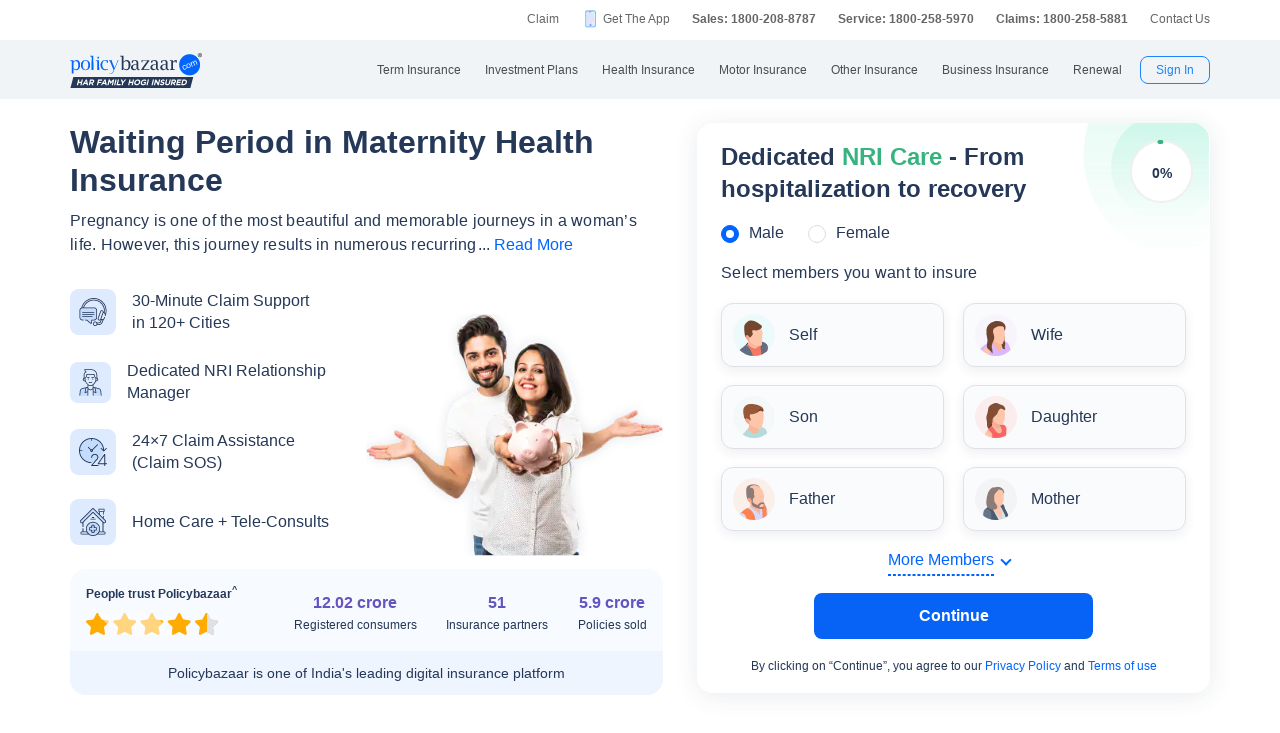

--- FILE ---
content_type: text/html; charset=UTF-8
request_url: https://www.policybazaar.com/health-insurance/general-info/articles/waiting-period-in-maternity-health-insurance/
body_size: 45117
content:
<!doctype html>
<html lang="en" class="no-js">
<head>
<meta charset="UTF-8">
<meta name="viewport" content="width=device-width,minimum-scale=1,initial-scale=1, maximum-scale=2.0, user-scalable=yes">
<meta http-equiv="Content-Type" content="text/html; charset=utf-8" />
<meta http-equiv="X-UA-Compatible" content="IE=edge" />
<meta name="description" content="Did you know that maternity insurance comes with a waiting period? Read on to know more about the waiting period for maternity insurance, coverage, eligibility, and planning tips. " />
<meta name="keywords" content="Maternity Health Insurance, Waiting Period in Maternity Health Insurance" />
<title>Waiting Period in Maternity Health Insurance</title>
<meta name="robots" content="max-snippet:-1, max-image-preview:large">

<link href="https://www.policybazaar.com/favicon.ico" rel="shortcut icon"/>

<link rel="canonical" href="https://www.policybazaar.com/health-insurance/general-info/articles/waiting-period-in-maternity-health-insurance/"/>
 
 <meta name='robots' content='index, follow' />
 
        <meta property="og:type" content="website" />
        <meta property="og:title" content="Waiting Period in Maternity Health Insurance" />
        <meta property="og:description" content="Did you know that maternity insurance comes with a waiting period? Read on to know more about the waiting period for maternity insurance, coverage, eligibility, and planning tips. " />
        <meta property="og:url" content="/health-insurance/general-info/articles/waiting-period-in-maternity-health-insurance/" />
        <meta property="og:site_name" content="Policybazaar" />
        <meta name="twitter:site" content="@Policybazaar" />
        <meta name="twitter:card" content="summary_large_image" />
        <meta name="twitter:title" content="Waiting Period in Maternity Health Insurance" />
        <meta name="twitter:description" content="Did you know that maternity insurance comes with a waiting period? Read on to know more about the waiting period for maternity insurance, coverage, eligibility, and planning tips. " />
        <meta property="twitter:url" content="/health-insurance/general-info/articles/waiting-period-in-maternity-health-insurance/" /><!-- Start Google 360 -->
    <script type="text/javascript">   
        function getGA360PageName(refUrl,isRef){
            var filename = refUrl.split("/");
            var lastName = filename[filename.length-2];
            lastName = lastName.replace(/-/g, ' ');

            var isInsuranceCompanies = refUrl.indexOf("insurance-companies");
            var isArticles = refUrl.indexOf("articles");
            var isNews = refUrl.indexOf("news");
            var isArticleListing = refUrl.indexOf("travel-insurance/articles/");
            var isNewsListing = refUrl.indexOf("travel-insurance/news/");
            var pageName = '';
            var LblCountryName = '';
            var chkCountry = [["schengen",0,"Schengen"],["-canada",210,"Canada"],["canada-",210,"Canada"],["-hong-kong",76,"Hong Kong"],["hong-kong-",76,"Hong Kong"],["-malaysia",100,"Malaysia"],["malaysia-",100,"Malaysia"],["-singapore",111,"Singapore"],["-australia",122,"Australia"],["australia-",122,"Australia"],["-germany",164,"Germany"],["germany-",164,"Germany"],["-uk",200,"United Kingdom of Great Britain(UK)"],["uk-",200,"United Kingdom of Great Britain(UK)"],["-usa",262,"United States of America (USA)"],["usa-",262,"United States of America (USA)"],["us-",262,"United States of America (USA)"],["-uae",116,"United Arab Emirates (UAE)"],["uae-",116,"United Arab Emirates (UAE)"],["-dubai",116,"United Arab Emirates (UAE)"],["dubai-",116,"United Arab Emirates (UAE)"],["-thailand",115,"Thailand"],["thailand-",115,"Thailand"],["-sri-lanka",68,"Sri Lanka"],["sri-lanka-",68,"Sri Lanka"],["japan-",81,"Japan"],["-vietnam",112,"Vietnam"],["vietnam-visa",112,"Vietnam"],["italy-visa",171,"Itely"],["spain-visa",191,"Spain"],["singapore-",111,"Singapore"]];
            for(var cnt=0;cnt<chkCountry.length;cnt++)
            {   
                if(refUrl.indexOf(chkCountry[cnt][0])>0)
                {
                    LblCountryName =  chkCountry[cnt][2];
                    break;
                } 
            }                 
            if(isInsuranceCompanies > -1){
                LblCountryName = refUrl.split('/');
                LblCountryName = LblCountryName[LblCountryName.length-2];
                    LblCountryName = LblCountryName.replace(/-travel-insurance/g, '');
                    LblCountryName = LblCountryName.toLowerCase().replace(/\b[a-z]/g, function(letter) {
                        return letter.toUpperCase();
                    });
                pageName = 'Trv.Content Provider - '+LblCountryName;
            }else if(isArticleListing == 31){
                pageName = 'Trv.Article listing';
            }else if(isArticles > -1){
                pageName = 'Trv.Articles';
            }else if(isNewsListing == 31){
                pageName = 'Trv.News listing';
            }else if(isNews > -1){
                pageName = 'Trv.News';
            }
            else if(refUrl.indexOf("-visa") > -1)
            {
                pageName = 'Trv.Content Visa - '+LblCountryName;
            }else if(refUrl.indexOf("dti") > -1)
            {
                pageName = 'Trv.Content Destination - '+LblCountryName;
            }else{
                if(refUrl.indexOf("-travel-insurance") > -1 || refUrl.indexOf("flight-insurance") > -1 || refUrl.indexOf("travel-insurance-contact-number") > -1 || refUrl.indexOf("visa-on-arrival-for-indians") > -1 || refUrl.indexOf("visa-free-countries-for-indians") > -1){
                    LblCountryName = refUrl.split('/');
                    LblCountryName = LblCountryName[LblCountryName.length-2];
                    LblCountryName = LblCountryName.replace(/-travel-insurance/g, '');
                    if(refUrl.indexOf("travel-insurance-contact-number") > -1)
                        LblCountryName = 'Contact num';
                    else if(refUrl.indexOf("flight-insurance") > -1)
                    LblCountryName = 'Flight';
                    else if(refUrl.indexOf("visa-on-arrival-for-indians") > -1)
                    LblCountryName = 'Visa on arrival for indians';
                    else if(refUrl.indexOf("visa-free-countries-for-indians") > -1)
                    LblCountryName = 'Visa free countries for indians';
                    LblCountryName = LblCountryName.toLowerCase().replace(/\b[a-z]/g, function(letter) {
                        return letter.toUpperCase();
                    });
                    pageName = 'Trv.Content - BU - '+LblCountryName;
                }else if(refUrl.indexOf("travel-insurance") > -1 || refUrl.indexOf("other-insurance") > -1)
                    pageName = 'Trv.Content - BU';
            }            
            if(pageName=='' && isRef==true)
                pageName = lastName;
            return pageName;    
        }
        GApageName = getGA360PageName(window.location.href,false);
        GAprevPageName = '';
        if(document.referrer !=''){
         GAprevPageName = getGA360PageName(document.referrer,true);
        }
        
         var prevurl = localStorage.getItem("PrevUrl");

            //console.log(prevurl);
        dataLayer=[{
                'pageLanguage':'en',
                'pageType': 'prequote page',                 
                'lobSection1':'Health Insurance', 
                'lobSection2':'article-seo',
                'lobSection3':'', 
                                'flowName': 'seo',
                'pageName': 'waiting period in maternity health insurance',
                'prevPage': '',        
                     
                'productId':'2'  
        }]   
        localStorage.setItem("PrevUrl",'waiting period in maternity health insurance');  
    </script>    
    <!-- End Google 360 -->
    <!-- Start Google Tag Manager -->
    <script>(function(w,d,s,l,i){w[l]=w[l]||[];w[l].push({'gtm.start':
    new Date().getTime(),event:'gtm.js'});var f=d.getElementsByTagName(s)[0],
    j=d.createElement(s),dl=l!='dataLayer'?'&l='+l:'';j.async=true;j.src=
    'https://www.googletagmanager.com/gtm.js?id='+i+dl;f.parentNode.insertBefore(j,f);
    })(window,document,'script','dataLayer','GTM-PW5K');</script>
    <!-- End Google Tag Manager -->
</head>
 <body>
 <script type="text/javascript" src="https://static.pbcdn.in/cdn/js/jquery-3.6.0.min.js"></script>
 <script type="text/javascript" src="https://static.pbcdn.in/cdn/js/url_config.js?v=1407" defer></script>
    <!-- Google Tag Manager (noscript) -->
    <noscript><iframe src="https://www.googletagmanager.com/ns.html?id=GTM-PW5K"
    height="0" width="0" style="display:none;visibility:hidden"></iframe></noscript>
    <!-- End Google Tag Manager (noscript) -->

<meta http-equiv="X-UA-Compatible" content="IE=EmulateIE10" >
<link rel="stylesheet" rel="preload" as="style" href="https://static.pbcdn.in/cdn/css/style.min_common_version1.1.css?v=1407" onload="this.onload=null;this.rel='stylesheet'">
<!-- <link href="https://static.pbcdn.in/cdn/css/topnav_common.css?v=1407" rel='stylesheet' type='text/css'> -->
<link rel="stylesheet" rel="preload" as="style" href="https://static.pbcdn.in/cdn/css/sass/newsticky.css?v=1407" onload="this.onload=null;this.rel='stylesheet'">
    <div class="policywarp">
    <!-- New single menu -->
    <div class="pb-overlay"></div>
    <nav itemscope="" itemtype="https://schema.org/SiteNavigationElement" >
        <div class="pb-navbar-wrapper ">
            <div class="pb-quick-connect">
                <div class="pb-container">
                    <ul class="smallheader_nav">
                        <li>
                            <a href="https://www.policybazaar.com/claim/">Claim</a>
                        </li>

                        <li>
                            <a href="https://www.policybazaar.com/insurance-app/" class="download">Get The App</a>
                        </li>
                                                						
						
						
						
						
                    <li class="pbsales sales">
                                                    
                            <a href="tel:1800-208-8787" class="tollFreeNo">Sales: 1800-208-8787</a>
                                
                    </li>
                        
                        <li>
                                                        <a href="tel:1800-258-5970" class="tollFreeNo">Service: 1800-258-5970</a>
                                                        
                        </li>
                        <li>
                            <a href="tel:1800-258-5881" class="tollFreeNo">Claims: 1800-258-5881</a>                                                      
                        </li>
                                                                    <li>
                            <a href="https://www.policybazaar.com/contact-us/">Contact Us</a>
                        </li>
                    </ul>
                </div><!-- container -->
            </div><!-- pb-quick-connect -->
            
            <div class="pb-navbar ">
                <div class="pb-container flexgrid ">
                    <div class="policybazaar-logo">
                        <span class="btn-toggle"></span>   
						
                        <span class="pb-logo" title="policybazaar"></span>
                       
                    </div><!-- policybazaar-logo -->
                    <ul class="mobileSideMenu">
                    					                                                <li><div class="user_signin ">
                                    <!-- <a href="<?php// echo $config->loginURL; ?>/?source=pbheader" class="my_account" rel="nofollow"><?php// echo __('My Account')?></a> -->
                                    <span rel="nofollow" class="mobsignin">Sign In</span>
                                    <span rel="nofollow" class="closebox hide"></span>
                                         
                    </div></li></ul>
					                    <div class="pb-nav">
                        <div class="policybazaar-logo mobile">
                        
                        <a href="https://www.policybazaar.com/" class="pb-logo " title="policybazaar"></a>

                            <span  class="btn-close"></span><!-- btn-close -->
                            <!-- href="javascript:history.back();" -->
                        </div><!-- policybazaar-logo mobile -->

                        <ul class="nav">
                            <li>
                                
                                <label for="lifeInsurance">
                                    Term Insurance                                </label>
                                <input type="checkbox" id="lifeInsurance" name="menu-item" />
                                <div class="hide-nav">
                                    <a itemprop="url" class="ml-0" href="https://www.policybazaar.com/life-insurance/term-insurance/">
                                        <span itemprop="name">Term Insurance</span>
                                    </a>
                                </div>
                                <ul class="dropdown-menu min">
                                                                        <li>
                                        <a itemprop="url" href="https://www.policybazaar.com/life-insurance/term-insurance/" class="ml-7">
                                            <span itemprop="name">Term Insurance Plan</span>
                                        </a>
                                    </li>
                                                                        <li>
                                        <a itemprop="url" href="https://www.policybazaar.com/term-insurance/term-insurance-terminology/" class="ml-7">
                                            <span itemprop="name">Term Insurance Terminology</span>
                                        </a>
                                    </li>
                                    <li>
                                        <a itemprop="url" href="https://www.policybazaar.com/term-insurance/articles/what-is-term-insurance/" class="ml-7">
                                            <span itemprop="name">What is term Insurance</span>
                                        </a>
                                    </li>
                                    <li>
                                        <a itemprop="url" href="https://www.policybazaar.com/term-insurance/zero-cost-term-insurance/" class="ml-7">
                                            <span itemprop="name">Full Refund Of Premium Term Plan</span>
                                        </a>
                                    </li>
                                    <li>
                                        <a itemprop="url" href="https://www.policybazaar.com/life-insurance/term-insurance/term-insurance-for-nri-in-india/" class="ml-7">
                                            <span itemprop="name">Term Insurance for NRI</span><i class="ribbonmenu new"></i>
                                        </a>
                                    </li>
                                    <li>
                                        <a itemprop="url" href="https://www.policybazaar.com/term-insurance/term-insurance-for-women/" class="ml-7">
                                            <span itemprop="name">Term Insurance for Women</span><i class="ribbonmenu new"></i>
                                        </a>
                                    </li>
                                    <li>
                                        <a itemprop="url" href="https://www.policybazaar.com/term-insurance/term-insurance-for-housewife/" class="ml-7">
                                            <span itemprop="name">Term Insurance for Housewife</span>
                                        </a>
                                    </li>
                                    <li>
                                        <a itemprop="url" href="https://www.policybazaar.com/life-insurance/term-insurance/best-term-insurance-plans-in-india/" class="ml-7">
                                            <span itemprop="name">List of Term Insurance Plan</span>
                                        </a>
                                    </li>
                                    <li>
                                        <a itemprop="url" href="https://www.policybazaar.com/life-insurance/" class="ml-7">
                                            <span itemprop="name">Life Insurance</span>
                                        </a>
                                    </li>
                                    <li>
                                        <a itemprop="url" href="https://www.policybazaar.com/life-insurance/term-insurance/1-crore-term-insurance/">
                                        <span itemprop="name">1 Crore Term Insurance</span>                                            
                                        </a>
                                    </li> 
                                    <li>
                                            <a itemprop="url" href="https://www.policybazaar.com/life-insurance/term-insurance-calculator/">
                                                <span itemprop="name">Term Insurance Calculator</span>
                                            </a>
                                    </li>
                                    <li class="">
                                            <a itemprop="url" href="https://www.policybazaar.com/life-insurance/term-insurance-return-of-premium/">
                                                <span itemprop="name">Term Insurance Return of Premium</span>
                                            </a>
                                    </li>
                                    <li class="">
                                            <a itemprop="url" href="https://www.policybazaar.com/life-insurance/term-insurance/saral-jeevan-bima/">
                                                <span itemprop="name">Saral Jeevan Bima</span>
                                            </a>
                                    </li>
                                    <li>
                                            <a itemprop="url" href="https://termclaim.policybazaar.com/">
                                                <span itemprop="name">Dedicated Claim Assistance</span><i class="ribbonmenu new"></i>
                                            </a>
                                    </li>
                                    <li>
                                        <a itemprop="url" href="https://www.policybazaar.com/term-insurance/term-insurance-for-high-net-worth-individuals/" class="ml-7">
                                            <span itemprop="name">Term Insurance for HNI</span><i class="ribbonmenu new"></i>
                                        </a>
                                    </li>
                                                                        
                                </ul>
                            </li>


                            <li>
                                <label for="investmentPlans">
                                    Investment Plans                                </label>
                                <input type="checkbox" id="investmentPlans" name="menu-item">
                                                                <div class='hide-nav'>
                                    <a itemprop="url" href="https://www.policybazaar.com/life-insurance/investment-plans/"><span
                                            itemprop="name">Investment Plans</span></a>
                                </div>
                                                                
                                <ul class="dropdown-menu min">
                                                                        <li><a itemprop="url" href="https://www.policybazaar.com/life-insurance/investment-plans/articles/nri-investment-plans-in-india/"><span
                                                            itemprop="name">Investment Plans for NRIs</span><i class="ribbonmenu new"></i></a></li>
                                    <li><a itemprop="url" href="https://www.policybazaar.com/life-insurance/gift-city/"><span
                                                itemprop="name">Dollar Based Investment Plans</span><i class="ribbonmenu new"></i></a></li> 
                                                                        <li><a itemprop="url" href="https://www.policybazaar.com/life-insurance/investment-plans/"><span
                                                itemprop="name">Investment Plans with High Returns</span></a></li>


                                    <li><a itemprop="url" href="https://www.policybazaar.com/life-insurance/ulip-plans/"><span
                                                itemprop="name">Unit Linked Insurance Plans (ULIP)</span></a></li>
                                                                        <li><a itemprop="url" href="https://www.policybazaar.com/sip/best-sip-plans/"><span
                                    itemprop="name">Best SIP Plans</span></a></li>
                                    <li><a itemprop="url" href="https://www.policybazaar.com/life-insurance/child-plans/"><span
                                                itemprop="name">Child Plans</span></a></li>
                                                <li><a itemprop="url" href="https://www.policybazaar.com/life-insurance/capital-guarantee-plans/"><span
                                                itemprop="name">Capital Guarantee Plans</span><i class="ribbonmenu new"></i>
                                        
                                        </a></li> 
                                                
                                    
                                    <li><a itemprop="url" href="https://www.policybazaar.com/life-insurance/pension-plans/"><span
                                                itemprop="name">Pension Plans</span></a></li> 
                                                                                   
                                    <li><a itemprop="url" href="https://www.policybazaar.com/life-insurance/traditional-plan-india/"><span
                                                itemprop="name">Guaranteed Return Plans</span></a></li>
                                    <li><a itemprop="url" href="https://www.policybazaar.com/income-tax/tax-saving-investments/"><span
                                                itemprop="name">Tax Saving Investments</span><i class="ribbonmenu new"></i></a></li>  
                                                <li><a itemprop="url" href="https://www.policybazaar.com/sip/sip-calculator/"><span
                                                itemprop="name">SIP Calculator</span></a></li> 
                                                
                                    <li><a itemprop="url" href="https://www.policybazaar.com/endowment-policy/"><span
                                                itemprop="name">Endowment Policy</span></a></li>
                                    <li><a itemprop="url" href="https://www.policybazaar.com/insurance-companies/lic-of-india/"><span
                                                itemprop="name">LIC</span></a></li>
                                    <li><a itemprop="url"
                                            href="https://www.policybazaar.com/money-back-policy/"><span
                                                itemprop="name">Money Back Policy</span></a></li>
                                    <li><a itemprop="url" href="https://www.policybazaar.com/life-insurance/annuity/"><span
                                                itemprop="name">Annuity Plans</span>
                                        <i class="ribbonmenu new"></i>
                                        </a></li>

                                    <li><a itemprop="url" href="https://www.policybazaar.com/financial-tools-calculators/income-tax-calculator/"><span itemprop="name">Income Tax Calculator</span><i class="ribbonmenu new"></i></a></li>            
                                </ul>
                                
                            </li>
                            <li>
                                <label for="healthInsurance">
                                Health Insurance                                </label>
                                <input type="checkbox" id="healthInsurance" name="menu-item">
                              
                                                                    <div class='hide-nav hide-mobile-link onlydesktop'>
                                    <a itemprop="url" href="https://www.policybazaar.com/health-insurance/health-insurance-india/"><span itemprop="name">Health Insurance</span></a>
                                </div>
                                                                <ul class="dropdown-menu min">
                                    <li class='hide-mobile-link onlymobile'><a itemprop="url"
                                            href="https://www.policybazaar.com/health-insurance/health-insurance-india/"><span
                                                itemprop="name">Health Insurance Plans</span></a></li>
                                                                        <li><a itemprop="url"
                                            href="https://www.policybazaar.com/health-insurance/family-health-insurance-plan/"><span
                                                itemprop="name">Family Health Insurance</span></a></li>
																		<li><a itemprop="url"
                                            href="https://www.policybazaar.com/health-insurance/nri/"><span
                                                itemprop="name">Health Insurance for NRIs</span></a></li>
									                                    <li><a itemprop="url"
                                            href="https://www.policybazaar.com/health-insurance/senior-citizen-health-insurance/"><span
                                                itemprop="name">Senior Citizen Health Insurance</span></a></li>

                                    <li>
                                        <a itemprop="url" 
                                        href="https://www.policybazaar.com/health-insurance/parents/"><span itemprop="name">Health Insurance for Parents</span></a>
                                    </li>
                                    <li><a itemprop="url" href="https://www.policybazaar.com/health-insurance/individual-health-insurance/articles/best-health-insurance-plans-in-india/"><span itemprop="name">List of Health Insurance Plans</span></a></li>
									<li>
                                        <a itemprop="url" 
                                        href="https://www.policybazaar.com/health-insurance/maternity/"><span itemprop="name">Maternity Insurance</span></a>
                                    </li>
									<li>
                                        <a itemprop="url" 
                                        href="https://www.policybazaar.com/network-hospitals/"><span itemprop="name">Network Hospitals</span></a>
                                    </li>
									<li>
                                        <a itemprop="url" 
                                        href="https://www.policybazaar.com/health-insurance/portability/"><span itemprop="name">Health Insurance Portability</span><i class="ribbonmenu new"></i></a>
                                    </li>
									<li>
                                        <a itemprop="url" 
                                        href="https://www.policybazaar.com/health-insurance/opd-cover/"><span itemprop="name">OPD Cover In Health Insurance</span><i class="ribbonmenu new"></i></a>
                                    </li>
										
                                                                        <li><a itemprop="url"
                                            href="https://www.policybazaar.com/health-insurance/mediclaim-insurance/"><span
                                                itemprop="name">Mediclaim Policy</span></a></li>
                                    <li><a itemprop="url"
                                            href="https://www.policybazaar.com/health-insurance/critical-illness-insurance/"><span
                                                itemprop="name">Critical Illness Insurance</span></a></li>
                                    <li><a itemprop="url"
                                            href="https://www.policybazaar.com/health-insurance/health-insurance-premium-calculator/"><span
                                                itemprop="name">Health Insurance Calculator</span></a></li>
									<li><a itemprop="url"
                                            href="https://www.policybazaar.com/health-insurance/companies/"><span
                                                itemprop="name">Health Insurance Companies</span></a></li>
									<li><a itemprop="url" href="https://www.policybazaar.com/health-insurance/types-of-health-insurance-plans/"><span itemprop="name">Types of Health Insurance</span></a></li>
                                    <!--<li><a itemprop="url"
                                            href="https://www.policybazaar.com/health-insurance/arogya-sanjeevani-policy/"><span
                                                itemprop="name">Arogya Sanjeevani Policy</span>
                                                <i class="ribbonmenu new"></i>
                                            </a></li>-->
                                    
									                                    
									
                                </ul>
                            </li>
                            <li>
                                <label for="motorInsurance">
                                    Motor Insurance</label>
                                <input type="checkbox" id="motorInsurance" name="menu-item">
                                <div class='hide-nav'>
                                    <a itemprop="url" href="https://www.policybazaar.com/motor-insurance/"><span
                                            itemprop="name">Motor Insurance</span></a>
                                </div>
                                <ul class="dropdown-menu min">
                                    <li>
                                        <a itemprop="url"
                                            href="https://www.policybazaar.com/motor-insurance/car-insurance/"><span
                                                itemprop="name">Car Insurance</span></a>
                                    </li>
                                    <li>
                                        <a itemprop="url"
                                            href="https://www.policybazaar.com/motor-insurance/two-wheeler-insurance/"><span
                                                itemprop="name">Bike Insurance</span></a>
                                    </li>
                                    <li>
                                        <a itemprop="url"
                                            href="https://www.policybazaar.com/motor-insurance/car-insurance/add-on-covers/zero-depreciation/"><span
                                                itemprop="name">Zero Dep Car Insurance</span></a>
                                    </li>
                                                                        <li><a itemprop="url"
                                            href="https://www.policybazaar.com/motor-insurance/third-party-insurance/"><span
                                                itemprop="name">Third Party Insurance</span></a></li>
									<li><a itemprop="url"
                                            href="https://www.policybazaar.com/motor-insurance/third-party-two-wheeler-insurance/"><span
                                                itemprop="name">Third Party Bike Insurance</span></a></li>
									<li><a itemprop="url"
                                            href="https://www.policybazaar.com/motor-insurance/car-insurance-calculator/"><span
                                                itemprop="name">Car Insurance Calculator</span></a></li>
                                    <li><a itemprop="url"
                                            href="https://www.policybazaar.com/motor-insurance/bike-insurance-calculator/"><span
                                                itemprop="name">Bike Insurance Calculator</span></a></li>
									<li><a itemprop="url"
                                            href="https://www.policybazaar.com/motor-insurance/car-insurance/companies/"><span
                                                itemprop="name">Car Insurance Companies</span></a></li>
									<li><a itemprop="url" href="https://www.policybazaar.com/motor-insurance/car-insurance/pay-as-you-drive-insurance/"><span itemprop="name">Pay As You Drive Insurance</span></a></li>
									 <li>
                                        <a itemprop="url" href="https://www.policybazaar.com/motor-insurance/commercial-vehicle-insurance/"><span
                                                itemprop="name">Commercial Vehicle Insurance</span></a>
                                    </li>
									<li><a itemprop="url" href="https://www.policybazaar.com/motor-insurance/car-insurance/electric/"><span itemprop="name">Electric Car Insurance</span></a></li>
									<li><a itemprop="url"
                                            href="https://www.policybazaar.com/motor-insurance/two-wheeler-insurance/e-bike/"><span
                                                itemprop="name">e-bike Insurance</span></a></li>
                                    <li><a itemprop="url" href="https://www.policybazaar.com/motor-insurance/car-insurance/idv-calculator/"><span itemprop="name">IDV Calculator</span></a></li>
									
                                    
									
                                    <!--url update link-->
                                   
                                    <!--end update link -->

                                    <li><a itemprop="url" href="https://www.policybazaar.com/motor-insurance/comprehensive-car-insurance/"><span
                                                itemprop="name">Comprehensive Insurance</span></a></li>
                                    <li><a itemprop="url" href="https://www.policybazaar.com/motor-insurance/car-insurance/new-car-insurance/"><span itemprop="name">New Car Insurance</span></a></li>
									<li><a itemprop="url" href="https://www.policybazaar.com/motor-insurance/car-insurance/check-car-insurance-status-online/"><span itemprop="name">Car Insurance Status</span></a></li>
                                </ul>
                            </li>
                            <li>
                                <label for="otherInsurance">
                                    Other Insurance                                </label>
                                <input type="checkbox" id="otherInsurance" name="menu-item">
                                <div class='hide-nav hide-mobile-link'>
                                    <a itemprop="url" href="https://www.policybazaar.com/other-insurance/"><span itemprop="name">Other Insurance</span></a>
                                </div>
                                <ul class="dropdown-menu min">
								<li><a itemprop="url" href="https://www.policybazaar.com/travel-insurance/"><span itemprop="name">Travel Insurance</span></a></li>
								<li><a itemprop="url" href="https://www.policybazaar.com/travel-insurance/international/"><span itemprop="name">International Travel Insurance</span></a></li>
								<li><a itemprop="url" href="https://www.policybazaar.com/travel-insurance/schengen/"><span itemprop="name">Schengen travel insurance</span></a></li>
                                <li><a itemprop="url" href="https://www.policybazaar.com/home-insurance/"><span itemprop="name">Home Insurance</span></a></li>
                                <li><a itemprop="url" href="https://www.policybazaar.com/home-insurance/home-loan-insurance/"><span itemprop="name">Home Loan Insurance</span></a></li>
                                <li><a itemprop="url" href="https://www.policybazaar.com/home-insurance/home-loan-emi-calculator/"><span itemprop="name">Home Loan EMI Calculator</span></a></li>
                                
                                <li><a itemprop="url" href="https://www.policybazaar.com/commercial-insurance/directors-and-officers-liability-insurance/"><span itemprop="name">Directors & Officers Insurance</span></a></li>
                                   
                                    <li><a itemprop="url" href="https://www.policybazaar.com/commercial-insurance/transit-insurance/"><span itemprop="name">Transit Insurance</span></a></li>
                                    <li><a itemprop="url" href="https://www.policybazaar.com/commercial-insurance/hull-insurance/"><span itemprop="name">Hull Insurance</span></a></li>
                                    <li><a itemprop="url" href="https://www.policybazaar.com/commercial-insurance/plant-machinery/"><span itemprop="name">CPM Insurance</span></a></li>
                                    <li><a itemprop="url" href="https://www.policybazaar.com/commercial-insurance/contractor-all-risk-policy/"><span itemprop="name">Contractors all risk insurance</span></a></li>
                                    <li><a itemprop="url" href="https://www.policybazaar.com/commercial-insurance/surety-bond/"><span itemprop="name">Surety Bond</span></a></li>
                                   
                                    
                                  
                                                                                                <li><a itemprop="url" href="https://www.policybazaar.com/health-insurance/cancer-insurance/"><span
                                                itemprop="name">Cancer Insurance</span></a></li>
                                    <li><a itemprop="url" href="https://www.policybazaar.com/defence-personnel-insurance/"><span itemprop="name">Defence Personnel Insurance</span></a></li>

                                    <li><a itemprop="url" href="https://www.policybazaar.com/pet-insurance/"><span itemprop="name">Pet Insurance</span></a></li>
                                    <li><a itemprop="url" href="https://www.policybazaar.com/general-insurance/"><span itemprop="name">General Insurance</span></a></li>
                                    
                                </ul>
                            </li>
                            <li>
                                <label for="businessinsurance">
                                    Business Insurance                                </label>
                                <input type="checkbox" id="businessinsurance" name="menu-item">
                                <div class='hide-nav hide-mobile-link'>
                                    <a itemprop="url" href="https://www.policybazaar.com/commercial-insurance/business-insurance/"><span itemprop="name">Business Insurance</span></a>
                                </div>
                                <ul class="dropdown-menu min">
                                    <li><a itemprop="url" href="https://www.policybazaar.com/commercial-insurance/group-health-insurance/"><span itemprop="name">Group Health Insurance</span></a></li>
                                    <li><a itemprop="url" href="https://www.policybazaar.com/commercial-insurance/group-insurance/"><span itemprop="name">Group Insurance</span></a></li>
                                    <li><a itemprop="url" href="https://www.policybazaar.com/commercial-insurance/fire-insurance/"><span itemprop="name">Fire Insurance</span></a></li>
                                    <li><a itemprop="url" href="https://www.policybazaar.com/commercial-insurance/shop-insurance/"><span itemprop="name">Shopkeepers Insurance</span></a></li>
                                    <li><a itemprop="url" href="https://www.policybazaar.com/commercial-insurance/office-package-policy/"><span itemprop="name">Office Insurance</span></a></li>
                                    <li><a itemprop="url" href="https://www.policybazaar.com/commercial-insurance/marine-insurance/"><span itemprop="name">Marine Insurance</span></a></li>
                                    <li><a itemprop="url" href="https://www.policybazaar.com/commercial-insurance/cargo-insurance/"><span itemprop="name">Cargo Insurance</span></a></li>
                                    <li><a itemprop="url" href="https://www.policybazaar.com/commercial-insurance/workmen-compensation-policy/"><span itemprop="name">Workmen Compensation Policy</span></a></li>
                                    <li><a itemprop="url" href="https://www.policybazaar.com/commercial-insurance/labour-insurance/"><span itemprop="name">Labour Insurance</span></a></li>
                                    <li><a itemprop="url" href="https://www.policybazaar.com/commercial-insurance/professional-indemnity-insurance/"><span itemprop="name">Professional Indemnity Insurance</span></a></li>
                                    <li><a itemprop="url" href="https://www.policybazaar.com/commercial-insurance/professional-indemnity-insurance/doctors/"><span itemprop="name">Doctors Indemnity Insurance</span></a></li>
                                    <li><a itemprop="url" href="https://www.policybazaar.com/commercial-insurance/comprehensive-liability-insurance/"><span itemprop="name">Comprehensive General Liability Insurance</span></a></li>
                                     <li><a itemprop="url" href="https://www.policybazaar.com/commercial-insurance/cyber-insurance/"><span itemprop="name">Cyber Insurance</span></a></li>
                                     <li><a itemprop="url" href="https://www.policybazaar.com/cyber-insurance/"><span itemprop="name">Personal Cyber Insurance</span></a></li>
                                     <li><a itemprop="url" href="https://www.policybazaar.com/commercial-insurance/drone-insurance/"><span itemprop="name">Drone Insurance</span></a></li>
                                
                                </ul>
                            </li>
                            <li>
                                <label for="renewal">Renewal</label>
                                <input type="checkbox" id="renewal" name="menu-item">
                                								<div class='hide-nav hide-mobile-link'>
                                <span itemprop="url">Renewal</span>
                                </div>
								                                <ul class="dropdown-menu min">
                                    <li><a itemprop="url" href="https://liferenewal.policybazaar.com/?utm_content=term-life_renewal"
                                            rel="nofollow"><span itemprop="name">Term Life Renewal</span></a></li>
                                    <li><a itemprop="url" href="https://liferenewal.policybazaar.com/?utm_content=investment_renewal"
                                            rel="nofollow"><span itemprop="name">Investment Renewal</span></a></li>        	
                                    <li><a itemprop="url" href="https://healthrenewal.policybazaar.com/?utm_source=pb_home&utm_medium=topnavigation"
                                            rel="nofollow"><span itemprop="name">Health Renewal</span></a></li>
                                    <li><a itemprop="url" href="https://ci.policybazaar.com/?pb_campaign=hm_renewal" rel="nofollow"><span itemprop="name">Motor Renewal</span></a></li>
                                    <li><a itemprop="url" href="https://twowheeler.policybazaar.com/?pb_campaign=hm_renewal" rel="nofollow"><span itemprop="name">Two Wheeler Renewal</span></a></li>
                                    <li><a itemprop="url" href="https://home.policybazaar.com/renewal/?utm_content=CJ_Renewal_Pb" rel="nofollow"><span itemprop="name">Home Insurance Renewal</span></a></li>
                                </ul>
                            </li>
                            <li class="myacc ">
                            <span id="usersign_click_myacc" class="mobile_hide_myacc" rel="nofollow">My Account</span></li>
                           
                            <li class="mobile-only"><a href="https://www.policybazaar.com/contact-us/">Register a Complaint</a></li>
                            <li class="mobile-only">
                                                                <a href="tel:1800-208-8787" class="single tollFreeNo">
                                    <img src='https://static.pbcdn.in/cdn/images/navigation-call-icon.png' alt = "tollfree no"/>
                                    <span itemprop="name">Sales</span>1800-208-8787</a>
                                                            </li>                            
                            <li class="mobile-only">
                                                                <a href="tel:1800-258-5970" class="single tollFreeNo">
                                    <img src='https://static.pbcdn.in/cdn/images/navigation-call-icon.png' alt = "tollfree no"/>
                                    <span itemprop="name">Service</span>1800-258-5970</a>
                                                                
                            </li>
                                                                                     <li class="mobileAppmenu mobile-only">
                                <p>Download Mobile App</p>
                                <div class="appitem">
                                    <a href="https://play.google.com/store/apps/details?id=com.policybazaar&amp;hl=en"
                                        style="font-size: 0px" class="googleplay lazy-bg">googleplay</a>
                                    <a href="https://itunes.apple.com/us/app/policybazaar/id956740142?ls=1&amp;mt=8"
                                        style="font-size: 0px" class="ios lazy-bg">ios</a>
                                </div>
                            </li>
							                            <li class="user_signin ">
                                    <span id="usersign_click" class="mobile_hide_sign" rel="nofollow" href="javascript:void(0)">Sign In</span>
                                   
                                        <ul class="signin-dropdown hide">
                                            <li>
                                            <div  rel="nofollow" onclick="topNavLoginGa('Your Account');redirectToMyAcc('/dashboard?utm_medium=hp_seo_signed_in_ma_btn');"  class="link-block" href="javascript:void(0)">
                                                <div class="linkitme">My Account</div>
                            </div>
                                            </li>  
                                              
                                            
                                            <li>
                                            <div class="link-block ico-4" rel="nofollow" onclick="topNavLoginGa('Claims Assistance');redirectToMyAcc('/claimAwareness?utm_medium=hp_seo_signed_in_claim_btn');"  href="javascript:void(0)">
                                                      
                                                    <div class="linkitme">Claims Assistance</div>
                            </div>
                                               
                                            </li>
                                            <li>
                                            <div class="link-block ico-5" rel="nofollow" onclick="topNavLoginGa('Calling Preference');redirectToMyAcc('/settings?utm_medium=hp_seo_signed_in_call_pref_btn');"  href="javascript:void(0)">
                                                      
                                                      <div class="linkitme">Calling Preference</div>
                            </div>
                                            </li>
                                            <li>
                                                <span rel="nofollow" class="ico-6" href="javascript:void(0)">
                                                      
                                                    <div class="linkitme centrallogout">Logout</div>
                            </span>
                                               
                                            </li>  
                                        </ul>                          
                                </li>
							                        </ul>
                    </div><!-- pb-nav -->
                </div><!-- container -->
            </div><!-- pb-navbar -->
        </div><!-- pbnavbar-wrapper ends here -->
    </nav>
    <!-- New single menu -->
</div><!--policywrap-->


<div id="policybazaar" class="full">

<div class="articleWrapper">
<div class="parent_health_article ">
                    <script type="text/javascript">
    $(function() {
        ($('.tags').length == '0') ? $('.tagLabel').hide(): '';
        $('.artcle_left_panel,.artcle_right_panel').addClass('sbcate bodytext');
        $('table').wrap('<div class="tablewrap multilang" style="overflow:auto; width:100%"></div>');
        $(".ns_formsubmit").click(function() {
            subscribeArticle();
        });
        $(".search_article button").click(function() {
            if ($('input[name=searchword]').val() != '') {
                $("#searchForm").submit();
            } else if ($('.searchError', '#searchForm').length == 1) {
                return false;
            } else {
                $('#searchForm').prepend('<div class="searchError">Enter Search Keyword</div>');
            }
        });

        if ($(window).width() > 320) {
            // $("a.single_image").fancybox({'autoResize' : false,'fitToView': false,'scrolling': 'yes'});        
        }
    });

    function subscribeArticle() {
        var email = $('.ns_Letter').val();
        var pattern = new RegExp(/^(("[\w-\s]+")|([\w-]+(?:\.[\w-]+)*)|("[\w-\s]+")([\w-]+(?:\.[\w-]+)*))(@((?:[\w-]+\.)*\w[\w-]{0,66})\.([a-z]{2,6}(?:\.[a-z]{2})?)$)|(@\[?((25[0-5]\.|2[0-4][0-9]\.|1[0-9]{2}\.|[0-9]{1,2}\.))((25[0-5]|2[0-4][0-9]|1[0-9]{2}|[0-9]{1,2})\.){2}(25[0-5]|2[0-4][0-9]|1[0-9]{2}|[0-9]{1,2})\]?$)/i);
        if (email != '' && pattern.test(email) == true) {
            var formURL = 'https://www.policybazaar.com/drop_feedback/services/sendnewsletter.php?';
            var formData = {
                'email': email
            };
            $.ajax({
                url: formURL,
                type: 'POST',
                data: formData,
                dataType: "json",
                cache: false,
                encode: true,
                success: function(data, textStatus, jqXHR) {
                    //var data1 = JSON.parse(JSON.stringify(data));
                    $('#nsMsg').addClass('ns_error ns_success').html('Thank You for subscribing for News Letter');
                    $('.ns_Letter').val('');
                },
                error: function(jqXHR, textStatus, errorThrown) {}
            });
        } else {
            $('#nsMsg').removeClass('ns_success').addClass('ns_error').html('Please enter a valid email address.');
        }

    }
</script>
    <link rel="preload" href="https://static.pbcdn.in/cdn/css/review-slide.css?v=1407" as="style" onload="this.onload=null;this.rel='stylesheet'">
    <link rel="preload" href="https://static.pbcdn.in/cdn/css/bu/call-schedule-health.css?v=1407" as="style" onload="this.onload=null;this.rel='stylesheet'">
    <noscript>
        <link rel="stylesheet" type="text/css" href="https://static.pbcdn.in/cdn/css/review-slide.css?v=1407" async defer>
        <link rel="stylesheet" type="text/css" href="https://static.pbcdn.in/cdn/css/bu/call-schedule-health.css?v=1407">
    </noscript>
<style>
    .skeleton {
        position: relative;
        background-color: #efefef !important;
        overflow: hidden;
        border-radius: 4px
    }

    .skeleton::after {
        top: 0;
        display: block;
        content: "";
        position: absolute;
        width: 100%;
        height: 100%;
        transform: translateX(-100%);
        background: -webkit-gradient(linear, left top, right top, from(transparent), color-stop(rgba(255, 255, 255, 0.5)), to(transparent));
        background: linear-gradient(90deg, transparent, rgba(255, 255, 255, 0.5), transparent);
        animation: loading .7s infinite
    }

    @keyframes loading {
        100% {
            transform: translateX(100%)
        }
    }

    .insurerLogo.skeleton {
        height: 60px;
        margin-bottom: 30px;
    }

    .planHeading.skeleton {
        height: 34px
    }

    #cover_top_plan .tabsDetails.top_plans .card.skeleton {
        height: 201px
    }

    @media screen and (max-width: 767px) {
        #cover_top_plan .tabsDetails.top_plans .card.skeleton {
            height: 362px
        }
    }


    label.skeleton.skeletonStyle {
        height: 35px;
        display: block;
        border: 0 !important;
    }

    .heading-main.skeleton {
        height: 56px;
        margin: 0 0 15px 0
    }

    .label.skeleton.skeletonStyle {
        height: 22px;
        margin-bottom: 8px;
        padding: 0
    }

    .input_box.skeleton.skeletonStyle {
        border: none;
    }

    button.btn.btnHealthStep1.btnQuote.skeleton.skeletonStyle {
        border: none;
    }

    .stepper-bu.skeleton {
        margin: 20px auto 20px;
        height: 30px;
        width: 100%;
    }

    .field_wrapper.skeleton {
        height: 52px;
        margin-bottom: 15px;
    }

    .field_wrapper.form-field-data.skeleton {
        height: 79px;
        margin-bottom: 15px;
    }

    .terms_text.skeleton {
        height: 36px
    }

    .wall-of-claims-widget .wall-of-claims-tab-body .image-name.skeleton.skeletonStyle {
        height: 48px;
    }

    .wall-of-claims-widget .wall-of-claims-tab-body .content.skeleton.skeletonStyle {
        height: 66px;
    }

    .wall-of-claims-widget .wall-of-claims-tab-body .story-link-date.skeleton.skeletonStyle {
        height: 22px;
    }
    .top-plan-disclaimer.skeleton.skeletonStyle {
        height: 40px;
    }
    .timer.skeleton{height: 24px;max-width: 345px; width: 100%;text-align: center;}
    :root {
        /* Tweak these variables to style the bar */
        --progress-height: 6px;
        --progress-bg: rgba(0,0,0,0.08);
        /* --progress-fill: linear-gradient(90deg,#4f46e5,#06b6d4); */
        --progress-fill: #0065ff;
        --progress-shadow: 0 1px 6px rgba(0,0,0,.1);
    }
    /* Progress container (full width, fixed to top) */
    html:has(.fixedh) .scroll-progress {
        opacity: 1;
    }
    .scroll-progress {
        position: fixed;
        top: 98px;
        left: 0;
        width: 100%;
        height: var(--progress-height);
        /* background: var(--progress-bg); */
        z-index: 100;
        /* box-shadow: var(--progress-shadow); */
        overflow: hidden;
        opacity: 0;
        -webkit-appearance: none;
        pointer-events: none;
    }
    @media screen and (max-width: 1024px) {
        .scroll-progress {
            top: 50px;
        }
    }

    /* The moving bar */
    .scroll-progress__bar {
        width: 0%;
        height: 100%;
        background: var(--progress-fill);
        transition: width 60ms linear; /* snappy but smooth */
        border-radius: 0 15px 15px 0;
    }


    /* Optional: hide the bar when at very top (0%) */
    /* .scroll-progress.is-zero { opacity: 0; transition: opacity 150ms ease; }
    .scroll-progress:not(.is-zero) { opacity: 1; } */


    /* Optional: minimal reduced-motion support */
    @media (prefers-reduced-motion: reduce) {
        .scroll-progress__bar { transition: none; }
    }
</style>
<link rel="stylesheet" type="text/css" href="https://static.pbcdn.in/cdn/css/articles/health/style_health_v11.css?v=1407">
<link rel="stylesheet" type="text/css" href="https://static.pbcdn.in/cdn/css/articles/health/seo-calculator.css?v=1407">
<script defer="" type="text/javascript" src="https://static.pbcdn.in/cdn/js/url_config.js?v=1407"></script>
<script defer="" type="text/javascript" src="https://static.pbcdn.in/cdn/js/article/health/custom.js?v=1407"></script>
<script defer="" type="text/javascript" src="https://static.pbcdn.in/cdn/js/bu/custom-health-bu-v13.js?v=1407"></script>
<div class="scroll-progress" role="progressbar" aria-valuemin="0" aria-valuemax="100" aria-valuenow="0">
    <div class="scroll-progress__bar" id="scrollProgressBar"></div>
</div>
<div class="item-contentpage">
        <!-- Top Banner -->
    <div class="topBanner topBannerSenior healthCj_form" id="healthStepCJ" data-supplierid="" data-groupid="6" data-item-title="">
        
<div class="grid">
<div class="health-insurance-bu">
	<div class="health-insurance-bu-left">
				<div class="topContentBox">
			<h1 itemprop="name">Waiting Period in Maternity Health Insurance</h1>
<p>Pregnancy is one of the most beautiful and memorable journeys in a woman’s life. However, this journey results in numerous recurring <span class="extraText"> and expensive healthcare expenses. Buying maternity health insurance is the best way to cover those regular trips to your gynaecologist and</span><span class="extraTextWeb"> welcome your baby amidst the best facilities. But did you know maternity coverage is not available immediately but after a waiting period? If not, know everything about the maternity health insurance waiting period.</span></p>
<p><a class="read_more_art_web">Read More</a></p>
			</div>
					
		<div class="health-pointers-box">
									<div class="heading">Policybazaar exclusive benefits</div>
								<div class="health-pointers-list">
												<div class="health-pointer ">
								<div class="icon icon-1 lazy-bg"></div>
								<div class="content first-pointer">
									<div class="heading">30 minutes claim support<sup>##</sup></div>
									<div class="description">(In 120+ cities)</div>
								</div>
							</div>
						
							<div class="health-pointer">
								<div class="icon icon-2 lazy-bg"></div>
								<div class="content">
									<div class="heading">Relationship manager</div>
									<div class="description">For every customer</div>
								</div>
							</div>
							<div class="health-pointer">
								<div class="icon icon-3 lazy-bg"></div>
								<div class="content">
									<div class="heading">24*7 claims assistance</div>
									<div class="description">In 30 mins. guaranteed*</div>
								</div>
							</div>
							<div class="health-pointer">
								<div class="icon icon-4 lazy-bg"></div>
								<div class="content">
									<div class="heading">Instant policy issuance</div>
									<div class="description">No medical tests<sup>~</sup></div>
								</div>
							</div>
									</div>
											<div class="health-pointers-image genric"></div>
							</div>
			<div class="pb-trust-box">
				<div class="row first">
					<div class="trust-block">
						<div class="label">People trust Policybazaar<sup>^</sup></div>
						<div class="stars lazy-bg"></div>
					</div>
					<div class="pointers-list">
						<div class="pointer">
							<div class="value">12.02 crore</div>
							<div class="label">Registered consumers</div>
						</div>
						<div class="pointer">
							<div class="value">51</div>
							<div class="label">Insurance partners</div>
						</div>
						<div class="pointer">
							<div class="value">5.9 crore</div>
							<div class="label">Policies sold</div>
						</div>
					</div>
				</div>
				<div class="row second">Policybazaar is one of India's leading digital insurance platform</div>
			</div>
		</div>
				<div class="health-insurance-bu-right showForm" id="health_bu">

	    
		<div class="popup-back"></div>
	<div class="progress-bar">
		<div class="percent">
			<svg width="100%" height="100%" viewBox="0 0 65 65" preserveAspectRatio="xMidYMid meet">
				<circle cx="32" cy="32" r="30"></circle>
				<circle cx="32" cy="32" r="30" style="--percent: 0"></circle>
			</svg>
			<div class="number">
				<div>0<span>%</span></div>
			</div>
		</div>
	</div>
	<div class="orderChange tag">
		<div class="common_heading graphic">
		<div class="text">
	Now Get Health Plans Even for <span class="red">2-Hour Hospitalization</span>**					</div>
				</div>
			</div>
			<div class="health-insurance-step-1 hiSteps">
		<div class="gender-selection">
			<div class="form-gender gender selected">
				<input type="radio" value="1" name="radio-group-gender" checked="checked" class="radio-group-gender" id="male">
				<label for="male">Male</label>
			</div>
			<div class="form-gender gender">
				<input type="radio" value="2" name="radio-group-gender" class="radio-group-gender" id="female">
				<label for="female">Female</label>
			</div>
		</div>
				<p>Select members you want to insure</p>

				<div class="member-for-insurance">
					<li class="form-group">
						<input type="checkbox" id="self" name="profile" value="Self">
						<label data-id="self" class="self">
							Self						</label>
					</li>
					<li class="form-group">
						<input type="checkbox" id="spouse" name="profile" value="Spouse">
						<label data-id="spouse" class="spouse">
							Wife						</label>
					</li>
					<li class="form-group ">
						<input type="checkbox" id="son" name="profile" value="Son">
						<label data-id="son" class="son">
							Son<i></i>
						</label>
						<div class="addmore">
							<span class="minus"></span>
							<input type="text" value="1" readonly />
							<span class="plus"></span>
						</div>
					</li>
					<li class="form-group">
						<input type="checkbox" id="daughter" name="profile" value="Daughter">
						<label data-id="daughter" class="daughter">
							Daughter <i></i>
						</label>
						<div class="addmore">
							<span class="minus"></span>
							<input type="text" value="1" readonly />
							<span class="plus"></span>
						</div>
					</li>
					<li class="form-group">
						<input type="checkbox" id="father" name="profile" value="Father">
						<label data-id="father" class="father">
							Father						</label>
					</li>
					<li class="form-group">
						<input type="checkbox" id="mother" name="profile" value="Mother">
						<label data-id="mother" class="mother">
							Mother						</label>
					</li>
					<li class="form-group hideBox hide">
						<input type="checkbox" id="grand-father" name="profile" value="Grand Father">
						<label data-id="grand-father" class="grand-father">
							Grand Father						</label>
					</li>
					<li class="form-group hideBox hide">
						<input type="checkbox" id="grand-mother" name="profile" value="Grand Mother">
						<label data-id="grand-mother" class="grand-mother">
							Grand Mother						</label>
					</li>
					<li class="form-group hideBox hide">
						<input type="checkbox" id="father-in-law" name="profile" value="Father-In-Law">
						<label data-id="father-in-law" class="fil">
							Father-in-law						</label>
					</li>
					<li class="form-group hideBox hide">
						<input type="checkbox" id="mother-in-law" name="profile" value="Mother-In-Law">
						<label data-id="mother-in-law" class="mil">
							Mother-in-law						</label>
					</li>
					<li class="form-group more">
						<div for="more-member">
							More Members						</div>
					</li>
				</div>
				<div class="errMember" id="errorHighlight"></div>
				<div class="button-wrapper">
					<span class="back-button hide">
						Back					</span>
					<div class="button btnHealthStep1" data-step="1">
						Continue					</div>
				</div>

				<span class="termCondition">
                    By clicking on “Continue”, you agree to our <span class="linkbutton" data-href="https://www.policybazaar.com/legal-and-admin-policies/" target="_blank">Privacy Policy</span> and <span class="linkbutton" data-href="https://www.policybazaar.com/legal-and-admin-policies/#termsofuse" target="_blank">Terms of use</span>                </span>
				<div id="simpleToast">
					<span>Maximum child sum can be 4</span>
				</div>
			</div>

			<div class="health-insurance-step-2 hiSteps hide" id="step_2">
				<div class="description">This will help us calculate the premium & discounts for your family</div>
		<ul class="member-info member-age-box">
			
				</ul>
				<div class="errMemberAge"></div>
				<div class="button-wrapper">
					<span class="back-button">
						Previous step					</span>
					<div class="button btnHealthStep2" data-step="2" data-step-button="2">
						Continue					</div>
				</div>

			</div>

	<div class="health-insurance-step-3 hiSteps hide" id="step_3">
				<div class="description">This will help us to find the network of Cashless Hospitals in your city</div>
		<ul class="country-selection">


			<li class="pos-rel fieldWrapper filled">
                <div class="closeWrap">
                    <div class="field formInput">
                        
                        <input type="text" id="healthCityPincode"  class="input_box healthCityPincode ui-autocomplete-input fullWidht" data-cityid="" data-pincode="0" autocomplete="off">
                        <label class="feildLable" >Enter City</label>
                        <ul class="popularCity" onclick="fncSelectPopularCity()"></ul>
                    </div>
                    <span class="cityclose"></span>
                </div>
				
				<div class="err"></div>
			</li>


			
			
		</ul>
		<p class="label city">Popular Cities</p>
        <div class="radio_pills dis_popular_city"></div>
		
        <div class="button-wrapper">
            <span class="back-button">Previous step</span>
            <div class="button btnHealthStep3" data-step="3" data-step-button="3" id="btnHealthStep3">Continue</div>
        </div>
		
       
	</div>


	<div class="health-insurance-step-4 hiSteps hide" id="step_4">
		<div class="description">
					Get to plans directly next time you visit us		</div>
		<ul class="member-info">
			<li class="fieldWrapper" id="person_name">
					
					<div id="name_feild" class="formInput">
					<input type="text" class="fullWidht txtName" maxlength="90" >
						
						<label class="feildLable" >Enter full name</label>
					</div>
					<div class="err"></div>
					
			</li>
            <li class="registration_check fieldWrapper" id="registration_check">
                        <div class="formInput round">
                            <div class="countybox"></div>
                            <div class="search-flag" id="search-flag">
                                <div class="searchico"></div>
                                <div class="cityClose"></div>
                                <input type="text" max-length="3" placeholder="Search Country or Code" />
                            </div>

							<input type="tel" autocomplete="off" class="fullWidht input_box mobNumber" id="name5"
								minlength="10" maxlength="10" data-country-std-code="91" pattern="[0-9]*"
								inputmode="numeric"> 
							<label class="feildLable mobN" for="travelmobile">
								Enter mobile number						
							</label> 
                        </div>
                        <div class="err"></div>
            </li>
					

					<li class="fieldWrapper hide" id="person_email">
						<div id="name_feild" class="formInput">
							<input type="text" class="fullWidht txtEmail" maxlength="90">
							<label class="feildLable">
								Enter your Email							</label>
						</div>
						<div class="err"></div>

					</li>

		</ul>
				<div class="international-number-nudge hide">Please provide your active international number</div>
		<div class="step-four-pointer-box">
			<div class="pointer-list">
				<div class="pointer skeletonStyle skeleton">
					
				</div>
				<div class="pointer skeletonStyle skeleton">
					
				</div>
				<div class="pointer skeletonStyle skeleton">
					
				</div>
				<div class="pointer skeletonStyle skeleton">
					
				</div>
			</div>
		</div>
        <div class="button-wrapper">
            <span class="back-button">Previous step</span>
            <div class="button btnHealthStep4" data-step="4" data-step-button="4" id="btnHealthStep4">Continue</div>
        <button class="hide button" id="loadingDivStep4">Continue <span class="loader_btn"></span></button>
        </div>
		
	</div>

    <div class="health-insurance-step-5 hiSteps field_wrapper_ped hide" id="step_5">
			<div class="description">
					We will find you the plans that cover your condition.			</div>
				<p class="label_ques">Do any member(s) have any existing illnesses for which they take regular medication?</p>
                            
                            <div class="radio_box_wrapper ped_detail">
                             <!--<div class="radio_box_inner">
                                <input type="checkbox" name="ped_cat" id="ped_cat_1" class="input-checkbox" value="1" data-title="Existing illness">
                                <label for="ped_cat_1">
                                    <div class="chkbox"></div>
                                    Existing illness <span>Blood pressure, Diabetes, Heart conditions, Asthma, Thyroid, Cancer etc.</span></label>
                            </div>
                            <div class="radio_box_inner">
                                <input type="checkbox" name="ped_cat" id="ped_cat_2" class="input-checkbox" value="2" data-title="Covid 19">
                                <label for="ped_cat_2"><div class="chkbox"></div>Covid 19 <span>Tested positive for Covid-19</span></label>
                            </div>
                            <div class="radio_box_inner">
                                <input type="checkbox" name="ped_cat" id="ped_cat_3" class="input-checkbox" value="3" data-title="Surgical procedure">
                                <label for="ped_cat_3"><div class="chkbox"></div>Surgical procedure <span>Appendix, Gall bladder, C-section etc.</span></label></div>
                            <div class="radio_box_inner"><input type="checkbox" name="noneOfThese" id="ped_last" class="input-checkbox"><label for="ped_last"><div class="chkbox"></div>None of these</label></div>-->
                            </div>
							<div class="err err_ped" style="display:none;"></div>
							<div class="button-wrapper">
								<button class="button" id="btnHealthStep5" data-step="5">Continue</button>
								<button class="button hide" id="loadingDivStep5">Continue <span class="loader_btn"></span></button>
							</div>
                            <div class="form-whatsapp">
                                <i class="icon"></i>
                                Get Updates on WhatsApp                                <label class="switch slBtn">
                                <input type="checkbox" value="1" checked="true"> <span class="slider round"></span>
                                </label>
                         </div>
    </div>
	
	
    <!-- PED STEPS Starts 2-->
    <div class="health-insurance-step-6 hiSteps field_wrapper_ped hide" id="step_6">
                            <!--<p class="label_ques">What is your existing illness?</p>
                            <p class="label">Select all that apply</p>-->
                            <div class="radio_box_wrapper coverageoption">
								<div class="radio_box_inner">
									<input type="radio" name="ped_cat" id="ped_yes" class="input-radio" value="1" data-title="Yes">
									<label for="ped_yes">
										<div class="chkbox round"></div>
							Yes</span>
									</label>
                            </div>
								<div class="radio_box_inner">
									<input type="radio" name="ped_cat" id="ped_no" class="input-radio" value="0" data-title="No">
									<label for="ped_no">
										<div class="chkbox round"></div>
							No</span>
									</label>
								</div>
							</div>
							<div class="err err_coverageoption" style="display:none;"></div>
							<p class="label_ques"></p>
							<div class="radio_box_wrapper coveragebox">
							</div>
							<div class="err err_coveragebox" style="display:none;"></div>

                            <div class="button-wrapper">
							<span class="back-button">Previous step</span>
                          <button class="button" id="btnHealthStep6">Continue</button>
                            <button class="button hide" id="loadingDivStep6" style="display: none;">View Plans <span class="loader_btn"></span></button>
                            </div>

                           
                            </div>
                         <!-- PED STEPS Ends 2 -->


                          <!-- PED STEPS Starts 3-->
                            <div class="health-insurance-step-7 field_wrapper_ped hide"  id="step_7">
                            <p class="label_ques">When did you recover from Covid-19?</p>
                            <p class="label">Some plans are available only after a certain time</p>
                                <div class="radio_box_wrapper corona_details">
                                    
                                </div>

								<div class="err err_ped" style="display:none;"></div>
								<div class="button-wrapper">
									<span class="back-button">Previous step</span>
									<button class="button" id="btnHealthStep7">View Plans</button>
									<button class="button hide" id="loadingDivStep7">View Plans <span class="loader_btn"></span></button>
								</div>



			</div>
			<!-- FOS step -->
			<div class="health-insurance-step-8 fos-step hide">
				<div class="description">Our certified advisor will help you choose the best health insurance plan. <span class="see-how-it-works">See how it works ›</span></div>
				<div class="radio_box_wrapper fos">
					<div class="radio_box_inner">
						<input type="radio" name="fos_cat" class="input-radio" value="1" data-title="Yes">
						<label for="">
							<div class="chkbox round"></div>
							Yes
						</label>
					</div>
					<div class="radio_box_inner">
						<input type="radio" name="fos_cat" class="input-radio" value="0" data-title="No">
						<label for="">
							<div class="chkbox round"></div>
							No
						</label>
					</div>
					<div class="radio_box_inner">
						<input type="radio" name="fos_cat" class="input-radio" value="0" data-title="No">
						<label for="">
							<div class="chkbox round"></div>
							I will decide later
						</label>
					</div>
				</div>
				<div class="err err_fos" style="">Select one option</div>
				<div class="extra-info">6 lakh+ successful home visits done</div>
				<div class="button-wrapper">
					<span class="back-button">Previous step</span>
					<button class="button" id="btnHealthStep8">View Plans</button>
					<button class="button hide" id="loadingDivStep8">View Plans <span class="loader_btn"></span></button>
				</div>
			</div>
			
			

			<!-- PED STEPS Ends 3  -->
			<!-- for mobile -->


		</div>
	</div>
</div>
<div class="valid-mobile-number-popup-box"></div>
<div class="valid-international-mobile-number-popup-box"></div>
<div class="fos-intent-leadform-container fos-see-how-it-works"></div>
<script defer="" type="text/javascript" src="https://static.pbcdn.in/cdn/js/jquery.visible.min.js?v=1407"></script>
<script>
	$(document).ready(function () {
		gaEvent('H_Form_Step1_New', 'FormStep1Viewed', '', true, '');
		if ($('#health_bu .btnHealthStep1').visible() && typeof viewedEvent['btnHealthStep1'] == "undefined") {
			gaEvent('seo_cta', 'continue_cta_viewed', '', true, '');
			viewedEvent['btnHealthStep1'] = [];
			viewedEvent['btnHealthStep1'].push('1');
		}
	});
</script>
    </div>
    <!-- Top Banner -->
        <div class="container index-new">
        <div class="breadcrumbinner">
            <ul class="breadcrumb">
                                            <li><a href="https://www.policybazaar.com/"><span class="homeIcon"></span></a></li>
                                            <li>
                                                <a class="pathway" href="https://www.policybazaar.com/" title="Home">Home</a>
                                                <span class="divider"><img alt="" src="https://static.pbcdn.in/cdn/images/arrow.png"></span>
                                            </li><li>
																<a class="pathway" href="https://www.policybazaar.com/health-insurance/health-insurance-india/" title="Health Insurance">Health Insurance</a>
																<span class="divider"><img alt="" src="https://static.pbcdn.in/cdn/images/arrow.png" alt="arrow"></span>
															</li><li>
																<a class="pathway" href="https://www.policybazaar.com/health-insurance/general-info/articles/" title="Articles - General Info">Articles - General Info</a>
																<span class="divider"><img alt="" src="https://static.pbcdn.in/cdn/images/arrow.png" alt="arrow"></span>
															</li><li><span class="currentLocation">Waiting Period for Maternity Health Insurance</span></li>
                                        </ul>        </div>
    </div>

    <div class="clear"></div>
</div><!--  End Article Schema -->
<div class="grid sticky_widget">
    <div class="leftSection bg-mob-grey" id="health_article_leftpanel">
                    <section class="tabsWrapper clearfix disPlanContent new-health-top-plans-section"></section>
			<div class="top-plan-disclaimer skeleton skeletonStyle"></div>
                
<div class="block_content_wrapper">
<h2>What is a Maternity Insurance Waiting Period?</h2>
<p>The waiting period in maternity insurance refers to the time period during which you cannot file any claims for pregnancy and childbirth-related expenses, including delivery expenses and pre-natal &amp; post-natal expenses. Once the waiting period ends, you can avail pregnancy coverage under your policy. The insurance company will reject any maternity claim raised during the waiting period.</p>
<p>The waiting period for <a href="https://www.policybazaar.com/health-insurance/maternity/">maternity insurance</a> begins from day 1 of the policy. However, the duration of the waiting period may vary from one insurance plan to another. In India, <strong>the lowest waiting period for maternity insurance is 3 months</strong>.</p>
</div>
<div class="block_content_wrapper">
<h2>Types of Waiting Periods in Maternity Health Insurance Plans</h2>
<p>Maternity insurance plans come with four types of waiting periods. They are:</p>
<ul class="data_ul">
<li><strong>Maternity Coverage Waiting Period</strong> – Usually, <strong>maternity insurance plans offer coverage for maternity expenses after a waiting period of 3 months to 6 years</strong>. The exact waiting period may vary from one plan to another.</li>
<li><strong>Initial Waiting Period</strong> – All <a href="https://www.policybazaar.com/health-insurance/health-insurance-india/">health insurance</a> plans with maternity cover come with an initial waiting period of 30 days. During this period, no claims will be entertained by the insurance company except those resulting from accidental injuries.</li>
<li><strong>Pre-existing Diseases Waiting Period</strong> – Pregnancy insurance plans come with 1 to 3 years of waiting period for pre-existing diseases, such as PCOD/PCOS, ovarian cyst, cervical cancer, etc. If you have already been diagnosed with any disease, you cannot claim its medical expenses during this period.</li>
<li><strong>Specific Diseases/Procedures Waiting Period</strong> – Certain diseases and procedures, such as laparoscopy for ovarian cysts, are covered under maternity health insurance plans after a waiting period of up to 2 years. The list of these specific diseases and procedures will be mentioned in the policy document offered by the insurance company.</li>
</ul>
</div>
<div class="block_content_wrapper">
<h2>How Does Waiting Period Work in Maternity Health Insurance?</h2>
<p>When you buy a maternity health insurance policy, the applicable waiting period commences from the policy start date. The policy needs to be renewed every year without any gap. As soon as the waiting period is over, the maternity coverage begins, and you become eligible to raise a claim.</p>
<p>Thus, a maternity insurance policy should be bought in advance and not right before or during pregnancy. If you plan to start a family in the next few years, you must purchase a pregnancy insurance policy today. By doing so, your waiting period for maternity insurance will be over by the time you get pregnant.</p>
</div>
<div class="block_content_wrapper">
<h2>Are There Any Maternity Insurance Plans with No Waiting Period?</h2>
<p><em>Unfortunately, NO.</em></p>
<p><strong>Maternity insurance plans with no waiting period are not available in India</strong>. At present, there is no maternity insurance policy without waiting period. All health insurance plans with pregnancy cover come with a waiting period of 3 months to 6 years. Even regular health insurance plans do not offer maternity insurance with zero waiting period.</p>
<p>Therefore, couples and women who plan to start a family in the coming years are advised to buy a pregnancy insurance policy years in advance to finish their waiting period by the time they get pregnant.</p>
</div>
<div class="block_content_wrapper">
<h2>Can Pregnant Women Buy Maternity Health Insurance Without Waiting Period?</h2>
<p><em>Yes.</em></p>
<p>Pregnant women can buy maternity insurance with no waiting period. This is possible because a couple of pregnancy health insurance plans, such as Star Women Care Insurance and <a href="https://www.policybazaar.com/insurance-companies/aditya-birla-health-insurance/activone-maternity-plan/">Aditya Birla ActivOne Maternity</a>, offer coverage to pregnant women. Thus, if you buy one of these plans, you can claim your maternity cover without waiting period even if you are pregnant.</p>
<p>However, you have to fulfil specific conditions to access these maternity insurance without waiting period. For example, <em>the </em><a href="https://www.policybazaar.com/insurance-companies/star-health-insurance/women-care/"><em>Star Women Care Insurance</em></a><em> policy requires pregnant women to submit scans between their 12</em><em>th</em><em> and 20</em><em>th</em><em> week of pregnancy</em>. Similarly, <em>the Aditya Birla Activ One plan offers maternity coverage to pregnant women only if they have a policy tenure of 3 years.</em></p>
<p><strong>People also Read:</strong> <a href="https://www.policybazaar.com/health-insurance/articles/can-you-get-maternity-insurance-if-already-pregnant/"><em>Can You Get Maternity Insurance If Already Pregnant?</em></a></p>
</div>
<div class="block_content_wrapper">
<h2>Can Maternity Insurance Waiting Period Be Reduced?</h2>
<p><em>Yes.</em></p>
<p>Several maternity insurance plans provide the option of reducing the waiting period with the help of riders. You can buy riders, such as PED waiting period reduction, to reduce your waiting period for maternity insurance. However, these riders are available only on the payment of an additional premium amount.</p>
<p><em>For example, suppose the pre-existing diseases waiting period under a maternity insurance plan is 3 years. If you buy a PED waiting period reduction rider, the waiting period can be reduced from 3 years to just 2 years.</em></p>
<p>However, not every maternity health insurance plan may offer this option of reducing your waiting period.</p>
</div>
<div class="block_content_wrapper">
<div class="faqsWrap">
<h2>FAQs</h2>
<ul class="data_ul">
<li>
<h3><span>Q1. Is there a waiting period for maternity benefits?</span></h3>
<div><strong>Ans:</strong> Yes. All maternity health insurance plans come with a waiting period. It is not possible to opt for health insurance for pregnancy with no waiting period.</div>
</li>
<li>
<h3><span>Q2. Is there any maternity policy without waiting period?</span></h3>
<div><strong>Ans:</strong> No. Health insurers in India do not offer maternity health insurance without waiting period. But if you are already pregnant, you can opt for Star Women Care Insurance or Aditya Birla ActivOne Maternity plans, as they offer maternity coverage to pregnant women.</div>
</li>
<li>
<h3><span>Q3. Can pregnancy waiting periods be waived off?</span></h3>
<div><strong>Ans:</strong> No. It is not possible to waive your maternity insurance waiting period. However, you can reduce your waiting period by buying a suitable rider.</div>
</li>
<li>
<h3><span>Q4. What is the minimum waiting period for maternity insurance?</span></h3>
<div><strong>Ans:</strong> The lowest waiting period for maternity insurance is 3 months, offered by the Aditya Birla ActivOne Maternity plan.</div>
</li>
<li>
<h3><span>Q5. Can I buy maternity insurance if I am already pregnant?</span></h3>
<div><strong>Ans:</strong> Yes. You can buy maternity insurance plans like Aditya Birla ActivOne Maternity and Star Women Care Insurance if you are already pregnant. Just fulfil the pre-requisite policy conditions and claim your maternity expenses.</div>
</li>
</ul>
</div>
</div>    </div>
    <div class="rightSection sbcate bodytext" style="margin-top:0;">

        <div class="mb-20 home-visit rhs-banner-right home-visit-content">
<div class="promotional_banner_right">
	<div class="fos-button">
		<div class="sub-heading">Confused which plan to buy?</div>
		<div class="heading">Get expert advice at your home</div>
		<div class="pointers-list">
			<div class="pointer"><div class="icon icon-1"></div>Book at your convenience</div>
			<div class="pointer"><div class="icon icon-2"></div>No obligation to buy</div>
			<div class="pointer"><div class="icon icon-3"></div>Trusted and reliable advice</div>
		</div>
		<div class="button">Book a FREE home visit &#x203A;</div>
	</div>
</div>
</div>
	<div class="nri-comparison-banner-wrapper">
	</div>
	<div class="nri-comparison-popup-container"><div class="nri-comparison-popup"><div class="medicalExpenseCompareModal"></div></div></div>
	<script>
var googleMapApiKey = 'AIzaSyDLN75qeihJ_wPYhdoAG0kVBsrW5DP7cmo';
var updateMedicalTourismBanner = function (){
	var nriCountryCompareChecker = [[378],[35, 187, 271, 288, 308, 375], [5, 10, 26, 40, 41, 50, 57, 79, 89, 92, 108, 113, 117, 132, 140, 154, 155, 161, 167, 173, 193, 206, 209, 222, 234, 247, 266, 281, 285, 289, 315, 318, 324, 340, 345, 372, 376]];
	if(typeof originCountryID !== "undefined" && $('.nri-comparison-banner-wrapper').length && $('.nri-comparison-popup-container .medicalExpenseCompareModal').length){
        let url = '';
        if(nriCountryCompareChecker[0].includes(originCountryID)){
            url = 'usIndia.json';
        } else if(nriCountryCompareChecker[1].includes(originCountryID)){
            url = 'gccIndia.json';
        } else if(nriCountryCompareChecker[2].includes(originCountryID)){
            url = 'ukIndia.json';
        }
		loadCSS(CDN_HEALTH_URL + "/medicalTourism/medical_tourism.css", true);
        if(url != ''){
            $.getJSON("https://static.pbcdn.in/health-cdn/medicalTourism/"+url, function (response) {
                $(".nri-comparison-popup-container .medicalExpenseCompareModal").html(response.data).find('.medical-expense-model').one('scroll', costComparisonScrolled);

				let cname = $.trim(originCountry).toLowerCase().split(' ').map(word => word.charAt(0).toUpperCase() + word.slice(1)).join(' ');
				let nriParent = '.nri-comparison-popup-container .medicalExpenseCompareModal ';
				
				$('.nri-comparison-banner-wrapper').html('<div class="nri-comparison-banner"><div class="heading">'+cname+' vs India</div><div class="description">Medical treatment cost</div><div class="nri-comparison-button">View comparison ›</div></div>');
				$(nriParent + '.title-wrapper .country-comparison').text('India vs '+cname+' medical cost comparison');
				$(nriParent + '.medical-expense-model-p').text("India's healthcare system has several advantages over the "+cname+", especially in termsof affordability, accessibility to private care, and medical tourism. Here's a comparison:");
				$(nriParent + '.other-country').text(cname);
				$(nriParent + '.medical-expense-box').eq(0).after('<div class="button-wrapper"><button class="btnViewQuotesMedicalTourism" > View Plans ›</button></div>')
            });
        }
        
        $('.nri-comparison-banner-wrapper').on('click', '.nri-comparison-button', function(){
            $('.nri-comparison-popup-container').addClass('show');
            $('body').addClass('boxFixed').css('overflow', 'hidden');
			gaEvent('seo_nri_medical_tourism', 'NRI_CostComparisonClicked', originCountry, false, '');
        });
        $('.nri-comparison-popup-container').on('click', '.close-box', function(){
            $('.nri-comparison-popup-container').removeClass('show');
            $('body').removeClass('boxFixed').css('overflow', '');
			gaEvent('seo_nri_medical_tourism', 'CostComparion_PopUpClosed', originCountry, false, '');
        });

		$('.nri-comparison-popup-container .medical-expense-model').on('scroll',function() {
			if(typeof viewedEvent['CostComparion_PopUpScrolled'] == "undefined"){
				gaEvent('seo_nri_medical_tourism', 'CostComparion_PopUpScrolled', originCountry, false, '');
				viewedEvent['CostComparion_PopUpScrolled'] = [];
				viewedEvent['CostComparion_PopUpScrolled'].push('1');
			}
		})
    }
}

function costComparisonScrolled () {
    if(typeof viewedEvent['CostComparion_PopUpScrolled'] == "undefined"){
        gaEvent('seo_nri_medical_tourism', 'CostComparion_PopUpScrolled', originCountry, false, '');
        viewedEvent['CostComparion_PopUpScrolled'] = [];
		viewedEvent['CostComparion_PopUpScrolled'].push('1');
    }
}
</script>
<div class="fos-popup-container"></div>


        <div class="article_newsLetter search_article list_typeA">
            <div class="titleText"><span>Search</span></div>
            <div>
                <form id="searchForm" method="get" action="https://www.policybazaar.com/search/" class="arSearch">
                    <input name="searchword" type="text" placeholder="Search article" required />
                    <button type="button"><span>Search</span></button>
                </form>
            </div>
        </div>
        <div class="card mb-20">
            <div class="promotional_banner_right">
                <a href="javascript:void(0);" class="btnViewQuotesNavBar">
                    <img src="https://static.pbcdn.in/cdn/images/health/health-insurance-heart-patients-rhs.jpg" loading="lazy" alt="1-crore-health-insurance-rhs" height="100%" width="100%" data-category="Heart Patients RHS Banner" data-action="view plans" data-title="Heart-Patients-Banner" />
                </a>
            </div>
        </div>
        <div class="card mb-20">
            <div class="promotional_banner_right">
                <a href="javascript:void(0);" class="btnViewQuotesNavBar">
                    <img src="https://static.pbcdn.in/cdn/images/health/1-crore-health-insurance-v3.jpg" loading="lazy" alt="1-crore-health-insurance-rhs" height="100%" width="100%" data-category="1cr RHS Banner" data-action="view plans" data-title="1cr-health-insurance" data-label="crsi" />
                </a>
            </div>
        </div>
        <div class="health-insurance-companies-box" id="health-insurance-companies-box">
            <div class="heading">Health insurance companies</div>
            <div class="health-insurance-companies-list"><div class="health-insurance-company">
                        <div class="image">
                            <img src="https://www.policybazaar.com/images/insurer-logo/adityabirla-genral-insurance.png" loading="lazy" alt="Aditya Birla Health Insurance"
                                height="100%" width="100%" />
                        </div>
                        <p class="name"><a
                                href="https://www.policybazaar.com/insurance-companies/aditya-birla-health-insurance/" title="Aditya Birla Health Insurance" alt="Aditya Birla Health Insurance">Aditya Birla</a>
                        </p>
                    </div><div class="health-insurance-company">
                        <div class="image">
                            <img src="https://static.pbcdn.in/cdn/images/insurer-logo/bajaj-allianz-general-insurance.jpg " loading="lazy" alt="Bajaj Allianz Health Insurance"
                                height="100%" width="100%" />
                        </div>
                        <p class="name"><a
                                href="https://www.policybazaar.com/insurance-companies/bajaj-allianz-health-insurance/" title="Bajaj Allianz Health Insurance" alt="Bajaj Allianz Health Insurance">Bajaj Allianz</a>
                        </p>
                    </div><div class="health-insurance-company">
                        <div class="image">
                            <img src="https://www.policybazaar.com/images/insurer-logo/religare-health-insurance.png" loading="lazy" alt="Care Health Insurance"
                                height="100%" width="100%" />
                        </div>
                        <p class="name"><a
                                href="https://www.policybazaar.com/insurance-companies/religare-health-insurance/" title="Care Health Insurance" alt="Care Health Insurance">Care</a>
                        </p>
                    </div><div class="health-insurance-company">
                        <div class="image">
                            <img src="https://www.policybazaar.com/images/insurer-logo/religare-health-insurance.jpg" loading="lazy" alt="Care Health Travel Insurance"
                                height="100%" width="100%" />
                        </div>
                        <p class="name"><a
                                href="https://www.policybazaar.com/insurance-companies/religare-travel-insurance/" title="Care Health Travel Insurance" alt="Care Health Travel Insurance">Care Health</a>
                        </p>
                    </div><div class="health-insurance-company">
                        <div class="image">
                            <img src="https://static.pbcdn.in/cdn/images/insurer-logo/chola-ms-general-insurance.jpg" loading="lazy" alt="Cholamandalam Health Insurance"
                                height="100%" width="100%" />
                        </div>
                        <p class="name"><a
                                href="https://www.policybazaar.com/insurance-companies/cholamandalam-health-insurance/" title="Cholamandalam Health Insurance" alt="Cholamandalam Health Insurance">Cholamandalam</a>
                        </p>
                    </div><div class="health-insurance-company">
                        <div class="image">
                            <img src="https://www.policybazaar.com/images/insurer-logo/digit-insurance.png" loading="lazy" alt="Digit Health Insurance"
                                height="100%" width="100%" />
                        </div>
                        <p class="name"><a
                                href="https://www.policybazaar.com/insurance-companies/digit-health-insurance/" title="Digit Health Insurance" alt="Digit Health Insurance">Digit</a>
                        </p>
                    </div><div class="health-insurance-company">
                        <div class="image">
                            <img src="https://static.pbcdn.in/car-cdn/car2.0/insurer/14.png" loading="lazy" alt="Future Generali Health Insurance"
                                height="100%" width="100%" />
                        </div>
                        <p class="name"><a
                                href="https://www.policybazaar.com/insurance-companies/future-generali-health-insurance/" title="Future Generali Health Insurance" alt="Future Generali Health Insurance">Future Generali</a>
                        </p>
                    </div><div class="health-insurance-company">
                        <div class="image">
                            <img src="https://static.pbcdn.in/health-cdn/qa/images/insurer-logo/Galaxy_Health_Insurance@2x.png" loading="lazy" alt="Galaxy Health Insurance"
                                height="100%" width="100%" />
                        </div>
                        <p class="name"><a
                                href="https://www.policybazaar.com/insurance-companies/galaxy-health-insurance/" title="Galaxy Health Insurance" alt="Galaxy Health Insurance">Galaxy</a>
                        </p>
                    </div><div class="health-insurance-company">
                        <div class="image">
                            <img src="https://www.policybazaar.com/images/insurer-logo/hdfc-ergo-general-insurance.jpg" loading="lazy" alt="HDFC ERGO Health Insurance"
                                height="100%" width="100%" />
                        </div>
                        <p class="name"><a
                                href="https://www.policybazaar.com/insurance-companies/hdfc-ergo-health-insurance/" title="HDFC ERGO Health Insurance" alt="HDFC ERGO Health Insurance">HDFC ERGO</a>
                        </p>
                    </div><div class="more-content"><div class="health-insurance-company">
                        <div class="image">
                            <img src="https://static.pbcdn.in/health-cdn/images/insurer-logo/ICICI_Lombard@2x.png" loading="lazy" alt="ICICI Lombard Health Insurance"
                                height="100%" width="100%" />
                        </div>
                        <p class="name"><a
                                href="https://www.policybazaar.com/insurance-companies/icici-lombard-health-insurance/" title="ICICI Lombard Health Insurance" alt="ICICI Lombard Health Insurance">ICICI Lombard</a>
                        </p>
                    </div><div class="health-insurance-company">
                        <div class="image">
                            <img src="https://www.policybazaar.com/images/insurer-logo/iffco-tokio-general-insurance.jpg" loading="lazy" alt="IFFCO Tokio Health Insurance"
                                height="100%" width="100%" />
                        </div>
                        <p class="name"><a
                                href="https://www.policybazaar.com/insurance-companies/iffco-tokio-health-insurance/" title="IFFCO Tokio Health Insurance" alt="IFFCO Tokio Health Insurance">IFFCO Tokio</a>
                        </p>
                    </div><div class="health-insurance-company">
                        <div class="image">
                            <img src="https://www.policybazaar.com/images/insurer-logo/liberty-videocon-general-insurance.jpg" loading="lazy" alt="Liberty Health Insurance"
                                height="100%" width="100%" />
                        </div>
                        <p class="name"><a
                                href="https://www.policybazaar.com/insurance-companies/liberty-health-insurance/" title="Liberty Health Insurance" alt="Liberty Health Insurance">Liberty</a>
                        </p>
                    </div><div class="health-insurance-company">
                        <div class="image">
                            <img src="https://static.pbcdn.in/cdn/images/insurer-logo/magma-general-insurance.png" loading="lazy" alt="Magma Health Insurance"
                                height="100%" width="100%" />
                        </div>
                        <p class="name"><a
                                href="https://www.policybazaar.com/insurance-companies/magma-hdi-health-insurance/" title="Magma Health Insurance" alt="Magma Health Insurance">Magma</a>
                        </p>
                    </div><div class="health-insurance-company">
                        <div class="image">
                            <img src="https://www.policybazaar.com/images/insurer-logo/manipalcigna.png" loading="lazy" alt="ManipalCigna Health Insurance"
                                height="100%" width="100%" />
                        </div>
                        <p class="name"><a
                                href="https://www.policybazaar.com/insurance-companies/manipalcigna-health-insurance/" title="ManipalCigna Health Insurance" alt="ManipalCigna Health Insurance">ManipalCigna</a>
                        </p>
                    </div><div class="health-insurance-company">
                        <div class="image">
                            <img src="https://www.policybazaar.com/images/insurer-logo/national-insurance-general-insurance.jpg" loading="lazy" alt="National Health Insurance"
                                height="100%" width="100%" />
                        </div>
                        <p class="name"><a
                                href="https://www.policybazaar.com/insurance-companies/national-health-insurance/" title="National Health Insurance" alt="National Health Insurance">National</a>
                        </p>
                    </div><div class="health-insurance-company">
                        <div class="image">
                            <img src="https://www.policybazaar.com/images/insurer-logo/newindia-general-insurance.jpg" loading="lazy" alt="New India Health Insurance"
                                height="100%" width="100%" />
                        </div>
                        <p class="name"><a
                                href="https://www.policybazaar.com/insurance-companies/new-india-assurance-health-insurance/" title="New India Health Insurance" alt="New India Health Insurance">New India</a>
                        </p>
                    </div><div class="health-insurance-company">
                        <div class="image">
                            <img src="https://static.pbcdn.in/cdn/images/insurer-logo/niva-bupa-general-insurance.jpg" loading="lazy" alt="Niva Bupa Health Insurance"
                                height="100%" width="100%" />
                        </div>
                        <p class="name"><a
                                href="https://www.policybazaar.com/insurance-companies/max-bupa-health-insurance/" title="Niva Bupa Health Insurance" alt="Niva Bupa Health Insurance">Niva Bupa</a>
                        </p>
                    </div><div class="health-insurance-company">
                        <div class="image">
                            <img src="https://www.policybazaar.com/images/insurer-logo/oriental-general-insurance.jpg" loading="lazy" alt="Oriental Health Insurance"
                                height="100%" width="100%" />
                        </div>
                        <p class="name"><a
                                href="https://www.policybazaar.com/insurance-companies/oriental-health-insurance/" title="Oriental Health Insurance" alt="Oriental Health Insurance">Oriental</a>
                        </p>
                    </div><div class="health-insurance-company">
                        <div class="image">
                            <img src="https://www.policybazaar.com/images/insurer-logo/raheja-qbe-general-insurance.jpg" loading="lazy" alt="Raheja QBE Health Insurance"
                                height="100%" width="100%" />
                        </div>
                        <p class="name"><a
                                href="https://www.policybazaar.com/insurance-companies/raheja-qbe-health-insurance/" title="Raheja QBE Health Insurance" alt="Raheja QBE Health Insurance">Raheja QBE</a>
                        </p>
                    </div><div class="health-insurance-company">
                        <div class="image">
                            <img src="https://www.policybazaar.com/images/insurer-logo/reliance-general-insurance.jpg" loading="lazy" alt="Reliance Health Insurance"
                                height="100%" width="100%" />
                        </div>
                        <p class="name"><a
                                href="https://www.policybazaar.com/insurance-companies/reliance-health-insurance/" title="Reliance Health Insurance" alt="Reliance Health Insurance">Reliance</a>
                        </p>
                    </div><div class="health-insurance-company">
                        <div class="image">
                            <img src="https://www.policybazaar.com/images/insurer-logo/royal-sundram-general-insurance.jpg" loading="lazy" alt="Royal Sundaram Health Insurance"
                                height="100%" width="100%" />
                        </div>
                        <p class="name"><a
                                href="https://www.policybazaar.com/insurance-companies/royal-sundaram-health-insurance/" title="Royal Sundaram Health Insurance" alt="Royal Sundaram Health Insurance">Royal Sundaram</a>
                        </p>
                    </div><div class="health-insurance-company">
                        <div class="image">
                            <img src="https://www.policybazaar.com/images/insurer-logo/sbi-general-insurance.jpg" loading="lazy" alt="SBI Health Insurance"
                                height="100%" width="100%" />
                        </div>
                        <p class="name"><a
                                href="https://www.policybazaar.com/insurance-companies/sbi-general-health-insurance/" title="SBI Health Insurance" alt="SBI Health Insurance">SBI</a>
                        </p>
                    </div><div class="health-insurance-company">
                        <div class="image">
                            <img src="https://www.policybazaar.com/images/product-reviews/general/starhealth.png" loading="lazy" alt="Star Health Insurance"
                                height="100%" width="100%" />
                        </div>
                        <p class="name"><a
                                href="https://www.policybazaar.com/insurance-companies/star-health-insurance/" title="Star Health Insurance" alt="Star Health Insurance">Star</a>
                        </p>
                    </div><div class="health-insurance-company">
                        <div class="image">
                            <img src="https://www.policybazaar.com/images/insurer-logo/star-health-general-insurance.jpg" loading="lazy" alt="Star Health Travel Insurance"
                                height="100%" width="100%" />
                        </div>
                        <p class="name"><a
                                href="https://www.policybazaar.com/insurance-companies/star-health-travel-insurance/" title="Star Health Travel Insurance" alt="Star Health Travel Insurance">Star Health</a>
                        </p>
                    </div><div class="health-insurance-company">
                        <div class="image">
                            <img src="https://www.policybazaar.com/images/insurer-logo/tata-aig-general-insurance.jpg" loading="lazy" alt="Tata AIG Health Insurance"
                                height="100%" width="100%" />
                        </div>
                        <p class="name"><a
                                href="https://www.policybazaar.com/insurance-companies/tata-aig-health-insurance/" title="Tata AIG Health Insurance" alt="Tata AIG Health Insurance">Tata AIG</a>
                        </p>
                    </div><div class="health-insurance-company">
                        <div class="image">
                            <img src="https://www.policybazaar.com/images/insurer-logo/united-india-general-insurance.jpg" loading="lazy" alt="United India Health Insurance"
                                height="100%" width="100%" />
                        </div>
                        <p class="name"><a
                                href="https://www.policybazaar.com/insurance-companies/united-india-health-insurance/" title="United India Health Insurance" alt="United India Health Insurance">United India</a>
                        </p>
                    </div><div class="health-insurance-company">
                        <div class="image">
                            <img src="https://www.policybazaar.com/images/insurer-logo/universal-sompo-general-insurance.jpg" loading="lazy" alt="Universal Sompo Health Insurance"
                                height="100%" width="100%" />
                        </div>
                        <p class="name"><a
                                href="https://www.policybazaar.com/insurance-companies/universal-sompo-health-insurance/" title="Universal Sompo Health Insurance" alt="Universal Sompo Health Insurance">Universal Sompo</a>
                        </p>
                    </div><div class="health-insurance-company">
                        <div class="image">
                            <img src="https://static.pbcdn.in/cdn/images/insurer-logo/edelweiss-genral-insurance.png" loading="lazy" alt="ZUNO Health Insurance"
                                height="100%" width="100%" />
                        </div>
                        <p class="name"><a
                                href="https://www.policybazaar.com/insurance-companies/edelweiss-health-insurance/" title="ZUNO Health Insurance" alt="ZUNO Health Insurance">ZUNO</a>
                        </p>
                    </div><div class="health-insurance-company">
                        <div class="image">
                            <img src="https://static.pbcdn.in/cdn/images/insurer-logo/zurich-kotak-genral-insurance.png" loading="lazy" alt="Zurich Kotak Health Insurance"
                                height="100%" width="100%" />
                        </div>
                        <p class="name"><a
                                href="https://www.policybazaar.com/insurance-companies/kotak-mahindra-health-insurance/" title="Zurich Kotak Health Insurance" alt="Zurich Kotak Health Insurance">Zurich Kotak</a>
                        </p>
                    </div></div>
            </div>
            <span class="health-insurers-view-more">View more insurers</span>
			</div>
			<div class="disclaimerFor_insurer">
				<strong>Disclaimer:</strong> The list mentioned is according to the alphabetical order of the insurance companies. Policybazaar does not endorse, rate or recommend any particular insurer or insurance product offered by any insurer. For complete list of insurers in India refer to the Insurance Regulatory and Development Authority of India website www.irdai.gov.in
			</div><script type="text/javascript">
$(function() {
	try{dataLayer.push({'event': 'includeyoutubejs'})}catch(e){}
	var youtube_loaded = sessionStorage.getItem("youtube_loaded");
	if(youtube_loaded != 1){
      	try{
			youtubelazyb('lazyb');
      	}catch(e){}
    }
});
function youtubelazyb(lazybclass){
	$('.'+lazybclass).lazy({
		/*loads instantly*/
		customLoaderName: function(element) {
			element.load();
		},

		/*embed a youtube video*/ 
		youtubeLoader: function(element) {
			var url = 'https://www.youtube.com/embed/',
			frame = $('<iframe />');
			frame.attr('width', 634);
			frame.attr('height', 357);
			frame.attr('frameborder', 0);
			frame.attr('allow', 'accelerometer; autoplay; encrypted-media; gyroscope; picture-in-picture');
			frame.attr('allowfullscreen', 1);
			frame.attr('src', url + element.data("video"));

			element.append(frame);
			/*.load(url + element.data("video"));*/
		},

		/*loads with a five seconds delay*/
		asyncLoader: function(element) {
			setTimeout(function() {
				element.load()
		
			}, 100);
		},

		/*always fail*/
		errorLoader: function(element) {
			element.error();
		}
	});
}
</script>
<div class="rhs-carousel-section">
	<div class="carousel-container">
		<div class="carousel fade track-click-event btnViewQuotesNavBar" data-category="Health RHS Banner Slider" data-action="click" data-title="Diabetes">
			<img src="https://static.pbcdn.in/cdn/images/bu/health/health-carousel-1.png" alt="Health Carousel" width="342" height="342" loading="lazy">
		</div>
		<div class="carousel fade track-click-event btnViewQuotesNavBar" data-category="Health RHS Banner Slider" data-action="click" data-title="Smoke" style="display:none">
			<img src="https://static.pbcdn.in/cdn/images/bu/health/health-carousel-2.png" alt="Health Carousel" width="342" height="342" loading="lazy">
		</div>
		<div class="carousel fade track-click-event btnViewQuotesNavBar" data-category="Health RHS Banner Slider" data-action="click" data-title="Cancer" style="display:none">
			<img src="https://static.pbcdn.in/cdn/images/bu/health/health-carousel-3.png" alt="Health Carousel" width="342" height="342" loading="lazy">
		</div>
		<div class="carousel fade track-click-event btnViewQuotesNavBar" data-category="Health RHS Banner Slider" data-action="click" data-title="Family" style="display:none">
			<img src="https://static.pbcdn.in/cdn/images/bu/health/health-carousel-4.png" alt="Health Carousel" width="342" height="342" loading="lazy">
		</div>
		<div class="carousel fade track-click-event btnViewQuotesNavBar" data-category="Health RHS Banner Slider" data-action="click" data-title="Policy Cover not Enough" style="display:none">
			<img src="https://static.pbcdn.in/cdn/images/bu/health/health-carousel-5.png" alt="Health Carousel" width="342" height="342" loading="lazy">
		</div>
	   
	</div>
	<a class="arrow-previous" onclick="plusCarousels(-1)">❮</a>
	<a class="arrow-next" onclick="plusCarousels(1)">❯</a>
	<div class="dots-list">
		<span class="dot" onclick="currentCarousel(1)"></span> 
		<span class="dot" onclick="currentCarousel(2)"></span> 
		<span class="dot" onclick="currentCarousel(3)"></span> 
		<span class="dot" onclick="currentCarousel(4)"></span> 
		<span class="dot" onclick="currentCarousel(5)"></span> 
	</div>
</div>    </div>
</div>
<div class="section-grid product-article-wrapper sliderRootWrapper">
    <h3 id="health-insurance-articles" class="ribbon">Health Insurance Articles</h3>
        <ul class="acc-tab"> 
            <li class="pointers-item active" data-id="recent">Recent Article</li> 
            <li class="pointers-item" data-id="popular">Popular Articles</li> 
        </ul>
	        
	<div class="article-most-common sliderRoot recent">
		<div class="sliderWrapper">	<div class="sliderContent items col-3" ><div class="pcard item"><div class="related-img track-click-event" data-category="Recent Article" data-action="article image click" data-title="Is a Fractured Leg Covered in Health Insurance?">
                                        <img loading="lazy" src="https://www.policybazaar.com/images/Health/medical-checkups-in-health-insurance.jpg" alt="Is a Fractured Leg Covered in Health Insurance?" height="100%" />							
                                    </div><div class="content-wrapper"><div class="pbdate"><span class="publish-data">17 Dec 2025</span><h3>
                        <a class="track-click-event" href="https://www.policybazaar.com/health-insurance/articles/is-fractured-leg-covered-in-health-insurance/"data-category="Recent Article" data-action="click" data-title="Is a Fractured Leg Covered in Health Insurance?">Is a Fractured Leg Covered in Health Insurance?</a>
                    </h3><p>A broken bone is referred to as a fracture in medical terms</p>  
					<span class="readmore track-click-event" data-category="Recent Article-readmore" data-action="click" data-title="Is a Fractured Leg Covered in Health Insurance?">Read more<i class="arrow"></i></span> 

            </div>   
			</div>         
        </div><div class="pcard item"><div class="related-img track-click-event" data-category="Recent Article" data-action="article image click" data-title="What is Unlimited Sum Insured in Health Insurance?">
                                        <img loading="lazy" src="https://www.policybazaar.com/images/Health/health-insurance-renewal-facts.jpg" alt="What is Unlimited Sum Insured in Health Insurance?" height="100%" />							
                                    </div><div class="content-wrapper"><div class="pbdate"><span class="publish-data">21 Nov 2025</span><h3>
                        <a class="track-click-event" href="https://www.policybazaar.com/health-insurance/articles/what-is-unlimited-sum-insured-in-health-insurance/"data-category="Recent Article" data-action="click" data-title="What is Unlimited Sum Insured in Health Insurance?">What is Unlimited Sum Insured in Health Insurance?</a>
                    </h3><p>Unlimited sum insured in health insurance, as the name suggests</p>  
					<span class="readmore track-click-event" data-category="Recent Article-readmore" data-action="click" data-title="What is Unlimited Sum Insured in Health Insurance?">Read more<i class="arrow"></i></span> 

            </div>   
			</div>         
        </div><div class="pcard item"><div class="related-img track-click-event" data-category="Recent Article" data-action="article image click" data-title="10 Diseases Caused by Air Pollution You Must be...">
                                        <img loading="lazy" src="https://www.policybazaar.com/images/Health/free-medical-checkups.jpg" alt="10 Diseases Caused by Air Pollution You Must be Aware of" height="100%" />							
                                    </div><div class="content-wrapper"><div class="pbdate"><span class="publish-data">15 Nov 2025</span><h3>
                        <a class="track-click-event" href="https://www.policybazaar.com/health-insurance/articles/diseases-caused-by-air-pollution-you-must-be-aware/"data-category="Recent Article" data-action="click" data-title="10 Diseases Caused by Air Pollution You Must be...">10 Diseases Caused by Air Pollution You Must be...</a>
                    </h3><p>Air pollution is more dangerous for your health than you can think</p>  
					<span class="readmore track-click-event" data-category="Recent Article-readmore" data-action="click" data-title="10 Diseases Caused by Air Pollution You Must be...">Read more<i class="arrow"></i></span> 

            </div>   
			</div>         
        </div><div class="pcard item"><div class="related-img track-click-event" data-category="Recent Article" data-action="article image click" data-title="What are Medical Expenses in Health Insurance?">
                                        <img loading="lazy" src="https://www.policybazaar.com/images/Health/health-insurance-claims.jpg" alt="What are Medical Expenses in Health Insurance?" height="100%" />							
                                    </div><div class="content-wrapper"><div class="pbdate"><span class="publish-data">29 Jul 2025</span><h3>
                        <a class="track-click-event" href="https://www.policybazaar.com/health-insurance/articles/medical-expenses-in-health-insurance/"data-category="Recent Article" data-action="click" data-title="What are Medical Expenses in Health Insurance?">What are Medical Expenses in Health Insurance?</a>
                    </h3><p>Health insurance plays an important role in managing the financial</p>  
					<span class="readmore track-click-event" data-category="Recent Article-readmore" data-action="click" data-title="What are Medical Expenses in Health Insurance?">Read more<i class="arrow"></i></span> 

            </div>   
			</div>         
        </div><div class="pcard item"><div class="related-img track-click-event" data-category="Recent Article" data-action="article image click" data-title="Standalone Health Insurance Companies in India">
                                        <img loading="lazy" src="https://www.policybazaar.com/images/Health/health-insurance-with-opd-coverage.jpg" alt="Standalone Health Insurance Companies in India" height="100%" />							
                                    </div><div class="content-wrapper"><div class="pbdate"><span class="publish-data">21 Jul 2025</span><h3>
                        <a class="track-click-event" href="https://www.policybazaar.com/health-insurance/articles/standalone-health-insurance-companies/"data-category="Recent Article" data-action="click" data-title="Standalone Health Insurance Companies in India">Standalone Health Insurance Companies in India</a>
                    </h3><p>With rising healthcare costs, health insurance has become a</p>  
					<span class="readmore track-click-event" data-category="Recent Article-readmore" data-action="click" data-title="Standalone Health Insurance Companies in India">Read more<i class="arrow"></i></span> 

            </div>   
			</div>         
        </div></div><div class="arrows style-1"> <span class="arrow-left" onClick=clickHandler(this,"col3")> <i class="icon-chevron-left"></i> </span> <span class="arrow-right" onClick=clickHandler(this,"col3") > <i class="icon-chevron-right"></i> </span> </div></div>
	</div>
		        
	<div class="article-most-common sliderRoot popular hide">
	<div class="sliderWrapper">	<div class="sliderContent items col-3" ><div class="pcard item"><div class="related-img track-click-event" data-category="Popular Article" data-action="article image click" data-title="Zero Waiting Period in Health Insurance">
                                        <img loading="lazy" src="https://static.pbcdn.in/cdn/images/articles/health/health-insurance-plans-with-no-waiting-period.jpg" alt="Zero Waiting Period in Health Insurance" height="100%" />							
                                    </div><div class="content-wrapper"><div class="pbdate"><h3>
                        <a class="track-click-event" href="https://www.policybazaar.com/health-insurance/general-info/articles/are-there-health-insurance-plans-with-no-waiting-period/"data-category="Popular Article" data-action="click" data-title="Zero Waiting Period in Health Insurance">Zero Waiting Period in Health Insurance</a>
                    </h3><p>Every medical insurance plan comes with a few terms &amp; conditions, and the waiting period is one of them.  A</p>  
					<span class="readmore track-click-event" data-category="Popular Article-readmore" data-action="click" data-title="Zero Waiting Period in Health Insurance">Read more<i class="arrow"></i></span> 

            </div>   
			</div>         
        </div><div class="pcard item"><div class="related-img track-click-event" data-category="Popular Article" data-action="article image click" data-title="Know Everything About E-Insurance Account">
                                        <img loading="lazy" src="https://www.policybazaar.com/images/Health/e-insurance-accounts.jpg" alt="Know Everything About E-Insurance Account" height="100%" />							
                                    </div><div class="content-wrapper"><div class="pbdate"><h3>
                        <a class="track-click-event" href="https://www.policybazaar.com/health-insurance/general-info/articles/5-points-to-know-e-insurance-accounts/"data-category="Popular Article" data-action="click" data-title="Know Everything About E-Insurance Account">Know Everything About E-Insurance Account</a>
                    </h3><p>Today, you can buy insurance for almost everything. After all, it is the best way to prepare yourself financially</p>  
					<span class="readmore track-click-event" data-category="Popular Article-readmore" data-action="click" data-title="Know Everything About E-Insurance Account">Read more<i class="arrow"></i></span> 

            </div>   
			</div>         
        </div><div class="pcard item"><div class="related-img track-click-event" data-category="Popular Article" data-action="article image click" data-title="How to Cancel Your Health Insurance Policy &...">
                                        <img loading="lazy" src="https://www.policybazaar.com/images/healthnew/medical-claim-360x165.jpg" alt="How to Cancel Your Health Insurance Policy & Secure a Refund" height="100%" />							
                                    </div><div class="content-wrapper"><div class="pbdate"><h3>
                        <a class="track-click-event" href="https://www.policybazaar.com/health-insurance/articles/steps-to-cancel-health-insurance-policy/"data-category="Popular Article" data-action="click" data-title="How to Cancel Your Health Insurance Policy &...">How to Cancel Your Health Insurance Policy &...</a>
                    </h3><p>Having a health insurance policy is not a choice but a necessity today. It ensures the right health coverage for you</p>  
					<span class="readmore track-click-event" data-category="Popular Article-readmore" data-action="click" data-title="How to Cancel Your Health Insurance Policy &...">Read more<i class="arrow"></i></span> 

            </div>   
			</div>         
        </div><div class="pcard item"><div class="related-img track-click-event" data-category="Popular Article" data-action="article image click" data-title="Waiting Period in Health Insurance">
                                        <img loading="lazy" src="https://www.policybazaar.com/images/Health/waiting-period-health-in-insurance.jpg" alt="Waiting Period in Health Insurance" height="100%" />							
                                    </div><div class="content-wrapper"><div class="pbdate"><h3>
                        <a class="track-click-event" href="https://www.policybazaar.com/health-insurance/general-info/articles/waiting-period-in-health-insurance/"data-category="Popular Article" data-action="click" data-title="Waiting Period in Health Insurance">Waiting Period in Health Insurance</a>
                    </h3><p>Waiting period in health insurance refers to the duration after which the insurance company covers certain diseases</p>  
					<span class="readmore track-click-event" data-category="Popular Article-readmore" data-action="click" data-title="Waiting Period in Health Insurance">Read more<i class="arrow"></i></span> 

            </div>   
			</div>         
        </div></div><div class="arrows style-1"> <span class="arrow-left" onClick=clickHandler(this,"col3")> <i class="icon-chevron-left"></i> </span> <span class="arrow-right" onClick=clickHandler(this,"col3") > <i class="icon-chevron-right"></i> </span> </div></div>
		
	</div>
	</div>
<script type="text/javascript">    
$(document).ready(function () {
	$(document).on('click','.related-img img',function(){
		var url = $(this).parents(".pcard").find('.pbdate h3 a:first').attr('href');
		window.top.location.href= url;
		
	});
	$(document).on('click','.readmore',function(){
		var url = $(this).parents('.pbdate').find('a:first').attr('href');
		window.top.location.href= url;
	});
});
</script>	

<div class="popular-searches-section no-blue-bg" id="popular-search-widget">
				<div class="container">
					<div class="heading">People also search for</div>
					<div class="popular-search-list"><a href="https://www.policybazaar.com/health-insurance/health-insurance-india/" class="track-click-event popular-search " data-category="seo_popular_search_widget" data-action="popular_search_widget_clicked" data-title="Health Insurance" >Health Insurance</a><a href="https://www.policybazaar.com/health-insurance/individual-health-insurance/articles/best-health-insurance-plans-in-india/" class="track-click-event popular-search " data-category="seo_popular_search_widget" data-action="popular_search_widget_clicked" data-title="List of Health Insurance Plans" >List of Health Insurance Plans</a><a href="https://www.policybazaar.com/health-insurance/maternity/" class="track-click-event popular-search " data-category="seo_popular_search_widget" data-action="popular_search_widget_clicked" data-title="Maternity Insurance" >Maternity Insurance</a><a href="https://www.policybazaar.com/health-insurance/family-health-insurance-plan/" class="track-click-event popular-search " data-category="seo_popular_search_widget" data-action="popular_search_widget_clicked" data-title="Health Insurance Plans for Family" >Health Insurance Plans for Family</a><a href="https://www.policybazaar.com/health-insurance/companies/" class="track-click-event popular-search " data-category="seo_popular_search_widget" data-action="popular_search_widget_clicked" data-title="Health Insurance Companies" >Health Insurance Companies</a><a href="https://www.policybazaar.com/health-insurance/senior-citizen-health-insurance/" class="track-click-event popular-search " data-category="seo_popular_search_widget" data-action="popular_search_widget_clicked" data-title="Health Insurance for Senior Citizens" >Health Insurance for Senior Citizens</a><a href="https://www.policybazaar.com/health-insurance/dental-insurance/" class="track-click-event popular-search " data-category="seo_popular_search_widget" data-action="popular_search_widget_clicked" data-title="Dental Insurance" >Dental Insurance</a><a href="https://www.policybazaar.com/health-insurance/health-insurance-premium-calculator/" class="track-click-event popular-search " data-category="seo_popular_search_widget" data-action="popular_search_widget_clicked" data-title="Health Insurance Premium Calculator" >Health Insurance Premium Calculator</a><a href="https://www.policybazaar.com/health-insurance/parents/" class="track-click-event popular-search " data-category="seo_popular_search_widget" data-action="popular_search_widget_clicked" data-title="Health Insurance for Parents" >Health Insurance for Parents</a><a href="https://www.policybazaar.com/health-insurance/opd-cover/" class="track-click-event popular-search  hide-popular-search hide" data-category="seo_popular_search_widget" data-action="popular_search_widget_clicked" data-title="OPD Cover in Health Insurance" >OPD Cover in Health Insurance</a><a href="https://www.policybazaar.com/health-insurance/general-info/articles/are-there-health-insurance-plans-with-no-waiting-period/" class="track-click-event popular-search  hide-popular-search hide" data-category="seo_popular_search_widget" data-action="popular_search_widget_clicked" data-title="Health Insurance with No Waiting Period" >Health Insurance with No Waiting Period</a><a href="https://www.policybazaar.com/health-insurance/mediclaim-insurance/" class="track-click-event popular-search  hide-popular-search hide" data-category="seo_popular_search_widget" data-action="popular_search_widget_clicked" data-title="Mediclaim Policy" >Mediclaim Policy</a><a href="https://www.policybazaar.com/health-insurance/portability/" class="track-click-event popular-search  hide-popular-search hide" data-category="seo_popular_search_widget" data-action="popular_search_widget_clicked" data-title="Health Insurance Portability" >Health Insurance Portability</a><a href="https://www.policybazaar.com/health-insurance/section80d-deductions/" class="track-click-event popular-search  hide-popular-search hide" data-category="seo_popular_search_widget" data-action="popular_search_widget_clicked" data-title="Section 80D" >Section 80D</a><a href="https://www.policybazaar.com/health-insurance/critical-illness-insurance/" class="track-click-event popular-search  hide-popular-search hide" data-category="seo_popular_search_widget" data-action="popular_search_widget_clicked" data-title="Critical Illness Insurance" >Critical Illness Insurance</a><a href="https://www.policybazaar.com/health-insurance/personal-accident-insurance/" class="track-click-event popular-search  hide-popular-search hide" data-category="seo_popular_search_widget" data-action="popular_search_widget_clicked" data-title="Personal Accident Insurance" >Personal Accident Insurance</a><a href="https://www.policybazaar.com/health-insurance/top-up/" class="track-click-event popular-search  hide-popular-search hide" data-category="seo_popular_search_widget" data-action="popular_search_widget_clicked" data-title="Top-up Health Insurance" >Top-up Health Insurance</a><a href="https://www.policybazaar.com/health-insurance/cancer-insurance/" class="track-click-event popular-search  hide-popular-search hide" data-category="seo_popular_search_widget" data-action="popular_search_widget_clicked" data-title="Cancer Insurance" >Cancer Insurance</a><a href="https://www.policybazaar.com/health-insurance/super-top-up/" class="track-click-event popular-search  hide-popular-search hide" data-category="seo_popular_search_widget" data-action="popular_search_widget_clicked" data-title="Super Top-up Health Insurance" >Super Top-up Health Insurance</a><a href="https://www.policybazaar.com/health-insurance/children/" class="track-click-event popular-search  hide-popular-search hide" data-category="seo_popular_search_widget" data-action="popular_search_widget_clicked" data-title="Health Insurance for Children" >Health Insurance for Children</a><a href="https://www.policybazaar.com/health-insurance/renewal/" class="track-click-event popular-search  hide-popular-search hide" data-category="seo_popular_search_widget" data-action="popular_search_widget_clicked" data-title="Health Insurance Renewal" >Health Insurance Renewal</a><a href="https://www.policybazaar.com/health-insurance/hospital-cash-insurance/" class="track-click-event popular-search  hide-popular-search hide" data-category="seo_popular_search_widget" data-action="popular_search_widget_clicked" data-title="Hospital Cash Insurance" >Hospital Cash Insurance</a><a href="https://www.policybazaar.com/health-insurance/cashless/" class="track-click-event popular-search  hide-popular-search hide" data-category="seo_popular_search_widget" data-action="popular_search_widget_clicked" data-title="Cashless Health Insurance" >Cashless Health Insurance</a><a href="https://www.policybazaar.com/health-insurance/students/" class="track-click-event popular-search  hide-popular-search hide" data-category="seo_popular_search_widget" data-action="popular_search_widget_clicked" data-title="Student Health Insurance" >Student Health Insurance</a><a href="https://www.policybazaar.com/health-insurance/expats/" class="track-click-event popular-search  hide-popular-search hide" data-category="seo_popular_search_widget" data-action="popular_search_widget_clicked" data-title="Health Insurance for Expats" >Health Insurance for Expats</a><a href="https://www.policybazaar.com/health-insurance/housewife/" class="track-click-event popular-search  hide-popular-search hide" data-category="seo_popular_search_widget" data-action="popular_search_widget_clicked" data-title="Health Insurance for Housewife" >Health Insurance for Housewife</a><a href="https://www.policybazaar.com/health-insurance/what-is-health-insurance/" class="track-click-event popular-search  hide-popular-search hide" data-category="seo_popular_search_widget" data-action="popular_search_widget_clicked" data-title="What is Health Insurance" >What is Health Insurance</a></div><div class="view-more-popular-search">
				<div class="view-more">View more</div>
			</div></div></div><div class="popular-searches-section" id="glossary-widget">
				<div class="container">
					<div class="heading">Key Health Insurance Terms</div>
					<div class="popular-search-list"><a href="https://www.policybazaar.com/health-insurance/general-info/articles/ayush-health-insurance/" class="track-click-event popular-search " data-category="seo_popular_search_widget" data-action="popular_search_widget_clicked" data-title="AYUSH treatment" >AYUSH treatment</a><a href="https://www.policybazaar.com/health-insurance/general-info/articles/the-concept-of-co-pay-and-voluntary-deductions-in-health-insurance/" class="track-click-event popular-search " data-category="seo_popular_search_widget" data-action="popular_search_widget_clicked" data-title="Co-payment" >Co-payment</a><a href="https://www.policybazaar.com/health-insurance/general-info/articles/day-care-treatment-in-health-insurance/" class="track-click-event popular-search " data-category="seo_popular_search_widget" data-action="popular_search_widget_clicked" data-title="Day care procedures" >Day care procedures</a><a href="https://www.policybazaar.com/health-insurance/general-info/articles/deductibles-in-health-insurance/" class="track-click-event popular-search " data-category="seo_popular_search_widget" data-action="popular_search_widget_clicked" data-title="Deductible" >Deductible</a><a href="https://www.policybazaar.com/health-insurance/articles/domiciliary-hospitalization-related-to-health-insurance/" class="track-click-event popular-search " data-category="seo_popular_search_widget" data-action="popular_search_widget_clicked" data-title="Domiciliary Hospitalization" >Domiciliary Hospitalization</a><a href="https://www.policybazaar.com/health-insurance/general-info/articles/common-inclusions-of-health-insurance/" class="track-click-event popular-search " data-category="seo_popular_search_widget" data-action="popular_search_widget_clicked" data-title="Health Insurance Inclusions" >Health Insurance Inclusions</a><a href="https://www.policybazaar.com/health-insurance/general-info/exclusions-of-health-insurance-policy/" class="track-click-event popular-search " data-category="seo_popular_search_widget" data-action="popular_search_widget_clicked" data-title="Health Insurance Exclusions" >Health Insurance Exclusions</a><a href="https://www.policybazaar.com/health-insurance/family-floater-health-insurance/articles/family-floater-plans-a-quick-overview/" class="track-click-event popular-search " data-category="seo_popular_search_widget" data-action="popular_search_widget_clicked" data-title="Family floater" >Family floater</a><a href="https://www.policybazaar.com/health-insurance/general-info/articles/free-look-period-in-health-insurance/" class="track-click-event popular-search " data-category="seo_popular_search_widget" data-action="popular_search_widget_clicked" data-title="Free look period" >Free look period</a><a href="https://www.policybazaar.com/health-insurance/articles/should-you-buy-an-indemnity-health-insurance-plan/" class="track-click-event popular-search  hide-popular-search hide" data-category="seo_popular_search_widget" data-action="popular_search_widget_clicked" data-title="Indemnity plan" >Indemnity plan</a><a href="https://www.policybazaar.com/network-hospitals/" class="track-click-event popular-search  hide-popular-search hide" data-category="seo_popular_search_widget" data-action="popular_search_widget_clicked" data-title="Network hospitals" >Network hospitals</a><a href="https://www.policybazaar.com/health-insurance/general-info/articles/day-care-treatment-vs-opd-treatment/" class="track-click-event popular-search  hide-popular-search hide" data-category="seo_popular_search_widget" data-action="popular_search_widget_clicked" data-title="OPD Treatment" >OPD Treatment</a><a href="https://www.policybazaar.com/health-insurance/articles/no-claim-bonus-in-health-insurance/" class="track-click-event popular-search  hide-popular-search hide" data-category="seo_popular_search_widget" data-action="popular_search_widget_clicked" data-title="No Claim Bonus" >No Claim Bonus</a><a href="https://www.policybazaar.com/health-insurance/general-info/articles/sum-insured-in-health-insurance-meaning-importance/" class="track-click-event popular-search  hide-popular-search hide" data-category="seo_popular_search_widget" data-action="popular_search_widget_clicked" data-title="Sum Insured in Health Insurance" >Sum Insured in Health Insurance</a><a href="https://www.policybazaar.com/health-insurance/general-info/articles/understand-sub-limits-in-your-health-insurance/" class="track-click-event popular-search  hide-popular-search hide" data-category="seo_popular_search_widget" data-action="popular_search_widget_clicked" data-title="Sub Limits in Your Health Insurance" >Sub Limits in Your Health Insurance</a><a href="https://www.policybazaar.com/health-insurance/general-info/articles/pre-and-post-hospitalization-expenses-in-health-insurance/" class="track-click-event popular-search  hide-popular-search hide" data-category="seo_popular_search_widget" data-action="popular_search_widget_clicked" data-title="Pre and Post-Hospitalization Expenses" >Pre and Post-Hospitalization Expenses</a><a href="https://www.policybazaar.com/health-insurance/general-info/articles/pre-existing-disease-in-health-insurance/" class="track-click-event popular-search  hide-popular-search hide" data-category="seo_popular_search_widget" data-action="popular_search_widget_clicked" data-title="Pre-existing diseases" >Pre-existing diseases</a><a href="https://www.policybazaar.com/health-insurance/preventive-health-check-up/" class="track-click-event popular-search  hide-popular-search hide" data-category="seo_popular_search_widget" data-action="popular_search_widget_clicked" data-title="Preventive Health Check-up" >Preventive Health Check-up</a><a href="https://www.policybazaar.com/health-insurance/portability/" class="track-click-event popular-search  hide-popular-search hide" data-category="seo_popular_search_widget" data-action="popular_search_widget_clicked" data-title="Health Insurance Portability" >Health Insurance Portability</a><a href="https://www.policybazaar.com/health-insurance/articles/restoration-benefit-in-health-insurance/" class="track-click-event popular-search  hide-popular-search hide" data-category="seo_popular_search_widget" data-action="popular_search_widget_clicked" data-title="Restoration benefit" >Restoration benefit</a><a href="https://www.policybazaar.com/health-insurance/riders/" class="track-click-event popular-search  hide-popular-search hide" data-category="seo_popular_search_widget" data-action="popular_search_widget_clicked" data-title="Riders or add-on covers" >Riders or add-on covers</a><a href="https://www.policybazaar.com/health-insurance/general-info/articles/how-to-file-a-reimbursement-claim-under-health-insurance/" class="track-click-event popular-search  hide-popular-search hide" data-category="seo_popular_search_widget" data-action="popular_search_widget_clicked" data-title="Health Insurance Reimbursement Claim" >Health Insurance Reimbursement Claim</a><a href="https://www.policybazaar.com/health-insurance/individual-health-insurance/articles/concept-of-room-rent-limit-in-health-insurance/" class="track-click-event popular-search  hide-popular-search hide" data-category="seo_popular_search_widget" data-action="popular_search_widget_clicked" data-title="Room rent limit" >Room rent limit</a><a href="https://www.policybazaar.com/health-insurance/general-info/articles/understand-sub-limits-in-your-health-insurance/" class="track-click-event popular-search  hide-popular-search hide" data-category="seo_popular_search_widget" data-action="popular_search_widget_clicked" data-title="Sub-limits" >Sub-limits</a><a href="https://www.policybazaar.com/health-insurance/top-up/" class="track-click-event popular-search  hide-popular-search hide" data-category="seo_popular_search_widget" data-action="popular_search_widget_clicked" data-title="Top up plan" >Top up plan</a><a href="https://www.policybazaar.com/health-insurance/general-info/articles/waiting-period-in-health-insurance/" class="track-click-event popular-search  hide-popular-search hide" data-category="seo_popular_search_widget" data-action="popular_search_widget_clicked" data-title="Waiting period" >Waiting period</a><a href="https://www.policybazaar.com/health-insurance/articles/cumulative-bonus-in-health-insurance/" class="track-click-event popular-search  hide-popular-search hide" data-category="seo_popular_search_widget" data-action="popular_search_widget_clicked" data-title="Cumulative Bonus in Health Insurance" >Cumulative Bonus in Health Insurance</a><a href="https://www.policybazaar.com/health-insurance/articles/benefits-of-health-insurance/" class="track-click-event popular-search  hide-popular-search hide" data-category="seo_popular_search_widget" data-action="popular_search_widget_clicked" data-title="Benefits of Health Insurance" >Benefits of Health Insurance</a><a href="https://www.policybazaar.com/health-insurance/articles/difference-between-opd-and-ipd/" class="track-click-event popular-search  hide-popular-search hide" data-category="seo_popular_search_widget" data-action="popular_search_widget_clicked" data-title="OPD vs IPD" >OPD vs IPD</a></div><div class="view-more-popular-search">
				<div class="view-more">View more</div>
			</div></div></div><script type="text/javascript">
    $(document).ready(function() {
        if (/Android|webOS|iPhone|iPad|iPod|BlackBerry|IEMobile|Opera Mini/i.test(navigator.userAgent)) {
            isMobile = true;
        }
        fncSetFormValue(); //Set default value
        setTimeout(function() {
            fncGetPopularCity();
            objHeadingMain = $('.floatingLeadForm .heading-main');
            objOverlayDiv = $(parentId + '.close-form-box');
        }, 1000);
    });

    var $bar = $('#scrollProgressBar');
    var $container = $bar.parent();
    var $target = $('.section-grid.product-article-wrapper.sliderRootWrapper'); // 👈 your div

    var ticking = false;

    function updateProgress(){
        var targetBottom = $target.offset().top + $target.outerHeight();

        var winTop = $(window).scrollTop();
        var winHeight = $(window).height();

        var maxScrollable = targetBottom - winHeight; 
        maxScrollable = Math.max(maxScrollable, 1); // avoid 0 divide

        var pct = (winTop / maxScrollable) * 100;
        pct = Math.max(0, Math.min(100, pct)); // clamp 0–100

        $bar.css('width', pct + '%');
        $container.attr('aria-valuenow', pct.toFixed(0));

        ticking = false;
    }

    function requestTick(){
        if (!ticking) {
        ticking = true;
        window.requestAnimationFrame(updateProgress);
        }
    }
        $(window).on('scroll resize', requestTick);
        // $(window).on('scroll resize', requestTick);
        if ($('html').hasClass('fixedh')) {
            setTimeout(function(){
                $(updateProgress); // init
            }, 3000);
        }
</script>

<script type="application/ld+json">
    {
        "@context": "http://schema.org",
        "@type": "WebPage",
        "mainEntity": {
            "@type": "Article",
            "mainEntityOfPage": {
                "@type": "Webpage",
                "@id": "https://www.policybazaar.com/health-insurance/general-info/articles/waiting-period-in-maternity-health-insurance/"
            },
            "headline": "Waiting Period in Maternity Health Insurance",
            "datePublished": "2022-04-06T00:48:55+00:00",
            "dateModified": "2025-01-24T02:31:02+00:00",
            "author": {
                "@type": "Person",
                "name": "PolicyBazaar"
            },
            "description": "Did you know that maternity insurance comes with a waiting period? Read on to know more about the waiting period for maternity insurance, coverage, eligibility, and planning tips. ",
            "image": [{
                    "@type": "ImageObject",
                    "url": "https://www.policybazaar.com/https://static.pbcdn.in/cdn/images/articles/health/waiting-period-in-maternity-health-insurance-thumb.jpg",
                    "height": 800,
                    "width": 800
                },
                {
                    "@type": "ImageObject",
                    "url": "https://www.policybazaar.com/https://static.pbcdn.in/cdn/images/articles/health/waiting-period-in-maternity-health-insurance-thumb.jpg",
                    "height": 4000,
                    "width": 5333
                }
            ],
            "publisher": {
                "@type": "Organization",
                "name": "PolicyBazaar",
                "url": "https://www.policybazaar.com/",
                "logo": {
                    "@type": "ImageObject",
                    "url": "https://www.policybazaar.com/templates/policybazaar/img/pb-logo.png",
                    "width": 600,
                    "height": 60
                },
                "brand": "PolicyBazaar",
                "publishingPrinciples": "https://www.policybazaar.com/about-us/",
                "sameAs": [
                    "",
                    "",
                    "",
                    "",
                    ""
                ]
            }
        }
    }
</script>
<div class="disclaimer-dropdown-section">
    <div class="diclaimer-content">
        <button class="disclaimer">Disclaimers</button>
        <div class="disclaimer-answer">
							<p> *We will respond in the first instance within 30 minutes of the customers contacting us. 30-minute claim support
					service is for the purpose of giving reasonable assistance to the policyholder in pursuance of the claim. Settlement of
					claim (including cashless claim) is the responsibility of the insurer as per policy terms and conditions. The 30- minute claim support is subject to our operations not being impacted by a system failure or force majeure event or for reasons beyond our control. For further details, 24x7 Claims Support Helpline can be reached out at 1800-258-5881.</p><p> *Product information is authentic and solely based on the information received from the Insurer. Policybazaar is	acting only as a facilitator and claims settlement shall be at the sole discretion of the Insurer. Policybazaar does not provide any medical or surgical advice or diagnosis and is not responsible for your interactions / treatment by a medical practitioner/hospital. Please consult a registered medical practitioner for any medical or surgical advice. The Information that you obtain or receive from Policybazaar, and its employees, or otherwise on the Website is for informational purposes only. As per the Insurance guidelines, you are allowed to cancel the policy with-in 30 days from the date of Issuance of policy.This option is available incase of policies with a term of one year or more.</p><p> *All the health insurance plans cover hospitalization expenses including COVID-19 treatment cover up to the specified limits. You can also buy specific COVID-19 health insurance policies such as Corona Kavach Policy and Corona Rakshak policy. </p><p> **All savings and online discounts are provided by insurers as per IRDAI approved insurance plans. #Tax Benefits are subject to changes in tax laws. </p><p> *₹1748/month is the starting price for a 1 crore health insurance for an 18-year-old male, with no pre-existing diseases. Discount on renewal premium is subject to the number of wellness points earned in the health insurance policy. For more details about the plans, please read the sale brochure carefully to get upto 100% discount on renewal premium. </p><p> *₹400/month is the starting price for ₹ 5 lakh Health insurance for a 30 year old male &amp; 29 years old female, living in Delhi with no pre-existing diseases </p><p> *₹541/month is the starting price for ₹ 10 lakh Health insurance for a 30 year old male &amp; 29 years old female, living in Delhi with no pre-existing diseases </p><p> *₹762/month is the starting price for ₹ 1 Crore Health insurance for a 30 year old male &amp; 29 years old female, living in Delhi with no pre-existing diseases </p><p> *₹243/month(₹ 8/day) is the starting price for a 5 lakh health insurance for a 20-year-old male, non-smoker, living in Bengaluru with no pre-existing diseases </p><p> *₹2020/month is the starting price for ₹ 1 Cr Health insurance for a 50 year old male &amp; 50 years old female, living in Bangalore with no pre-existing diseases rounded off to nearest 10. </p><p> *₹390/month (₹13 per day) is starting price for 1 cr. Health insurance for 25 years old male, with pre-existing diseases, residing from tier 1 city rounded off to the nearest 10. </p><p> *No medical tests are required unless requested by the insurer’s underwriter. In-case of pre-existing diseases relevant medical proof would be required as per the terms and condition of the policy opted. </p><p> *The values taken for effective cost calculation are indicative values and may change as per the selected plan. </p><p> *Coverage upto double the amount of Sum Insured is available on certain covers for a minimum plan of Rs. 5 Lakh on the first claim only to an individual of upto 45 years of age with no pre-existing diseases. The benefit is available with or without extra cost depending on the plan chosen. </p><p> *Coverage of pre-existing diseases is provided by insurer as per their underwriting policy. </p><p> *The scope of coverage may vary from plan to plan.</p><p> ~Source: Google Review Rating available on:- <a href="http://bit.ly/3J20bXZ" target="_blank">http://bit.ly/3J20bXZ</a></p><p> ##On ground claim assistance is available in 114 cities</p><p> Tax Benefits are subject to changes in tax laws. For more details on risk factors, terms and conditions, please read the sales brochure and applicable rules and regulation carefully before concluding a sale. </p><p> STANDARD TERMS AND CONDITIONS APPLY. For more details on risk factors, terms and conditions, please read the sales brochure carefully before concluding a sale. </p><div class="p-wrap"><p> Policybazaar is a registered Composite Broker |Registration No. 742, Valid till 09/06/2027, License category- Composite Broker| Visitors are hereby informed that their information submitted on the website may be shared with insurers. </p><p> Policybazaar Insurance Brokers Private Limited | CIN: U74999HR2014PTC053454 | Registered Office - Plot No.119, Sector - 44, Gurgaon, Haryana - 122001 <a href="https://www.policybazaar.com/contact-us/" target="_blank" rel="noreferrer">Contact Us</a> | <a href="https://www.policybazaar.com/legal-and-admin-policies/" target="_blank" rel="noreferrer">Legal and Admin Policies</a></p><p> © Copyright 2008-2025 policybazaar.com. All Rights Reserved. </p></div><p></p>
			        </div>
    </div>
</div>

<script>
    $(document).ready(function() {
        $(".disclaimer-dropdown-section .disclaimer").click(function() {
        $(this).toggleClass("active");
        $(".disclaimer-answer").toggleClass("active");
    });
});
</script>
<!--Disclaimer Section End Here--><div class="pbTestimonials"></div>
<div class="exitIntentModal exit-intent-popup-container hide" id="exit-intent-popup-container"></div>

<div id="popup-slide" class="overlay">

    <div class="popup-slide">
        <div class="label-progressbar">
            <div class="progress-container">
                <div class="progress-bar" id="myBar" style="--percent: 97"></div>
            </div>
        </div>
        <div class="health-insurance-bu"></div>

    </div>
</div>
<div id="popup-slide-mobile" class="overlay"></div>        </div>
Claude
</div>
<link href="https://static.pbcdn.in/cdn/css/bu/footer.css?v=1407" rel="stylesheet" />
<div class="footer"></div>
<div class="footer-section" id="common_footer">
   <div class="container">
   <div class="links-payment-social-section">
      <div class="link-section">
         <div class="links-detail insurance">
            <p class="heading">Insurance</p>
            <ul class="MainMenu">
               <li class="dropdown-menu-footer">
                  <label >General Insurance</label>
                  <ul>
                     <li><a onclick="javascript:GA360EventPageFooter('Footer_Click','Car Insurance','');" href="https://www.policybazaar.com/motor-insurance/car-insurance/">Car Insurance</a></li>
                     <li><a onclick="javascript:GA360EventPageFooter('Footer_Click','Two-Wheeler Insurance','');" href="https://www.policybazaar.com/motor-insurance/two-wheeler-insurance/">Bike insurance</a></li>
                     <li><a onclick="javascript:GA360EventPageFooter('Footer_Click','Motor Insurance','');" href="https://www.policybazaar.com/motor-insurance/">Motor Insurance</a></li>
                     <li><a onclick="javascript:GA360EventPageFooter('Footer_Click','Third Party Car Insurance','');" href="https://www.policybazaar.com/motor-insurance/third-party-insurance/">Third Party Car Insurance</a></li>
                     <li><a onclick="javascript:GA360EventPageFooter('Footer_Click','Third Party Bike Insurance','');" href="https://www.policybazaar.com/motor-insurance/third-party-two-wheeler-insurance/">Third Party Bike Insurance</a></li>
                     <li><a onclick="javascript:GA360EventPageFooter('Footer_Click','Travel Insurance','');" href="https://www.policybazaar.com/travel-insurance/">Travel Insurance</a></li>
                     <li><a onclick="javascript:GA360EventPageFooter('Footer_Click','Commercial Vehicle Insurance','');" href="https://www.policybazaar.com/motor-insurance/commercial-vehicle-insurance/">Commercial Vehicle Insurance</a></li>
                  </ul>
               </li>
               <li class="dropdown-menu-footer">
                  <label>Life Insurance</label>
                  <ul>
					<li><a onclick="javascript:GA360EventPageFooter('Footer_Click','Life Insurance','');" href="https://www.policybazaar.com/life-insurance/">Life Insurance</a></li>
                     <li><a onclick="javascript:GA360EventPageFooter('Footer_Click','Life Insurance Calculator','');" href="https://www.policybazaar.com/life-insurance/life-insurance-calculator/">Life Insurance Calculator </a></li>
                     <li><a onclick="javascript:GA360EventPageFooter('Footer_Click','>Life Insurance Companies','');" href="https://www.policybazaar.com/insurance-companies/life-insurance-companies-in-india/">Life Insurance Companies</a></li>


                     <li><a onclick="javascript:GA360EventPageFooter('Footer_Click','1 Crore Term Insurance','');" href="https://www.policybazaar.com/life-insurance/parents/">Life Insurance for Parents</a></li>
                     
                     <li><a onclick="javascript:GA360EventPageFooter('Footer_Click','Whole Life Insurance'','');" href="https://www.policybazaar.com/life-insurance/articles/whole-life-insurance-policy/">Whole Life Insurance</a></li>
                     <li><a onclick="javascript:GA360EventPageFooter('Footer_Click','Life Insurance for NRI'','');" href="https://www.policybazaar.com/life-insurance/life-insurance-for-nri/">Life Insurance for NRI</a></li>
                     <li><a onclick="javascript:GA360EventPageFooter('Footer_Click','Income Replacement'','');" href="https://www.policybazaar.com/life-insurance/income-replacement/">Income Replacement</a></li>


                    
                  </ul>
               </li>
               <li class="dropdown-menu-footer">
                  <label>Term Insurance</label>
                  <ul>
                     <li><a onclick="javascript:GA360EventPageFooter('Footer_Click','Term Insurance','');" href="https://www.policybazaar.com/life-insurance/term-insurance/">Term Insurance</a></li>
                     <li><a onclick="javascript:GA360EventPageFooter('Footer_Click','List of Term Insurance Plan','');" href="https://www.policybazaar.com/life-insurance/term-insurance/best-term-insurance-plans-in-india/">List of Term Insurance Plan</a></li>
                     <li><a onclick="javascript:GA360EventPageFooter('Footer_Click','Term Insurance for NRI','');" href="https://www.policybazaar.com/life-insurance/term-insurance/term-insurance-for-nri-in-india/">Term Insurance for NRI</a></li>
                     <li><a onclick="javascript:GA360EventPageFooter('Footer_Click','List of 1 Crore Term Insurance Plan','');" href="https://www.policybazaar.com/life-insurance/term-insurance/1-crore-term-insurance/">List of 1 Crore Term Insurance Plan</a></li>
                     <li><a onclick="javascript:GA360EventPageFooter('Footer_Click','Term Insurance for HNI','');" href="https://www.policybazaar.com/term-insurance/term-insurance-for-high-net-worth-individuals/">Term Insurance for HNI</a></li>
                     <li><a onclick="javascript:GA360EventPageFooter('Footer_Click','Term Insurance with Return of Premium','');" href="https://www.policybazaar.com/life-insurance/term-insurance-return-of-premium/">Term Insurance with Return of Premium</a></li>
                     <li><a onclick="javascript:GA360EventPageFooter('Footer_Click','Term Insurance for Women','');" href="https://www.policybazaar.com/term-insurance/term-insurance-for-women/">Term Insurance for Women</a></li>
                     <li><a onclick="javascript:GA360EventPageFooter('Footer_Click','What is Term Insurance','');" href="https://www.policybazaar.com/term-insurance/articles/what-is-term-insurance/">What is Term Insurance</a></li>
                     <li><a onclick="javascript:GA360EventPageFooter('Footer_Click','Term Life Insurance Benefits','');" href="https://www.policybazaar.com/term-insurance/articles/term-life-insurance-benefits/">Term Life Insurance Benefits</a></li>
                  </ul>
               </li>
               <li class="dropdown-menu-footer">
                  <label>Investment</label>
                  <ul>
                     <li><a onclick="javascript:GA360EventPageFooter('Footer_Click','Investment Plans','');" href="https://www.policybazaar.com/life-insurance/investment-plans/">Investment Plans</a></li>
                     <li><a onclick="javascript:GA360EventPageFooter('Footer_Click','Child Plans','');" href="https://www.policybazaar.com/life-insurance/child-plans/">Child Plans</a></li>
                     <li><a onclick="javascript:GA360EventPageFooter('Footer_Click','Pension Plans','');" href="https://www.policybazaar.com/life-insurance/pension-plans/">Pension Plans</a></li>
                     <li><a onclick="javascript:GA360EventPageFooter('Footer_Click','ULIPs','');" href="https://www.policybazaar.com/life-insurance/ulip-plans/">ULIPs</a></li>
                     <li><a onclick="javascript:GA360EventPageFooter('Footer_Click','Best SIP Plans','');" href="https://www.policybazaar.com/sip/best-sip-plans/">Best SIP Plans</a></li>
                     <li><a onclick="javascript:GA360EventPageFooter('Footer_Click','Money Back Policy','');" href="https://www.policybazaar.com/money-back-policy/">Money Back Policy</a></li>
                     <li><a onclick="javascript:GA360EventPageFooter('Footer_Click','Endowment Policy','');" href="https://www.policybazaar.com/endowment-policy/">Endowment Policy</a></li>
                     <li><a onclick="javascript:GA360EventPageFooter('Footer_Click','Guaranteed Return Plans','');" href="https://www.policybazaar.com/life-insurance/traditional-plan-india/">Guaranteed Return Plans</a></li>
                     <li><a onclick="javascript:GA360EventPageFooter('Footer_Click','LIC','');" href="https://www.policybazaar.com/insurance-companies/lic-of-india/">LIC</a></li>
                                          <li><a onclick="javascript:GA360EventPageFooter('Footer_Click','Tax Saving Plans','');" href="https://www.policybazaar.com/income-tax/tax-saving-investments/">Tax Saving Plans</a></li>
                     <li><a onclick="javascript:GA360EventPageFooter('Footer_Click','Saving Plan','');" href="https://www.policybazaar.com/life-insurance/investment-plans/articles/top-10-savings-plans/">Saving Plan</a></li>
                                          <li><a onclick="javascript:GA360EventPageFooter('Footer_Click','Investment Funds','');" href="https://www.policybazaar.com/funds/">Investment Funds</a></li>
                                       </ul>
               </li>
               
               <li class="dropdown-menu-footer">
                  <label>Health Insurance</label>
                  <ul>
                     <li><a onclick="javascript:GA360EventPageFooter('Footer_Click','Health Insurance','');" href="https://www.policybazaar.com/health-insurance/health-insurance-india/">Health Insurance</a></li>
                     <li><a onclick="javascript:GA360EventPageFooter('Footer_Click','Health Insurance for Family','');" href="https://www.policybazaar.com/health-insurance/family-health-insurance-plan/">Health Insurance for Family</a></li>
                     <li><a onclick="javascript:GA360EventPageFooter('Footer_Click','Senior Citizen Health Insurance','');" href="https://www.policybazaar.com/health-insurance/senior-citizen-health-insurance/">Senior Citizen Health Insurance</a></li>
					 <li><a onclick="javascript:GA360EventPageFooter('Footer_Click','Health Insurance for Parents','');" href="https://www.policybazaar.com/health-insurance/parents/">Health Insurance for Parents</a></li>
					 <li><a onclick="javascript:GA360EventPageFooter('Footer_Click','Best Health Insurance Plans','');" href="https://www.policybazaar.com/health-insurance/individual-health-insurance/articles/best-health-insurance-plans-in-india/">Best Health Insurance Plans</a></li>
					 <li><a onclick="javascript:GA360EventPageFooter('Footer_Click','Maternity Insurance','');" href="https://www.policybazaar.com/health-insurance/maternity/">Maternity Insurance</a></li>
					 <li><a onclick="javascript:GA360EventPageFooter('Footer_Click','Mediclaim Policy','');" href="https://www.policybazaar.com/health-insurance/mediclaim-insurance/">Mediclaim Policy</a></li>
					 <li><a onclick="javascript:GA360EventPageFooter('Footer_Click','Critical Illness Insurance','');" href="https://www.policybazaar.com/health-insurance/critical-illness-insurance/">Critical Illness Insurance</a></li>
                  </ul>
               </li>
               <li class="dropdown-menu-footer">
                  <label>Other Insurance</label>
                  <ul>
                  <li><a onclick="javascript:GA360EventPageFooter('Footer_Click','Group Insurance','');" href="https://www.policybazaar.com/commercial-insurance/group-insurance/">Group Insurance</a></li>
                     <li><a onclick="javascript:GA360EventPageFooter('Footer_Click','Group Mediclaim','');" href="https://www.policybazaar.com/commercial-insurance/group-health-insurance/">Group Health Insurance</a></li>
                     <li><a onclick="javascript:GA360EventPageFooter('Footer_Click','Marine Insurance','');" href="https://www.policybazaar.com/commercial-insurance/marine-insurance/">Marine Insurance</a></li>
                     <li><a onclick="javascript:GA360EventPageFooter('Footer_Click','Cargo Insurance','');" href="https://www.policybazaar.com/commercial-insurance/cargo-insurance/">Cargo Insurance</a></li>
                     <li><a onclick="javascript:GA360EventPageFooter('Footer_Click','Fire Insurance','');" href="https://www.policybazaar.com/commercial-insurance/fire-insurance/">Fire Insurance</a></li>
                     <li><a onclick="javascript:GA360EventPageFooter('Footer_Click','Shopkeepers Insurance','');" href="https://www.policybazaar.com/commercial-insurance/shop-insurance/">Shopkeepers Insurance</a></li>
                     <li><a onclick="javascript:GA360EventPageFooter('Footer_Click','Office Insurance','');" href="https://www.policybazaar.com/commercial-insurance/office-package-policy/">Office Insurance</a></li>
                     <li><a onclick="javascript:GA360EventPageFooter('Footer_Click','Professional Indemnity Insurance','');" href="https://www.policybazaar.com/commercial-insurance/professional-indemnity-insurance/">Professional Indemnity Insurance</a></li>
                     <li><a onclick="javascript:GA360EventPageFooter('Footer_Click','Doctors Indemnity Insurance','');" href="https://www.policybazaar.com/commercial-insurance/professional-indemnity-insurance/doctors/">Doctors Indemnity Insurance</a></li>
                     <li><a onclick="javascript:GA360EventPageFooter('Footer_Click','Workmen Compensation Insurance','');" href="https://www.policybazaar.com/commercial-insurance/workmen-compensation-policy/">Workmen Compensation Policy</a></li>
                     <li><a onclick="javascript:GA360EventPageFooter('Footer_Click','Comprehensive General Liability','');" href="https://www.policybazaar.com/commercial-insurance/comprehensive-liability-insurance/">Comprehensive General Liability</a></li>
                     <li><a onclick="javascript:GA360EventPageFooter('Footer_Click','Cyber Insurance','');" href="https://www.policybazaar.com/commercial-insurance/cyber-insurance/">Cybersecurity Insurance</a></li>
                     <li><a onclick="javascript:GA360EventPageFooter('Footer_Click','Directors & Officers Liability Insurance','');" href="https://www.policybazaar.com/commercial-insurance/directors-and-officers-liability-insurance/">Directors & Officers Liability Insurance</a></li>
                     <li><a onclick="javascript:GA360EventPageFooter('Footer_Click','Contractors All Risk Insurance','');" href="https://www.policybazaar.com/commercial-insurance/contractor-all-risk-policy/">Contractors All Risk Insurance</a></li>
                      <li><a onclick="javascript:GA360EventPageFooter('Footer_Click','Surety Bond','');" href="https://www.policybazaar.com/commercial-insurance/surety-bond/">Surety Bond</a></li>
                     <li><a onclick="javascript:GA360EventPageFooter('Footer_Click','Contractors Plant and Machinery Insurance','');" href="https://www.policybazaar.com/commercial-insurance/plant-machinery/">Contractors Plant and Machinery Insurance</a></li>
                     
                      <li><a onclick="javascript:GA360EventPageFooter('Footer_Click','Erection All Risk Insurance','');" href="https://www.policybazaar.com/commercial-insurance/erection-risk/">Erection All Risk Insurance</a></li>
                     <li><a onclick="javascript:GA360EventPageFooter('Footer_Click','Corporate Insurance','');" href="https://sme.policybazaar.com/">Business Insurance</a></li>
                     <li><a onclick="javascript:GA360EventPageFooter('Footer_Click','Cancer Insurance','');" href="https://www.policybazaar.com/health-insurance/cancer-insurance/">Cancer Insurance</a></li>
                     <li><a onclick="javascript:GA360EventPageFooter('Footer_Click','Home Insurance','');" href="https://www.policybazaar.com/home-insurance/">Home Insurance</a></li>
                     <li><a onclick="javascript:GA360EventPageFooter('Footer_Click','Home Loan Insurance','');" href="https://www.policybazaar.com/home-insurance/home-loan-insurance/">Home Loan Insurance</a></li>
                      <li><a onclick="javascript:GA360EventPageFooter('Footer_Click','Home Loan Emi Calculator','');" href="https://www.policybazaar.com/home-insurance/home-loan-emi-calculator/">Home Loan Emi Calculator</a></li>
                  </ul>
               </li>
            </ul>
         </div>
         <div class="links-detail resources">
            <p class="heading">Calculators</p>
            <ul class="MainMenu">
			
				<li class="dropdown-menu-footer">
                  <label >Investment Calculators</label>
                  <ul>
                    					  <li><a onclick="javascript:GA360EventPageFooter('Footer_Click','SIP Calculator','');" href="https://www.policybazaar.com/sip/sip-calculator/">SIP Calculator</a></li>
				                        					  <li><a onclick="javascript:GA360EventPageFooter('Footer_Click','NPS calculator','');" href="https://www.policybazaar.com/life-insurance/pension-plans/nps-calculator/">NPS Calculator</a></li>
				                        					  <li><a onclick="javascript:GA360EventPageFooter('Footer_Click','EMI calculator','');" href="https://www.policybazaar.com/investment-calculators/emi-calculator/">EMI Calculator</a></li>
				                        					  <li><a onclick="javascript:GA360EventPageFooter('Footer_Click','Compound Interest Calculator','');" href="https://www.policybazaar.com/compound-interest-calculator/">Compound Interest Calculator</a></li>
				                        					  <li><a onclick="javascript:GA360EventPageFooter('Footer_Click','FIRE calculator','');" href="https://www.policybazaar.com/life-insurance/financial-independence-retire-early-fire/calculator/">FIRE Calculator</a></li>
				                     </ul>
               </li>
			   
			   <li class="dropdown-menu-footer">
                  <label >Fitness Calculators</label>
                  <ul>
                    					  <li><a onclick="javascript:GA360EventPageFooter('Footer_Click','BMI Calculator','');" href="https://www.policybazaar.com/health-wellness/fitness-calculators/bmi/">BMI Calculator</a></li>
				                        					  <li><a onclick="javascript:GA360EventPageFooter('Footer_Click','Ideal Weight calculator','');" href="https://www.policybazaar.com/health-wellness/fitness-calculators/ideal-weight/">Ideal Weight Calculator </a></li>
				                         					  <li><a onclick="javascript:GA360EventPageFooter('Footer_Click','Calorie calculator','');" href="https://www.policybazaar.com/health-wellness/fitness-calculators/calorie/">Calorie Calculator </a></li>
				                         					  <li><a onclick="javascript:GA360EventPageFooter('Footer_Click','BMR calculator','');" href="https://www.policybazaar.com/health-wellness/fitness-calculators/bmr/">BMR Calculator </a></li>
				                         					  <li><a onclick="javascript:GA360EventPageFooter('Footer_Click','Body Fat Calculator','');" href="https://www.policybazaar.com/health-wellness/fitness-calculators/body-fat/">Body Fat Calculator </a></li>
				                         					  <li><a onclick="javascript:GA360EventPageFooter('Footer_Click','Ovulation calculator','');" href="https://www.policybazaar.com/health-wellness/fitness-calculators/ovulation/">Ovulation Calculator </a></li>
				                         					  <li><a onclick="javascript:GA360EventPageFooter('Footer_Click','Pregnancy calculator','');" href="https://www.policybazaar.com/health-wellness/fitness-calculators/pregnancy/">Pregnancy Calculator </a></li>
				    										  <li><a onclick="javascript:GA360EventPageFooter('Footer_Click','Pregnancy Conception Calculator','');" href="https://www.policybazaar.com/health-wellness/fitness-calculators/pregnancy-conception/">Pregnancy Conception Calculator</a></li>
				    										  <li><a onclick="javascript:GA360EventPageFooter('Footer_Click','Pregnancy Weight Gain Calculator','');" href="https://www.policybazaar.com/health-wellness/fitness-calculators/pregnancy-weight-gain/">Pregnancy Weight Gain Calculator</a></li>
				    										  <li><a onclick="javascript:GA360EventPageFooter('Footer_Click','Due Date Calculator','');" href="https://www.policybazaar.com/health-wellness/fitness-calculators/due-date/">Due Date Calculator</a></li>
				    										  <li><a onclick="javascript:GA360EventPageFooter('Footer_Click','Macro Calculator','');" href="https://www.policybazaar.com/health-wellness/fitness-calculators/macro/">Macro Calculator</a></li>
				                      </ul>
               </li>
               					  <li><a onclick="javascript:GA360EventPageFooter('Footer_Click','Income Tax Calculator','');" href="https://www.policybazaar.com/financial-tools-calculators/income-tax-calculator/">Income Tax Calculator</a></li>
				   				   
				   					  <li><a onclick="javascript:GA360EventPageFooter('Footer_Click','Term Insurance Calculator','');" href="https://www.policybazaar.com/life-insurance/term-insurance-calculator/">Term Insurance Calculator</a></li>
				   				   
               					  <li><a onclick="javascript:GA360EventPageFooter('Footer_Click','LIC Calculator','');" href="https://www.policybazaar.com/insurance-companies/lic-of-india/lic-calculator/">LIC Calculator</a></li>
				   				   
				   					  <li><a onclick="javascript:GA360EventPageFooter('Footer_Click','Life Insurance Calculator','');" href="https://www.policybazaar.com/life-insurance/life-insurance-calculator/">Life Insurance Calculator</a></li>
				                                    <li><a onclick="javascript:GA360EventPageFooter('Footer_Click','Health Insurance Calculator','');" href="https://www.policybazaar.com/health-insurance/health-insurance-premium-calculator/">Health Insurance Calculator</a></li>
                              
                                 <li><a onclick="javascript:GA360EventPageFooter('Footer_Click','Travel Insurance Calculator','');" href="https://www.policybazaar.com/travel-insurance/calculator/">Travel Insurance Calculator</a></li>
                              
                                 <li><a onclick="javascript:GA360EventPageFooter('Footer_Click','Car Insurance Calculator','');" href="https://www.policybazaar.com/motor-insurance/car-insurance-calculator/">Car Insurance Calculator</a></li>
                              
                                 <li><a onclick="javascript:GA360EventPageFooter('Footer_Click','Bike Insurance Calculator','');" href="https://www.policybazaar.com/motor-insurance/bike-insurance-calculator/">Bike Insurance Calculator</a></li>
                           </ul>
         </div>
         <div class="links-detail resources">
            <p class="heading">Resources</p>
            <ul >
               <li><a href="https://www.policybazaar.com/articles/">Articles</a></li>
               <li><a href="https://www.policybazaar.com/reviews/">Customer reviews</a></li>
               <li><a href="https://www.policybazaar.com/insurance-companies/">Insurance companies</a></li>
               <li><a href="https://www.policybazaar.com/pblife/newsroom/">Newsroom</a></li>
               <li><a href="https://www.policybazaar.com/awards/">Awards</a></li>
               <li><a href="https://www.policybazaar.com/pblife/">PB Life</a></li>
            
            </ul>
         </div>
         <div class="links-detail company">
            <p class="heading">Company</p>
            <ul >
               <li><a href="https://www.policybazaar.com/about-us/">About Us</a></li>
               <li><a href="https://www.policybazaar.com/sitemap/">Sitemap</a></li>
               <li><a href="https://www.policybazaar.com/careers/">Careers</a></li>
               <li><a href="https://www.policybazaar.com/legal-and-admin-policies/">Legal & Admin policies</a></li>
               <li><a href="https://www.policybazaar.com/legal-and-admin-policies/#isnp">ISNP</a></li>
               <li><a href="https://www.policybazaar.com/contact-us/">Contact us</a></li>
               <li><a href="https://verification.policybazaar.com/">Verify your advisor</a></li>
               <li><a target="_blank" href="https://www.pbfintech.in/investor-relations/?v=policybazaar">Investor Relations</a></li>
            </ul>
         </div>
      </div>
      <div class="payment-section">
         <div>
         <p class="heading">Payment Methods</p>
            <ul class="modeofpayment">
               <li class="footer-modeofpayment-icons amex"><img loading="lazy" src="https://static.pbcdn.in/cdn/images/career/footer/amex-icon.png" alt="amex" width="58" height="28"></li>
               <li class="footer-modeofpayment-icons visa"><img loading="lazy"  src="https://static.pbcdn.in/cdn/images/career/footer/visa-icon.png" alt="visa" width="58" height="28"></li>
               <li class="footer-modeofpayment-icons paytm"><img loading="lazy"  src="https://static.pbcdn.in/cdn/images/career/footer/paytm-icon.png" alt="paytm" width="58" height="28"></li>
               <li class="footer-modeofpayment-icons rupay"><img loading="lazy"  src="https://static.pbcdn.in/cdn/images/career/footer/rupay-icon.png" alt="rupay" width="58" height="28"></li>
               <li class="footer-modeofpayment-icons netbanking"><img loading="lazy"  src="https://static.pbcdn.in/cdn/images/career/footer/netbanking-icon.png" alt="netbanking" width="58" height="28"></li>
               <li class="footer-modeofpayment-icons mastercard"><img  loading="lazy"  src="https://static.pbcdn.in/cdn/images/career/footer/master-card-icon.png" alt="master card" width="58" height="28"></li>
         </ul>
         </div>
         <div>
            <p class="heading" tabindex="-1">Secured With</p>
            <a href="https://www.policybazaar.com/pdfs/pci-dss.pdf" class="footer-pcidss-logo" target="_blank"><img loading="lazy"  src="https://static.pbcdn.in/cdn/images/career/footer/pci-icon.png" alt="pci" width="58" height="28"></a>
         </div>
         <div class="follows">
            <p class="heading">Follow us on</p>
         <ul class="social">
            <li><a href="https://www.facebook.com/Policybazaar" target="_blank" rel="noreferrer" title="PolicyBazaar Facebook" class="footer-social-icons facebook"><img loading="lazy"  src="https://static.pbcdn.in/cdn/images/career/footer/facebook-icon.png?v=1" alt="facebook" width="32" height="32"></a></li>
            <li><a href="https://x.com/policybazaar" target="_blank" rel="noreferrer" title="PolicyBazaar Twitter" class="footer-social-icons twitter"><img loading="lazy"  src="https://static.pbcdn.in/cdn/images/career/footer/twitter-icon.png?v=1" alt="twitter" width="32" height="32"></a></li>
            <li><a href="https://www.linkedin.com/company/policybazaar/" target="_blank" rel="noreferrer" title="PolicyBazaar LinkedIn" class="footer-social-icons in"><img loading="lazy"  src="https://static.pbcdn.in/cdn/images/career/footer/linkedin-icon.png?v=1" alt="linkedin" width="32" height="32"></a></li>
            <li><a href="https://www.youtube.com/user/PolicybazaarIndia" target="_blank" rel="noreferrer" title="PolicyBazaar YouTube" class="footer-social-icons youtube"><img loading="lazy"  src="https://static.pbcdn.in/cdn/images/career/footer/youtube-icon.png?v=1" alt="youtube" width="32" height="32"></a></li>
         </ul>
         </div>
      </div>
   </div>
   <div class="disclaimer-section">
	      <p class="footer-disclaimer">Policybazaar Insurance Brokers Private Limited CIN: U74999HR2014PTC053454 Registered Office - Plot No.119, Sector - 44, Gurugram - 122001, Haryana Tel no. : 0124-4218302 Email ID: care@policybazaar.com</p>
      <p class="footer-disclaimer">Policybazaar is registered as a Composite Broker |    Registration No. 742, Registration Code No. IRDA/ DB 797/ 19, Valid till 09/06/2027, License category- Composite Broker </p>
      <p class="footer-disclaimer">Visitors are hereby informed that their information submitted on the website may be shared with insurers.Product information is authentic and solely based on the information received from the insurers. </p>
      <p class="footer-disclaimer lh">
      <span class="white">BEWARE OF SPURIOUS PHONE CALLS AND FICTITIOUS / FRAUDULENT OFFERS</span>
         IRDAI or its officials do not involve in activities like selling insurance policies, announcing bonus or investment of premiums. Public receiving such phone calls are requested to lodge a police complaint.</p>
      <p  class="footer-disclaimer white brd" style="text-align:center">&#169; Copyright 2008-2026 policybazaar.com. All Rights Reserved.</p>
   </div>
   </div>
</div>
<script> 
function setCookie(name,value,expires,path,domain,secure){cookieStr=name+"="+escape(value)+"; ";if(expires){expires=setExpiration(expires);cookieStr+="expires="+expires+"; ";}if(path){cookieStr+="path="+path+"; ";}if(domain){cookieStr+="domain="+domain+"; ";}if(secure){cookieStr+="secure; ";}document.cookie=cookieStr;}function setExpiration(cookieLife){var today=new Date();var expr=new Date(today.getTime()+cookieLife*60*1000);return expr.toGMTString();}
function getCookie(cname){var name=cname+"=";var ca=document.cookie.split(';');for(var i=0;i<ca.length;i++){var c=ca[i];while(c.charAt(0)==' ')c=c.substring(1);if(c.indexOf(name)==0)return c.substring(name.length,c.length);}return"";}
$(document).ready(function(){

    $('.MainMenu>li>label').on('click', function(){
        $(this).parent().toggleClass('open');
    });
    
    try{
		
        /*Stricky Menu*/
        $(window).scroll(function(){
            var scrolltop = $(this).scrollTop();
            if(scrolltop < 100) 
                $('nav').removeClass('fixedh');
            else
                $('nav').addClass('fixedh');
	});
        /*Menu js for mobile*/
        $('.humberIcon').click(function(event) {
            $('.overlaybox').show();
            $('body').css({'overflow':'hidden','position':'fixed','height': '100%'});
            $('.policynav').addClass('menuslide');
	});
	$('.closenav,.overlaybox').click(function(event) {
            $('.overlaybox').hide();
            $('body').removeAttr('style');
            $('.policynav').removeClass('menuslide');
	});
        $('#metismenu li ul').hide();
	$('#metismenu li a.list_item').click(function (event) {
            var currObj = $(this);
            if (currObj.parent().children("ul").length > 0) {
                if ($(this).parent('li').hasClass('active')) {
                    $('#metismenu li').removeClass('active');
                    $('#metismenu li ul').hide();
                } else {
                    $('#metismenu li').removeClass('active');
                    currObj.parent().addClass('active');
                    $('#metismenu li ul').hide();
                    $('#metismenu li.active ul').show();
                }
            }
	});

    $(window).scroll(function () {
            
            
            if ($(this).scrollTop() > 600) {
                $('.backtotop').fadeIn();
            } else {
                $('.backtotop').fadeOut();
            }
        });

        $('.backtotop').click(function (e) {
            e.preventDefault();
            $('html,body').animate({
                scrollTop: 0
            }, 500);
        });
    }catch(e){}

    $('.noticeClick').click(function(e){
         var  scrollPosition =  $('#noticeMassage').offset().top;
          $("html, body").animate({ scrollTop: scrollPosition },50);
          $('#return-to-top').show();

        });

     /*Added for pbapp*/
    setTimeout(function(){
         $('.app-div').show();
    },2000);
    
    setTimeout(function(){
         $('.app-div').hide();
    },10000);
    
    $(document).on('click','.app-div .cross',function(){
        $('.app-div').hide();
    }); 
    
    /*----------------------Navigation Logo Click ---------------*/
        $(".policywarp .pb-logo").click(function () {
            if('2' != 131){
            var url = 'https://www.policybazaar.com/';
               window.location.href = url;
            }
        });
      
        setInterval(function(){$('ul,li,a,div,input,select,button').removeAttr('role').removeAttr('data-role').removeAttr('aria-selected').removeAttr('aria-controls').removeAttr('aria-required');},2000);
 /*----------------------QA accordian tab js---------------*/
       

});
function GA360EventPageFooter(eCategory,eAction,eLabel){
    try{         
        
        dataLayer.push({
            'event': 'eventTracking', 
            'eventCategory':eCategory,
            'eventAction':eAction,            
            'eventLabel': eLabel
        })
     }catch(e){}
}
window.addEventListener('load',function(){
        try{
        $('.lazy').Lazy({
            placeholder: "[data-uri]"
        });
        }catch(e){}
        $('.noticeClick').click(function(e){
         var  scrollPosition =  $('#noticeMassage').offset().top;
          $("html, body").animate({ scrollTop: scrollPosition },50);
          $('#return-to-top').show();

        });
        
    });

document.addEventListener("DOMContentLoaded", function() {
  var lazyloadImages;    
  if (window.NodeList && !NodeList.prototype.forEach) {
    NodeList.prototype.forEach = Array.prototype.forEach;
  }
  if ("IntersectionObserver" in window) {
    lazyloadImages = document.querySelectorAll(".lazy-bg");
    var imageObserver = new IntersectionObserver(function(entries, observer) {
      entries.forEach(function(entry) {
        if (entry.isIntersecting) {
          var image = entry.target;
          image.classList.remove("lazy-bg");
          imageObserver.unobserve(image);
        }
      });
    });

    lazyloadImages.forEach(function(image) {
      imageObserver.observe(image);
    });
  } else {  
    var lazyloadThrottleTimeout;
    lazyloadImages = document.querySelectorAll(".lazy-bg");
    
    function lazyload () {
      if(lazyloadThrottleTimeout) {
        clearTimeout(lazyloadThrottleTimeout);
      }    

      lazyloadThrottleTimeout = setTimeout(function() {
        var scrollTop = window.pageYOffset;
        lazyloadImages.forEach(function(img) {
            if(img.offsetTop < (window.innerHeight + scrollTop)) {
              img.src = img.dataset.src;
              img.classList.remove('lazy-bg');
            }
        });
        if(lazyloadImages.length == 0) { 
          document.removeEventListener("scroll", lazyload);
          window.removeEventListener("resize", lazyload);
          window.removeEventListener("orientationChange", lazyload);
        }
      }, 20);
    }

    document.addEventListener("scroll", lazyload);
    window.addEventListener("resize", lazyload);
    window.addEventListener("orientationChange", lazyload);
  }
});
</script>    <script defer="" type="text/javascript" src="https://static.pbcdn.in/cdn/js/lazy_load.js"></script>
    <script defer=""  src="https://static.pbcdn.in/cdn/js/newproductcategory.min.js?v=1407" type="text/javascript"></script>
<script>
      function scrollTopPage() {
      
        $(window).scrollTop({top: 96, behavior: 'smooth'});
    }

   
    function clickHandler(obj, columns) {
    
    let o = { 'setting': [{ col: 'col2', width: '318px', }, { col: 'col3', width: '342px', }, { col: 'col4', width: '265px', },{ col: 'col5', width: '248px', }, ,{ col: 'col6', width: '172px' },{ col: 'col7', width: '194px' },{ col: 'col8', width: '106px' },{ col: 'col9', width: '145px' },{ col: 'col10', width: '202px' },{ col: 'col11', width: '390px' },{ col: 'col12', width: '340px' }] };
    let newArray = o.setting.filter(function(el) {
        return el.col == columns
    });
   
    if ($(obj).hasClass('arrow-left')) {
        var last = $(obj).parents(".sliderRoot").find('.item').last().css({ opacity: '0', marginLeft: '-' + (newArray[0].width), transition: ' all .75 s ease' });
        var prepend = $(obj).parents(".sliderRoot").find('.items');
        last.prependTo(prepend);
        last.animate({ opacity: '1', marginLeft: '0' });
    } else {
        var first = $(obj).parents(".sliderRoot").find('.item').first();
        var append = $(obj).parents(".sliderRoot").find('.items');
        first.animate({ opacity: '0', marginLeft: '-' + (newArray[0].width), marginRight: '-10px'},500, function() {
                        first.removeAttr('style');
                        first.css({ opacity: '1', marginLeft: '0' }).appendTo(append);
                    });
       
    }
}





function autoScrollSlider(){
    if ($('.certificate-platinum-partner-web').length>0 || $('.dedicated-assistance-mommentoftruth').length>0 || $('.planload.feature_pointer').length>0) {
    setInterval(function () {
        var obj = document.querySelectorAll('.autoplaySlider .arrow-right')[0];
        var obj1 = document.querySelectorAll('.certificate_slide_wrap .item')[0];
        var obj2 = document.querySelectorAll('.planload .item')[0];
        clickHandler(obj,"col6")
        clickHandler(obj1,"col8")
        clickHandler(obj2,"col9")
    }, 4000);
    }
}


    $(document).ready(function () {

        var discountNudgeViewed = 0;
        var isMobile = window.innerWidth > 1024 ? false : true;
        var subproductType = $('#passed_pid').attr('data-name');
        if((subproductType == 'pensionpage' || subproductType == 'annuitypage') && isMobile){
            $('.need-help-button.gb').css({'display':'none'});
        }
        $(window).scroll(function(){
            var subproductType = $('#passed_pid').attr('data-name');
        if((subproductType == 'pensionpage' || subproductType == 'annuitypage') && isMobile){
                var heightToShowNudge = 1550;
                var nudgeShowingCategory = 1;
        }else{
            var heightToShowNudge = 550;
            var nudgeShowingCategory = 0;
        }
        if(nudgeShowingCategory == 1){
            if($(this).scrollTop()>=heightToShowNudge){
                if($('.need-help-button.gb').data('id')== "needhelp-active"){
                    $('.need-help-button.gb').css({'display':'flex'});   
                        if(discountNudgeViewed == 0){
                            discountNudgeViewed = 1;
                            setTimeout(() => {
                                if(!$('.need-help-button.gb').hasClass('active')){
                                    $('.need-help-button.gb').addClass('active'); 
                                    $('.need-help-button button').addClass('btnViewQuotesNavBar');
                                }
                                
                            }, 100);
                            setTimeout(() => {                                
                                $('.need-help-button.gb').removeClass('active'); 
                                $('.need-help-button button').removeClass('btnViewQuotesNavBar');
                            }, 5000);
                        }                 
                }
            }else{
                $('.need-help-button.gb').css({'display':'none'});
                //$('.need-help-button.gb').removeClass('active');                
            }            
        }else{//Not pension category
            if($(this).scrollTop()>=heightToShowNudge){
                if($('.need-help-button.gb').data('id')== "needhelp-active"){
                    $('.need-help-button.gb').addClass('active');
                }
            }else{
                $('.need-help-button.gb').removeClass('active');
            }
        }
            
        });        
        $(document).on('click', '.product-article-wrapper .acc-tab .pointers-item', function() {
        var connect = $(this).data('id');
        $('.product-article-wrapper .acc-tab .pointers-item').removeClass('active');
        $(this).addClass('active');
        $('.article-most-common').addClass('hide');
        $('.article-most-common.' + connect).removeClass('hide');
    })
        $(window).resize(function () {
            var wnheight = $(window).height();
            //console.log(wnheight);
            $('#menu_v3').css({'height': wnheight, 'overflow-y': 'scroll'});
        });

         // Navigation Code
         try {
	$(document).on('click', '.btn-toggle, .pb-overlay, .btn-close', function (e) {
		e.preventDefault();
		$('.pb-nav').toggleClass('open');
		$('.pb-overlay').toggleClass('open');
		$('body').toggleClass('stopscrollNav');

	});
	
	$(document).on('click', '.nav li input', function () {
		if ($(this).parent().hasClass('open')) {
			$(this).parent().removeClass('open');
			$('.hide-nav').css('display', 'none');
		} else {
			$('.nav li').removeClass('open');
			$('.hide-nav').css('display', 'none');
			$(this).parent().addClass('open');
			$(this).siblings('div').css('display', 'block');
		}
	});
	
} catch (e) {}
  // End Navigation Code


        $('.pbfaqQues').click(function () {
            $(this).next('.pbfaqAns').slideToggle(800);
        })

        $('.pbNewsTitle').click(function () {
            $(this).next('.pbNewsContent').slideToggle(800);
        })
        /*----------------------For Main Navivation Header---------------*/
        $('.navigation_bar > ul > li').hover(function () {
            $(this).addClass("visited");
            $('div', this).stop(true, false).slideDown(300);
        }, function () {
            $(this).removeClass("visited");
            $('div', this).stop(true, false).slideUp(100);
        });
 /*----------------------Top Plan Table---------------*/
        $(document).on('click','.moreplans',function(){
        //$('.allinsurer').toggleClass('full','',100);
        if($(this).parent().hasClass('full')){
			if(typeof selectedLang !== 'undefined' && typeof selectedLang['ShowMorePlans'] !== 'undefined'){
				$(this).text(selectedLang['ShowMorePlans']);
			}else if(typeof $(this).attr('data-more') !== 'undefined'){
                            $(this).text($(this).attr('data-more'));
                        }
                        else{
				$(this).text('see more plans');
			}
            $(this).parent().removeClass('full');
            $('html, body').animate({
                scrollTop: parseInt($(this).parents().offset().top)
            }, 100);
        }else{
            $(this).parent().addClass('full');
			if(typeof selectedLang !== 'undefined' && typeof selectedLang['SeeLessPlans'] !== 'undefined'){
				$(this).text(selectedLang['SeeLessPlans']);
			}else if(typeof $(this).attr('data-less') !== 'undefined'){
                            $(this).text($(this).attr('data-less'));
                        }else{
				$(this).text('see less plans');
			}
            
        }
        });


            var animTime = 300;
            
            $(document).on('click', '.acc-btn', function(){
                
               // $('.acc-btn .acc-link').removeClass('selected');
                $('.acc-link',this).toggleClass('selected');
               

                currIndex = $(this).next();
                var targetHeight = ($('.acc-link',this).hasClass('selected') == true) ? $('.acc-content-inner',currIndex).outerHeight() : 0;
               currIndex.stop().animate({ height: targetHeight }, animTime);
            });
            
        /*----------------------End For Main Navivation Header---------------*/

        var width = $('.providerandproductContent').width();
        $('.providerandproductContent table').wrap('<div class="footable" style></div>')

        /*----------------------Product Partner---------------*/
        $('.newsassion_info .close').click(function(){
                $('.newsassion_info').hide();
                setCookie("caroffer", 1, 5, "/", "", !1);
        });
        $('.HI_footer_strip .strip_close').click(function(){
                $('#footerStripHIForm').remove();
                setCookie("histickyclose", 1, 5, "/", "", !1);           
        });
        $('.GHI_footer_strip .strip_close').click(function(){
                $('#footerStripGHIForm').remove();
                setCookie("smeghistickyclose", 1, 5, "/", "", !1);           
        });
         $('#footerStripFireForm .strip_close').click(function(){
                $('.stickFooter_info .fire-insurance').remove();
                setCookie("fireinsurancestickyclose", 1, 5, "/", "", !1);           
        });
        $('#footerStripMarineForm .strip_close').click(function(){
                $('.stickFooter_info .marine-insurance').remove();
                setCookie("marineinsurancestickyclose", 1, 5, "/", "", !1);           
        });
        $('#footerStripcgl .strip_close').click(function(){
                $('.stickFooter_info .comprehensive-insurance').remove();
                setCookie("cglstickyclose", 1, 5, "/", "", !1);           
        });
        $('#footerStripwcform .strip_close').click(function(){
                $('.stickFooter_info .workmen-insurance').remove();
                setCookie("wcstickyclose", 1, 5, "/", "", !1);           
        });
        $('#footerStrippiForm .strip_close').click(function(){
                $('.stickFooter_info .pi-insurance').remove();
                setCookie("pistickyclose", 1, 5, "/", "", !1);           
        });
        $('#footerStripciForm .strip_close').click(function(){
                $('.stickFooter_info .cyber-insurance').remove();
                setCookie("cistickyclose", 1, 5, "/", "", !1);           
        });
        $('#footerStripdoForm .strip_close').click(function(){
                $('.stickFooter_info .d-o-insurance').remove();
                setCookie("dostickyclose", 1, 5, "/", "", !1);           
        });
        $('#footerStripgpaForm .strip_close').click(function(){
                $('.stickFooter_info .gpa-insurance').remove();
                setCookie("gpastickyclose", 1, 5, "/", "", !1);           
        });
        $('#footerStripgtlForm .strip_close').click(function(){
                $('.stickFooter_info .gtl-insurance').remove();
                setCookie("gtlstickyclose", 1, 5, "/", "", !1);           
        });
        $('#footerStripcrForm .strip_close').click(function(){
                $('.stickFooter_info .car-insurance').remove();
                setCookie("carstickyclose", 1, 5, "/", "", !1);           
        });
        $('#footerStripearForm .strip_close').click(function(){
                $('.stickFooter_info .ear-insurance').remove();
                setCookie("earstickyclose", 1, 5, "/", "", !1);           
        });
        $('#footerStripshForm .strip_close').click(function(){
                $('.stickFooter_info .shop-insurance').remove();
                setCookie("shopstickyclose", 1, 5, "/", "", !1);           
        });
        $('#footerStripoffForm .strip_close').click(function(){
                $('.stickFooter_info .office-insurance').remove();
                setCookie("officestickyclose", 1, 5, "/", "", !1);           
        });
        $('#footerStripcpmForm .strip_close').click(function(){
                $('.stickFooter_info .cpm-insurance').remove();
                setCookie("cpmstickyclose", 1, 5, "/", "", !1);           
        });
        $('#footerStripeoForm .strip_close').click(function(){
                $('.stickFooter_info .e-o-insurance').remove();
                setCookie("eostickyclose", 1, 5, "/", "", !1);           
        });
        $('#footerStripCarForm .strip_close').click(function(){
                $('#footerStripCarForm').remove();
                setCookie("carstickyclose", 1, 5, "/", "", !1);           
        });
        
        $('#footerStripTWForm .strip_close, .tw-full-width-banner-section .close, .bookInsuranceOnWhatsapp .closeBtn').click(function(){
                $('#footerStripTWForm, .stickFooter_info.twowheeler_state').remove();
                setCookie("twstickyclose", 1, 5, "/", "", !1);
        });
		
        $('#footerStripHealthForm .strip_close').click(function(){
                $('#footerStripHealthForm').hide();
                setCookie("healthstickyclose", 1, 5, "/", "", !1);
        });
        $(document).on('click','#footerStripTermForm .strip_close', function(){
                $('#footerStripTermForm').remove();
                setCookie("termstickyclose", 1, 5, "/", "", !1);
                try{
                dataLayer.push(
                    {'event': 'eventTracking','eventCategory': 'sticky_footer_term','eventAction': 'close','eventLabel': ''}
                );
                }catch(e){}
        });
        $(document).on('click', '.term-footer-sticky .close-btn', function() {
            $('.term-footer-sticky').remove();
            setCookie("termstickyclose", 1, 5, "/", "", !1);
            try {
                dataLayer.push({
                    'event': 'eventTracking',
                    'eventCategory': 'sticky_footer_term',
                    'eventAction': 'close',
                    'eventLabel': ''
                });
            } catch (e) {}
        });
        $(document).on('click','#footerStripInvForm .strip_close', function(){
                $('#footerStripInvForm').remove();
                setCookie("invstickyclose", 1, 5, "/", "", !1);
                try{
                dataLayer.push(
                    {'event': 'eventTracking','eventCategory': 'sticky_footer_investment','eventAction': 'close','eventLabel': ''}
                );
                }catch(e){}
        });
        $('#footerStripInvestmentForm .strip_close').click(function(){
                $('#footerStripInvestmentForm').remove();
                setCookie("investmentstickyclose", 1, 5, "/", "", !1);
                try{
                dataLayer.push(
                    {'event': 'eventTracking','eventCategory': 'sticky_footer_investment','eventAction': 'close','eventLabel': ''}
                );
                }catch(e){}
        });
        //Display toll free menu
        $('.mobileData').click(function (event) {
            if ($(this).attr('data-mob') == 'yes') {
                if ($('.restTollFree').css('display') == "none")
                    $('.restTollFree,.tollFreeMenu').show();
                else {
                    $('.restTollFree,.tollFreeMenu').hide();
                }
            }
            event.stopPropagation();
        });
        //Menu open and close js
        var wnWidth = $(window).width();
        var wnheight = $(window).height();
        $('#menu_v3').css({'height': wnheight, 'overflow-y': 'scroll'});
        $("#humb_bg_menu").click(function () {
            if ($(this).hasClass("active")) {
                $('.overflowHide').hide(200);
                $('body').css({'overflow': 'auto', 'position': 'static', 'height': 'auto'});
                $('#menu_v3').removeAttr('style');
                $(".sidebar").css({"left": -275});
                $(this).removeClass("active");
            } else {
                $('.overflowHide').show(200);
                $('body').css({'overflow': 'hidden', 'position': 'fixed', 'height': '100%'});

                $(".sidebar").css({"left": 0});
                $(this).addClass("active");
            }
        });
        $(".close_panel").click(function () {
            $('.overflowHide').hide(200);
            $('body').css({'overflow': 'auto', 'position': 'static', 'height': 'auto'});
            $('#menu_v3').removeAttr('style');

            $(".sidebar").css({"left": -275});
            $("#humb_bg_menu").removeClass("active");
        });

        //Drop down menu for sidebar menu
        $('#menu_v3 li ul').hide();
        $('#menu_v3 li.active ul').show();
        $('#menu_v3 li').click(function () {
            var currObj = $(this);
            if (currObj.children("ul").length > 0) {
                if ($(this).hasClass('active')) {
                    $('#menu_v3 li').removeClass('active');
                    $('#menu_v3 li ul').hide();
                } else {
                    $('#menu_v3 li').removeClass('active');
                    currObj.addClass('active');
                    $('#menu_v3 li ul').hide();
                    $('#menu_v3 li.active ul').show();
                }
            }
        });
		                isLocal();                
        		if($('span').hasClass('read-more')){
			$(document).on('click','.read-more',function(){
				var tabid = $(this).attr("rel");
				$('#' + tabid).toggleClass('show-content');
				$(this).html() == "Read More" ? $(this).html('Read Less') : $(this).html('Read More');
				if($(this).text() == "Read More"){
					$('html,body').animate({
						scrollTop: $('#' + tabid).parents('.show-more-less-content').parent('.block_content_wrapper').offset().top - 130},
					500);
				}
			});
		}
    });



    var fixed = document.getElementById('menu_v3');
    if (fixed) {
        try {
            fixed.addEventListener('touchmove', function (e) {
                //e.preventDefault();
            }, false);
        } catch (e) {
        }
    }
	function isLocal(){
            $.ajax({
            url : 'https://termcjapi.policybazaar.com/api/local/ip',
            type: "GET",
            cache: false,
            contentType: "application/json; charset=utf-8",
            dataType: "json",
            success: function (data) {
                userType = 'user';
                if(data.isLocalIP){
					userType = 'agent';
				   
					var c_value = escape('true') + "; secure; path=/";
					document.cookie = 'isInternal' + "=" + c_value;
				}
               
                $('#gaData').attr('data-user-type',userType);
            }
        });
    }


    function productlistask(){
      
           let postData = {
                    'task': 'productlist',
                    'dtLProductID': '2',
                };
            
            $.ajax({
                url: ROOTURL + 'services/askservice.php',
                type: "POST",
                cache: false,
                data: postData,
            success: function (data) {
               $('.askWidget #product').html(data);
               
               GA360AskEventPage('askpbwidget_viewed','2','','','','2');
            }
        });
    }
  
</script>
<script>
    $(function () {
       
        //Added for content update on bu pages
        try {
            //$('.leftSection p').addClass('paragraphBu');
            $('.leftSection table').wrap('<div class="footable"></div>');
            $('.leftSection .footable').parent().removeClass('footable');
        } catch (e) {
        }
    })
</script>




<script type="text/javascript">
            var googleGEOApi = 'AIzaSyAMLKwoCx4yOqFWWdFCQ0Z7xGviBSLCUTk';
                    var jsonItemGaLs = {Data:{
                                dataref: '',
                                datacountry: 'usa/canada',
                                datasplitvar: '',
                                datapid: '2',
                                datasourcega360: '',
                                datadisplayfor: 'article',
                                dataarticleid: '9468',
                                datautmterm: "waiting-period-in-maternity-health-insurance",                
                                datautmsource:'',
                                datautmcampaign: '',
                                datautmmedium: 'Articles',
                                datavisit: '0',
                                datacdn:'https://static.pbcdn.in/cdn/js/bu/',
                                datausertype:'user',
								dataclientip :'3.15.45.12'
                                }};
                localStorage.setItem('PBLocalSGAData', JSON.stringify(jsonItemGaLs));
            		var utmCustomeContent = '';
		var referrer = '';
		var abexptop = '1';
	document.addEventListener("DOMContentLoaded",function(){
    $(document).ready(function () {        
        //Disable browser zoom
        var keyCodes = [61, 107, 173, 109, 187, 189];
        $(document).keydown(function(event) {
            if (event.ctrlKey == true && (keyCodes.indexOf(event.which) != -1)) {
                event.preventDefault();
            }
        });
		
		var utmSource = '';
		referrer =  document.referrer;
		var VisitProfileCookie = getCookie('VisitProfileCookie');
		var decodedCookie = decodeURIComponent(VisitProfileCookie);
		
		if(window.location.href.indexOf("utm_source")> -1){
			var regexp = new RegExp( '[?&]utm_source=([^&#]*)', 'i' );
			var qString = regexp.exec(window.location.href);
			utmSource = qString ? qString[1] : '';
			if(utmSource == 'chatgpt.com'){
				utmSource = 'organic';utmCustomeContent = 'chatgpt';
			} else if(utmSource == 'copilot.microsoft.com' || utmSource == 'microsoft.com'){
				utmSource = 'organic';utmCustomeContent = 'copilot';
			} else if(utmSource == 'gemini.google.com' || utmSource == 'bard.google.com'){
				utmSource = 'organic';utmCustomeContent = 'gemini';
			} else if(utmSource == 'perplexity.ai'){
				utmSource = 'organic';utmCustomeContent = 'perplexity';
			} else if(utmSource == 'claude.ai' || utmSource == 'anthropic.com'){
				utmSource = 'organic';utmCustomeContent = 'claude';
			} else if(utmSource == 'deepseek.com'){
				utmSource = 'organic';utmCustomeContent = 'deepseek';
			} else if(utmSource == 'grok.x.ai' || utmSource == 'x.ai'){
				utmSource = 'organic';utmCustomeContent = 'grok';
			} else if(utmSource == 'meta.ai'){
				utmSource = 'organic';utmCustomeContent = 'meta_ai';
			} else if(utmSource == 'poe.com'){
				utmSource = 'organic';utmCustomeContent = 'poe';
			}
		}else if(window.location.href.indexOf("pb_source")> -1){
			var regexp = new RegExp( '[?&]pb_source=([^&#]*)', 'i' );
			var qString = regexp.exec(window.location.href);
			utmSource = qString ? qString[1] : '';
		}else if(referrer.indexOf("google.co") > -1 || referrer.indexOf("bing.co") > -1 || referrer.indexOf("yahoo.co") > -1 || referrer.indexOf("avg.co") > -1){
			utmSource = 'organic';
		}else if(referrer.indexOf("chatgpt.co") > -1){
			utmSource = 'organic';
			utmCustomeContent = 'chatgpt';
		}else if(referrer.indexOf("copilot.microsoft.co") > -1 || referrer.indexOf("microsoft.co") > -1){
			utmSource = 'organic';
			utmCustomeContent = 'copilot';
		}else if(referrer.indexOf("gemini.google.co") > -1 || referrer.indexOf("bard.google.co") > -1){
			utmSource = 'organic';
			utmCustomeContent = 'gemini';
		}else if(referrer.indexOf("perplexity.a") > -1){
			utmSource = 'organic';
			utmCustomeContent = 'perplexity';
		}else if(referrer.indexOf("claude.a") > -1 || referrer.indexOf("anthropic.co") > -1){
			utmSource = 'organic';
			utmCustomeContent = 'claude';
		}else if(referrer.indexOf("deepseek.co") > -1){
			utmSource = 'organic';
			utmCustomeContent = 'deepseek';
		}else if(referrer.indexOf("grok.x.a") > -1 || referrer.indexOf("x.a") > -1){
			utmSource = 'organic';
			utmCustomeContent = 'grok';
		}else if(referrer.indexOf("meta.a") > -1){
			utmSource = 'organic';
			utmCustomeContent = 'meta_ai';
		}else if(referrer.indexOf("poe.co") > -1){
			utmSource = 'organic';
			utmCustomeContent = 'poe';
		}else if(decodedCookie != ''){
			var decodedCookie = JSON.parse(decodeURIComponent(decodedCookie));
			if(decodedCookie.UtmSource && decodedCookie.UtmSource != '' && decodedCookie.UtmSource == 'organic'){
				utmSource = decodeURIComponent(decodedCookie.UtmSource);
			}
		}
		if(referrer != ''){
			setCookie("referrer", btoa(referrer), 5, "/", ".policybazaar.com", !1);         
		}
		if(window.location.href.indexOf("health-insurance/personal-accident-insurance/") > -1 || window.location.href.indexOf("health-insurance/dental-insurance/") > -1){
			utmSource = 'organic_noncore';
		}
	
	  try {
		// Get performance entries
		var entries = performance.getEntries();
		if (entries && entries.length > 0) {
		  // Get the first entry (usually the main page)
		  var firstEntry = entries[0].name;
		  // Check if it contains text fragment
		  if (firstEntry.indexOf('#:~:text=') !== -1) {
			// Extract text fragment using regex
			var match = firstEntry.match("#:~:text=(.*)");
			if (match && match[1]) {
			  // Decode the text fragment
			  var decodedText = decodeURIComponent(match[1]);
			  // Process the text (replace commas with proper formatting)
			  var referrer = decodedText.replace(/, /g, "").replace(/,/g, "...").replace(/\//g, ", ");
			  // Check if referrer is not null or empty
			  if (referrer && referrer.trim() !== '') {
				// Push to data layer
				dataLayer.push({
				  'event': 'eventTracking',
				  'eventCategory': 'ai_overview',
				  'eventLabel': referrer,
				  'eventAction': window.location.href
				});
			  }
			}
		  }
		}else{
			dataLayer.push({
			  'event': 'eventTracking',
			  'eventCategory': 'ai_overview_error',
			  'eventLabel': 'not getting data',
			  'eventAction': window.location.href
			});
		}
	  } catch (e) {
		// Error handling
		console.log('Text fragment tracking error:', e);
	  }
		
		setTimeout(function() {
		
        InsertTracking('0', '3.15.45.12', '', utmSource, 'waiting-period-in-maternity-health-insurance', 'Articles', '', 'PB', 'https://www.policybazaar.com/health-insurance/general-info/articles/waiting-period-in-maternity-health-insurance/', '0');}, 1500);
		
		
		try{
                            jsonItemGaLs.Data.datadisplayfor = (typeof utmCustomeContent !== 'undefined' && utmCustomeContent !='') ? utmCustomeContent :'article';
                jsonItemGaLs.Data.datautmsource = utmSource;
                localStorage.setItem('PBLocalSGAData', JSON.stringify(jsonItemGaLs));   
                            }catch(e){}
		
		
        navigator.sayswho = (function () {
            var N = navigator.appName, ua = navigator.userAgent, tem;
            var M = ua.match(/(opera|chrome|safari|firefox|msie)\/?\s*(\.?\d+(\.\d+)*)/i);
            if (M && (tem = ua.match(/version\/([\.\d]+)/i)) != null)
                M[2] = tem[1];
            M = M ? [M[1], M[2]] : [N, navigator.appVersion, '-?'];
            return M.join(' ');
        })();
    });});
	getClientID = function() {
		  try {
			var trackers = ga.getAll();
			var i, len;
			for (i = 0, len = trackers.length; i < len; i += 1) {
			  if (trackers[i].get('trackingId') === ID_PROPERTY_GA) {
				return trackers[i].get('clientId');
			  }
			}
		  } catch(e) {}  
		  return '0';
		}
</script>
<div id="gaData" class="hide" style="display:none" data-splitvar="" data-source-ga360="" data-pid="2" data-display-for="article" data-article-id="9468" data-utm-term="waiting-period-in-maternity-health-insurance" data-utm-source="" data-utm-campaign="" data-utm-medium="Articles" data-visit="0" data-cdn="https://static.pbcdn.in/cdn/js/bu/" data-user-type="user"></div>
<script>
$(window).scroll(function(){
if($(window).scrollTop() > 480){
    $(".go-to-top").css('display','flex');
}
else{
    $(".go-to-top").css('display','none');
}
$('.go-to-top').click(function () {
    window.scroll({top: 0, behavior: "smooth"});
});
});
</script>
<div class="go-to-top track-click-event" data-category="go-to-top" data-action="click" data-title="go-to-top-icon">
    <img loading="lazy" src="https://static.pbcdn.in/cdn/images/svg/go-to-top-arrow.svg" alt="top">
</div>
<link rel="stylesheet" rel="preload" as="style" href="https://static.pbcdn.in/myaccount-cdn/css/Modal.css?v=1407" onload="this.onload=null;this.rel='stylesheet'">
<script src="https://static.pbcdn.in/myaccount-cdn/js/live/Modal.js?v=1407" type="text/javascript" charset="utf-8" async defer></script>
<div id="central-login-module-content"></div>
<script type="text/javascript">
    var LoggedCustId = '';
	document.addEventListener("DOMContentLoaded",function(){
    $(document).ready(function () {
        var pbcentrallogin = getCookie('pbcentrallogin');
    if(pbcentrallogin != 'undefined' && pbcentrallogin != ''){
        topNavLoginGa('Alredy Logged in');
        getMyAccData(pbcentrallogin);                
    }else{
        $('.mobile_hide_sign').html('Sign In');
    }
    var cntModelOpen = 0;
    var LoggedCustId = '';
    $(document).on('click','#usersign_click,.mobsignin',function () {
            var pbcentrallogin = getCookie('pbcentrallogin');
            topNavLoginGa('Signin');
            if(typeof pbcentrallogin === 'undefined' || pbcentrallogin == '' && cntModelOpen==0){
			setTimeout(function() {
			myModal.open();                        
            },1000);
		}
           cntModelOpen = 1;
        });
        $(document).on('click','.popup-close',function () {
             cntModelOpen = 0;
             $('body').removeClass('stopscroll');
        });
        $(document).on('click','.centrallogout',function () {
            topNavLoginGa('Logout');
            setCookie("pbcentrallogin", 0, '-0', "/", ".policybazaar.com", 1);
            setCookie("pbcjpreqd", 0, '-0', "/", ".policybazaar.com", 1);
            setCookie("pbcid", 0, '-0', "/", ".policybazaar.com", 1);
            clearLocalStorage(['https://myaccount.policybazaar.com'],function(){
                var redirectURL = window.location.href;
                window.location.href = redirectURL.replace('#','');
            } );
        });
        
        $(document).on('click','#usersign_click_myacc',function () {
           window.location.href= 'https://myaccount.policybazaar.com/?source=pbheader&utm_content=home_v10'; 
        });
        $(document).on('click','.mobsignin',function () {
            $('body').addClass('stopscroll');
             //$('.signin-dropdown').addClass('show');
             //$(".closebox.open").removeClass('hide');
            // $(this).addClass('hide');
           
        });
        $(document).on('click','.loggedin .mobsignin',function () {
            
            $('body').addClass('stopscroll');
             $('.signin-dropdown').addClass('show');
             $(".closebox").addClass('open').removeClass('hide');
             $(this).addClass('hide');
           
        });
        
        $(".closebox").click(function () {
            $('body').removeClass('stopscroll');
            $('.signin-dropdown').removeClass('show');
            $(this).addClass('hide').removeClass('open');
            $(".mobsignin").removeClass('hide');
           
       });
       
       $(document).on('click', '.talktoexpert', function(e) {
           var pID = $('#gaData').attr('data-pid');
           if(pID==7){
               var eventCategory = 'Term talk to expert';
               var eventActionOpen =  'open';
               var eventActionClose =  'close'; 
           }
           if(pID==115){
               var eventCategory = 'Investment talk to expert';
               var eventActionOpen =  lastSegment+'_'+subproductType+'_open';
               var eventActionClose =  lastSegment+'_'+subproductType+'_close'; 
           }
        if(e.target.className=='talktoexpert'){
            try {
              
            dataLayer.push({
                'event': 'eventTracking',
                'eventCategory': eventCategory,
                'eventAction': eventActionOpen                
            });
        } catch (e) {}
        $(this).addClass('active');
        }else if(e.target.className=='closebtn'){
            try {
               
            dataLayer.push({
                'event': 'eventTracking',
                'eventCategory': eventCategory,
                'eventAction': eventActionClose
            });
        } catch (e) {}
         $('.talktoexpert').removeClass('active');     
        }else 
             return true;
    });

    $(document).on('change', '.askWidget #product', function(){
		productId = $(this).val();
		var toAppend = '';
		if($(this).attr('type') == 1){
			toAppend = '<option value="">Query type</option>';
		}else{
			toAppend = '<option value="" class="hide"></option>';
		}
		$('.searchError').html('');
		
		if(productId == 999){
			$('#query-type').parent().hide();
            $('.buysec').show();
		}else{
            $('.exit').hide();
            $('#query-type').parent().show();
        }
		$('#query-type').html(toAppend);
		var product = $('.askWidget #product option:selected').val();
		var data_id = $('.askWidget #product option:selected').attr('data-id');
		var datatype = $('.askWidget #product option:selected').attr('data-type');
        var buy_exist = $('input[name="buy_exist"]:checked').val();
		if (typeof datatype !== typeof undefined && datatype !== false) {
			data_type = datatype
		}
       
        GA360AskEventPage('querytype_selected',$('.askWidget #product option:selected').text(),'','','','2');
       
        var postData = {
                    'task': 'getsubissuetype',
                    'buy_exist':buy_exist,
                    'product':product,
                    'data_id':data_id,
                    'datatype':datatype
                };
		
        if($(this).val() !=''){
            $(this).addClass('valid').addClass('labelshow');
			$.ajax({
                url: ROOTURL + 'services/askservice.php',
				type: "POST",
				cache: false,
                data: postData,
				beforeSend: function (){},
				success: function (data, textStatus, jqXHR){                        
					$('#query-type').html(data).addClass('labelshow');
                    $('#query-type option').hide();
                    $('#query-type [data-type="'+buy_exist+'"]').show();
                    
                    
				},
				error: function (jqXHR, textStatus, errorThrown){}
			});
			$(this).parent('.inputFeildWrapper').removeClass('error').find('.err').html('');
        }else{
            $(this).removeClass('valid').removeClass('labelshow');
		}
    });


	$(document).on('change','#askquestion',function(){
        var currentString = $(this).val()        
        if(currentString !=''){
            GA360AskEventPage('concernshared',currentString,'','','','2');
			$(this).addClass('labelshow');
		}else{
			$(this).removeClass('labelshow');
		}
    });

    $(document).on('change','.askWidget #query-type',function(){

        GA360AskEventPage('Needhelpwith_selected',$('.askWidget #query-type option:selected').text(),'','','','2');
    });


    

    $(document).on('click', '.askWidget .buyexist', function(){
        $('#query-type option').hide();
        $('.querytype').removeClass('hide');
        $('#query-type').val("");
        var buy_exist = $(this).val();
        $('#query-type [data-type="'+buy_exist+'"]').show();
        $('.step-one').removeClass('hide');
        if(buy_exist == 1){
            $('.buysec').show();
            $('.exist').hide();
            $('#product option[value="999"]').show();
        }else{
            $('#product option[value="999"]').hide();
            $('.exist').removeClass('hide').show();
            $('.buysec').hide();

        }
    });
    
     
    

	});});
       function clearLocalStorage(origin, callback) {
            var num = 0;
            function clearStorage() {
                var f = document.createElement('iframe');
                f.style.display = "none";
                f.sandbox = 'allow-scripts allow-same-origin';
                f.src = origin[num] + '/clearLocalStorage';
                document.body.appendChild(f);

                function commonFunc() {
                    f.remove();
                    if (num >= origin.length - 1) {
                        callback();
                    }
                    else {
                        num++;
                        clearStorage();
                    }
                }

                f.onload = commonFunc;        

                f.onerror = commonFunc;
            }
            clearStorage();
        }
       function redirectToMyAcc(redirectUrl){
        getEncMob(redirectUrl);
       }
        function centralLoginOnSuccess(){
            var pbcentrallogin = getCookie('pbcentrallogin');
            var Askpblogin = sessionStorage.getItem("Askpblogin");
            if(pbcentrallogin != 'undefined' && pbcentrallogin != ''){
                topNavLoginGa('loggedin');
                getMyAccData(pbcentrallogin);
				if(typeof clickForLiveChat !== typeof undefined && (productId == 117 || productId == 7) && clickForLiveChat == true){
                    var q = '&utm_source=organic';
					if (utmTerm) {
						q += '&utm_term=' + utmTerm;
					}
					if (utmMedium) {
						q += '&utm_medium=' + utmMedium;
					}
					if (utmCampaign) {
						q += '&utm_campaign=' + utmCampaign;
					}
					if (utmContent) {
						q += '&utm_content=' + utmContent;
					}
					if (q !='') {
						var page_url = window.location.href;
						var a = page_url.split("?");
						page_url = a[0];
						q += '&pageurl=' + btoa(page_url);
					}
					$('body').addClass('stopscroll');
                                        if(productId == 117)
					var chaturl=CarChatUlr+q;
                                        else if(productId == 7)
					var chaturl=TermChatUrl+q;
					$('.new_contact_wrapper .live_chat .chatNewBox').append(
						'<div class="chatbox newchat"><iframe src="'+chaturl+'" height="400"></iframe></div>'
					);
					$('.new_contact_wrapper .chat_icn').hide();
                                        $('.new_contact_wrapper .live_chat .chatNewBox').show();
                                        chatStarted = true;
                }else if(Askpblogin == 1){
  
                var askpbProductId = $('.askWidget #product option:selected').val();
                   if(askpbProductId != ''){
                    sessionStorage.setItem("Askpblogin",0);

                    var url = 'https://myaccount.policybazaar.com/MyAccount/Login?redirection=/getHelpC2C/'+btoa(askpbProductId)+'/';
							//window.top.location.href = url;
                            window.open(url, "_blank");
                            return true;
                   }
                   
                }
            }
            
        }
        function getMyAccData(pbcentrallogin){
            try {
                var postData = {
                    'task': 'getpbcentraldata',
                    'cData':pbcentrallogin
                };
                if(typeof ROOTURL === 'undefined' || ROOTURL == '')
                    var ROOTURL = document.location.protocol+'//' + document.location.host + '/';
                $.ajax({
                    url: ROOTURL + 'services/commonservice.php',
                    type: "POST",
                    cache: false,
                    data: postData,
                    beforeSend: function () {                        
                    },
                    success: function (data) {
                        if(data !=''){
                        try {    
                        var data = JSON.parse(data);
                        }catch (e) {
                            $('.mobile_hide_sign').html('Sign In');
                            return console.log(e); // error in the above string (in this case, yes)!
                        }
                        //console.log(data);
                        var custname = $.trim(data.CustName);
                        LoggedCustId = $.trim(data.CustId);
                        if(custname !='')
                        {
                            //var matches = custname.match(/\b(\w)/g);
                            //var acronym = matches.join('');
                            var acronym = data.CustNameInitials;
                            if(acronym =='')
                            {
                                var matches = custname.match(/\b(\w)/g);
                                var acronym = matches.join('');
                            }
                            $('#usersign_click').text(acronym.toUpperCase());
                            $('.mobsignin').text(acronym.toUpperCase());
                        }else{
                            $('#usersign_click').text('Hi');
                            $('.mobsignin').text('Hi');
                        }
                        $('.signin-dropdown').removeClass('hide');
                        //$('.signin-dropdown').parent('li').addClass('loggedin');
                        $('.user_signin').addClass('loggedin');
						
						try{
							if(productId == 117){
								fncSetFormValue();
                        }
						}catch(e){}
						
                        }
                        else{
                            $('.mobile_hide_sign').html('Sign In');
                        }
                        $('body').removeClass('stopscroll');                        
                        $(".closebox").removeClass('hide');
                        $(".pb-navbar-wrapper .pb-nav ul.nav li.myacc").addClass('loggedin');
						if($('.list-in-items .myacc li').length){
                            $('.list-in-items .myacc li').eq(0).find('a').attr('href','https://myaccount.policybazaar.com/MyAccount/Login?redirection=/policies/all');
                            $('.list-in-items .myacc li').eq(1).find('a').attr('href','https://myaccount.policybazaar.com/MyAccount/Login?redirection=/profile');
                            $('.list-in-items .myacc li').eq(2).find('a').attr('href','https://myaccount.policybazaar.com/MyAccount/Login?redirection=/transactions');
                            $('.list-in-items .myacc li').eq(3).find('a').attr('href','https://myaccount.policybazaar.com/MyAccount/Login?redirection=/claimSupports/all');
                            $('.list-in-items .myacc li').eq(4).find('a').attr('href','https://myaccount.policybazaar.com/MyAccount/Login?redirection=/getCustomerSupport/YWxs');
                            $('.list-in-items .myacc li').eq(5).find('a').attr('href','https://myaccount.policybazaar.com/MyAccount/Login?redirection=/settings');
                        } 
                        //$('.langTrans').addClass('loggedin');
                    }
                });
            } catch (e) {
                console.log(e.message);
                $('body').removeClass('stopscroll');
                $('.mobile_hide_sign').html('Sign In');
            }
        }
        function getEncMob(redirectUrl){
            var url = 'https://myaccount.policybazaar.com/MyAccount/Login?redirection='+redirectUrl;
            var redirectWindow = window.open(url, '_blank');
                                  redirectWindow.location;
        }
        function topNavLoginGa(eventAction){
            try{
            dataLayer.push(
            {'event': 'eventTracking','eventCategory': 'top navigation login','eventAction': eventAction,'eventLabel': LoggedCustId}
            );
            }catch(e){}
        }
        </script>
<script type="text/javascript">
    document.addEventListener("DOMContentLoaded",function(){
    $(document).ready(function () {	
        //According for content
        try{
            $('.faqsWrapper ul li h2 a,.faqsWrapper ul li h3 a,.faqsWrapper ul li h4 a,.faqsWrapper ul li p span,.faqsWrapper ul li h3 span').attr('flag','down');
            var flagVal = $('.faqsWrapper ul li h2 a,.faqsWrapper ul li h3 a,.faqsWrapper ul li h4 a,.faqsWrapper ul li p span').attr('flag');
            $('.faqsWrapper ul li h2 a,.faqsWrapper ul li h3 a,.faqsWrapper ul li h4 a,.faqsWrapper ul li p span,.faqsWrapper ul li h3 span').click(function(){
                var flagVal = $(this).attr('flag');
                if(flagVal == 'down' ){
                    $(this).parent().parent().find('div').slideDown();
                    $(this).attr('flag','');
                    $(this).attr('flag','up').addClass('minusPos');
                }
                if(flagVal == 'up' ){
                    $(this).parent().parent().find('div').slideUp();
                    $(this).attr('flag','');
                    $(this).attr('flag','down').removeClass('minusPos');
                }
            }); 
        } catch(e){}   
        try{
        $('.faqsWrap ul li h2 > span,.faqsWrap ul li h3 > span,.faqsWrap ul li h4 > span,.faqsWrap ul li p > span').attr('flag','down');
        $('.content-faq ul li h2 > span,.content-faq ul li h3 > span,.content-faq ul li h4 > span,.content-faq ul li p > span').first().attr(
            'flag', 'up');
            var flagVal = $('.faqsWrap ul li h2 span,.faqsWrap ul li h3 span,.faqsWrap ul li h4 span,.faqsWrap ul li p span').attr('flag');
            $('.faqsWrap ul li h2 > span,.faqsWrap ul li h3 > span,.faqsWrap ul li h4 > span,.faqsWrap ul li p > span').click(function(){
                var flagVal = $(this).attr('flag');
                if(flagVal == 'down' ){
                    $(this).parent().next('div').slideDown();
                    $(this).attr('flag','');
                    $(this).attr('flag','up').addClass('minusPos');
                }
                if(flagVal == 'up' ){
                    $(this).parent().next('div').slideUp();
                    $(this).attr('flag','');
                    $(this).attr('flag','down').removeClass('minusPos');
                }
            }); 
    } catch(e){}
    $(document).on('click','.askpbwidget .ask-back',function(){
        $(this).parents('.step-2').addClass('hide');
        $(this).parents('.askpbwidget').find('.step-1').removeClass('hide');
    });

    $(document).on('click','.askcontinue,.askcontinuefinal , .askpb-login',function(){
	//var nameVal = $.trim($('.askname',$(this).parents('.askpbwidget')).val());

    var flag = 1;
    var askproduct = $('.askpbwidget .step-one #product');
    var askquerytype = $('.askpbwidget .step-one #query-type');
    var askquestion = $('.askpbwidget .step-one #askquestion');
    var askname = $('.askpbwidget #askname');
    var askmobile = $('.askpbwidget #mobile-number');
    var askemail = $('.askpbwidget #email');
    var askproductval = $.trim(askproduct.val());
    var askquerytypeval = $.trim(askquerytype.val());
    var askquestionval = $.trim(askquestion.val());
    var asknameval = $.trim(askname.val());
    var askmobileval = $.trim(askmobile.val());
    var askemailval = $.trim(askemail.val());
    var buy_exist = $('input[name="buy_exist"]:checked').val();

   
  
        if(askproductval==''){
			$('.error', askproduct.parent()).html('Please select query type');
            GA360AskEventPage('step1nextclicked','querytype_error','Please select query type','','','2');
			flag = 0;
		}else{
            flag = 1; 
            $('.error', askproduct.parent()).html('');
        }
        if(askquerytypeval==''){
			$('.error', askquerytype.parent()).html('Please select what do you need');
            GA360AskEventPage('step1nextclicked','needhelp_error','Please select what do you need','','','2');
			flag = 0;
		}else{
            flag = 1; 
            $('.error', askquerytype.parent()).html('');
        } 

        if(buy_exist == 1){
            if($('.step-2').hasClass('hide')){
        if(askquestionval==''){
			$('.error', askquestion.parent()).html('Please enter your concern');
            GA360AskEventPage('step1nextclicked','concern_error','Please enter your name','','0','2');
			flag = 0;
		}else{
            flag = 1; 
            $('.error', askquestion.parent()).html('');
        } 
    }
    
    if($('.step-1').hasClass('hide')){
        if(asknameval==''){
			$('.error', askname.parent()).html('Please enter your name');
            GA360AskEventPage('formsubmit','name_error','Please enter your name','','','2');
			flag = 0;
		}else{
            flag = 1; 
            $('.error', askname.parent()).html('');
        }
        if(askmobileval !='' && askmobileval.length < 10){
			$('.error', askmobile.parent()).html('Please enter mobile number');
            GA360AskEventPage('formsubmit','mobile_error','Please enter mobile number','','','2');
			var mobflag = 0;
		}else{
            var mobflag = 1; 
            $('.error', askmobile.parent()).html('');
        } 
        if(askemailval==''){
			$('.error', askemail.parent()).html('Please enter email');
            GA360AskEventPage('formsubmit','email_error','Please enter email','','','2');
			flag = 0;
		}else{
            flag = 1; 
            $('.error', askemail.parent()).html('');
        } 
        if(asknameval != '' && askemailval != '' && mobflag == 1 ) {
            
            GA360AskEventPage('formsubmit','form submit','','','','2');
        let postData = {
                    'task': 'addquestion',
                    'customername': asknameval,
                    'mobileno':askmobileval,
                    'email': askemailval,
                    'product': askproductval,
                    'issue_type_id': askquerytypeval,
                    'question': askquestionval,
                    'source': utmSource,
				    //'captcha_value': captcha_value,
				    'visitid': '0'
                   
                };

            $.ajax({
                url: ROOTURL + 'services/askservice.php',
                type: "POST",
                cache: false,
                data: postData,
                success: function (data) {
                   responsedata =  JSON.parse(data);
                   if(responsedata.status == "success"){
                     $('.step-1').addClass('hide');
                     $('.step-2').addClass('hide');
                     $('.step-3').removeClass('hide');
                   }else{
                    $('.error', askemail.parent()).html(responsedata.msg);
                   }
                
            }
        });
    }
           
    }
    if((askproductval != '' && (askquerytypeval != '' || askproductval == '999') && askquestionval != '' )) {
        $('html,body').animate({
            scrollTop: $('.askpbwidget').offset().top - 130
        });
        if($(this).hasClass('askcontinue')){
        GA360AskEventPage('step1nextclicked','step 1','','','','2');
        }
        $('.step-1').addClass('hide');
        $('.step-2').removeClass('hide');
    }

    }else{
        if(flag == 1) {
            $('.step-2').addClass('hide');
            $('.step-1').removeClass('hide');
            var pbcentrallogin = getCookie('pbcentrallogin');
            sessionStorage.setItem("Askpblogin",1);
            if(typeof pbcentrallogin === 'undefined' || pbcentrallogin == ''){
			setTimeout(function() {
			myModal.open();                        
            },1000); 
		}else{
            sessionStorage.setItem("Askpblogin",0);
            var askpbProductId = $('.askWidget #product option:selected').val();
                   if(askpbProductId != ''){
            $('.step-2').addClass('hide');
            $('.step-1').removeClass('hide');
            var url = 'https://myaccount.policybazaar.com/MyAccount/Login?redirection=/getHelpC2C/'+btoa(askpbProductId)+'/';
							//window.top.location.href = url;
                            window.open(url, "_blank");
                            return true;
        }
       
    }
        }else{
          return false;  
        }
    }
        

 

    //     var formObj = $('.askWidget',$(this).parents('.askpbwidget'));
    //     if(flag == 1) {
    //         $('.step-1').addClass('hide');
    //         $('.step-2').removeClass('hide');
           
	// 		//GA360AskEventPage('seo-page','continue','prequote page','','0',2);
    //                     $('.error', $('.input-wrapper')).html('');
	// 		//formObj.attr('action',askPBUrlRoot);
	// 		//formObj.submit();
	// }
    return false;
});
    $(document).on("keyup", '.askpbwidget #askname', fncOnlycharacterAsk);   
    $(document).on("keyup", '.askpbwidget #mobile-number', fncAskMobile);
    $(document).on("keyup", '.askpbwidget #email', fncAskEmail);
    $(document).on("keyup", '.askpbwidget #askquestion', removehtmltags); 
    if($('.askpbwidget').length > 0){
        productlistask();
      
    }
   
	});});
fncOnlycharacterAsk = function () {
    if (!(/^[a-zA-Z\s]+$/.test($(this).val()))) {
        $(this).val('');
        $(this).removeClass('valid');
    }else{
        $(this).addClass('valid');
    }
};
fncAskText = function () {
    if($(this).val() == ''){
        $(this).removeClass('valid');
			$(this).removeClass('labelshow');
            if ($.trim($(this).val()) == '') {
                $('.error', $(this).parent()).html('Please enter name');
            }
            else if ($(this).val() != '' && !onlycharacter($(this).val())) {
                $('.error', $(this).parent()).html('Please enter character only');
            }
            else {
                objStringVal = $.trim($(this).val());
                $(this).val(objStringVal.replace(/ {1,}/g," "));
                $('.error', $(this).parent()).html('');
            }
    }else{
        $(this).addClass('valid').addClass('labelshow');
		$('.error', $(this).parent()).html('');
    }
}
fncAskMobile = function () {
    if (!(/^[0-9]*$/.test($(this).val()))) {
        $(this).val('');
        $(this).removeClass('valid').removeClass('labelshow');
        return;
    }
    $(this).addClass('valid').addClass('labelshow');
}

fncAskEmail = function () {
	var objStringVal = $(this).val();
	if (typeof $(this).attr('actual-val') !== 'undefined' && objStringVal.indexOf('*') !== -1) {
        objStringVal = $(this).attr('actual-val');
    }
	if ($(this).val() != "") {
            if (objStringVal != '' && !validemail(objStringVal)) {
            $('.error', $(this).parent()).html('Please enter valid email id');  
        }
        else {
            $(this).addClass('valid').addClass('labelshow');
            $('.error', $(this).parent()).html('');
        }
    }else{
        $(this).addClass('valid').addClass('labelshow');
		$('.error', $(this).parent()).html('');

    }    
}

function removehtmltags(){
    let content = $('.askpbwidget #askquestion').val();
    
    let cleanedContent = content.replace(/[$%^*&]/g, '');
    // Create a temporary DOM element to hold the content
    let tempDiv = $('<div>').html(cleanedContent);
    
    // Strip the HTML tags using text() method which returns only the text content
    let strippedContent = tempDiv.text();
    
    
    // Set the cleaned content back to the textarea
    $('.askpbwidget #askquestion').val(strippedContent);

}

function validemail(value) {
	return /^(?=[^@]{2,}@)([\w\.-]*[a-zA-Z0-9_]@(?=.{2,}\.[^.]*$)[\w\.-]*[a-zA-Z0-9]{2,4}\.[a-zA-Z][a-zA-Z\.]*[a-zA-Z])$/.test(value);
}

function onlycharacterask(value) {
    return /^[a-zA-Z\s]+$/.test(value);
}
try{
	jQuery.event.special.touchstart = {
		setup: function( _, ns, handle ) {
			this.addEventListener('touchstart', handle, { passive: !ns.indexOf('noPreventDefault') });
		}
	};
	jQuery.event.special.touchmove = {
		setup: function( _, ns, handle ) {
			this.addEventListener('touchmove', handle, { passive: !ns.indexOf('noPreventDefault') });
		}
	};
} catch(e){}

function GA360AskEventPage(eventCategory,eventAction,eventLabel,customerId,visitid,productId){
    try{
        dataLayer.push(
        {'event': 'eventTracking','eventCategory': 'askpb','eventAction': eventCategory,'eventLabel': eventAction,'customerId':customerId,'visitid':'0','productId':'2'}
    );
                }catch(e){}
    
    
}
        var askPbWidgetTitle = 'Got a query about insurance?';
    var askpbwidget = '<div class="block_content_wrapper widgetMobile"><div class=askpbwidget><div class="askpb_heading v23 widget"><div class="askpb_logo lazy-bg"></div><form action=""class=askWidget method=post name=askWidget><div class=step-1><div class="heading heading_bold">'+askPbWidgetTitle+'</div><div class="heading small">Simply ask us and we will find the best solution to your problem</div><div class=radio-buttons-wrapper><label class=radio-button>Buying a new Policy <input name=buy_exist class=buyexist type=radio value=1 checked> <span class=checkmark></span></label> <label class=radio-button>Need help with Existing Policy <input name=buy_exist class=buyexist type=radio value=2> <span class=checkmark></span></label></div><div class=step-one><div class=input-wrapper><select id=product name=category type=2></select> <label for=category>Select query type</label><div class=error></div></div><div class=input-wrapper><select id=query-type name=query-type></select> <label for=query-type>What do you need help with?</label><div class=error></div></div><div class=buysec><div class="input-wrapper askquestion"><textarea col=2 id=askquestion maxlength=1250 name=askquestion required row=3 type=text></textarea> <label for=askname>Explain your concern in detail</label><div class=error></div></div><button class="askcontinue submit_button">Next</button></div><div class="exist hide"><div class=signin-disclaimer><div class=icon></div><div class=content>We recommend you to sign-in to your account get help with your existing policies</div></div><button class="askpb-login submit_button">Proceed</button></div></div><div class="hide step-two"><div class=signin-disclaimer><div class=icon></div><div class=content>We recommend you to sign-in to your account get help with your existing policies</div></div><button class="askcontinue submit_button">Proceed</button></div></div><div class="hide step-2"><div class="heading medium">We want to give you the best answers,</div><div class="heading small">and it all starts with your details.</div><div class=input-wrapper><input name=askname id=askname maxlength=50> <label for=askname>Your name</label><div class=error></div></div><div class=input-wrapper><input name=mobile-number id=mobile-number maxlength=10> <label for=mobile-number>Mobile number (optional)</label><div class=error></div></div><div class=input-wrapper><input name=email id=email maxlength=50> <label for=email>Email address</label><div class=error></div></div><div class="button-wrapper"><div class="ask-back">Back</div><button class="askcontinuefinal submit_button">Submit</button></div></div><div class="hide step-3"><div class=image></div><div class=heading>Query received!</div><div class="heading medium">we have received your query. We will connect with you soon with the best solution for your problem</div></div></form></div></div></div>';
var isMobile = false;
if (/Android|webOS|iPhone|iPad|iPod|BlackBerry|IEMobile|Opera Mini/i.test(navigator.userAgent)) {
    isMobile = true;
}
var promotional_banner_right = promotional_banner_right_second = '';
    if(window.location.href.indexOf("-health-insurance-reviews-") <= -1 && window.location.href.indexOf("health-insurance/family-health-insurance-plan/") == -1){
        promotional_banner_right = '<div class="mb-20 home-visit rhs-banner-right home-visit-content health-rhs-js"><div class="promotional_banner_right"><div class="fos-button"><div class="sub-heading">Confused which plan to buy?</div><div class="heading">Get expert advice at your home</div><div class="pointers-list"><div class="pointer"><div class="icon icon-1"></div>Book at your convenience</div><div class="pointer"><div class="icon icon-2"></div>No obligation to buy</div><div class="pointer"><div class="icon icon-3"></div>Trusted and reliable advice</div></div><div class="button">Book a FREE home visit &#x203A;</div></div></div></div>';
	}
if(typeof promotional_banner_right_article !== 'undefined' && promotional_banner_right_article !=''){
		promotional_banner_right = promotional_banner_right_article;
}


if($('.artcle_left_panel').length){
if(isMobile){   
	        $(".artcle_left_panel .block_content_wrapper").eq(2).after(askpbwidget);
        	if(promotional_banner_right !=''){
		if($('.artcle_left_panel .block_content_wrapper').length > 1){
			$(".artcle_left_panel .block_content_wrapper").eq(0).after(promotional_banner_right);
		}
	}
	if(promotional_banner_right_second !=''){
		if($('.artcle_left_panel .block_content_wrapper').length > 2){
			$(".artcle_left_panel .block_content_wrapper").eq(1).after(promotional_banner_right_second);
		}
	}
	
	$('#widgetDesktop').html('').hide();
    }else{
	        $('#widgetDesktop').html(askpbwidget).show();
	$(".artcle_right_panel > div:nth-child(1)").after(askpbwidget);
            }
}else{
if(isMobile){
	        $(".leftSection .block_content_wrapper").eq(2).after(askpbwidget);
        	if(promotional_banner_right !=''){
		if($('.leftSection .block_content_wrapper').length > 1){
						$(".leftSection .block_content_wrapper").eq(1).after(promotional_banner_right);
					}
	}
	
	if(promotional_banner_right_second !=''){
		if($('.leftSection .block_content_wrapper').length > 2){
			$(".leftSection .block_content_wrapper").eq(1).after(promotional_banner_right_second);
		}
	}
	$('#widgetDesktop').html('').hide();
        }else{
	
                
        $('#widgetDesktop').html(askpbwidget).show();
        $(".rightSection > div:nth-child(2)").after(askpbwidget);
            }
    }



$(document).ready(function () {
		setInterval(function(){$('ul,li,a,div,input,select,button').removeAttr('role').removeAttr('data-role').removeAttr('aria-selected').removeAttr('aria-controls').removeAttr('aria-required');},2000);
	
});
</script>
 
<script defer="" src="https://static.pbcdn.in/cdn/js/common-uncompress.min.js?v=1407" type="text/javascript"></script>
 
<link rel="preload" href="https://static.pbcdn.in/cdn/css/sticky.css?v=1407" as="style"
    onload="this.onload=null;this.rel='stylesheet'">
<noscript>
    <link rel="stylesheet" type="text/css" href="https://static.pbcdn.in/cdn/css/sticky.css?v=1407"
        async defer>
</noscript>
<div class="stickFooter_info health_state " >
    
    
    
            
    	
        <form name="frmHealth" autocomplete="off" onsubmit="return false;">
        
        <section class="health_footer_strip" id="footerStripHealthForm">
            <div class="container1 ">
                <!-- massageBox -->
                <div>
                    <div class="icons-bu footer-img"></div>
                </div>
                <div class="txt-footer hideThanks">
                    <p>Health plan for you and your family.</p>
                    <span>Starting from <span class="font-big">₹ 200/month</span><sup>*</sup></span>
                </div>
                <div class="quotesButton hideThanks">
                    <a class="footer-btn btnViewQuotesNavBar" href="javascript:void(0)" data-utm-campaign="sticky_form" data-source="Sticky" data-pagename="waiting-period-in-maternity-health-insurance">View Plans</a>
                </div>
                
                <div class="call_button hideThanks">
                    <a href="javascript:void(0)" class="callnow fix_btn_ctc">callnow</a></div>
                
                <div class="thankbox">Thank You! We will get back to you soon.</div>
                 
                </div>
           
           <div class="close-st-footer strip_close"></div>
           <p class="tc">*All savings provided by insurers as per IRDAI approved insurance plan. Standard T&C apply.</p>

        </section>
    </form>
        </div>		<script type="text/javascript">
		document.addEventListener("DOMContentLoaded",function(){
		$(document).ready(function() {
		try{
			var postData = [];
			postData.push({"task": 'tracking'});
			postData[0]["artid"] = '9468';
			//postData[0]["sesid"] = '';
			postData[0]["en_articleId"] = '38ee7d3296c80b6119ad5e20028add43';
			postData[0]["datapid"]= '2';
			
			postData = JSON.stringify(postData);
			setTimeout(function() {
				
			$.ajax({beforeSend: function (xhrObj) {
				xhrObj.setRequestHeader("Content-Type", "application/json");
				xhrObj.setRequestHeader("Accept", "application/json")
			}, url: serviceUrlRoot + 'article-visit-log.php', type: "POST", data: postData, dataType: "json", async:true,success: function (msg) {
			}});}, 2500);
		}catch(e){console.log(e)}
		});});
		</script>
	 <!-- end of new footer -->
  
<div class="fade"></div>

<script src="https://static.pbcdn.in/cdn/js/jquery-ui.min.1.12.js"></script>
<div class="installApp_banner hide">
<div class="wrapper">
<div class="bannerClose">Close</div>
<div class="text">
<div class="heading">Download the Policybazaar app</div>
<div class="subtext"> to manage all your insurance needs.</div>
</div>
<a href="https://pbapp.onelink.me/8YTK?pid=seo_pages&c=waiting-period-in-maternity-health-insurance&af_dp=pbapp.policybazaar.com" class="installButton">INSTALL</a>
</div>
</div>
<script type="text/javascript">
	$(document).ready(function () {
	jquery_ui_path = 'https://static.pbcdn.in/cdn/js/jquery-ui.1.12.1.js';
	});
</script>
<script type="text/javascript"  src="/S5bZUp/nN/VN/jPj1/H0z-pO6tMEkL4/5wimN0Vu5EcYkf9bSa/bxsOIQlM/bTNkIG8/sAi4B"></script></body>
</html>

--- FILE ---
content_type: text/css
request_url: https://static.pbcdn.in/health-cdn/medicalTourism/medical_tourism.css
body_size: 739
content:
.medicalTreatment__banner {
    background: #fff0f1;
    border: 1px solid #de350b;
    border-radius: 16px;
    margin-bottom: 16px;
    padding: 18px 124px 16px 12px;
    position: relative
}

.medicalTreatment__banner>p {
    font-size: 16px;
    font-weight: 500;
    margin-bottom: 6px
}

@media screen and (max-width: 420px) {
    .medicalTreatment__banner>p {
        font-size:4.5vw
    }
}

.medicalTreatment__banner>p>span {
    display: block;
    font-size: 24px;
    font-weight: 700
}

.medicalTreatment__banner button {
    background: #fff;
    border-radius: 8px;
    outline: none;
    border: none;
    padding: 8px 16px;
    color: #de350b;
    font-weight: 500;
    cursor: pointer
}

.medicalTreatment__banner:after {
    content: "";
    display: block;
    width: 127px;
    height: 107px;
    position: absolute;
    right: 8px;
    bottom: 8px;
    background: url(https://static.pbcdn.in/health-cdn/images/insurer-logo/quotes-logos/medicalCost_usa.png) no-repeat 50%;
    background-size: 100%
}

.medicalExpenseCompareModal {
    padding: 0;
    max-height: 95%
}

@media only screen and (min-width: 1024px) {
    .medicalExpenseCompareModal {
        max-width:720px;
        max-height: 90vh
    }
}

.medicalExpenseCompareModal .title-wrapper {
    margin: 0;
    width: 100%
}

.medicalExpenseCompareModal .medical-expense-model {
    padding: 24px;
    max-height: calc(70vh - 56px);
    overflow: auto;
    margin-bottom: 28px
}

.medicalExpenseCompareModal .medical-expense-model::-webkit-scrollbar {
    width: 6px;
    height: 6px
}

.medicalExpenseCompareModal .medical-expense-model::-webkit-scrollbar-track {
    box-shadow: inset 0 0 5px #dfe1e6
}

.medicalExpenseCompareModal .medical-expense-model::-webkit-scrollbar-thumb {
    background: #dfe1e6;
    border-radius: 8px
}

.medicalExpenseCompareModal .medical-expense-model::-webkit-scrollbar-thumb:hover {
    background: #97a0af
}

@media only screen and (max-width: 1023px) {
    .medicalExpenseCompareModal .medical-expense-model {
        padding:16px;
        max-height: calc(95vh - 75px)
    }
}

.medicalExpenseCompareModal .medical-expense-box {
    margin-top: 32px
}

.medicalExpenseCompareModal .medical-expense-box>h3 {
    font-size: 16px;
    font-weight: 700;
    margin-bottom: 16px
}

@media screen and (max-width: 420px) {
    .medicalExpenseCompareModal .medical-expense-box>h3 {
        font-size:4.5vw
    }
}

@media only screen and (max-width: 1023px) {
    .medicalExpenseCompareModal .medical-expense-box>h3 {
        font-size:14px
    }
}

@media only screen and (max-width: 1023px)and (max-width:420px) {
    .medicalExpenseCompareModal .medical-expense-box>h3 {
        font-size:3.8vw
    }
}

.medicalExpenseCompareModal .compareTable {
    width: 100%;
    border: 1px solid #dfe1e6;
    border-radius: 16px;
    overflow: hidden
}

.medicalExpenseCompareModal .compareTable .comparetableHeader .compareTableColumn {
    font-weight: 700!important
}

.medicalExpenseCompareModal .compareTable .comparetableHeader .compareTableColumn:first-child {
    background: #f4f4f4!important
}

.medicalExpenseCompareModal .compareTable .comparetableHeader .compareTableColumn:nth-child(2) {
    background: #c0f4de!important
}

.medicalExpenseCompareModal .compareTable .comparetableHeader .compareTableColumn:nth-child(3) {
    background: #ffd6cb!important
}

.medicalExpenseCompareModal .compareTable .countryIcon {
    height: 24px;
    width: 24px;
    border-radius: 50%;
    margin-right: 6px
}

.medicalExpenseCompareModal .compareTable .flexTable {
    display: flex;
    font-size: 16px
}

@media screen and (max-width: 420px) {
    .medicalExpenseCompareModal .compareTable .flexTable {
        font-size:4.5vw
    }
}

@media only screen and (max-width: 1023px) {
    .medicalExpenseCompareModal .compareTable .flexTable {
        font-size:14px
    }
}

@media only screen and (max-width: 1023px)and (max-width:420px) {
    .medicalExpenseCompareModal .compareTable .flexTable {
        font-size:3.8vw
    }
}

.medicalExpenseCompareModal .compareTable .flexTable .compareTableColumn {
    flex: 1;
    padding: 12px 16px;
    border-bottom: 1px solid #dfe1e6;
    border-left: 1px solid #dfe1e6
}

@media only screen and (max-width: 1023px) {
    .medicalExpenseCompareModal .compareTable .flexTable .compareTableColumn {
        padding:8px
    }
}

.medicalExpenseCompareModal .compareTable .flexTable .compareTableColumn:first-child {
    border-left: none;
    font-weight: 500
}

.medicalExpenseCompareModal .compareTable .flexTable .compareTableColumn:nth-child(2) {
    background: #e3fcef
}

.medicalExpenseCompareModal .compareTable .flexTable .compareTableColumn:nth-child(3) {
    background: #ffebe6
}

.medicalExpenseCompareModal .compareTable .flexTable:last-child .compareTableColumn {
    border-bottom: none
}

.medicalTreatmentCompareLink {
    color: #36b37e!important;
    cursor: pointer;
    font-size: 14px;
    font-weight: 500;
    border-bottom: 1px dashed #36b37e
}

@media screen and (max-width: 420px) {
    .medicalTreatmentCompareLink {
        font-size:3.8vw
    }
}


--- FILE ---
content_type: image/svg+xml
request_url: https://static.pbcdn.in/cdn/images/bu/health/nri-rhs-banner-icon-4.svg
body_size: 666
content:
<svg width="24" height="24" viewBox="0 0 24 24" fill="none" xmlns="http://www.w3.org/2000/svg">
<g clip-path="url(#clip0_64_24220)">
<path d="M18.3281 0H7.78125C6.61627 0 5.67188 0.944391 5.67188 2.10938V21.8906C5.67188 23.0556 6.61627 24 7.78125 24H21.8438C23.0087 24 23.9531 23.0556 23.9531 21.8906V5.625L18.3281 0Z" fill="#E4F2F9"/>
<path d="M18.3281 0H14.8125V24H21.8438C23.0087 24 23.9531 23.0556 23.9531 21.8906V5.625L18.3281 0Z" fill="#BDE0F1"/>
<path d="M18.3281 0V4.92188C18.3281 5.31019 18.6429 5.625 19.0312 5.625H23.9531L18.3281 0Z" fill="#77BEE2"/>
<path d="M19.9688 14.1562H9.65625C9.26794 14.1562 8.95312 13.8414 8.95312 13.4531C8.95312 13.0648 9.26794 12.75 9.65625 12.75H19.9688C20.3571 12.75 20.6719 13.0648 20.6719 13.4531C20.6719 13.8414 20.3571 14.1562 19.9688 14.1562Z" fill="#5F5F82"/>
<path d="M19.9688 9.9375H9.65625C9.26794 9.9375 8.95312 9.62269 8.95312 9.23438C8.95312 8.84606 9.26794 8.53125 9.65625 8.53125H19.9688C20.3571 8.53125 20.6719 8.84606 20.6719 9.23438C20.6719 9.62269 20.3571 9.9375 19.9688 9.9375Z" fill="#5F5F82"/>
<path d="M19.9688 18.375H9.65625C9.26794 18.375 8.95312 18.0602 8.95312 17.6719C8.95312 17.2836 9.26794 16.9688 9.65625 16.9688H19.9688C20.3571 16.9688 20.6719 17.2836 20.6719 17.6719C20.6719 18.0602 20.3571 18.375 19.9688 18.375Z" fill="#5F5F82"/>
<path d="M20.6719 13.4531C20.6719 13.0648 20.3571 12.75 19.9688 12.75H14.8125V14.1562H19.9688C20.3571 14.1562 20.6719 13.8414 20.6719 13.4531Z" fill="#3C3C55"/>
<path d="M20.6719 9.23438C20.6719 8.84606 20.3571 8.53125 19.9688 8.53125H14.8125V9.9375H19.9688C20.3571 9.9375 20.6719 9.62269 20.6719 9.23438Z" fill="#3C3C55"/>
<path d="M19.9688 18.375C20.3571 18.375 20.6719 18.0602 20.6719 17.6719C20.6719 17.2836 20.3571 16.9688 19.9688 16.9688H14.8125V18.375H19.9688Z" fill="#3C3C55"/>
<path d="M6.375 24C2.88567 24 0.046875 21.1612 0.046875 17.6719C0.046875 14.1825 2.88567 11.3438 6.375 11.3438C9.86433 11.3438 12.7031 14.1825 12.7031 17.6719C12.7031 21.1612 9.86433 24 6.375 24Z" fill="#49BBFF"/>
<path d="M6.375 11.3438V24C9.86433 24 12.7031 21.1612 12.7031 17.6719C12.7031 14.1825 9.86433 11.3438 6.375 11.3438Z" fill="#0097FF"/>
<path d="M9.16905 15.909C8.89451 15.6345 8.44929 15.6345 8.1747 15.909L5.39065 18.6931L4.48155 17.784C4.20701 17.5094 3.76179 17.5094 3.4872 17.784C3.2126 18.0585 3.2126 18.5038 3.4872 18.7783L4.89345 20.1846C5.03074 20.3219 5.2107 20.3906 5.39065 20.3906C5.5706 20.3906 5.75056 20.3219 5.8878 20.1846L9.16905 16.9033C9.44365 16.6288 9.44365 16.1836 9.16905 15.909Z" fill="#5F5F82"/>
<path d="M9.16903 15.909C8.89448 15.6345 8.44927 15.6345 8.17467 15.909L6.375 17.7087V19.6974L9.16903 16.9034C9.44362 16.6288 9.44362 16.1836 9.16903 15.909Z" fill="#3C3C55"/>
</g>
<defs>
<clipPath id="clip0_64_24220">
<rect width="24" height="24" fill="white"/>
</clipPath>
</defs>
</svg>


--- FILE ---
content_type: image/svg+xml
request_url: https://static.pbcdn.in/cdn/images/bu/health/top-fold/health-pointer-icon-4.svg
body_size: 1375
content:
<svg width="46" height="46" viewBox="0 0 46 46" fill="none" xmlns="http://www.w3.org/2000/svg">
<path d="M37.2381 0H8.7619C3.92284 0 0 3.92284 0 8.7619V37.2381C0 42.0772 3.92284 46 8.7619 46H37.2381C42.0772 46 46 42.0772 46 37.2381V8.7619C46 3.92284 42.0772 0 37.2381 0Z" fill="#DEEBFF"/>
<path d="M22.6365 30.2855C21.9577 30.2819 21.2896 30.116 20.6881 29.8015C20.107 29.5088 19.6203 29.0582 19.2838 28.5014C18.9473 27.9446 18.7746 27.3042 18.7857 26.6538V25.3055C18.7857 25.1527 18.8463 25.0062 18.9544 24.8981C19.0624 24.7901 19.209 24.7294 19.3617 24.7294H25.8981C26.0509 24.7294 26.1974 24.7901 26.3055 24.8981C26.4135 25.0062 26.4742 25.1527 26.4742 25.3055V26.4588C26.4682 27.474 26.0614 28.4458 25.3425 29.1627C24.6236 29.8795 23.6507 30.2835 22.6354 30.2866L22.6365 30.2855ZM19.9389 25.8586V26.6538C19.941 27.0886 20.0612 27.5146 20.2868 27.8864C20.5123 28.2581 20.8346 28.5615 21.2193 28.7642C21.657 28.9942 22.1432 29.1166 22.6376 29.1213C23.3451 29.1185 24.0232 28.8378 24.5257 28.3398C25.0283 27.8418 25.315 27.1662 25.3242 26.4588V25.8706L19.9389 25.8586Z" fill="#253858"/>
<path d="M19.8927 21.2477C19.792 21.2472 19.6932 21.2203 19.6062 21.1698C19.5191 21.1193 19.4469 21.0468 19.3965 20.9596C19.2533 20.6894 19.0392 20.4633 18.7771 20.3057C18.5151 20.148 18.215 20.0647 17.9092 20.0647C17.6034 20.0647 17.3033 20.148 17.0413 20.3057C16.7792 20.4633 16.5651 20.6894 16.4219 20.9596C16.3455 21.0927 16.2193 21.1899 16.0713 21.23C15.9232 21.27 15.7652 21.2496 15.6322 21.1732C15.4992 21.0968 15.4019 20.9707 15.3619 20.8226C15.3218 20.6745 15.3422 20.5166 15.4186 20.3835C15.6633 19.9387 16.0229 19.5676 16.46 19.3092C16.897 19.0508 17.3955 18.9145 17.9032 18.9145C18.4109 18.9145 18.9093 19.0508 19.3463 19.3092C19.7834 19.5676 20.143 19.9387 20.3877 20.3835C20.4382 20.4709 20.4648 20.57 20.4649 20.6709C20.465 20.7718 20.4387 20.8709 20.3884 20.9584C20.3382 21.0459 20.2658 21.1187 20.1786 21.1695C20.0915 21.2202 19.9925 21.2472 19.8916 21.2477H19.8927Z" fill="#253858"/>
<path d="M29.3556 21.2477C29.2549 21.2472 29.1561 21.2203 29.0691 21.1698C28.982 21.1193 28.9098 21.0468 28.8594 20.9596C28.7162 20.6894 28.5021 20.4633 28.24 20.3057C27.978 20.148 27.6779 20.0647 27.3721 20.0647C27.0663 20.0647 26.7662 20.148 26.5042 20.3057C26.2421 20.4633 26.028 20.6894 25.8848 20.9596C25.8084 21.0927 25.6823 21.1899 25.5342 21.23C25.3861 21.27 25.2281 21.2496 25.0951 21.1732C24.962 21.0968 24.8648 20.9707 24.8247 20.8226C24.7847 20.6745 24.8051 20.5166 24.8815 20.3835C25.1262 19.9387 25.4858 19.5676 25.9229 19.3092C26.3599 19.0508 26.8584 18.9145 27.3661 18.9145C27.8738 18.9145 28.3722 19.0508 28.8092 19.3092C29.2463 19.5676 29.6059 19.9387 29.8506 20.3835C29.9011 20.4709 29.9277 20.57 29.9278 20.6709C29.9279 20.7718 29.9016 20.8709 29.8513 20.9584C29.8011 21.0459 29.7287 21.1187 29.6415 21.1695C29.5544 21.2202 29.4554 21.2472 29.3545 21.2477H29.3556Z" fill="#253858"/>
<path d="M22.6363 33.9523C20.0991 33.955 17.6395 33.0777 15.6767 31.4699C13.714 29.8622 12.3695 27.6235 11.8726 25.1355C11.3756 22.6474 11.7569 20.064 12.9514 17.8256C14.146 15.5872 16.0798 13.8324 18.4234 12.8602C20.7669 11.8881 23.3751 11.7587 25.8033 12.4943C28.2316 13.2299 30.3295 14.7848 31.7397 16.894C33.1498 19.0033 33.7847 21.5363 33.5364 24.0613C33.288 26.5863 32.1716 28.947 30.3774 30.741C28.3249 32.7954 25.5404 33.9505 22.6363 33.9523ZM22.6363 13.2008C20.3663 13.1985 18.1656 13.9835 16.4096 15.4221C14.6535 16.8606 13.4507 18.8637 13.0062 21.0898C12.5617 23.3159 12.9029 25.6273 13.9718 27.63C15.0407 29.6326 16.771 31.2026 18.8679 32.0724C20.9647 32.9421 23.2983 33.0577 25.4709 32.3994C27.6434 31.7412 29.5204 30.3499 30.782 28.4627C32.0435 26.5754 32.6116 24.3091 32.3892 22.0499C32.1669 19.7908 31.1679 17.6787 29.5626 16.0736C27.726 14.2356 25.2346 13.2022 22.6363 13.2008Z" fill="#253858"/>
</svg>


--- FILE ---
content_type: image/svg+xml
request_url: https://static.pbcdn.in/cdn/images/bu/health/top-fold/nri-health-pointer-icon-3-1.svg
body_size: 1396
content:
<svg width="46" height="46" viewBox="0 0 46 46" fill="none" xmlns="http://www.w3.org/2000/svg">
<path d="M37.2381 0H8.7619C3.92284 0 0 3.92284 0 8.7619V37.2381C0 42.0772 3.92284 46 8.7619 46H37.2381C42.0772 46 46 42.0772 46 37.2381V8.7619C46 3.92284 42.0772 0 37.2381 0Z" fill="#DEEBFF"/>
<g clip-path="url(#clip0_1477_51200)">
<circle opacity="0.6" cx="21.25" cy="21.25" r="12.25" fill="#B3D4FF"/>
<path d="M21.6103 33.7422C21.62 33.4847 21.4191 33.268 21.1615 33.2583H21.1613C15.0731 33.0323 10.1866 28.1545 9.94967 22.0667H11.8C12.0577 22.0667 12.2667 21.8577 12.2667 21.6C12.2667 21.3423 12.0577 21.1333 11.8 21.1333H9.94967C10.1832 15.0562 15.0562 10.1834 21.1333 9.95013V11.3333C21.1333 11.591 21.3423 11.8 21.6 11.8C21.8577 11.8 22.0667 11.591 22.0667 11.3333V9.95013C28.0606 10.1819 32.8983 14.9283 33.2443 20.9168L31.4243 19.0968C31.2389 18.9177 30.9435 18.9228 30.7644 19.1082C30.5898 19.2891 30.5898 19.5758 30.7644 19.7567L33.3693 22.3616C33.4184 22.421 33.4816 22.467 33.5532 22.4955C33.5715 22.501 33.59 22.5056 33.6087 22.5091C33.6408 22.5206 33.6739 22.5286 33.7077 22.5329C33.7123 22.5329 33.7165 22.5329 33.7212 22.5329C33.7259 22.5329 33.7301 22.5329 33.7343 22.5329C33.7698 22.5302 33.8049 22.5233 33.8388 22.5123C33.858 22.51 33.877 22.5064 33.8957 22.5016C33.9589 22.4791 34.0164 22.4431 34.0642 22.3961L36.7046 19.7567C36.8836 19.5713 36.8785 19.2759 36.6932 19.0968C36.5123 18.9221 36.2256 18.9221 36.0447 19.0968L34.1795 20.9607C33.8461 14.2716 28.3305 9.01639 21.6331 9.00653C21.6215 9.00607 21.6117 9 21.6 9C21.5883 9 21.5785 9.00607 21.5669 9.00653C14.634 9.01604 9.01604 14.634 9.00653 21.5669C9.00653 21.5785 9 21.5883 9 21.6C9 21.6117 9.00607 21.6215 9.00653 21.6331C9.01814 28.395 14.3696 33.9397 21.1268 34.1911H21.1441C21.3948 34.1911 21.6008 33.9928 21.6103 33.7422Z" fill="#253858"/>
<path d="M36.533 34.2H35.133V25.3334C35.1328 25.0757 34.9237 24.8669 34.666 24.8671C34.5139 24.8672 34.3714 24.9414 34.2841 25.066L27.7508 34.3993C27.6031 34.6105 27.6546 34.9015 27.8658 35.0491C27.9441 35.1039 28.0374 35.1333 28.133 35.1334H34.1996V36.5334C34.1996 36.7911 34.4086 37 34.6663 37C34.924 37 35.133 36.7911 35.133 36.5334V35.1334H36.533C36.7907 35.1334 36.9996 34.9244 36.9996 34.6667C36.9996 34.409 36.7907 34.2 36.533 34.2ZM34.1996 34.2H29.029L34.1996 26.8136V34.2Z" fill="#253858"/>
<path d="M28.1333 36.0667H22.6084L27.745 30.0183C27.7567 30.0044 27.7676 29.9899 27.7777 29.9749C28.744 28.5447 28.4222 26.6083 27.045 25.5677C25.3706 24.3646 23.0378 24.7467 21.8348 26.4212C21.3785 27.0561 21.1332 27.8182 21.1333 28.6001C21.1333 28.8578 21.3423 29.0667 21.6 29.0667C21.8577 29.0667 22.0666 28.8578 22.0666 28.6001C22.0665 27.0537 23.32 25.8 24.8663 25.7998C25.4525 25.7997 26.0238 25.9836 26.5 26.3255C27.4646 27.0647 27.6893 28.426 27.0133 29.4359L21.2444 36.2315C21.0776 36.428 21.1017 36.7225 21.2983 36.8892C21.3826 36.9608 21.4894 37 21.6 37.0001H28.1333C28.391 37.0001 28.6 36.7911 28.6 36.5334C28.6 36.2757 28.391 36.0667 28.1333 36.0667Z" fill="#253858"/>
<path d="M27.8697 15.3303C27.6875 15.1482 27.3921 15.1482 27.2099 15.3303L22.1951 20.3447C21.8162 20.1757 21.3834 20.1757 21.0046 20.3447L18.6302 17.9703C18.4448 17.7912 18.1494 17.7964 17.9703 17.9818C17.7957 18.1626 17.7957 18.4493 17.9703 18.6301L20.3401 20.9999C20.0073 21.6964 20.3023 22.5308 20.9988 22.8634C21.5335 23.1188 22.171 23.0093 22.5899 22.5903C23.011 22.1727 23.1194 21.5334 22.8596 21.0003L27.8697 15.9902C28.0519 15.808 28.0519 15.5126 27.8697 15.3303ZM21.9301 21.9298L21.93 21.9299C21.7454 22.1064 21.4547 22.1064 21.2701 21.9299C21.0879 21.7477 21.0879 21.4522 21.27 21.2699C21.4523 21.0877 21.7477 21.0877 21.93 21.2698C22.1123 21.4521 22.1123 21.7476 21.9301 21.9298Z" fill="#253858"/>
</g>
<defs>
<clipPath id="clip0_1477_51200">
<rect width="28" height="28" fill="white" transform="translate(9 9)"/>
</clipPath>
</defs>
</svg>


--- FILE ---
content_type: text/javascript
request_url: https://static.pbcdn.in/cdn/js/bu/custom-health-bu-v13.js?v=1407
body_size: 73758
content:
var windoScroll,viewedEvent={},topPlanData={},time_zone="Asia/Kolkata",no_verified_by=!1;function coronaCount(){Url=ROOTURL+"services/commonservice.php";$.ajax({beforeSend:function(e){},url:Url,type:"POST",cache:!1,data:{task:"coronacount"},success:function(e){if(null!==e&&""!=e){var t=(e=JSON.parse(e)).t_conf_cases_india,a=e.t_deaths_india,i=e.t_conf_cases,o=e.t_deaths,n="";e.t_conf_cases_india>0&&(n+='<div class="info1 textstyle"><strong>'+t.toLocaleString()+"</strong> Confirmed Cases in India<sup>*</sup></div>"),e.t_deaths_india&&(n+='<div class="info3 textstyle"><strong>'+a.toLocaleString()+"</strong> Confirmed deaths India<sup>*</sup></div>"),e.t_conf_cases&&(n+='<div class="info2 textstyle"><strong>'+i.toLocaleString()+"</strong> Confirmed Cases worldwide<sup>*</sup></div>"),e.t_deaths&&(n+='<div class="info3 textstyle"><strong>'+o.toLocaleString()+"</strong> Confirmed deaths worldwide<sup>*</sup></div>"),$(".globalInfo").html(n),$(".globalInfo").slick({dots:!1,infinite:!0,autoplay:!0,autoplaySpeed:3e3,arrows:!1,slidesToShow:1,slidesToScroll:1})}}})}$(window).scroll(function(){if(windoScroll=$(this).scrollTop(),$(".popular_article").isInViewport()?$(".popular_article").addClass("animateShow"):$(".CoverBoxMain").isInViewport()&&$(".CoverBoxMain").addClass("animateShow"),$(".new-health-top-plans-section .planHeading").visible()&&void 0===viewedEvent.seo_top_plans&&(gaEvent("seo_top_plans","viewed","",!0,""),viewedEvent.seo_top_plans=[],viewedEvent.seo_top_plans.push("1"),$('.disPlanContent [name="tabset"]:checked').length)){var e=$('.disPlanContent label[for="'+$('.disPlanContent [name="tabset"]:checked').attr("id")+'"]').text();null!=typeof e&&gaEvent("seo_top_plans","profile_selected",e,!0,"")}$(".video-call-banner .promotional_banner_right img").visible(!0)&&void 0===viewedEvent.video_call_viewed?(gaEvent("seo_pb_benefits","video_call_viewed",utmTerm,!1,""),viewedEvent.video_call_viewed=[],viewedEvent.video_call_viewed.push("1")):$(".promotional_banner_right img, .promotional_banner_right .sub-heading").visible(!0)&&void 0===viewedEvent.home_consultation_viewed&&(gaEvent("seo_pb_benefits","home_consultation_viewed",utmTerm,!1,""),viewedEvent.home_consultation_viewed=[],viewedEvent.home_consultation_viewed.push("1")),$(".footer-btn.fos-button-sticky").visible()&&void 0===viewedEvent.home_consultation_stickyfooter_viewed&&(gaEvent("seo_pb_benefits","home_consultation_stickyfooter_viewed",utmTerm,!1,""),viewedEvent.home_consultation_stickyfooter_viewed=[],viewedEvent.home_consultation_stickyfooter_viewed.push("1")),$(".disease-widget .health-insurance-different-cities-heading").visible()&&void 0===viewedEvent.diseases_widget_viewed&&(gaEvent("seo_diseases_widget","diseases_widget_viewed",utmTerm,!0,""),viewedEvent.diseases_widget_viewed=[],viewedEvent.diseases_widget_viewed.push("1")),$(".fos-top-plans-banner",document).visible(!0)&&void 0===viewedEvent.fos_banner_viewed_top_plan&&(gaEvent("seo_top_plans","fos_banner_viewed",utmTerm,!0,""),viewedEvent.fos_banner_viewed_top_plan=[],viewedEvent.fos_banner_viewed_top_plan.push("1")),$("#popular-search-widget .heading").visible()&&void 0===viewedEvent.popular_search_widget_viewed&&(gaEvent("seo_popular_search_widget","popular_search_widget_viewed",utmTerm,!0,""),viewedEvent.popular_search_widget_viewed=[],viewedEvent.popular_search_widget_viewed.push("1")),$(".talk_to_us").visible()&&void 0===viewedEvent.ctc_fresh_user_viewed&&(gaEvent("seo_ctc","ctc_fresh_user_viewed",utmTerm,!0,""),viewedEvent.ctc_fresh_user_viewed=[],viewedEvent.ctc_fresh_user_viewed.push("1")),$(".medical-bills-banner .text",document).visible()&&void 0===viewedEvent.cover_amount_widget_viewed&&($(".medical-bills-banner.filter-page",document).length?gaEvent("seo_cover_amount_widget_filter_widget","cover_amount_widget_viewed",utmTerm,!0,""):gaEvent("seo_cover_amount_widget_top_plans","cover_amount_widget_viewed",utmTerm,!0,""),viewedEvent.cover_amount_widget_viewed=[],viewedEvent.cover_amount_widget_viewed.push("1")),$(".medical-bills-banner-filter .text",document).visible()&&void 0===viewedEvent.cover_amount_widget_viewed_fl&&(gaEvent("seo_cover_amount_widget_filter_filter","cover_amount_widget_viewed",utmTerm,!0,""),viewedEvent.cover_amount_widget_viewed_fl=[],viewedEvent.cover_amount_widget_viewed_fl.push("1")),$(".opd_fullwidth_banner .heading",document).visible()&&void 0===viewedEvent.opd_fullwidth_banner&&(gaEvent("seo_opd_widget","opd_widget_viewed",utmTerm,!0,""),viewedEvent.opd_fullwidth_banner=[],viewedEvent.opd_fullwidth_banner.push("1")),$(".mb-20.nri-banner .promotional_banner_right",document).visible()&&void 0===viewedEvent.nri_banner&&(gaEvent("seo_rhs_banner","nri_banner_viewed",utmTerm,!0,""),viewedEvent.nri_banner=[],viewedEvent.nri_banner.push("1")),$(".nri-comparison-banner-wrapper .nri-comparison-banner").visible(!0)&&void 0===viewedEvent.NRI_CostComparisonViewed&&(gaEvent("seo_nri_medical_tourism","NRI_CostComparisonViewed",originCountry,!1,""),viewedEvent.NRI_CostComparisonViewed=[],viewedEvent.NRI_CostComparisonViewed.push("1")),$(".faq-section .yellow-line-heading").visible()&&void 0===viewedEvent.faqs_viewed&&(gaEvent("seo_faq","faqs_viewed","",!0,""),viewedEvent.faqs_viewed=[],viewedEvent.faqs_viewed.push("1"))}),$.fn.isInViewport=function(){var e=$(this).position();0!==$(this).length&&(e=e.top);var t=e+$(this).outerHeight(),a=$(window).scrollTop(),i=a+$(window).height();return t>a&&e<i},$("body").bind("cut paste",function(e){return e.preventDefault(),!1});var vendorXhr,employmentType="New user",parentId=".showForm ",utmSource="",utmTerm="",utmMedium="",utmCampaign="",utmContent=utmDataDisplayFor="",userType="",visitId="",splitvar="",objLocalStorage="",jsonItem={},vendorCache={},isMobile=!1,deviceType="",prevpage="",productId="2",localStorageName="getTabHealthV5",Profilecomboid={self:1,selfspouse:2,selfspouse1kid:3,selfspouse2kid:4,parents:5,family:6},objHeadingMain="",objOverlayDiv="",checkProfileClicked=!0,redirectionUrl="",EnqID=EncID="",MatLeadId="",crsi="",objGAData={},data_comparison_info="",CustId="",clientIP="",jquery_ui_path="",SelectedCountryID="392",TotalChildCount=0,SelectedSpplierId="",bypass_invalid_number="0",ratingTab="tab0",sum_insured="",countryName=originCountry=selectedCountry="",countryId=originCountryID=392,min=10,max=10,countryCode=91,exit_intent_html="",stringMembers="",adultCount="",HealthUserID=0,HealthVisitID=0,validNumber=!1,foshtml=cityname=slottime=slottimming="",slotday=cityid=0,isFirstStepSubmit=!1,countryJsonList={},returning_disclaimer="",isOpenForTC=!1,comparePlanGalabel="",fosMsgTopPlanHtml="",medicalCoverQuery_si="",cityStateSearchList="",fuzzyClickFlag=!1,citydata=[],cacheAdvisorInfo=[],fosLeadFormFlag=!1,memberDataReturnUser="",preLeadLabelGa="",videocall=0,preLeadCookieName="pq-form-data",relationShipObj={Self:11,Spouse:12,Son:8,Daughter:9,Father:4,Mother:5,"Grand Father":17,"Grand Mother":18,"Father-In-Law":14,"Mother-In-Law":13};/Android|webOS|iPhone|iPad|iPod|BlackBerry|IEMobile|Opera Mini/i.test(navigator.userAgent)&&(isMobile=!0);var rndInt=Math.floor(100*Math.random()+1),ab_experiment=getCookie("ab_experiment");""==ab_experiment&&(ab_experiment=rndInt,setCookie("ab_experiment",rndInt,0,"/","",!1));var invailidNumber=["9999999999","8888888888","9777777777","9876543210","9898989898","9000000000","9888888888","7777777777","9899999999","9123456789","8999999999","9111111111","9090909090","8989898989","9800000000","9988776655","9555555555","9997777777","8000000000","9874563210","8888899999","9234567890","9877777777","9876543211","6000000000","9855555555","9711111111","7888888888","9666666666","9848022338","9820098200","7878787878","9100000000","7000000000","9812345678","9876543212","9999999990","9876543234","9876543213","9825098250","9900990099","9999999998","9696969696","7999999999","9876545678","8080808080","9999900000","9830098300","9988998899","7894561230","9000000001","9876543219","8900000000","9632587410","9848012345","7428730894","8777777777","9191919191","9087654321","8787878787","9900000000","9890098900","9879879870","9200000000","8585858585","9477777777","9988888888","9595959595","9898989889","9876543456","9638527410","9000090000","9333333333","9879879879","9999911111","9885098850","9898989899","8123456789","9797979797","9012345678","9845012345","9494949494","9999777777","9999912345","9810098100","9632587412","9811111111","9123456780","9858888888","7428723247","9999955555","9898999999","9898888888","9999999991","9810198101","9849098490","9888098880","9989898989","9864098640","9912345678","9799999999","9999999900","9876543218","9234567891","9892098920","9898989888","9848098480","9822012345","9876666666","9889898989","9999998888","9999123456","8800000000","9811098110","9655555555","6391876378","9999999988","9861098610","9998887776","9876543215","9810012345","9999999995","6565656565","9700000000","9810000000","9826012345","9874563211","8899889988","9876541230","9000000009","9876512345","9826098260","9874561230","9840012345","9837012345","9199999999","9444444444","9876543201","8318223620","7234567890","9768038875","9831098310","9999999997","8877665544","9999977777","9500000000","9987654321","9876543214","9876556789","8588888888","9800098000","9898998989","9898098980","7123456789","8281252389","9988774455","9869012345","9874563214","9874563215","9820000000","7896541230","9234567899","7111111111","9999888877","9823098230","9828098280","9292929292","9099999999","9820198201","8555555555","9874563212","9427066928","9834567890","9000012345","9966332211","9865321478","9977777777","9848032919","9900099000","8888888889","9400000000","8234567890","8484848484","9849012345","9814012345","9822222222","9827098270","9891012345","9890000000","9893098930","8056074929","9856985698","9898898989","9876567898","9841012345","9911223344","9999888899","9876542310","9800012345","9898989890","8111111111","9999990000","9840098400","9870000000","9876598765","9968976590","7707909733","9492552252","9766791647","9787878787","9833333333","9873442886","9831012345","9393939393","9898000000","9932063799","9911991199","9800000001","9878888888","9829012345","9911111111","8208119058","7379823938","9812398123","9492857771","9999999888","9777777778","9888888887","9878989898","9898989897","8977777777","9777777779","9677777777","999999999","8527834259","9850000000","9777777771","9777777770","9177777777","9777777776","9820098201","9566666666","9887777777","9898988888","7428731210"],languageText={en:{Heading_Main:'Save Big with <span class="red">0% GST</span> & upto <span class="red">25% Discount</span>**',FormInnerHeading:'Select age of covered member <div class="light">Select age</div>',FormInnerHeading_Type2:'Select age of covered member(s) <div class="light">Select age</div>',AGE_OF_THE_ELDEST_MEMBER:"Age of the Eldest Member",AGE_OF_THE_ELDEST_CHILD:"Age of the Eldest Child",SELECT_CHILD_AGE:"Select Child Age",SELECT_AGE:"Select Age",YearsText:"Years",MonthText:"Months",OTHER_MEMBERS:"Other Members",CITY_FORM_HEADING:' Select your city <div class="light">Select a city</div>',CONTACT_HEADING:'Save your progress <div class="light">Fill personal details</div>',PED_HEADING:'Medical history <div class="light">To help us find the right plan</div> ',Existing_Illness_heading:'Tell us about your existing illness <div class="light"> To help us find plan that covers your condition</div>',Covid_19_Heading:'Tell us more about your <div class="light"> Covid-19 history</div>',CONTINUE_BUTTON:"Continue",VIEW_PLANS:"View Plans",My_Wife:"My Wife",My_Husband:"My Husband",Wife:"Wife",Husband:"Husband",Son:"Son",Daughter:"Daughter",ReadMore:"Read More",ReadLess:"Read Less",ShowMorePlans:"See plans from other insurers",SeeLessPlans:"View less plans",DaysText:"Days",SELECT_AGE_MEMBER:"age",Spouse:"Spouse",Self:"Self",Father:"Father",Mother:"Mother","Grand Mother":"Grand Mother","Grand Father":"Grand Father","Mother-In-Law":"Mother-In-Law","Father-In-Law":"Father-In-Law",child_son_selection_heading:"How many {{profile}} do you have?",child_daughter_selection_heading:"How many {{profile}} do you have?",ViewMorePlans:"See More Plans",ViewLessPlans:"See Less Plans",ViewMoreCoverages:"View more coverages",ViewLessCoverages:"View less coverages",CORPORATE_INSURANCE:"Does your office provide health insurance for you?",HEALTH_OFFICE_COVER_AMOUNT:"What is the cover amount of your office health insurance?",SELF2:"Self",AND:" and ",REQUIRED:"Required",SELECT_PARENT_ERR:"Please select parent",SELECT_MEMBER_ERR:"Please select at least one member",SELECT_AGE_ERR:"Please select age",AGE_DIFFRENCE_ERR:" age gap should be 18 years or above.",GRAND_AGE_DIFFRENCE_ERR:" age gap should be 36 years or above.",INVALID_MOBILE_ERR:"Please enter valid mobile number",EMAIL_ERR:"Please enter your email address",SEEM_INVALID_NUMBER_ERR:"Seems like you have entered an invalid number",SELECT_ONE_ERR:"Select one option",MEMBER_SELECTION_ERR:"There is some error in member selection. Please try again.",ONLY_CHAR_ERR:"Please enter character only",INVALID_CITY_ERR:"Please select valid city",INVALID_EMAIL_ERR:"Please enter valid email address",MOBILE_START_WITH_ERR:"Mobile no must start with ",MOBILE_NOT_START_WITH_ERR:"Mobile no must not start with 0",UNLOCK_PREMIUM_FT:"Unlock premium features",PLAN_COMPARISON:"Plan comparison",EXPERT_GUIDANCE:"Expert guidance",SMART_FILTER:"Smart Filters",PLANS_FOUND:"{{NUM}}+ plans found",FROM_INSURERS:"From {{NUM}}+ insurers",STARTING_AT:"Starting @{{NUM}}/month",CASHLESS_HOSPITALS_FT:"{{NUM}}+ cashless hospital network in your city",COMPARE_PLANS:"Compare Plans",MAXIMUM_CHILDS_ER:"You can add maximum 4 child",FOS_LEADFORM_HEADING:'Do you want to book a <span class="green">FREE</span> home visit?'},"hi-in":{Heading_Main:'अब पायें <span class="inline"> कैशलैस ट्रीटमेन्ट </span> की सुविधा हर हॉस्पिटल में!',FormInnerHeading:"<span>सदस्य कितने साल का है ?</span>",FormInnerHeading_Type2:"<span>प्रत्येक सदस्य की आयु कितनी है ?</span>",AGE_OF_THE_ELDEST_MEMBER:"सबसे बड़े मेंबर की उम्र",AGE_OF_THE_ELDEST_CHILD:"सबसे बड़े बच्चे की उम्र",SELECT_CHILD_AGE:"बच्चे की उम्र चुनें",SELECT_AGE:"उम्र चुनें",YearsText:"साल",MonthText:"महीने",OTHER_MEMBERS:"अन्य सदस्य",CITY_FORM_HEADING:"<span> आप कहाँ रहते हैं? </span>अपना शहर चुनें",CONTACT_HEADING:"अपनी निजी जानकारी दें",PED_HEADING:"<span> बस कुछ आखिरी डिटेल्स </span>हमें आपके लिए सही स्वास्थ्य योजना खोजने में मदद करने के लिए",Existing_Illness_heading:"<span> हमें अपने बारे में अधिक बताएं </span> मौजूदा बीमारी या मेडिकल हिस्ट्री",Covid_19_Heading:"हमें अपने Covid-19 <span>हिस्ट्री के बारे में अधिक बताएं</span>",CONTINUE_BUTTON:"जारी रखें",VIEW_PLANS:"योजनाएं देखें",My_Wife:"मेरी पत्नी",My_Husband:"मेरा पति",Wife:"पत्नी",Husband:"पति",Son:"बेटे",Daughter:"बेटी",ReadMore:"और पढ़ें",ReadLess:"कम पढ़ें",ShowMorePlans:"ज़्यादा प्लान्स देखें",SeeLessPlans:"कम प्लान्स देखें",DaysText:"दिन",SELECT_AGE_MEMBER:"की आयु",Spouse:"पति/पत्नी",Self:"आप",Father:"पिता",Mother:"माँ","Grand Mother":"दादी  माँ","Grand Father":"दादा","Mother-In-Law":"सास","Father-In-Law":"ससुर",child_son_selection_heading:"आपके पास कितने {{profile}} हैं?",child_daughter_selection_heading:"आपके पास कितनी {{profile}} हैं?",ViewMorePlans:"और प्लान्स देखें",ViewLessPlans:"कम प्लान्स देखें",ViewMoreCoverages:"ज़्यादा कवरेज देखें",ViewLessCoverages:"कम कवरेज देखें",CORPORATE_INSURANCE:"क्या आपका कार्यालय आपके लिए स्वास्थ्य बीमा प्रदान करता है?",HEALTH_OFFICE_COVER_AMOUNT:"आपके ऑफिस के स्वास्थ्य बीमा की कवर राशि क्या है?",SELF2:"स्वयं",AND:" और ",REQUIRED:"आवश्यक",SELECT_PARENT_ERR:"कृपया माता-पिता को चुनें",SELECT_MEMBER_ERR:"कृपया कम से कम एक मेंबर को चुनें",SELECT_AGE_ERR:"कृपया उम्र चुनें",AGE_DIFFRENCE_ERR:" की उम्र का अंतर 18 वर्ष या उससे ज़्यादा होना चाहिए।",GRAND_AGE_DIFFRENCE_ERR:" की उम्र का अंतर 36 वर्ष या उससे ज़्यादा होना चाहिए।",INVALID_MOBILE_ERR:"कृपया सही मोबाइल नंबर डालें",EMAIL_ERR:"कृपया अपना ईमेल एड्रेस डालें",SEEM_INVALID_NUMBER_ERR:"ऐसा लगता है जैसे आपने कोई गलत नंबर लिखा है",SELECT_ONE_ERR:"एक ऑप्शन चुनें",MEMBER_SELECTION_ERR:"मेंबर चुनने में कुछ चूक हुई है। कृपया फिर से कोशिश करें।",ONLY_CHAR_ERR:"कृपया सिर्फ करैक्टर डालें",INVALID_CITY_ERR:"कृपया सही शहर चुनें",INVALID_EMAIL_ERR:"कृपया सही ईमेल एड्रेस डालें",MOBILE_START_WITH_ERR:"मोबाइल नंबर शुरू होना चाहिए ",MOBILE_NOT_START_WITH_ERR:"मोबाइल नंबर 0 से शुरू नहीं होना चाहिए",ELDER_MEMBER:"बड़े सदस्य",ELDER_CHILD:"बड़े बच्चे",UNLOCK_PREMIUM_FT:"प्रीमियम सुविधाएँ अनलॉक करें",PLAN_COMPARISON:"प्लान तुलना",EXPERT_GUIDANCE:"एक्सपर्ट सलाह",SMART_FILTER:"स्मार्ट फ़िल्टर",PLANS_FOUND:"{{NUM}}+ प्लान्स मिले",FROM_INSURERS:"{{NUM}}+ इंश्योरर्स से",STARTING_AT:"@{{NUM}}/महीने से शुरू",CASHLESS_HOSPITALS_FT:"{{NUM}}+ आपके शहर में कैशलेस हॉस्पिटल नेटवर्क",COMPARE_PLANS:"प्लान्स की तुलना करें",MAXIMUM_CHILDS_ER:"आप ज़्यादा से ज़्यादा 4 बच्चे जोड़ सकते हैं",FOS_LEADFORM_HEADING:'Do you want to book a <span class="green">FREE</span> home visit?'},"mr-in":{Heading_Main:'आता प्रत्येक हॉस्पिटलमध्ये <span class="inline"> कॅशलेस उपचार </span> सुविधा!',FormInnerHeading:'कव्हर केलेली सदस्याचे वय निवडा  <div class="light">Select age</div>',FormInnerHeading_Type2:"कव्हर केलेल्या मेंबरचे वय सिलेक्ट करा",AGE_OF_THE_ELDEST_MEMBER:"सगळ्यात वरिष्ठ मेंबरचे वय",AGE_OF_THE_ELDEST_CHILD:"सगळ्यात मोठ्या मुलाचे वय",SELECT_CHILD_AGE:"मुलाचे वय निवडा",SELECT_AGE:"वय निवडा",YearsText:"वर्षे",MonthText:"महीने",OTHER_MEMBERS:"इतर मेंबर्स",CITY_FORM_HEADING:' तुमचे शहर निवडा <div class="light">Select a city</div>',CONTACT_HEADING:'तुमची प्रगती सेव्ह करा <div class="light">Fill personal details</div>',PED_HEADING:'वैद्यकीय इतिहास <div class="light">To help us find the right plan</div> ',Existing_Illness_heading:'Tell us about your existing illness <div class="light"> To help us find plan that covers your condition</div>',Covid_19_Heading:'Tell us more about your <div class="light"> Covid-19 history</div>',CONTINUE_BUTTON:"सुरू ठेवा",VIEW_PLANS:"योजना पहा",My_Wife:"My Wife",My_Husband:"My Husband",Wife:"पत्नी",Husband:"पती",Son:"मुलगा",Daughter:"मुलगी",ReadMore:"अजून वाचा",ReadLess:"कमी वाचा",ShowMorePlans:"अधिक प्लॅन्स पहा",SeeLessPlans:"कमी योजना पहा",DaysText:"दिवस",SELECT_AGE_MEMBER:"चे वय",Spouse:"जोडीदारा",Self:"तुम",Father:"वडील",Mother:"आई","Grand Mother":"आजी","Grand Father":"आजोबा","Mother-In-Law":"सासूबाई","Father-In-Law":"सासरे",child_son_selection_heading:"तुमच्याकडे किती {{profile}} आहेत?",child_daughter_selection_heading:"तुमच्याकडे किती {{profile}} आहेत?",ViewMorePlans:"See plans from other insurers",ViewLessPlans:"View Less Plans",ViewMoreCoverages:"अधिक कव्हरेजेस पहा",ViewLessCoverages:"View less coverages",CORPORATE_INSURANCE:"तुमचे ऑफिस तुम्हाला आरोग्य विमा पुरवते का?",HEALTH_OFFICE_COVER_AMOUNT:"तुमच्या ऑफिस आरोग्य विम्याची कव्हर रक्कम किती आहे?",SELF2:"स्वत:",AND:" आणि ",REQUIRED:"आवश्यक",SELECT_PARENT_ERR:"कृपया पालक निवडा",SELECT_MEMBER_ERR:"कृपया किमान एक सदस्य निवडा",SELECT_AGE_ERR:"कृपया वय निवडा",AGE_DIFFRENCE_ERR:" वयातील अंतर 18 वर्षे किंवा त्यापेक्षा जास्त असावे.",GRAND_AGE_DIFFRENCE_ERR:" वयातील अंतर 36 वर्षे किंवा त्यापेक्षा जास्त असावे.",INVALID_MOBILE_ERR:"कृपया वैध मोबाइल क्रमांक एन्टर करा",EMAIL_ERR:"कृपया तुमचा ईमेल अ‍ॅड्रेस एन्टर करा",SEEM_INVALID_NUMBER_ERR:"तुम्ही अवैध क्रमांक एन्टर केला आहे असे दिसते",SELECT_ONE_ERR:"एक ऑप्शन निवडा",MEMBER_SELECTION_ERR:"सदस्य निवडीत काही त्रुटी आहेत. कृपया पुन्हा प्रयत्न करा.",ONLY_CHAR_ERR:"कृपया केवळ कॅरॅक्टर टाका",INVALID_CITY_ERR:"कृपया योग्य शहर निवडा",INVALID_EMAIL_ERR:"कृपया योग्य ईमेल अ‍ॅड्रेस टाका",MOBILE_START_WITH_ERR:"मोबाईल नंबर सुरू झाला पाहिजे ",MOBILE_NOT_START_WITH_ERR:"मोबाईल नंबर 0 पासून सुरू नाही झाला पाहिजे",UNLOCK_PREMIUM_FT:"प्रीमियम फिचर्स अनलॉक करा",PLAN_COMPARISON:"प्लॅन तुलना",EXPERT_GUIDANCE:"एक्सपर्ट सल्ला",SMART_FILTER:"स्मार्ट फिल्टर",PLANS_FOUND:"{{NUM}}+ प्लॅन्स मिळाले",FROM_INSURERS:"{{NUM}}+ इन्शुअरर्स पासून",STARTING_AT:"@{{NUM}}/महीन्या पासून सुरू",CASHLESS_HOSPITALS_FT:"{{NUM}}+ आपल्या शहारामधील कॅशलेस हॉस्पिटल नेटवर्क",COMPARE_PLANS:"प्लॅन्स कंपेअर करा",MAXIMUM_CHILDS_ER:"तुम्ही जास्तीत जास्त 4 मुले जोडू शकता",FOS_LEADFORM_HEADING:'Do you want to book a <span class="green">FREE</span> home visit?'},"ta-in":{Heading_Main:"இனி எல்லா மருத்துவமனைகளிலும் பணமில்லா சிகிச்சை வசதி கிடைக்கும்!",FormInnerHeading:'காப்பீடு செய்யப்பட்ட உறுப்பினரின் வயதைத் தேர்ந்தெடுக்கவும் <div class="light">Select age</div>',FormInnerHeading_Type2:"உள்ளடக்கப்பட்ட உறுப்பினர்(களின்) வயதைத் தேர்ந்தெடுக்கவும்",AGE_OF_THE_ELDEST_MEMBER:"மூத்த உறுப்பினரின் வயது",AGE_OF_THE_ELDEST_CHILD:"மூத்த குழந்தையின் வயது",SELECT_CHILD_AGE:"குழந்தையின் வயதை தேர்ந்தெடுக்கவும்",SELECT_AGE:"வயதை தேர்ந்தெடுக்கவும்",YearsText:"ஆண்டுகள்",MonthText:"மாதங்கள்",OTHER_MEMBERS:"மற்ற உறுப்பினர்கள்",CITY_FORM_HEADING:' உங்கள் ஊரைத் தேர்ந்தெடுக்கவும் <div class="light">Select a city</div>',CONTACT_HEADING:'உங்கள் முன்னேற்றத்தைச் சேமிக்கவும் <div class="light">Fill personal details</div>',PED_HEADING:'மருத்துவ வரலாறு <div class="light">To help us find the right plan</div> ',Existing_Illness_heading:'Tell us about your existing illness <div class="light"> To help us find plan that covers your condition</div>',Covid_19_Heading:'Tell us more about your <div class="light"> Covid-19 history</div>',CONTINUE_BUTTON:"தொடரவும்",VIEW_PLANS:"திட்டங்களைப் பார்க்கவும்",My_Wife:"My Wife",My_Husband:"My Husband",Wife:"மனைவி",Husband:"கணவன்",Son:"மகன்",Daughter:"மகள்",ReadMore:"மேலும் படிக்கவும்",ReadLess:"குறைவாக படிக்கவும்",ShowMorePlans:" மேலும் பிளான்களை பார்க்கவும்",SeeLessPlans:"திட்டங்களை பார்க்கவும்",DaysText:"நாட்கள்",SELECT_AGE_MEMBER:"வயது",Spouse:"மனைவி/கணவன்",Self:"உங்கள் ",Father:"தந்தை",Mother:"தாய்","Grand Mother":"பாட்டி","Grand Father":"தாத்தா","Mother-In-Law":"மாமியார்","Father-In-Law":"மாமனார்",child_son_selection_heading:"உங்களுக்கு எத்தனை {{profile}} உள்ளது?",child_daughter_selection_heading:"உங்களுக்கு எத்தனை {{profile}} உள்ளது?",ViewMorePlans:"See plans from other insurers",ViewLessPlans:"View Less Plans",ViewMoreCoverages:"மேலும் கவரேஜ்களை பார்க்கவும்",ViewLessCoverages:"View less coverages",CORPORATE_INSURANCE:"உங்கள் அலுவலகம் உங்களுக்கு ஹெல்த் இன்சூரன்ஸ் வழங்குகிறதா?",HEALTH_OFFICE_COVER_AMOUNT:"உங்கள் அலுவலக ஹெல்த் இன்சூரன்ஸின் காப்பீட்டுத் தொகை எவ்வளவு?",SELF2:"தனக்கும்",AND:" மற்றும் ",REQUIRED:"தேவைப்படுகிறது ",SELECT_PARENT_ERR:"பெற்றோரை தேர்ந்தெடுக்கவும்",SELECT_MEMBER_ERR:"குறைந்தது ஒரு உறுப்பினரையாவது தேர்ந்தெடுக்கவும்",SELECT_AGE_ERR:"வயதை தேர்ந்தெடுக்கவும்",AGE_DIFFRENCE_ERR:" வயது வித்தியாசம் 18 ஆண்டுகள் அல்லது அதற்கு மேல் இருக்க வேண்டும்",GRAND_AGE_DIFFRENCE_ERR:" வயது வித்தியாசம் 36 ஆண்டுகள் அல்லது அதற்கு மேல் இருக்க வேண்டும்",INVALID_MOBILE_ERR:"சரியான மொபைல் எண்ணை உள்ளிடவும் ",EMAIL_ERR:"உங்கள் இமெயில் அட்ரஸை உள்ளிடவும் ",SEEM_INVALID_NUMBER_ERR:"தவறான எண்ணை நீங்கள் உள்ளிட்டுள்ளீர்கள் என தெரிகிறது",SELECT_ONE_ERR:"ஒரு ஆப்ஷனை தேர்ந்தெடுக்கவும்",MEMBER_SELECTION_ERR:"உறுப்பினரை தேர்ந்தெடுப்பதில் ஏதோ பிழை ஏற்பட்டுள்ளது. மீண்டும் முயற்சிக்கவும்",ONLY_CHAR_ERR:"எழுத்துக்களை மட்டும் உள்ளிடவும்",INVALID_CITY_ERR:"சரியான ஊர் பெயரை உள்ளிடவும்",INVALID_EMAIL_ERR:"சரியான இமெயில் அட்ரஸை உள்ளிடவும்address",MOBILE_START_WITH_ERR:"மொபைல் நம்பர் தொடங்க வேண்டிய எண் ",MOBILE_NOT_START_WITH_ERR:"மொபைல் நம்பர் 0 இல் தொடங்கக்கூடாது",ELDER_MEMBER:"மூத்த உறுப்பினர்",ELDER_CHILD:"மூத்த பிள்ளை",UNLOCK_PREMIUM_FT:"பிரீமியம் அம்சங்களைப் பெறுங்கள்",PLAN_COMPARISON:"பிளான் ஒப்பீடு",EXPERT_GUIDANCE:"எக்ஸ்பர்ட் வழிகாட்டல்",SMART_FILTER:"ஸ்மார்ட் ஃபில்டர்கள்",PLANS_FOUND:"{{NUM}}+ பிளான்ஸ் கண்டறியப்பட்டுள்ளன",FROM_INSURERS:"{{NUM}}+ இன்சூரர்ஸிடம் இருந்து",STARTING_AT:"@{{NUM}}/மாதம் முதல் தொடங்குகிறது",CASHLESS_HOSPITALS_FT:"உங்கள் ஊரில் {{NUM}}+ கேஷ்லெஸ் ஹாஸ்பிடல் நெட்வொர்க்",COMPARE_PLANS:"பிளான்களை ஒப்பிடவும்",MAXIMUM_CHILDS_ER:"நீங்கள் அதிகபட்சமாக 4 குழந்தைகளை சேர்க்கலாம்",FOS_LEADFORM_HEADING:'Do you want to book a <span class="green">FREE</span> home visit?'},"te-in":{Heading_Main:"ఇప్పుడు ప్రతి ఆసుపత్రిలో నగదు రహిత చికిత్స సౌకర్యం పొందండి!",FormInnerHeading:'కవర్ చేయబడిన సభ్యుని వయస్సును ఎంచుకోండి <div class="light">Select age</div>',FormInnerHeading_Type2:"కవర్ చేయబడిన సభ్యుల(ల) వయస్సును ఎంచుకోండి",AGE_OF_THE_ELDEST_MEMBER:"పెద్ద సభ్యుడి వయస్సు",AGE_OF_THE_ELDEST_CHILD:"పెద్ద పిల్లల వయస్సు",SELECT_CHILD_AGE:"పిల్లల వయస్సును ఎంచుకోండి",SELECT_AGE:"వయస్సును ఎంచుకోండి",YearsText:"సంవత్సరాలు",MonthText:"నెలలు",OTHER_MEMBERS:"ఇతర సభ్యులు",CITY_FORM_HEADING:' మీ నగరాన్ని ఎంచుకోండి <div class="light">Select a city</div>',CONTACT_HEADING:'మీ పురోగతిని సేవ్ చేయండి <div class="light">Fill personal details</div>',PED_HEADING:'వైద్య చరిత్ర <div class="light">To help us find the right plan</div> ',Existing_Illness_heading:'Tell us about your existing illness <div class="light"> To help us find plan that covers your condition</div>',Covid_19_Heading:'Tell us more about your <div class="light"> Covid-19 history</div>',CONTINUE_BUTTON:"కొనసాగించండి",VIEW_PLANS:"ప్రణాళికలను వీక్షించండి",My_Wife:"My Wife",My_Husband:"My Husband",Wife:"భార్య",Husband:"భర్త",Son:"కొడుకు ",Daughter:"కూతురు",ReadMore:"మరింత చదవండి",ReadLess:"తక్కువ చదవండి",ShowMorePlans:"మరిన్ని ప్లాన్లను చూడండి",SeeLessPlans:"తక్కువ ప్రణాళికలను చూడండి",DaysText:"రోజులు",SELECT_AGE_MEMBER:"వయసు",Spouse:"భర్త/భార్య",Self:"మీది ",Father:"తండ్రి",Mother:"తల్లి ","Grand Mother":"తాత","Grand Father":"అవ్వ","Mother-In-Law":"అత్తగారి","Father-In-Law":"మామయ్యగారి",child_son_selection_heading:"మీ వద్ద ఎన్ని {{profile}}ఉన్నాయి?",child_daughter_selection_heading:"మీ వద్ద ఎన్ని {{profile}}ఉన్నాయి?",ViewMorePlans:"See plans from other insurers",ViewLessPlans:"View Less Plans",ViewMoreCoverages:"మరిన్ని కవరేజీలను చూడండి",ViewLessCoverages:"View less coverages",CORPORATE_INSURANCE:"మీ ఆఫీస్ మీకు హెల్త్ ఇన్సూరెన్స్ కల్పిస్తుందా?",HEALTH_OFFICE_COVER_AMOUNT:"మీ ఆఫీస్ హెల్త్ ఇన్సూరెన్స్ కవర్ మొత్తం ఎంత?",SELF2:"మీ",AND:" మరియు ",REQUIRED:"అవసరమైనవి",SELECT_PARENT_ERR:"దయచేసి తల్లిదండ్రులను ఎంచుకోండి",SELECT_MEMBER_ERR:"దయచేసి కనీసం ఒక సభ్యులనైనా ఎంచుకోండి",SELECT_AGE_ERR:"దయచేసి వయస్సుని ఎంచుకోండి",AGE_DIFFRENCE_ERR:" వయస్సుల మధ్య అంతరం 18 సంవత్సరాలు లేదా అంతకంటే ఎక్కువ ఉండాలి.",GRAND_AGE_DIFFRENCE_ERR:" వయస్సుల మధ్య అంతరం 36 సంవత్సరాలు లేదా అంతకంటే ఎక్కువ ఉండాలి.",INVALID_MOBILE_ERR:"దయచేసి చెల్లుబాటు అయ్యే మొబైల్ నంబర్‌ని నమోదు చేయండి",EMAIL_ERR:"దయచేసి మీ ఇమెయిల్ చిరునామాను నమోదు చేయండి",SEEM_INVALID_NUMBER_ERR:"మీరు చెల్లని నంబర్‌ని నమోదు చేసినట్లు తెలుస్తోంది",SELECT_ONE_ERR:"ఒక ఆప్షన్ ఎంచుకోండి",MEMBER_SELECTION_ERR:"సభ్యుల ఎంపికలో కొంత లోపం ఏర్పడింది. దయచేసి మళ్లీ ప్రయత్నించండి.",ONLY_CHAR_ERR:"అక్షరం మాత్రమే నమోదు చేయండి",INVALID_CITY_ERR:"చెల్లుబాటు అయ్యే నగరాన్ని ఎంచుకోండి",INVALID_EMAIL_ERR:"చెల్లుబాటు అయ్యే ఈమెయిల్ అడ్రెస్‌ను నమోదు చేయండి",MOBILE_START_WITH_ERR:"మొబైల్ నంబర్ దీనితో మొదలవ్వాలి ",MOBILE_NOT_START_WITH_ERR:"మొబైల్ నంబర్ 0 తో మొదలవ్వాలి",ELDER_MEMBER:"పెద్ద సభ్యుడు",ELDER_CHILD:"పెద్ద బిడ్డ",UNLOCK_PREMIUM_FT:"ప్రీమియం ఫీచర్లను అన్‌లాక్ చేయండి",PLAN_COMPARISON:"ప్లాన్‌ పోలిక",EXPERT_GUIDANCE:"ఎక్స్‌పర్ట్ మార్గదర్శకత్వం",SMART_FILTER:"స్మార్ట్ ఫిల్టర్లు",PLANS_FOUND:"{{NUM}}+ ప్లాన్‌లు కనుగొనబడ్డాయి",FROM_INSURERS:"{{NUM}}+ ఇన్సూరర్స్ నుంచి",STARTING_AT:"@{{NUM}}/నెల ప్రారంభం నుంచి",CASHLESS_HOSPITALS_FT:"{{NUM}}+ మీ నగరంలో క్యాష్‌లెస్ హాస్పిటల్ నెట్ వర్క్",COMPARE_PLANS:"ప్లాన్లను పోల్చిచూడండి",MAXIMUM_CHILDS_ER:"మీరు గరిష్టంగా 4గురుపిల్లలను జోడించవచ్చు",FOS_LEADFORM_HEADING:'Do you want to book a <span class="green">FREE</span> home visit?'},"ml-in":{Heading_Main:"ഇനി എല്ലാ ആശുപത്രികളിലും പണരഹിത ചികിത്സാ സൗകര്യം!",FormInnerHeading:'Select age of covered member <div class="light">Select age</div>',FormInnerHeading_Type2:'Select age of covered member(s) <div class="light">Select age</div>',AGE_OF_THE_ELDEST_MEMBER:"ഏറ്റവും മുതിർന്ന വ്യക്തിയുടെ വയസ്സ്",AGE_OF_THE_ELDEST_CHILD:"ഏറ്റവും മുതിർന്നകുട്ടിയുടെ വയസ്സ്",SELECT_CHILD_AGE:"കുട്ടിയുടെ വയസ്സ് തിരഞ്ഞെടുക്കുക",SELECT_AGE:"വയസ്സ് തിരഞ്ഞെടുക്കുക",YearsText:"വർഷം",MonthText:"മാസങ്ങൾ",OTHER_MEMBERS:"മറ്റ് അംഗങ്ങൾ",CITY_FORM_HEADING:' Select your city <div class="light">Select a city</div>',CONTACT_HEADING:'Save your progress <div class="light">Fill personal details</div>',PED_HEADING:'Medical history <div class="light">To help us find the right plan</div> ',Existing_Illness_heading:'Tell us about your existing illness <div class="light"> To help us find plan that covers your condition</div>',Covid_19_Heading:'Tell us more about your <div class="light"> Covid-19 history</div>',CONTINUE_BUTTON:"തുടരുക",VIEW_PLANS:"പ്ലാനുകൾ കാണുക",My_Wife:"My Wife",My_Husband:"My Husband",Wife:"ഭാര്യ",Husband:"ഭർത്താവ്",Son:"മകൻ",Daughter:"മകൾ",ReadMore:"കൂടുതൽ വായിക്കൂ",ReadLess:"കുറവ് വായിക്കൂ",ShowMorePlans:"കൂടുതൽ പ്ലാൻസ് കാണൂ",SeeLessPlans:"తక్కువ ప్రణాళికలను చూడండి",DaysText:"ദിവസങ്ങൾ",SELECT_AGE_MEMBER:"പ്രായ",Spouse:"ഭർത്താവ്/ഭാര്യ",Self:"സ്വയം",Father:"അച്ഛൻ",Mother:"അമ്മ","Grand Mother":"മുത്തശ്ശി","Grand Father":"മുത്തച്ഛൻ","Mother-In-Law":"അമ്മായിയമ്മ","Father-In-Law":"അമ്മായിഅച്ഛന്",child_son_selection_heading:"നിങ്ങൾക്ക് എത്ര {{profile}} ഉണ്ട്?",child_daughter_selection_heading:"നിങ്ങൾക്ക് എത്ര {{profile}} ഉണ്ട്?",ViewMorePlans:"See plans from other insurers",ViewLessPlans:"View Less Plans",ViewMoreCoverages:"കൂടുതൽ കവറേജസ് കാണൂ",ViewLessCoverages:"View less coverages",CORPORATE_INSURANCE:"Does your office provide health insurance for you?",SELF2:"നിങ്ങൾക്കും",AND:" തമ്മിലുള്ള ",REQUIRED:"ആവശ്യമാണ്",SELECT_PARENT_ERR:"രക്ഷിതാവിനെ തിരഞ്ഞെടുക്കൂ",SELECT_MEMBER_ERR:"ഒരു അംഗത്തെയെങ്കിലും തിരഞ്ഞെടുക്കൂ",SELECT_AGE_ERR:"വയസ്സ് തിരഞ്ഞെടുക്കൂ",AGE_DIFFRENCE_ERR:" പ്രായ വ്യത്യാസം 18 വയസ്സോ അതിൽ കൂടുതലോ ആയിരിക്കണം",GRAND_AGE_DIFFRENCE_ERR:" പ്രായ വ്യത്യാസം 36 വയസ്സോ അതിൽ കൂടുതലോ ആയിരിക്കണം",INVALID_MOBILE_ERR:"സാധുവായ മൊബൈൽ നമ്പർ നൽകൂ",EMAIL_ERR:"നിങ്ങളുടെ ഇമെയിൽ വിലാസം നൽകൂ",SEEM_INVALID_NUMBER_ERR:"നിങ്ങൾ ഒരു അസാധുവായ നമ്പർ നൽകിയെന്നാണ് തോന്നുന്നത്",SELECT_ONE_ERR:"ഒരു ഓപ്ഷൻ തിരഞ്ഞെടുക്കൂ",MEMBER_SELECTION_ERR:"അംഗത്തെ തിരഞ്ഞെടുക്കുന്നതിൽ എന്തോ പിശക് സംഭവിച്ചിരിക്കുന്നു. വീണ്ടും ശ്രമിക്കൂ.",ONLY_CHAR_ERR:"ദയവായി പ്രതീകങ്ങൾ മാത്രം നല്കുക ",INVALID_CITY_ERR:"ദയവായി സാധുവായ ഒരു നഗരം തിരഞ്ഞെടുക്കുക ",INVALID_EMAIL_ERR:"ദയവായി സാധുവായ ഒരു ഇമെയിൽ ഐഡി നല്കുക ",MOBILE_START_WITH_ERR:"മൊബൈൽ നമ്പർ ഇനിപ്പറയുന്നവയിൽ  തന്നെ ആരംഭിക്കേണ്ടതാണ്  ",MOBILE_NOT_START_WITH_ERR:"മൊബൈൽ നമ്പർ ഒരിക്കലും 0 ത്തിൽ ആരംഭിക്കരുത്",ELDER_MEMBER:"മുതിർന്ന അംഗം",ELDER_CHILD:"ആദ്യത്തെ കുട്ടി",UNLOCK_PREMIUM_FT:"പ്രീമിയം ഫീച്ചറുകൾ അൺലോക്ക് ചെയ്യൂ",PLAN_COMPARISON:"പ്ലാൻ താരതമ്യം",EXPERT_GUIDANCE:"വിദഗ്ധരിൽ നിന്നുള്ള മാർഗനിർദേശം",SMART_FILTER:"സ്മാർട്ട് ഫിൽട്ടറുകൾ",PLANS_FOUND:"കണ്ടെത്തിയ പ്ലാനുകൾ {{NUM}}+",FROM_INSURERS:"{{NUM}}+ ഇൻഷുറർമാരിൽ നിന്ന്",STARTING_AT:"ആരംഭിക്കുന്നു, പ്രതിമാസം/@{{NUM}}",CASHLESS_HOSPITALS_FT:"നിങ്ങളുടെ നഗരത്തിൽ {{NUM}}+ ക്യാഷ്ലെസ്സ് ഹോസ്പിറ്റൽ നെറ്റ്വർക്ക്",COMPARE_PLANS:"പ്ലാൻസ് താരതമ്യം ചെയ്യൂ",MAXIMUM_CHILDS_ER:"നിങ്ങൾക്ക് പരമാവധി 4 കുട്ടികളെ ചേർക്കാവുന്നതാണ്",FOS_LEADFORM_HEADING:'Do you want to book a <span class="green">FREE</span> home visit?'}},countryJson=countryJsonList=[{CountryId:392,Country:"INDIA",CountryCode:91,order:1,MIN:10,MAX:10,startsWith:[6,7,8,9]},{CountryId:375,Country:"UNITED ARAB EMIRATES",CountryCode:971,order:2,MIN:9,MAX:9,startsWith:[5]},{CountryId:24,Country:"AUSTRALIA",CountryCode:61,order:3,MIN:9,MAX:9},{CountryId:35,Country:"BAHRAIN",CountryCode:973,order:4,MIN:8,MAX:8},{CountryId:164,Country:"INDONESIA",CountryCode:62,order:5,MIN:9,MAX:11},{CountryId:187,Country:"KUWAIT",CountryCode:965,order:6,MIN:8,MAX:8},{CountryId:217,Country:"MALAYSIA",CountryCode:60,order:7,MIN:9,MAX:10},{CountryId:271,Country:"OMAN",CountryCode:968,order:8,MIN:8,MAX:8},{CountryId:288,Country:"QATAR",CountryCode:974,order:9,MIN:8,MAX:8},{CountryId:308,Country:"SAUDI ARABIA",CountryCode:966,order:10,MIN:9,MAX:9},{CountryId:313,Country:"SINGAPORE",CountryCode:65,order:11,MIN:8,MAX:8},{CountryId:376,Country:"UNITED KINGDOM",CountryCode:44,order:12,MIN:10,MAX:10},{CountryId:378,Country:"USA/CANADA",CountryCode:1,order:13,MIN:10,MAX:10},{CountryId:5,Country:"ALBANIA",CountryCode:355,order:18},{CountryId:6,Country:"ALGERIA",CountryCode:213,order:19},{CountryId:8,Country:"AMERICAN SAMOA",CountryCode:1684,order:21},{CountryId:10,Country:"ANDORRA",CountryCode:376,order:23},{CountryId:11,Country:"ANGOLA",CountryCode:244,order:24},{CountryId:12,Country:"ANGUILLA",CountryCode:1264,order:25},{CountryId:13,Country:"ANTARCTICA",CountryCode:6721,order:26},{CountryId:14,Country:"ANTIGUA & BARBUDA",CountryCode:1268,order:27},{CountryId:15,Country:"ANTILLES NETHERLANDS",CountryCode:599,order:28},{CountryId:16,Country:"ARGENTINA",CountryCode:54,order:29},{CountryId:17,Country:"ARMENIA",CountryCode:374,order:30},{CountryId:21,Country:"ARUBA",CountryCode:297,order:34},{CountryId:22,Country:"ASCENSION ISLAND",CountryCode:247,order:35},{CountryId:23,Country:"ATLANTIC WEST (SAT)",CountryCode:874,order:36},{CountryId:26,Country:"AUSTRIA",CountryCode:43,order:38,MIN:8,MAX:12},{CountryId:34,Country:"BAHAMAS",CountryCode:1242,order:46},{CountryId:37,Country:"BARBADOS",CountryCode:1246,order:48},{CountryId:40,Country:"BELARUS",CountryCode:375,order:51},{CountryId:41,Country:"BELGIUM",CountryCode:32,order:52,MIN:9,MAX:10},{CountryId:44,Country:"BELIZE",CountryCode:501,order:55},{CountryId:45,Country:"BENIN",CountryCode:229,order:56},{CountryId:46,Country:"BERMUDA",CountryCode:1441,order:57},{CountryId:47,Country:"BHUTAN",CountryCode:975,order:58},{CountryId:48,Country:"BOLIVIA",CountryCode:591,order:59},{CountryId:50,Country:"BOSNIA",CountryCode:387,order:61},{CountryId:51,Country:"BOTSWANA",CountryCode:267,order:62},{CountryId:52,Country:"BRAZIL",CountryCode:55,order:63},{CountryId:54,Country:"BRITISH VIRGIN ISLAND",CountryCode:1284,order:65},{CountryId:55,Country:"BRUNEI",CountryCode:673,order:66},{CountryId:57,Country:"BULGARIA",CountryCode:359,order:68},{CountryId:59,Country:"BURKINA FASSO",CountryCode:226,order:70},{CountryId:60,Country:"BURUNDI",CountryCode:257,order:71},{CountryId:61,Country:"CAMBODIA",CountryCode:855,order:72},{CountryId:62,Country:"CAMEROON",CountryCode:237,order:73},{CountryId:63,Country:"CANADA",CountryCode:1867,order:74,MIN:7,MAX:7},{CountryId:64,Country:"CAPE VERDE ISLAND",CountryCode:238,order:75},{CountryId:65,Country:"CAYMAN ISLAND",CountryCode:1345,order:76},{CountryId:66,Country:"CENTRAL AFRICAN REP",CountryCode:236,order:77},{CountryId:69,Country:"CHAD(REPUBLIC)",CountryCode:235,order:80},{CountryId:70,Country:"CHILE",CountryCode:56,order:81,MIN:9,MAX:9,startsWith:[9]},{CountryId:72,Country:"CHINA",CountryCode:86,order:83,MIN:11,MAX:11},{CountryId:73,Country:"COLOMBIA",CountryCode:57,order:84},{CountryId:74,Country:"COMOROS",CountryCode:269,order:85},{CountryId:75,Country:"CONGO PEOPLES REPUBIL",CountryCode:242,order:86},{CountryId:77,Country:"COOK ISLAND",CountryCode:682,order:88},{CountryId:78,Country:"COST RICA",CountryCode:506,order:89},{CountryId:79,Country:"CROATIA",CountryCode:385,order:90},{CountryId:86,Country:"CYPRUS",CountryCode:357,order:97},{CountryId:89,Country:"CZECH",CountryCode:420,order:100},{CountryId:91,Country:"DEM. REP. OF CONGO",CountryCode:243,order:102},{CountryId:92,Country:"DENMARK",CountryCode:45,order:103,MIN:8,MAX:8},{CountryId:96,Country:"DIEGO GARCIA",CountryCode:246,order:107},{CountryId:97,Country:"DJIBOUTI",CountryCode:253,order:108},{CountryId:98,Country:"DOMINICA",CountryCode:1767,order:109},{CountryId:99,Country:"DOMINICA REP",CountryCode:1829,order:110},{CountryId:101,Country:"EGYPT",CountryCode:20,order:112},{CountryId:102,Country:"EL SALVADOR REPUBLIC",CountryCode:503,order:113},{CountryId:103,Country:"EQUADOR",CountryCode:593,order:114},{CountryId:104,Country:"EQUATORIAL GUINEA",CountryCode:240,order:115},{CountryId:105,Country:"ERITREA",CountryCode:291,order:116},{CountryId:108,Country:"ESTONIA",CountryCode:372,order:119},{CountryId:109,Country:"ETHIOPIA",CountryCode:251,order:120},{CountryId:110,Country:"FAEROE",CountryCode:298,order:121},{CountryId:111,Country:"FALKLAND ISLAND",CountryCode:500,order:122},{CountryId:112,Country:"FIJI",CountryCode:679,order:123},{CountryId:113,Country:"FINLAND",CountryCode:358,order:124,MIN:7,MAX:12},{CountryId:117,Country:"FRANCE",CountryCode:33,order:128,MIN:8,MAX:12},{CountryId:123,Country:"FRENCH GUYANA",CountryCode:594,order:134},{CountryId:124,Country:"FRENCH POLYNESIA",CountryCode:689,order:135},{CountryId:125,Country:"GABON",CountryCode:241,order:136},{CountryId:126,Country:"GAMBIA",CountryCode:220,order:137},{CountryId:127,Country:"GEORGIA",CountryCode:995,order:138},{CountryId:132,Country:"GERMANY",CountryCode:49,order:143,MIN:8,MAX:12},{CountryId:137,Country:"GHANA",CountryCode:233,order:148},{CountryId:139,Country:"GIBRALTER",CountryCode:350,order:150},{CountryId:140,Country:"GREECE",CountryCode:30,order:151,MIN:10,MAX:10},{CountryId:144,Country:"GREENLAND",CountryCode:299,order:155},{CountryId:145,Country:"GRENADA",CountryCode:1473,order:156},{CountryId:146,Country:"GUADELOUPE",CountryCode:590,order:157},{CountryId:147,Country:"GUAM",CountryCode:671,order:158},{CountryId:148,Country:"GUATEMALA",CountryCode:502,order:159},{CountryId:149,Country:"GUINEA BISSAU REPUBIL",CountryCode:245,order:160},{CountryId:150,Country:"GUINEA REPUBLIC",CountryCode:224,order:161},{CountryId:151,Country:"GUYANA REPUBLIC",CountryCode:592,order:162},{CountryId:152,Country:"HAITI REPUBLIC",CountryCode:509,order:163},{CountryId:153,Country:"HONDURAS REPUBLIC",CountryCode:504,order:164},{CountryId:154,Country:"HONGKONG",CountryCode:852,order:165,MIN:7,MAX:11},{CountryId:155,Country:"HUNGARY",CountryCode:36,order:166,MIN:8,MAX:9},{CountryId:161,Country:"ICELAND",CountryCode:354,order:172},{CountryId:162,Country:"IMMERSAT",CountryCode:882,order:173},{CountryId:166,Country:"IRAQ",CountryCode:964,order:176},{CountryId:167,Country:"IRELAND",CountryCode:353,order:177,MIN:8,MAX:12},{CountryId:172,Country:"ISRAEL",CountryCode:972,order:182},{CountryId:173,Country:"ITALY",CountryCode:39,order:183,MIN:8,MAX:12},{CountryId:177,Country:"IVORY COAST",CountryCode:225,order:187},{CountryId:179,Country:"JAMAICA",CountryCode:1876,order:189},{CountryId:180,Country:"JAPAN",CountryCode:81,order:190,MIN:10,MAX:11},{CountryId:181,Country:"JORDAN",CountryCode:962,order:191},{CountryId:182,Country:"KAZAKHSTAN",CountryCode:77,order:192},{CountryId:184,Country:"KENYA REPUBLIC",CountryCode:254,order:194,MIN:9,MAX:9,startsWith:[1,7]},{CountryId:186,Country:"KIRIBATI",CountryCode:686,order:196},{CountryId:189,Country:"KYRGYZSTAN",CountryCode:996,order:198},{CountryId:192,Country:"LAOS",CountryCode:856,order:201},{CountryId:193,Country:"LATVIA",CountryCode:371,order:202},{CountryId:195,Country:"LEBANON",CountryCode:961,order:204},{CountryId:196,Country:"LESOTHO",CountryCode:266,order:205},{CountryId:198,Country:"LIBERIA REPUBLIC",CountryCode:231,order:207},{CountryId:199,Country:"LIBYA",CountryCode:218,order:208},{CountryId:202,Country:"LIECHTENSTEIN",CountryCode:423,order:211},{CountryId:206,Country:"LITHUANIA",CountryCode:370,order:215},{CountryId:209,Country:"LUXEMBOURG",CountryCode:352,order:218,MIN:8,MAX:9,startsWith:[6,9]},{CountryId:210,Country:"MACAU",CountryCode:853,order:219,MIN:8,MAX:12},{CountryId:211,Country:"MACEDONIA",CountryCode:389,order:220},{CountryId:215,Country:"MADAGASCAR",CountryCode:261,order:224},{CountryId:216,Country:"MALAWI",CountryCode:265,order:225},{CountryId:218,Country:"MALDIVES",CountryCode:960,order:226,MIN:7,MAX:7},{CountryId:219,Country:"MALI REPUBLIC",CountryCode:223,order:227},{CountryId:222,Country:"MALTA",CountryCode:356,order:230,MIN:8,MAX:8},{CountryId:223,Country:"MARIANA ISLAND",CountryCode:670,order:231},{CountryId:224,Country:"MARISAT",CountryCode:873,order:232},{CountryId:225,Country:"MARISAT ATLANTIC",CountryCode:870,order:233},{CountryId:226,Country:"MARISAT PACIFIC",CountryCode:872,order:234},{CountryId:227,Country:"MARSHAL ISLAND",CountryCode:692,order:235},{CountryId:228,Country:"MARTINIQUE",CountryCode:596,order:236},{CountryId:229,Country:"MAURITANIA",CountryCode:222,order:237},{CountryId:230,Country:"MAURITIUS",CountryCode:230,order:238,MIN:7,MAX:11},{CountryId:231,Country:"MEXICO",CountryCode:52,order:239},{CountryId:232,Country:"MICRONESIA (FEDERAL)",CountryCode:691,order:240},{CountryId:234,Country:"MOLDOVA",CountryCode:373,order:242},{CountryId:237,Country:"MONACO",CountryCode:377,order:245},{CountryId:238,Country:"MONGOLIA",CountryCode:976,order:246},{CountryId:239,Country:"MONTSERRAT",CountryCode:1664,order:247},{CountryId:240,Country:"MOROCCO",CountryCode:212,order:248},{CountryId:241,Country:"MOZAMBIQUE",CountryCode:258,order:249},{CountryId:243,Country:"MYANMAR",CountryCode:95,order:251,MIN:8,MAX:12},{CountryId:244,Country:"NAMIBIA",CountryCode:264,order:252},{CountryId:245,Country:"NAURU",CountryCode:674,order:253},{CountryId:246,Country:"NEPAL",CountryCode:977,order:254,MIN:10,MAX:11},{CountryId:247,Country:"NETHERLANDS",CountryCode:31,order:255,MIN:9,MAX:9},{CountryId:254,Country:"NEW ZEALAND",CountryCode:64,order:262,MIN:8,MAX:11},{CountryId:257,Country:"NICARAGUA",CountryCode:505,order:265},{CountryId:260,Country:"NIGER REPUBLIC",CountryCode:227,order:268},{CountryId:262,Country:"NIGERIA",CountryCode:234,order:270},{CountryId:263,Country:"NIUE ISLAND",CountryCode:683,order:271},{CountryId:264,Country:"NORFOLK ISLAND",CountryCode:672,order:272},{CountryId:266,Country:"NORWAY",CountryCode:47,order:274,MIN:8,MAX:12},{CountryId:274,Country:"PALAU",CountryCode:680,order:281},{CountryId:275,Country:"PALESTINE",CountryCode:970,order:282},{CountryId:276,Country:"PANAMA",CountryCode:507,order:283},{CountryId:277,Country:"PAPUA- NEW-GUINEA",CountryCode:675,order:284},{CountryId:278,Country:"PARAGUAY",CountryCode:595,order:285},{CountryId:279,Country:"PERU",CountryCode:51,order:286},{CountryId:280,Country:"PHILIPPINES",CountryCode:63,order:287,MIN:8,MAX:12},{CountryId:281,Country:"POLAND",CountryCode:48,order:288,MIN:9,MAX:9},{CountryId:285,Country:"PORTUGAL",CountryCode:351,order:292,MIN:9,MAX:9},{CountryId:286,Country:"PUERTO RICO",CountryCode:1787,order:293},{CountryId:289,Country:"ROMANIA",CountryCode:40,order:295,MIN:9,MAX:9},{CountryId:293,Country:"RUNION ISLAND",CountryCode:262,order:299},{CountryId:294,Country:"RUSSIA",CountryCode:7,order:300,MIN:8,MAX:12},{CountryId:299,Country:"RWANDA REPUBLIC",CountryCode:250,order:305},{CountryId:300,Country:"SAIPAN",CountryCode:1670,order:306},{CountryId:302,Country:"SAMOA AMERICAN",CountryCode:684,order:308},{CountryId:303,Country:"SAMOA WESTERN",CountryCode:685,order:309},{CountryId:305,Country:"SAN MARINO",CountryCode:378,order:311},{CountryId:306,Country:"SAOTOME PRINCIPE ISL",CountryCode:239,order:312},{CountryId:307,Country:"SATELLITE",CountryCode:883,order:313},{CountryId:309,Country:"SENEGAL",CountryCode:221,order:314},{CountryId:311,Country:"SEYCHELLES",CountryCode:248,order:316},{CountryId:312,Country:"SIERRA LEONE",CountryCode:232,order:317},{CountryId:315,Country:"SLOVAKIA",CountryCode:421,order:319},{CountryId:318,Country:"SLOVENIA",CountryCode:386,order:322},{CountryId:319,Country:"SOLOMON ISLAND",CountryCode:677,order:323},{CountryId:320,Country:"SOMALIA",CountryCode:252,order:324},{CountryId:321,Country:"SOUTH AFRICA",CountryCode:27,order:325,MIN:8,MAX:12},{CountryId:322,Country:"SOUTH KOREA",CountryCode:82,order:326},{CountryId:324,Country:"SPAIN",CountryCode:34,order:328,MIN:8,MAX:12},{CountryId:328,Country:"SRI LANKA",CountryCode:94,order:332,MIN:9,MAX:9},{CountryId:329,Country:"ST MAARTEN-ROC",CountryCode:1721,order:333},{CountryId:330,Country:"ST PIERRE & MIQUELON",CountryCode:508,order:334},{CountryId:331,Country:"ST. DENIS",CountryCode:282,order:335},{CountryId:332,Country:"ST. HELENA",CountryCode:290,order:336},{CountryId:333,Country:"ST. KITTS & NEVIS",CountryCode:1869,order:337},{CountryId:334,Country:"ST. LUCIA",CountryCode:1758,order:338},{CountryId:335,Country:"ST.VINCENT & GRENADI",CountryCode:1784,order:339},{CountryId:338,Country:"SURINAM REPUBLIC",CountryCode:597,order:342},{CountryId:339,Country:"SWAZILAND",CountryCode:268,order:343},{CountryId:340,Country:"SWEDEN",CountryCode:46,order:344,MIN:8,MAX:12},{CountryId:345,Country:"SWITZERLAND",CountryCode:41,order:349,MIN:9,MAX:10},{CountryId:350,Country:"TAIWAN",CountryCode:886,order:354},{CountryId:351,Country:"TAJIKISTAN",CountryCode:992,order:355},{CountryId:354,Country:"TANZANIA",CountryCode:255,order:358,MIN:9,MAX:9},{CountryId:355,Country:"THAILAND",CountryCode:66,order:359,MIN:8,MAX:12},{CountryId:356,Country:"TOGO LESE REP",CountryCode:228,order:360},{CountryId:358,Country:"TOKELAU",CountryCode:690,order:362},{CountryId:359,Country:"TONGA",CountryCode:676,order:363},{CountryId:360,Country:"TRINIDAD & TOBAGO",CountryCode:1868,order:364},{CountryId:361,Country:"TUNISIA",CountryCode:216,order:365},{CountryId:366,Country:"TURKMENISTAN",CountryCode:993,order:370},{CountryId:367,Country:"TURKS & CAUCUS",CountryCode:1649,order:371},{CountryId:368,Country:"TUVALU",CountryCode:688,order:372},{CountryId:369,Country:"UGANDA",CountryCode:256,order:373,MIN:9,MAX:9},{CountryId:372,Country:"UKRAINE",CountryCode:380,order:376},{CountryId:377,Country:"URUGUAY",CountryCode:598,order:379},{CountryId:379,Country:"UZBEKISTAN",CountryCode:998,order:380},{CountryId:382,Country:"VANUATU NEW HEBRIDES",CountryCode:678,order:383},{CountryId:383,Country:"VENEZUELA",CountryCode:58,order:384},{CountryId:384,Country:"VIETNAM",CountryCode:84,order:385},{CountryId:385,Country:"WALLIS & FUTUNA",CountryCode:681,order:386},{CountryId:386,Country:"YEMEN",CountryCode:967,order:387},{CountryId:387,Country:"YUGOSLAVIA",CountryCode:381,order:388},{CountryId:389,Country:"ZAMBIA",CountryCode:260,order:390},{CountryId:390,Country:"ZIMBABWE",CountryCode:263,order:391},{CountryId:999,Country:"Other",CountryCode:0,order:393,MIN:8,MAX:11}],selectedLang=languageText.en,isHiLangPage=window.location.href.indexOf("/hi-in/"),isMrLangPage=window.location.href.indexOf("/mr-in/"),isTaLangPage=window.location.href.indexOf("/ta-in/"),isTeLangPage=window.location.href.indexOf("/te-in/"),isMlLangPage=window.location.href.indexOf("/ml-in/"),isLangPage=-1,langPage="en";function GA360(e,t,a,i,o){try{dataLayer.push({event:"leadSubmit",leadId:e,enquiryId:t,customerId:a,leadType:"",bookingId:i,policyType:o,productId:productId,userType:userType,pageLanguage:langPage,pageName:utmTerm,pageType:"seo_pages",lobSection1:"Health Insurance",lobSection2:"Health Insurance",lobSection3:"SEO",flowName:"seo",visitId:visitId,productId:productId,pb_source:utmSource,pb_medium:utmMedium,pb_campaign:utmCampaign,pb_term:utmTerm,pb_content:utmContent})}catch(e){}}function capitalizeFirstLetter(e){for(var t=0,a=(e=e.toLowerCase().split(" ")).length;t<a;t++)e[t]=e[t][0].toUpperCase()+e[t].substr(1);return e.join(" ")}function GA360MobileOnly(e){try{dataLayer.push({event:e})}catch(e){}}isHiLangPage>-1?(selectedLang=languageText["hi-in"],isLangPage=1,langPage="hi-in"):isMrLangPage>-1?(selectedLang=languageText["mr-in"],isLangPage=1,langPage="mr-in"):isTaLangPage>-1?(selectedLang=languageText["ta-in"],isLangPage=1,langPage="ta-in"):isTeLangPage>-1?(selectedLang=languageText["te-in"],isLangPage=1,langPage="te-in"):isMlLangPage>-1&&(selectedLang=languageText["ml-in"],isLangPage=1,langPage="ml-in");var insuranceCompaniesSlides,carousels,dots,timer,currentPageTerm=currentPageTerm();function currentPageTerm(){var e=window.location.href,t=e.indexOf("?"),a=e.substring(t),i=e.replace(a,"");return""!=i&&(e=i),e.replace(/\/\s*$/,"").split("/").pop()}function setCountry(e){countryJson=countryJsonList;var t='<div class="country-name">India</div><div class="country-flag" id="country-ddp">+91</div><ul class="flags">';392!=originCountryID?(delete countryJson[0],375==e?(min=9,max=9,countryCode=971):392==e&&(min=9,max=9,countryCode=971,e=375,$(".mobNumber").val(""),objLocalStorage.step1.keyvalue=""),objLocalStorage.step1.CountryID=e,objLocalStorage.step1.CountryCode=countryCode,localStorage.setItem(localStorageName,JSON.stringify(objLocalStorage)),t='<div class="country-name">UNITED ARAB EMIRATES</div><div class="country-flag" id="country-ddp">+971</div><ul class="flags">'):t='<div class="country-name">India</div><div class="country-flag" id="country-ddp">+91</div><ul class="flags">',$.each(countryJson,function(a,i){if(void 0!==i){var o="";i.CountryId==e&&(o=' class="selected"',countryName=i.Country,e=i.CountryId,min=void 0!==i.MIN?i.MIN:10,max=void 0!==i.MAX?i.MAX:10,countryCode=i.CountryCode,selectedCountry=i.Country),t+="<li"+o+' data-country-code="'+i.CountryCode+'" data-country="'+capitalizeFirstLetter(i.Country.toLowerCase())+'" data-country-id="'+i.CountryId+'"><div class="cname">'+capitalizeFirstLetter(i.Country.toLowerCase())+" (+"+i.CountryCode+")</div></li>"}}),t+='</ul><div class="cCode" id="country-code" data-country-code="+'+countryCode+'" style="display:none">+91</div>',$(".countybox").html(t),$(".country-name").html(capitalizeFirstLetter(countryName.toLowerCase())),$(".country-flag").html("+"+countryCode),""!=countryCode&&($(".cCode").html("+"+countryCode),$(".mobNumber").attr("data-country-std-code",countryCode)),""!=countryName?$(".mobNumber").attr({minlength:min,maxlength:max}):$(".mobNumber").attr({minlength:10,maxlength:10}),392!=e?$(parentId+".txtEmail").parents(".fieldWrapper").removeClass("hide"):$(parentId+".txtEmail").parents(".fieldWrapper").addClass("hide")}function GA360FormSubmitError(e,t,a,i){try{dataLayer.push({event:"formSubmit",operatorType:i,errorField:e.replace(/,+$/,""),errorDescription:t.replace(/,+$/,""),errorCounts:a,productId:productId,userType:i,pageLanguage:langPage,pageName:utmTerm,pageType:"seo_pages",lobSection1:"Health Insurance",lobSection2:"Health Insurance",lobSection3:"SEO",flowName:"seo",visitId:visitId,productId:productId,pb_source:utmSource,pb_medium:utmMedium,pb_campaign:utmCampaign,pb_term:utmTerm,pb_content:utmContent})}catch(e){}}function GA360FormSubmit(e){try{var t=utmMedium,a=window.location.pathname.split("/"),i=a[a.length-2];i=i.replace(/-/g," "),ctaName=i+"/"+t.toLowerCase(),"formSubmitSuccess"==e?dataLayer.push({event:e,ctaName:ctaName,productId:productId,dbutmterm:utmTerm,userType:userType,pageLanguage:langPage,pageName:utmTerm,pageType:"seo_pages",lobSection1:"Health Insurance",lobSection2:"Health Insurance",lobSection3:"SEO",flowName:"seo",visitId:visitId,productId:productId,pb_source:utmSource,pb_medium:utmMedium,pb_campaign:utmCampaign,pb_term:utmTerm,pb_content:utmContent}):dataLayer.push({event:e,ctaName:ctaName,productId:productId,userType:userType,pageLanguage:langPage,pageName:utmTerm,pageType:"seo_pages",lobSection1:"Health Insurance",lobSection2:"Health Insurance",lobSection3:"SEO",flowName:"seo",visitId:visitId,productId:productId,pb_source:utmSource,pb_medium:utmMedium,pb_campaign:utmCampaign,pb_term:utmTerm,pb_content:utmContent})}catch(e){}}if($.ajax({url:termCounrtyUrl+"api/v1/maxmind/country?istz=true",dataType:"json",success:function(e){if(void 0!==e.countryName){originCountry=e.countryName,time_zone=e.tz,$.each(countryJson,function(t,a){if(a.Country.toLowerCase()===e.countryName.toLowerCase())return countryName=a.Country,originCountryID=countryId=a.CountryId,min=void 0!==a.MIN?a.MIN:10,max=void 0!==a.MAX?a.MAX:10,countryCode=a.CountryCode,void(selectedCountry=a.Country)});var t=!1;if(/Android|webOS|iPhone|iPad|iPod|BlackBerry|IEMobile|Opera Mini/i.test(navigator.userAgent)&&(t=!0),392!=countryId&&fncSetFormValue(),""!=originCountry&&"INDIA"!=originCountry||window.location.href.indexOf("/health-insurance/nri/")>-1||window.location.href.indexOf("/health-insurance/parents/nri/")>-1){""!=originCountry&&"INDIA"!=originCountry&&($(".step-four-pointer-box").remove(),$(".feildLable.mobN").html("Enter international number"),$(".talk_to_us").remove()),$(".health-rhs-js").remove();var a='<div class="mb-20 nri-banner"><div class="promotional_banner_right"><div class="btnViewQuotesNavBar"><div class="heading">Protect Your Family’s Health from Anywhere</div><div class="pointers-list"><div class="pointer"><div class="icon icon-1"></div>24/7 emergency medical support</div><div class="pointer"><div class="icon icon-2"></div>Concierge help for all health needs</div><div class="pointer"><div class="icon icon-3"></div>Assistance with hospital admissions</div><div class="pointer"><div class="icon icon-4"></div>Smooth and fast claim support</div></div><div class="button">Secure their health now &#x203A;</div></div></div></div><div class="nri-comparison-banner-wrapper"></div><div class="nri-comparison-popup-container"><div class="nri-comparison-popup"><div class="medicalExpenseCompareModal"></div></div></div>';$(".artcle_left_panel").length&&t&&$(".artcle_left_panel .block_content_wrapper").length>1?$(".artcle_left_panel .block_content_wrapper").eq(0).after(a):t&&$(".leftSection .block_content_wrapper").length>1&&$(".leftSection .block_content_wrapper").eq(0).after(a),$(".mb-20.rhs-banner-right").addClass("nri-banner").html('<div class="promotional_banner_right"><div class="btnViewQuotesNavBar"><div class="heading">Protect Your Family’s Health from Anywhere</div><div class="pointers-list"><div class="pointer"><div class="icon icon-1"></div>24/7 emergency medical support</div><div class="pointer"><div class="icon icon-2"></div>Concierge help for all health needs</div><div class="pointer"><div class="icon icon-3"></div>Assistance with hospital admissions</div><div class="pointer"><div class="icon icon-4"></div>Smooth and fast claim support</div></div><div class="button">Secure their health now &#x203A;</div></div></div></div>'),$(".mb-20.home-visit").removeClass("home-visit").removeClass("card"),$(".health-pointers-list").html('<div class="health-pointer nri">\n\t\t\t\t\t\t\t\t\t\t\t\t\t<div class="icon icon-1"></div>\n\t\t\t\t\t\t\t\t\t\t\t\t\t<div class="content">\n\t\t\t\t\t\t\t\t\t\t\t\t\t\t<div class="heading">30-Minute Claim Support <span>in 120+ Cities</span></div>\n\t\t\t\t\t\t\t\t\t\t\t\t\t</div>\n\t\t\t\t\t\t\t\t\t\t\t\t</div>\n\t\t\t\t\t\t\t\t\t\t\t\t<div class="health-pointer nri">\n\t\t\t\t\t\t\t\t\t\t\t\t\t<div class="icon icon-2"></div>\n\t\t\t\t\t\t\t\t\t\t\t\t\t<div class="content">\n\t\t\t\t\t\t\t\t\t\t\t\t\t\t<div class="heading">Dedicated NRI Relationship Manager</div>\n\t\t\t\t\t\t\t\t\t\t\t\t\t</div>\n\t\t\t\t\t\t\t\t\t\t\t\t</div>\n\n\t\t\t\t\t\t\t\t\t\t\t\t<div class="health-pointer nri">\n\t\t\t\t\t\t\t\t\t\t\t\t\t<div class="icon icon-3"></div>\n\t\t\t\t\t\t\t\t\t\t\t\t\t<div class="content">\n\t\t\t\t\t\t\t\t\t\t\t\t\t\t<div class="heading">24×7 Claim Assistance <span>(Claim SOS)</span></div>\n\t\t\t\t\t\t\t\t\t\t\t\t\t</div>\n\t\t\t\t\t\t\t\t\t\t\t\t</div>\n\t\t\t\t\t\t\t\t\t\t\t\t<div class="health-pointer nri">\n\t\t\t\t\t\t\t\t\t\t\t\t\t<div class="icon icon-4"></div>\n\t\t\t\t\t\t\t\t\t\t\t\t\t<div class="content">\n\t\t\t\t\t\t\t\t\t\t\t\t\t\t<div class="heading">Home Care + Tele-Consults</div>\n\t\t\t\t\t\t\t\t\t\t\t\t\t</div>\n\t\t\t\t\t\t\t\t\t\t\t\t</div>'),objHeadingMain=$(".common_heading .text");var i=window.location.href.indexOf("/insurance-companies/"),o=$("#healthStepCJ").attr("data-supplier-id");if(-1==isLangPage&&i>-1&&null!=typeof o){var n=Base64.decode($("#healthStepCJ").attr("data-heading"));void 0!==n&&""!=n?(supplierId=SelectedSpplierId,objHeadingMain.html(n),setheading(n)):fncUpdateCTAText()}else""!=originCountry&&"INDIA"!=originCountry&&fncUpdateCTAText();""!=originCountry&&"INDIA"!=originCountry&&(exit_intent_html='<div class="exitIntentModalNew new green nri" id="exitIntentModalNew"><div class="exitIntentInnerNew"><div class="imageExitBox"><img src="'+CDN_IMG_BASEURL+'bu/health/exit-intent/health-individual-exit-intent-img.png" loading="lazy"></div><div class="exitTopNew"><h3 class="headingExitNew">Leaving already?</h3><span class="exitCloseNew" id="exit-intent-popup-close"></span></div><span class="tagLine1">With Policybazaar, your family’s care doesn’t end with just a policy</span><div class="tagLine2">Premium starting <span>@ ₹390/month*</span></div><div class="pointer-heading">What\'s covered</div><div class="pointer-list"><div class="pointer"><div class="icon icon-1"></div><div class="content"><div class="title first_pointer">24x7 Emergency Assistance, whenever needed</div></div></div><div class="pointer"><div class="icon icon-2"></div><div class="content"><div class="title">Reliable Support for Hassle-Free Claims</div></div></div><div class="pointer"><div class="icon icon-3"></div><div class="content"><div class="title">Help in Getting Medical Consultations with Experts</div></div></div><div class="pointer"><div class="icon icon-4"></div><div class="content"><div class="title">Assistance in Accessing 2nd Medical Opinions</div></div></div></div><button class="buttonExitNew btnViewQuotesNavBar track-click-event" data-category="Exit intent popup" data-action="View Plans" data-title="">View plans</button><p class="disclaimerExitNew">**₹390/month for a ₹1 crore cover is for a 21-year-old male in Delhi with no PED | T&C applied</p></div></div>'),"undefined"!=typeof updateMedicalTourismBanner&&updateMedicalTourismBanner()}}fncGetHealthPlansBU()}}),window.onpageshow=function(e){if(e.persisted)try{if(localStorage.getItem(localStorageName)){var t=localStorage.getItem(localStorageName);if(void 0!==(objLocalStorage=$.parseJSON(t)).step1.keyvalue){var a=jsEncode.encode(objLocalStorage.step1.keyvalue,"123").slice(7,10);if(""==a)$(".mobNumber").val("");else"xxxxxxx"==objLocalStorage.step1.keyvalue.slice(0,7)?$(".mobNumber").val(objLocalStorage.step1.keyvalue):$(".mobNumber").val("xxxxxxx"+a),$(".mobNumber").parents(".fieldWrapper, .field_wrapper").addClass("success-msg").removeClass("error");$(".mobNumber").removeClass("error"),$(".err").html("")}}else;}catch(e){}},$("div").hasClass("rhs-carousel-section")){var carouselIndex=0;showCarousels()}if($("div").hasClass("insurance-companies")){var insuranceCompaniesSlideIndex=0;insuranceCompaniesShowSlides()}function insuranceCompaniesShowSlides(){var e;for(insuranceCompaniesSlides=document.getElementsByClassName("insurance-companies-slides"),e=0;e<insuranceCompaniesSlides.length;e++)insuranceCompaniesSlides[e].style.display="none";++insuranceCompaniesSlideIndex>insuranceCompaniesSlides.length&&(insuranceCompaniesSlideIndex=1),insuranceCompaniesSlides[insuranceCompaniesSlideIndex-1].style.display="block",setTimeout(insuranceCompaniesShowSlides,5e3)}function showCarousels(){var e;for(carousels=document.getElementsByClassName("carousel"),dots=document.getElementsByClassName("dot"),e=0;e<carousels.length;e++)carousels[e].style.display="none";for(++carouselIndex>carousels.length&&(carouselIndex=1),e=0;e<dots.length;e++)dots[e].className=dots[e].className.replace(" active","");carousels[carouselIndex-1].style.display="block",dots[carouselIndex-1].className+=" active",timer=setTimeout(showCarousels,7e3)}function plusCarousels(e){for(clearTimeout(timer),(carouselIndex+=e)>carousels.length?carouselIndex=1:carouselIndex<1&&(carouselIndex=carousels.length),i=0;i<carousels.length;i++)carousels[i].style.display="none";for(i=0;i<dots.length;i++)dots[i].className=dots[i].className.replace(" active","");carousels[carouselIndex-1].style.display="block",dots[carouselIndex-1].className+=" active",timer=setTimeout(showCarousels,7e3)}function currentCarousel(e){for(clearTimeout(timer),e>carousels.length?e=1:e<1&&(e=carousels.length),carouselIndex=e,i=0;i<carousels.length;i++)carousels[i].style.display="none";for(i=0;i<dots.length;i++)dots[i].className=dots[i].className.replace(" active","");carousels[e-1].style.display="block",dots[e-1].className+=" active",timer=setTimeout(showCarousels,7e3)}var returnuser=sessionStorage.getItem("returnuser");function checkSelectStatus(e,t,a){var i={memberChecked:"",memberName:"",memberAge:""};e&&(i.memberChecked=e,i.memberName=t,i.memberAge=a)}function ajaxCall(e,t,a){$.ajax({url:e,type:"POST",cache:!1,data:t,contentType:"application/json; charset=utf-8",success:function(e){$(a).html(e).show()}})}function disCallScheduleForm(e){var t=(new Date).getHours();if(t>=21||t<=9){ajaxCall(cjProcessUrlHealthFamily+"?type=call_schedule&splitvar="+splitvar+"&lid="+e,"",".disCallSchedule");try{var a="variantTwo"==splitvar?1:0;dataLayer.push({event:"eventTracking",eventCategory:"H_"+utmMedium+"Page_CallSchedule",eventAction:"CallScheduleViewed",eventLabel:e,leadId:e,eventValue:a,nonInteraction:!0,userType:userType,pageLanguage:langPage,pageName:utmTerm,pageType:"seo_pages",lobSection1:"Health Insurance",lobSection2:"Health Insurance",lobSection3:"SEO",flowName:"seo",visitId:visitId,productId:productId,pb_source:utmSource,pb_medium:utmMedium,pb_campaign:utmCampaign,pb_term:utmTerm,pb_content:utmContent})}catch(e){}}}function gaEvent(e,t,a,i,o){requestIdleCallback(()=>{void 0===t&&(t="");var n=userType;dataLayer.push({event:"eventTracking",eventCategory:e,eventAction:t,eventLabel:a,noninteraction:i,errorDescription:o,operatorType:n,employmentType:employmentType,userType:userType,pageLanguage:langPage,pageName:utmTerm,pageType:"seo_pages",lobSection1:"Health Insurance",lobSection2:"Health Insurance",lobSection3:"SEO",flowName:"seo",visitId:visitId,productId:productId,pb_source:utmSource,pb_medium:utmMedium,pb_campaign:utmCampaign,pb_term:utmTerm,pb_content:utmContent})})}function gaEventNew(e,t,a,i,o,n){requestIdleCallback(()=>{void 0===t&&(t="");var s=userType;dataLayer.push({event:"eventTracking",eventCategory:e,eventAction:t,eventLabel:a,noninteraction:i,errorDescription:o,operatorType:s,employmentType:employmentType,validNumber:n,userType:userType,pageLanguage:langPage,pageName:utmTerm,pageType:"seo_pages",lobSection1:"Health Insurance",lobSection2:"Health Insurance",lobSection3:"SEO",flowName:"seo",visitId:visitId,productId:productId,pb_source:utmSource,pb_medium:utmMedium,pb_campaign:utmCampaign,pb_term:utmTerm,pb_content:utmContent})})}function gaDataLayerEventPush(e,t,a){""==a&&(a=utmDataDisplayFor),"Health Insurance Hansel CTC"==e?dataLayer.push({event:"eventTracking",eventCategory:e,eventAction:a,eventLabel:t,noninteraction:!0}):dataLayer.push({event:"eventTracking",eventCategory:e,eventAction:a,eventLabel:t})}function healthCTCClick(){var e="PB";/Android|webOS|iPhone|iPad|iPod|BlackBerry|IEMobile|Opera Mini/i.test(navigator.userAgent)&&(e="PBMOBILE"),$.ajax({url:cjProcessUrlHealthFamily+"?type=health_connect_ctc&leadsource="+e,type:"get",cache:!1,contentType:"application/json; charset=utf-8",success:function(e){1==(e=JSON.parse(e)).CTCConnectCallResult&&$.ajax({url:cjProcessUrlHealthFamily+"?type=getpbcid",type:"get",cache:!1,contentType:"application/json; charset=utf-8",success:function(e){if(""!=e)e.split(":")}})}})}function ChangeBrowserHistoryUrl(e){}function getPBCJD(){$.ajax({url:cjProcessUrlHealthFamily+"?type=getpbcjpreqdnew",type:"GET",cache:!1,contentType:"application/json; charset=utf-8",dataType:"json",success:function(e){if(""!=e){var t=e.Data.MobileNo.toString(),a=t.slice(t.length-3);if(void 0!==e.Data.CountryID&&""!=e.Data.CountryID&&(SelectedCountryID=e.Data.CountryID),""==a)$(".mobNumber").val("");else{t.length;var i=t.length-3,o="x".repeat(t.length-3);t.slice(0,i)==o?$(".mobNumber").val(t):$(".mobNumber").val("x".repeat(t.length-3)+a),$(".mobNumber").parents(".fieldWrapper").addClass("success-msg").removeClass("error")}if($(".txtName").val(e.Data.Name),void 0!==e.Data.Name&&""!=e.Data.Name&&($(".txtName").parents(".fieldWrapper").addClass("success-msg").removeClass("error"),$(".txtName").removeClass("error"),$(".err").html("")),$(".mobNumber").removeClass("error"),$(".err").html(""),""!=e.Data.Gender&&(lsGender=e.Data.Gender,$('input[class="radio-group-gender"][value="'+lsGender+'"]').attr("checked",!0),$('input[class="radio-group-gender"][value="'+lsGender+'"]').parent(".form-gender").addClass("selected"),1==lsGender?($(parentId+"#self").next("label").removeClass("spouse").addClass("self"),$(parentId+"#spouse").next("label").removeClass("self").addClass("spouse"),$(parentId+"#spouse").next("label").html(selectedLang.Wife)):2==lsGender&&($(parentId+"#self").next("label").removeClass("self").addClass("spouse"),$(parentId+"#spouse").next("label").removeClass("spouse").addClass("self"),$(parentId+"#spouse").next("label").html(selectedLang.Husband))),objLocalStorage.step1.keyvalue=e.Data.MobileNo.toString(),void 0!==e.Data.Name&&""!=e.Data.Name&&(objLocalStorage.step1.name=e.Data.Name),objLocalStorage.step1.encMobileNo=e.Data.encMobileNo,objLocalStorage.step1.gender=lsGender,objLocalStorage.step3.city=$.trim(e.Data.City),objLocalStorage.step3.city_id=$.trim(e.Data.CityID),objLocalStorage.step3.pincode=$.trim(e.Data.Pincode),localStorage.setItem(localStorageName,JSON.stringify(objLocalStorage)),checkMobileNumber())""==a?$(".mobNumber").val(""):($(".mobNumber").val("x".repeat(t.length-3)+a),$(".mobNumber").parents(".fieldWrapper").addClass("success-msg").removeClass("error"));else{$(".mobNumber").val(""),$(".mobNumber").parents(".fieldWrapper").removeClass("success-msg").removeClass("error"),$(".mobNumber").removeClass("error"),$(".err").html("");var n=localStorage.getItem(localStorageName);(objLocalStorage=$.parseJSON(n)).step1.keyvalue="",objLocalStorage.step1.encMobileNo="",localStorage.setItem(localStorageName,JSON.stringify(objLocalStorage))}var s=e.Data.EmailID,r=e.Data.encEmail;void 0!==s&&""!=s&&($(parentId+".txtEmail").val(s).addClass("labelshow"),objLocalStorage.step1.email=s,objLocalStorage.step1.encEmail=r),$(parentId+".txtEmail").val(s).addClass("labelshow"),$(parentId+".txtEmail").attr("actual-val",r),e.Data.tabName,isOpenForTC=!1}},error:function(e,t){}})}"true"==returnuser&&(parentId="#health_bu ",$(parentId+".health-insurance-return-user-step").addClass("hide"),$(parentId+".health-insurance-step-1").removeClass("hide"),$(parentId+".orderChange.tag").show(),gaEvent("seo_pre_lead","Prefilled_but_non_prelead",utmTerm,!0,"")),$(document).ready(function(){if(-1==isLangPage&&window.location.href.indexOf("health-insurance/landing/")>-1&&(selectedLang.ShowMorePlans+='<span class="right-arrow"></span>',selectedLang.SeeLessPlans+='<span class="right-arrow"></span>'),$("#health_bu .pre-lead-return-user").length){let e=localStorage.getItem(localStorageName);void 0!==(objLocalStorage=$.parseJSON(e)).step2&&void 0!==objLocalStorage.step2.members&&$.each(objLocalStorage.step2.members,function(e,t){let a=relationShipObj[e];8==a||9==a?$.each(t,function(t,a){preLeadLabelGa+=-2==a?"_"+e+"(17-90 days)":0==a?"_"+e+"(3-12 mths)":"_"+e}):preLeadLabelGa+="_"+e+"("+t+")"}),void 0!==objLocalStorage.step3&&void 0!==objLocalStorage.step3.city&&(preLeadLabelGa+="_"+objLocalStorage.step3.city),gaEvent("seo_pre_lead","pre_lead_form_viewed",preLeadLabelGa,!0,"")}function e(e){return""+e}void 0!==$("#step_return_user").attr("data-members")&&(memberDataReturnUser=$("#step_return_user").attr("data-members"),$("#step_return_user").removeAttr("data-members")),$(document).on("click",".health-insurance-step-8 .see-how-it-works",function(){var e="#"+$(this).parents(".showForm").attr("id")+" ";$(".fos-see-how-it-works").html(getHowItWork(e)),$(".fos-see-how-it-works").addClass("show"),$("body").addClass("boxFixed"),gaEvent("H_Form_Step6_New","Fos_nudge_viewed","",!1,"")}),$(".fos-see-how-it-works").on("click",".close",function(){$(".fos-see-how-it-works").removeClass("show"),$("#popup-slide.show").length||$("body").removeClass("boxFixed")}),$(".fos-see-how-it-works").on("click",".how-it-works-leadform-section .button",function(){$(".fos-see-how-it-works .close").trigger("click"),gaEvent("H_Form_Step6_New","Fos_nudge_clicked","",!1,"")}),$(document).on("click",".read-more-disclaimer",function(){$(".more-disclaimer").addClass("show"),$(this).hide()}),$(document).on("click",".talk-to-us-tag",function(){var e=$(".talk-to-us-tag"),t="#"+$(this).parents(".health-insurance-return-user-step").attr("id")+" ",a="PB";/Android|webOS|iPhone|iPad|iPod|BlackBerry|IEMobile|Opera Mini/i.test(navigator.userAgent)&&(a="PBMOBILE");var i=atob($(this).attr("data-eid")),o=atob($(this).attr("data-lid"));$.ajax({url:cjProcessUrlHealthFamily+"?type=health_talktous_ctc",type:"POST",data:JSON.stringify({leadsource:a}),cache:!1,contentType:"application/json; charset=utf-8",success:function(a){""!=(a=JSON.parse(a))&&1==a.status&&(dataLayer.push({event:"eventTracking",eventCategory:"seo_ctc",eventAction:"ctc_returning_user_clicked",eventLabel:utmTerm,enquiryId:i,leadId:o,userType:userType,pageLanguage:langPage,pageName:utmTerm,pageType:"seo_pages",lobSection1:"Health Insurance",lobSection2:"Health Insurance",lobSection3:"SEO",flowName:"seo",visitId:visitId,productId:productId,pb_source:utmSource,pb_medium:utmMedium,pb_campaign:utmCampaign,pb_term:utmTerm,pb_content:utmContent}),e.addClass("disable"),talkToUsToast(t))}})}),$(document).on("click",".talk_to_us",function(){gaEvent("seo_ctc","ctc_fresh_user_clicked",utmTerm,!1,""),window.location.href="tel:1800-208-8787"}),$(".view-more-faq-btn button").click(function(){"View more FAQ's"==$(this).text()?($(this).text("View less FAQ's"),$(this).parents(".faqsWrapper").find(".more-faq").removeClass("hide"),gaEvent("seo_faq","faqs_viewmore_clicked","",!0,"")):($(this).text("View more FAQ's"),$(this).parents(".faqsWrapper").find(".more-faq").addClass("hide"),$("html,body").animate({scrollTop:$(this).parents(".faqsWrapper").offset().top-130})),$(this).toggleClass("show")}),$(".toggle-content-button").on("click",function(){var e=$(this),t=e.data("section"),a=e.data("target"),i=e.data("expand-text"),o=e.data("collapse-text"),n=e.text().trim()===i,s=e.closest(t),r=s.find(a);n?(e.text(o),r.removeClass("hide"),"View more FAQ's"==i&&gaEvent("seo_faq","view_more_faqs_clicked","",!1,"")):(e.text(i),r.addClass("hide"),$("html, body").animate({scrollTop:s.offset().top-130})),e.toggleClass("show")}),$(".view-more-popular-search .view-more").click(function(){var e="#"+$(this).parents(".popular-searches-section").attr("id")+" ";"View more"==$(this).text()?($(this).text("View less"),"#popular-search-widget"==$.trim(e)&&gaEvent("seo_popular_search_widget","popular_search_widget_view_more_clicked",utmTerm,!1,"")):($(this).text("View more"),$("html,body").animate({scrollTop:$(e).offset().top-130})),$(e+".popular-search.hide-popular-search").toggleClass("hide"),$(this).toggleClass("show")}),$(document).on("click",".add-to-compare-button",function(){var e=".disPlanContent ";let t="";$(this).hasClass("filterpage")&&(e="",t="filterpage",gaEvent("seo-filter","add_to_compare_clicked",$(this).attr("data-planname"),!1,""));var a=e+".add-to-compare-widget ",i=$(this).attr("data-planid"),o=$(this).attr("data-si"),n=$(this).attr("data-planname").replace(/-/g,""),s=$(this).attr("data-supplierid"),r=$(this).attr("data-supplier").replace(/-/g,""),l=$(this).attr("data-premium"),d=$(this).attr("data-deductible"),c=$(this).attr("data-planterm");if($(this).hasClass("added"))return $(a+'.insurer[data-planid="'+i+'"] .remove-insurer').trigger("click"),!1;var p=$(a+".insurers-to-compare .insurer").length,h=$(a+".insurers-to-compare .insurer.added").length;if($(".stickFooter_info").hide(),h<p){$(".disPlanContent").hasClass("new-health-top-plans-fullwidth-section")?$(this).addClass("added").find("label").text("Added to compare"):$(this).addClass("added").html("Added to compare");var u=$(this).parents(".card-content").find("img").attr("src");void 0!==u&&""!=u||(u=$(this).parents(".card").find("img").attr("src"));var m=$(this).parents(".card-content").find(".plan-name").text();void 0!==m&&""!=m||(m=$(this).parents(".card").find(".plan-name").text());var v=$(a+".insurers-to-compare .insurer:not(.added)").eq(0);v.addClass("added"),v.attr("data-planid",i),v.attr("data-si",o),v.attr("data-planname",n),v.attr("data-supplierid",s),v.attr("data-supplier",r),v.attr("data-premium",l),v.attr("data-deductible",d),v.attr("data-planterm",c),v.html('<div class="remove-insurer '+t+'"><img src="'+CDN_IMG_BASEURL+'bu/health/health-add-to-compare-close-icon.svg" width="8" height="8" alt="remove"></div><div class="logo"><img src="'+u+'" width="64" height="32" alt="hospitals"></div><div class="name">'+m+"</div>"),$(a+".insurers-to-compare").append(""),h>=1&&$(a+".compare-button").removeClass("disabled"),$(a).removeClass("hide"),$(this).hasClass("filterpage")||gaEvent("seo_top_plans","add_to_compare_clicked",n,!0,""),void 0===viewedEvent.compare_widget_viewed&&(gaEvent("seo_compare_widget","compare_widget_viewed","",!1,""),viewedEvent.compare_widget_viewed=[],viewedEvent.compare_widget_viewed.push("1"))}else $(e+".mobile_bottom_toast .span_mobile_toast").text("only "+h+" plans can be added to comapre at a time").parent().removeClass("hide"),setTimeout(()=>{$(e+".mobile_bottom_toast .span_mobile_toast").text("").parent().addClass("hide")},1e3)}),$(document).on("click",".add-to-compare-widget .remove-insurer",function(){var e=".disPlanContent .add-to-compare-widget ";$(this).hasClass("filterpage")&&(e=".add-to-compare-widget ");var t=$(this).parent(".insurer");if($(".disPlanContent").hasClass("new-health-top-plans-fullwidth-section")?$('.disPlanContent .add-to-compare-button[data-planid="'+t.attr("data-planid")+'"]').removeClass("added").find("label").text("Add to compare"):$(this).hasClass("filterpage")?$('.add-to-compare-button[data-planid="'+t.attr("data-planid")+'"]').removeClass("added").html(" + Add to compare"):$('.disPlanContent .add-to-compare-button[data-planid="'+t.attr("data-planid")+'"]').removeClass("added").html(" + Add to compare"),gaEvent("seo_compare_widget","removed_from_compare",t.attr("data-planname"),!0,""),$(this).index(".remove-insurer")+1<$(e+".insurers-to-compare .insurer").length){t.next().remove(),t.remove();var a='<div class="versus"><img src="'+CDN_IMG_BASEURL+'bu/health/health-add-to-compare-vs-icon.svg" width="46" height="46" alt="vs"></div><div class="insurer"></div>';$(e+".insurers-to-compare").append(a)}else t.removeClass("added"),t.removeAttr("data-planid"),t.removeAttr("data-si"),t.removeAttr("data-planname"),t.removeAttr("data-supplierid"),t.removeAttr("data-supplier"),t.removeAttr("data-premium"),t.removeAttr("data-deductible"),t.removeAttr("data-planterm"),t.html("");switch($(e+".insurers-to-compare .insurer.added").length){case 1:$(e+".compare-button").addClass("disabled");break;case 0:$(e).addClass("hide")}}),$(document).on("click",".add-to-compare-widget .compare-button",function(){var e=$(this);$(this).addClass("loading");let t=".disPlanContent ";if($(this).parents(".add-to-compare-widget").hasClass("filterpage")&&(t=""),$("#health_bu .health-insurance-return-user-step:not(.pre-lead-return-user)").length>0&&!$(document).find("#health_bu .health-insurance-return-user-step").hasClass("hide")){if($(t+".add-to-compare-widget  .insurers-to-compare .insurer.added").length){var a=[],i=memberDataReturnUser,o=healthUrlRoot+"quote-compare-2?"+$("#health_bu .continue-search").attr("data-url").split("?")[1],n=localStorage.getItem(localStorageName);if(n){o+="&profileid="+(n=$.parseJSON(n)).step1.ProfileID;var s=n.step3.city_id}$(t+".add-to-compare-widget  .insurers-to-compare .insurer.added").length&&$.each($(t+".add-to-compare-widget  .insurers-to-compare .insurer.added"),function(e,t){a.push({planid:$(t).attr("data-planid"),sumIns:$(t).attr("data-si"),planname:$(t).attr("data-planname"),supplierid:$(t).attr("data-supplierid"),supplier:$(t).attr("data-supplier"),premium:$(t).attr("data-premium"),deductible:$(t).attr("data-deductible"),planterm:$(t).attr("data-planterm")}),"_"+$(t).attr("data-planname")});var r=JSON.stringify({url:o,cityid:s,members:i,planCompare:a});$.ajax({url:cjProcessUrlHealthFamily+"?type=comparePlanForReturnUser",type:"POST",cache:!1,data:r,contentType:"application/json; charset=utf-8",dataType:"json",success:function(t){""!=t&&void 0!==t.planCompareRedirectUrl&&""!=t.planCompareRedirectUrl&&(gaEvent("seo_compare_widget","compare_now_clicked_returning",t.galabel,!1,""),e.removeClass("loading"),window.location.href=t.planCompareRedirectUrl)}})}}else $.each($(t+".add-to-compare-widget  .insurers-to-compare .insurer.added"),function(e,t){var a=$(t).attr("data-planname");0}),$(this).removeClass("loading"),gaEvent("seo_compare_widget","compare_now_clicked_fresh","leadformopen",!1,""),$(t+".compare-button-popup").trigger("click")}),$(document).on("click",".add-to-compare-close",function(){addMoreDivClose(),gaEvent("seo_compare_widget","compare_widget_closed","",!0,"")}),$(document).on("click",".termCondition .linkbutton",function(){window.open($(this).data("href"),"_blank")});(new Date).getTime();var t,a,i,o,n=new Date("2025-03-31T23:59:59").getTime();if(setInterval(function(){var s,r;s=(new Date).getTime(),r=(n-s)/1e3,(t=e(parseInt(r/86400)))<10&&(t="0"+t),r%=86400,(a=e(parseInt(r/3600)))<10&&(a="0"+a),r%=3600,(i=e(parseInt(r/60)))<10&&(i="0"+i),(o=e(parseInt(r%60)))<10&&(o="0"+o),$(".timer").removeClass("skeleton").removeClass("skeletonStyle"),t>0?$(".timer").html('Hurry! Only <div class="timerWrapper"> <span class="days">'+t+'d </span><span class="hour">'+a+'h </span><span class="min">'+i+'m </span><span class="sec">'+o+"s</span></div> left to save on <strong>taxes</strong>"):0==t&&(a>0?($(".timer").html('Hurry! Only <div class="timerWrapper"><span class="hour">'+a+'h </span><span class="min">'+i+'m </span><span class="sec">'+o+"s</span></div> left to save on <strong>taxes</strong>").addClass("last-day"),$(".tax-savings-timer-strip").addClass("last-day")):0==a&&i>0?($(".timer").html('Hurry! Only <div class="timerWrapper"><span class="min">'+i+'m </span><span class="sec">'+o+"s</span></div> left to save on <strong>taxes</strong>").addClass("last-day"),$(".tax-savings-timer-strip").addClass("last-day")):$(".tax-savings-timer-strip").remove())},1e3),HealthVisitID=sessionStorage.getItem("HealthVisitID"),$(".wall-of-claims-tab-links").click(function(){var e=$(this).attr("rel");$(this).parents(".wall-of-claims-body").find(".active").removeClass("active"),$(".wall-of-claims-tab-content").hide(),$("#"+e).show(),$("#"+e).addClass("active"),$(this).addClass("active");var t=$(".wall-of-claims-tab-content.active").attr("id");if(0==$("#"+e+" .wall-of-claims-stories-list .wall-of-claims-stories").length&&("wall-of-claims-tab1"==t?fncGetWallofClaim("SOCIAL_APPRECIATION",SocialPage):"wall-of-claims-tab2"==t?fncGetWallofClaim("VIDEO_TESTIMONIALS",VideoPage):"wall-of-claims-tab3"==t&&fncGetWallofClaim("EVENTS",EventPage)),"wall-of-claims-tab1"==t)try{gaEvent("Wallofclaims","click","social-tab",!1,"")}catch(e){}else if("wall-of-claims-tab2"==t)try{gaEvent("Wallofclaims","click","video-tab",!1,"")}catch(e){}else if("wall-of-claims-tab3"==t)try{gaEvent("Wallofclaims","click","events-tab",!1,"")}catch(e){}return!1}),$(document).on("click",".view-more-card-plans",function(){var e=$(this).text();"Hide plans"==e?($(this).text($(this).attr("data-btn-text")),$(this).parents(".card").find(".more-card-content").addClass("hide"),$("html,body").animate({scrollTop:$(this).parents(".card").offset().top-130})):($(this).attr("data-btn-text",e),$(this).text("Hide plans"),$(this).parents(".card").find(".more-card-content").removeClass("hide")),$(this).toggleClass("show"),-1!=window.location.href.indexOf("health-insurance/filter/health-insurance")?gaEvent("seo-filter","top_plans_openstack",utmTerm,!0,""):gaEvent("seo_top_plans","top_plans_openstack",utmTerm,!0,"")}),$(".show-more-countries").click(function(){"Show more countries"==$(this).text()?$(this).text("Show less countries"):($(this).text("Show more countries"),$("html,body").animate({scrollTop:$(".countries-list").offset().top-130})),$(".country.hideins").toggleClass("hide"),$(".countries-list").toggleClass("show"),$(this).toggleClass("show")}),$(".view-more-coverages").click(function(){"View more coverages"==$(this).text()?$(this).text("View less coverages"):($(this).text("View more coverages"),$("html,body").animate({scrollTop:$(".nri-health-insurance-coverage").offset().top-130})),$(".coverage.hideins").toggleClass("hide"),$(".coverage-list").toggleClass("show"),$(this).toggleClass("show")}),$(document).on("click",".wall-of-claims-stories",function(){var e=$(this).data("id"),t=$(".wall-of-claims-tab-content.active").attr("id"),a=[],i="click";"wall-of-claims-tab1"==t?(a=objWallofClaim.SOCIAL_APPRECIATION,i="social-click"):"wall-of-claims-tab2"==t?(a=objWallofClaim.VIDEO_TESTIMONIALS,i="video-click"):"wall-of-claims-tab3"==t&&(a=objWallofClaim.EVENTS,i="events-click");var o="";$.each(a,function(a,n){if(e==n.StoryId){o+='<div class="wall-of-claims-popup"><div class="wall-of-claims-popup-heading"><div class="heading">Claim highlight</div><div class="close"><img src="'+CDN_IMG_BASEURL+'bu/health/wall-of-claims-close-icon.svg" alt="Problems Faced" width="24" height="24" loading="lazy"></div></div><div class="wall-of-claims-popup-body">';var s="";if(null!=n.DateOfSale)s="Customer since "+new Date(n.DateOfSale).getFullYear();let a=new Date(n.StoryDate),l=new Intl.DateTimeFormat("en",{year:"numeric"}).format(a),d=new Intl.DateTimeFormat("en",{month:"long"}).format(a),c=new Intl.DateTimeFormat("en",{day:"2-digit"}).format(a);var r="";""!=n.Age&&null!=n.Age&&(r="("+n.Age+" yrs)");let p="";if(""!=n.SocialPlateform&&null!=n.SocialPlateform&&(p=n.SocialPlateform.toLowerCase()),"wall-of-claims-tab3"==t?o+='<div class="image-event"><div class="image"><img src="'+CDN_IMG_BASEURL+'bu/health/wall-of-claims-events-icon.svg" alt="'+n.CustomerName+'" width="48" height="42" loading="lazy"></div><div class="event"><div class="name">'+n.CustomerName+'</div><div class="date"><img src="'+CDN_IMG_BASEURL+'bu/health/wall-of-claims-calendar-icon.svg" alt="calendar" width="16" height="16" loading="lazy">'+c+" "+d+" "+l+"</div></div></div>":(o+='<div class="image-name"><div class="image"><img src="'+n.CustomerImageURL+'" alt="'+n.CustomerName+'" width="48" height="48" loading="lazy"></div><div class="name-customer"><div class="name">'+n.CustomerName+" <span>"+r+"</span>",""!=p&&(o+='<img src="'+CDN_IMG_BASEURL+"bu/health/wall-of-claims-"+p+'-icon.svg" alt="'+p+'" width="16" height="16" loading="lazy">'),o+='</div><div class="customer">'+s+"</div></div></div>"),o+='<div class="testimonial"><div class="video">',n.CustomerVideoURL.match(/\.(jpg|jpeg|png|gif)$/i)){o+='<img src="'+n.CustomerVideoURL+'" alt="" loading="lazy">';try{gaEvent("Wallofclaims",i,"Text-"+e,!1,"")}catch(e){}}else{let t=n.CustomerVideoURL.replace("watch?v=","embed/");o+='<iframe width="100%" height="300px" src="'+t+'?autoplay=1" title="YouTube video player" frameborder="0" allow="accelerometer; autoplay; clipboard-write; encrypted-media; gyroscope; picture-in-picture" allowfullscreen=""></iframe>';try{gaEvent("Wallofclaims",i,"Video-"+e,!1,"")}catch(e){}}o+="</div>",""!=n.CustomerComment&&(o+="<p>"+n.CustomerComment+"</p>"),o+="</div>",""!=n.ProblemFaced&&""!=n.PBHelp&&(o+='<div class="summary-section"><div class="title">Summary</div>',""!=n.ProblemFaced&&(o+='<div class="details"><div class="icon"><img src="'+CDN_IMG_BASEURL+'bu/health/wall-of-claims-problem-icon.svg" alt="Problems Faced" width="42" height="42" loading="lazy"></div><div class="label-description"><div class="label">Problem faced</div><div class="description">'+n.ProblemFaced+"</div></div></div>"),""!=n.PBHelp&&(o+='<div class="details"><div class="icon"><img src="'+CDN_IMG_BASEURL+'bu/health/wall-of-claims-help-icon.svg" alt="Helped" width="42" height="42" loading="lazy"></div><div class="label-description"><div class="label">How we helped</div><div class="description">'+n.PBHelp+"</div></div></div>"),o+="</div>"),""!=n.DateOfClaim&&null!=n.DateOfClaim&&(o+='<div class="claims-section"><div class="title">Claim details</div>',o+='<div class="claims-details-list">',o+='<div class="claims-details"><div class="label">Policy</div><div class="value">'+n.InsurerName+"</div></div>",o+='<div class="claims-details"><div class="label">Relationship manager</div><div class="value">'+n.PBRelationManagerName+"</div></div>",o+='<div class="claims-details"><div class="label">Date of Claim</div><div class="value">'+n.DateOfClaim+"</div></div>",o+='<div class="claims-details"><div class="label">Location</div><div class="value">'+n.HospitalName+"</div></div>",o+="</div></div>"),o+="</div></div>"}}),$(".wall-of-claims-popup-container").html(o).addClass("visible"),$("body").addClass("boxFixed")}),$(document).on("click",".wall-of-claims-popup-heading .close",function(){$(".wall-of-claims-popup-container").removeClass("visible"),$(".wall-of-claims-popup-container").html(""),$("body").removeClass("boxFixed")}),$(document).on("click",".all-features-watch-video .watch-video",function(){if($(this).hasClass("filterpage")){var e=$(this).parents("section .tab-panel").attr("id"),t=$(this).attr("data-video");$(".top-plans-watch-video-popup-container .video-wrapper .video").html('<video width="100%" controls="" autoplay="" class="plan-video-player"><source src="'+t+'.webm" type="video/webm"><source src="'+t+'.mp4" type="video/mp4"></video>'),$(".top-plans-watch-video-popup-heading .heading").html($(this).attr("data-plan")),$(".top-plans-watch-video-popup-container").addClass("visible")}else{e=$(this).parents("section .tab-panel").attr("id"),t=$(this).attr("data-video");$("#"+e+" .top-plans-watch-video-popup-container .video-wrapper .video").html('<video width="100%" controls="" autoplay="" class="plan-video-player"><source src="'+t+'.webm" type="video/webm"><source src="'+t+'.mp4" type="video/mp4"></video>'),$("#"+e+" .top-plans-watch-video-popup-heading .heading").html($(this).attr("data-plan")),$("#"+e+" .top-plans-watch-video-popup-container").addClass("visible")}$("body").addClass("boxFixed")}),$(document).on("click",".top-plans-watch-video-popup-heading .close",function(){$(".top-plans-watch-video-popup-container .video-wrapper .video").html(""),$(".top-plans-watch-video-popup-heading .heading").html(""),$(".top-plans-watch-video-popup-container").removeClass("visible"),$("body").removeClass("boxFixed")}),$("div").hasClass("disclaimer-section-health")&&$(".disclaimer").click(function(){$(this).toggleClass("active"),$(".disclaimer-answer").toggleClass("active")}),$(".view-more-insurer").click(function(){"View more insurers"==$(this).text()?($(this).text("View less insurers"),$(".hideins").removeClass("hide")):($(this).text("View more insurers"),$(".hideins").addClass("hide"),$("html,body").animate({scrollTop:$(this).parents(".insurer-by-company").offset().top-130})),$(".more-different-cities-list").toggleClass("show"),$(this).toggleClass("active")}),$(".view-more-cities").on("click",function(){var e=$(this).parents(".health-insurance-different-cities-widget");e.hasClass("disease-widget")?"View more diseases"==$(this).text()?($(this).text("View less diseases"),e.find(".disease-hide").removeClass("hide"),gaEvent("seo_diseases_widget","diseases_widget_viewmore_clicked",utmTerm,!1,"")):($(this).text("View more diseases"),e.find(".disease-hide").addClass("hide"),$("html,body").animate({scrollTop:$(this).parents(".health-insurance-different-cities-body").offset().top-130})):e.hasClass("generic-widget-v1")||e.hasClass("bank-link-widget")?"View more"==$(this).text()?($(this).text("View less"),e.find(".hideins").removeClass("hide")):($(this).text("View more"),e.find(".hideins").addClass("hide"),$("html,body").animate({scrollTop:$(this).parents(".health-insurance-different-cities-body").offset().top-130})):"View more cities"==$(this).text()?($(this).text("View less cities"),e.find(".hidecity").removeClass("hide"),window.location.href.indexOf("network-hospitals")>-1&&gaEvent("seo_network_hospitals_top_cities","viewmore_clicked","",!1,"")):($(this).text("View more cities"),e.find(".hidecity").addClass("hide"),$("html,body").animate({scrollTop:$(this).parents(".health-insurance-different-cities-body").offset().top-130})),e.toggleClass("open"),$(this).toggleClass("active"),$(".more-different-cities-list").toggleClass("show")}),$(".read-more-quotes").click(function(){"Read more"==$(this).text()?$(this).text("Read less"):($(this).text("Read more"),$("html,body").animate({scrollTop:$(this).parents(".expert-advice-section").offset().top-130})),$(".more-quotes").toggleClass("show"),$(this).toggleClass("show")}),$(document).on("click",".view-all-claim-stories-button",function(){var e=$(".wall-of-claims-tab-content.active").attr("id");if("wall-of-claims-tab1"==e){fncGetWallofClaim("SOCIAL_APPRECIATION",SocialPage);try{gaEvent("Wallofclaims","social-see-more-click","page-"+SocialPage,!1,"")}catch(e){}}else if("wall-of-claims-tab2"==e){fncGetWallofClaim("VIDEO_TESTIMONIALS",VideoPage);try{gaEvent("Wallofclaims","video-see-more-click","page-"+VideoPage,!1,"")}catch(e){}}else if("wall-of-claims-tab3"==e){fncGetWallofClaim("EVENTS",EventPage);try{gaEvent("Wallofclaims","events-see-more-click","page-"+EventPage,!1,"")}catch(e){}}}),$(document).on("click",".country-flag, .country-name",function(){parentId="#"+$(this).parents(".showForm").attr("id")+" ",countryCodeWidth=$(parentId+".registration_check").width(),$(parentId+"#registration_check .formInput").removeClass("round"),$(parentId+".search-flag").addClass("show"),$(parentId+".search-flag input").focus()}),$(document).on("focus",".search-flag",function(){parentId="#"+$(this).parents(".showForm").attr("id")+" ",countryCodeWidth=$(parentId+".registration_check").width()==countryCodeWidth?countryCodeWidth:$(parentId+".registration_check").width(),$(parentId+".flags").css("width",countryCodeWidth),$(parentId+".flags").addClass("show"),$(this).focus()}),$(document).on("keyup",".search-flag input",function(){parentId="#"+$(this).parents(".showForm").attr("id")+" ",$(parentId+"#result").html(""),$(parentId+"#state").val("");var e=$(parentId+".search-flag input").val();if(/^[a-zA-Z0-9]*$/.test(e)){var t=new RegExp(e,"i");countryCodeWidth=$(parentId+"registration_check").width(),countryCodeWidth=$(parentId+".registration_check").width()==countryCodeWidth?countryCodeWidth:$(parentId+".registration_check").width();var a='<div class="country-name">'+capitalizeFirstLetter(selectedCountry.toLowerCase())+'</div><div class="country-flag" id="country-ddp">+'+countryCode+'</div><ul class="flags show" style="width:'+countryCodeWidth+'px">',i=0;$.each(countryJson,function(e,o){void 0!==o&&(-1==o.Country.search(t)&&-1==o.CountryCode.toString().search(t)||(i=1,a+='<li data-country-code="'+o.CountryCode+'" data-country="'+capitalizeFirstLetter(o.Country.toLowerCase())+'" data-country-id="'+o.CountryId+'"><div class="cname">'+capitalizeFirstLetter(o.Country.toLowerCase())+" (+"+o.CountryCode+")</div></li>"))}),0==i&&(a+='<li data-country-code="" data-country-id=""><div class="cname" >No Country Found</div></li>'),a+='</ul><div class="cCode" id="country-code" data-country-code="91" style="display:none">+91</div>',$(parentId+".countybox").html(a)}else $(this).val("")}),$(document).on("click",".flags.show li",function(){parentId="#"+$(this).parents(".showForm").attr("id")+" ";$(parentId+".country-flag img",this).attr("src");$(parentId+".flags.show li").removeClass("selected");var e=$(this).data("country-code"),t=$(this).data("country");if(""==e)return!1;$(parentId+"#country-ddp").html("+"+e),$(parentId+".country-name").html(t),$(parentId+"#country-code").attr("data-country-code",parseInt(e));var a=$(this).data("country-id");$.each(countryJson,function(e,t){if(void 0!==t&&t.CountryId==a)return $(parentId+".mobNumber").val(""),min=void 0!==t.MIN?t.MIN:10,max=void 0!==t.MAX?t.MAX:10,$(parentId+".mobNumber").attr("maxlength",max),$(parentId+".mobNumber").attr("minlength",min),$(parentId+".mobNumber").attr("data-country-std-code",t.CountryCode),countryId=t.CountryId,countryCode=t.CountryCode,void(selectedCountry=t.Country);$(parentId+".mobNumber").focus()}),$(parentId+".flags").removeClass("show"),$(parentId+".search-flag").removeClass("show"),$(parentId+"#getHelpInput").val("").focus(),$(parentId+"#registration_check .formInput").addClass("round"),clearError($(parentId+".getHelpMobNo")),$(this).addClass("selected"),$(parentId+".mobNumber").parents(".fieldWrapper").removeClass("success-msg"),392!=countryId?($(parentId+".txtEmail").parents(".fieldWrapper").removeClass("hide"),clearError($(parentId+".txtEmail"))):$(parentId+".txtEmail").parents(".fieldWrapper").addClass("hide"),clearError($(parentId+".mobNumber")),392!=originCountryID&&392==countryId?$(".international-number-nudge").removeClass("hide"):$(".international-number-nudge").addClass("hide")}),$(document).on("click",".cityClose",function(){parentId="#"+$(this).parents(".showForm").attr("id")+" ",$(parentId+".search-flag input").val("").trigger("keyup"),$(parentId+".flags").removeClass("show"),$(parentId+".search-flag").removeClass("show"),$(parentId+"#getHelpInput").val("").focus(),$(parentId+"#registration_check .formInput").addClass("round"),$(parentId+"#country-ddp").html("+"+countryCode),$(parentId+".country-name").html(capitalizeFirstLetter(selectedCountry.toLowerCase())),$(parentId+"#country-code").attr("data-country-code","+"+countryCode),clearError($(parentId+".getHelpMobNo"))}),$(document).on("click",".reset-mobile-number",function(){$(parentId+".mobNumber").parents(".fieldWrapper").removeClass("success-msg"),$(parentId+".mobNumber").val("").removeClass("labelshow"),$(this).hasClass("nri")?($(".valid-international-mobile-number-popup-box").removeClass("visible"),gaEvent("H_Form_Step4_New","NriMNoPopUpClicked","EnterNewNumber",!1,"")):($(".valid-mobile-number-popup-box").removeClass("visible"),gaEvent("H_Form_Step4_New","InvalidMNoPopUpClicked","EnterNewNumber",!1,"")),"#health_bu"==$.trim(parentId)&&$("body").removeClass("boxFixed").css("overflow","auto"),clearError($(parentId+".mobNumber")),validNumber=!1}),$(document).on("click",".continue-with-number",function(){$(this).hasClass("nri")?($(".valid-international-mobile-number-popup-box").removeClass("visible"),gaEvent("H_Form_Step4_New","NriMNoPopUpClicked","ContinueWithThisNumber",!1,"")):($(".valid-mobile-number-popup-box").removeClass("visible"),gaEvent("H_Form_Step4_New","InvalidMNoPopUpClicked","ContinueWithThisNumber",!1,"")),bypass_invalid_number=1,validNumber=!0,$(parentId+"#btnHealthStep4").trigger("click"),clearError($(parentId+".mobNumber")),"#health_bu"==$.trim(parentId)&&$("body").removeClass("boxFixed").css("overflow","auto"),$(parentId+".mobNumber").parents(".fieldWrapper").addClass("success-msg")}),$(".text-hide-link").click(function(){var e=$(this).parents(".block_content_wrapper_firstfold");$(this).addClass("hide"),$(" .extra-text,.extra-text-web",e).addClass("show-extra")}),objHeadingMain=$(".common_heading .text"),$(document).on("change","select.fullWidht",function(){$(this).addClass("labelshow")}),$(document).on("click",".more_content",function(){var e=$(this).parents(".innerExpert");$(".text_more_conent",e).hasClass("hide")?($(".text_more_conent",e).removeClass("hide"),$(this).html(selectedLang.ReadLess)):($(".text_more_conent",e).addClass("hide"),$(this).html(selectedLang.ReadMore))}),$(".cityclose").hide(),$(document).on("click",".cityclose",function(){parentId="#"+$(this).parents(".showForm").attr("id")+" ";var e=$(parentId+".healthCityPincode"),t=e.val();e.attr({"data-cityid":"","data-stateid":"","data-pincode":""}),e.val(""),e.removeClass("labelshow"),$(parentId+".dis_popular_city label input").prop("checked",!1),$(this).hide(),gaEvent("H_Form_Step3_New","CityRemoved",t,!1,"")}),$(document).on("click",".wizard-item",function(){if($(this).hasClass("checked")){parentId="#"+$(this).parents(".showForm").attr("id")+" ";var e=$(this).attr("data-tab").split("_"),t=parseInt(e[1]);$(parentId+".wizard-item").removeClass("checked"),makeComplete(t-1),t<5&&($(parentId+".wizard-list li.step_"+t).addClass("active"),$(parentId+"[class^=health-insurance-step-]").addClass("hide"),$(parentId+".health-insurance-step-"+e[1]).removeClass("hide").removeClass("checked"),$(parentId+".common_heading").addClass("back")),1==t?($("#popup-slide").hasClass("show")||($(parentId+".back-button").addClass("hide"),$(parentId+".common_heading").removeClass("back"),$("div").hasClass("tag-line")&&($(".tag-line").removeClass("hide"),$(".orderChange").removeClass("tag"))),$(parentId+".common_heading .text").html(selectedLang.Heading_Main),fncUpdateCTAText()):2==t?($(parentId+".common_heading .text").html(selectedLang.FormInnerHeading),$(".member-age-box li").length>1&&$(parentId+".common_heading .text").html(selectedLang.FormInnerHeading_Type2)):3==t?$(parentId+".common_heading .text").html(selectedLang.CITY_FORM_HEADING):4==t&&$(parentId+".common_heading .text").html(selectedLang.CONTACT_HEADING),fncHideSubText()}}),$("div").hasClass("healthCalcWidget")){var s=CDN_JS_BASEURL+"calculator/health.js?v="+formVersion;window.addEventListener?window.addEventListener("load",downloadJSAtOnload(s),!1):window.attachEvent?window.attachEvent("onload",downloadJSAtOnload(s)):window.onload=downloadJSAtOnload(s)}$(document).on("click",".ped_step_1 label",function(){pedSelected=[],parentId="#"+$(this).parents(".showForm").attr("id")+" ",$(parentId+".err").html("").hide(),$(this).parent(".radio_box_inner").toggleClass("selected"),$(this).parent(".radio_box_inner").hasClass("selected")?"#health_bu_popup "==parentId?$(this).prev("input").attr("checked",!0):$(this).prev("input").attr("checked"):"#health_bu_popup "==parentId?$(this).prev("input").attr("checked",!1):$(this).prev("input").removeAttr("checked");var e=[];$(parentId+".ped_step_1").each(function(){$(this).hasClass("selected")&&e.push($(this).find("input").val())}),e.indexOf("1")<=-1&&e.indexOf("2")<=-1&&e.indexOf("3")>-1?$(parentId+"#btnHealthStep5").text(selectedLang.VIEW_PLANS):e.indexOf("1")>-1||e.indexOf("2")>-1?$(parentId+"#btnHealthStep5").text(selectedLang.CONTINUE_BUTTON):$(parentId+"#btnHealthStep5").text(selectedLang.VIEW_PLANS)}),$(document).on("click",".coverageoption label",function(){parentId="#"+$(this).parents(".showForm").attr("id")+" ",$(parentId+".coverageoption .radio_box_inner").removeClass("selected"),$(parentId+".coverageoption .radio_box_inner").find("input").attr("checked",!1);var e=0;$(parentId+".err").html("").hide(),$(this).parent(".radio_box_inner").toggleClass("selected"),$(this).parent(".radio_box_inner").hasClass("selected")?("#health_bu_popup "==parentId?$(this).prev("input").attr("checked",!0):$(this).prev("input").attr("checked"),e=$(this).prev("input").val()):"#health_bu_popup "==parentId?$(this).prev("input").attr("checked",!1):$(this).prev("input").removeAttr("checked");var t="";if("1"==e){$.each([{id:"lessThan3",label:"Less than Rs 3 lakh"},{id:"moreThan3",label:"Rs 3 lakh - Rs 5 lakh"},{id:"moreThan5",label:"More than Rs 5 lakh"},{id:"notRemember",label:"Don't remember"}],function(e,a){t+='<div class="radio_box_inner"><input type="radio" name="coverage" id="coverage_'+a.id+'" class="input-radio" value="'+a.label+'" data-title="'+a.label+'"><label for="coverage_'+a.id+'"><div class="chkbox round"></div>'+a.label+"</span></label></div>"})}""!=t?$(parentId+".health-insurance-step-6 .label_ques").html(selectedLang.HEALTH_OFFICE_COVER_AMOUNT):$(parentId+".health-insurance-step-6 .label_ques").html(""),$(parentId+".coveragebox").html(t),redirectionUrl.indexOf("quote-compare-2")>-1?$(parentId+"#btnHealthStep6").text(selectedLang.COMPARE_PLANS):($(parentId+"#btnHealthStep6").text(selectedLang.VIEW_PLANS),1==videocall&&$(parentId+"#btnHealthStep6").text("Start Video Call"))}),$(document).on("click",".coveragebox label",function(){parentId="#"+$(this).parents(".showForm").attr("id")+" ",$(parentId+".coveragebox .radio_box_inner").removeClass("selected"),$(parentId+".coveragebox .radio_box_inner").find("input").attr("checked",!1);$(parentId+".err").html("").hide(),$(this).parent(".radio_box_inner").toggleClass("selected"),$(this).parent(".radio_box_inner").hasClass("selected")?("#health_bu_popup "==parentId?$(this).prev("input").attr("checked",!0):$(this).prev("input").attr("checked"),$(this).prev("input").val()):"#health_bu_popup "==parentId?$(this).prev("input").attr("checked",!1):$(this).prev("input").removeAttr("checked")}),$(document).on("click",".ped_step_2 label",function(){parentId="#"+$(this).parents(".showForm").attr("id")+" ",$(parentId+".err").html("").hide(),$(this).parent(".radio_box_inner").toggleClass("selected"),$(this).parent(".radio_box_inner").hasClass("selected")?"#health_bu_popup"==$.trim(parentId)?$(this).prev("input").attr("checked",!0):$(this).prev("input").attr("checked"):"#health_bu_popup"==$.trim(parentId)?$(this).prev("input").attr("checked",!1):$(this).prev("input").removeAttr("checked")}),$(document).on("click",".ped_step_3 label",function(){parentId="#"+$(this).parents(".showForm").attr("id")+" ",$(parentId+".err").html("").hide(),$(".ped_step_3").removeClass("selected"),"#health_bu_popup"==$.trim(parentId)?$(".ped_step_3").next("input").attr("checked",!1):$(".ped_step_3").next("input").removeAttr("checked"),$(this).parent(".radio_box_inner").addClass("selected"),$(this).parent(".radio_box_inner").hasClass("selected")?"#health_bu_popup"==$.trim(parentId)?$(this).prev("input").attr("checked",!0):$(this).prev("input").attr("checked"):"#health_bu_popup"==$.trim(parentId)?$(this).prev("input").attr("checked",!1):$(this).prev("input").removeAttr("checked")}),$(document).on("click",".ped_last_div",function(){try{$(".err").html("");parentId="#"+$(this).parents(".showForm").attr("id")+" ",$("#popup-slide").hasClass("show")&&(parentId="#health_bu_popup "),$("#btnHealthStep5").text(selectedLang.VIEW_PLANS),1==videocall&&$("#btnHealthStep5").text("Start Video Call"),$(parentId+"#btnHealthStep5").hide(),$(parentId+"#loadingDivStep5").show().removeClass("hide"),gaEvent("H_PEDStep","NoClicked","",!1,""),gaEvent("H_PEDStep","PEDCTAClicked","No Disease",!0,""),$(parentId+'input[name="ped_sub"]').attr("checked",!1),$(parentId+".ped_step_2").removeClass("selected"),$(this).addClass("selected"),$(this).find("input").attr("checked",!0);var e=$(".slBtn").find(":checkbox").val(),t=detectBrowser(),a='{"task":"saveped", "pedData":"999", "EnquiryId": "'+EnqID+'", "isoptin": "'+e+'","CustId":"'+CustId+'", "browserinfo":"'+t+'", "clientIP":"'+clientIP+'"}';$.ajax({url:serviceUrlRoot+"health_ped_data.php",type:"POST",data:a,async:!0,success:function(e){isPedStep=0;if(isPedStep=6,""!=stringMembers)var t=$.trim($(parentId+".healthCityPincode").attr("data-cityid"));var a=fncCheckCorp(stringMembers,t);if($(parentId+"#btnHealthStep6").show(),$(parentId+"#loadingDivStep6").hide().addClass("hide"),1==a)$(parentId+".common_heading").addClass("back"),objHeadingMain.html(selectedLang.CORPORATE_INSURANCE),setheading(selectedLang.CORPORATE_INSURANCE),$(parentId+"[class^=health-insurance-step-]").addClass("hide"),$(parentId+".health-insurance-step-6").removeClass("hide"),$(parentId+"#btnHealthStep5").text(selectedLang.CONTINUE_BUTTON),redirectionUrl.indexOf("quote-compare-2")>-1?$(parentId+"#btnHealthStep6").text(selectedLang.COMPARE_PLANS):($(parentId+"#btnHealthStep6").text(selectedLang.VIEW_PLANS),1==videocall&&$(parentId+"#btnHealthStep6").text("Start Video Call")),$(parentId+"#btnHealthStep5").show(),$(parentId+"#loadingDivStep5").hide().addClass("hide");else if(fosLeadFormFlag){if(fncCheckFosCity(parentId))$(parentId+".common_heading").addClass("back"),objHeadingMain.html(selectedLang.FOS_LEADFORM_HEADING),setheading(selectedLang.FOS_LEADFORM_HEADING),$(parentId+"[class^=health-insurance-step-]").addClass("hide"),$(parentId+".health-insurance-step-8").removeClass("hide"),$(parentId+"#btnHealthStep5").text(selectedLang.CONTINUE_BUTTON),redirectionUrl.indexOf("quote-compare-2")>-1?$(parentId+"#btnHealthStep8").text(selectedLang.COMPARE_PLANS):($(parentId+"#btnHealthStep8").text(selectedLang.VIEW_PLANS),1==videocall&&$(parentId+"#btnHealthStep8").text("Start Video Call")),$(parentId+"#btnHealthStep5").show(),$(parentId+"#loadingDivStep5").hide().addClass("hide"),gaEvent("H_Form_Step6_New","FormStep6Viewed","fos",!1,"");else{if(void 0!==comparePlanGalabel&&""!=comparePlanGalabel){var i=comparePlanGalabel;comparePlanGalabel="",gaEvent("seo_compare_widget","compare_now_clicked_fresh",i,!1,"")}document.location.href=redirectionUrl}}else{if(void 0!==comparePlanGalabel&&""!=comparePlanGalabel){i=comparePlanGalabel;comparePlanGalabel="",gaEvent("seo_compare_widget","compare_now_clicked_fresh",i,!1,"")}document.location.href=redirectionUrl}},error:function(e,t){console.log(e+":"+t)}})}catch(e){console.log(e)}}),$(document).on("click",".read_more_art, .read_more_art_web",function(){$(".extraText").toggleClass("showcontent"),$(".extraTextWeb").toggleClass("showcontent"),$(this).parent().addClass("none"),$(this).hide();try{gaEvent("seo_header","read_more_clicked",!1,!0,"")}catch(e){}}),$(document).on("click",".health-read-more",function(){var e=$(this).attr("rel");$("#"+e).toggleClass("show-content"),$(this).html()==selectedLang.ReadMore?$(this).html(selectedLang.ReadLess):$(this).html(selectedLang.ReadMore),$(this).text()==selectedLang.ReadMore&&$("html,body").animate({scrollTop:$("#"+e).parents(".show-more-less-content").parent(".block_content_wrapper").offset().top-130},100)}),$(document).on("click",".showMoreHealth",function(){"Close "==$(this).text()?($(".div_hide").addClass("hide").animate(500),$(this).html('Show more <span class="more"></span>'),$("html,body").animate({scrollTop:$(".buyinsurance_checklist").offset().top-130},100)):($(".div_hide").removeClass("hide").animate(500),$(this).html('Close <span class="close"></span>'))}),isMobile=!1,/Android|webOS|iPhone|iPad|iPod|BlackBerry|IEMobile|Opera Mini/i.test(navigator.userAgent)&&(isMobile=!0),isMobile&&$(".insurers .otherlinks").removeClass("hide"),$(document).on("click",".card.insurers .card_heading",function(){var e=$(this).parent(".card.insurers");$(e).toggleClass("tabopen"),$(".mobile_hide",e).toggleClass("mobile_show")}),$(document).on("click",".card.articles .card_heading",function(){var e=$(this).parent(".card.articles");$(e).toggleClass("tabopen"),$(".mobile_hide",e).toggleClass("mobile_show")}),$(document).on("click",".boxleft .title",function(){var e=$(this).parent(".boxleft");$(e).toggleClass("tabopen"),$(".mobile_hide",e).toggleClass("mobile_show")});try{if(localStorage.getItem("PBLocalSGAData")){var r=localStorage.getItem("PBLocalSGAData");objGAData=(objGAData=$.parseJSON(r)).Data}else null!=(visitId=getCookie("Cookie_VisitLog"))&&(objGAData={Data:{dataref:"",datacountry:"",datasplitvar:"",datapid:2,datasourcega360:"",datadisplayfor:"",dataarticleid:"",datautmterm:"",datautmsource:"",datautmcampaign:"",datautmmedium:"",datavisit:visitId,datacdn:"",datausertype:""}})}catch(e){}var l=document.querySelector(".bannerClose");if(l&&l.addEventListener("click",function(){$(".installApp_banner").remove()}),$(".table-of-content-read-more").click(function(){$(this).text()==selectedLang.ReadMore?$(this).text(selectedLang.ReadLess):$(this).text(selectedLang.ReadMore),$(".table-of-content-body .more-content").toggleClass("show"),$(".table-of-content-read-more").toggleClass("show")}),$(".table-of-content-read-more").click(function(){$("html,body").animate({scrollTop:$(".table-of-content-body").offset().top-130})}),$(".health-insurers-view-more").click(function(){var e="#"+$(this).parents(".health-insurance-companies-box").attr("id")+" ";"View more insurers"==$(this).text()?$(this).text("View less insurers"):($(this).text("View more insurers"),$("html,body").animate({scrollTop:$(".health-insurance-companies-box").offset().top-130})),$(e+".more-content").toggleClass("show"),$(e+".health-insurers-view-more").toggleClass("show");try{gaEvent("seo_health_insurance_companies","viewmore_clicked","",!1,"")}catch(e){}}),$(".health-insurance-coverage-view-more").click(function(){$(this).text()==selectedLang.ViewMoreCoverages?$(this).text(selectedLang.ViewLessCoverages):($(this).text(selectedLang.ViewMoreCoverages),$("html,body").animate({scrollTop:$(".health-insurance-coverage-box").offset().top-130})),$(".health-insurance-coverage-list .more-content").toggleClass("show"),$(".health-insurance-coverage-view-more").toggleClass("show")}),$(".list-of-insurer-plans-view-more").click(function(){"View more plans"==$(this).text()?$(this).text("View less plans"):($(this).text("View more plans"),$("html,body").animate({scrollTop:$(this).parents(".yellow-line-heading-content-section").offset().top-130})),$(".list-of-insurer-plans-body .more-content").toggleClass("show"),$(".list-of-insurer-plans-view-more").toggleClass("show")}),$(".show-more-plans-detail").click(function(){"View more plans"==$(this).text()?$(this).text("View less plans"):($(this).text("View more plans"),$("html,body").animate({scrollTop:$(this).parents(".plan-details-section").offset().top-130})),$(".more-plan-details").toggleClass("show"),$(".show-more-plans-detail").toggleClass("show")}),$(".show-more-faqs").click(function(){"View more FAQ’s"==$(this).text()?$(this).text("View less FAQ’s"):($(this).text("View more FAQ’s"),$("html,body").animate({scrollTop:$(this).parents(".faqsWrapper").offset().top-130})),$(".more-faqs").toggleClass("show"),$(".show-more-faqs").toggleClass("show")}),$(document).on("click",".top-plans-view-more",function(){$(this).text()==selectedLang.ViewMorePlans?$(this).text(selectedLang.ViewLessPlans):($(this).text(selectedLang.ViewMorePlans),$("html,body").animate({scrollTop:$(".top-plans-section").offset().top-130})),$(this).parents(".top-plans-tab-content").find(".more-top-plans").toggleClass("show"),$(this).toggleClass("show")}),$(".top-plans-view-more").click(function(){$("html,body").animate({scrollTop:$(".top-plans-tab-content").offset().top-130})}),$(".read-more-button").click(function(){"Read more"==$(this).text()?$(this).text("Read less"):($(this).text("Read more"),$("html,body").animate({scrollTop:$(this).parents(".block_content_wrapper").find("h2.yellow-line-heading").offset().top-130})),$(this).siblings(".more-content").toggleClass("show"),$(this).toggleClass("show")}),$(".show-more-details").click(function(){"Read more"==$(this).text()?$(this).text("Read less"):($(this).text("Read more"),$("html,body").animate({scrollTop:$(this).parents(".plan-details").offset().top-130})),$(this).siblings(".details").find(".more-details").toggleClass("show"),$(this).toggleClass("show")}),$(".show-more-plans-dropdown").click(function(){$(this).hasClass("show")||$("html,body").animate({scrollTop:$(this).parents(".plan-details").offset().top-130}),$(this).siblings(".details").find(".more-details").toggleClass("show"),$(this).toggleClass("show")}),$(".one-crore-show-more").click(function(){$(this).find("span").text()==selectedLang.ViewMorePlans?$(this).find("span").text(selectedLang.ViewLessPlans):$(this).find("span").text(selectedLang.ViewMorePlans),$(".more-content").toggleClass("hide"),$(".one-crore-show-more").toggleClass("show")}),$(".one-crore-show-more").click(function(){$(this).hasClass("show")||$("html,body").animate({scrollTop:$(".one-crore-widget").offset().top-130})}),$(".more-comparisons-link").click(function(){"View more comparisons"==$(this).text()?$(this).text("View less comparisons"):($(this).text("View more comparisons"),$("html,body").animate({scrollTop:$(this).parents(".popular-comparisons-tab-body").offset().top-130})),$(this).siblings(".comparisons").find(".more-comparisons").toggleClass("show"),$(this).toggleClass("show")}),$(".view-more-top-plans").click(function(){"View more plans"==$(this).text()?$(this).text("View less plans"):($(this).text("View more plans"),$("html,body").animate({scrollTop:$(this).parents(".top-insurance-plans-tabs-body").offset().top-130})),$(this).siblings(".more-top-plans").toggleClass("show"),$(this).toggleClass("show")}),$(".top-insurance-plans-tab-links").click(function(){var e=$(this).attr("rel");return $(this).parents(".top-insurance-plans-body").find(".active").removeClass("active"),$(".top-insurance-plans-tab-content").hide(),$("#"+e).show(),$("#"+e).addClass("active"),$(this).addClass("active"),!1}),$(".view-more-reviews").click(function(){if("tab0"==ratingTab){var e=0;$(".hideshow").each(function(){$(this).hasClass("hide")&&e<=10&&($(this).removeClass("hide"),e++)}),e<10&&$(this).addClass("hide")}else{e=0;$("[data-id^="+ratingTab+"]").each(function(e){$(this).hasClass("hide")&&e<=10&&($(this).removeClass("hide"),e++)}),e<10&&$(this).addClass("hide")}}),$(".health-provider-reviews-tab-links").click(function(){var e=ratingTab=$(this).attr("rel");if(!$(this).hasClass("disabled")){$(".view-more-reviews").text("View more reviews").removeClass("show"),$(".health-provider-reviews-tab-links").removeClass("active"),$(".hideshow").addClass("hide");if("review-tab0"==e)e="review-tab1",$(".health-provider-reviews-tabs-body div.review:gt(0):lt(3)").removeClass("hide");else{var t=1;$("[data-id^="+e+"]").each(function(){t<4&&$(this).removeClass("hide"),t++}),t>=5?$(".view-more-reviews").text("View more reviews").removeClass("hide"):$(".view-more-reviews").text("View more reviews").addClass("hide")}$(this).addClass("active")}return!1}),$(".review-read-more").click(function(){"Read more"==$(this).text()?$(this).text("Read less"):$(this).text("Read more"),$(this).siblings("p").find(".extra-text").toggleClass("show"),$(this).siblings("p").find(".dots").toggleClass("hide"),$(this).toggleClass("show")}),$("ul.calculatorsList li a").click(function(){try{gaEvent("seo-bu","calculators",$(this).text(),!1,"")}catch(e){}}),$("ul.accordian_ul li a").click(function(){try{gaEvent("Health Insurance by language",$(this).attr("data-action"),$(this).text(),!1,"")}catch(e){}}),$(".card.articles .insurerBlock a .insurerName span").click(function(){try{gaEvent("seo-bu","recentarticles",$(this).text(),!1,"")}catch(e){}}),$(".card.insurers a .insurerBlock .insurerName span").click(function(){try{gaEvent("seo-bu","relatedplans",$(this).text(),!1,"")}catch(e){}}),$(document).on("click",".showHideListing",function(){var e=$(this).parents(".card");"Show More"===$(".stateCheck i",e).html()?($(".stateCheck i",e).html("Show Less"),$(".stateCheck .linkshow",e).addClass("open"),$(".otherlinks",e).removeClass("hide")):($(".stateCheck i",e).html("Show More"),$(".stateCheck .linkshow",e).removeClass("open"),$(".otherlinks",e).addClass("hide")),$(".stateCheck",e).focus()}),$("div").hasClass("navBarBookmarks")&&$("#navBarBookmarks").slick({dots:!1,infinite:!1,speed:300,slidesToScroll:8,slidesToShow:8,variableWidth:!0,responsive:[{breakpoint:1024,settings:"unslick"}]}),window.location.href.indexOf("/health-insurance/health-insurance-india/")<=-1&&$('a[href*="#"]').not('[href="#"]').not('[href="#0"]').click(function(e){if(location.pathname.replace(/^\//,"")==this.pathname.replace(/^\//,"")&&location.hostname==this.hostname){var t=$(this.hash);(t=t.length?t:$("[name="+this.hash.slice(1)+"]")).length&&(e.preventDefault(),$("html, body").animate({scrollTop:t.offset().top-90},1e3,function(){var e=$(t);if(e.focus(),e.is(":focus"))return!1;e.attr("tabindex","-1"),e.focus()}))}}),$(document).on("click",".tabs_faq",function(e){$(".tabs_faq").removeClass("active"),$(this).addClass("active");var t=$(this).attr("for");$(".faq_tabs_box").addClass("hide"),$("#"+t).removeClass("hide");try{gaEvent("health faqs","click",$(this).text(),!1,"")}catch(e){}}),$(document).on("click",".table-of-content-body .ul .li a",function(){var e=$(this).attr("href");if(e.indexOf("#")>-1){var t=1==isMobile?60:110;console.log(t),$("html,body").animate({scrollTop:$(e).offset().top-t},10)}}),$(document).on("click",".table-of-content-body ul li a",function(){var e=$(this).attr("href"),t=1==isMobile?60:110;try{gaEvent("health content","click",$(this).text(),!1,"")}catch(e){}$("html,body").animate({scrollTop:$(e).offset().top-t},10)}),$(document).on("click",".corona_banner_right",function(){var e="Corona RHS Banner";window.location.href.indexOf("general-insurance/")>0&&(e="General Corona RHS Banner"),utmCampaign=e,gaEvent(e,"view plans","",!1,"")}),$(document).on("click",".promotional_banner_right",function(e){var t=$("img",$(this)).attr("data-title");eventCategory=$("img",$(this)).attr("data-category"),window.location.href.indexOf("general-insurance/")>0&&(eventCategory="General 1cr RHS Banner"),utmCampaign=eventCategory,eventAction=$("img",$(this)).attr("data-action");try{gaEvent(eventCategory,eventAction,t,!1,"")}catch(e){}}),$(document).on("click",".step4Wrap .slBtn",function(e){var t=$(this).find(":checkbox");t.prop("checked",!t.prop("checked")),1==$(this).find(":checkbox").prop("checked")?$(this).find(":checkbox").val(1):$(this).find(":checkbox").val(0)}),$(document).on("click",".track-click-event",function(e){try{gaEvent($(this).attr("data-category"),$(this).attr("data-action"),$(this).attr("data-title"),!1,"")}catch(e){}}),$(document).on("click",".installButton",function(){gaEvent("Download app health sticky","Clicked","",!1,"")}),$(document).on("click",".callnow.tollfree",function(){gaEvent("H_SEO"+utmDataDisplayFor+"Page","Sticky_TollFreeClicked","",!1,"")}),$("#footerStripHealthForm .strip_close").click(function(){$(".footer-btn.fos-button-sticky").length&&gaEvent("seo_pb_benefits","home_consultation_stickyfooter_close_clicked",utmTerm,!0,""),$("#footerStripHealthForm").hide(),setCookie("healthstickyclose",1,5,"/","",!1)}),$(document).on("click","#navBarBookmarks li",function(){gaEvent("seo_navigation_header","anchor_clicked",$(this).find("a").text(),!0,"")}),$("#navbar-links").hasClass("sticky-nav")){var d=$(".nav-wrap ul li"),c="105px",p=0;I=0,$(d).each(function(){I+=1,p+=$(this).width()});var h=parseInt(p);$(".right-links").click(function(){parseInt(d.css("left"))>=h&&d.stop(!1,!0).animate({left:"-="+c},{duration:200})}),$(".left-links").click(function(){parseInt(d.css("left"))<0&&d.stop(!1,!0).animate({left:"+="+c},{duration:200})});var u=(_=$("#navbar-links")).outerHeight()+15,m=(b=_.find("a")).map(function(){var e=$($(this).attr("href"));if(e.length)return e});b.click(function(e){var t=$(this).attr("href"),a="#"===t?0:$(t).offset().top-u+1;$("html, body").stop().animate({scrollTop:a},300),e.preventDefault()}),$(window).scroll(function(){window.pageYOffset>=500?(_.addClass("sticky-nav").show(),$("#navbar-links").hasClass("fixedh")&&void 0===viewedEvent.seo_sticky_nav&&(viewedEvent.seo_sticky_nav=[],viewedEvent.seo_sticky_nav.push("1"),gaEvent("seo_navigation_header","viewed",utmTerm,!0,""))):_.removeClass("sticky-nav").hide();var e=$(this).scrollTop()+u,t=m.map(function(){if($(this).offset().top<e)return this}),a=(t=t[t.length-1])&&t.length?t[0].id:"";if(C!==a)if(C=a,b.parent().removeClass("active").end().filter("[href='#"+a+"']").parent().addClass("active"),isMobile){if(void 0!==$("#navBarBookmarks li.active").position()){var i=$("#navBarBookmarks li.active").position().left,o=parseInt($(".nav-link ul").width());$(window).width()<830&&i<o&&(document.getElementById("navBarBookmarksWrapper").scrollLeft=i)}}else b.parent().removeClass("active").end().filter("[href='#"+a+"']").parent().addClass("active")}),$(document).on("click","#navbar-links ul li",function(){$("#navbar-links ul li").removeClass("active"),$(this).addClass("active");var e=$("#navbar-links ul li").index(this);document.getElementById("tab-"+e).scrollIntoView(!0),/Android|webOS|iPhone|iPad|iPod|BlackBerry|IEMobile|Opera Mini/i.test(navigator.userAgent)?window.scrollBy(0,-50):window.scrollBy(0,-100)})}else{var v="#navBarBookmarks_div",g={};setTimeout(function(){var e=0,t=0;$.each($(v+" div"),function(a,i){t++,0!=a&&(e=$(v+" div:nth("+a+")").position().left),g["key"+a]=Math.ceil(e),$(this).attr("data-idx",a)});var a=$(v+" div.active").attr("data-idx");0==g["key"+a]&&$(".prev").addClass("disabled"),t<5&&$(".prev, .next").hide(),console.log(t)},2e3),$(".prev").click(function(){var e=parseInt($(v).scrollLeft())-100;$("div"+v).scrollLeft(e),e<=0?($(".prev").addClass("disabled"),$(".next").removeClass("disabled")):$(".next").removeClass("disabled")}),$(".next").click(function(){var e=parseInt($(v).scrollLeft())+100;$("div"+v).scrollLeft(e),e>0&&$(".last ").is(":visible")&&$(".next").addClass("disabled"),e>=630?$(".next").addClass("disabled"):$(".prev").removeClass("disabled")});var C,_,b;u=(_=$("#itemnavbar-links")).outerHeight()+35,m=(b=_.find("a")).map(function(){var e=$($(this).attr("href"));if(e.length)return e});b.click(function(e){var t=$(this).attr("href"),a="#"===t?0:$(t).offset().top-u+1;$("html, body").stop().animate({scrollTop:a},300),e.preventDefault()}),$(window).scroll(function(){window.pageYOffset>=500?_.css("visibility","visible"):_.css("visibility","hidden");var e=$(this).scrollTop()+u,t=m.map(function(){if($(this).offset().top<e)return this}),a=(t=t[t.length-1])&&t.length?t[0].id:"";if(C!==a&&(C=a,b.parent().removeClass("active").end().filter("[href='#"+a+"']").parent().addClass("active"),0!=$(v+" div.active").length))if(isMobile){var i=$(v+" div.active").attr("data-idx"),o=g["key"+i];$("div"+v).scrollLeft(o)}else{var n=$(v+" div.active").position().left;$("div"+v).scrollLeft(n),n<=0?($(".prev").addClass("disabled"),$(".next").removeClass("disabled")):($(".prev").removeClass("disabled"),$(".last ").is(":visible")&&$(".next").addClass("disabled"))}})}$(document).on("click",".fix_btn_ctc,.footer-btn",fncViewPlanStickyClick),$(".divMemberRadio").show(),$(".divOtherMembers").hide(),$(document).on("change",".chkFamilyMembers:not(.filter-page)",function(){var e=$(this).attr("data-id"),t=$("option:selected",this).val();""!=t&&(checkEachMembersAgeValidation(!0,1),gaEvent("H_Form_Step2_New",e+"AyuSelected",t,!1,""))}),$(document).on("click",".dis_popular_city input",fncSetPopularCityData),$(document).on("click","[id^=spanAgeMobile_]",function(){parentId="#health_bu ",$("#popup-slide").hasClass("show")&&(parentId="#health_bu_popup ");var e=$(this).prev("input").attr("data-profile"),t=$(this).prev("input").val();$(parentId+"#"+e).parent(".form-group").find(".addmore input").val(t),"#health_bu"!=$.trim(parentId)&&($("#health_bu #"+e).parent(".form-group").find(".addmore input").val(t),$("#health_bu #"+e).attr("checked",!0),$("#health_bu #"+e).parent(".form-group").addClass("selected")),$("#popup-slide-mobile").removeClass("show"),TotalChildCount=parseInt(TotalChildCount)+parseInt(t)-1,$(parentId+"#"+e).parent(".form-group").find("label i").html("("+t+")"),"#health_bu"!=$.trim(parentId)&&$("#health_bu #"+e).parent(".form-group").find("label i").html("("+t+")"),4==TotalChildCount&&4==t&&("son"==e?($(parentId+"#daughter").attr("disabled",!0),$(parentId+"#daughter").parent(".form-group").addClass("disable"),"#health_bu"!=$.trim(parentId)&&($("#health_bu #daughter").attr("disabled",!0),$("#health_bu #daughter").parent(".form-group").addClass("disable"))):($(parentId+"#son").attr("disabled",!0),$(parentId+"#son").parent(".form-group").addClass("disable"),"#health_bu"!=$.trim(parentId)&&($("#health_bu #son").attr("disabled",!0),$("#health_bu #son").parent(".form-group").addClass("disable"))))}),$(document).on("click",".close_age_overlay",function(){parentId="#health_bu ",$("#popup-slide").hasClass("show")&&(parentId="#health_bu_popup "),$("#popup-slide-mobile").removeClass("show"),$(parentId+"#"+$(this).attr("data-id")).prop("checked",!1),"#health_bu"!=$.trim(parentId)&&($("#health_bu #"+$(this).attr("data-id")).prop("checked",!1),$("#health_bu #"+$(this).attr("data-id")).parent(".form-group").removeClass("selected")),$(parentId+"#"+$(this).attr("data-id")).parent(".form-group").removeClass("selected");var e=$(parentId+"#"+$(this).attr("data-id")).parent(".form-group").find(".addmore").find("input").val();$(parentId+"#"+$(this).attr("data-id")).parent(".form-group").find("label i").html(""),TotalChildCount=parseInt(TotalChildCount)-parseInt(e)}),$(document).on("click",".form-group label",function(){parentId="#"+$(this).parents(".showForm").attr("id")+" ";let e=$(this).parent(".form-group").find("input").attr("id");if($(this).parent(".form-group").hasClass("disable")&&["son","daughter"].includes(e))return simpleToast(parentId),!1;if($(this).parent(".form-group").hasClass("disable"))return!1;$(this).parent(".form-group").toggleClass("selected"),$(parentId+".errMember").text("").hide(),"#health_bu"!=$.trim(parentId)&&$("#health_bu .errMember").text("").hide();var t=$(this).attr("data-id");$(this).parent(".form-group").hasClass("selected")?($(this).prev("input").prop("checked",!0),"#health_bu"!=$.trim(parentId)&&$("#health_bu #"+t).prop("checked",!0).parent(".form-group").addClass("selected")):($(this).prev("input").prop("checked",!1),"#health_bu"!=$.trim(parentId)&&$("#health_bu #"+t).prop("checked",!1).parent(".form-group").removeClass("selected")),1==$(this).prev("input").prop("checked")?"son"!=t&&"daughter"!=t||4!=TotalChildCount?(gaEvent("H_Form_Step1_New","ProfileSelected",t,!1,""),$(this).parent("li").addClass("selected"),"son"!=t&&"daughter"!=t||(isMobile?ageOverlay(t,TotalChildCount):$(this).find("i").html("("+$(this).parent("li.form-group").find(".addmore input").val()+")"),TotalChildCount++)):($(this).parent("li").removeClass("selected"),$(this).prev("input").prop("checked",!1),"#health_bu"!=$.trim(parentId)&&$("#health_bu #"+t).prop("checked",!1).parent(".form-group").removeClass("selected")):($(this).parent("li").removeClass("selected"),$(".addmore .plus").removeClass("disable"),"son"!=t&&"daughter"!=t||($(this).find("i").html(""),TotalChildCount-=parseInt($(this).parent("li.form-group").find(".addmore input").val()),$(this).parent("li.form-group").find(".addmore input").val("1"),"#health_bu"!=$.trim(parentId)&&$("#health_bu #"+t).parent("li.form-group").find(".addmore input").val("1"),"son"==t?($(parentId+"#daughter").removeAttr("disabled"),$(parentId+"#daughter").parent(".form-group").removeClass("disable"),"#health_bu"!=$.trim(parentId)&&($("#health_bu #daughter").removeAttr("disabled"),$("#health_bu #daughter").parent(".form-group").removeClass("disable"))):($(parentId+"#son").removeAttr("disabled"),$(parentId+"#son").parent(".form-group").removeClass("disable"),"#health_bu"!=$.trim(parentId)&&($("#health_bu #son").removeAttr("disabled"),$("#health_bu #son").parent(".form-group").removeClass("disable"))),$("#health_bu #"+t).next("label").find("i").html("")))}),$(document).on("click",".addmore .plus",function(){parentId="#"+$(this).parents(".showForm").attr("id")+" ";var e=parseInt($(this).prev("input").val());if(4==TotalChildCount&&simpleToast(parentId),e<4&&TotalChildCount<4){if($(".addmore .plus").removeClass("disable"),e++,TotalChildCount++,$(this).prev("input").val(e),"#health_bu"!=$.trim(parentId)){var t=$(this).parents(".form-group").find("input").attr("id");$("#health_bu #"+t).parent("li.form-group").find(".addmore input").val(e),$("#health_bu #"+t).parents(".form-group").find("label i").html("("+e+")")}gaEvent("H_Form_Step1_New","Selected"+$(this).parents(".form-group").find("input").val()+"Number",e,!1,""),$(this).parents(".form-group").find("label i").html("("+e+")"),4==e&&("son"==$(this).parents(".form-group").find("input").attr("id")?($(parentId+"#daughter").attr("disabled",!0),$(parentId+"#daughter").parent(".form-group").addClass("disable"),"#health_bu"!=$.trim(parentId)&&($("#health_bu #daughter").attr("disabled",!0),$("#health_bu #daughter").parent(".form-group").addClass("disable"))):($(parentId+"#son").attr("disabled",!0),$(parentId+"#son").parent(".form-group").addClass("disable"),"#health_bu"!=$.trim(parentId)&&($("#health_bu #son").attr("disabled",!0),$("#health_bu #son").parent(".form-group").addClass("disable"))))}4==TotalChildCount&&$(".addmore .plus").addClass("disable")}),$(document).on("click",".addmore .minus",function(){parentId="#"+$(this).parents(".showForm").attr("id")+" ";var e=parseInt($(this).next("input").val());if($(".addmore .plus").removeClass("disable"),1==e){$(this).parents(".form-group").toggleClass("selected"),$(parentId+".errMember").text("").hide();var t=$(this).parents(".form-group").find("label").attr("data-id");$(this).parents(".form-group").find("label").prev("input").prop("checked",!1),"#health_bu"!=$.trim(parentId)&&$("#health_bu #"+t).prop("checked",!1).parent(".form-group").removeClass("selected"),$(this).parents(".form-group").parent("li").removeClass("selected"),"son"!=t&&"daughter"!=t||($(this).parents(".form-group").find("i").html(""),TotalChildCount>0&&(TotalChildCount-=parseInt($(this).parents(".form-group").find(".addmore input").val())),$(this).parents(".form-group").find(".addmore input").val("1"),"#health_bu"!=$.trim(parentId)&&$("#health_bu #"+t).parent("li.form-group").find(".addmore input").val("1"),"son"==t?($(parentId+"#daughter").removeAttr("disabled"),$(parentId+"#daughter").parent(".form-group").removeClass("disable"),"#health_bu"!=$.trim(parentId)&&($("#health_bu #daughter").removeAttr("disabled"),$("#health_bu #daughter").parent(".form-group").removeClass("disable"))):($(parentId+"#son").removeAttr("disabled"),$(parentId+"#son").parent(".form-group").removeClass("disable"),"#health_bu"!=$.trim(parentId)&&($("#health_bu #son").removeAttr("disabled"),$("#health_bu #son").parent(".form-group").removeClass("disable"))),$("#health_bu #"+t).next("label").find("span").next("i").html(""))}if(e>1&&TotalChildCount<=4){if(e--,TotalChildCount--,$(this).next("input").val(e),"#health_bu"!=$.trim(parentId)){t=$(this).parents(".form-group").find("input").attr("id");$("#health_bu #"+t).parent("li.form-group").find(".addmore input").val(e),$("#health_bu #"+t).parents(".form-group").find("label i").html("("+e+")")}gaEvent("H_Form_Step1_New","Selected"+$(this).parents(".form-group").find("input").val()+"Number",e,!1,""),$(this).parents(".form-group").find("label i").html("("+e+")"),"son"==$(this).parents(".form-group").find("input").attr("id")?($(parentId+"#daughter").removeAttr("disabled"),$(parentId+"#daughter").parent(".form-group").removeClass("disable"),"#health_bu"!=$.trim(parentId)&&($("#health_bu #daughter").removeAttr("disabled"),$("#health_bu #daughter").parent(".form-group").removeClass("disable"))):($(parentId+"#son").removeAttr("disabled"),$(parentId+"#son").parent(".form-group").removeClass("disable"),"#health_bu"!=$.trim(parentId)&&($("#health_bu #son").removeAttr("disabled"),$("#health_bu #son").parent(".form-group").removeClass("disable")))}}),$(document).on("click",".form-group.more",function(){parentId="#"+$(this).parents(".showForm").attr("id")+" ",$(parentId+".hideBox").removeClass("hide"),$(this).addClass("hide"),gaEvent("H_Form_Step1_New","MoreMembersClicked","",!1,"")}),$(document).on("click",".health-insurance-return-user-step .more-members, .more-members.filter-page",function(){$(this).hasClass("filter-page")?($(this).parents(".selected-member-list").find(".hideReBox").removeClass("hide"),$(this).addClass("hide")):(parentId="#"+$(this).parents(".showForm").attr("id")+" ",$(parentId+".hideReBox").removeClass("hide"),$(this).addClass("hide"))}),$(document).on("click",".continue-search",function(){gaEvent("H_Form_Recent_Search","Click","View all plans",!1,"");var e=$(this).attr("data-url"),t=queryString="",a=window.location.href;void 0!==SelectedSpplierId&&SelectedSpplierId>0&&(t=SelectedSpplierId,queryString="&prefInsurer="+t);var i=$("#comp-supplierId").attr("supplier-first"),o=$("#comp-supplierId").attr("supplier-second");null!=typeof i&&i>0&&null!=typeof o&&o>0?t==i?queryString+="&prefInsurer="+o:t==o?queryString+="&prefInsurer="+i:""!=t&&0!=t||(queryString+="&prefInsurer="+i+"&prefInsurer="+o):(void 0===typeof t||t<=0)&&(a.indexOf("/opd-")>0||a.indexOf("-opd-")>0)&&(queryString+="&prefInsurer=3&policy_benefits=opdbenefit"),""!=medicalCoverQuery_si&&(queryString+=medicalCoverQuery_si),setTimeout(function(){window.location.href=e+queryString},100)}),$(document).on("click",".popup-slide .popup-back",function(){medicalCoverQuery_si="",$("#popup-slide").removeClass("show"),$("body").removeClass("boxFixed").css("overflow","auto")}),$(document).on("click",".health-insurance-return-user-step .outline-button",function(){let e=localStorage.getItem(localStorageName);(objLocalStorage=$.parseJSON(e)).currStep=0,localStorage.setItem(localStorageName,JSON.stringify(objLocalStorage)),parentId="#"+$(this).parents(".showForm").attr("id")+" ",$(".health-insurance-return-user-step").addClass("hide"),$(parentId+".health-insurance-step-1").removeClass("hide"),$(parentId+".orderChange.tag").show(),stepper(0),setCookie("healthnewsearch",1,0,"/",".policybazaar.com",!1),gaEvent("H_Form_Recent_Search","Click","Start a new search",!1,""),$("#health_bu .pre-lead-return-user").length?gaEvent("seo_pre_lead","pre_lead_form_new_search_clicked",preLeadLabelGa,!0,""):sessionStorage.setItem("returnuser",!0),resetStepsMainFrom("#health_bu ")}),/Android|webOS|iPhone|iPad|iPod|BlackBerry|IEMobile|Opera Mini/i.test(navigator.userAgent)?isMobile=!0:$(".btnCTC").hide(),deviceType=getMobileOperatingSystem();var f={apollo:"insurance-companies/apollo-munich-health-insurance/",baxa:"insurance-companies/bharti-axa-health-insurance/",Bajaj:"insurance-companies/bajaj-allianz-health-insurance/",cigna:"insurance-companies/cigna-ttk-health-insurance/","HDFC-ERGO":"insurance-companies/hdfc-ergo-health-insurance/","Max-Bupa":"insurance-companies/max-bupa-health-insurance/",religare:"insurance-companies/religare-health-insurance/","star-health":"insurance-companies/star-health-insurance/",iffco:"insurance-companies/iffco-tokio-health-insurance/",liberty:"insurance-companies/liberty-videocon-health-insurance/",royal:"insurance-companies/royal-sundaram-health-insurance/","Future Generali":"insurance-companies/future-generali-health-insurance/",oriental:"insurance-companies/oriental-health-insurance/","universal Sompo":"insurance-companies/universal-sompo-health-insurance/",national:"insurance-companies/national-health-insurance/",relianceGeneral:"insurance-companies/reliance-health-insurance/",United:"insurance-companies/united-india-health-insurance/",lic:"insurance-companies/lic-life-insurance-jeevan-arogya/",sbilife:"insurance-companies/sbi-general-health-insurance/"};if($(document).on("click",".bannerhealthredirect",function(e){var t=$("img",$(this)).attr("data-title"),a=utmDataDisplayFor;try{gaDataLayerEventPush("contextual_banners",t,"health insurance")}catch(e){}window.open(healthUrlRoot+"?iscom=1&pb_source=organic&pb_campaign=contextual_banners&pb_medium="+a+"&pb_term="+t,"_blank")}),$(document).on("click",".bannerhealthredirectnew",function(e){var t=$("img",$(this)).attr("data-title");utmDataDisplayFor;try{utmCampaign=t+"_contextual_banners",gaDataLayerEventPush("contextual_banners",t,"health insurance")}catch(e){}}),window.location.href.indexOf("/network-hospitals/")>-1)$(window).scroll(function(){var e=$("html, body").scrollTop(),t=0==e?document.body.scrollTop:e;$(window).width()<768&&(t>100&&t<1500?$(".installApp_banner").show():$(".installApp_banner").hide())});else try{$(window).scroll(function(){if(!$("#exit-intent-popup-container").hasClass("visible")){var e=$("html, body").scrollTop(),t=0==e?document.body.scrollTop:e;if(isMobile){var a=$("#policybazaar,.healthCj_form").offset().top+850,i=$("#slideshow-inner,#common_footer").offset().top;i=window.innerHeight>=768?i-600:i-500;var o=0==document.body.scrollTop?$("html, body").scrollTop():document.body.scrollTop}else a=$(".healthCj_form").offset().top+500,i=$("#common_footer,.pbTestimonials").offset().top-500,o=$("html,body").scrollTop();if($(window).width()<768&&(t>100&&t<1500?$(".installApp_banner").show():$(".installApp_banner").hide()),"undefined"==typeof stopStickyFooter||stopStickyFooter){if($(".disPlanContent .add-to-compare-widget").length&&!$(".disPlanContent .add-to-compare-widget").hasClass("hide"))$(".stickFooter_info").hide();else if($(".add-to-compare-widget").length&&!$(".add-to-compare-widget").hasClass("hide"))$(".stickFooter_info").hide();else if($(".footer-btn.fos-button-sticky").length){var n=a;$(".fos-top-plans-banner",document).length&&(n=$(".fos-top-plans-banner",document).offset().top+$(".fos-top-plans-banner",document).outerHeight()),o>n&&o<i&&(void 0===S||""==S)&&($(".promotional_banner_right img, .promotional_banner_right .sub-heading").length&&!$(".promotional_banner_right img, .promotional_banner_right .sub-heading").visible(!0)||$(".fos-top-plans-banner img",document).length&&!$(".fos-top-plans-banner",document).visible(!0))?($(".stickFooter_info").show(),$(".callbuttonsticky").addClass("slideIn")):($(".stickFooter_info").hide(),$(".callbuttonsticky").removeClass("slideIn"))}else o>a&&o<i?($(".stickFooter_info").show(),$(".callbuttonsticky").addClass("slideIn")):($(".stickFooter_info").hide(),$(".callbuttonsticky").removeClass("slideIn"));isMobile&&$("div").hasClass("talk_to_us")&&(!$("#health_bu .health-insurance-return-user-step:not(.hide)").length&&o>a&&o<i?($("#popup-slide").hasClass("show")||$(".talk_to_us").removeClass("hide"),$(".stickFooter_info").hide()):$(".talk_to_us").addClass("hide"))}}})}catch(e){}if($(document).on("click","#productPartner a",function(){var e=$.trim($(this).text());window.location.href=ROOTURL+f[e]}),$(document).on("click",".whatsapp_container",function(){gaEvent("WhatsApp","Click","WhatsApp Icon",!0,"")}),$("div").hasClass("calc_premium_widget")){for(var y='<option style="display:none" value="">&nbsp;</option>',I=18;I<=75;I++)y+="<option value="+I+" "+(21==I?"selected":"")+">"+I+" Years</option>";$(".member_age").addClass("removed"),$(".cover_amt").addClass("removed"),$("#member_age").html(y),setTimeout(function(){$("#cover_amt").trigger("change")},500)}$(document).on("click",".calc_premium_by_age",function(){try{var e="",t=$("option:selected","#cover_amt").val(),a=$("option:selected","#member_age").val(),i=$("option:selected","#cover_amt").text();if(""!=t&&""!=a){gaEvent("HealthPremiumByAge","view plan clicked",i+"-"+a+"years",!1,"");e=a+"-years+individual-cover+"+{1:"1-lakh",2:"2-lakh",3:"3-lakh",5:"5-lakh",10:"10-lakh",20:"20-lakh",30:"30-lakh",50:"50-lakh",100:"1-cr",200:"2-cr",600:"6-cr"}[t]+"-sum-insured";document.location.href=window.location.protocol+"//"+window.location.host+"/health-insurance/filter/health-insurance+"+e+"/"}}catch(e){console.log(e)}}),$(document).on("change","#cover_amt, #member_age",function(){try{$(".calc_premium_value").html('<div class="stage"><div class="dot-pulse"></div></div>');var e=[],t=$("option:selected","#cover_amt").val(),a=$("option:selected","#member_age").val(),i=$("option:selected","#cover_amt").text();"cover_amt"==this.id?gaEvent("HealthPremiumByAge","cover amount change",i,!1,""):"member_age"==this.id&&gaEvent("HealthPremiumByAge","age change",a,!1,""),""!=t&&""!=a&&(e.push({task:"getquotes",eldest_member_age:a,profile:1,sum_insured:t,type:"get_top_one"}),e=JSON.stringify(e),$.ajax({url:serviceUrlRoot+"health_plan_filter.php",type:"POST",data:e,async:!0,success:function(e){if(""!=(e=JSON.parse(e))&&"success"==e.status){var t=Math.floor(parseInt(e.premium)/12);t>0&&($(".calc_premium_value").html("<span>&#x20B9; "+t+"<small>/month*</small></span>"),gaEvent("HealthPremiumByAge","calculated premium",t,!1,""))}},error:function(e,t){console.log(e+":"+t)}}))}catch(e){console.log(e)}});try{$(".language_selector").show(),$(".stepheading").removeClass("headingHide").show()}catch(e){}try{$("#pageBody").attr("class").replace("_bg",""),$(".tabs_h4.accordionHeader + div").hide(),$(".tabs_h4.accordionHeader").click(function(){$(this).hasClass("active")?($(this).next("div").hide(),$(this).removeClass("active")):($(this).next("div").show(),$(this).next("div#pbNews").show(),$(this).addClass("active"))})}catch(e){}utmTerm=void 0!==objGAData.datautmterm?objGAData.datautmterm:"",utmSource=void 0!==objGAData.datautmsource?objGAData.datautmsource:"",utmMedium=void 0!==objGAData.datautmmedium?objGAData.datautmmedium:"",utmCampaign=void 0!==objGAData.datautmcampaign?objGAData.datautmcampaign:"",utmContent=utmDataDisplayFor=void 0!==objGAData.datadisplayfor?objGAData.datadisplayfor:"",visitId=void 0!==objGAData.datavisit?objGAData.datavisit:"",userType=void 0!==objGAData.datausertype?objGAData.datausertype:"",productId=void 0!==objGAData.datapid?objGAData.datapid:"",splitvar=void 0!==objGAData.datasplitvar?objGAData.datasplitvar:"",clientIP=void 0!==objGAData.dataclientip?objGAData.dataclientip:"",$(document).on("click",".stepper-change ul li.checked",fncStep),$(document).on("click",".back-step, .back-button",fncBackStep),$(document).on("click","a.closeHealthFloatingLeadForm2",closeFamilyWindow),$(document).on("click",".down_count",childCount),$(document).on("click",".up_count",childCount),isMobile&&($(".ac-container").show(),$(document).on("click",".viewplanbutton",function(){gaEvent("H_SEO"+utmDataDisplayFor+"Page","Sticky_ViewPlansClicked","","false","")})),$(document).on("focus",".mobNumber",function(){var e=$(this).val();$(".mobNumber").addClass("labelshow");var t=7,a="xxxxxxx";e.length>0&&(t=e.length-3,a="x".repeat(e.length-3)),e.slice(0,t)==a&&($(".mobNumber").val(""),$(".mobNumber").parents(".fieldWrapper, .field_wrapper").removeClass("success-msg"),392!=originCountryID&&392==countryId&&$(".international-number-nudge").removeClass("hide"))}),$(document).on("keyup",".mobNumber",fncCheckMobileMaxlength),$(document).on("blur",".txtEmail",validationEmail),$(document).on("blur",".mobNumber",function(){$(".mobNumber").parents(".fieldWrapper, .field_wrapper").removeClass("success-msg"),$(".mobNumber").removeClass("labelshow"),$(this).val().length>0&&$(".mobNumber").addClass("labelshow"),invailidNumber.includes($.trim($(this).val()))?(errorDescriptions=selectedLang.SEEM_INVALID_NUMBER_ERR,addError($(".mobNumber"),errorDescriptions)):clearError($(".mobNumber"));var e=$(this).attr("minlength"),t=$(this).attr("maxlength"),a=$(this).val();if(a.length>=e&&a.length<=t&&checkMobileNumber()){$(".mobNumber").parents(".fieldWrapper, .field_wrapper").addClass("success-msg");var i=$.trim($(this).val()).slice(0,7);invailidNumber.includes($(this).val())&&"xxxxxxx"!=i&&$(this).parents(".fieldWrapper, .field_wrapper").removeClass("success-msg");var o="H_Form_Step4_New";if(isMobile||"provider"==utmDataDisplayFor)o="H_Form_Step0";gaEvent(o,"PhoneNumberType","Clicked",!1,"")}}),$(document).on("click","#btnHealthStep1,.btnHealthStep1",fncProcessHealthStep1),$(document).on("click",'input[name="radio-group-member"]',fncDisplayAge),$(document).on("click",".stickFooter_info .healthBtnSubmit",fncProcessHealthSticky),UNIQUE_REQUEST_ID="",$(document).on("focus",".txtName",function(){var e=$(this).val();$(".txtName").addClass("labelshow"),0==e.length&&($(".txtName").val(""),$(".txtName").parents(".fieldWrapper, .field_wrapper").removeClass("success-msg"),$(".txtName").removeClass("labelshow"),parentId="#"+$(this).parents(".showForm").attr("id")+" ")}),$(document).on("blur",".txtName",function(){var e=$(".txtName"),t=$.trim($(this).val());0==t.length?(e.parents(".fieldWrapper, .field_wrapper").removeClass("success-msg"),e.removeClass("labelshow"),e.val("")):(e.parents(".fieldWrapper, .field_wrapper").addClass("success-msg"),e.addClass("labelshow"),gaEvent("H_Form_Step4_New","NameType","Clicked",!1,"")),e.val($.trim(t.replace(/\s+/g," ")))}),$(document).on("keyup",".txtName",setNamekeyup),$(document).on("click",".form-gender label",function(){parentId="#"+$(this).parents(".showForm").attr("id")+" ",$(parentId+"input.radio-group-gender").attr("checked",!1),$(parentId+".gender-selection .form-gender").removeClass("selected");var e=$(this).prev("input.radio-group-gender").val(),t=$(this).prev("input.radio-group-gender").attr("id");$(this).prev("input.radio-group-gender").attr("checked",!0),$(this).parent(".form-gender").addClass("selected"),"#health_bu_popup "==parentId&&($("#health_bu input.radio-group-gender").attr("checked",!1),$("#health_bu .gender-selection .form-gender").removeClass("selected"),$("#health_bu #"+t).attr("checked",!0),$("#health_bu #"+t).parent(".form-gender").addClass("selected")),1==e?($(parentId+"#self").next("label").removeClass("spouse").addClass("self"),$(parentId+"#spouse").next("label").removeClass("self").addClass("spouse"),$(parentId+"#spouse").next("label").html(selectedLang.Wife),"#health_bu_popup "==parentId&&($("#health_bu #self").next("label").removeClass("spouse").addClass("self"),$("#health_bu #spouse").next("label").removeClass("self").addClass("spouse"),$("#health_bu #spouse").next("label").html(selectedLang.Wife))):2==e&&($(parentId+"#self").next("label").removeClass("self").addClass("spouse"),$(parentId+"#spouse").next("label").removeClass("spouse").addClass("self"),$(parentId+"#spouse").next("label").html(selectedLang.Husband),"#health_bu_popup "==parentId&&($("#health_bu #self").next("label").removeClass("self").addClass("spouse"),$("#health_bu #spouse").next("label").removeClass("spouse").addClass("self"),$("#health_bu #spouse").next("label").html(selectedLang.Husband))),gaEvent("H_Form_Step4_New","G"+(e-1)+"Clicked","Clicked",!1,"")}),$(document).on("click touchstart",".closepopularcity",function(){$(parentId+".popularCity").hide(),$(this).hide()}),$(document).on("click",".popularCity li",fncSelectPopularCity),$(document).on("keyup",".healthCityPincode",fncGetCity),$(document).on("click",".btnHealthStep2",fncProcessHealthStep2),$(document).on("change",".chkMemberEldestAge, .chkMemberChildAge",fncCheckStep2AgeValidation),$(document).on("focus",".healthCityPincode",function(){$(this).addClass("labelshow"),clearError($(this))}),$(document).on("click","#btnHealthStep3",fncProcessHealthStep3),$(document).on("change",".pedstatus",showped),$(document).on("change",".pedName",pedName),$(document).on("click","#btnHealthStep4",fncProcessHealthStep4),$(document).on("click","#btnHealthStep5",fncProcessHealthStep5),$(document).on("click","#btnHealthStep6",fncProcessHealthStep6),$(document).on("click","#btnHealthStep7",fncProcessHealthStep7),$(document).on("click","#btnHealthStep8",fncProcessHealthStep8),$(document).on("focus",".txtEmail",function(){-1!==$(this).val().indexOf("*")&&($(".txtEmail").val("").attr("actual-val",""),$(".txtEmail").parents(".fieldWrapper, .field_wrapper").removeClass("success-msg"))}),$(document).on("change",parentId+"#step_2 .divOtherMembers .chkMemberAge",function(){var e=$(this).parents(".box-container"),t=$('input[type="checkbox"]',e),a=t.val();""==$(this).val()?"Son"!=a&&"Daughter"!=a&&(t.prop("checked",!1),gaEvent("H_Form_Step3",a+"UnChecked","Clicked",!1,"")):(t.is(":checked")||(t.prop("checked",!0),"Son"!=a&&"Daughter"!=a&&gaEvent("H_Form_Step3",a+"Checked","Clicked",!1,"")),$(this).val()>0?gaEvent("H_Form_Step3",a+"AyuSelected",$(this).val(),!1,""):"Son"!=a&&"Daughter"!=a||gaEvent("H_Form_Step3",a+"AyuSelected","3 - 12 Months",!1,""))}),$(document).on("click",".btnCheckPremium",function(){$(".disPlanContent .add-to-compare-widget").hasClass("hide")&&$(".add-to-compare-widget").hasClass("hide")||addMoreDivClose(),videocall=0;var e=$(this),t=e.attr("data-encid"),a=e.attr("data-supplierid"),i=e.attr("data-planname");if(void 0!==t&&!1!==t){var o=e.attr("data-profileid"),n=e.attr("data-planid"),s=e.attr("data-si"),r=e.attr("data-premium"),l=parseInt(e.attr("data-planterm")),d="PB";/Android|webOS|iPhone|iPad|iPod|BlackBerry|IEMobile|Opera Mini/i.test(navigator.userAgent)&&(d="PBMOBILE");var c="";$(".redirection-popup").removeClass("hide"),e.hasClass("allFeatures")?(c="&featurePlanId="+n+"&featureSumInsured="+s+"&featureSupplierId="+a+"&fpop=true",gaEvent("seo_top_plans","view_all_features_clicked_redirect",i,!0,"")):e.hasClass("cashless-hospitals")?(c="&featurePlanId="+n+"&featureSumInsured="+s+"&featureSupplierId="+a+"&fpop=true&activeTab=hospital",gaEvent("seo_top_plans","cashless_hospitals_clicked_redirect",i,!0,"")):gaEvent("seo_top_plans","view_plans_clicked_redirect",i,!0,"");var p=JSON.stringify({dataencid:$.trim(t),planid:$.trim(n),profileid:$.trim(o),datasi:$.trim(s),datapremium:$.trim(r),planterm:$.trim(l),utm_source:utmSource,utm_medium:utmMedium,utm_campaign:utmCampaign,leadsource:$.trim(d)});$.ajax({url:cjProcessUrlHealthFamily+"?type=createselection",type:"POST",cache:!1,data:p,contentType:"application/json; charset=utf-8",success:function(t){void 0!==(t=JSON.parse(t)).RedirectionURL&&!1!==t.RedirectionURL?(setTimeout(function(){$(".redirection-popup").addClass("hide")},700),setTimeout(function(){e.hasClass("cashless-hospitals")||e.hasClass("allFeatures")?window.location.href=t.RedirectionURL.replace("/product-detail","/quotes")+c:window.location.href=t.RedirectionURL+c},1e3)):gaEvent("seo_top_plans","seo_top_plans_Error","Lead api is not responding",!1,"Lead api is not responding")}})}else{isPedStep=0,stepper(0),$("#health_bu .health-insurance-return-user-step").addClass("hide"),$("#health_bu .health-insurance-step-1").removeClass("hide"),$("#health_bu .orderChange.tag").show();var h=$("#health_bu").clone();$("#popup-slide .popup-slide .health-insurance-bu").html(h),$("#popup-slide").addClass("show"),$(".cityClose").trigger("click"),$("#popup-slide .popup-slide .showForm").attr("id","health_bu_popup"),parentId="#health_bu_popup ",$(parentId+"[class^=health-insurance-step-]").addClass("hide"),$(parentId+".health-insurance-step-1").removeClass("hide"),$(parentId+".common_heading").addClass("back"),$(parentId+".errMember").text("").hide(),$(parentId+".btnHealthStep1").addClass("small").prev(".back-button").removeClass("hide"),$(parentId+".wizard").show(),$(parentId+".wizard-list li").removeClass("active").removeClass("checked"),$(parentId+".wizard-list li.step_1").addClass("active").removeClass("checked"),$(parentId+".wizard-bar").attr("style","width: 0%"),$(parentId+".common_heading .text").html(selectedLang.Heading_Main),resetStepsMainFrom("#health_bu ");var u="Health Insurance";window.location.href.indexOf("general-insurance/")>0&&(u="General Insurance"),utmCampaign=u,"undefined"!=typeof planComparisonSupplierId&&(planComparisonSupplierId=a),$(this).parent().hasClass("plan-comparison-value")&&gaEvent(seoPlanCompareGaCat,"check_premium_cta_clicked",i,!1,"");var m=$(this).attr("data-label");if(crsi="",void 0!==m&&!1!==m&&(crsi=$(this).attr("data-label")),"stu_plans"!=crsi&&(objLocalStorage.planid=parseInt($(this).attr("data-planid")),objLocalStorage.planterm=parseInt($(this).attr("data-planterm"))),$(this).hasClass("eightd_button")){try{utmCampaign="H_80D_Calculator",gaEvent("H_80D_Calculator","CheckPremiumCTAClicked",e.attr("data-planname"),!1,"")}catch(e){}var v="Self";if("2"==$(this).attr("data-profile"))v="parents";objLocalStorage.step2.member="family",objLocalStorage.step2.members={},objLocalStorage.step2.members[v]=$(this).attr("data-maxage"),objLocalStorage.step2.membereldestage=$(this).attr("data-maxage"),objLocalStorage.step2.memberchildage=""}else{var g="Check-Premium";void 0!==(m=$(this).attr("data-action"))&&!1!==m&&(g=$(this).attr("data-action")),void 0!==(m=$(this).attr("data-category"))&&!1!==m&&(utmCampaign=u=$(this).attr("data-category"));var C=$(this).attr("data-si");sum_insured="",void 0!==C&&!1!==C&&(sum_insured=$(this).attr("data-si"));try{gaDataLayerEventPush(u,$(this).attr("data-planname"),g)}catch(e){}objLocalStorage.childmaxage=parseInt($(this).attr("data-childmaxage"))}localStorage.setItem(localStorageName,JSON.stringify(objLocalStorage)),$(this).hasClass("eightd_button")&&fncSetFormValue(),$(".closeHealthFloatingLeadForm2").hide();$.trim($(".mobNumber").val());$("#step_1 .mobNumber").parents(".fieldWrapper").show(),$(".stepper-change ul li.step_0").remove(),$(".go-to-top").addClass("hide"),fncCheckPremium()}}),$(document).on("click",".fos-popup-container .close",function(){"How it works"!=$(this).siblings(".heading").text()?($(".fos-popup-container").removeClass("show"),$("body").removeClass("boxFixed"),$(".fos-popup-container [id^=step-]").addClass("hide"),$(".how-it-works-section").addClass("hide"),$(".fos-popup-container .step-1").removeClass("hide"),gaEvent("seo_pb_benefits","home_consultaion_window_close_clicked",utmTerm,!0,"")):$(this).parents(".how-it-works-section").find(".button").trigger("click")});var w=CDN_JS_BASEURL+"bu/custom-health-fos.js?v="+formVersion;$(document).on("click",".promotional_banner_right .fos-button, .footer-btn.fos-button-sticky, .fos-top-plans-banner.fos-button",function(){new URLSearchParams(window.location.search).get("utm_campaign")||(utmCampaign=$(this).hasClass("fos-button-sticky")?"sticky_footer":$(this).hasClass("fos-top-plans-banner")?"top_plans":"Book Home Visit RHS Banner"),$("body").css("overflow",""),cityname=slottime=slottimming="",slotday=cityid=0,""!=w&&(window.addEventListener?window.addEventListener("load",downloadJSAtOnload(w),!1):window.attachEvent?window.attachEvent("onload",downloadJSAtOnload(w)):window.onload=downloadJSAtOnload(w),w=""),setTimeout(function(){""!=foshtml&&($(".fos-popup-container").html(foshtml),$(".fos-popup-container").addClass("show"),$("body").addClass("boxFixed"),$(".fos-popup-container [id^=step-]").addClass("hide"),$(".fos-popup-container #step-1").removeClass("hide"),$(".fos_txtName, .fos_mobNumber, #address_1, #address_2, .pincode").val(""))},200),$(this).hasClass("fos-button-sticky")?gaEvent("seo_pb_benefits","home_consultation_stickyfooter_clicked",utmTerm,!0,""):$(this).hasClass("fos-top-plans-banner")?gaEvent("seo_top_plans","fos_banner_clicked",utmTerm,!0,""):gaEvent("seo_pb_benefits","home_consultation_clicked",utmTerm,!0,"")});var S=getCookie("pbfosapp");if("undefined"!=S&&""!=S){let e=Base64.decode(S).split(":::");if($(".fos-top-plans-banner",document).length&&(fosMsgTopPlanHtml='<div class="appointment-booked-section"><div class="thankyou-message"><div class="content"><div class="message">You have already scheduled a home visit</div><div class="description">Our advisor will get in touch with you before visiting</div></div><div class="img"></div></div><div class="appointment-details"><div class="label">We’ll visit you on:</div><div class="day-time"><div class="day">'+e[0]+'</div><div class="time">'+e[1]+'</div></div><div class="location">'+e[2]+"</div></div></div>",$(".fos-top-plans-banner",document).html(fosMsgTopPlanHtml)),$(".promotional_banner_right").length){var E='<div class="thankyou-message"><div class="img"></div><div class="content"><div class="message">You have already scheduled a home visit</div><div class="description">Our advisor will get in touch with you before visiting</div></div></div><div class="appointment-details"><div class="label">We’ll visit you on:</div><div class="day">'+e[0]+'</div><div class="time">'+e[1]+'</div><div class="location">'+e[2]+'</div></div><div class="button btnViewQuotesNavBar track-click-event hide" data-category="Explore health insurance RHS" data-action="click" data-title="Explore health insurance">Explore health insurance</div>';$(".fos-button").parent(".promotional_banner_right").html(E).addClass("appointment-booked-section"),$(".appointment-booked-section").removeClass("promotional_banner_right"),$(".health-rhs-js").removeClass("mb-20")}}if($(document).on("click",".btnViewQuotesNavBar, .disPlanContent .compare-button-popup, .medical-cost-covered-container .coveredBillsubmitBtn, .btnViewQuotes_disease, .btnViewQuotesMedicalTourism, .disPlanContent .about-insurer-cta, .video-call-banner .button ",function(){if($(this).hasClass("video-call")&&$("div").hasClass("return-user")&&"true"!=returnuser){gaEvent("seo_pb_benefits","video_call_clicked",utmTerm,!0,"");var e=$(".continue-search").attr("data-url");return setCookie("customerintent","videocall",0,"/",".policybazaar.com",!1),void setTimeout(function(){window.location.href=e},100)}videocall=0,setCookie("customerintent","videocall","-0","/",".policybazaar.com",!1);var t="";$(this).hasClass("btnViewQuotesNavBar")&&!$(".disPlanContent .add-to-compare-widget").hasClass("hide")?addMoreDivClose():$(this).hasClass("coveredBillsubmitBtn")?setMedicalCoverQuery():$(this).hasClass("btnViewQuotes_disease")?($(this).addClass("loading"),t=getDiseaseTagline($(this))):$(this).hasClass("btnViewQuotesMedicalTourism")?($(".nri-comparison-popup-container .close-box").trigger("click"),gaEvent("seo_nri_medical_tourism","CostComparison_CTAClicked",originCountry,!1,"")):$(this).hasClass("about-insurer-cta")?($(".disPlanContent .about-insurer-popup-container").removeClass("show"),$("body").removeClass("boxFixed").css("overflow",""),gaEvent("seo_about_insurer_widget","about_insurer_cta_clicked",$(this).parents(".about-insurer-popup").find(".plan-name").text(),!1,"")):$(".disPlanContent .about-insurer-popup-container").removeClass("show"),isPedStep=0,stepper(0);var a="hide";$("#health_bu .health-insurance-return-user-step").length>0&&!$(document).find("#health_bu .health-insurance-return-user-step").hasClass("hide")||($("#health_bu .health-insurance-return-user-step").addClass("hide"),$("#health_bu .health-insurance-step-1").removeClass("hide"),$("#health_bu .orderChange.tag").show(),a="show");var i=$("#health_bu").clone();$("#popup-slide .popup-slide .health-insurance-bu").html(i),$("#popup-slide").addClass("show"),$(".cityClose").trigger("click"),$("#popup-slide .popup-slide .showForm").attr("id","health_bu_popup"),parentId="#health_bu_popup ",$(parentId+"[class^=health-insurance-step-]").addClass("hide"),"show"==a&&$(parentId+".health-insurance-step-1").removeClass("hide"),$(parentId+".common_heading").addClass("back"),$(parentId+".errMember").text("").hide(),$(parentId+".btnHealthStep1").addClass("small").prev(".back-button").removeClass("hide"),$(parentId+".wizard").show(),$(parentId+".wizard-list li").removeClass("active").removeClass("checked"),$(parentId+".wizard-list li.step_1").addClass("active").removeClass("checked"),$(parentId+".wizard-bar").attr("style","width: 0%"),$(parentId+".common_heading .text").html(t||selectedLang.Heading_Main),resetStepsMainFrom("#health_bu "),$("body").addClass("boxFixed"),$("body").css("overflow","hidden"),$("#step_1 .mobNumber").parents(".fieldWrapper").show(),$(".stepper-change ul li.step_0").remove(),$(".stepper-change ul li.step_1").addClass("active").removeClass("checked"),$("#popupForm").css("visibility","visible");var o=$("img",$(this)).attr("data-label");crsi="",void 0!==o&&!1!==o&&(crsi=$("img",$(this)).attr("data-label")),$(this).hasClass("80d_calculator")&&(crsi="80d_calculator",1==selectedprofile.length&&(objLocalStorage.step2.member="family",objLocalStorage.step2.members={},$.each(selectedprofile,function(e,t){var a="Self";if("2"==t)a="parents";objLocalStorage.step2.members[a]=$("option:selected","#age_profile_"+t).val(),objLocalStorage.step2.membereldestage=$("option:selected","#age_profile_"+t).val(),objLocalStorage.step2.memberchildage="",localStorage.setItem(localStorageName,JSON.stringify(objLocalStorage))}),fncSetFormValue()),selectedprofile.length>1&&(objLocalStorage.step2={},localStorage.setItem(localStorageName,JSON.stringify(objLocalStorage))));var n=$(this).attr("data-comparison-info");data_comparison_info="",void 0!==n&&!1!==n&&(data_comparison_info=n,objLocalStorage.planid=0,objLocalStorage.childmaxage=0,objLocalStorage.planterm=1,localStorage.setItem(localStorageName,JSON.stringify(objLocalStorage))),SelectedSpplierId=$(this).attr("data-supplierId");var s=$(this).attr("data-planid");void 0!==s&&!1!==s&&(objLocalStorage.planid=parseInt($(this).attr("data-planid")),objLocalStorage.childmaxage=parseInt($(this).attr("data-childmaxage")),objLocalStorage.planterm=1,localStorage.setItem(localStorageName,JSON.stringify(objLocalStorage))),$("#exit-intent-popup-container").hasClass("visible")&&$("#exit-intent-popup-container").removeClass("visible");var r=window.location.href.indexOf("/health-insurance/portability/"),l=window.location.href.indexOf("/health-insurance/general-info/articles/health-insurance-portability-between-insurers/");(r>-1||l>-1)&&($(".heading-form").html("Port your Existing Health Policy in <span>4 simple steps</span>"),$(".heading-main").html("<span>Port your Existing Health Policy in</span>4 simple steps")),fncUpdateCTAText(),void 0!==(o=$(this).attr("data-category"))&&!1!==o&&(utmCampaign=$(this).attr("data-category")),void 0!==(o=$(this).attr("data-utm-campaign"))&&!1!==o&&(utmCampaign=$(this).attr("data-utm-campaign")),$(this).hasClass("opd_fullwidth_banner")?gaEvent("seo_opd_widget","opd_widget_clicked",utmTerm,!0,""):$(this).parents(".nri-banner").length?gaEvent("seo_rhs_banner","nri_banner_clicked",utmTerm,!0,""):$(this).hasClass("video-call")&&(gaEvent("seo_pb_benefits","video_call_clicked",utmTerm,!0,""),videocall=1),$(".go-to-top").addClass("hide"),$(this).removeClass("loading")}),$(document).on("click",".readmoreHide",function(){$(this).siblings("span").removeClass("hide"),$(this).addClass("hide")}),$(document).on("click",".btnViewQuotesMobile",function(){gaDataLayerEventPush("Health Insurance","Mobile-View-Instant-Quotes",$("#healthStepCJ").attr("data-item-title")),objLocalStorage.planid=0,objLocalStorage.childmaxage=0,objLocalStorage.planterm=1,localStorage.setItem(localStorageName,JSON.stringify(objLocalStorage)),fncCheckPremium(),setTimeout(function(){$("body").addClass("boxFixed")},300)}),$(document).on("click",".btnMobileStep1",function(){/Android|webOS|iPhone|iPad|iPod|BlackBerry|IEMobile|Opera Mini/i.test(navigator.userAgent)&&(isMobile=!0),!isMobile&&"provider"!=utmDataDisplayFor||$(".stepper-change ul li").first().hasClass("step_0")||($(".stepper-change ul").prepend('<li data-tab="step_0" class="step_0 checked"><a href="javascript:void(0);"><span>test 0</span></a></li>'),$(".stepper-change ul li.step_1").addClass("active").removeClass("checked"),$("#step_1 .mobNumber").parents(".fieldWrapper").hide());var e=$(this);if(checkMobileNumber()){$("#step_1 .mobNumber").parents(".fieldWrapper").hide(),$(".err").text("");var t=$(parentId+".mobNumber");"xxxxxxx"==(o=$.trim(t.val())).slice(0,7)&&(o=jsEncode.encode(objLocalStorage.step1.keyvalue,"123")),objLocalStorage.step1.keyvalue=jsEncode.encode(o,"123");var a=o.slice(7,10);$(".mobNumber").val("xxxxxxx"+a),localStorage.setItem(localStorageName,JSON.stringify(objLocalStorage)),fncHealthLeadCreate(),gaEvent("H_Form_Step0","Step0ContinueCTAClick ","",!1,""),gaEvent("H_Form_Step4_New","FormStep1Viewed","",!0,"");var i=localStorage.getItem(localStorageName);void 0!==(objLocalStorage=$.parseJSON(i)).step1.gender&&($(parentId+'input[class="radio-group-gender"][value="'+objLocalStorage.step1.gender+'"]').attr("checked","checked"),gaEvent("H_Form_Step4_New","Prefilled_G"+(objLocalStorage.step1.gender-1),"Prefilled",!0,"")),void 0!==objLocalStorage.step1.name&&($(".txtName").val(objLocalStorage.step1.name),$(".txtName").parents(".fieldWrapper").addClass("success-msg"),$(".err").html(""),setTimeout(function(){gaEvent("H_Form_Step4_New","Prefilled_Name","Prefilled",!0,"")},5e3));try{var o;t=$(parentId+".mobNumber");"xxxxxxx"==(o=$.trim(t.val())).slice(0,7)&&(o=jsEncode.encode(objLocalStorage.step1.keyvalue,"123")),objLocalStorage.step1.keyvalue=jsEncode.encode(o,"123"),localStorage.setItem(localStorageName,JSON.stringify(objLocalStorage))}catch(e){}var n=parseInt(e.attr("data-step"));makeComplete(n),(n+=1)<5&&($(parentId+".form_step").hide(),$(parentId+".stepper-bu ul li.step_"+n).addClass("active"),$(parentId+"#step_"+n).show(),$("#step_1 .error").removeClass("error")),isMobile&&$("#step_1 .mobNumber").parents(".fieldWrapper").hide(),gaDataLayerEventPush("Health Insurance","Mobile-View-Instant-Quotes",$("#healthStepCJ").attr("data-item-title")),fncCheckPremium(),setTimeout(function(){$("body").addClass("boxFixed")},300)}}),$(document).on("click",".closeHealthFloatingLeadForm",function(){$("body").removeClass("boxFixed"),$("body").css("overflow","auto"),$(".floatingLeadFormWrapper").css("visibility","hidden"),$(parentId+".closepopularcity").hide(),$(parentId+".popularCity").hide()}),$(document).on("change",".field_container input[type=checkbox]",function(){var e=$(this).parents(".box-container");checkSelectStatus($(this).is(":checked"),$("label span",e).html(),$("option:selected",e).val())}),$(".footer-btn.fos-button-sticky").length||setTimeout(function(){try{$.ajax({url:cjProcessUrlHealthFamily+"?type=health_ctc",type:"get",cache:!1,contentType:"application/json; charset=utf-8",success:function(e){"success"==(e=JSON.parse(e)).msg?e.lid>0&&(employmentType="Returning user",disCallScheduleForm(e.lid),0==e.cookiegetcallbackclick&&($("section").hasClass("health-footer-new")?($(".call_button").hide(),$(".footer-btn").addClass("fix_btn_ctc").text("Get A Callback").attr("href","javascript:void(0);").show(),$(".footer-btn").removeClass("btnViewQuotesNavBar")):/Android|webOS|iPhone|iPad|iPod|BlackBerry|IEMobile|Opera Mini/i.test(navigator.userAgent)?($(".callnow").removeClass("fix_btn_ctc"),$(".callnow").attr("href","tel:18004197715").show().addClass("tollfree").parent().addClass("callshow"),$(".viewplanbutton").addClass("fix_btn_ctc viewplanbutton_getcallback").text("Get A Callback").attr("href","javascript:void(0);").removeClass("viewplanbutton"),$(".fix_btn_ctc").removeClass("btnViewQuotesNavBar")):($(".call_button").hide(),$(".footer-btn").addClass("fix_btn_ctc").text("Get A Callback").attr("href","javascript:void(0);").show(),$(".footer-btn").removeClass("btnViewQuotesNavBar")))):/Android|webOS|iPhone|iPad|iPod|BlackBerry|IEMobile|Opera Mini/i.test(navigator.userAgent)&&($(".fix_btn_ctc").parent().addClass("callshow"),$(".fix_btn_ctc").removeClass("btnViewQuotesNavBar"),$(".fix_btn_ctc").attr("href","tel:18004197715").show().addClass("tollfree").removeClass("fix_btn_ctc"))}})}catch(e){}},2e3),$(document).on("click","#system-message a.close",function(){$("#system-message-container").hide()}),$(document).on("click","#view_certificate",function(){try{gaEvent("Why Policybazaar","Trust",$("#healthStepCJ").attr("data-supplierid"),!1,"")}catch(e){}$(".view_certificate").show(),$("body").addClass("oh")}),$(document).on("click","#claim_settlement",function(){try{gaEvent("Why Policybazaar","Peace of Mind",$("#healthStepCJ").attr("data-supplierid"),!1,"")}catch(e){}$(".claim_settlement").show(),$("body").addClass("oh")}),$(document).on("click","#watch_ceo_video",function(){try{gaEvent("Why Policybazaar","CEO Speaks",$("#healthStepCJ").attr("data-supplierid"),!1,"")}catch(e){}$(".watch_ceo_video").show();var e=$("#show_ceo_video").attr("data-src");$("#show_ceo_video").html('<iframe width="100%" src="'+e+'?controls=1&amp;autoplay=1" frameborder="0" allow="accelerometer; autoplay; clipboard-write; encrypted-media; gyroscope; picture-in-picture" allowfullscreen=""></iframe>'),$("body").addClass("oh")}),$(document).on("click",".closeCertificate",function(){$(".view_certificate").hide(),$(".watch_ceo_video").hide(),$(".claim_settlement").hide(),$("#show_ceo_video").html(""),$("body").removeClass("oh")}),$(document).on("click",'input[name="time-slot"]',fncSetCallSchedule),setTimeout(function(){healthSlides("healthSIWidget")},100),$(document).on("click",".check_premium_by_si",function(){var e=$(this).next("div").find("a:first").attr("href");gaEvent($(this).next("div").find("a:first").attr("data-category"),$(this).next("div").find("a:first").attr("data-action"),$(this).next("div").find("a:first").attr("data-title"),!1,""),document.location.href=e}),$("div").hasClass("healthProfileWidget")&&!$("div.healthProfileWidget").hasClass("newwidget")){var x="";I=1;$.each({1:{key:"Individual Health Insurance",image:"individual-health1.svg",url:"health-insurance-india",color:1},2:{key:"Health Insurance for Family",image:"family-health1.svg",url:"family-health-insurance-plan",color:1},3:{key:"Health Insurance for Senior Citizens",image:"senior-health1.svg",url:"senior-citizen-health-insurance",color:2},4:{key:"Health Insurance for Critical Illness",image:"critical-health1.svg",url:"critical-illness-insurance",color:6},5:{key:"Health Insurance for Ageing Parents",image:"aging-health1.svg",url:"parents",color:2},6:{key:"Health Insurance for Coronavirus",image:"corona-health1.svg",url:"coronavirus-health-insurance",color:3},7:{key:"Maternity Health Insurance",image:"maternity-health1.svg",url:"maternity",color:1},8:{key:"Health Insurance for Diabetic",image:"diabetic-health1.svg",url:"diabetics",color:4},9:{key:"Personal Accident Health Insurance",image:"accident-health1.svg",url:"personal-accident-insurance",color:6}},function(e,t){if(window.location.href.indexOf("/health-insurance/"+t.url)<=-1){let e=ROOTURL+"health-insurance/"+t.url+"/";x+='<div><div class="carouselCover item carouselCover3"><div class="boxCover1 color'+t.color+' check_premium_by_profile track-click-event" data-url="'+t.url+'" data-category="Health Profile Widget" data-action="click" data-title="'+t.key+'"><img src="'+CDN_IMG_BASEURL+"bu/health/"+t.image+'" alt="" loading="lazy" height="100%" width="100%" /></div><div class="product-cover"><a href="javascript:void(0);" class="text-cover check_premium_by_profile track-click-event" data-url="'+t.url+'" data-category="Health Profile Widget" data-action="click" data-title="'+t.key+'">'+t.key+'</a><div class="button-cover btnViewQuotesNavBar track-click-event" data-category="Health Profile Widget" data-action="check-premium" data-title="'+t.key+'">Check Premium</div><div class="view-details-button" onclick="window.location.href=`'+e+'`;">View details ›</div></div></div></div>'}}),""!=x&&($(".healthProfileWidget").html('<div class="perosnalBlockInsurer CoverBoxMain"><div class="insurer-by-company-title"><h2>Explore Other Health Insurance Plans</h2></div><div class="carouselWrapper carouselWrapperPersonal sliderRoot carrouselLakhBox"><div class="sliderWrapper gap-style-1"><div class="healthSISlides items col-5">'+x+'</div><div class="arrows style-4"> <span class="arrow-left" onclick="clickHandler(this,&quot;col5&quot;)"> <i class="icon-chevron-left"></i> </span> <span class="arrow-right" onclick="clickHandler(this,&quot;col5&quot;)"> <i class="icon-chevron-right"></i> </span> </div></div></div></div>'),setTimeout(function(){healthSlides("healthProfileWidget")},100)),$(document).on("click",".check_premium_by_profile",function(){document.location.href=ROOTURL+"health-insurance/"+$(this).attr("data-url")+"/"})}$("div").hasClass("healthProfileWidget")&&$("div.healthProfileWidget").hasClass("newwidget")&&$(document).on("click",".boxCover1",function(){document.location.href=$(this).next("div.product-cover").find("a:first").attr("href")}),$(document).on("click",".logo-place",function(){document.location.href=$(this).next("p").find("a:first").attr("href")}),$(document).on("click",".health-insurance-different-city",function(e){e.preventDefault(),$(this).parents(".health-insurance-different-cities-widget").hasClass("disease-widget")&&gaEvent("seo_diseases_widget","disease_widget_clicked",$(this).attr("data-title")+"_"+utmTerm,!1,""),window.open($(this).find("a:first").attr("href"))}),$(document).on("click",".redirectOnClick",function(){document.location.href=$(this).find("a:first").attr("href")}),$(document).on("click",".health-insurance-coverage",function(){document.location.href=$(this).find("a:first").attr("href")}),$(document).on("click",".health-insurance-company",function(){try{gaEvent("seo_health_insurance_companies","clicked",$(this).find("a:first").text(),!0,"")}catch(e){}document.location.href=$(this).find("a:first").attr("href")}),$("div").hasClass("insurerPagesWidget")&&(healthSlides("insurerPagesWidget"),$(document).on("click",".insurer_pages_widget",function(){var e=$(this).next("div").find("a:first").attr("href"),t=$(this).next("div").find("a:first").attr("data-category"),a=$(this).next("div").find("a:first").attr("data-action"),i=$(this).next("div").find("a:first").attr("data-title");try{gaEvent(t,a,i,!1,"")}catch(e){}document.location.href=e})),$(document).on("click","#exit-intent-popup-close",function(){$("#exit-intent-popup-container").removeClass("visible"),$("#exit-intent-popup-container").addClass("hide"),setCookie("pbhealthexitintent",1,0,"/","",0),$("body").removeClass("body-fixed");try{var e="exit_intent_closed";(is_companies>-1&&is_articles<=-1||is_family_health_insurance>-1||is_parents_health_insurance>-1||is_senior_health_insurance>-1||is_senior_health_insurance>-1&&is_articles>-1||is_portability>-1||is_mediclaim_policy>-1||is_health_insurance_india>-1||is_best_health>-1)&&(e=visitId%2==0?"exit_intent_closed_title":"exit_intent_closed_pbbenefits"),gaEvent("seo_exit_intent",e,!1,!1)}catch(e){}}),$(document).on("click",".buttonExit, .buttonExitNew",function(){$("#exit-intent-popup-container").removeClass("visible"),$("#exit-intent-popup-container").addClass("hide"),$("body").removeClass("body-fixed"),ispbhealthexitintent=0});var N=document.getElementById("exit-intent-popup-container"),L=document.getElementById("exitIntentModalNew"),A=document.getElementById("popup-slide");if(window.onclick=function(e){if(e.target==N||e.target==L){N.classList.remove("visible"),N.classList.add("hide"),setCookie("pbhealthexitintent",1,0,"/","",0),$("body").removeClass("body-fixed");try{var t="exit_intent_closed";(is_companies>-1&&is_articles<=-1||is_family_health_insurance>-1||is_parents_health_insurance>-1||is_senior_health_insurance>-1||is_senior_health_insurance>-1&&is_articles>-1||is_portability>-1||is_mediclaim_policy>-1||is_health_insurance_india>-1||is_best_health>-1)&&(t=visitId%2==0?"exit_intent_closed_title":"exit_intent_closed_pbbenefits"),gaEvent("seo_exit_intent",t,!1,!1,"")}catch(e){}}else if(e.target==A){$(parentId+".common_heading").addClass("back");medicalCoverQuery_si="",$("#popup-slide").removeClass("show"),redirectionUrl.indexOf("quote-compare-2")>-1&&(redirectionUrl=""),$("#popup-slide .popup-slide .health-insurance-bu").html(""),$("body").removeClass("boxFixed").css("overflow","auto"),$("div").hasClass("tag-line")&&($(".tag-line").removeClass("hide"),$(".orderChange").removeClass("tag")),$(".go-to-top").removeClass("hide"),$(parentId+".back-button").removeClass("hide"),stepper(0),fncHideSubText(),parentId="#health_bu ",fncUpdateCTAText()}else e.target==document.getElementById("medical-covered-bills-popup")?$(".medical-cost-covered-container .close",document).trigger("click"):e.target==document.querySelector(".generic-popup-container.show")?$(".generic-popup-container .close").trigger("click"):e.target==document.querySelector(".about-insurer-popup-container.show")&&$(".about-insurer-popup-container .close").trigger("click")},$(document).on("click",".check-health-cal-premium",function(e){document.location.href=ROOTURL+"health-insurance/health-insurance-premium-calculator/?pb_source="+$(this).attr("data-title")}),$("div").hasClass("eigty-d-tax-calculator-section")){s=CDN_JS_BASEURL+"calculator/health-eight-d-calc.js?v="+formVersion;window.addEventListener?window.addEventListener("load",downloadJSAtOnload(s),!1):window.attachEvent?window.attachEvent("onload",downloadJSAtOnload(s)):window.onload=downloadJSAtOnload(s)}if($(document).on("click","#cover_top_plan .top-plan-tabs label",function(){var e=$(this).attr("data-id"),t=$("#healthStepCJ").attr("data-supplierid"),a=$("#healthStepCJ").attr("data-plantypeid"),i=$("#tab"+e).attr("control-id"),o=$("#healthStepCJ").attr("data-groupid");if($("#"+i).hasClass("empty-div"))void 0!==topPlanData[i]?($("#"+i).removeClass("empty-div").html(topPlanData[i]),""!=(n=getdisclaimer(e,a,t,o))&&($(".top_disclaimer, .top-plan-disclaimer").removeClass("skeleton skeletonStyle"),$(".top_disclaimer, .top-plan-disclaimer").html(n).show())):fncGetHealthPlansNew(e,t,a,0,o);else{var n=getdisclaimer(e,a,t,o);""!=n&&($(".top_disclaimer, .top-plan-disclaimer").removeClass("skeleton skeletonStyle"),$(".top_disclaimer, .top-plan-disclaimer").html(n).show())}if($(".fos-top-plans-banner .appointment-booked-section",document).length){var s=$(".fos-top-plans-banner .appointment-booked-section",document).eq(0).parent().html();$("#"+i+" .fos-top-plans-banner").html(s)}var r=$(this).text();$(".disPlanContent .add-to-compare-widget").hasClass("hide")&&$(".add-to-compare-widget").hasClass("hide")||addMoreDivClose(),supplierTypeReset(i),gaEvent("seo_top_plans","profile_selected",r,!0,"")}),$(".talk-to-us-tag").visible()&&void 0===viewedEvent.ctc_returning_user_viewed&&(gaEvent("seo_ctc","ctc_returning_user_viewed",utmTerm,!0,""),viewedEvent.ctc_returning_user_viewed=[],viewedEvent.ctc_returning_user_viewed.push("1")),$(".medical-bills-banner",document).length||$(".medical-bills-banner-filter").length){var k=CDN_JS_BASEURL+"bu/custom-health-medical-bills.js?v="+formVersion;""!=k&&(window.addEventListener?window.addEventListener("load",downloadJSAtOnload(k),!1):window.attachEvent?window.attachEvent("onload",downloadJSAtOnload(k)):window.onload=downloadJSAtOnload(k),k="")}$(document).on("click",".health-insurance-step-8 .radio_box_inner",function(){var e="#"+$(this).parents(".showForm").attr("id")+" ";$(e+".health-insurance-step-8 .radio_box_inner").removeClass("selected"),$(this).addClass("selected"),$(e+'.health-insurance-step-8 .radio_box_inner [name="fos_cat"]').removeAttr("checked"),$(this).find('[name="fos_cat"]').attr("checked","checked")});let M=new IntersectionObserver((e,t)=>{e.forEach(e=>{if(e.isIntersecting){if("insurance-companies-comparison-widget"==e.target.classList.value){let a=document.createElement("script");a.src=CDN_JS_BASEURL+"bu/health/insurer_compare_widget.js",document.head.appendChild(a),t.unobserve(e.target)}"nri-comparison-banner-wrapper"==e.target.classList.value&&(loadCSS(CDN_HEALTH_URL+"/medicalTourism/medical_tourism.css",!0),t.unobserve(e.target)),"wall-of-claims-widget"==e.target.classList.value&&(fncGetWallofClaim("SOCIAL_APPRECIATION",SocialPage),fncGetWallofClaim("VIDEO_TESTIMONIALS",VideoPage),fncGetWallofClaim("EVENTS",EventPage),t.unobserve(e.target))}})});document.querySelectorAll(".insurance-companies-comparison-widget, .nri-comparison-banner-wrapper, .wall-of-claims-widget").forEach(e=>{M.observe(e)}),$(document).on("click",".health-insurance-return-user-step .pre-lead-continue",function(){let e=objLocalStorage.currStep<4?objLocalStorage.currStep+1:4;parentId="#"+$(this).parents(".showForm").attr("id")+" ",$(".health-insurance-return-user-step").addClass("hide"),$(parentId+".health-insurance-step-"+e).removeClass("hide"),e>1?(setMembersHtml(parentId),checkEachMembersAgeValidation(!1,1),fncGetPopularCity(),4==e&&392==originCountryID&&fncGetPlan(parentId)):$(parentId+".orderChange.tag").show(),"#health_bu_popup "==parentId&&resetStepsMainFrom("#health_bu "),""!=jquery_ui_path&&(window.addEventListener?window.addEventListener("load",downloadJSAtOnload(jquery_ui_path),!1):window.attachEvent?window.attachEvent("onload",downloadJSAtOnload(jquery_ui_path)):window.onload=downloadJSAtOnload(jquery_ui_path),jquery_ui_path=""),gaEvent("seo_pre_lead","pre_lead_form_continue_clicked",preLeadLabelGa,!0,"")}),$(".disPlanContent").on("click",".about-insurer",function(){let e=$(this).attr("data-supplierid"),t=$(this).attr("data-suppliername"),a=$(this).attr("data-logo");var i=JSON.stringify({supplierid:e,suppliername:t,logo:a});$.ajax({url:cjProcessUrlHealthFamily+"?type=about-insurer",type:"POST",cache:!1,data:i,contentType:"application/json; charset=utf-8",success:function(e){""!=e&&($(".disPlanContent .about-insurer-popup-container").html(e).addClass("show"),$("body").addClass("boxFixed").css("overflow","hidden"),gaEvent("seo_about_insurer_widget","about_insurer_page_viewed",t,!1,""))}}),gaEvent("seo_about_insurer_on_top_plans","know_your_insurer_clicked",t,!1,"")}),$(".disPlanContent").on("click",".about-insurer-popup-container .close",function(){$(".disPlanContent .about-insurer-popup-container").removeClass("show"),$("body").removeClass("boxFixed").css("overflow",""),gaEvent("seo_about_insurer_widget","about_insurer_close_clicked",$(this).parent(".heading-close").find(".plan-name").text(),!1,""),$(".disPlanContent .about-insurer-popup-container").html("")}),$(".disPlanContent").on("click",".about-insurer-tabs li",function(){let e=$(this).attr("data-rel");if(!e)return;let t=".disPlanContent .about-insurer-popup-container ",a=$(t+".about-insurer-popup-body"),i=$("."+e);if($(this).parent("ul").find("li.active").removeClass("active"),$(this).addClass("active"),i.length&&a.length){let e=a.offset().top,o=i.offset().top,n=0;n=a.scrollTop()+(o-e),a.animate({scrollTop:n-($(t+".about-insurer-tabs").height()+$(t+".heading-close").height())+32},100)}gaEvent("seo_about_insurer_widget","section_header_clicked",$(this).parents(".about-insurer-popup").find(".plan-name").text()+"_"+$(this).text(),!1,"")}),$(".disPlanContent").on("click",".about-insurer-popup-container .read-more",function(){$(".disPlanContent .overview-content .description").removeClass("more-description")}),$(".disPlanContent").on("click",".insurer-details .close",function(){$(this).parents(".card").find(".view-more-card-plans").trigger("click")}),$(".disPlanContent").on("click",'[name="insurer_type"]',function(){let e=$('.disPlanContent .top-plan-tabs [name="tabset"]:checked').attr("control-id");insurerTabReset($(this).val(),e),gaEvent("seo_top_plans",$(this).val()+"_insurer_tab_clicked",utmTerm,!1,"")})}),healthSlides=function(e){try{$("#"+e).slick({dots:!1,slidesToShow:3,infinite:!0,slidesToScroll:1,lazyLoad:"ondemand",variableWidth:!0,responsive:[{breakpoint:1024,settings:{slidesToShow:3,slidesToScroll:1,infinite:!0,variableWidth:!0,autoplay:!1}},{breakpoint:770,settings:{slidesToShow:2,slidesToScroll:1,autoplay:!1}},{breakpoint:482,settings:{slidesToShow:1,slidesToScroll:1,autoplay:!1,arrow:!1}}]})}catch(e){}},fncSetCallSchedule=function(){var e="PB";/Android|webOS|iPhone|iPad|iPod|BlackBerry|IEMobile|Opera Mini/i.test(navigator.userAgent)&&(e="PBMOBILE");var t=$(".date-slot-schedule").attr("lid"),a=$(this).val(),i=$('input[name="date-slot"]:checked').val(),o=JSON.stringify({LeadSource:e,pickTime:a,pickDate:i});try{/Android|webOS|iPhone|iPad|iPod|BlackBerry|IEMobile|Opera Mini/i.test(navigator.userAgent)&&(splitvar=$("#gaData").val());var n="variantTwo"==splitvar?1:0;dataLayer.push({event:"eventTracking",eventCategory:"H_"+utmMedium+"Page_CallSchedule",eventAction:"TimeSlotClicked",eventLabel:i+" "+a,leadId:t,eventValue:n,nonInteraction:!0,userType:userType,pageLanguage:langPage,pageName:utmTerm,pageType:"seo_pages",lobSection1:"Health Insurance",lobSection2:"Health Insurance",lobSection3:"SEO",flowName:"seo",visitId:visitId,productId:productId,pb_source:utmSource,pb_medium:utmMedium,pb_campaign:utmCampaign,pb_term:utmTerm,pb_content:utmContent})}catch(e){}ajaxCall(cjProcessUrlHealthFamily+"?type=set_call_schedule",o,".disCallSchedule")},void 0===window.requestIdleCallback&&(window.requestIdleCallback=function(e,t){const a=t&&t.timeout;return setTimeout(()=>{e({didTimeout:!0})},a||0)}),fncCheckNumberOnly=function(){var e,t="";t=$(parentId+".mobNumber"),onlyNumber(e=$.trim(t.val()))?validmobile(e)&&(clearError(t),t.parents(".input_box").addClass("input_success")):t.val("")};var jsEncode={encode:function(e,t){var a="";e.toString();for(var i=0;i<e.length;i++){var o=e.charCodeAt(i)^t;a+=String.fromCharCode(o)}return a}};try{var slideIndex=1;function plusSlides(e){showSlides(slideIndex+=e)}function showSlides(e){var t,a=document.getElementsByClassName("mySlides");for(e>a.length&&(slideIndex=1),e<1&&(slideIndex=a.length),t=0;t<a.length;t++)a[t].style.display="none";a[slideIndex-1].style.display="block"}showSlides(slideIndex)}catch(e){}function selectMore_member(){parentId="#"+$(this).parents(".showForm").attr("id")+" ";var e=$("option:selected",$(this)).val();if("#health_provider"==$.trim(parentId))var t='<div class="memberChkBoxes form_field checked moreMember"><label class="check_btn info"><input type="checkbox" class="chkMember" value="'+e+'" id="'+e+'" checked /><span>'+e+"</span></label></div>";else t='<div class="form_field clearfix checked moreMember"><label class="info" for="'+e+'">'+e+'</label><div class="check_btn"><input type="checkbox" class="chkMember" value="'+e+'" checked id="'+e+'"><span class="checkmark"></span></div></div>';$("option:selected",this).prop("disabled","disabled"),$(this).prop("selectedIndex",0),$("option:disabled",this).length>5&&$(parentId+".add_members").parent(".add_more").hide();var a=$(parentId+"#step_3 .details_field .form_field").length-1;$(parentId+"#step_3 .details_field .form_field:nth-child("+a+")").after(t),$("#btnHealthStep3").focus()}function remove_selectMore_member(){var e=$(this).parent(".moreMember"),t=$("input",e).val();e.remove(),$(parentId+'.add_members option[value="'+t+'"]').prop("disabled",!1),$(parentId+".add_members").prop("selectedIndex",0),$(parentId+".add_members").parent(".add_more").show()}function ageSelectOptionCreate(e,t,a,i,o,n,s,r,l){for(var d='<li class="fieldWrapper '+l+'"><div id="name_feild" class="formInput"><select class="fullWidht chkFamilyMembers '+r+'" data-id="'+s+'" name="member_age"><option value="" hidden=""></option>',c=selectedLang.YearsText,p=selectedLang.MonthText,h=t;h<=a;h++)"Son"==e||"Daughter"==e?("Years"==(c=selectedLang.YearsText)&&1==h&&(c="Year"),0==h?(d+='<option value="-2" '+(-2==i?"selected":"")+">17 - 90 "+selectedLang.DaysText+"</option>",d+="<option value="+h+" "+(h==i?"selected":"")+">3 - 12 "+p+"</option>"):d+="<option value="+h+" "+(h==i?"selected":"")+">"+h+" "+c+"</option>"):d+="<option value="+h+" "+(h==i?"selected":"")+">"+h+" "+c+"</option>";return d+='</select><label class="feildLable" >'+n+"</label></div></li>"}function ageOptionCreate(e,t,a,i,o){for(var n='<option value="">'+selectedLang.SELECT_AGE+"</option>",s=selectedLang.YearsText,r=selectedLang.MonthText,l=t;l<=a;l++)n+=("Son"==e||"Daughter"==e)&&0==l?o?"<option value="+l+" "+(l==i?"selected":"")+">3 - 12 "+r+"</option>":"<option value="+l+">3 - 12 "+r+"</option>":"<option value="+l+" "+(l==i?"selected":"")+">"+l+" "+s+"</option>";return n}function childCount(){var e=0,t=0,a=0,i=0,o="",n=0;$(".counter.childSon").parents(".box-container.kids").hasClass("checked")&&(t=parseInt($(".counter.childSon").val())),$(".counter.childDaughter").parents(".box-container.kids").hasClass("checked")&&(a=parseInt($(".counter.childDaughter").val())),i=e=t+a,$(this).hasClass("up_count")?i+=1:$(this).hasClass("down_count")&&(i-=1),i<=4&&$("#step_2").attr("data-child",i),o=$(".chkFamilyMembers2",$(this).parents(".box-container.kids")).val();var s=$(".counter",$(this).parents(".box-container.kids"));if(4!=e&&e<4&&$(this).hasClass("up_count")){var r=parseInt(s.val());r+=1,e+=1,s.val(r),n=r;var l=$.trim($(".chkFamilyMembers2",$(this).parents(".box-container.kids")).val());n>0&&n<=4&&generateChildAgeHtml("."+o.toLowerCase()+"_box_container",n,o)}l=$.trim($(".chkFamilyMembers2",$(this).parents(".box-container.kids")).val());var d=$(".counter.child"+l,$(this).parents(".box-container.kids"));if((s=parseInt(d.val()))>1&&e<=4&&$(this).hasClass("down_count")){n=s,s-=1,e-=1,d.val(s);l=$(".chkFamilyMembers2",$(this).parents(".box-container.kids")).text();$("."+o.toLowerCase()+n,$(this).parents(".box-container.kids")).remove()}i>4&&$(".errMemberAge").text(selectedLang.MAXIMUM_CHILDS_ER),n>0&&gaEvent("H_Form_Step3",o+"Selected",s,!1,"")}function onlyNumber(e){return/^[0-9]*$/.test(e)}function validmobile(e){return/^[6789]\d{9}$/.test(e)}function valid_mobile(e,t){if(91==t)return/^[6789]\d{9}$/.test(e);var a=$.grep(countryJson,function(e,a){if(void 0!==e)return e.CountryCode===parseInt(t)});if(a.length>0&&void 0!==a[0].startsWith&&a[0].startsWith.length>0){var i=parseInt(e.slice(0,1));return-1!==$.inArray(i,a[0].startsWith)}return/^(?!(0))[0-9]*$/.test(e)}function onlycharacter(e){return/^[a-zA-Z\s]+$/.test(e)}function checkOnlyNumber(e){return/^[0-9]*$/.test(e)}function removeSpecialCharacter(e,t=!1){return t?e.replace(/[^0-9 ]/g,"").replace(/\s+/g," "):e.replace(/[^a-zA-Z ]/g,"").replace(/\s+/g," ")}function addError(e,t){var a=e.parents(".fieldWrapper, .form-field-data");return e.addClass("error"),a.addClass("error"),$(".err",a).html(t),!1}function clearError(e){var t=e.parents(".fieldWrapper, .field_wrapper");e.removeClass("error"),t.removeClass("error"),$(".err",t).html("")}function getGACId(e){var t="false";try{for(var a=ga.getAll(),i=0;i<a.length;++i){var o=a[i];o.get("trackingId")==e&&(t=o.get("clientId"))}}catch(e){}return t}function getBrowser(){var e=window.navigator.userAgent,t={chrome:/chrome/i,safari:/safari/i,firefox:/firefox/i,ie:/internet explorer/i};for(var a in t)if(t[a].test(e))return a;return"unknown"}var Base64={_keyStr:"ABCDEFGHIJKLMNOPQRSTUVWXYZabcdefghijklmnopqrstuvwxyz0123456789+/=",encode:function(e){var t,a,i,o,n,s,r,l="",d=0;for(e=Base64._utf8_encode(e);d<e.length;)o=(t=e.charCodeAt(d++))>>2,n=(3&t)<<4|(a=e.charCodeAt(d++))>>4,s=(15&a)<<2|(i=e.charCodeAt(d++))>>6,r=63&i,isNaN(a)?s=r=64:isNaN(i)&&(r=64),l=l+this._keyStr.charAt(o)+this._keyStr.charAt(n)+this._keyStr.charAt(s)+this._keyStr.charAt(r);return l},decode:function(e){var t,a,i,o,n,s,r="",l=0;for(e=e.replace(/[^A-Za-z0-9+/=]/g,"");l<e.length;)t=this._keyStr.indexOf(e.charAt(l++))<<2|(o=this._keyStr.indexOf(e.charAt(l++)))>>4,a=(15&o)<<4|(n=this._keyStr.indexOf(e.charAt(l++)))>>2,i=(3&n)<<6|(s=this._keyStr.indexOf(e.charAt(l++))),r+=String.fromCharCode(t),64!=n&&(r+=String.fromCharCode(a)),64!=s&&(r+=String.fromCharCode(i));return r=Base64._utf8_decode(r)},_utf8_encode:function(e){e=e.replace(/rn/g,"n");for(var t="",a=0;a<e.length;a++){var i=e.charCodeAt(a);i<128?t+=String.fromCharCode(i):i>127&&i<2048?(t+=String.fromCharCode(i>>6|192),t+=String.fromCharCode(63&i|128)):(t+=String.fromCharCode(i>>12|224),t+=String.fromCharCode(i>>6&63|128),t+=String.fromCharCode(63&i|128))}return t},_utf8_decode:function(e){for(var t="",a=0,i=c1=c2=0;a<e.length;)(i=e.charCodeAt(a))<128?(t+=String.fromCharCode(i),a++):i>191&&i<224?(c2=e.charCodeAt(a+1),t+=String.fromCharCode((31&i)<<6|63&c2),a+=2):(c2=e.charCodeAt(a+1),c3=e.charCodeAt(a+2),t+=String.fromCharCode((15&i)<<12|(63&c2)<<6|63&c3),a+=3);return t}};closeFamilyWindow=function(){disMyFamilyCount(checkEachMembersAgeValidation(!1,0)),$(".errMemberAge").html(""),$(".divOtherMembers,.closeHealthFloatingLeadForm2").hide(),$(".divMemberRadio,.back-step,.stepper-bu.stepper-change").show(),$(".back-step").removeClass("data-group-type"),$(".popup_step1_2").removeClass("add_family_member"),gaEvent("H_Form_Step3","FamilyBoxClose","",!1,"")},closePopupWindow=function(){$(".floatingLeadFormWrapper").css("visibility","hidden"),$("body").removeClass("boxFixed").css("overflow","auto")},fncStep=function(){$(parentId+".stepper-bu ul li").removeClass("checked active");var e=$(this).attr("class");if("step_1"==e){var t=checkEachMembersAgeValidation(!1,0);"family"==objLocalStorage.step2.member&&disMyFamilyCount(t)}if(e=e.replace("step_",""),"provider"==utmDataDisplayFor&&($(parentId+".stepper-bu ul li.step_1").addClass("active"),$(parentId+".stepper-bu ul li.step_0").addClass("checked")),isMobile&&$(parentId+".stepper-bu ul li.step_0").addClass("checked"),e>0){$(this).addClass("active"),$(".form_step").hide(),$("#step_"+e).show();for(var a=1;a<e;a++)$(parentId+".stepper-bu ul li.step_"+a).addClass("checked");if(objHeadingMain=$(parentId+".common_heading .text"),1==e){if(isMobile){objHeadingMain.html(selectedLang.Heading_Main);var i=localStorage.getItem(localStorageName);objLocalStorage=$.parseJSON(i),$(".txtName").val(objLocalStorage.step1.name)}else objHeadingMain.html(selectedLang.Heading_Main);fncUpdateCTAText()}else 2==e&&(objHeadingMain.html(selectedLang.FormInnerHeading),$(".member-age-box li").length>1&&objHeadingMain.html(selectedLang.FormInnerHeading_Type2))}else closePopupWindow();gaEvent("H_Form_Step"+e,"FormStep"+e+"Click","FormStep"+e+"_Pagination",!1,"")},fncHideSubText=function(){if(!isMobile){var e=window.location.href.indexOf("/health-insurance/senior-citizen-health-insurance/"),t=window.location.href.indexOf("/health-insurance/parents/"),a=window.location.href.indexOf("/health-insurance/mediclaim-insurance/"),i=window.location.href.indexOf("/health-insurance/individual-health-insurance/articles/best-health-insurance-plans-in-india/");-1==isLangPage&&(e>-1||a>-1||i>-1||t>-1)&&$(".common_heading .text div.light").addClass("hide")}},fncUpdateCTAText=function(){objHeadingMain=$(".common_heading .text");var e=window.location.href.indexOf("/health-insurance/best-health-insurance-plans/");window.location.href.indexOf("/health-insurance/senior-citizen-health-insurance/"),window.location.href.indexOf("/health-insurance/parents/"),window.location.href.indexOf("/health-insurance/family-health-insurance-plan/"),window.location.href.indexOf("/health-insurance/mediclaim-insurance/"),window.location.href.indexOf("/health-insurance/individual-health-insurance/articles/best-health-insurance-plans-in-india/"),window.location.href.indexOf("/health-insurance/section80d-deductions/"),window.location.href.indexOf("/health-insurance/general-info/articles/income-tax-slab-for-women/"),window.location.href.indexOf("-in/insurance-companies/"),window.location.href.indexOf("/health-insurance/portability/");-1==isLangPage&&e>-1&&objHeadingMain.html("Find best health insurance & save up to 25%**");window.location.href.indexOf("/insurance-companies/"),$("#healthStepCJ").attr("data-supplier-id");if(""!=originCountry&&"INDIA"!=originCountry){let e="";e=window.location.href.indexOf("/parents")>-1?'NRI Care - <span class="green">Standing with your Parents </span> when you are Abroad':'Dedicated <span class="green"> NRI Care </span> - From hospitalization to recovery',objHeadingMain.html(e),setheading(e)}else if(-1==isLangPage&&window.location.href.indexOf("/health-insurance/nri/")>-1){let e="";e=window.location.href.indexOf("/parents")>-1?'NRI Care - <span class="green">Standing with your Parents </span> when you are Abroad':'Dedicated <span class="green"> NRI Care </span> - From hospitalization to recovery',objHeadingMain.html(e),setheading(e)}else-1==isLangPage&&(window.location.href.indexOf("/health-insurance/bank-")>-1||window.location.href.indexOf("-bank/")>-1?(objHeadingMain.html('Find affordable plans with up to <span class="block">25% Discount<sup>**</sup></span>'),setheading('Find affordable plans with up to <span class="block">25% Discount<sup>**</sup></span>')):(objHeadingMain.html('Now Get Health Plans Even for <span class="red">2-Hour Hospitalization</span>**'),setheading('Now Get Health Plans Even for <span class="red">2-Hour Hospitalization</span>**')));"#health_bu_popup "==parentId?$(".tag-line").addClass("hide"):$(".tag-line").removeClass("hide"),fncHideSubText(),window.location.href.indexOf("/health-insurance/corona-kavach-policy/")>-1&&($(".heading-form").html("Get insured from the comfort of your home<span>Omicron Treatment Covered</span>"),$(".heading-main").html("<span>Get insured from the comfort of your home</span> Omicron Treatment Covered")),window.location.href.indexOf("/health-insurance/corona-rakshak-policy/")>-1&&($(".heading-form").html("Get insured from the comfort of your home<span>Omicron Treatment Covered</span>"),$(".heading-main").html("<span>Get insured from the comfort of your home</span> Omicron Treatment Covered"));var t=window.location.href.indexOf("/health-insurance/coronavirus-health-insurance/"),a=window.location.href.indexOf("/health-insurance/coronavirus-health-insurance/articles/");t>-1&&a<=-1&&"article"!=utmMedium&&($(".heading-form").html("No physical medical required<span>Covid-19 treatment covered</span>"),$(".heading-main").html("<span>No physical medical required </span>Covid-19 treatment covered")),window.location.href.indexOf("/arogya-sanjeevani-policy/")>-1&&($(".heading-form").html("Enter your details to buy <span>Arogya Sanjeevani Policy</span>"),$(".heading-main").html("<span>Enter your details to buy </span>Arogya Sanjeevani Policy"));var i=window.location.href.indexOf("/health-insurance/portability/"),o=window.location.href.indexOf("/health-insurance/general-info/articles/health-insurance-portability-between-insurers/");(i>-1||o>-1)&&($(".heading-form").html("Port your Existing Health Policy in <span>4 simple steps</span>"),$(".heading-main").html("<span>Port your Existing Health Policy in</span>4 simple steps")),window.location.href.indexOf("/health-insurance/cashless/")>-1&&($(".heading-form").html("Find the top cashless health plan for you in <span>4 simple steps</span>"),$(".heading-main").html("<span>Find the top cashless health plan for you in </span>4 simple steps")),window.location.href.indexOf("/health-insurance/diabetics/")>-1&&($(".heading-form").html("Find health insurance for diabetic patients in <span>4 simple steps</span>"),$(".heading-main").html("<span>Find health insurance for diabetic patients in </span>4 simple steps")),window.location.href.indexOf("/health-insurance/opd-cover/")>-1&&($(".heading-form").html("Find best health insurance with OPD cover in <span>4 simple steps</span>"),$(".heading-main").html("<span>Find best health insurance with OPD cover in </span>4 simple steps")),window.location.href.indexOf("/health-insurance/heart-patients/")>-1&&($(".heading-form").html("Find best health insurance for heart patients in <span>4 simple steps</span>"),$(".heading-main").html("<span>Find best health insurance for heart patients in </span>4 simple steps")),window.location.href.indexOf("/health-insurance/parents/")>-1&&window.location.href.indexOf("/hi-in/")<=-1&&window.location.href.indexOf("/ta-in/")<=-1&&window.location.href.indexOf("/te-in/")<=-1&&window.location.href.indexOf("/mr-in/")<=-1&&($(".heading-form").html("Best Health Insurance for Parents<span>Buy on EMIs | 30 minutes Claim Support*</span>"),$(".heading-main").html("<span>Best Health Insurance for Parents</span>Buy on EMIs | 30 minutes Claim Support*"),$(".first_pointer").html("30 minutes claim support<sup>##</sup>")),window.location.href.indexOf("/health-insurance/renewal/")>-1&&isLangPage<=-1&&($(".heading-form").html("Renew Your Health Insurance Policy Instantly<span>Plans from 25+ Insurers + Low Cost EMIs</span>"),$(".heading-main").html("<span>Renew Your Health Insurance Policy Instantly</span>Plans from 25+ Insurers + Low Cost EMIs")),window.location.href.indexOf("/health-insurance/senior-citizen-health-insurance/articles/best-health-insurance-plans-for-senior-citizens/")>-1&&isLangPage<=-1&&($(".heading-form").html("60+ Health Insurance Plans for Senior Citizens<span>Low Cost EMIs + 30 Minutes Claim Support*</span>"),$(".heading-main").html("<span>60+ Health Insurance Plans for Senior Citizens</span>Low Cost EMIs + 30 Minutes Claim Support*"))};var isPedStep=0;function checkMobileNumber(){var e="",t="",a=!0,i="",o="",n=0,s="H_Form_Step4_New",r=$(parentId+".mobNumber").attr("data-country-std-code");e=$(parentId+".mobNumber");var l=$(parentId+".mobNumber").attr("minlength"),d=$(parentId+".mobNumber").attr("maxlength"),c=0,p=7,h="xxxxxxx",u="";if((t=$.trim(e.val())).length>0&&t.length>3){p=t.length-3,h="x".repeat(t.length-3);u=t.slice(0,p)}u==h&&(c=1,objLocalStorage.step1.keyvalue.slice(0,p)!=h&&(t=jsEncode.encode(objLocalStorage.step1.keyvalue,"123"),c=0));if(0===t.length)addError(e,o=selectedLang.REQUIRED),a=!1,i+="mobile,",n++;else if((t.length<l||t.length>d)&&0==c)addError(e,o=selectedLang.INVALID_MOBILE_ERR),a=!1,i+="mobile,",n++;else if("91"!=r||valid_mobile(t,r)||0!=c)if("91"==r||valid_mobile(t,r)||0!=c)if(onlyNumber(t)||0!=c){if(window.localStorage.length<=0){jsonItem.step1={},jsonItem.step2={},jsonItem.step3={},jsonItem.currStep=1,localStorage.setItem(localStorageName,JSON.stringify(jsonItem));var m=localStorage.getItem(localStorageName);objLocalStorage=$.parseJSON(m)}m=localStorage.getItem(localStorageName);(objLocalStorage=$.parseJSON(m)).step1.keyvalue=1==c?t:jsEncode.encode(t,"123"),objLocalStorage.step1.CountryID=countryId,objLocalStorage.step1.CountryCode=countryCode,localStorage.setItem(localStorageName,JSON.stringify(objLocalStorage)),clearError(e),e.parents(".input_box").addClass("input_success"),invailidNumber.includes(t)&&"xxxxxxx"!=u&&(addError(e,o=selectedLang.SEEM_INVALID_NUMBER_ERR),e.parents(".input_box").removeClass("input_success"),gaEvent(s,"InvalidMNoError","ime=3",!1,""))}else addError(e,o=selectedLang.INVALID_MOBILE_ERR),a=!1,i+="mobile,",n++;else{var v=$.grep(countryJson,function(e,t){if(void 0!==e)return e.CountryCode===parseInt(r)}),g="";v.length>0&&void 0!==v[0].startsWith&&v[0].startsWith.length>0&&(g=v[0].startsWith.join(" or ")),addError(e,o=""!=g?selectedLang.MOBILE_START_WITH_ERR+g:/^(?!(0))[0-9]*$/.test(t)?selectedLang.INVALID_MOBILE_ERR:selectedLang.MOBILE_NOT_START_WITH_ERR),a=!1,i+="mobile,",n++}else addError(e,o=selectedLang.INVALID_MOBILE_ERR),a=!1,i+="mobile,",n++;if(!a&&($(".mobNumber").parents(".fieldWrapper, .field_wrapper").removeClass("success-msg"),e.parents(".input_box").removeClass("input_success"),"keyup"!=event.type)){if(GA360FormSubmitError(i,o,n,userType),isMobile)s="H_Form_Step0";gaEvent(s,"PhoneError",o,!1,o)}return a}function disMyFamilyCount(e){var t=stringMembers;if(void 0!==t&&""!=t&&e){var a="";a=(t=(t=t.slice(0,-1)).split(",")).length,a+=a>1?" members":" member";var i='<i class="gender icons-bu family_edit"></i><em class="active">'+selectedLang.OTHER_MEMBERS+"<br />("+a+")</em>"}else{i='<i class="gender icons-bu family"></i><em>'+selectedLang.OTHER_MEMBERS+"</em>";$(parentId+'input[name="radio-group-member"]').prop("checked",!1),$(".divOtherMembers .chkFamilyMembers,.divOtherMembers .chkFamilyMembers2").prop("checked",!1),$(".divOtherMembers .chkMemberAge").val("").removeClass("red_border"),$(".divOtherMembers .chkMemberAge").parents(".box-container").removeClass("details_box"),$(".wizard-list li.step_2",parentId).removeAttr("data-members"),stringMembers="",$(".add_counter").hide(),$("#step_2").attr("data-child",0),$(".counter").val(1),$(".daughter_box_container,.son_box_container").html("");try{objLocalStorage.step2={},localStorage.setItem(localStorageName,JSON.stringify(objLocalStorage)),objLocalStorage="";var o=localStorage.getItem(localStorageName);objLocalStorage=$.parseJSON(o)}catch(e){}}$(".disFamilyRadio").html(i)}fncBackStep=function(){parentId="#"+$(this).parents(".showForm").attr("id")+" ",$(parentId+".common_heading").addClass("back");$(this).attr("data-group-type");var e=$(this).parents("div.hiSteps").attr("id"),t=(e=(e=void 0===e?"step_1":e).replace("step_",""))-1;if(objHeadingMain=$(parentId+".common_heading .text"),0==isPedStep){if(0==t){var a=$("img",$(this)).attr("data-label");crsi="",void 0!==a&&!1!==a&&(crsi=$("img",$(this)).attr("data-label"));var i=$(this).attr("data-comparison-info");data_comparison_info="",void 0!==i&&!1!==i&&(data_comparison_info=i),medicalCoverQuery_si="",$("#popup-slide").removeClass("show"),$("#popup-slide .popup-slide .health-insurance-bu").html(""),$("body").removeClass("boxFixed").css("overflow","auto"),$("div").hasClass("tag-line")&&($(".tag-line").removeClass("hide"),$(".orderChange").removeClass("tag")),$(".go-to-top").removeClass("hide"),fncUpdateCTAText()}else{if(1==t){var o="undefined"!=typeof taglineHeading&&""!=taglineHeading?taglineHeading:selectedLang.Heading_Main;if(isMobile){objHeadingMain.html(o);var n=localStorage.getItem(localStorageName);objLocalStorage=$.parseJSON(n),$(parentId+".txtName").val(objLocalStorage.step1.name)}else objHeadingMain.html(o);fncUpdateCTAText(),$("#popup-slide").hasClass("show")?$(parentId+".common_heading").addClass("back"):$(parentId+".common_heading").removeClass("back"),$("div").hasClass("tag-line")&&($(".tag-line").removeClass("hide"),$(".orderChange").removeClass("tag"))}$(parentId+".wizard-list li").removeClass("checked active"),$(parentId+".wizard-list li.step_"+t).addClass("active").removeClass("checked"),$(parentId+"[class^=health-insurance-step-]").addClass("hide"),$(parentId+".health-insurance-step-"+t).removeClass("hide");for(var s=1;s<t;s++)$(parentId+".wizard-list li.step_"+s).addClass("checked")}gaEvent("H_Form_Step"+e,"FormStep"+e+"BackClick","FormStep"+e+"_Back",!1,""),$(parentId+".back-button").removeClass("hide"),1==t?($("#popup-slide").hasClass("show")||$(parentId+".back-button").addClass("hide"),$(parentId+".common_heading .text").html(o),fncUpdateCTAText()):2==t?($(parentId+".common_heading .text").html(selectedLang.FormInnerHeading),$(".member-age-box li").length>1&&$(parentId+".common_heading .text").html(selectedLang.FormInnerHeading_Type2),setMembersHtml(parentId)):3==t?($(parentId+".common_heading .text").html(selectedLang.CITY_FORM_HEADING),$(".cityClose").trigger("click"),$(parentId+".healthCityPincode").attr("autocomplete","off"),setCityFormData(parentId,!1)):4==t&&$(parentId+".common_heading .text").html(selectedLang.CONTACT_HEADING);var r=33.33*(t-1);$(".wizard-bar").attr("style","width: "+r+"%;")}6==isPedStep&&($(parentId+".err").html(""),$(parentId+"[class^=health-insurance-step-]").addClass("hide"),$(parentId+".health-insurance-step-5").removeClass("hide"),$(parentId+".wizard").hide(),$(parentId+".common_heading").removeClass("back"),$(parentId+".close-form-box").hide(),objHeadingMain.html(selectedLang.PED_HEADING),$(parentId+".heading-in").addClass("heading_ped_step"),$(parentId+"#btnHealthStep5").show(),$(parentId+"#loadingDivStep5").hide().addClass("hide"),$(parentId+'input[name="noneOfThese"]').attr("checked",!1),$(parentId+".ped_last_div ").removeClass("selected")),7==isPedStep&&($(parentId+".err").html(""),$(parentId+"[class^=health-insurance-step-]").addClass("hide"),$(parentId+".wizard").hide(),$(parentId+".close-form-box").hide(),$(parentId+".common_heading").removeClass("back"),ped_cat.indexOf("1")>-1?($(parentId+"#btnHealthStep5").trigger("click"),$(parentId+".health-insurance-step-6").removeClass("hide"),$(parentId+".corona_details").html(""),objHeadingMain.html(selectedLang.Existing_Illness_heading)):($(parentId+".health-insurance-step-5").removeClass("hide"),objHeadingMain.html(selectedLang.PED_HEADING)),$(parentId+".heading-in").addClass("heading_ped_step")),t>0&&t<=4&&stepper(t-1),fncHideSubText()},fncCheckMobileMaxlength=function(e){var t=!0,a=e.keyCode?e.keyCode:e.which;$(this).val().match(/^\d+$/)?$(".mobNumber").val($(this).val()):($(".mobNumber").val(""),t=!0);var i=$(this).attr("minlength"),o=$(this).attr("maxlength"),n=$(this).val(),s=7,r="xxxxxxx";if(n.length>0&&n.length>3&&(s=n.length-3,r="x".repeat(n.length-3)),n.length>=i&&n.length<=o)if(checkMobileNumber()){$(this).parents(".fieldWrapper, .field_wrapper").addClass("success-msg");var l=$.trim($(this).val()).slice(0,s);invailidNumber.includes($(this).val())&&l!=r&&$(this).parents(".fieldWrapper, .field_wrapper").removeClass("success-msg")}else t=!1;else t=!1,$(this).parents(".fieldWrapper, .field_wrapper").removeClass("success-msg");return t?"13"==a&&$("#btnHealthStep1").trigger("click"):$(this).parents(".input_box").removeClass("input_success"),t},fncProcessHealthSticky=function(){try{gaDataLayerEventPush("Health Insurance",utmMedium,"Health Sticky")}catch(e){}};var setMembersHtml=function(e){var t=selectedoption=labelshow="",a=$('.health-insurance-step-1 .selected input[class="radio-group-gender"]',e).val();$.each($(e+"li.form-group").find("input[type=checkbox]:checked"),function(e,i){var o=$(this).val()+"'s age",n=profile=$(this).val();if(2==a&&("Self"==profile?(profile="Self",n="Spouse",o="Wife's age"):"Spouse"==profile&&(n="Self",profile="Spouse",o="Husband's age")),1==a&&"Spouse"==profile&&(o="Wife's age"),"Self"==$(this).val()&&(o="Your age"),isHiLangPage>-1||isTaLangPage>-1||isTeLangPage>-1||isMlLangPage>-1?(o=selectedLang[$(this).val()]+" "+selectedLang.SELECT_AGE_MEMBER,"Self"==$(this).val()&&(o=selectedLang[$(this).val()]+selectedLang.SELECT_AGE_MEMBER)):isMrLangPage>-1&&(o=selectedLang[$(this).val()]+selectedLang.SELECT_AGE_MEMBER),"son"==this.id||"daughter"==this.id){var s=$(this).parent("li.form-group").find(".addmore input").val();if(s>1)for(var r=1;r<=s;r++){var l=getChildType(this.id)[r]+" "+o.toLowerCase();selectedoption=labelshow="",void 0!==objLocalStorage.step2.members[$(this).val()][r-1]&&""!=objLocalStorage.step2.members[$(this).val()][r-1]&&(selectedoption=objLocalStorage.step2.members[$(this).val()][r-1],-1!=selectedoption&&(labelshow="labelshow")),t+=ageSelectOptionCreate(profile,0,24,selectedoption,"",l,profile,labelshow,n)}else selectedoption=labelshow="",void 0!==objLocalStorage.step2.members[$(this).val()][0]&&""!=objLocalStorage.step2.members[$(this).val()][0]&&(selectedoption=parseInt(objLocalStorage.step2.members[$(this).val()][0]),-1!=selectedoption&&(labelshow="labelshow")),t+=ageSelectOptionCreate(profile,0,24,selectedoption,"",o,profile,labelshow,n)}else{selectedoption=labelshow="",void 0!==objLocalStorage.step2.members[$(this).val()]&&""!=objLocalStorage.step2.members[$(this).val()]&&(selectedoption=objLocalStorage.step2.members[$(this).val()],labelshow="labelshow");var d=18;"Father"!=profile&&"Mother"!=profile||(d=40),"grand father"!=profile.toLowerCase()&&"grand mother"!=profile.toLowerCase()||(d=54),"father-in-law"!=profile.toLowerCase()&&"mother-in-law"!=profile.toLowerCase()||(d=40),t+=ageSelectOptionCreate(profile,d,100,selectedoption,"",o,profile,labelshow,n)}}),$("ul.member-age-box").html(t),1==$("ul.member-age-box li").length?$("ul.member-age-box").addClass("single"):$("ul.member-age-box").removeClass("single")},setCityFormData=function(e,t){var a=$(e+".healthCityPincode");$.isEmptyObject(objLocalStorage.step3)?(a.removeClass("labelshow"),a.val("")):(a.attr("data-cityid",objLocalStorage.step3.city_id),a.attr("data-stateid",objLocalStorage.step3.state_id),a.attr("data-pincode",objLocalStorage.step3.pincode),a.val(objLocalStorage.step3.city),""!=objLocalStorage.step3.city&&($(e+"#city_"+objLocalStorage.step3.city_id).attr("checked",!0),a.removeClass("error"),a.parents(".fieldWrapper").addClass("success-msg"),$(e+"#city_"+objLocalStorage.step3.city_id).prop("checked",!0)),t&&gaEvent("H_Form_Step3_New","Prefilled_City","Prefilled",!0,""),$(e+".cityclose").show(),a.addClass("labelshow"),clearError($(e+".healthCityPincode")))};function updateWizardBarWidth(){let e=document.querySelector("[data-wizard-bar]");const t=document.querySelectorAll(".wizard-item.active");let a=document.querySelectorAll("[data-wizard-item]");const i=(t.length-1)/(a.length-1)*100;e.style.width=i+"%"}function processCitySearch(e,t){if(0!=e){let a=[];t=t.toLowerCase();let i=[...e];if(i.sort((e,t)=>e.CityNameOnly.localeCompare(t.CityNameOnly)),i.forEach(e=>{null!=e.AliasCity&&e.AliasCity.toLowerCase().startsWith(t)&&(e.label=e.CityName,a.push(e))}),0===a.length){let e="",o=[],n=[],s=[];i.forEach(a=>{if(a.StateName.toLowerCase().startsWith(t)){a.label=a.CityNameOnly,e=a.StateName;let t=a.CityNameOnly.charAt(0).toUpperCase();n.includes(t)||(o.push({label:t,value:"",isCategory:!0}),n.push(t)),o.push(a),a.Score&&0!==a.Score&&s.push(a)}}),s.length>0&&(s.sort((e,t)=>e.Score-t.Score),s=s.slice(0,5),s.unshift({label:"Popular",value:"",isCategory:!0})),a=s.concat(o),a.length>0&&a.unshift({label:"Cities in "+e,value:"",isHeading:!0})}else a.unshift({label:"Search suggestions",value:"",isCategory:!0});if(0===a.length){new Fuse(e,{keys:["AliasCity"],threshold:.5}).search(t).forEach(e=>{a.push(e.item)}),a.length>0&&(a.unshift({label:"Search suggestions",value:"",isCategory:!0}),gaEvent("H_Form_Step3_New","fuzzy_search_viewed",t,!0,""),fuzzyClickFlag=!0)}return a}return[]}function setNamekeyup(){""==$.trim($(this).val())?($(this).val(""),$(".txtName").parents(".fieldWrapper, .field_wrapper").removeClass("success-msg")):($(".txtName").val($(this).val()),onlycharacter($(this).val())?(clearError($(".txtName")),$(".txtName").parents(".fieldWrapper, .field_wrapper").addClass("success-msg")):($(this).val(""),$(".txtName").parents(".fieldWrapper, .field_wrapper").removeClass("success-msg")))}function checkName(e){var t,a="",i=!0;a=$(e+".txtName"),t=$.trim(a.val()),a.parents(".fieldWrapper").removeClass("success-msg");var o="";return 0===t.length?(a.val(""),addError(a,o=selectedLang.REQUIRED),i=!1):onlycharacter(t)?(clearError(a),a.parents(".fieldWrapper").addClass("success-msg")):(addError(a,o=selectedLang.ONLY_CHAR_ERR),i=!1),i||($(this).parents(".input_box").removeClass("input_success"),gaEvent("H_Form_Step4_New","NameError",o,!1,o)),i}function checkEachMembersAgeValidation(e,t){var a,i,o,n,s,r,l,d,c,p,h,u=!0;adultCount=0,a=i=o=n=s=r=l=d=c=p="",h=[];var m=$(parentId+"#step_2 .member-age-box "),v=$(".chkFamilyMembers",m),g=$(".errMemberAge");g.text("");var C=!0;stringMembers="";var _={};if($(".box-container,.kids_box-container",m).removeClass("details_box"),$(".chkMemberAge").removeClass("red_border"),$.each(v,function(){var e=$(this);if(n=$("option:selected",e).val(),i=$.trim(e.attr("data-id")),""==n)return C=!1,0==t&&(a=selectedLang.SELECT_AGE_ERR,g.text(a).show()),u=!1;if(g.text(""),stringMembers+=(""!=stringMembers?",":"")+i+"("+n+")","Son"==i||"Daughter"==i?(void 0===_[i]&&(_[i]=[]),_[i].push(n)):_[i]=n,"Self"!=i&&"Spouse"!=i||("Self"==i?s=parseInt(n):"Spouse"==i&&(r=parseInt(n)),h.push(n),l=Math.min.apply(Math,h),l=parseInt(l),d=Math.max.apply(Math,h),d=parseInt(d),adultCount++),"Son"==i||"Daughter"==i){if(""==l)return a=selectedLang.SELECT_PARENT_ERR,g.text(a).show(),u=!1;c=l-n;var v="Self";if(a=selectedLang.SELF2,l==r&&(a=selectedLang.Spouse,v="Spouse"),c<0)return $(".box-"+v,m).addClass("details_box"),$(".chkMemberAge",e).addClass("red_border"),u=!1,a+=selectedLang.AND+selectedLang[i]+selectedLang.AGE_DIFFRENCE_ERR,g.text(a).show(),u;if(c<18&&l>0&&n>0)return $(".box-"+v,m).addClass("details_box"),$(".chkMemberAge",e).addClass("red_border"),u=!1,a+=selectedLang.AND+selectedLang[i]+selectedLang.AGE_DIFFRENCE_ERR,g.text(a).show(),u;a="",$(".chkMemberAge",o).removeClass("red_border"),$(".chkMemberAge",e).removeClass("red_border")}else if("Self"!=i&&"Spouse"!=i)if("Father"==i){if(p=n,(c=n-s)<18)return a=selectedLang.SELF2+selectedLang.AND+selectedLang[i]+selectedLang.AGE_DIFFRENCE_ERR,g.text(a).show(),$(o).addClass("details_box"),$(".chkMemberAge",o).addClass("red_border"),$(".box-Self",m).addClass("details_box"),u=!1;adultCount++}else if("Mother"==i){if((c=n-s)<18)return a=selectedLang.SELF2+selectedLang.AND+selectedLang[i]+selectedLang.AGE_DIFFRENCE_ERR,g.text(a).show(),$(o).addClass("details_box"),$(".chkMemberAge",o).addClass("red_border"),$(".box-Self",m).addClass("details_box"),u=!1;adultCount++}else if("Grand Father"==i){if((c=n-s)<36)return a=selectedLang.SELF2+selectedLang.AND+selectedLang[i]+selectedLang.GRAND_AGE_DIFFRENCE_ERR,g.text(a).show(),$(o).addClass("details_box"),$(".chkMemberAge",o).addClass("red_border"),$(".box-Self",m).addClass("details_box"),u=!1;if(n-p<18)return a=selectedLang.Father+selectedLang.AND+selectedLang[i]+selectedLang.AGE_DIFFRENCE_ERR,g.text(a).show(),$(o).addClass("details_box"),$(".chkMemberAge",o).addClass("red_border"),$(".box-Father",m).addClass("details_box"),u=!1;adultCount++}else if("Grand Mother"==i){if((c=n-s)<36)return a=selectedLang.SELF2+selectedLang.AND+selectedLang[i]+selectedLang.GRAND_AGE_DIFFRENCE_ERR,g.text(a).show(),$(o).addClass("details_box"),$(".chkMemberAge",o).addClass("red_border"),$(".box-Self",m).addClass("details_box"),u=!1;if(n-p<18)return a=selectedLang.Father+selectedLang.AND+selectedLang[i]+selectedLang.AGE_DIFFRENCE_ERR,g.text(a).show(),$(o).addClass("details_box"),$(".chkMemberAge",o).addClass("red_border"),$(".box-Father",m).addClass("details_box"),u=!1;adultCount++}else if("Father-In-Law"==i){if((c=n-r)<18)return a=selectedLang.Spouse+selectedLang.AND+selectedLang[i]+selectedLang.AGE_DIFFRENCE_ERR,g.text(a).show(),$(o).addClass("details_box"),$(".chkMemberAge",o).addClass("red_border"),$(".box-Spouse",m).addClass("details_box"),u=!1;adultCount++}else if("Mother-In-Law"==i){if((c=n-r)<18)return a=selectedLang.Spouse+selectedLang.AND+selectedLang[i]+selectedLang.AGE_DIFFRENCE_ERR,g.text(a).show(),$(o).addClass("details_box"),$(".chkMemberAge",o).addClass("red_border"),$(".box-Spouse",m).addClass("details_box"),u=!1;adultCount++}else a="",g.text(""),u=!0}),C&&u){$(".wizard-list li.step_2",parentId).attr("data-members",stringMembers);try{objLocalStorage.step2.members=_,localStorage.setItem(localStorageName,JSON.stringify(objLocalStorage))}catch(e){}}return""==stringMembers&&u?(a=selectedLang.SELECT_MEMBER_ERR,g.text(a).show(),u=!1):""!=stringMembers&&u&&"family"==objLocalStorage.step2.member&&disMyFamilyCount(u),""!=a&&e&&gaEvent("H_Form_Step3","FormStep3Error",a,!1,a),u}function getChildType(e){var t={1:"First",2:"Second",3:"Third",4:"Forth"};return isHiLangPage>-1?"son"==e?t={1:"पहले",2:"दूसरे",3:"तीसरे",4:"चौथे"}:"daughter"==e&&(t={1:"पहली",2:"दूसरी",3:"तीसरी",4:"चौथी"}):isMrLangPage>-1?"son"==e?t={1:"पहिला",2:"दुसरा",3:"तिसरा",4:"चौथा"}:"daughter"==e&&(t={1:"पहिली",2:"दुसरी",3:"तिसरी",4:"चौथी"}):isTaLangPage>-1?t={1:"முதலாம்",2:"இரண்டாம்",3:"மூன்றாம்",4:"நான்காம்"}:isTeLangPage>-1?t={1:"మొదటి",2:"రెండో",3:"మూడో",4:"నాలుగో"}:isMlLangPage>-1&&(t={1:"ആദ്യത്തെ",2:"രണ്ടാമത്തെ",3:"മൂന്നാമത്തെ",4:"നാലാമത്തെ"}),t}function validemail(e){return/^(?!.*\.{2})(?=[^@]{2,}@)([\w\.-]*[a-zA-Z0-9_]@(?=.{2,}\.[^.]*$)[\w\.-]*[a-zA-Z0-9]{2,4}\.[a-zA-Z][a-zA-Z\.]*[a-zA-Z])$/.test(e)}function validationEmail(){var e,t,a="",i=!0;return a="#health_bu ",$("#popup-slide").hasClass("show")&&(a="#health_bu_popup "),e=$(a+".txtEmail"),""!=(t=$.trim(e.val()))?e.addClass("labelshow"):(e.removeClass("labelshow"),e.parents(".fieldWrapper, .field_wrapper").removeClass("success-msg")),void 0!==e.attr("actual-val")&&-1!==t.indexOf("*")&&(t=e.attr("actual-val")),0==t.length?(addError(e,selectedLang.EMAIL_ERR),i=!1):t.length>0&&!validemail(t)?(addError(e,selectedLang.INVALID_EMAIL_ERR),i=!1):(clearError(e),e.parents(".fieldWrapper, .field_wrapper").addClass("success-msg")),i}fncProcessHealthStep1=function(){parentId="#"+$(this).parents(".showForm").attr("id")+" ",$(parentId+" .err, #step_2 .errMemberAge").html(""),"#health_bu_popup "!=parentId&&(videocall=0),""!=jquery_ui_path&&(window.addEventListener?window.addEventListener("load",downloadJSAtOnload(jquery_ui_path),!1):window.attachEvent?window.attachEvent("onload",downloadJSAtOnload(jquery_ui_path)):window.onload=downloadJSAtOnload(jquery_ui_path),jquery_ui_path=""),fncGetPopularCity();var e=$(parentId+".btnHealthStep1"),t=!0;$(parentId+"li.form-group").find("input[type=checkbox]:checked").length<=0&&(t=!1);var a=isSpouse=isChild=0,i={};if($.each($(parentId+"li.form-group").find("input[type=checkbox]:checked"),function(e,t){"Self"==$(this).val()?a=1:"Spouse"==$(this).val()?isSpouse=1:"Son"!=$(this).val()&&"Daughter"!=$(this).val()||(isChild=1)}),0==a&&0==isSpouse&&1==isChild&&(t=!1),$(parentId+".errMember").text("").hide(),t){if("#health_bu"!=$.trim(parentId)&&(isFirstStepSubmit=!0),"#health_bu"==$.trim(parentId)&&(utmCampaign="MainLeadForm",objLocalStorage.planid=0,objLocalStorage.childmaxage=0,objLocalStorage.planterm=1,localStorage.setItem(localStorageName,JSON.stringify(objLocalStorage))),$("div").hasClass("tag-line")&&($(".tag-line").addClass("hide"),$(".orderChange").addClass("tag")),window.localStorage.length<=0){jsonItem.step1={},jsonItem.step2={},jsonItem.step3={},jsonItem.currStep=1,localStorage.setItem(localStorageName,JSON.stringify(jsonItem));var o=localStorage.getItem(localStorageName);objLocalStorage=$.parseJSON(o)}if(window.location.href.indexOf("/health-insurance/individual-health-insurance/articles/best-health-insurance-plans-in-india/")>-1){objLocalStorage.currStep=0,localStorage.setItem(localStorageName,JSON.stringify(objLocalStorage)),$("body").addClass("boxFixed"),$("#health_bu .health-insurance-return-user-step").addClass("hide"),$("#health_bu .health-insurance-step-1").removeClass("hide"),$("#health_bu .orderChange.tag").show();var n=$("#health_bu").clone();$("#popup-slide .popup-slide .health-insurance-bu").html(n),$("#popup-slide").addClass("show"),$(".cityClose").trigger("click"),$("#popup-slide .popup-slide .showForm").attr("id","health_bu_popup"),parentId="#health_bu_popup ",$(parentId+"[class^=health-insurance-step-]").addClass("hide"),$(parentId+".health-insurance-step-1").removeClass("hide"),$(parentId+".common_heading").addClass("back"),$(parentId+".errMember").text("").hide(),$(parentId+".btnHealthStep1").addClass("small").prev(".back-button").removeClass("hide"),$(parentId+".wizard").show(),$(parentId+".wizard-list li").removeClass("active").removeClass("checked"),$(parentId+".wizard-list li.step_1").addClass("active").removeClass("checked"),$(parentId+".wizard-bar").attr("style","width: 0%"),$(parentId+".common_heading .text").html(selectedLang.Heading_Main),resetStepsMainFrom("#health_bu ")}try{objLocalStorage="";o=localStorage.getItem(localStorageName);objLocalStorage=$.parseJSON(o)}catch(e){}gaEvent("H_Form_Step1_New","Step1ContinueCTAClick","",!1,""),void 0===objLocalStorage.step2.member||$.isEmptyObject(objLocalStorage.step2.member)?(objLocalStorage.step2.member="family",$.each($(parentId+"li.form-group").find("input[type=checkbox]:checked"),function(e,t){if("Son"==$(this).val()||"Daughter"==$(this).val()){void 0===i[$(this).val()]&&(i[$(this).val()]=[]);for(var a=$("#"+$(this).val().toLowerCase()).parent("li.form-group").find(".addmore input").val(),o=1;o<=a;o++)i[$(this).val()].push(-1)}else i[$(this).val()]=""})):(localMemberFromStorage=objLocalStorage.step2.member,localMemberFromStorage=localMemberFromStorage.toLowerCase(),$.each($(parentId+"li.form-group").find("input[type=checkbox]:checked"),function(e,t){var a="";if("Son"==$(this).val()||"Daughter"==$(this).val())for(var o=objLocalStorage.step2.members[$(this).val()],n=$(parentId+" #"+$(this).val().toLowerCase()).parent(".form-group").find(".addmore").find("input").val(),s=0;s<n;s++)a="",void 0!==o&&void 0!==objLocalStorage.step2.members[$(this).val()][s]&&""!=objLocalStorage.step2.members[$(this).val()][s]&&(a=objLocalStorage.step2.members[$(this).val()][s]),""==a&&(a=-1),void 0===i[$(this).val()]&&(i[$(this).val()]=[]),i[$(this).val()].push(a);else void 0!==objLocalStorage.step2.members[$(this).val()]&&""!=objLocalStorage.step2.members[$(this).val()]&&(a=objLocalStorage.step2.members[$(this).val()]),i[$(this).val()]=a}));try{var s=$('.health-insurance-step-1 .selected input[class="radio-group-gender"]',parentId).val();void 0!==objLocalStorage.currStep&&objLocalStorage.currStep<1&&(objLocalStorage.currStep=1),objLocalStorage.step1.gender=s,objLocalStorage.step2.member="family",objLocalStorage.step2.members=i,localStorage.setItem(localStorageName,JSON.stringify(objLocalStorage)),setPreLeadCookie(),stepper(1)}catch(e){}setMembersHtml(parentId);var r=parseInt(e.attr("data-step"));makeComplete(r),(r+=1)<5&&($(parentId+".wizard-list li.step_"+r).addClass("active"),gaEvent("H_Form_Step2_New","FormStep2Viewed","",!0,""),$(parentId+"[class^=health-insurance-step-]").addClass("hide"),$(parentId+".health-insurance-step-2").removeClass("hide"),$(parentId+".common_heading").addClass("back"),$(parentId+".back-button").removeClass("hide"),$(parentId+"#step_2 .error").removeClass("error"),$.each($(parentId+"select.chkFamilyMembers option:selected"),function(){var e=$(this).parent("select").attr("data-id");""!=$(this).val()&&gaEvent("H_Form_Step2_New",e+"AyuSelected",$(this).val(),!1,"")})),$("nav").removeClass("fixedh"),$(parentId+".common_heading .text").html(selectedLang.FormInnerHeading),$(".member-age-box li").length>1&&$(parentId+".common_heading .text").html(selectedLang.FormInnerHeading_Type2)}else{var l=selectedLang.SELECT_MEMBER_ERR;if(0==a&&0==isSpouse&&1==isChild&&(l=selectedLang.SELECT_PARENT_ERR),$(parentId+".errMember").text(l).show(),$("#popup-slide").hasClass("show")){var d=$("#health_bu_popup"),c=$("div.popup-slide"),p=d.offset().top+c.scrollTop();c.animate({scrollTop:p})}else $("html, body").animate({scrollTop:$(parentId+".errMember").offset().top-500},500);t=!1,gaEvent("H_Form_Step1_New","FormStep1Error",l,!1,l)}$(".popup_step1_2").removeClass("add_family_member"),fncHideSubText()},fncHealthLeadCreate=function(){CountryCode=$.trim($(parentId+".mobNumber").attr("data-country-std-code"));var e=$.trim(utmSource),t=$.trim(utmTerm),a=$.trim(utmMedium),i=$.trim(utmCampaign),o=$.trim($(location).attr("href")),n=$.trim($(parentId+".mobNumber").val()),s="";"xxxxxxx"==n.slice(0,7)&&("xxxxxxx"!=objLocalStorage.step1.keyvalue.slice(0,7)?n=jsEncode.encode(objLocalStorage.step1.keyvalue,"123"):s=n=objLocalStorage.step1.encMobileNo);if(0!==n.length&&(10===n.length||""!=s)&&"91"==CountryCode){var r="PB";/Android|webOS|iPhone|iPad|iPod|BlackBerry|IEMobile|Opera Mini/i.test(navigator.userAgent)&&(r="PBMOBILE");var l=JSON.stringify({CountryCode:CountryCode,MobileNo:Base64.encode(n),UtmSource:e,UtmTerm:t,UtmMedium:a,UtmCampaign:i,Page:o,LeadSource:r});$.ajax({url:ROOTURL+"light_weight_responsive/health/create-lead-process.php",type:"POST",cache:!1,data:l,contentType:"application/json; charset=utf-8",success:function(e){try{ga("healthTrackerObj.send","event","MobileOnlyLead","Health Insurance")}catch(e){}GA360MobileOnly("mobileOnlyLead")}})}},fncGetPopularCity=function(){$.ajax({url:cjProcessUrlHealthFamily+"?type=autocomplete-health-city-v1&search_type=popular_city",type:"GET",cache:!1,contentType:"application/json; charset=utf-8",success:function(e){var t="";""!=(e=JSON.parse(e))&&$.each(e,function(e,a){t+='<label><input type="radio" data-cityid="'+a.CityId+'" data-stateid="'+a.StateId+'" data-pincode="'+a.Pincode+'" value="'+a.CityName+'" name="city" id="city_'+a.CityId+'"><span>'+a.CityNameOnly+"</span></label>"}),""!=t&&($(parentId+".dis_popular_city").html(t).show(),$.isEmptyObject(objLocalStorage.step3)||""!=objLocalStorage.step3.city&&$(parentId+"#city_"+objLocalStorage.step3.city_id).attr("checked",!0))}})},fncSelectPopularCity=function(){if(parentId="#"+$(this).parents(".showForm").attr("id")+" ","Popular City"!=$(this).text()){var e=$(parentId+".healthCityPincode");e.attr({"data-cityid":$(this).attr("data-cityid"),"data-stateid":$(this).attr("data-stateid"),"data-pincode":$(this).attr("data-pincode")}),$(parentId+".closepopularcity").hide(),e.val($(this).text()),$(parentId+".healthCityPincode").parents(".fieldWrapper").addClass("success-msg"),$(parentId+".popularCity").hide(),e.parents(".fieldWrapper").removeClass("error"),$(".err",e.parents(".fieldWrapper")).html("")}},fncGetCity=function(){var e=$(this).val();parentId="#"+$(this).parents(".showForm").attr("id")+" ",$(parentId+"[id^=city_]").attr("checked",!1);var t=parentId;if(0==$(t+".healthCityPincode").val().length){$(t+".healthCityPincode").parents(".fieldWrapper").removeClass("success-msg");var a=$(parentId+".healthCityPincode");a.val();a.attr({"data-cityid":"","data-stateid":"","data-pincode":""}),a.val(""),$(parentId+".dis_popular_city label input").prop("checked",!1),$(parentId+".cityclose").hide()}else $(this).val(removeSpecialCharacter(e,checkOnlyNumber(e[0]))),$(parentId+".cityclose").show(),$(t+".popularCity").hide();var i=null;if("undefined"==typeof Fuse){var o=CDN_JS_BASEURL+"bu/fuse.js?v="+formVersion;window.addEventListener?window.addEventListener("load",downloadJSAtOnload(o),!1):window.attachEvent?window.attachEvent("onload",downloadJSAtOnload(o)):window.onload=downloadJSAtOnload(o)}fuzzyClickFlag=!1,$(t+".healthCityPincode").autocomplete({source:function(e,a){var i=e.term.replace(/[^\w\s]/gi,""),o=(new RegExp("^"+i,"i"),"");if(checkOnlyNumber(e.term)&&6==$.trim(e.term).length?(o="p",gaEvent("H_Form_Step3_New","PincodeEntered","",!1,"")):!checkOnlyNumber(e.term)&&$.trim(e.term).length>=3&&(o="c"),""!=o){if(gaEvent("H_Form_Step3_New","CityType","Clicked",!1,""),$(parentId+".popularCity").hide(),e.term in vendorCache&&"c"!=o)return void a(vendorCache[e.term]);""!=cityStateSearchList&&"c"==o?a(processCitySearch(cityStateSearchList,e.term)):vendorXhr=$.getJSON(cjProcessUrlHealthFamily+"?type=autocomplete-health-city-v1&search_type="+o,{q:e.term},function(t){"c"==o?(cityStateSearchList=t,a(processCitySearch(t,e.term))):(vendorCache[e.term]=t,a(t))})}else $(t+".healthCityPincode").val($.trim(e.term)),$(t+".healthCityPincode").parents(".fieldWrapper").removeClass("success-msg")},minLength:3,autoFocus:!0,focus:function(e,a){return e.preventDefault(),$(t+".healthCityPincode").attr("autocomplete","off"),!1},select:function(e,a){if(13==e.keyCode||9==e.keyCode)return e.preventDefault(),!1;i=a.item,fuzzyClickFlag&&gaEvent("H_Form_Step3_New","fuzzy_search_clicked",$(t+".healthCityPincode").val()+"_"+a.item.CityName,!1,""),$(t+".healthCityPincode").val(a.item.CityNameOnly+" ("+a.item.StateName+")").removeClass("error"),$(t+".healthCityPincode").attr({"data-cityid":a.item.CityId,"data-stateid":a.item.StateId,"data-pincode":a.item.Pincode}),$(t+".healthCityPincode").parents(".fieldWrapper").addClass("success-msg"),$(t+".healthCityPincode").parents(".fieldWrapper").removeClass("error"),$(".err",$(t+".healthCityPincode").parents(".fieldWrapper")).html(""),$(t+".closepopularcity").hide();var o=a.item.CityId;$(parentId+"#city_"+o).prop("checked",!0);try{gaEvent("H_Form_Step3_New","CityAutosuggestClick",a.item.CityName,!1,"")}catch(e){}return $("#btnHealthStep3").trigger("click"),$(".ui-autocomplete div:first").text().indexOf("Cities in")>-1&&gaEvent("H_Form_Step3_New","state_search_clicked",a.item.CityNameOnly+"_"+a.item.StateName,!1,""),!1},change:function(e,a){a.item||i||(i=null,gaEvent("H_Form_Step3_New","Form3CityError","City info is required__"+$(t+".healthCityPincode").val(),!1,"City info is required__"+$(t+".healthCityPincode").val()))},open:function(){$("ul.ui-menu").width($("#health_bu_popup #healthCityPincode").outerWidth()),isMobile&&$("#step_3 .button-wrapper").css("visibility","hidden")},close:function(){isMobile&&$("#step_3 .button-wrapper").css("visibility","")}}).autocomplete("instance")._renderItem=function(e,t){return void 0!==t.isCategory&&t.isCategory?$("<div>").addClass("ui-autocomplete-category ui-state-disabled label").text(t.label).appendTo(e):void 0!==t.isHeading&&t.isHeading?(gaEvent("H_Form_Step3_New","state_search_viewed","",!0,""),$("<div>").addClass("ui-autocomplete-category ui-state-disabled label no-bg").text(t.label).appendTo(e)):$("<li>").append("<a class='city'>"+(void 0!==t.label?t.label:t.CityName)+"</a>").appendTo(e)}},fncCheckStep2AgeValidation=function(){parentId="#"+$(this).parents(".showForm").attr("id")+" ";var e=!0,t=$(parentId+'input[name="radio-group-member"]:checked').val(),a="",i="",o="",n="",s="";if("self"==(t=t.toLowerCase())||"selfspouse"==t||"parents"==t)a=(o=$(parentId+".chkMemberEldestAge")).val(),isNaN(a)||""==a?(addError(o,s=selectedLang.SELECT_AGE_ERR),e=!1):clearError(o);else if("selfspouse1kid"==t||"selfspouse2kid"==t)if(a=(o=$(parentId+".chkMemberEldestAge")).val(),i=(n=$(parentId+".chkMemberChildAge")).val(),clearError(o),clearError(n),$(".errBoth",$(".disAgeDropdown")).html(""),!isNaN(a)&&""!=a||!isNaN(i)&&""!=i)if(isNaN(a)||""==a)addError(o,s=selectedLang.SELECT_AGE_ERR),$(".err").html(""),$(".err",o.parents(".fieldWrapper")).html(s),e=!1;else if(isNaN(i)||""==i)addError(n,s=selectedLang.SELECT_AGE_ERR),$(".err").html(""),$(".err",n.parents(".fieldWrapper")).html(s),e=!1;else{clearError(o),clearError(n),parseInt(a)-parseInt(i)<18?(s=selectedLang.ELDER_MEMBER+selectedLang.AND+selectedLang.ELDER_CHILD+selectedLang.AGE_DIFFRENCE_ERR,addError(o,selectedLang.SELECT_AGE_ERR),$(".err").html(""),$(".errBoth",$(".disAgeDropdown")).html(s),e=!1):($(".errBoth",$(".disAgeDropdown")).html(""),clearError(o))}else addError(o,s=selectedLang.SELECT_AGE_ERR),addError(n,s),e=!1;return""!=s&&gaEvent("H_Form_Step2","FormStep2Error",s,!1,s),e},fncProcessHealthStep2=function(){parentId="#"+$(this).parents(".showForm").attr("id")+" ";var e=!0,t=$(this);t.hide();t.attr("data-step-button");var a="",i=$(parentId+'input[name="radio-group-member"]:checked').val();if($(parentId+"li.form-group").find("input[type=checkbox]:checked").length<=0)a=selectedLang.SELECT_MEMBER_ERR,$(parentId+"[class^=health-insurance-step-]").addClass("hide"),$(parentId+".health-insurance-step-2").removeClass("hide"),$(".errMember").text(a).show(),e=!1;else if($(".errMemberAge").html(""),e=checkEachMembersAgeValidation(!0,0),!$(".errMemberAge",parentId).is(":empty")){var o=$(parentId+".member-age-box").children(":visible").length,n=-400;if($("#popup-slide").hasClass("show")&&(n=-150),o>4){n=-250;isMobile&&(n=-400),n+=20*Math.ceil((o-4)/2)}if($("#popup-slide").hasClass("show")){var s=$("#health_bu_popup"),r=$("div.popup-slide"),l=s.offset().top+r.scrollTop();r.animate({scrollTop:l})}else isMobile&&$("html, body").animate({scrollTop:$(parentId+".errMemberAge").offset().top+n},500)}if(e){$(parentId+"[class^=health-insurance-step-]").addClass("hide"),$(parentId+".health-insurance-step-3").removeClass("hide"),gaEvent("H_Form_Step2_New","Step2ContinueCTAClick","",!1,""),$(parentId+".common_heading .text").html(selectedLang.CITY_FORM_HEADING),"family"==i&&(objLocalStorage.step2.membereldestage="",objLocalStorage.step2.memberchildage="",disMyFamilyCount(!0)),localStorage.setItem(localStorageName,JSON.stringify(objLocalStorage));var d=parseInt(t.attr("data-step"));makeComplete(d),(d+=1)<5&&$(parentId+".wizard-list li.step_"+d).addClass("active"),gaEvent("H_Form_Step3_New","FormStep3Viewed","",!0,"");var c=$(parentId+".healthCityPincode");$.isEmptyObject(objLocalStorage.step3)?(c.removeClass("labelshow"),c.val("")):(c.attr("data-cityid",objLocalStorage.step3.city_id),c.attr("data-stateid",objLocalStorage.step3.state_id),c.attr("data-pincode",objLocalStorage.step3.pincode),c.val(objLocalStorage.step3.city),""!=objLocalStorage.step3.city&&($(parentId+"#city_"+objLocalStorage.step3.city_id).attr("checked",!0),c.removeClass("error"),c.parents(".fieldWrapper").addClass("success-msg"),$(parentId+"#city_"+objLocalStorage.step3.city_id).prop("checked",!0)),gaEvent("H_Form_Step3_New","Prefilled_City","Prefilled",!0,""),$(parentId+".cityclose").show(),c.addClass("labelshow"),clearError($(parentId+".healthCityPincode"))),t.show();var p={};if(void 0!==objLocalStorage.step2.member&&!$.isEmptyObject(objLocalStorage.step2.member)){localMemberFromStorage=objLocalStorage.step2.member,localMemberFromStorage=localMemberFromStorage.toLowerCase(),$.each($(parentId+"select.chkFamilyMembers option:selected"),function(){var e=$(this).parent("select").attr("data-id");"Son"==e||"Daughter"==e?(void 0===p[e]&&(p[e]=[]),p[e].push($(this).val())):p[e]=$(this).val()});try{void 0!==objLocalStorage.currStep&&objLocalStorage.currStep<2&&(objLocalStorage.currStep=2),objLocalStorage.step2.members=p,localStorage.setItem(localStorageName,JSON.stringify(objLocalStorage)),setPreLeadCookie(),stepper(2)}catch(e){}}}else gaEvent("H_Form_Step2_New","Form_2_Error",a,!1,a),t.show();$(".popup_step1_2").removeClass("add_family_member"),fncHideSubText()},fncProcessHealthStep3=function(){parentId="#"+$(this).parents(".showForm").attr("id")+" ",$("#popup-slide").hasClass("show")&&(parentId="#health_bu_popup ");var e=!0,t=$(parentId+"#btnHealthStep3");t.hide();var a=$(parentId+".healthCityPincode");if(objStringVal=$.trim(a.val()),0===objStringVal.length||""==a.attr("data-cityid")||""==a.attr("data-stateid")||""==a.attr("data-pincode")?(addError(a,selectedLang.INVALID_CITY_ERR),e=!1):clearError(a),e){392==originCountryID&&fncGetPlan(parentId),$(".international-number-nudge").addClass("hide"),gaEvent("H_Form_Step3_New","Step3ContinueCTAClick","",!1,""),$(parentId+"[class^=health-insurance-step-]").addClass("hide"),$(parentId+".health-insurance-step-4").removeClass("hide");var i=parseInt(t.attr("data-step"));if(makeComplete(i),$(parentId+".common_heading .text").html(selectedLang.CONTACT_HEADING),(i+=1)<5&&$(parentId+".wizard-list li.step_"+i).addClass("active"),$(".mobNumber, .txtName").parents(".fieldWrapper").removeClass("error"),void 0!==objLocalStorage.step1.name){var o=localStorage.getItem(localStorageName);if(void 0!==(objLocalStorage=$.parseJSON(o)).step1.gender?($(parentId+'input[class="radio-group-gender"][value="'+objLocalStorage.step1.gender+'"]').attr("checked","checked"),gaEvent("H_Form_Step4_New","G"+(objLocalStorage.step1.gender-1)+"Clicked","Prefilled",!0,"")):gaEvent("H_Form_Step4_New","G0Clicked","Prefilled",!0,""),void 0!==objLocalStorage.step1.name&&""!=objLocalStorage.step1.name&&($(".txtName").val(objLocalStorage.step1.name),$(".txtName").addClass("labelshow").removeClass("error"),$(".txtName").removeClass("error"),$(".txtName").parents(".fieldWrapper").addClass("success-msg"),$(".err").html(""),gaEvent("H_Form_Step4_New","NameType","Prefilled",!0,""),isOpenForTC=!1,no_verified_by=!1),void 0!==objLocalStorage.step1.CountryID&&(countryId=objLocalStorage.step1.CountryID,countryCode=objLocalStorage.step1.CountryCode,setCountry(countryId)),void 0!==objLocalStorage.step1.keyvalue){$(parentId+".mobNumber").attr("minlength"),$(parentId+".mobNumber").attr("maxlength");var n=objLocalStorage.step1.keyvalue.length,s=7,r="xxxxxxx";392!=countryId&&n>0&&(s=n-3,r="x".repeat(n-3)),objLocalStorage.step1.keyvalue>0&&objLocalStorage.step1.keyvalue>3&&(s=objLocalStorage.step1.keyvalue.length-3,r="x".repeat(objLocalStorage.step1.keyvalue.length-3));var l=objLocalStorage.step1.keyvalue.slice(0,s),d=objLocalStorage.step1.keyvalue.slice(s,n);if(l!=r&&""!=l)n=jsEncode.encode(objLocalStorage.step1.keyvalue,"123").length,s=jsEncode.encode(objLocalStorage.step1.keyvalue,"123").length-3,r="x".repeat(jsEncode.encode(objLocalStorage.step1.keyvalue,"123").length-3),d=jsEncode.encode(objLocalStorage.step1.keyvalue,"123").slice(s,n);""==d?$(".mobNumber").val(""):($(".mobNumber").val(r+d),$(".mobNumber").addClass("success-msg labelshow").removeClass("error"),$(".mobNumber").parents(".fieldWrapper, .field_wrapper").addClass("success-msg")),$(".mobNumber").removeClass("error"),$(".err").html("");var c="H_Form_Step4_New";if(isMobile||"provider"==utmDataDisplayFor)c="H_Form_Step0";gaEvent(c,"PhoneNumberType","Prefilled",!0,"");var p=objLocalStorage.step1.email;void 0!==p&&""!=p&&$(parentId+".txtEmail").val(p).addClass("labelshow");var h="";if(p){h=(h=p).split("");var u=[],m=h.indexOf("@");h=Array.prototype.slice.call(h);m>0&&(lsEmailID=p,h.forEach(function(e,t){t>=1&&t<=m-2?u.push("*"):u.push(h[t])})),$(parentId+".txtEmail").val(u.join("")).addClass("labelshow"),$(parentId+".txtEmail").attr("actual-val",p),$(parentId+".txtEmail").parents(".fieldWrapper, .field_wrapper").addClass("success-msg")}no_verified_by=!1,isOpenForTC=!1}else getPBCJD(),gaEvent("H_Form_Step4_New","Prefilled_G0","Prefilled",!0,"")}else void 0!==objLocalStorage.step1.CountryID&&(countryId=objLocalStorage.step1.CountryID,countryCode=objLocalStorage.step1.CountryCode,setCountry(countryId));objLocalStorage.step3.city=$.trim(a.val()),objLocalStorage.step3.city_id=$.trim(a.attr("data-cityid")),objLocalStorage.step3.state_id=$.trim(a.attr("data-stateid")),objLocalStorage.step3.pincode=$.trim(a.attr("data-pincode"));var v=$(parentId+".mobNumber").val();0==$(parentId+".txtName").val().length?$(parentId+".txtName").focus():0==v.length&&$(parentId+".mobNumber").focus();try{void 0!==objLocalStorage.currStep&&objLocalStorage.currStep<3&&(objLocalStorage.currStep=3),localStorage.setItem(localStorageName,JSON.stringify(objLocalStorage)),setPreLeadCookie(),stepper(3)}catch(e){}gaEvent("H_Form_Step4_New","FormStep4Viewed","",!0,"")}else gaEvent("H_Form_Step3_New","Form3SubmitError","City info is required__"+$.trim(a.val()),!1,"City info is required__"+$.trim(a.val()));t.show(),fncHideSubText()},fncGetPlan=function(e){var t="PB";/Android|webOS|iPhone|iPad|iPod|BlackBerry|IEMobile|Opera Mini/i.test(navigator.userAgent)&&(t="PBMobile");var a=$('.health-insurance-step-1 .selected input[class="radio-group-gender"]',e).val(),i=$(e+".healthCityPincode");if(""!=stringMembers)var o=$.trim(objLocalStorage.planid);var n=JSON.stringify({planid:$.trim(objLocalStorage.planid),ProfileComboID:Profilecomboid.family,members:$.trim(stringMembers),city_id:$.trim(i.attr("data-cityid")),state_id:$.trim(i.attr("data-stateid")),pincode:$.trim(i.attr("data-pincode")),annual_income_id:3,gender:$.trim(a),country_id:countryId,leadsource:$.trim(t),IsPED:$.trim(0),PlansInfo:data_comparison_info,sum_insured:sum_insured});if(adultCount>2){pointerHtml='<div class="pointer bold"><div class="content">'+selectedLang.UNLOCK_PREMIUM_FT+'</div></div><div class="pointer"><div class="icon"></div><div class="content">'+selectedLang.PLAN_COMPARISON+'</div></div><div class="pointer"><div class="icon"></div><div class="content">'+selectedLang.EXPERT_GUIDANCE+'</div></div><div class="pointer"><div class="icon"></div><div class="content">'+selectedLang.SMART_FILTER+"</div></div>",$(".step-four-pointer-box .pointer-list").html(pointerHtml).show();var s=1;$(".step-four-pointer-box .pointer-list .pointer").each(function(){var e=$(this).delay(1e3);setTimeout(function(){e.addClass("active")},500*s),s++})}else $(".step-four-pointer-box .pointer-list").html('<div class="pointer skeletonStyle skeleton active"></div><div class="pointer skeletonStyle skeleton active"></div><div class="pointer skeletonStyle skeleton active"></div><div class="pointer skeletonStyle skeleton active"></div>').show(),$.ajax({url:cjProcessUrlHealthFamily+"?type=hiplans&planid="+o,type:"POST",cache:!1,data:n,contentType:"application/json; charset=utf-8",success:function(e){if(pointerHtml="",void 0!==(e=JSON.parse(e)).Count&&0==$.trim(e.Count)&&void 0!==e.SupplierCount&&0==$.trim(e.SupplierCount)&&void 0!==e.MonthlyPremium&&0==$.trim(e.MonthlyPremium)?pointerHtml='<div class="pointer bold"><div class="content">'+selectedLang.UNLOCK_PREMIUM_FT+'</div></div><div class="pointer"><div class="icon"></div><div class="content">'+selectedLang.PLAN_COMPARISON+'</div></div><div class="pointer"><div class="icon"></div><div class="content">'+selectedLang.EXPERT_GUIDANCE+'</div></div><div class="pointer"><div class="icon"></div><div class="content">'+selectedLang.SMART_FILTER+"</div></div>":(void 0!==e.Count&&$.trim(e.Count)>0&&(pointerHtml+='<div class="pointer"><div class="icon"></div><div class="content">'+selectedLang.PLANS_FOUND.replace("{{NUM}}",e.Count)+"</div></div>"),void 0!==e.SupplierCount&&$.trim(e.SupplierCount)>0&&(pointerHtml+='<div class="pointer"><div class="icon"></div><div class="content">'+selectedLang.FROM_INSURERS.replace("{{NUM}}",e.SupplierCount)+"</div></div>"),void 0!==e.MonthlyPremium&&$.trim(e.MonthlyPremium)>0&&(pointerHtml+='<div class="pointer"><div class="icon"></div><div class="content">'+selectedLang.STARTING_AT.replace("{{NUM}}",e.MonthlyPremium)+"</div></div>"),void 0!==e.network_hospital&&$.trim(e.network_hospital)>0&&(pointerHtml+='<div class="pointer"><div class="icon"></div><div class="content">'+selectedLang.CASHLESS_HOSPITALS_FT.replace("{{NUM}}",e.network_hospital)+"</div></div>")),""!=pointerHtml){$(".step-four-pointer-box .pointer-list").html(pointerHtml).show();var t=1;$(".step-four-pointer-box .pointer-list .pointer").each(function(){var e=$(this).delay(1e3);setTimeout(function(){e.addClass("active")},500*t),t++})}else $("step-four-pointer-box .pointer-list").html(pointerHtml).hide()}})},fncProcessHealthStep4=function(){objHeadingMain=$(parentId+".common_heading .text"),parentId="#"+$(this).parents(".showForm").attr("id")+" ";var e=!0,t="",a=$(parentId+"#btnHealthStep4");a.hide();var i=$(parentId+"#loadingDivStep4");i.removeClass("hide");var o=$(parentId+".healthCityPincode"),n=$('.health-insurance-step-4 .selected input[class="radio-group-gender"]',parentId).val();t="";checkName(parentId)||(e=!1,t+="Please enter name,"),checkMobileNumber()||(e=!1),validationEmail()||392==countryId||(e=!1),validNumber=!!invailidNumber.includes($.trim($(".mobNumber").val()));var s="";392!=countryId&&(s=$.trim($(parentId+".txtEmail").val()),void 0!==$(parentId+".txtEmail").attr("actual-val")&&-1!==s.indexOf("*")&&(s=$(parentId+".txtEmail").attr("actual-val")));var r=$(parentId+".mobNumber"),l=$(parentId+".mobNumber").attr("minlength"),d=$(parentId+".mobNumber").attr("maxlength"),c=$.trim(r.val()),p=0,h=7,u="xxxxxxx",m="";if(c.length>0&&c.length>3){h=c.length-3,u="x".repeat(c.length-3);m=c.slice(0,h)}if(m==u&&(p=1),invailidNumber.includes(c)&&1==e?($(".valid-mobile-number-popup-box").html('<div class="valid-mobile-number-popup-container"><div class="valid-mobile-number-popup-heading"><div class="heading">Advantages of<br>entering a valid number</div><div class="image"><img src="'+CDN_IMG_BASEURL+'bu/health/valid-mobile-number-popup.png" width="92" height="86" loading="lazy"></div></div><div class="valid-mobile-number-popup-content"><div class="content">You save time, money and effort,<br>Our experts will help you choose the right plan inless than 20 minutes & save you upto 80% on your premium</div><div class="buttons"><button class="no-bg continue-with-number">Continue with this number ›</button><button class="with-bg reset-mobile-number">Enter correct number</button></div></div></div>'),$(".valid-international-mobile-number-popup-box").html('<div class="valid-international-mobile-number-popup-container"><div class="valid-international-mobile-number-popup-heading"><div class="heading">Advantages of entering an <strong>International Number</strong></div><div class="image"><img src="'+CDN_IMG_BASEURL+'bu/health/valid-international-mobile-number-popup.png" width="125" height="124" loading="lazy"></div></div><div class="valid-international-mobile-number-popup-content"><div class="pointers-list"><div class="pointer">Prompt connectivity</div><div class="pointer">Find the right plan in under 20 minutes</div><div class="pointer">Get best discounts</div><div class="pointer">Ensure smooth issuance</div></div><div class="buttons"><button class="no-bg continue-with-number nri">Continue with this number ›</button><button class="with-bg reset-mobile-number nri">Enter correct number</button></div></div></div>'),0==bypass_invalid_number&&392==originCountryID||0==bypass_invalid_number&&392!=originCountryID&&392!=countryId?($(".valid-mobile-number-popup-box").addClass("visible"),gaEvent("H_Form_Step4_New","InvalidMNoPopUpViewed","",!1,""),"#health_bu"==$.trim(parentId)&&($("body").addClass("boxFixed"),$("body").css("overflow","hidden")),e=!1):392!=originCountryID&&392==countryId&&0==bypass_invalid_number&&""!=c&&($(".valid-international-mobile-number-popup-box").addClass("visible"),gaEvent("H_Form_Step4_New","NriPopUpViewed","",!1,""),e=!1,"#health_bu"==$.trim(parentId)&&($("body").addClass("boxFixed"),$("body").css("overflow","hidden")))):392!=originCountryID&&392==countryId&&0==bypass_invalid_number&&""!=c&&0==p&&1==e&&($(".valid-international-mobile-number-popup-box").addClass("visible"),gaEvent("H_Form_Step4_New","NriPopUpViewed","",!1,""),e=!1,"#health_bu"==$.trim(parentId)&&($("body").addClass("boxFixed"),$("body").css("overflow","hidden"))),e){$(parentId+".mobNumber").attr("disabled",!0),$(parentId+".txtName").attr("disabled",!0),$(parentId+".common_heading").removeClass("back"),gaEventNew("H_Form_Step4_New","Step4ContinueCTAClick","",!1,"",validNumber);var v=s,g="PB";window.location.href.indexOf("landingpage/health")>-1&&(g="ACAFF"),/Android|webOS|iPhone|iPad|iPod|BlackBerry|IEMobile|Opera Mini/i.test(navigator.userAgent)&&(g="PBMobile");n=$('.health-insurance-step-1 .selected input[class="radio-group-gender"]',parentId).val();var C=$.trim($(parentId+".mobNumber").val()),_=(l=$(parentId+".mobNumber").attr("minlength"),d=$(parentId+".mobNumber").attr("maxlength"),C.length),b=(h=C.length-3,u="x".repeat(C.length-3),m=C.slice(0,h),""),f=$(parentId+".txtName").val();if(objLocalStorage.step1.name=f,m==u)objLocalStorage.step1.keyvalue.slice(0,h)!=u?C=jsEncode.encode(objLocalStorage.step1.keyvalue,"123"):b=C=objLocalStorage.step1.encMobileNo;try{if(m!=u){objLocalStorage.step1.keyvalue=jsEncode.encode(C,"123"),objLocalStorage.step1.encMobileNo="";var y=C.slice(h,_);$(".mobNumber").val(u+y)}objLocalStorage.step1.gender=n;var I=$(".txtName");objLocalStorage.step1.name=I.val(),objLocalStorage.step1.email=s,objLocalStorage.step1.CountryID=countryId,objLocalStorage.step1.CountryCode=countryCode,localStorage.setItem(localStorageName,JSON.stringify(objLocalStorage)),m!=u&&(pbStorage=JSON.stringify({Data:{CountryID:countryId,CountryCode:countryCode,Gender:n,Name:f,EmailID:lsEmailID,MobileNo:C}}),localStorage.setItem("pbStorage",pbStorage))}catch(e){}var w=[];let e=".disPlanContent ";$(".add-to-compare-widget.filterpage").length&&(e=""),$(e+".add-to-compare-widget  .insurers-to-compare .insurer.added").length&&$.each($(e+".add-to-compare-widget  .insurers-to-compare .insurer.added"),function(e,t){w.push({planid:$(t).attr("data-planid"),sumIns:$(t).attr("data-si"),planname:$(t).attr("data-planname"),supplierid:$(t).attr("data-supplierid"),supplier:$(t).attr("data-supplier"),premium:$(t).attr("data-premium"),deductible:$(t).attr("data-deductible"),planterm:$(t).attr("data-planterm")})});var S=1;void 0!==objLocalStorage.planterm&&objLocalStorage.planterm>0&&(S=$.trim(objLocalStorage.planterm));var E=utmDataDisplayFor;if(void 0!==videocall&&1==videocall&&(E="domesticvideocall"),""!=stringMembers)var x=$.trim(objLocalStorage.planid);var N=JSON.stringify({planid:$.trim(objLocalStorage.planid),planterm:$.trim(S),ProfileComboID:Profilecomboid.family,visitid:visitId,utm_term:utmTerm,utm_source:utmSource,utm_medium:utmMedium,utm_campaign:utmCampaign,utm_content:E,browser:getBrowser(),exit_point_url:window.location.href,request_url:window.location.href,members:$.trim(stringMembers),city_id:$.trim(o.attr("data-cityid")),state_id:$.trim(o.attr("data-stateid")),pincode:$.trim(o.attr("data-pincode")),annual_income_id:3,gender:$.trim(n),name:$.trim(f),emailid:$.trim(v),country_id:countryId,mobile_number:Base64.encode(C),leadsource:$.trim(g),IsPED:$.trim(0),GAClientID:getGACId("UA-4743078-8"),PlansInfo:data_comparison_info,sum_insured:sum_insured,HealthUserID:HealthUserID,HealthVisitID:HealthVisitID,originCountryID:originCountryID,planCompare:w,time_zone:time_zone,no_verified_by:no_verified_by});try{void 0!==objLocalStorage.currStep&&objLocalStorage.currStep<4&&(objLocalStorage.currStep=4),localStorage.setItem(localStorageName,JSON.stringify(objLocalStorage)),stepper(4)}catch(e){}if(""!=$.trim(C)&&(C.length>=l&&C.length<=d||""!=b)){var L=fncCheckMaternity(stringMembers);$.ajax({url:cjProcessUrlHealthFamily+"?type=healthnew&planid="+x,type:"POST",cache:!1,data:N,contentType:"application/json; charset=utf-8",success:function(e){if("error_relationship"==e)$(parentId+" .errMemberAge").text(selectedLang.MEMBER_SELECTION_ERR),GA360FormSubmit("formSubmitFailed");else{$(parentId+" .errMemberAge").text("");e=JSON.parse(e);if(void 0!==objLocalStorage.planid&&$.trim(objLocalStorage.planid)>0){var t=MatLeadId=$.trim(e.MatrixLeadID),n=EnqID=$.trim(e.EnquiryID);EncID=$.trim(e.EncID),CustId=$.trim(e.CustID),gaEventNew("H_Form_Step4_New","HealthCJLeadCreated","",!1,"",validNumber),GA360(t,n,CustId,"","fresh"),GA360FormSubmit("formSubmitSuccess"),redirectionUrl=encodeURI(e.RedirectionURL)}else if(void 0!==data_comparison_info&&""!=$.trim(data_comparison_info)&&""!=e.CompareURL){t=MatLeadId=$.trim(e.HealthData.MatrixLeadID),n=$.trim(e.HealthData.EnquiryID);CustId=$.trim(e.HealthData.CustomerID),gaEventNew("H_Form_Step4_New","HealthCJLeadCreated","",!1,"",validNumber),GA360(t,n,CustId,"","fresh"),GA360FormSubmit("formSubmitSuccess"),redirectionUrl=encodeURI(e.CompareURL)}else{n=EnqID=$.trim(e.EnquiryID);EncID=$.trim(e.EncID);var s=$.trim(e.EnquiryEncID);CustId=$.trim(e.CustomerID);t=MatLeadId=$.trim(e.MatrixLeadID);if(""!=n){try{var r="#bottomForm"==$.trim(parentId)?"Form-2":"Form-1";ga("healthTrackerObj.send","event","PreQuotes-Submit",r,window.location.href),ga("healthTrackerObj.set","dimension3",n),ga("healthTrackerObj.set","dimension2",CustId),ga("healthTrackerObj.set","dimension1",t),ga("pbTrackerObj.send","event","Lead","Health Insurance",t),ga("healthTrackerObj.send","event","Lead","Health Insurance",t)}catch(e){}if(""==b)try{N=JSON.stringify({Data:{Name:$.trim(f),MobileNo:parseInt(C),DateOfBirth:"",City:$.trim(o.val()),CityID:$.trim(o.attr("data-cityid")),EmailID:$.trim(lsEmailID),AnnualIncomeID:"",AnnualIncome:"",Pincode:$.trim(o.attr("data-pincode")),CountryID:countryId,CountryCode:countryCode},Error:null,ErrorCode:0}),$.ajax({url:cjProcessUrlHealthFamily+"?type=setpbcjpreqd",type:"POST",cache:!1,data:N,contentType:"application/json; charset=utf-8",dataType:"json",success:function(e){}}),$.ajax({url:cjProcessUrlHealthFamily+"?type=setpbcid",type:"POST",cache:!1,data:JSON.stringify({CustId:CustId,Mob:Base64.encode($.trim(jsEncode.encode(objLocalStorage.step1.keyvalue,"123")))}),contentType:"application/json; charset=utf-8",dataType:"json",success:function(){}})}catch(e){}gaEventNew("H_Form_Step4_New","HealthCJLeadCreated","",!1,"",validNumber),GA360(t,n,CustId,"","fresh"),GA360FormSubmit("formSubmitSuccess");var l="&iscom=1";void 0!==utmSource&&"offlineaffiliate"==$.trim(utmSource.toLowerCase())&&(l="&RequestedChannel=1&iscom=1");var d="";if(window.location.href.indexOf("arogya-sanjeevani-policy")>-1&&(d="&plan_type=sanjeevni"),((m=window.location.href).indexOf("why-do-you-need-rs-1-crore-health-insurance-cover/")>0||"crsi"==crsi)&&(crsi="&crsi=true"),"Section_80D"==crsi||"80d_calculator"==crsi||"stu_plans"==crsi)redirectionUrl=healthUrlRoot+"quotestopup?encenq="+encodeURI(s)+"&enquiryid="+encodeURIComponent(Base64.encode(n))+"&profileid="+e.ProfileID+"&k="+e.UDF;else{var c=$("#healthStepCJ").attr("data-supplierid"),p="";void 0!==SelectedSpplierId&&SelectedSpplierId>0&&(c=SelectedSpplierId),null!=typeof c&&c>0&&(p="&prefInsurer="+c);var h=$("#comp-supplierId").attr("supplier-first"),u=$("#comp-supplierId").attr("supplier-second");null!=typeof h&&h>0&&null!=typeof u&&u>0?c==h?p+="&prefInsurer="+u:c==u&&(p+="&prefInsurer="+h):(void 0===typeof c||c<=0)&&(m.indexOf("/opd-")>0||m.indexOf("-opd-")>0)&&(p+="&prefInsurer=3&policy_benefits=opdbenefit"),redirectionUrl=m.indexOf("health-insurance/articles/")>0?healthUrlQuote+"?enquiryid="+encodeURIComponent(Base64.encode(n))+l+d+crsi+"&encenq="+encodeURI(s)+p+"&k="+e.UDF:m.indexOf("health-insurance/senior-citizen-health-insurance/")>0&&m.indexOf("senior-citizen-health-insurance/articles/")<=-1?healthUrlQuote+"?enquiryid="+encodeURIComponent(Base64.encode(n))+l+d+crsi+"&encenq="+encodeURI(s)+p+"&k="+e.UDF+"&customseg=2":healthUrlQuote+"?enquiryid="+encodeURIComponent(Base64.encode(n))+l+d+crsi+"&encenq="+encodeURI(s)+p+"&k="+e.UDF}}}if(void 0!==e.planCompareRedirectUrl&&""!=e.planCompareRedirectUrl?(redirectionUrl=healthUrlRoot+e.planCompareRedirectUrl,comparePlanGalabel=e.galabel):void 0!==videocall&&1==videocall?setCookie("customerintent","videocall",0,"/",".policybazaar.com",!1):setCookie("customerintent","videocall","-0","/",".policybazaar.com",!1),""!=redirectionUrl&&"undefined"!=redirectionUrl){var m;parseInt(HealthVisitID)>0&&-1==redirectionUrl.indexOf("quote-compare-2")&&(redirectionUrl+="&healthvisitid="+HealthVisitID),((m=window.location.href).indexOf("health-insurance/maternity/")>0||m.indexOf("maternity")>0&&m.indexOf("/articles/")>0)&&1==L&&-1==redirectionUrl.indexOf("quote-compare-2")&&(redirectionUrl+="&maternity=cover"),getPedList(parentId,i,a,validNumber);var v=$.trim($(parentId+".healthCityPincode").attr("data-cityid")),g=fncCheckCorp(stringMembers,v);1==g?$(parentId+"#btnHealthStep5").text(selectedLang.CONTINUE_BUTTON):checkFosLeadFormStatus(parentId)&&("Health-City"==utmMedium||"article"==utmMedium||"Articles"==utmMedium||"undefined"!=typeof networkCityPage&&networkCityPage)&&(""==originCountry||"INDIA"==originCountry)&&-1==window.location.href.indexOf("/health-insurance/nri/")&&-1==window.location.href.indexOf("/health-insurance/parents/nri/")?($(parentId+"#btnHealthStep5").text(selectedLang.CONTINUE_BUTTON),fosLeadFormFlag=!0):redirectionUrl.indexOf("quote-compare-2")>-1?$(parentId+"#btnHealthStep5").text(selectedLang.COMPARE_PLANS):($(parentId+"#btnHealthStep5").text(selectedLang.VIEW_PLANS),1==videocall&&1!=g&&$(parentId+"#btnHealthStep5").text("Start Video Call")),""!=medicalCoverQuery_si&&(redirectionUrl+=medicalCoverQuery_si),"undefined"!=typeof planComparisonSupplierId&&planComparisonSupplierId>0&&(redirectionUrl+="&prefInsurer="+planComparisonSupplierId,planComparisonSupplierId=""),$(parentId+".pedstatus").prop("checked",!1)}else gaEvent("H_Form_Step4_New","Form_4_Error","Lead api is not responding",!1,"Lead api is not responding")}i.addClass("hide"),a.show(),$(parentId+".mobNumber").removeAttr("disabled"),$(parentId+".txtName").removeAttr("disabled")}})}else $(parentId+".mobNumber").val(""),$(parentId+".mobNumber").parents(".fieldWrapper").removeClass("success-msg"),addError($(parentId+".mobNumber"),selectedLang.REQUIRED),gaEvent("H_Form_Step4_New","PhoneError","Required",!1,"Required"),$(parentId+".step_4").trigger("click"),gaEvent("Lead_Form_Submit_Error","FormStep4Error","Mobile number blank",!1,"Mobile number blank"),i.addClass("hide"),a.show(),$(parentId+".mobNumber").removeAttr("disabled"),$(parentId+".txtName").removeAttr("disabled")}else i.addClass("hide"),a.show(),gaEvent("H_Form_Step4_New","FormStep4Error",t,!1,t),$(parentId+".mobNumber").removeAttr("disabled"),$(parentId+".txtName").removeAttr("disabled")};var ped_data_res="";getPedList=function(e,t,a,i){try{$.ajax({url:serviceUrlRoot+"health_ped_data.php",type:"POST",data:'{"task":"getped_v4"}',async:!0,success:function(o){if((o=$.parseJSON(o)).status="success"){var n="",s=[];(ped_data_res=o.ped_data).sort(function(e,t){return e.CategoryId===t.CategoryId?e.Priority-t.Priority:e.CategoryId>t.CategoryId?1:-1}),$.each(ped_data_res,function(e,t){var a="",i="";"-1"!=pedSelected.indexOf(String(t.PEDId))&&(a='checked="checked"',i=" selected"),n+='<div class="radio_box_inner ped_step_2'+i+'"><input name="ped_sub" id="pedsub_'+t.PEDId+'" type="'+t.FieldType+'" class="input-'+t.FieldType+'" value="'+t.PEDId+'" '+a+'><label for="pedsub_'+t.PEDId+'"> <div class="chkbox"></div>'+t.PEDName+"</label></div>",s[t.CategoryId]=t.CategoryId}),""!=n&&($(e+".ped_detail").html(n+'<div class="radio_box_inner ped_last_div"><input type="checkbox" name="noneOfThese" id="ped_last" class="input-checkbox"> <label for="ped_last"><div class="chkbox"></div>None of these</label></div>'),$(e+"[class^=health-insurance-step-]").addClass("hide"),$(e+".health-insurance-step-5").removeClass("hide"),$(e+".common_heading").removeClass("back"),$(e+".close-form-box").show(),$(e+".wizard").hide(),t.addClass("hide"),a.show(),objHeadingMain.html(selectedLang.PED_HEADING),$(e+".common_heading").removeClass("back"),gaEventNew("H_PEDStep","PEDStepViewed","",!0,"",i),$(e+".heading-in").addClass("heading_ped_step"))}else $(e+"[class^=health-insurance-step-]").addClass("hide"),$(e+".health-insurance-step-4").removeClass("hide"),$(".wizard").show(),$(".common_heading").addClass("back"),$(".close-form-box").hide()},error:function(e,t){console.log(e+":"+t)}})}catch(e){console.log(e)}},showped=function(){parentId="#"+$(this).parents(".showForm").attr("id")+" ";var e=$(parentId+'input[name="radio-group-ped"]:checked').val();if($(".err").html(""),$(parentId+'input[name="radio-group-ped"]').removeClass("error"),1==e)gaEvent("H_PEDStep","YesClicked","",!1,""),$("#pedShow").show();else{$("#pedShow").hide(),$(".pedName").prop("checked",!1),$(".pedName").removeClass("error"),gaEvent("H_PEDStep","NoClicked","",!1,""),gaEvent("H_PEDStep","PEDCTAClicked","No Disease",!0,""),$(parentId+"#btnHealthStep4").hide(),$(parentId+"#loadingDivStep4").removeClass("hide");try{var t=$(".slBtn").find(":checkbox").val(),a=detectBrowser(),i='{"task":"saveped", "pedData":"999", "EnquiryId": "'+EnqID+'", "isoptin": "'+t+'","CustId":"'+CustId+'", "browserinfo":"'+a+'", "clientIP":"'+clientIP+'"}';$.ajax({url:serviceUrlRoot+"health_ped_data.php",type:"POST",data:i,async:!0,success:function(e){document.location.href=redirectionUrl},error:function(e,t){console.log(e+":"+t)}})}catch(e){console.log(e)}}},pedName=function(){parentId="#"+$(this).parents(".showForm").attr("id")+" ";$(parentId+'input[name="ped"]:checked').val();$(".err").html("")};var ped_cat=[],pedSelected=[],pedData="";function checkFosLeadFormStatus(e){var t=!1,a=JSON.stringify({EnquiryId:EncID,CustomerId:CustId,CityId:$(e+".healthCityPincode").attr("data-cityid"),CountryId:countryId});return $.ajax({url:cjProcessUrlHealthFamily+"?type=verifyfosleadformstatus",async:!1,type:"POST",cache:!1,data:a,contentType:"application/json; charset=utf-8",dataType:"json",success:function(e){e.status&&(t=!0)}}),t}function getMobileOperatingSystem(){var e=navigator.userAgent||navigator.vendor||window.opera;return/windows phone/i.test(e)?"Windows Phone":/android/i.test(e)?"Android":/iPad|iPhone|iPod/.test(e)&&!window.MSStream?"iOS":"unknown"}function fncGetFormInPage(e,t,a){var i=$(".showForm"),o=window.location.href.indexOf("/hi");language=o>-1?"hi":"en";var n=window.location.href.split("/"),s=n[n.length-2];$.ajax({url:cjFormContentUrlHealth+"?type="+e+"&language="+language+"&pagename="+s+"&bimage="+a+"&v="+formVersion,type:"GET",cache:!0,contentType:"application/json; charset=utf-8",dataType:"json",success:function(e){$.each(i,function(t,a){var i="#"+$(this).attr("id")+" ";"undefined"!=typeof insurerIMG&&($("#insurer_details").html(e.contentBox),$("#mobile_screen").html(e.mobileContent),$("#insurerLogo").attr("src",insurerIMG),$("#insurerLogo").attr("alt",insurerIMGAlt),$("#insurerTitle").html(insurerTitle),$("#disclaimer_text").html("All savings are provided by the insurer as per the IRDAI approved insurance plan. Standard T&amp;C Apply<br>*Tax benefit is subject to changes in tax laws. Standard T&amp;C Apply")),$(i+".user_details, "+i+".rightContent").html(e.contentRight),window.location.href.indexOf("/arogya-sanjeevani-policy/")>-1&&($(".heading-form").html("Enter your details to buy <span>Arogya Sanjeevani Policy</span>"),$(".heading-main").html("<span>Enter your details to buy </span>Arogya Sanjeevani Policy")),window.location.href.indexOf("health-insurance/govt-scheme/chiranjeevi-health-insurance-scheme/")>-1&&($(".insurerDetails").hide(),$(".hideSmall").hide()),fncUpdateCTAText(),/Android|webOS|iPhone|iPad|iPod|BlackBerry|IEMobile|Opera Mini/i.test(navigator.userAgent)&&(isMobile=!0),setTimeout(function(){var e=1;if(isMobile||"provider"==utmDataDisplayFor)e=0;gaEvent("H_Form_Step"+e,"FormStep"+e+"Viewed","",!0,"")},5e3)}),setTimeout(function(){fncSetFormValue(),fncGetPopularCity(),objOverlayDiv=$(parentId+".close-form-box")},1e3)}})}function fncGetFormInFilterPage(e,t,a){var i=$(".showForm"),o=window.location.href.indexOf("/hi");language=o>-1?"hi":"en";var n=window.location.href.split("/"),s=n[n.length-2];$.ajax({url:cjFormContentUrlHealth+"?type="+e+"&language="+language+"&pagename="+s+"&bimage="+a+"&v="+formVersion,type:"GET",cache:!0,contentType:"application/json; charset=utf-8",dataType:"json",success:function(e){$.each(i,function(t,a){var i="#"+$(this).attr("id")+" ";"undefined"!=typeof insurerIMG&&($("#insurer_details").html(e.contentBox),$("#mobile_screen").html(e.mobileContent),$("#insurerLogo").attr("src",insurerIMG),$("#insurerLogo").attr("alt",insurerIMGAlt),$("#insurerTitle").html(insurerTitle),$("#disclaimer_text").html("All savings are provided by the insurer as per the IRDAI approved insurance plan. Standard T&amp;C Apply<br>*Tax benefit is subject to changes in tax laws. Standard T&amp;C Apply")),$(i+".user_details, "+i+".rightContent").html(e.contentRight),window.location.href.indexOf("/arogya-sanjeevani-policy/")>-1&&($(".heading-form").html("Enter your details to buy <span>Arogya Sanjeevani Policy</span>"),$(".heading-main").html("<span>Enter your details to buy </span>Arogya Sanjeevani Policy")),/Android|webOS|iPhone|iPad|iPod|BlackBerry|IEMobile|Opera Mini/i.test(navigator.userAgent)&&(isMobile=!0)}),setTimeout(function(){fncSetFormValueInFilter(),fncGetPopularCity(),objHeadingMain=$(parentId+".common_heading .text"),objOverlayDiv=$(parentId+".close-form-box")},1e3)}})}function footerStickyClick(e){try{ga("healthTrackerObj.send","event","Health Bu Page","sticky cta",visitId)}catch(e){}$("html, body").animate({scrollTop:0},300)}function makeComplete(e){var t;$(parentId+".wizard-list li").removeClass("active").removeClass("checked");var a=33.33*e;for($(".wizard-bar").attr("style","width: "+a+"%;"),t=1;t<=e;t++)$(parentId+".wizard-list li.step_"+t).addClass("checked")}function toTitleCase(e){return e.replace(/(?:^|\s)\w/g,function(e){return e.toUpperCase()})}function generateChildAgeHtml(e,t,a){var i="";i+='<div class="kids_box-container '+a.toLowerCase()+t+' chkFamilyMembers"><div class="field_container">'+selectedLang[a]+" "+t+' </div><div class="select_box select_box_width"><select class="input_box placeholder chkMemberAge">'+ageOptionCreate(a,0,24,"")+'</select></div><div class="err"></div></div>',$(e).append(i)}function getFamilyDataFromStorage(){var e={totalMembers:"",healthCoverType:"",memA:""},t=memberchildageFromStorage=localMemberFromStorage=localMembersFromStorage="";if(localStorage.getItem(localStorageName)){if(!$.isEmptyObject(objLocalStorage.step2))if(t=objLocalStorage.step2.membereldestage,memberchildageFromStorage=objLocalStorage.step2.memberchildage,$.isEmptyObject(objLocalStorage.step2.member)||(localMemberFromStorage=objLocalStorage.step2.member,localMemberFromStorage=localMemberFromStorage.toLowerCase()),"self"==localMemberFromStorage)e={totalMembers:1,healthCoverType:"Self",memA:"Self "+t};else if("selfspouse"==localMemberFromStorage)e={totalMembers:2,healthCoverType:"Self Spouse",memA:"Self "+t+" Spouse 0"};else if("selfspouse1kid"==localMemberFromStorage)0==memberchildageFromStorage&&(memberchildageFromStorage="3 - 12 Months"),e={totalMembers:3,healthCoverType:"Self Spouse Son",memA:"Self "+t+" Spouse 0 Son "+memberchildageFromStorage};else if("selfspouse2kid"==localMemberFromStorage)0==memberchildageFromStorage&&(memberchildageFromStorage="3 - 12 Months"),e={totalMembers:4,healthCoverType:"Self Spouse Son Son",memA:"Self "+t+" Spouse 0 Son "+memberchildageFromStorage+" Son 0"};else if("parents"==localMemberFromStorage)e={totalMembers:2,healthCoverType:"Father Mother",memA:"Father "+t+" Mother 0"};else if("family"==localMemberFromStorage){localMembersFromStorage=objLocalStorage.step2.members;var a=0,i="",o="";$.each(localMembersFromStorage,function(e,t){"Son"!=e&&"Daughter"!=e?(a++,i+=e+", ",o+=e+" "+t+", "):$.each(t,function(t,n){a++,i+=e+", ",0==n&&(n="3 - 12 Months"),o+=e+" "+n+", "})}),i=i.slice(0,-2),o=o.slice(0,-2),e={totalMembers:a,healthCoverType:i,memA:o}}}else;return e=JSON.stringify(e),e=$.parseJSON(e)}fncProcessHealthStep5=function(){pedSelected=[],pedData="";var e=!0;parentId="#"+$(this).parents(".showForm").attr("id")+" ";$(parentId+'input[name="ped_sub"]:checked').val();if($(parentId+".ped_step_2").each(function(){$(this).hasClass("selected")&&pedSelected.push($(this).find("input").val())}),0==pedSelected.length?(e=!1,$(".err_ped").html(selectedLang.SELECT_ONE_ERR).show()):$(parentId+'input[name="ped_cat"]').removeClass("error"),e){isPedStep=6,gaEventNew("H_PEDStep","PEDDetailsStep1CTAClick","Existing illness",!1,"",validNumber),$(".err_ped").html("").hide();""!=(pedData=$(parentId+".ped_step_2").map(function(){if($(this).hasClass("selected"))return $(this).find("input").val()}).get().join(","))&&savePedData("5",parentId)}},fncProcessHealthStep6=function(){var e=!0;parentId="#"+$(this).parents(".showForm").attr("id")+" ";var t=$(parentId+".coverageoption .radio_box_inner.selected").find("input").val(),a=$(parentId+".coveragebox .radio_box_inner.selected").find("input").val(),i=0;$(parentId+".coverageoption .radio_box_inner.selected").length>0&&1==t&&(i=1);var o="No";if($(parentId+".coveragebox .radio_box_inner.selected").length>0&&""!=a&&(o=a),0==$(parentId+".coverageoption .radio_box_inner.selected").length?(e=!1,$(".err_coverageoption").html(selectedLang.SELECT_ONE_ERR).show()):1==t&&0==$(parentId+".coveragebox .radio_box_inner.selected").length?(e=!1,$(".err_coveragebox").html(selectedLang.SELECT_ONE_ERR).show()):$(".err_coveragebox, .err_coverageoption").removeClass("error"),e){$(parentId+"#btnHealthStep6").hide(),redirectionUrl.indexOf("quote-compare-2")>-1?$(parentId+"#loadingDivStep6").html(selectedLang.COMPARE_PLANS+' <span class="loader_btn"></span>').show().removeClass("hide"):(1==videocall?$(parentId+"#loadingDivStep6").html('Start Video Call <span class="loader_btn"></span>'):$(parentId+"#loadingDivStep6").html(selectedLang.VIEW_PLANS+' <span class="loader_btn"></span>'),$(parentId+"#loadingDivStep6").show().removeClass("hide")),gaEventNew("H_Form_Step6_New","CTAClick",t,!1,"",validNumber);var n='{"task":"savecorp", "MatLeadId":"'+MatLeadId+'", "EnquiryId": "'+EnqID+'", "IsCorporatePlan": "'+i+'","CorporateSumInsured":"'+o+'"}';$.ajax({url:serviceUrlRoot+"health_ped_data.php",type:"POST",data:n,async:!0,success:function(e){if($(parentId+"#btnHealthStep6").show(),$(parentId+"#loadingDivStep6").show().addClass("hide"),void 0!==comparePlanGalabel&&""!=comparePlanGalabel){var t=comparePlanGalabel;comparePlanGalabel="",gaEvent("seo_compare_widget","compare_now_clicked_fresh",t,!1,"")}document.location.href=redirectionUrl},error:function(e,t){console.log(e+":"+t)}})}},savePedData=function(e,t){$(t+"#btnHealthStep"+e).hide(),$(t+"#btnHealthStep"+e).text(selectedLang.CONTINUE_BUTTON),$(t+"#loadingDivStep"+e).show().removeClass("hide");try{if(ped_cat.indexOf("3")>-1&&$.each(ped_data_res,function(e,t){3==t.CategoryId&&(""!=pedData?pedData+=", "+t.PEDId:pedData=t.PEDId)}),""!=pedData){gaEventNew("H_PEDStep","PEDCTAClicked",pedData,!0,"",validNumber);var a=$(".slBtn").find(":checkbox").val(),i=detectBrowser(),o='{"task":"saveped", "pedData":"'+pedData+'", "EnquiryId": "'+EnqID+'", "isoptin": "'+a+'","CustId":"'+CustId+'", "browserinfo":"'+i+'", "clientIP":"'+clientIP+'"}';$.ajax({url:serviceUrlRoot+"health_ped_data.php",type:"POST",data:o,async:!0,success:function(a){if(""!=stringMembers)var i=$.trim($(t+".healthCityPincode").attr("data-cityid"));var o=fncCheckCorp(stringMembers,i);if($(t+"#btnHealthStep"+e).show(),$(t+"#loadingDivStep"+e).hide().addClass("hide"),1==o)$(t+".common_heading").addClass("back"),objHeadingMain.html(selectedLang.CORPORATE_INSURANCE),setheading(selectedLang.CORPORATE_INSURANCE),$(t+"[class^=health-insurance-step-]").addClass("hide"),$(t+".health-insurance-step-6").removeClass("hide"),redirectionUrl.indexOf("quote-compare-2")>-1?$(t+"#btnHealthStep6").text(selectedLang.COMPARE_PLANS):($(t+"#btnHealthStep6").text(selectedLang.VIEW_PLANS),1==videocall&&$(t+"#btnHealthStep6").text("Start Video Call")),$(t+"#btnHealthStep5").show(),$(t+"#loadingDivStep5").hide().addClass("hide");else if(fosLeadFormFlag){if(fncCheckFosCity(t))$(t+".common_heading").addClass("back"),objHeadingMain.html(selectedLang.FOS_LEADFORM_HEADING),setheading(selectedLang.FOS_LEADFORM_HEADING),$(t+"[class^=health-insurance-step-]").addClass("hide"),$(t+".health-insurance-step-8").removeClass("hide"),redirectionUrl.indexOf("quote-compare-2")>-1?$(t+"#btnHealthStep8").text(selectedLang.COMPARE_PLANS):($(t+"#btnHealthStep8").text(selectedLang.VIEW_PLANS),1==videocall&&$(t+"#btnHealthStep8").text("Start Video Call")),$(t+"#btnHealthStep5").show(),$(t+"#loadingDivStep5").hide().addClass("hide"),gaEvent("H_Form_Step6_New","FormStep6Viewed","fos",!1,"");else{if(void 0!==comparePlanGalabel&&""!=comparePlanGalabel){var n=comparePlanGalabel;comparePlanGalabel="",gaEvent("seo_compare_widget","compare_now_clicked_fresh",n,!1,"")}document.location.href=redirectionUrl}}else{if(void 0!==comparePlanGalabel&&""!=comparePlanGalabel){n=comparePlanGalabel;comparePlanGalabel="",gaEvent("seo_compare_widget","compare_now_clicked_fresh",n,!1,"")}document.location.href=redirectionUrl}},error:function(e,t){console.log(e+":"+t)}})}}catch(e){console.log(e)}},fncCheckCorp=function(e,t){var a=e.split(","),i=0,o=isSpouse=isKid=0;$.each(a,function(e,t){var a=t.replace(/[0-9()]/g,""),n=t.replace(/[A-Za-z$-()]/g,"");"Self"==a&&n>=22&&n<=60?o=i=1:"Spouse"==a&&n>=22&&n<=60?isSpouse=i=1:"Son"==a||"Daughter"==a?(isKid=1,i=1==o&&1==isSpouse?1:0):"Father"==a||"Mother"==a?i=1==o&&0==isSpouse&&0==isKid?1:0:"Father"!=a&&"Mother"!=a||0!=o||1!=isSpouse||(i=0)});return i=392!=countryId?0:["551","302","555","556","554","309","207","420","837","103","541"].includes(t)&&1==i?1:0},fncCheckFosCity=function(e){var t=!1;if(0==citydata.length){$.ajax({url:ROOTURL+"services/get-stores.php",type:"POST",async:!1,dataType:"json",data:'{"task":"getcity_v2", "productid": "2"}',success:function(e){citydata=e}})}var a=$(e+"#healthCityPincode").attr("data-cityid");return""!=a&&Object.values(citydata).filter(e=>e.id==a&&1==e.IsFos).length&&(t=!0),t},fncCheckMaternity=function(e){var t=e.split(","),a=0,i=isSpouse=isKid=0;return $.each(t,function(e,t){var o=t.replace(/[0-9()]/g,""),n=t.replace(/[A-Za-z$-()]/g,"");"Self"==o&&n>=18&&n<=60?i=a=1:"Spouse"==o&&n>=18&&n<=60?isSpouse=a=1:"Son"==o||"Daughter"==o?(isKid=1,a=1==i&&1==isSpouse?1:0):1==i&&1==isSpouse&&(a=1)}),a},fncProcessHealthStep7=function(){var e=!0;parentId="#"+$(this).parents(".showForm").attr("id")+" ";var t=$(".health-insurance-step-7 .selected input",parentId).val();void 0===t||""==t?(e=!1,$(".err_ped").html(selectedLang.SELECT_ONE_ERR).show()):$(parentId+'input[name="ped_cat"]').removeClass("error"),$(parentId+"#btnHealthStep7").hide(),$(parentId+"#loadingDivStep7").removeClass("hide"),e?(ped_cat.indexOf("1"),gaEventNew("H_PEDStep","PEDDetailsStep2CTAClick","Covid 19",!1,"",validNumber),$(".err_ped").html("").hide(),""!=pedData?pedData+=", "+$(".health-insurance-step-7 .selected input",parentId).map(function(){return this.value}).get().join(","):pedData=$(".health-insurance-step-7 .selected input",parentId).map(function(){return this.value}).get().join(","),""!=pedData&&savePedData("7",parentId)):($(parentId+"#btnHealthStep7").show(),$(parentId+"#loadingDivStep7").addClass("hide"))},fncProcessHealthStep8=function(){var e=!0,t="#"+$(this).parents(".showForm").attr("id")+" ",a=$(t+'.health-insurance-step-8 [name="fos_cat"]:checked').val();if(void 0!==a&&""!=a||(e=!1,$(t+".err").html(selectedLang.SELECT_ONE_ERR).show()),e){$(t+"#btnHealthStep8").hide(),redirectionUrl.indexOf("quote-compare-2")>-1?$(t+"#loadingDivStep8").html(selectedLang.COMPARE_PLANS+' <span class="loader_btn"></span>').show().removeClass("hide"):$(t+"#loadingDivStep8").show().removeClass("hide");var i=JSON.stringify({EnquiryId:EncID,MatrixLeadId:MatLeadId,CustomerId:CustId,FosRequired:a});$.ajax({url:cjProcessUrlHealthFamily+"?type=fosleadformstatus",type:"POST",cache:!1,data:i,contentType:"application/json; charset=utf-8",dataType:"json",success:function(e){if(e.status){if($(t+"#btnHealthStep8").show(),$(t+"#loadingDivStep8").show().addClass("hide"),void 0!==comparePlanGalabel&&""!=comparePlanGalabel){var a=comparePlanGalabel;comparePlanGalabel="",gaEvent("seo_compare_widget","compare_now_clicked_fresh",a,!1,"")}document.location.href=redirectionUrl}}}),gaEvent("H_Form_Step6_New","Step6ContinueCTAClick",$(t+".health-insurance-step-8 .radio_box_inner.selected label").text(),!1,"")}},fncSetFormValue=function(){$(parentId+".mobNumber").parents(".input_box").removeClass("input_success"),objLocalStorage="";try{if($("div").hasClass("return-user")&&"true"!=returnuser){void 0===(jsonItem=$.parseJSON(Base64.decode($(".return-user-data").val()))).currStep&&(jsonItem.currStep=0),void 0===jsonItem.step3&&(jsonItem.step3={});var e=localStorage.getItem(localStorageName);(objLocalStorage=$.parseJSON(e))&&void 0!==objLocalStorage.step1.email&&void 0===jsonItem.step1.email&&(jsonItem.step1.email=objLocalStorage.step1.email),localStorage.setItem(localStorageName,JSON.stringify(jsonItem));e=localStorage.getItem(localStorageName);objLocalStorage=$.parseJSON(e),-1==window.location.href.indexOf("health-insurance/filter/health-insurance")&&gaEvent("H_Form_Recent_Search","Recent Search visible","",!0,"")}if(localStorage.getItem(localStorageName)){e=localStorage.getItem(localStorageName);void 0!==(objLocalStorage=$.parseJSON(e)).step1.CountryID&&(countryId=objLocalStorage.step1.CountryID,countryCode=objLocalStorage.step1.CountryCode),void 0!==objLocalStorage.step1.gender&&($(parentId+"input.radio-group-gender").attr("checked",!1),$(parentId+".gender-selection .form-gender").removeClass("selected"),$(parentId+'input[class="radio-group-gender"][value="'+objLocalStorage.step1.gender+'"]').attr("checked","checked"),$(parentId+'input[class="radio-group-gender"][value="'+objLocalStorage.step1.gender+'"]').parent(".form-gender").addClass("selected"),1==objLocalStorage.step1.gender?($(parentId+"#self").next("label").removeClass("spouse").addClass("self"),$(parentId+"#spouse").next("label").removeClass("self").addClass("spouse"),$(parentId+"#spouse").next("label").html(selectedLang.Wife)):2==objLocalStorage.step1.gender&&($(parentId+"#self").next("label").removeClass("self").addClass("spouse"),$(parentId+"#spouse").next("label").removeClass("spouse").addClass("self"),$(parentId+"#spouse").next("label").html(selectedLang.Husband))),void 0!==objLocalStorage.planid&&(objLocalStorage.planid=0,objLocalStorage.childmaxage=0),"true"==returnuser&&(objLocalStorage.currStep=0),localStorage.setItem(localStorageName,JSON.stringify(objLocalStorage));daughterCount=TotalChildCount=0;$.each(objLocalStorage.step2.members,function(e,t){var a=e.toLowerCase().replace(/\s+/g,"-");"grand-father"!=a&&"grand-mother"!=a&&"father-in-law"!=a&&"mother-in-law"!=a||($(".hideBox").removeClass("hide"),$(".form-group.more").addClass("hide")),$(parentId+" #"+a).attr("checked","checked"),$(parentId+" #"+a).parent(".form-group").addClass("selected"),"Son"!=e&&"Daughter"!=e||(TotalChildCount=parseInt(TotalChildCount)+parseInt(t.length),$(parentId+" #"+e.toLowerCase()).parent(".form-group").find(".addmore").find("input").val(t.length),$("#"+e.toLowerCase()).next("label").find("i").html("("+parseInt(t.length)+")"),4==parseInt(t.length)&&("Son"==e?($(parentId+"#daughter").attr("disabled",!0),$(parentId+"#daughter").parent(".form-group").addClass("disable")):($(parentId+"#son").attr("disabled",!0),$(parentId+"#son").parent(".form-group").addClass("disable"))))}),void 0!==objLocalStorage.step2.members&&gaEvent("H_Form_Step1_New","Prefilled_G0","Prefilled",!0,""),void 0===objLocalStorage.step2.members&&window.location.href.indexOf("health-insurance/family-health-insurance-plan/")>-1?($("#health_bu #self").prop("checked",!0).parent(".form-group").addClass("selected"),$("#health_bu #spouse").prop("checked",!0).parent(".form-group").addClass("selected"),$(parentId+" #son").attr("checked","checked"),$(parentId+" #son").parent(".form-group").addClass("selected"),TotalChildCount=1,$(parentId+" #son").parent(".form-group").find(".addmore").find("input").val("1"),$("#son").next("label").find("i").html("(1)")):void 0===objLocalStorage.step2.members&&(window.location.href.indexOf("health-insurance/senior-citizen-health-insurance/")>-1&&window.location.href.indexOf("articles/")<=-1||window.location.href.indexOf("health-insurance/parents/")>-1)&&($("#health_bu #mother").prop("checked",!0).parent(".form-group").addClass("selected"),$("#health_bu #father").prop("checked",!0).parent(".form-group").addClass("selected")),isOpenForTC=!1,$(parentId+".errMember").hide().html("")}else{jsonItem.step1={},jsonItem.step2={},jsonItem.step3={},jsonItem.currStep=0,localStorage.setItem(localStorageName,JSON.stringify(jsonItem));var e=localStorage.getItem(localStorageName);objLocalStorage=$.parseJSON(e),getPBCJD(),window.location.href.indexOf("health-insurance/family-health-insurance-plan/")>-1?($("#health_bu #self").prop("checked",!0).parent(".form-group").addClass("selected"),$("#health_bu #spouse").prop("checked",!0).parent(".form-group").addClass("selected"),$(parentId+" #son").attr("checked","checked"),$(parentId+" #son").parent(".form-group").addClass("selected"),TotalChildCount=1,$(parentId+" #son").parent(".form-group").find(".addmore").find("input").val("1"),$("#son").next("label").find("i").html("(1)")):(window.location.href.indexOf("health-insurance/senior-citizen-health-insurance/")>-1&&window.location.href.indexOf("articles/")<=-1||window.location.href.indexOf("health-insurance/parents/")>-1)&&($("#health_bu #mother").prop("checked",!0).parent(".form-group").addClass("selected"),$("#health_bu #father").prop("checked",!0).parent(".form-group").addClass("selected"))}stepper(0)}catch(e){}setCountry(countryId)},fncSetFormValueInFilter=function(){$(parentId+".mobNumber").parents(".input_box").removeClass("input_success"),objLocalStorage="";try{if(localStorage.getItem(localStorageName)){t=localStorage.getItem(localStorageName);if(void 0!==(objLocalStorage=$.parseJSON(t)).step1.gender&&$(parentId+'input[class="radio-group-gender"][value="'+objLocalStorage.step1.gender+'"]').attr("checked","checked"),void 0!==objLocalStorage.step1.name&&($(".txtName").val(objLocalStorage.step1.name),$(".txtName").parents(".fieldWrapper").addClass("success-msg").removeClass("error"),$(".txtName").removeClass("error"),$(".err").html("")),void 0!==objLocalStorage.step1.keyvalue){var e=jsEncode.encode(objLocalStorage.step1.keyvalue,"123").slice(7,10);""==e?$(".mobNumber").val(""):($(".mobNumber").val("xxxxxxx"+e),$(".mobNumber").parents(".fieldWrapper, .field_wrapper").addClass("success-msg").removeClass("error")),$(".mobNumber").removeClass("error"),$(".err").html(""),isMobile&&$(parentId+".mobNumber").parents(".fieldWrapper").hide();if(isMobile||"provider"==utmDataDisplayFor);}else getPBCJD();void 0!==objLocalStorage.step3.city&&""!=objLocalStorage.step3.city&&$(parentId+".healthCityPincode").parents(".fieldWrapper").addClass("success-msg"),void 0!==objLocalStorage.planid&&(objLocalStorage.planid=0,objLocalStorage.childmaxage=0,localStorage.setItem(localStorageName,JSON.stringify(objLocalStorage)))}else{jsonItem.step1={},jsonItem.step2={},jsonItem.step3={},jsonItem.currStep=1,localStorage.setItem(localStorageName,JSON.stringify(jsonItem));var t=localStorage.getItem(localStorageName);objLocalStorage=$.parseJSON(t),getPBCJD()}}catch(e){}},fncCheckPremium=function(){$("body").addClass("boxFixed"),$("body").css("overflow","hidden"),$("#popupForm").css("visibility","visible"),$(".common_heading .text").html(selectedLang.Heading_Main),fncUpdateCTAText(),parseInt($(this).attr("data-planid"))>0&&(objLocalStorage.planid=parseInt($(this).attr("data-planid")),objLocalStorage.childmaxage=parseInt($(this).attr("data-childmaxage")),localStorage.setItem(localStorageName,JSON.stringify(objLocalStorage)))},fncDisplayAge=function(){$(".back-step,.stepper-bu.stepper-change").show(),$(".closeHealthFloatingLeadForm2").hide(),$(".disError").html("").removeClass("errCheckMember");var e="",t="",a="";if(!checkProfileClicked){checkProfileClicked=!0;try{localStorage.getItem(localStorageName)&&($.isEmptyObject(objLocalStorage.step2)||(e=objLocalStorage.step2.membereldestage,t=objLocalStorage.step2.memberchildage,a=(a=objLocalStorage.step2.member).toLowerCase()))}catch(e){}}parentId="#"+$(this).parents(".showForm").attr("id")+" ";var i=$(parentId+'input[name="radio-group-member"]:checked').val();i=i.toLowerCase();var o="";$(".disAgeDropdown").html("");var n="ProfileSelected",s=!1;if("self"==i)o+='<div class="field_wrapper web_50  right_50"><p class="label">'+selectedLang.SELECT_AGE+'</p><div class="select_box"><select class="input_box placeholder chkMemberEldestAge">',o+=ageOptionCreate(i,18,100,e),o+='</select></div><div class="err"></div></div>',""!=e&&a==i&&(n="Prefilled_"+n,s=!0),gaEvent("H_Form_Step2",n,"Self",s,"");else if("selfspouse"==i||"parents"==i){var r=18;"parents"==i?(r=40,""!=e&&a==i&&(n="Prefilled_"+n,s=!0),gaEvent("H_Form_Step2",n,"Parents",s,"")):(""!=e&&a==i&&(n="Prefilled_"+n,s=!0),gaEvent("H_Form_Step2",n,"Self Spouse",s,"")),o+='<div class="field_wrapper web_50  right_50"><p class="label">'+selectedLang.AGE_OF_THE_ELDEST_MEMBER+'</p><div class="select_box"><select class="input_box placeholder chkMemberEldestAge">',o+=ageOptionCreate(i,r,100,e),o+='</select></div><div class="err"></div></div>'}else if("selfspouse1kid"==i)o+='<div class="field_wrapper web_50  right_50"><p class="label">'+selectedLang.AGE_OF_THE_ELDEST_MEMBER+'</p><div class="select_box"><select class="input_box placeholder chkMemberEldestAge">',o+=ageOptionCreate(i,18,100,e),o+='</select></div><div class="err"></div></div>',o+='<div class="field_wrapper web_50"><p class="label">'+selectedLang.SELECT_CHILD_AGE+'</p><div class="select_box"><select class="input_box placeholder chkMemberChildAge">',o+=""!=t?ageOptionCreate("Son",0,24,t,!0):ageOptionCreate("Son",0,24,t),o+='</select></div><div class="err"></div></div><div class="errBoth"></div>',""!=e&&a==i&&(n="Prefilled_"+n,s=!0),gaEvent("H_Form_Step2",n,"Self Spouse 1C",s,"");else if("selfspouse2kid"==i)o+='<div class="field_wrapper web_50  right_50"><p class="label">'+selectedLang.AGE_OF_THE_ELDEST_MEMBER+'</p><div class="select_box"><select class="input_box placeholder chkMemberEldestAge">',o+=ageOptionCreate(i,18,100,e),o+='</select></div><div class="err"></div></div>',o+='<div class="field_wrapper web_50"><p class="label">'+selectedLang.AGE_OF_THE_ELDEST_CHILD+'</p><div class="select_box"><select class="input_box placeholder chkMemberChildAge">',o+=""!=t?ageOptionCreate("Son",0,24,t,!0):ageOptionCreate("Son",0,24,t),o+='</select></div><div class="err"></div></div><div class="errBoth"></div>',""!=e&&a==i&&(n="Prefilled_"+n,s=!0),gaEvent("H_Form_Step2",n,"Self Spouse 2C",s,"");else if("family"==i){try{objLocalStorage.step2.member="family",objLocalStorage.step2.membereldestage="",objLocalStorage.step2.memberchildage="",localStorage.setItem(localStorageName,JSON.stringify(objLocalStorage))}catch(e){}$(".back-step,.stepper-bu.stepper-change").hide(),$(".popup_step1_2").addClass("add_family_member"),$(".closeHealthFloatingLeadForm2").show(),$(".errMemberAge").html(""),$(".divMemberRadio").hide(),$(".divOtherMembers").show(),n="CreateOwnProfileClicked",""==e&&a==i&&(n="Prefilled_"+n,s=!0),gaEvent("H_Form_Step2",n,"Other members",s,""),"CreateOwnProfileClicked"==n&&gaEvent("H_Form_Step3","FormStep3Viewed","",!0,"")}if("family"!=i){$(".divOtherMembers .box-container").removeClass("details_box"),$(".divOtherMembers .chkMemberAge ").removeClass("red_border"),$(".errMemberAge").html(""),$(".box-container.kids").removeClass("checked"),$(".box-container.kids .counter").val(1),$("#step_2").attr("data-child",0),$(".add_counter").hide(),$(".son_box_container, .daughter_box_container").html(""),$(".back-step").removeClass("data-group-type"),$(".wizard-list li.step_2",parentId).removeAttr("data-members"),stringMembers="",$(".disFamilyRadio").html("");var l='<i class="gender icons-bu family"></i><em>'+selectedLang.OTHER_MEMBERS+"</em>";$(".disFamilyRadio").html(l),$('.divOtherMembers input[type="checkbox"]').prop("checked",!1),$(".divOtherMembers .chkMemberAge").val("")}$(".back-step").attr("data-group-type",i),$(".disAgeDropdown").html(o)},fncSetPopularCityData=function(){$("#popup-slide").hasClass("show")&&(parentId="#health_bu_popup ");var e=$(parentId+"#healthCityPincode");e.attr({"data-cityid":$(this).attr("data-cityid"),"data-stateid":$(this).attr("data-stateid"),"data-pincode":$(this).attr("data-pincode")}),e.addClass("labelshow"),e.parents(".fieldWrapper").addClass("success-msg"),e.val($(this).val()).removeClass("error"),e.parents(".fieldWrapper").removeClass("error"),$(".err",e.parents(".fieldWrapper")).html(""),gaEvent("H_Form_Step3_New","PopularCitiesClick",$(this).val(),!1,""),$(parentId+"#btnHealthStep3").trigger("click"),$(parentId+".cityclose").show()},fncDisMemberAge=function(){var e="",t=$(this).parents(".box-container");$(".err",t).html("");var a=$(this).val();if($(this).prop("checked"))if("Son"==a||"Daughter"==a){gaEvent("H_Form_Step3",a+"Checked","Clicked",!1),gaEvent("H_Form_Step3",a+"Selected",$(".child"+a,t).val(),!1,"");var i=parseInt($("#step_2").attr("data-child"));(i=isNaN(i)?0:i)>=0&&i<4?($("#step_2").attr("data-child",i+1),t.addClass("checked"),$(".checklist_"+a.toLowerCase(),t).show(),e='<div class="kids_box-container '+a.toLowerCase()+'1 chkFamilyMembers"><div class="field_container">'+selectedLang[a]+' 1 </div><div class="select_box select_box_width"><select class="input_box placeholder chkMemberAge">'+ageOptionCreate(a,0,24,"")+"</select></div></div>",$("."+a.toLowerCase()+"_box_container").html(e)):$(this).prop("checked",!1)}else $(".select_box",t).show();else if("Son"==a||"Daughter"==a){gaEvent("H_Form_Step3",a+"UnChecked","Clicked",!1,"");i=parseInt($("#step_2").attr("data-child"));t.removeClass("checked"),$("."+a.toLowerCase()+"_box_container",t).html(""),i>0&&$("#step_2").attr("data-child",i-$(".counter",t).val()),$(".counter",t).val("1"),$(".checklist_"+a.toLowerCase(),t).hide()}else $(".chkMemberAge",t).val("")},fncViewPlanStickyClick=function(){if("Get A Callback"==$(this).text()){$(".btnCTC .btnView").hide(),$(".disGetCallBackLoader").show(),$(".thankyouCTC").html("");var e="PB";/Android|webOS|iPhone|iPad|iPod|BlackBerry|IEMobile|Opera Mini/i.test(navigator.userAgent)&&(e="PBMOBILE"),$.ajax({url:cjProcessUrlHealthFamily+"?type=health_connect_ctc&leadsource="+e,type:"get",cache:!1,contentType:"application/json; charset=utf-8",success:function(e){1==(e=JSON.parse(e)).CTCConnectCallResult&&(gaEvent("H_SEO"+utmDataDisplayFor+"Page","Sticky_CTCClicked",e.leadid,!1,""),$(".callbuttonsticky .wrapper").hide(),$(".callbuttonsticky .thankbox").show(),$(".health_footer_strip .container1").addClass("massageBox"))}})}else gaEvent("H_SEO"+utmDataDisplayFor+"Page","Sticky_GetFreeQuotesClicked","",!1,"")},fncGetHealthPlansBU=function(){var e=$("#healthStepCJ").attr("data-groupid"),t=$("#healthStepCJ").attr("data-supplierid"),a=$("#healthStepCJ").attr("data-plantypeid"),i="";let o="";-1!==window.location.href.indexOf("maternity")?e="6":-1!==window.location.href.indexOf("health-insurance/opd-care/")&&(e="7");var n="",s="5 lakh";(""!=originCountry&&"INDIA"!=originCountry||window.location.href.indexOf("/health-insurance/nri/")>-1||window.location.href.indexOf("/health-insurance/parents/nri/")>-1)&&(n=1,s="10 lakh");var r=3;if(null!=typeof e||null!=typeof t){var l="group_id",d="";if(null!=typeof e&&e>0){d="?"+l+"="+e;var c=sessionStorage.getItem("returnuser"),p=0,h=localStorage.getItem(localStorageName);objLocalStorage=$.parseJSON(h),$("div").hasClass("return-user")&&"true"!=c&&(window.location.href.indexOf("/articles/")>-1||window.location.href.indexOf("/health-insurance/mediclaim-insurance/")>-1||window.location.href.indexOf("/health-insurance/parents/")>-1||window.location.href.indexOf("/health-insurance/family-health-insurance-plan/")>-1||window.location.href.indexOf("/health-insurance/senior-citizen-health-insurance/")>-1||window.location.href.indexOf("/health-insurance/maternity/")>-1||window.location.href.indexOf("/health-insurance/portability/")>-1||window.location.href.indexOf("/health-insurance/opd-cover/")>-1||window.location.href.indexOf("/health-insurance/health-insurance-premium-calculator/")>-1||window.location.href.indexOf("/health-insurance/companies/")>-1)&&null!==objLocalStorage&&void 0!==objLocalStorage.step1.profileType&&1==objLocalStorage.step1.profileType&&(d+="&isReturning=1",p=1),1==e?o="₹"+s+" health insurance policy for a 60-year-old male living in Jaipur with no pre-existing diseases.":2==e||4==e?o="₹"+s+" health insurance policy for a 21-year-old male living in Jaipur with no pre-existing diseases.":5==e?o="₹"+s+" health insurance policy for a 55-year-old male living in Jaipur with no pre-existing diseases.":6==e?(o="₹"+s+" health insurance policy for a 30-year-old male and 28-year-old female living in Jaipur with no pre-existing diseases.",54==t&&(o="₹10 lakh health insurance policy for a 30-year-old male and 28-year-old female living in Jaipur with no pre-existing diseases.")):3==e?o="₹"+s+" health insurance policy for a 28-year-old male , 27-year-old female and a 9-year-old child living in Jaipur with no pre-existing diseases.":7==e?o="₹"+s+" health insurance policy for a 31-year-old male living in Jaipur with no pre-existing diseases.":8==e&&(o="₹"+s+" health insurance policy for a 31-year-old male living in Jaipur with diabetes."),null!=typeof a&&a>0&&(d="?"+(l="groupid")+"="+e+"&plantypeid="+a,o="₹"+s+" health insurance policy for a 21-year-old male living in Jaipur with no pre-existing diseases.")}else null!=typeof t&&t>0?d="?supplieridbu="+t:null!=typeof a&&a>0&&(d="?"+(l="groupid")+"=2&plantypeid="+a,o="₹"+s+" health insurance policy for a 21-year-old male living in Jaipur with no pre-existing diseases.");i='<strong>Disclaimer:</strong> *The insurers/plans mentioned above are arranged in order of highest to lowest gross direct premium income for health insurance (retail) of non-life insurers offering health insurance (retail) plans on our platform within India (segment wise), as per <span class="more-disclaimer"> the “Gross Direct Premium Income Underwritten by Non-Life Insurers within India (Segment Wise) for a period up to March 2025 (Provisional & Unaudited ) in FY 2024-25”, as published by the General Insurance Council. Policybazaar does not endorse, rate or recommend any particular insurer or insurance product offered by any insurer. The list of insurers/plans mentioned above is offered by Policybazaar’s insurer partners offering health insurance plans on our platform. For a complete list of insurers in India, refer to the IRDAI website www.irdai.gov.in. The premiums mentioned above are for a '+o+'</span><span class="read-more-disclaimer"> Read more</span>';var u="",m="",v="";if(null!=typeof t&&t>0){u="&supplierid="+t;v="&highlight_sec=1";var g=$("#healthStepCJ").attr("data-temp");void 0!==g&&"v2"==g&&(m="&sup_temp_version=v2")}n="";(""!=originCountry&&"INDIA"!=originCountry||window.location.href.indexOf("/health-insurance/nri/")>-1||window.location.href.indexOf("/health-insurance/parents/nri/")>-1)&&(n="&isnri=1",""==d&&(n="?isnri=1"));var C=serviceUrlRoot+"get_health_plan.php";$(".disPlanContent").hasClass("new-health-top-plans-fullwidth-section")?C=serviceUrlRoot+"get_health_plan_v4.php":$(".disPlanContent").hasClass("new-health-top-plans-section")&&(C=serviceUrlRoot+"get_health_plan_v2.php");var _="";window.location.href.indexOf("health-insurance/landing/")>-1&&(_="&backLandingParam=1",r=6,$("#cover_top_plan").removeClass("strikethrough"),gaEvent("seo_back_button","top_plans_viewed","Individual",!1,""));$.ajax({url:C+d+n+u+m+v+"&show_plan_count="+r+_,type:"GET",cache:!1,contentType:"application/json; charset=utf-8",dataType:"json",async:!0,success:function(o){if(""!=o){if(""!=o.cta_content){if("undefined"!=typeof topHighlights){let e="";$.each(topHighlights,function(t,a){"Claims paid within 3 months"==t?e+=o.claim_ratio:"PED Coverage"==t?e+=o.ped_coverage:(t="Cashless hospitals"==t?"Network hospitals":t,e+='<div class="highlight"><div class="image"><img src="'+a.icon+'" width="42" height="42"  alt="hospitals"></div><div class="content"><p class="label">'+t+'</p><p class="value">'+a.text+"</p></div></div>")}),$(".highlights-body").html(e).show().removeClass("hcTop")}else $(".highlights-body").html(o.cta_content).show().removeClass("hcTop");$(".logo-review .logo img").attr("src",o.logo).removeClass("hide"),$(".view-claim-process-box .logo img").length&&$(".view-claim-process-box .logo img").attr("src",o.logo),$(".disclaimer").show(),$("#disclaimer").length&&$("#disclaimer").html("*All savings are provided by the insurer as per the IRDAI approved insurance plan. Standard T&amp;C Apply<br>*Tax benefit is subject to changes in tax laws. Standard T&amp;C Apply").show()}else $(".highlights-body").html("").hide(),$(".highlights-heading").addClass("hide").html("");if(""!=o.plan_content){if("group_id"==l){if($(".disPlanContent").html(o.plan_tabs).show().removeClass("top-plan-container"),4==e||6==e||8==e||9==e)$("#"+o.profile).removeClass("empty-div").html(o.plan_content).show();else{$("#"+o.profile).removeClass("empty-div").html(o.plan_content);var n={1:"Senior_Citizen",2:"Individual",3:"Family"};(""!=originCountry&&"INDIA"!=originCountry||window.location.href.indexOf("/health-insurance/nri/")>-1||window.location.href.indexOf("/health-insurance/parents/")>-1)&&1!=e&&(n={2:"Individual",5:"Parents",3:"Family"}),$.each(n,function(i,n){o.profile!=n&&fncGetHealthPlansNew(i,t,a,1,e)})}$(".disPlanContent").hasClass("new-health-top-plans-section")||$(".disPlanContent").hasClass("new-health-top-plans-fullwidth-section"),null!=typeof t&&t>0&&"en"==langPage?$(".seeMorePlans").html("View more plans"):$(".seeMorePlans").html(selectedLang.ShowMorePlans)}else $(".disPlanContent").html(o.plan_content).show();if(""!=i&&0==p?(null!=typeof t&&t>0&&(i=updateDisclaimer(i,t)),$(".top_disclaimer, .top-plan-disclaimer").removeClass("skeleton skeletonStyle"),$(".top_disclaimer, .top-plan-disclaimer").html(i).show()):1==p&&(returning_disclaimer=o.plan_disclaimer,$(".top_disclaimer, .top-plan-disclaimer").removeClass("skeleton skeletonStyle"),$(".top_disclaimer, .top-plan-disclaimer").html(returning_disclaimer).show()),isMobile){let e=".disPlanContent ";$(".add-to-compare-widget.filterpage").length&&(e=""),$(e+".add-to-compare-widget .insurer").last().remove(),$(e+".add-to-compare-widget .versus").last().remove()}let s=$(".disPlanContent .top-plan-tabs input:checked").attr("control-id");void 0!==s&&s&&supplierTypeReset(s)}else $(".disPlanContent").html("").hide(),$(".top-plans-section.with-blue-bg").hide(),$(".top_disclaimer, .top-plan-disclaimer").removeClass("skeleton skeletonStyle").html("").hide();gaEvent("seo_top_plans","top_plans_control_viewed",utmTerm,!0,"")}},error:function(e,t){}})}},getdisclaimer=function(e,t,a,i){var o="";let n="",s=0;var r="5 lakh";return(""!=originCountry&&"INDIA"!=originCountry||window.location.href.indexOf("/health-insurance/nri/")>-1||window.location.href.indexOf("/health-insurance/parents/nri/")>-1)&&(r="10 lakh"),null!=typeof e&&""!=e?(2==e&&7==i?n="₹"+r+" health insurance policy for a 31-year-old male living in Jaipur with no pre-existing diseases.":1==e?n="₹"+r+" health insurance policy for a 60-year-old male living in Jaipur with no pre-existing diseases.":2==e||4==e?n="₹"+r+" health insurance policy for a 21-year-old male living in Jaipur with no pre-existing diseases.":5==e?n="₹"+r+" health insurance policy for a 55-year-old male living in Jaipur with no pre-existing diseases.":6==e?(n="₹"+r+" health insurance policy for a 30-year-old male and 28-year-old female living in Jaipur with no pre-existing diseases.",54==a&&(n="₹10 lakh health insurance policy for a 30-year-old male and 28-year-old female living in Jaipur with no pre-existing diseases.")):3==e?n="₹"+r+" health insurance policy for a 28-year-old male , 27-year-old female and a 9-year-old child living in Jaipur with no pre-existing diseases.":7==e?n="₹"+r+" health insurance policy for a 31-year-old male living in Jaipur with no pre-existing diseases.":8==e?n="₹"+r+" health insurance policy for a 31-year-old male living in Jaipur with diabetes.":"0"==e&&(s=1),null!=typeof t&&t>0&&(n="₹"+r+" health insurance policy for a 21-year-old male living in Jaipur with some pre-existing diseases.")):null!=typeof t&&t>0&&(n="₹"+r+" health insurance policy for a 21-year-old male living in Jaipur with some pre-existing diseases."),o=s?returning_disclaimer:'<strong>Disclaimer:</strong> *The insurers/plans mentioned above are arranged in order of highest to lowest gross direct premium income for health insurance (retail) of non-life insurers offering health insurance (retail) plans on our platform within India (segment wise), as per <span class="more-disclaimer"> the “Gross Direct Premium Income Underwritten by Non-Life Insurers within India (Segment Wise) for a period up to March 2025 (Provisional & Unaudited ) in FY 2024-25”, as published by the General Insurance Council. Policybazaar does not endorse, rate or recommend any particular insurer or insurance product offered by any insurer. The list of insurers/plans mentioned above is offered by Policybazaar’s insurer partners offering health insurance plans on our platform. For a complete list of insurers in India, refer to the IRDAI website www.irdai.gov.in. The premiums mentioned above are for a '+n+'</span><span class="read-more-disclaimer"> Read more</span>',o=updateDisclaimer(o,a)},updateDisclaimer=function(e,t){return null!=typeof t&&t>0&&(e=(e=(e=e.replace('*The insurers/plans mentioned above are arranged in order of highest to lowest gross direct premium income for health insurance (retail) of non-life insurers offering health insurance (retail) plans on our platform within India (segment wise), as per <span class="more-disclaimer"> the “Gross Direct Premium Income Underwritten by Non-Life Insurers within India (Segment Wise) for a period up to March 2025 (Provisional & Unaudited ) in FY 2024-25”, as published by the General Insurance Council. Policybazaar does not endorse, rate or recommend any particular insurer or insurance product offered by any insurer. The list of insurers/plans mentioned above is offered by Policybazaar’s insurer partners offering health insurance plans on our platform. For a complete list of insurers in India, refer to the IRDAI website www.irdai.gov.in. The premiums mentioned above are for a',"*The list of plans mentioned are for a")).replace('</span><span class="read-more-disclaimer"> Read more</span>',' Policybazaar does not endorse, rate or recommend any particular <span class="more-disclaimer">insurer or insurance product offered by any insurer. For complete list of insurers in India refer to the Insurance Regulatory and Development Authority of India website www.irdai.gov.in</span><span class="read-more-disclaimer"> Read more</span>')).replace("health insurance policy","Health insurance")),e},fncGetHealthPlansNew=function(e,t,a,i,o){var n="";if(null!=typeof e||null!=typeof t){var s="group_id",r="";(""!=originCountry&&"INDIA"!=originCountry||window.location.href.indexOf("/health-insurance/nri/")>-1||window.location.href.indexOf("/health-insurance/parents/nri/")>-1)&&(r="&isnri=1");var l="";null!=typeof e&&e>0?(l="?"+s+"="+e,null!=typeof a&&a>0&&(l="?"+s+"="+e+"&plantypeid="+a)):null!=typeof t&&t>0?l="?supplieridbu="+t:null!=typeof a&&a>0&&(l="?"+s+"=2&plantypeid="+a);var d="";null!=typeof o&&parseInt(o)>0&&(d="&profileType="+o),0==i&&(n=getdisclaimer(e,a,t,o));var c="";null!=typeof t&&t>0&&(c="&supplierid="+t);var p=serviceUrlRoot+"get_health_plan.php";$(".disPlanContent").hasClass("new-health-top-plans-fullwidth-section")?p=serviceUrlRoot+"get_health_plan_v4.php":$(".disPlanContent").hasClass("new-health-top-plans-section")&&(p=serviceUrlRoot+"get_health_plan_v2.php");var h=3,u="";window.location.href.indexOf("health-insurance/landing/")>-1&&(u="&backLandingParam=1",h=6,$("#cover_top_plan").removeClass("strikethrough")),$.ajax({url:p+l+"&qtype=tab"+r+c+d+"&show_plan_count="+h+u,type:"GET",cache:!1,contentType:"application/json; charset=utf-8",dataType:"json",async:!0,success:function(a){if(""!=a){var o=$("#tab"+e).attr("control-id");if(""!=a.plan_content)if(topPlanData[o]={},topPlanData[o]=a.plan_content,0==i&&$("#"+o).removeClass("empty-div").html(a.plan_content),""!=n&&0==i&&($(".top_disclaimer, .top-plan-disclaimer").removeClass("skeleton skeletonStyle"),$(".top_disclaimer, .top-plan-disclaimer").html(n).show()),$(".disPlanContent").hasClass("new-health-top-plans-section")||$(".disPlanContent").hasClass("new-health-top-plans-fullwidth-section"))null!=typeof t&&t>0&&"en"==langPage?$(".seeMorePlans").html("View more plans"):$(".seeMorePlans").html(selectedLang.ShowMorePlans);else{let e=selectedLang.ShowMorePlans;null!=typeof t&&t>0&&"en"==langPage&&(e="View more plans"),$(".seeMorePlans").html(e)}else $("#"+o).html("").hide(),$('label[for="tab'+e+'"]').hide()}},error:function(e,t){}})}};var objWallofClaim=[],SocialPage=VideoPage=EventPage=1;function downloadJSAtOnload(e){var t=document.createElement("script");t.src=e,document.body.appendChild(t)}fncGetWallofClaim=function(e,t){let a='<div class="wall-of-claims-stories skeleton skeletonStyle"><div class="image-name skeleton skeletonStyle"></div><div class="content skeleton skeletonStyle"></div><div class="story-link-date skeleton skeletonStyle"></div></div><div class="wall-of-claims-stories skeleton skeletonStyle"><div class="image-name skeleton skeletonStyle"></div><div class="content skeleton skeletonStyle"></div><div class="story-link-date skeleton skeletonStyle"></div></div><div class="wall-of-claims-stories skeleton skeletonStyle"><div class="image-name skeleton skeletonStyle"></div><div class="content skeleton skeletonStyle"></div><div class="story-link-date skeleton skeletonStyle"></div></div><div class="wall-of-claims-stories skeleton skeletonStyle"><div class="image-name skeleton skeletonStyle"></div><div class="content skeleton skeletonStyle"></div><div class="story-link-date skeleton skeletonStyle"></div></div><div class="wall-of-claims-stories skeleton skeletonStyle"><div class="image-name skeleton skeletonStyle"></div><div class="content skeleton skeletonStyle"></div><div class="story-link-date skeleton skeletonStyle"></div></div><div class="wall-of-claims-stories skeleton skeletonStyle"><div class="image-name skeleton skeletonStyle"></div><div class="content skeleton skeletonStyle"></div><div class="story-link-date skeleton skeletonStyle"></div></div><div class="wall-of-claims-stories skeleton skeletonStyle"><div class="image-name skeleton skeletonStyle"></div><div class="content skeleton skeletonStyle"></div><div class="story-link-date skeleton skeletonStyle"></div></div><div class="wall-of-claims-stories skeleton skeletonStyle"><div class="image-name skeleton skeletonStyle"></div><div class="content skeleton skeletonStyle"></div><div class="story-link-date skeleton skeletonStyle"></div></div>',i="",o=0,n=1,s=1==t?1:t-1;"SOCIAL_APPRECIATION"==e?o=1:"VIDEO_TESTIMONIALS"==e?o=2:"EVENTS"==e&&(o=3),o>0&&(0==$("#wall-of-claims-tab"+o+" .wall-of-claims-stories-list .wall-of-claims-stories:not(.skeleton)").length?($("#wall-of-claims-tab"+o+" .wall-of-claims-stories-list").html(a),n=2):$("#wall-of-claims-tab"+o+" .wall-of-claims-stories-list").append(a));let r=4,l="",d=$("#healthStepCJ").attr("data-pagetype"),c="";if($("#healthStepCJ").attr("data-supplierid")&&(c="&insurercode="+$("#healthStepCJ").attr("data-supplierid")),"Plan"!=d&&"health_provider"!=d||(r=6),l="&recordsize="+r*n,$.ajax({url:serviceUrlRoot+"get_health_plan.php?wallofclaim=1&ContentType="+e+"&PageId="+t+l+c,type:"GET",cache:!1,contentType:"application/json; charset=utf-8",dataType:"json",async:!1,success:function(t){void 0!==t.ClaimStories&&t.ClaimStories&&("SOCIAL_APPRECIATION"==e?SocialPage+=n:"VIDEO_TESTIMONIALS"==e?VideoPage+=n:"EVENTS"==e&&(EventPage+=n),void 0!==objWallofClaim[e]&&0!=objWallofClaim[e].length||(objWallofClaim[e]=[]),$.each(t.ClaimStories,function(t,a){objWallofClaim[e].push(a)}))},error:function(e,t){}}),void 0!==objWallofClaim[e]&&objWallofClaim[e].length){let t=(s-1)*r,a=t+r,n=objWallofClaim[e].slice(t,a);if(void 0===objWallofClaim[e][a]){$(".wall-of-claims-tab-content.active").attr("id");$("#wall-of-claims-tab"+o+" .view-all-claim-stories-button-wrapper").remove()}$.each(n,function(t,a){var o="";null!=a.DateOfSale&&(o="Customer since "+new Date(a.DateOfSale).getFullYear());var n=new Date(a.StoryDate);let s=new Intl.DateTimeFormat("en",{year:"numeric"}).format(n),r=(new Intl.DateTimeFormat("en",{month:"long"}).format(n),new Intl.DateTimeFormat("en",{month:"short"}).format(n)),l=new Intl.DateTimeFormat("en",{day:"2-digit"}).format(n);var d="";""!=a.Age&&null!=a.Age&&(d="("+a.Age+" yrs)");let c="";if(""!=a.SocialPlateform&&null!=a.SocialPlateform&&(c=a.SocialPlateform.toLowerCase()),"SOCIAL_APPRECIATION"==e)i+='<div class="wall-of-claims-stories" data-id="'+a.StoryId+'"><div class="image-name"><div class="image"><img src="'+a.CustomerImageURL+'" alt="'+a.CustomerName+'" width="48" height="48" loading="lazy"></div><div class="name-customer"><div class="name">'+a.CustomerName+"<span>"+d+"</span>",""!=c&&(i+='<img src="'+CDN_IMG_BASEURL+"bu/health/wall-of-claims-"+c+'-icon.svg" alt="'+c+'" width="16" height="16" loading="lazy">'),i+='</div><div class="customer">'+o+'</div></div></div><div class="content"><p>'+a.CustomerComment+'</p></div><div class="story-link-date"><button class="story-link">See their story</button>',""!=a.DateOfClaim&&null!=a.DateOfClaim&&(i+='<div class="date"><img src="'+CDN_IMG_BASEURL+'bu/health/wall-of-claims-calendar-icon.svg" alt="calendar" width="16" height="16">'+a.DateOfClaim+"</div>"),i+="</div></div>";else if("VIDEO_TESTIMONIALS"==e){if(i+='<div class="wall-of-claims-stories" data-id="'+a.StoryId+'"><div class="image-name"><div class="image"><img src="'+a.CustomerImageURL+'" alt="'+a.CustomerName+'" width="48" height="48" loading="lazy"></div><div class="name-customer"><div class="name">'+a.CustomerName+"<span>"+d+"</span>",""!=c&&(i+='<img src="'+CDN_IMG_BASEURL+"bu/health/wall-of-claims-"+c+'-icon.svg" alt="'+c+'" width="16" height="16" loading="lazy">'),i+='</div><div class="customer">'+o+'</div></div></div><div class="content">',i+='<div class="video">',a.CustomerVideoURL.match(/\.(jpg|jpeg|png|gif)$/i))i+='<img src="'+a.CustomerVideoURL+'" alt="" loading="lazy">';else{let e=a.CustomerVideoURL.replace("watch?v=","embed/");i+='<iframe width="100%" height="150px" src="'+e+'" title="YouTube video player" frameborder="0" allow="accelerometer; autoplay; clipboard-write; encrypted-media; gyroscope; picture-in-picture" allowfullscreen=""></iframe>'}i+="</div>",i+="<p>"+a.CustomerComment+'</p></div><div class="story-link-date"><button class="story-link">See their story</button>',""!=a.DateOfClaim&&null!=a.DateOfClaim&&(i+='<div class="date"><img src="'+CDN_IMG_BASEURL+'bu/health/wall-of-claims-calendar-icon.svg" alt="calendar" width="16" height="16" loading="lazy">'+a.DateOfClaim+"</div>"),i+="</div></div>"}else if("EVENTS"==e){if(i+='<div class="wall-of-claims-stories" data-id="'+a.StoryId+'"><div class="image-event"><div class="image"><img src="'+CDN_IMG_BASEURL+'bu/health/wall-of-claims-events-icon.svg" alt="'+a.CustomerName+'" width="48" height="42" loading="lazy"></div><div class="event"><div class="name">'+a.CustomerName+'</div><div class="date"><img src="'+CDN_IMG_BASEURL+'bu/health/wall-of-claims-calendar-icon.svg" alt="calendar" width="16" height="16" loading="lazy">'+l+" "+r+" "+s+'</div></div></div><div class="content">',i+='<div class="video">',a.CustomerVideoURL.match(/\.(jpg|jpeg|png|gif)$/i))i+='<img src="'+a.CustomerVideoURL+'" alt="" loading="lazy">';else{let e=a.CustomerVideoURL.replace("watch?v=","embed/");i+='<iframe width="100%" height="150px" src="'+e+'" title="YouTube video player" frameborder="0" allow="accelerometer; autoplay; clipboard-write; encrypted-media; gyroscope; picture-in-picture" allowfullscreen=""></iframe>'}i+="</div>",i+="<p>"+a.CustomerComment+'</p></div><div class="story-link-date"><button class="story-link">See event</button></div></div>'}}),""!=i&&(o>0&&(0==$("#wall-of-claims-tab"+o+" .wall-of-claims-stories-list .wall-of-claims-stories").length?$("#wall-of-claims-tab"+o+" .wall-of-claims-stories-list").html(i):$("#wall-of-claims-tab"+o+" .wall-of-claims-stories-list").append(i)),$(".wall-of-claims-stories.skeleton").remove())}else $('.wall-of-claims-tab [rel="wall-of-claims-tab'+o+'"]').addClass("hide"),$("#wall-of-claims-tab"+o).addClass("hide");$.isEmptyObject(objWallofClaim)?$(".wall-of-claims-section, .wall-of-claims-widget").addClass("hide"):($(".wall-of-claims-section, .wall-of-claims-widget").removeClass("hide"),2!=n||$(".wall-of-claims-tab-links.active:not(.hide)").length||($(".wall-of-claims-tab-links.active").removeClass("active"),$(".wall-of-claims-tab-content").removeClass("active"),$(".wall-of-claims-tab-links:not(.hide)").eq(0).addClass("active"),$(".wall-of-claims-tab-content:not(.hide)").eq(0).addClass("active")))},$(".more-cities").click(function(){$(".extra-cities").toggleClass("hide-xs");var e=$(this);e.toggleClass("see-more"),e.hasClass("see-more")?e.text("See More Cities"):e.text("See Less Cities")});var ispbhealthexitintent=0,is_health_insurance_india=window.location.href.indexOf("/health-insurance/health-insurance-india/"),is_senior_health_insurance=window.location.href.indexOf("/health-insurance/senior-citizen-health-insurance/"),is_maternity=window.location.href.indexOf("/health-insurance/maternity/"),is_companies=window.location.href.indexOf("/health-insurance/companies/"),is_articles=window.location.href.indexOf("/articles/"),is_individual=window.location.href.indexOf("/health-insurance/individual-health-insurance/"),is_family_health_insurance=window.location.href.indexOf("/health-insurance/family-health-insurance-plan/"),is_critical_illness_health_insurance=window.location.href.indexOf("/health-insurance/critical-illness-insurance/"),is_coronavirus_health_insurance=window.location.href.indexOf("/health-insurance/coronavirus-health-insurance/"),is_parents_health_insurance=window.location.href.indexOf("/health-insurance/parents/"),is_gi_articles=window.location.href.indexOf("/health-insurance/general-info/articles/"),is_common_health_articles=window.location.href.indexOf("/health-insurance/articles/"),is_portability=window.location.href.indexOf("/health-insurance/portability/"),is_mediclaim_policy=window.location.href.indexOf("/health-insurance/mediclaim-insurance/"),is_best_health=window.location.href.indexOf("/health-insurance/individual-health-insurance/articles/best-health-insurance-plans-in-india/");function exitIntent(){return exit_intent_html="",$(".exit-intent-popup-container").length&&(exit_intent_html=""!=originCountry&&"INDIA"!=originCountry||window.location.href.indexOf("/health-insurance/nri/")>-1||window.location.href.indexOf("/health-insurance/parents/nri/")>-1?'<div class="exitIntentModalNew new green nri" id="exitIntentModalNew"><div class="exitIntentInnerNew"><div class="imageExitBox"><img src="'+CDN_IMG_BASEURL+'bu/health/exit-intent/health-individual-exit-intent-img.png" loading="lazy"></div><div class="exitTopNew"><h3 class="headingExitNew">Leaving already?</h3><span class="exitCloseNew" id="exit-intent-popup-close"></span></div><span class="tagLine1">With Policybazaar, your family’s care doesn’t end with just a policy</span><div class="tagLine2">Premium starting <span>@ ₹390/month*</span></div><div class="pointer-heading">What\'s covered</div><div class="pointer-list"><div class="pointer"><div class="icon icon-1"></div><div class="content"><div class="title first_pointer">24x7 Emergency Assistance, whenever needed</div></div></div><div class="pointer"><div class="icon icon-2"></div><div class="content"><div class="title">Reliable Support for Hassle-Free Claims</div></div></div><div class="pointer"><div class="icon icon-3"></div><div class="content"><div class="title">Help in Getting Medical Consultations with Experts</div></div></div><div class="pointer"><div class="icon icon-4"></div><div class="content"><div class="title">Assistance in Accessing 2nd Medical Opinions</div></div></div></div><button class="buttonExitNew btnViewQuotesNavBar track-click-event" data-category="Exit intent popup" data-action="View Plans" data-title="">View plans</button><p class="disclaimerExitNew">**₹390/month for a ₹1 crore cover is for a 21-year-old male in Delhi with no PED | T&C applied</p></div></div>':is_companies>-1&&is_articles<=-1?visitId%2==0?'<div class="exitIntentModalNew green new insurance-companies a-variant" id="exitIntentModalNew"><div class=exitIntentInnerNew><div class=imageExitBox><img loading=lazy src="'+CDN_IMG_BASEURL+'bu/health/exit-intent/health-individual-exit-intent-img.png"></div><div class=exitTopNew><h3 class=headingExitNew>Wait a moment!</h3><span class="exitCloseNew" id="exit-intent-popup-close"></span></div><span class=tagLine1><span>Protect your loved ones & your savings,</span> opt for health insurance now</span><div class=tagLine2>Premium starting <span>@ ₹237/month*</span></div><div class=pointer-heading>What’s covered</div><div class="pointer-list"><div class="pointer"><div class="icon icon-1"></div><div class="content"><div class="title first_pointer">Pre & post-hospitalization expenses</div></div></div><div class="pointer"><div class="icon icon-2"></div><div class="content"><div class="title">AYUSH treatment</div></div></div><div class="pointer"><div class="icon icon-3"></div><div class="content"><div class="title">Daycare procedures</div></div></div><div class="pointer"><div class="icon icon-4"></div><div class="content"><div class="title">Cashless treatment</div></div></div></div><button class="btnViewQuotesNavBar buttonExitNew track-click-event" data-action="exit_intent_clicked_title" data-category="seo_exit_intent" data-title="view plans">View plans</button><p class=disclaimerExitNew>*₹5 lakh cover for a Male(21) in Delhi | T&C applied</p></div></div>':'<div class="exitIntentModalNew green new insurance-companies b-variant" id="exitIntentModalNew"><div class=exitIntentInnerNew><div class=imageExitBox><img loading=lazy src="'+CDN_IMG_BASEURL+'bu/health/exit-intent/health-individual-exit-intent-img.png"></div><div class=exitTopNew><h3 class=headingExitNew>Wait a moment!</h3><span class="exitCloseNew" id="exit-intent-popup-close"></span></div><span class=tagLine1>Let our experts help you find the <span>ideal health insurance for you.</span></span><div class=tagLine2>Premium starting <span>@ ₹237/month*</span></div><div class=pointer-heading>Policybazaar benefits</div><div class="pointer-list"><div class="pointer"><div class="icon icon-1"></div><div class="content"><div class="title">24/7 claim support</div></div></div><div class="pointer"><div class="icon icon-2"></div><div class="content"><div class="title">Dedicated relationship manager</div></div></div><div class="pointer"><div class="icon icon-3"></div><div class="content"><div class="title">Ambulance support</div></div></div><div class="pointer"><div class="icon icon-4"></div><div class="content"><div class="title">Help with hospital admission</div></div></div></div><button class="btnViewQuotesNavBar buttonExitNew track-click-event" data-action="exit_intent_clicked_pbbenefits" data-category="seo_exit_intent" data-title="view plans">View plans</button><p class=disclaimerExitNew>*₹5 lakh cover for a Male(21) in Delhi | T&C applied</p></div></div>':is_family_health_insurance>-1?visitId%2==0?'<div class="exitIntentModalNew new purple a-variant" id="exitIntentModalNew"><div class="exitIntentInnerNew"><div class="imageExitBox"><img src="'+CDN_IMG_BASEURL+'bu/health/exit-intent/health-family-exit-intent-img.png" loading="lazy"></div><div class="exitTopNew"><h3 class="headingExitNew">Don’t go yet!</h3><span class="exitCloseNew" id="exit-intent-popup-close"></span></div><span class="tagLine1"><span>Protect your loved ones & your savings,</span> opt for family health insurance now</span><div class="tagLine2">Premium starting <span>@ ₹650/month*</span></div><div class="pointer-heading">What’s covered</div><div class="pointer-list"><div class="pointer"><div class="icon icon-1"></div><div class="content"><div class="title first_pointer">Pre & post-hospitalization expenses</div></div></div><div class="pointer"><div class="icon icon-2"></div><div class="content"><div class="title">AYUSH treatment</div></div></div><div class="pointer"><div class="icon icon-3"></div><div class="content"><div class="title">Daycare procedures</div></div></div><div class="pointer"><div class="icon icon-4"></div><div class="content"><div class="title">Add new members easily</div></div></div></div><button class="buttonExitNew btnViewQuotesNavBar track-click-event" data-category="seo_exit_intent" data-action="exit_intent_clicked_title" data-title="view plans">View plans</button><p class="disclaimerExitNew">*₹5 lakh cover for a family of 3 - Husband(28), Wife(27) and Child(1) in Delhi | T&C applied</p></div></div>':'<div class="b-variant exitIntentModalNew new purple"id=exitIntentModalNew><div class=exitIntentInnerNew><div class=imageExitBox><img loading=lazy src="'+CDN_IMG_BASEURL+'bu/health/exit-intent/health-family-exit-intent-img.png"></div><div class=exitTopNew><h3 class=headingExitNew>Don’t go yet!</h3><span class=exitCloseNew id=exit-intent-popup-close></span></div><span class=tagLine1>Our trained advisors are here to help you <span>choose the right family health insurance</span></span><div class=tagLine2>Premium starting <span>@ ₹650/month*</span></div><div class=pointer-heading>Policybazaar benefits</div><div class=pointer-list><div class=pointer><div class="icon icon-1"></div><div class=content><div class=title>24/7 claim support</div></div></div><div class=pointer><div class="icon icon-2"></div><div class=content><div class=title>Dedicated relationship manager</div></div></div><div class=pointer><div class="icon icon-3"></div><div class=content><div class=title>Ambulance support</div></div></div><div class=pointer><div class="icon icon-4"></div><div class=content><div class=title>Help with hospital admission</div></div></div></div><button class="btnViewQuotesNavBar buttonExitNew track-click-event"data-action="exit_intent_clicked_pbbenefits" data-category="seo_exit_intent" data-title="view plans">View plans</button><p class=disclaimerExitNew>*₹5 lakh cover for a family of 3 - Husband(28), Wife(27) and Child(1) in Delhi | T&C applied</div></div>':is_parents_health_insurance>-1?visitId%2==0?'<div class="exitIntentModalNew new blue a-variant" id="exitIntentModalNew"><div class="exitIntentInnerNew"><div class="imageExitBox"><img src="'+CDN_IMG_BASEURL+'bu/health/exit-intent/health-parents-exit-intent-img.png" loading="lazy"></div><div class="exitTopNew"><h3 class="headingExitNew">Wait a moment!</h3><span class="exitCloseNew" id="exit-intent-popup-close"></span></div><span class="tagLine1">They need you now more than ever, <span>get their health insured now!</span></span><div class="tagLine2">Premium starting <span>@ ₹902/month*</span></div><div class="pointer-heading">What’s covered</div><div class="pointer-list"><div class="pointer"><div class="icon icon-1"></div><div class="content"><div class="title first_pointer">Daycare treatment</div></div></div><div class="pointer"><div class="icon icon-2"></div><div class="content"><div class="title">AYUSH treatment</div></div></div><div class="pointer"><div class="icon icon-3"></div><div class="content"><div class="title">Pre-existing diseases</div></div></div><div class="pointer"><div class="icon icon-4"></div><div class="content"><div class="title">Hospitalization at home</div></div></div></div><button class="buttonExitNew btnViewQuotesNavBar track-click-event" data-category="seo_exit_intent" data-action="exit_intent_clicked_title" data-title="view plans">View plans</button><p class="disclaimerExitNew">*₹5 lakh cover for a Male(55) in Delhi | T&C applied</p></div></div>':'<div class="b-variant blue exitIntentModalNew new"id=exitIntentModalNew><div class=exitIntentInnerNew><div class=imageExitBox><img loading=lazy src="'+CDN_IMG_BASEURL+'bu/health/exit-intent/health-parents-exit-intent-img.png"></div><div class=exitTopNew><h3 class=headingExitNew>Wait a moment!</h3><span class=exitCloseNew id=exit-intent-popup-close></span></div><span class=tagLine1>Our advisors will help you choose the <span>ideal health insurance for your parents</span></span><div class=tagLine2>Premium starting <span>@ ₹902/month*</span></div><div class=pointer-heading>Policybazaar benefits</div><div class=pointer-list><div class=pointer><div class="icon icon-1"></div><div class=content><div class=title>24/7 claim support</div></div></div><div class=pointer><div class="icon icon-2"></div><div class=content><div class=title>Dedicated relationship manager</div></div></div><div class=pointer><div class="icon icon-3"></div><div class=content><div class=title>Ambulance support</div></div></div><div class=pointer><div class="icon icon-4"></div><div class=content><div class=title>Help with hospital admission</div></div></div></div><button class="btnViewQuotesNavBar buttonExitNew track-click-event"data-action="exit_intent_clicked_pbbenefits" data-category="seo_exit_intent" data-title="view plans">View plans</button><p class=disclaimerExitNew>*₹5 lakh cover for a Male(55) in Delhi | T&C applied</div></div>':is_senior_health_insurance>-1||is_senior_health_insurance>-1&&is_articles>-1?visitId%2==0?'<div class="exitIntentModalNew new orange a-variant" id="exitIntentModalNew"><div class="exitIntentInnerNew"><div class="imageExitBox"><img src="'+CDN_IMG_BASEURL+'bu/health/exit-intent/health-senior-citizen-exit-intent-img.png" loading="lazy"></div><div class="exitTopNew"><h3 class="headingExitNew">Wait a moment!</h3><span class="exitCloseNew" id="exit-intent-popup-close"></span></div><span class="tagLine1"><span>Protect your loved ones & your savings,</span> opt for health insurance now</span><div class="tagLine2">Premium starting <span>@ ₹1,330/month*</span></div><div class="pointer-heading">What’s covered</div><div class="pointer-list"><div class="pointer"><div class="icon icon-1"></div><div class="content"><div class="title first_pointer">Daycare treatment</div></div></div><div class="pointer"><div class="icon icon-2"></div><div class="content"><div class="title">AYUSH treatment</div></div></div><div class="pointer"><div class="icon icon-3"></div><div class="content"><div class="title">Pre-existing diseases</div></div></div><div class="pointer"><div class="icon icon-4"></div><div class="content"><div class="title">Hospitalization at home</div></div></div></div><button class="buttonExitNew btnViewQuotesNavBar track-click-event" data-category="seo_exit_intent" data-action="exit_intent_clicked_title" data-title="view plans">View plans</button><p class="disclaimerExitNew">*₹5 lakh cover for a Male(60) in Delhi | T&C applied</p></div></div>':'<div class="b-variant exitIntentModalNew new orange"id=exitIntentModalNew><div class=exitIntentInnerNew><div class=imageExitBox><img loading=lazy src="'+CDN_IMG_BASEURL+'bu/health/exit-intent/health-senior-citizen-exit-intent-img.png"></div><div class=exitTopNew><h3 class=headingExitNew>Wait a moment!</h3><span class=exitCloseNew id=exit-intent-popup-close></span></div><span class=tagLine1>Our team is here to assist you in finding the <span>ideal health plan for senior citizens</span></span><div class=tagLine2>Premium starting <span>@ ₹1,330/month*</span></div><div class=pointer-heading>Policybazaar benefits</div><div class=pointer-list><div class=pointer><div class="icon icon-1"></div><div class=content><div class=title>24/7 claim support</div></div></div><div class=pointer><div class="icon icon-2"></div><div class=content><div class=title>Dedicated relationship manager</div></div></div><div class=pointer><div class="icon icon-3"></div><div class=content><div class=title>Ambulance support</div></div></div><div class=pointer><div class="icon icon-4"></div><div class=content><div class=title>Help with hospital admission</div></div></div></div><button class="btnViewQuotesNavBar buttonExitNew track-click-event"data-action="exit_intent_clicked_pbbenefits" data-category="seo_exit_intent" data-title="view plans">View plans</button><p class=disclaimerExitNew>*₹5 lakh cover for a Male(60) in Delhi | T&C applied</div></div>':is_maternity>-1||is_maternity>-1&&is_articles>-1?'<div class="exitIntentModalNew new orange red" id="exitIntentModalNew"><div class="exitIntentInnerNew"><div class="imageExitBox"><img src="'+CDN_IMG_BASEURL+'bu/health/exit-intent/health-maternity-exit-intent-img.png"  loading="lazy"></div><div class="exitTopNew"><h3 class="headingExitNew">Don\'t leave yet!</h3><span class="exitCloseNew" id="exit-intent-popup-close"></span></div><span class="tagLine1">Secure a stress-free pregnancy & <span>safeguard your newborn’s health</span></span><div class="tagLine2">Buy plans with maternity cover starting just</div><div class="tagLine3">@ ₹974/month*</div><div class="pointer-list"><div class="pointer"><div class="icon icon-1"></div><div class="content"><div class="title">Pre & post-natal expenses covered</div></div></div><div class="pointer"><div class="icon icon-2"></div><div class="content"><div class="title">Normal & cesarean deliveries covered</div></div></div><div class="pointer"><div class="icon icon-3"></div><div class="content"><div class="title">Covers newborn from day 1</div></div></div><div class="pointer"><div class="icon icon-4"></div><div class="content"><div class="title">Covers gynecologist consultation</div></div></div></div><button class="buttonExitNew btnViewQuotesNavBar track-click-event" data-category="seo_exit_intent" data-action="exit_intent_clicked" data-title="view plans">View plans</button><p class="disclaimerExitNew">*₹974/month is for ₹5lakh cover for a family of 30(M), 28(F) in Delhi city | Standard T&C applied</p></div></div>':is_portability>-1?'<div class="exitIntentModalNew green new portability" id="exitIntentModalNew"><div class=exitIntentInnerNew><div class=imageExitBox><img loading=lazy src="'+CDN_IMG_BASEURL+'bu/health/exit-intent/health-individual-exit-intent-img.png"></div><div class=exitTopNew><h3 class=headingExitNew>Better health plan awaits!</h3><span class=exitCloseNew id=exit-intent-popup-close></span></div><span class=tagLine1>Switch before renewal for <span> maximum benefits</span></span><div class=tagLine2>Elevate Your Health Plan! Switch Now and Enjoy Maximum Benefits</div><div class=pointer-list><div class=pointer><div class="icon icon-1"></div><div class=content><div class=title>Protection of no claim bonus</div></div></div><div class=pointer><div class="icon icon-2"></div><div class=content><div class=title>Carry forward of the waiting period</div></div></div><div class=pointer><div class="icon icon-3"></div><div class=content><div class=title>Enjoy affordable premium</div></div></div><div class=pointer><div class="icon icon-4"></div><div class=content><div class=title>Take benefits of better services</div></div></div></div><button class="btnViewQuotesNavBar buttonExitNew track-click-event" data-action="exit_intent_clicked_title" data-category="seo_exit_intent" data-title="view plans">View plans</button><p class=disclaimerExitNew>*Standard T&C applied</p></div></div>':is_mediclaim_policy>-1?visitId%2==0?'<div class="exitIntentModalNew green new mediclaim-policy a-variant" id="exitIntentModalNew"><div class=exitIntentInnerNew><div class=imageExitBox><img loading=lazy src="'+CDN_IMG_BASEURL+'bu/health/exit-intent/health-individual-exit-intent-img.png"></div><div class=exitTopNew><h3 class=headingExitNew>Wait a moment!</h3><span class=exitCloseNew id=exit-intent-popup-close></span></div><span class=tagLine1>Get mediclaim today to <span>protect your savings</span> & focus on recovery</span><div class=tagLine2>Premium starting <span>@ ₹237/month*</span></div><div class=pointer-list><div class=pointer><div class="icon icon-1"></div><div class=content><div class=title>It is cost-effective</div></div></div><div class=pointer><div class="icon icon-2"></div><div class=content><div class=title>Covers Individual & family floater</div></div></div><div class=pointer><div class="icon icon-1"></div><div class=content><div class=title>Cashless treatment</div></div></div><div class=pointer><div class="icon icon-4"></div><div class=content><div class=title>Offers lifelong renewability</div></div></div></div><button class="btnViewQuotesNavBar buttonExitNew track-click-event" data-action="exit_intent_clicked_title" data-category="seo_exit_intent" data-title="view plans">View plans</button><p class=disclaimerExitNew>*₹5 lakh cover for a Male(21) in Delhi | T&C applied</p></div></div>':'<div class="b-variant exitIntentModalNew green mediclaim-policy new"id=exitIntentModalNew><div class=exitIntentInnerNew><div class=imageExitBox><img loading=lazy src="'+CDN_IMG_BASEURL+'bu/health/exit-intent/health-individual-exit-intent-img.png"></div><div class=exitTopNew><h3 class=headingExitNew>Wait a moment!</h3><span class=exitCloseNew id=exit-intent-popup-close></span></div><span class=tagLine1>Let our <span>certified professionals</span> help you find your ideal mediclaim</span><div class=tagLine2>Premium starting <span>@ ₹237/month*</span></div><div class=pointer-heading>Policybazaar benefits</div><div class=pointer-list><div class=pointer><div class="icon icon-1"></div><div class=content><div class=title>24/7 claim support</div></div></div><div class=pointer><div class="icon icon-2"></div><div class=content><div class=title>Dedicated relationship manager</div></div></div><div class=pointer><div class="icon icon-3"></div><div class=content><div class=title>Ambulance support</div></div></div><div class=pointer><div class="icon icon-4"></div><div class=content><div class=title>Help with hospital admission</div></div></div></div><button class="btnViewQuotesNavBar buttonExitNew track-click-event"data-action="exit_intent_clicked_pbbenefits" data-category="seo_exit_intent" data-title="view plans">View plans</button><p class=disclaimerExitNew>*₹5 lakh cover for a Male(21) in Delhi | T&C applied</div></div>':is_health_insurance_india>-1?visitId%2==0?'<div class="exitIntentModalNew new green a-variant" id="exitIntentModalNew"><div class="exitIntentInnerNew"><div class="imageExitBox"><img src="'+CDN_IMG_BASEURL+'bu/health/exit-intent/health-individual-exit-intent-img.png" loading="lazy"></div><div class="exitTopNew"><h3 class="headingExitNew">Wait a moment!</h3><span class="exitCloseNew" id="exit-intent-popup-close"></span></div><span class="tagLine1">Get health insurance today to <span>protect your savings</span></span><div class="tagLine2">Premium starting <span>@ ₹237/month*</span></div><div class="pointer-heading">What’s covered</div><div class="pointer-list"><div class="pointer"><div class="icon icon-1"></div><div class="content"><div class="title">Pre & post-hospitalization expenses</div></div></div><div class="pointer"><div class="icon icon-2"></div><div class="content"><div class="title">Free health check-ups</div></div></div><div class="pointer"><div class="icon icon-3"></div><div class="content"><div class="title">Pre-existing diseases</div></div></div><div class="pointer"><div class="icon icon-4"></div><div class="content"><div class="title">Daycare procedures</div></div></div></div><button class="buttonExitNew btnViewQuotesNavBar track-click-event" data-category="seo_exit_intent" data-action="exit_intent_clicked_title" data-title="view plans">View plans</button><p class="disclaimerExitNew">*₹5 lakh cover for Male(21) in Delhi | T&C applied</p></div></div>':'<div class="b-variant exitIntentModalNew green new"id=exitIntentModalNew><div class=exitIntentInnerNew><div class=imageExitBox><img loading=lazy src="'+CDN_IMG_BASEURL+'bu/health/exit-intent/health-individual-exit-intent-img.png"></div><div class=exitTopNew><h3 class=headingExitNew>Wait a moment!</h3><span class=exitCloseNew id=exit-intent-popup-close></span></div><span class=tagLine1>Let our <span>certified professionals</span> find your ideal health insurance</span><div class=tagLine2>Premium starting <span>@ ₹237/month*</span></div><div class=pointer-heading>Policybazaar benefits</div><div class=pointer-list><div class=pointer><div class="icon icon-1"></div><div class=content><div class=title>24/7 claim support</div></div></div><div class=pointer><div class="icon icon-2"></div><div class=content><div class=title>Dedicated relationship manager</div></div></div><div class=pointer><div class="icon icon-3"></div><div class=content><div class=title>Ambulance support</div></div></div><div class=pointer><div class="icon icon-4"></div><div class=content><div class=title>Help with hospital admission</div></div></div></div><button class="btnViewQuotesNavBar buttonExitNew track-click-event"data-action="exit_intent_clicked_pbbenefits" data-category="seo_exit_intent" data-title="view plans">View plans</button><p class=disclaimerExitNew>*₹5 lakh cover for Male(21) in Delhi | T&C applied</div></div>':is_best_health>-1?visitId%2==0?'<div class="exitIntentModalNew new green a-variant best-health-plan" id="exitIntentModalNew"><div class="exitIntentInnerNew"><div class="imageExitBox"><img src="'+CDN_IMG_BASEURL+'bu/health/exit-intent/health-individual-exit-intent-img.png" loading="lazy"></div><div class="exitTopNew"><h3 class="headingExitNew">Wait a moment!</h3><span class="exitCloseNew" id="exit-intent-popup-close"></span></div><span class="tagLine1">Your health is vital get it insured with the <span>most suitable plan</span></span><div class="tagLine2">Premium starting <span>@ ₹237/month*</span></div><div class="pointer-heading">What’s covered</div><div class="pointer-list"><div class="pointer"><div class="icon icon-1"></div><div class="content"><div class="title">Pre & post-hospitalization expenses</div></div></div><div class="pointer"><div class="icon icon-2"></div><div class="content"><div class="title">Free dcotor consultation</div></div></div><div class="pointer"><div class="icon icon-3"></div><div class="content"><div class="title">Pre-existing diseases</div></div></div><div class="pointer"><div class="icon icon-4"></div><div class="content"><div class="title">Daycare procedures</div></div></div></div><button class="buttonExitNew btnViewQuotesNavBar track-click-event" data-category="seo_exit_intent" data-action="exit_intent_clicked_title" data-title="view plans">View plans</button><p class="disclaimerExitNew">*₹5 lakh cover for Male(21) in Delhi | T&C applied</p></div></div>':'<div class="b-variant exitIntentModalNew green new"id=exitIntentModalNew><div class=exitIntentInnerNew><div class=imageExitBox><img loading=lazy src="'+CDN_IMG_BASEURL+'bu/health/exit-intent/health-individual-exit-intent-img.png"></div><div class=exitTopNew><h3 class=headingExitNew>Wait a moment!</h3><span class=exitCloseNew id=exit-intent-popup-close></span></div><span class=tagLine1>Our <span>certified advisors</span> are here to help you with health insurance queries</span><div class=tagLine2>Premium starting <span>@ ₹237/month*</span></div><div class=pointer-heading>Policybazaar benefits</div><div class=pointer-list><div class=pointer><div class="icon icon-1"></div><div class=content><div class=title>24/7 claim support</div></div></div><div class=pointer><div class="icon icon-2"></div><div class=content><div class=title>Dedicated relationship manager</div></div></div><div class=pointer><div class="icon icon-3"></div><div class=content><div class=title>Ambulance support</div></div></div><div class=pointer><div class="icon icon-4"></div><div class=content><div class=title>Help with hospital admission</div></div></div></div><button class="btnViewQuotesNavBar buttonExitNew track-click-event"data-action="exit_intent_clicked_pbbenefits" data-category="seo_exit_intent" data-title="view plans">View plans</button><p class=disclaimerExitNew>*₹5 lakh cover for Male(21) in Delhi | T&C applied</div></div>':window.location.href.indexOf("/health-insurance/")>-1&&(window.location.href.indexOf("/opd-cover/")>-1||window.location.href.indexOf("general-info/articles/day-care-treatment-vs-opd-treatment/")>-1||window.location.href.indexOf("articles/difference-between-opd-and-ipd/")>-1||window.location.href.indexOf("articles/opd-full-form/")>-1||window.location.href.indexOf("articles/ipd-full-form/")>-1||window.location.href.indexOf("articles/how-opd-in-health-insurance-can-help-you-save-money/")>-1||window.location.href.indexOf("articles/opd-health-insurance-for-senior-citizens/")>-1)?'<div class="exitIntentModalNew new green opd" id="exitIntentModalNew"><div class="exitIntentInnerNew"><div class="imageExitBox"><img src="'+CDN_IMG_BASEURL+'bu/health/exit-intent/health-individual-exit-intent-img.png" loading="lazy"></div><div class="exitTopNew"><h3 class="headingExitNew">Leaving So Soon?</h3><span class="exitCloseNew" id="exit-intent-popup-close"></span></div><span class="tagLine1">Cover <span>Your Next Doctor Visit</span> Before You Leave.</span><div class="tagLine2">Premium starting <span>@ ₹390/month*</span></div><div class="pointer-heading">What\'s covered</div><div class="pointer-list"><div class="pointer"><div class="icon icon-1"></div><div class="content"><div class="title first_pointer">24x7 access to qualified doctors</div></div></div><div class="pointer"><div class="icon icon-2"></div><div class="content"><div class="title">Lab tests and diagnostics included </div></div></div><div class="pointer"><div class="icon icon-3"></div><div class="content"><div class="title">Fast and paperless online claim filing</div></div></div><div class="pointer"><div class="icon icon-4"></div><div class="content"><div class="title">Medicines home delivery with discounts</div></div></div></div><button class="buttonExitNew btnViewQuotesNavBar track-click-event" data-category="Exit intent popup" data-action="View Plans" data-title="">View plans</button><p class="disclaimerExitNew">*₹390/month for a ₹1 crore cover is for a 21-year-old male in Delhi with no PED | T&C applied</p></div></div>':'<div class="exitIntentModalNew new green" id="exitIntentModalNew"><div class="exitIntentInnerNew"><div class="imageExitBox"><img src="'+CDN_IMG_BASEURL+'bu/health/exit-intent/health-individual-exit-intent-img.png" loading="lazy"></div><div class="exitTopNew"><h3 class="headingExitNew">Just a moment!</h3><span class="exitCloseNew" id="exit-intent-popup-close"></span></div><span class="tagLine1">When it comes to your health, don\'t rely on<span>"kal ki kal dekhenge"</span></span><div class="tagLine2">Buy ₹1 Crore health cover starting just</div><div class="tagLine3">@ ₹390/month*</div><div class="pointer-list"><div class="pointer"><div class="icon icon-1"></div><div class="content"><div class="title first_pointer">30 minutes claim support<sup>##</sup></div><div class="description">(In 120+ cities)</div></div></div><div class="pointer"><div class="icon icon-2"></div><div class="content"><div class="title">Relationship manager</div><div class="description">For every customer</div></div></div><div class="pointer"><div class="icon icon-3"></div><div class="content"><div class="title">24*7 claims assistance</div><div class="description">In 30 mins. guaranteed*</div></div></div><div class="pointer"><div class="icon icon-4"></div><div class="content"><div class="title">Instant policy issuance</div><div class="description">No medical tests*</div></div></div></div><button class="buttonExitNew btnViewQuotesNavBar track-click-event" data-category="Exit intent popup" data-action="View Plans" data-title="">View plans</button><p class="disclaimerExitNew">*₹390/month is for an adult(21) in Delhi with no PED | Standard T&C applied</p></div></div>',$(".exit-intent-popup-container").html(exit_intent_html)),exit_intent_html}function setheading(e){$(".common_heading.graphic .text").html(e)}function simpleToast(e){var t=$(e+"#simpleToast");t.addClass("show"),setTimeout(function(){t.removeClass("show")},3e3)}function talkToUsToast(e){var t=$(e+".talk-to-us-toast");t.addClass("show"),setTimeout(function(){t.removeClass("show")},3e3)}document.addEventListener?document.addEventListener("DOMContentLoaded",function(){document.addEventListener("mouseout",function(e){if(""!=exit_intent_html&&(!$("body .add-to-compare-widget").length||$("body .add-to-compare-widget").hasClass("hide"))){var t=getCookie("pbhealthexitintent"),a=$("#popup-slide").hasClass("show")?1:0,i=$(".fos-popup-container").hasClass("show")?1:0;if(!e.toElement&&!e.relatedTarget&&""==t&&"0"==a&&"0"==i&&((""!=originCountry&&"INDIA"!=originCountry||window.location.href.indexOf("/health-insurance/nri/")>-1||window.location.href.indexOf("/health-insurance/parents/nri/")>-1)&&$(".exit-intent-popup-container").html(exit_intent_html),$("#exit-intent-popup-container").removeClass("hide"),$("#exit-intent-popup-container").addClass("visible"),$("body").addClass("body-fixed"),$(".stickFooter_info").hide(),0==ispbhealthexitintent)){ispbhealthexitintent=1;try{var o="exit_intent_viewed";(is_companies>-1&&is_articles<=-1||is_family_health_insurance>-1||is_parents_health_insurance>-1||is_senior_health_insurance>-1||is_senior_health_insurance>-1&&is_articles>-1||is_portability>-1||is_mediclaim_policy>-1||is_health_insurance_india>-1||is_best_health>-1)&&(o=visitId%2==0?"exit_intent_viewed_title":"exit_intent_viewed_pbbenefits"),gaEvent("seo_exit_intent",o,"",!0)}catch(e){}}}},!1)},!1):document.attachEvent("DOMContentLoaded",function(){document.attachEvent("onmouseout",function(e){if(""!=exit_intent_html&&(!$("body .add-to-compare-widget").length||$("body .add-to-compare-widget").hasClass("hide"))){var t=getCookie("pbhealthexitintent"),a=$("#popup-slide").hasClass("show")?1:0;if(!e.toElement&&!e.relatedTarget&&""==t&&(is_senior_health_insurance>"-1"||is_maternity>"-1"||is_companies>"-1"||is_parents_health_insurance>-1||(is_individual>"-1"||is_family_health_insurance||is_critical_illness_health_insurance>-1||is_coronavirus_health_insurance>-1||is_senior_health_insurance>-1)&&is_articles>"-1")&&"0"==a&&($("#exit-intent-popup-container").removeClass("hide"),$("#exit-intent-popup-container").addClass("visible"),$("body").addClass("body-fixed"),$(".stickFooter_info").hide(),0==ispbhealthexitintent)){ispbhealthexitintent=1;try{var i="exit_intent_viewed";(is_companies>-1&&is_articles<=-1||is_family_health_insurance>-1||is_parents_health_insurance>-1||is_senior_health_insurance>-1||is_senior_health_insurance>-1&&is_articles>-1||is_portability>-1||is_mediclaim_policy>-1||is_health_insurance_india>-1||is_best_health>-1)&&(i=visitId%2==0?"exit_intent_viewed_title":"exit_intent_viewed_pbbenefits"),gaEvent("seo_exit_intent",i,"",!0,"")}catch(e){}}}})}),stepper=function(e){var t=25*(void 0!==objLocalStorage.currStep?objLocalStorage.currStep:0);$(".progress-bar .percent svg circle:nth-child(2)").attr("style","--percent: "+t),$(".progress-bar .percent .number div").html(t+"<span>%</span>")},resetStepsMainFrom=function(e){$("#health_bu .health-insurance-return-user-step").length>0&&!$(document).find("#health_bu .health-insurance-return-user-step").hasClass("hide")?$(".popup-back").show():($(e+"[class^=health-insurance-step-]").addClass("hide"),$(e+".health-insurance-step-1").removeClass("hide"),$(e+".health-insurance-return-user-step").addClass("hide"),$(".popup-back").hide()),$(e+".wizard-list li").removeClass("active").removeClass("checked"),$(e+".wizard-list li.step_1").addClass("active").removeClass("checked"),$(e+".btnHealthStep1").prev(".back-button").addClass("hide"),fncUpdateCTAText(),$(e+".wizard").show(),$(e+".common_heading").removeClass("back")},ageOverlay=function(e,t){var a=selectedLang.child_son_selection_heading.replace("{{profile}}",e+"s");"son"==e.toLowerCase()?a=selectedLang.child_son_selection_heading.replace("{{profile}}",selectedLang.Son):"daughter"==e.toLowerCase()&&(a=selectedLang.child_daughter_selection_heading.replace("{{profile}}",selectedLang.Daughter));var i='<div class="popup-slide-mobile"><span class="close close_age_overlay" data-id="'+e+'">&times;</span><div class="radio_pills member-select"><div class="small">'+a+"</div>",o=4-parseInt(t);o>4&&(o=4);for(var n=1;n<=o;n++)i+='<label><input type="radio" value="'+n+'" name="mAgeMobile" id="mAgeMobile_'+n+'" data-profile="'+e+'"><span id="spanAgeMobile_'+n+'">'+n+"</span></label>";i+="</div></div>",$("#popup-slide-mobile").addClass("show").html(i)},fncSaveHiVisit=function(){var e="PB";/Android|webOS|iPhone|iPad|iPod|BlackBerry|IEMobile|Opera Mini/i.test(navigator.userAgent)&&(e="PBMobile"),visitsource=0,$("div").hasClass("return-user")&&(visitsource=1);var t=JSON.stringify({utm_term:utmTerm,utm_source:utmSource,utm_medium:utmMedium,utm_campaign:utmCampaign,utm_content:utmContent,browser:getBrowser(),exit_point_url:window.location.href,request_url:window.location.href,countryName:countryName,leadsource:$.trim(e),HealthVisitID:HealthVisitID,visitsource:visitsource,time_zone:time_zone,experiment_source:""});$.ajax({url:cjProcessUrlHealthFamily+"?type=hivisit",type:"POST",cache:!1,data:t,contentType:"application/json; charset=utf-8",success:function(e){void 0!==(e=JSON.parse(e)).HealthUserID&&e.HealthUserID>0&&(HealthUserID=e.HealthUserID),void 0!==e.HealthVisitID&&e.HealthVisitID>0&&(HealthVisitID=e.HealthVisitID,sessionStorage.setItem("HealthVisitID",HealthVisitID)),exit_intent_html=exitIntent()}})};var setPreLeadCookie=function(){let e={Self:1,Spouse:2,Son:3,Daughter:4,Father:5,Mother:6,"Grand Father":7,"Grand Mother":8,"Father-In-Law":9,"Mother-In-Law":10},t=["1st","2nd","3rd","4th"],a=localStorage.getItem(localStorageName);objLocalStorage=$.parseJSON(a);let i=decodeURIComponent(getCookie(preLeadCookieName));i=i?$.parseJSON(i):{expVal:"",annualIncomeId:3},i.gender=parseInt(objLocalStorage.step1.gender),void 0!==objLocalStorage.step2&&void 0!==objLocalStorage.step2.members&&(i.profiles=[],$.each(objLocalStorage.step2.members,function(a,o){let n=parseInt(relationShipObj[a]),s=1,r=1;([9,5,18,13,7,20,22].includes(n)||12==n&&1==i.gender)&&(s=2),[12,4,5,17,18,14,13,19,20].includes(n)&&(r=2),8==n||9==n?$.each(o,function(l,d){let c=o.length>1?t[l]+" ":"";i.profiles.push({id:e[a],ProfileName:c+a,Kids:"",details:{Age:parseInt(d),Gender:parseInt(s),IsProposer:!1,MaritalStatusId:parseInt(r),Name:null,Id:n,Relation:{RelationShipId:n,RelationShipName:a},IsPEDDeleted:!0,PEDDetails:[],ChildAgeInDays:0,count:o.length,profileClassName:"",Dob:""}})}):i.profiles.push({id:e[a],ProfileName:a,Kids:"",details:{Age:parseInt(""!=o?parseInt(o):-1),Gender:parseInt(s),IsProposer:!1,MaritalStatusId:parseInt(r),Name:null,Id:n,Relation:{RelationShipId:n,RelationShipName:a},IsPEDDeleted:!0,PEDDetails:[],ChildAgeInDays:0,count:0,profileClassName:"",Dob:""}})})),void 0!==objLocalStorage.step3&&void 0!==objLocalStorage.step3.city&&(i.cityInfo={CityId:parseInt(objLocalStorage.step3.city_id),CityName:objLocalStorage.step3.city,CityNameOnly:"",StateName:"",StateId:parseInt(objLocalStorage.step3.state_id),Pincode:parseInt(objLocalStorage.step3.pincode),TrackingId:0,AliasCity:null,Score:1},i.countryId=countryId),void 0!==i.profiles&&setCookie(preLeadCookieName,JSON.stringify(i),129600,"/",".policybazaar.com",!1)},addMoreDivClose=function(){let e=".disPlanContent ";$(".add-to-compare-widget.filterpage").length&&(e=""),$.each($(e+".add-to-compare-widget  .insurers-to-compare .insurer.added"),function(t,a){var i=$(a).attr("data-planid");$(".disPlanContent").hasClass("new-health-top-plans-fullwidth-section")?$(e+'.add-to-compare-button[data-planid="'+i+'"]').removeClass("added").find("label").text("Add to compare"):$(e+'.add-to-compare-button[data-planid="'+i+'"]').removeClass("added").html(" + Add to compare"),$(a).removeClass("added"),$(a).removeAttr("data-planid"),$(a).removeAttr("data-si"),$(a).removeAttr("data-planname"),$(a).removeAttr("data-supplierid"),$(a).removeAttr("data-supplier"),$(a).removeAttr("data-premium"),$(a).removeAttr("data-deductible"),$(a).removeAttr("data-planterm"),$(a).html("")}),$(".add-to-compare-widget").addClass("hide"),$(".add-to-compare-widget .compare-button").addClass("disabled")};function triggerTrueCaller(e){var t="PBHI__"+HealthVisitID+"__"+HealthUserID,a="truecallersdk://truesdk/web_verify?"+("type=btmsheet&requestNonce="+t+"&partnerKey=NqZgZ605e976b80ce4f05a04bd1ca704f0795&partnerName=PB UAT&lang=en&privacyUrl="+(ROOTURL+"legal-and-admin-policies/")+"&termsUrl="+(ROOTURL+"legal-and-admin-policies/")+"&loginPrefix=continue&loginSuffix=verifymobile&ctaPrefix=proceedwith&ctaColor=%230065FF&ctaTextColor=%23ffffff&btnShape=rect&skipOption=useanothernum");return window.location=a,isOpenForTC=!1,t}function getDatafromTrueCaller(e,t){const a=new EventSource(healthUrlRoot+"tc/sse?requestNonce="+UNIQUE_REQUEST_ID);a.onmessage=e=>{const i=JSON.parse(e.data);if("flow_invoked"!==i?.status){if(["user_rejected","use_another_number"].includes(i?.status)){try{gaEvent("H_Form_Step4_New","True_Caller_Consent_Not_Given",currentPageTerm+"_"+HealthVisitID,!1,"")}catch(e){}isOpenForTC=!1}else if("success"===i?.status){try{gaEvent("H_Form_Step4_New","True_Caller_Consent_Given",currentPageTerm+"_"+HealthVisitID,!1,"")}catch(e){}var o=`${i?.data.phoneNumbers[0]}`.substring(2),n=`${i?.data.name.first||""} ${i?.data.name.last||""}`.trim();isOpenForTC=!1,$(t+".txtName").val(n).addClass("labelshow"),$(t+".txtName").parents(".fieldWrapper, .field_wrapper").addClass("success-msg"),$(t+".txtName").addClass("labelshow"),$(t+".mobNumber").val(o).addClass("labelshow"),$(t+".mobNumber").parents(".fieldWrapper, .field_wrapper").addClass("success-msg"),$(t+".mobNumber").addClass("labelshow"),no_verified_by=!0,$(t+"#btnHealthStep4").trigger("click")}a.close()}else try{gaEvent("H_Form_Step4_New","True_Caller_Flow_Invoked",currentPageTerm+"_"+HealthVisitID,!1,"")}catch(e){}}}function clearResponse(){$(".fullpage-loader").removeClass("show").addClass("hide")}const characters="ABCDEFGHIJKLMNOPQRSTUVWXYZabcdefghijklmnopqrstuvwxyz0123456789";function generateString(e){let t=" ";for(let a=0;a<e;a++)t+=characters.charAt(Math.floor(62*Math.random()));return $.trim(t)}function openTrueCaller(e){if(isMobile){var t=!1;if(/Android/i.test(navigator.userAgent))t=!0;else{var a=getMobileOperatingSystem();try{gaEvent("H_Form_Step4_New","Not_Eligible_For_True_Caller",currentPageTerm+"_"+HealthVisitID+"_"+a,!1,"")}catch(e){}}t&&isOpenForTC&&392==countryId&&($(e+".txtName").attr("readonly",!0),$(e+".mobNumber").attr("readonly",!0),UNIQUE_REQUEST_ID=triggerTrueCaller(e),isOpenForTC=!1,setTimeout(()=>{var e="";e=document.hasFocus()?"True_Caller_Not_Present":"True_Caller_Present";try{gaEvent("H_Form_Step4_New",e,currentPageTerm+"_"+HealthVisitID,!1,"")}catch(e){}},600)),t&&"undefined"!=typeof UNIQUE_REQUEST_ID&&392==countryId&&0==isOpenForTC&&""!=UNIQUE_REQUEST_ID&&(getDatafromTrueCaller(UNIQUE_REQUEST_ID,e),isOpenForTC=!1,$(e+".txtName").removeAttr("readonly"),$(e+".mobNumber").removeAttr("readonly"))}}function getHowItWork(e){var t=$(e+".healthCityPincode").attr("data-cityid"),a='{"task":"getstore", "CityId":'+t+"}",i="",o='<div class="fos-popup fos"><div class="how-it-works-leadform-section"><div class="heading-close"><div class="heading">How it works</div><div class="close"></div></div><div class="title-pointers"><div class="title">Schedule a <span>FREE</span> home visit with our expert advisors</div><div class="pointers-list"><div class="pointers">Insurance at your home</div><div class="pointers">We will do paperwork</div><div class="pointers">Trusted, safe &amp; expert advisors</div></div></div>';return void 0!==cacheAdvisorInfo[t]&&""!=cacheAdvisorInfo[t]?o+=cacheAdvisorInfo[t]:$.ajax({url:ROOTURL+"services/get-stores.php",async:!1,type:"POST",dataType:"json",data:a,success:function(e){void 0!==e.AdvisorInfo&&!$.isEmptyObject(e.AdvisorInfo)&&e.AdvisorInfo.length>0&&(i+='<div class="expert-advisors-section"><div class="heading">1000+ IRDAI Certified Expert Advisors</div><div class="expert-advisors-list">',$.each(e.AdvisorInfo,function(e,t){if(t.ProductMapping.length&&"Health Insurance"==t.ProductMapping[0]){var a=t.UserName;let e=new RegExp(/(\p{L}{1})\p{L}+/,"gu"),o=[...a.matchAll(e)]||[];o=((o.shift()?.[1]||"")+(o.pop()?.[1]||"")).toUpperCase(),i+='<div class="expert-advisor"><div class="image-name"><div class="image">'+o+'</div><div class="name-since"><div class="name">'+a+'</div><div class="since">Advisor since '+t.JoiningYear+'</div></div></div><div class="expert-advisor-details">',""!=t.LanguageMapping&&(i+="<p>Fluent in <strong>"+t.LanguageMapping.join(" & ")+"</strong></p>"),t.bkgsCount>0&&(i+="<p>Helped over "+t.bkgsCount+" customers buy insurance</p>"),i+="</div></div>"}}),i+="</div></div>",cacheAdvisorInfo[t]=i,o+=i)}}),o+='<div class="content"><div class="steps"><div class="steps-heading">How it works</div><div class="step"><div class="image"><img src="'+CDN_IMG_BASEURL+'bu/health/fos/fos-how-it-works-step-icon-1.svg" alt="" loading="lazy"></div><div class="details"><div class="number">1</div><div class="label">Choose a time &amp; place that’s convenient for you</div></div></div><div class="step right"><div class="image"><img src="'+CDN_IMG_BASEURL+'bu/health/fos/fos-how-it-works-step-icon-2.svg" alt="" loading="lazy"></div><div class="details"><div class="number green">2</div><div class="label">Our IRDAI certified advisor will visit you</div></div></div><div class="step"><div class="image"><img src="'+CDN_IMG_BASEURL+'bu/health/fos/fos-how-it-works-step-icon-3.svg" alt="" loading="lazy"></div><div class="details"><div class="number orange">3</div><div class="label">Our advisor will help you choose a plan based on your requirements</div></div></div></div><div class="buttons"><div class="button leadform-fos">Okay, got it</div></div></div></div></div>'}function loadCSS(e,t){let a=CDN_CSS_BASEURL+e+".css";void 0!==t&&t&&(a=e);const i=document.createElement("link");i.rel="stylesheet",i.href=a,document.head.appendChild(i)}var insurerTabReset=function(e,t){let a=e+"-supplier-card",i="#"+t+" ";$(".disPlanContent .tab-panel .card:not(.more_less)").addClass("hide"),$(".disPlanContent .tab-panel .card:not(.moreCard)."+a).removeClass("hide"),$(i+" ."+a+".moreCard").length?($(i+".seeMorePlans").removeClass("hide"),$(".disPlanContent #cover_top_plan").addClass("strikethrough")):($(i+".seeMorePlans").addClass("hide"),$(".disPlanContent #cover_top_plan").removeClass("strikethrough"));let o=$("#healthStepCJ").attr("data-supplierid");if(null!=typeof o&&o>0&&"en"==langPage)var n="View more plans";else n=selectedLang.ShowMorePlans;$(i+".seeMorePlans").html(n),$(i+".moreCard").removeClass("all"),$(i+".moreCard").addClass("hide"),$(i+".more_less").removeClass("up"),$.each($(i+".view-more-card-plans.show"),function(e,t){$(t).text($(t).attr("data-btn-text")),$(t).parents(".card").find(".more-card-content").addClass("hide"),$(t).removeClass("show")})},supplierTypeReset=function(e){let t="",a=0;$(".disPlanContent #"+e+" .private-supplier-card").length&&(t="private",a++),$(".disPlanContent #"+e+" .public-supplier-card").length&&(t="public",a++),a<2?($('.disPlanContent .insurer-toggle [value="'+t+'"]').trigger("click"),$(".disPlanContent .insurer-toggle").addClass("hide")):$(".disPlanContent .insurer-toggle").removeClass("hide"),insurerTabReset($('.disPlanContent [name="insurer_type"]:checked').val(),e)};

--- FILE ---
content_type: image/svg+xml
request_url: https://static.pbcdn.in/cdn/images/bu/health/top-fold/nri-health-pointer-icon-4-1.svg
body_size: 2061
content:
<svg width="46" height="46" viewBox="0 0 46 46" fill="none" xmlns="http://www.w3.org/2000/svg">
<path d="M37.2381 0H8.7619C3.92284 0 0 3.92284 0 8.7619V37.2381C0 42.0772 3.92284 46 8.7619 46H37.2381C42.0772 46 46 42.0772 46 37.2381V8.7619C46 3.92284 42.0772 0 37.2381 0Z" fill="#DEEBFF"/>
<g clip-path="url(#clip0_1477_51189)">
<path d="M23.9263 18.8994C24.1528 18.8994 24.3364 18.7159 24.3364 18.4893C24.3364 18.2627 24.1528 18.0791 23.9263 18.0791H22.0732C21.8467 18.0791 21.6631 18.2627 21.6631 18.4893C21.6631 18.7159 21.8467 18.8994 22.0732 18.8994H23.9263Z" fill="#253858"/>
<path d="M20.3286 20.144C20.3286 20.3706 20.5122 20.5542 20.7388 20.5542H25.2602C25.4867 20.5542 25.6704 20.3706 25.6704 20.144C25.6704 19.9175 25.4868 19.7339 25.2602 19.7339H20.7388C20.5122 19.7339 20.3286 19.9175 20.3286 20.144Z" fill="#253858"/>
<circle opacity="0.6" cx="23" cy="30" r="7" fill="#B3D4FF"/>
<path opacity="0.6" d="M22.4091 10L10 22.25L10.5909 24H12.3636L23 13.5L33.0455 24H35.4091L36 22.25L23.5909 10H22.4091Z" fill="#B3D4FF"/>
<path d="M25.9538 28.2143H24.666V26.9264C24.666 26.3 24.1557 25.7904 23.5284 25.7904H22.4699C21.8436 25.7904 21.334 26.3 21.334 26.9264V28.2143H20.0462C19.4198 28.2143 18.9102 28.7246 18.9102 29.3519V30.4103C18.9102 31.0367 19.4198 31.5463 20.0462 31.5463H21.334V32.8342C21.334 33.4605 21.8436 33.9702 22.4699 33.9702H23.5284C24.1556 33.9702 24.6659 33.4605 24.6659 32.8342V31.5463H25.9537C26.5801 31.5463 27.0897 31.0367 27.0897 30.4103V29.3519C27.0898 28.7246 26.5801 28.2143 25.9538 28.2143ZM26.2695 30.4104C26.2695 30.5815 26.125 30.7261 25.9538 30.7261H24.2558C24.0293 30.7261 23.8456 30.9097 23.8456 31.1363V32.8343C23.8456 33.0083 23.7033 33.15 23.5284 33.15H22.4699C22.2959 33.15 22.1542 33.0083 22.1542 32.8343V31.1363C22.1542 30.9098 21.9706 30.7261 21.7441 30.7261H20.0461C19.875 30.7261 19.7304 30.5815 19.7304 30.4104V29.3519C19.7304 29.1769 19.8721 29.0346 20.0461 29.0346H21.7441C21.9706 29.0346 22.1542 28.851 22.1542 28.6244V26.9264C22.1542 26.7524 22.2959 26.6107 22.4699 26.6107H23.5284C23.7033 26.6107 23.8456 26.7524 23.8456 26.9264V28.6244C23.8456 28.8509 24.0292 29.0346 24.2558 29.0346H25.9538C26.1279 29.0346 26.2695 29.1769 26.2695 29.3519V30.4104Z" fill="#253858"/>
<path d="M34.0247 32.4417H33.4083V24.0585C33.6623 24.1879 33.9454 24.2568 34.2397 24.2568C34.7295 24.2568 35.1887 24.0672 35.5329 23.723C36.246 23.0098 36.246 21.8495 35.5329 21.1364L33.7537 19.3571V17.2182C33.7537 16.9916 33.5701 16.808 33.3435 16.808C33.117 16.808 32.9334 16.9916 32.9334 17.2182V18.5368L29.9932 15.5966V13.0811H32.9334V15.266C32.9334 15.4925 33.117 15.6761 33.3435 15.6761C33.57 15.6761 33.7537 15.4926 33.7537 15.266V13.0811H33.7928C34.1882 13.0811 34.5099 12.7594 34.5099 12.364V10.3751C34.5099 9.97962 34.1882 9.65795 33.7928 9.65795H29.1338C28.7384 9.65795 28.4168 9.97962 28.4168 10.3751V12.364C28.4168 12.7594 28.7384 13.0811 29.1338 13.0811H29.173V14.7763L23.6789 9.28197C23.4989 9.10063 23.2584 9.00049 23.0017 9C23.0011 9 23.0005 9 22.9998 9C22.7429 9 22.5018 9.0997 22.3207 9.28082C22.3207 9.28082 13.3211 18.2807 10.4675 21.1359C10.1223 21.4802 9.93213 21.9396 9.93213 22.4296C9.93213 22.9196 10.1222 23.379 10.4671 23.723C10.8233 24.079 11.2913 24.2571 11.7597 24.2571C12.0454 24.2571 12.3312 24.1904 12.5917 24.0578V27.749C12.5917 27.9686 12.7753 28.1465 13.0019 28.1465C13.2285 28.1465 13.4121 27.9686 13.4121 27.749V23.3645L23 13.7747L32.5881 23.3645V32.4417H29.6388C29.6989 32.2854 29.7539 32.1265 29.8035 31.9649C30.3604 30.1473 30.1763 28.2221 29.2851 26.5437C27.4441 23.0785 23.1273 21.7559 19.6621 23.5951C19.662 23.5952 19.662 23.5952 19.662 23.5952C16.4509 25.3012 15.0806 29.1321 16.3603 32.4417H13.4119V29.6426C13.4119 29.423 13.2284 29.2451 13.0018 29.2451C12.7752 29.2451 12.5916 29.423 12.5916 29.6426V32.4417H11.9738C11.105 32.4417 10.3981 33.1485 10.3981 34.0174C10.3981 34.8871 11.105 35.5947 11.9738 35.5947H18.7518C19.3962 36.0731 20.1248 36.4428 20.915 36.6847C21.6034 36.8955 22.3073 37 23.0075 37C24.1555 37 25.2935 36.7192 26.3364 36.1656C26.6551 35.9964 26.9577 35.8054 27.2426 35.5947H34.0247C34.8943 35.5947 35.6019 34.8871 35.6019 34.0173C35.6019 33.1485 34.8944 32.4417 34.0247 32.4417ZM29.237 10.4782H33.6897V12.2609H29.237V10.4782ZM23.4691 13.0838C23.2084 12.8272 22.7864 12.8281 22.5285 13.0861L12.4739 23.1426C12.0799 23.5354 11.4398 23.5357 11.0467 23.1426C10.8568 22.9532 10.7523 22.7001 10.7523 22.4297C10.7523 22.1592 10.8568 21.906 11.0472 21.7163C13.9012 18.8606 22.9007 9.86084 22.9007 9.86084C22.936 9.82556 22.9778 9.82026 22.9998 9.82026H23.0001C23.0216 9.82031 23.0626 9.82551 23.0977 9.86084L34.9529 21.7164C35.3462 22.1096 35.3462 22.7496 34.9529 23.143C34.7636 23.3322 34.5103 23.4365 34.2397 23.4365C33.969 23.4365 33.7158 23.3322 33.5264 23.143L23.4691 13.0838ZM11.9738 34.7744C11.5573 34.7744 11.2184 34.4348 11.2184 34.0173C11.2184 33.6008 11.5573 33.2619 11.9738 33.2619H16.7388C17.0392 33.8187 17.4058 34.3258 17.8289 34.7744L11.9738 34.7744ZM25.9518 35.441C24.4663 36.2296 22.7628 36.3926 21.1552 35.9005C19.5474 35.4081 18.2278 34.3191 17.4394 32.8337C15.8108 29.7681 16.9804 25.9487 20.0468 24.3196L20.0467 24.3197C23.1124 22.692 26.9318 23.8626 28.5607 26.9285C29.3491 28.4132 29.5119 30.1165 29.0192 31.7246C28.5264 33.3329 27.437 34.6527 25.9518 35.441ZM34.0247 34.7744H28.17C28.5988 34.3222 28.9663 33.8146 29.2632 33.2619H34.0247C34.442 33.2619 34.7816 33.6008 34.7816 34.0174C34.7816 34.4348 34.4421 34.7744 34.0247 34.7744Z" fill="#253858"/>
</g>
<defs>
<clipPath id="clip0_1477_51189">
<rect width="28" height="28" fill="white" transform="translate(9 9)"/>
</clipPath>
</defs>
</svg>


--- FILE ---
content_type: image/svg+xml
request_url: https://static.pbcdn.in/cdn/images/bu/health/fos/rhs-home-visit-icon-2.svg
body_size: 1717
content:
<svg width="18" height="18" viewBox="0 0 18 18" fill="none" xmlns="http://www.w3.org/2000/svg">
<mask id="mask0_8135_34710" style="mask-type:alpha" maskUnits="userSpaceOnUse" x="0" y="0" width="18" height="18">
<rect y="6.10352e-05" width="18" height="18" fill="white"/>
</mask>
<g mask="url(#mask0_8135_34710)">
<g clip-path="url(#clip0_8135_34710)">
<path d="M2.25001 2.63428H14.75C15.4375 2.63428 16 3.19678 16 3.88429V5.38431C16 6.07182 15.4375 6.63432 14.75 6.63432H2.25001C1.5625 6.63425 1 6.07176 1 5.38427V3.88426C1 3.19678 1.5625 2.63428 2.25001 2.63428Z" fill="#A86A3F"/>
<path d="M4.9875 3.97175L12.8125 1.89676C13.075 1.82176 13.35 1.98426 13.425 2.24677L14.725 7.04677C14.8 7.30928 14.6375 7.58426 14.375 7.65926L4.18751 10.3717C3.925 10.4467 3.65002 10.2842 3.57502 10.0217L2.625 6.49675L4.9875 3.97175Z" fill="#3DB39E"/>
<path d="M13.362 6.89678L11.6745 7.34676C11.537 7.38428 11.3995 7.30925 11.3745 7.17176C11.337 7.03427 11.412 6.89674 11.5495 6.87177L12.9995 6.48427L12.2245 3.58428L10.7745 3.97178C10.637 4.00929 10.4995 3.93426 10.4745 3.79677C10.437 3.65928 10.512 3.52176 10.6495 3.49678L12.337 3.04679C12.4745 3.00928 12.612 3.08431 12.637 3.2218L13.537 6.59679C13.5744 6.73428 13.4994 6.87177 13.362 6.89678ZM6.36195 8.78428L4.67446 9.23427C4.53697 9.27178 4.39945 9.19675 4.37447 9.05926L3.47447 5.68428C3.43695 5.54679 3.51198 5.40927 3.64947 5.38429L5.33697 4.9343C5.47446 4.89679 5.61198 4.97182 5.63696 5.10931C5.67447 5.2468 5.59944 5.38432 5.46195 5.4093L4.01196 5.79679L4.78694 8.69678L6.23694 8.30929C6.37443 8.27177 6.51195 8.3468 6.53693 8.48429C6.57444 8.60928 6.49944 8.74677 6.36195 8.78428Z" fill="#78CABB"/>
<path d="M1.10043 5.72177C3.32541 4.44675 9.32544 0.934242 9.32544 0.934242C9.56293 0.796752 9.87543 0.87175 10.013 1.10925L12.5129 5.40925C12.6504 5.64674 12.5629 5.94673 12.3254 6.08426L3.17541 11.3342C2.93792 11.4717 2.62542 11.3967 2.4879 11.1592C2.4879 11.1592 1.78791 9.73425 1.08789 8.53423C1.08792 5.72177 1.10043 6.64675 1.10043 5.72177Z" fill="#5ABEAC"/>
<path d="M11.2381 5.27178L9.48809 2.24677C9.4131 2.12178 9.2631 2.08427 9.15059 2.15926L7.6381 3.03426C7.51312 3.10926 7.4756 3.25925 7.5506 3.37176C7.6256 3.49675 7.77559 3.53426 7.8881 3.45927L9.1881 2.70926L10.6881 5.30926L9.38812 6.05927C9.26313 6.13426 9.22562 6.28426 9.30062 6.39677C9.37561 6.52176 9.52561 6.55927 9.63812 6.48427L11.1506 5.60928C11.2631 5.54679 11.3131 5.39679 11.2381 5.27178ZM4.61309 8.80929L3.31309 9.5593L1.81308 6.95927L3.11308 6.20926C3.23806 6.13426 3.27558 5.98427 3.20058 5.87176C3.12558 5.74677 2.97559 5.70926 2.86308 5.78425L1.35059 6.65925C1.2256 6.73424 1.18809 6.88424 1.26309 6.99675L3.01307 10.0218C3.08807 10.1467 3.23806 10.1843 3.35058 10.1093L4.86306 9.23427C4.98805 9.15927 5.02556 9.00928 4.95057 8.89676C4.88807 8.78428 4.73808 8.73426 4.61309 8.80929ZM5.25059 4.39678C4.28809 4.94678 3.96309 6.17178 4.51309 7.13427C5.07558 8.09677 6.28808 8.42177 7.25058 7.87178C8.21307 7.32178 8.53807 6.09678 7.98808 5.13428C7.42558 4.18426 6.21308 3.84679 5.25059 4.39678ZM11.2381 5.27178L9.48809 2.24677C9.4131 2.12178 9.2631 2.08427 9.15059 2.15926L7.6381 3.03426C7.51312 3.10926 7.4756 3.25925 7.5506 3.37176C7.6256 3.49675 7.77559 3.53426 7.8881 3.45927L9.1881 2.70926L10.6881 5.30926L9.38812 6.05927C9.26313 6.13426 9.22562 6.28426 9.30062 6.39677C9.37561 6.52176 9.52561 6.55927 9.63812 6.48427L11.1506 5.60928C11.2631 5.54679 11.3131 5.39679 11.2381 5.27178ZM4.61309 8.80929L3.31309 9.5593L1.81308 6.95927L3.11308 6.20926C3.23806 6.13426 3.27558 5.98427 3.20058 5.87176C3.12558 5.74677 2.97559 5.70926 2.86308 5.78425L1.35059 6.65925C1.2256 6.73424 1.18809 6.88424 1.26309 6.99675L3.01307 10.0218C3.08807 10.1467 3.23806 10.1843 3.35058 10.1093L4.86306 9.23427C4.98805 9.15927 5.02556 9.00928 4.95057 8.89676C4.88807 8.78428 4.73808 8.73426 4.61309 8.80929ZM5.25059 4.39678C4.28809 4.94678 3.96309 6.17178 4.51309 7.13427C5.07558 8.09677 6.28808 8.42177 7.25058 7.87178C8.21307 7.32178 8.53807 6.09678 7.98808 5.13428C7.42558 4.18426 6.21308 3.84679 5.25059 4.39678Z" fill="#8CD2C5"/>
<path d="M15.25 15.1343H2.25001C1.5625 15.1343 1 14.5718 1 13.8843V4.88429H15.25C15.9375 4.88429 16.5 5.44678 16.5 6.1343V13.8843C16.5 14.5718 15.9375 15.1343 15.25 15.1343ZM2.00001 4.88429H1V3.88428C1 4.43427 1.44999 4.88429 2.00001 4.88429Z" fill="#C47E4D"/>
<path d="M16.5 12.0092H14.5C13.5375 12.0092 12.75 11.2218 12.75 10.2593C12.75 9.29677 13.5375 8.50928 14.5 8.50928H16.5C16.775 8.50928 17 8.73427 17 9.00928V11.5093C17 11.7843 16.775 12.0092 16.5 12.0092Z" fill="#A86A3F"/>
<path d="M14.5 9.25928C15.05 9.25928 15.5 9.70926 15.5 10.2593C15.5 10.8093 15.05 11.2593 14.5 11.2593C13.95 11.2593 13.5 10.8093 13.5 10.2593C13.5 9.70926 13.95 9.25928 14.5 9.25928Z" fill="#EFC75E"/>
<path d="M14.75 11.0093C14.2 11.0093 13.75 10.5593 13.75 10.0093C13.75 9.79678 13.8125 9.59677 13.925 9.43427C13.6625 9.60927 13.5 9.90926 13.5 10.2593C13.5 10.8093 13.95 11.2593 14.5 11.2593C14.8375 11.2593 15.1375 11.0843 15.325 10.8343C15.1625 10.9468 14.9625 11.0093 14.75 11.0093Z" fill="#D7B354"/>
<path d="M15.25 14.6343H2.25001C1.5625 14.6343 1 14.0718 1 13.3843V13.8843C1 14.5718 1.5625 15.1343 2.25001 15.1343H15.25C15.9375 15.1343 16.5 14.5718 16.5 13.8843V13.3843C16.5 14.0718 15.9375 14.6343 15.25 14.6343Z" fill="#B27245"/>
<path d="M15.25 4.88429H2.00001C1.44999 4.88429 1 4.43427 1 3.88428V4.38428C1 4.93428 1.44999 5.38429 2.00001 5.38429H15.25C15.9375 5.38429 16.5 5.94679 16.5 6.63431V6.1343C16.5 5.44678 15.9375 4.88429 15.25 4.88429Z" fill="#CA8B5F"/>
</g>
<rect y="17.0001" width="24" height="1" rx="0.5" transform="rotate(-45 0 17.0001)" fill="#DE350B"/>
</g>
<defs>
<clipPath id="clip0_8135_34710">
<rect width="16" height="16" fill="white" transform="translate(1)"/>
</clipPath>
</defs>
</svg>


--- FILE ---
content_type: image/svg+xml
request_url: https://static.pbcdn.in/cdn/images/bu/health/top-fold/health-star-rating-img.svg
body_size: 1796
content:
<svg width="132" height="22" viewBox="0 0 132 22" fill="none" xmlns="http://www.w3.org/2000/svg">
<g clip-path="url(#clip0_131_3108)">
<path fill-rule="evenodd" clip-rule="evenodd" d="M10.8126 19.0945L5.80646 21.7271C5.15664 22.0688 4.3529 21.8189 4.01127 21.1689C3.87523 20.9101 3.82829 20.6136 3.87771 20.3254L4.83379 14.7494C4.90775 14.3181 4.76479 13.878 4.45149 13.5725L0.401435 9.62359C-0.124283 9.111 -0.13504 8.26917 0.377409 7.7433C0.581468 7.5339 0.848848 7.39763 1.13815 7.35558L6.73519 6.54206C7.16816 6.47913 7.54245 6.20712 7.73608 5.81467L10.2391 0.7415C10.5641 0.0829763 11.3611 -0.187398 12.0195 0.137604C12.2816 0.267021 12.4938 0.479273 12.6232 0.7415L15.1263 5.81467C15.3199 6.20712 15.6942 6.47913 16.1272 6.54206L21.7242 7.35558C22.4507 7.46118 22.9541 8.13591 22.8486 8.86263C22.8065 9.15202 22.6703 9.41947 22.4609 9.62359L18.4109 13.5725C18.0976 13.878 17.9546 14.3181 18.0286 14.7494L18.9847 20.3254C19.1088 21.0492 18.6228 21.7366 17.8992 21.8607C17.6111 21.9101 17.3147 21.8632 17.0559 21.7271L12.0498 19.0945C11.6625 18.8908 11.1999 18.8908 10.8126 19.0945ZM38.0634 19.0945L33.0572 21.7271C32.4074 22.0688 31.6037 21.8189 31.262 21.1689C31.126 20.9101 31.079 20.6136 31.1285 20.3254L32.0845 14.7494C32.1585 14.3181 32.0155 13.878 31.7022 13.5725L27.6522 9.62359C27.1265 9.111 27.1157 8.26917 27.6282 7.7433C27.8322 7.5339 28.0996 7.39763 28.3889 7.35558L33.9859 6.54206C34.4189 6.47913 34.7932 6.20712 34.9868 5.81467L37.4899 0.7415C37.8148 0.0829763 38.6119 -0.187398 39.2702 0.137604C39.5324 0.267021 39.7446 0.479273 39.874 0.7415L42.377 5.81467C42.5707 6.20712 42.945 6.47913 43.3779 6.54206L48.975 7.35558C49.7015 7.46118 50.2049 8.13591 50.0993 8.86263C50.0573 9.15202 49.921 9.41947 49.7117 9.62359L45.6616 13.5725C45.3483 13.878 45.2054 14.3181 45.2793 14.7494L46.2354 20.3254C46.3595 21.0492 45.8735 21.7366 45.15 21.8607C44.8618 21.9101 44.5654 21.8632 44.3067 21.7271L39.3005 19.0945C38.9133 18.8908 38.4506 18.8908 38.0634 19.0945ZM92.5649 19.0945L87.5587 21.7271C86.9089 22.0688 86.1052 21.8189 85.7635 21.1689C85.6275 20.9101 85.5806 20.6136 85.63 20.3254L86.5861 14.7494C86.66 14.3181 86.5171 13.878 86.2038 13.5725L82.1537 9.62359C81.628 9.111 81.6172 8.26917 82.1297 7.7433C82.3337 7.5339 82.6011 7.39763 82.8904 7.35558L88.4875 6.54206C88.9204 6.47913 89.2947 6.20712 89.4883 5.81467L91.9914 0.7415C92.3163 0.0829763 93.1134 -0.187398 93.7718 0.137604C94.0339 0.267021 94.2461 0.479273 94.3755 0.7415L96.8786 5.81467C97.0722 6.20712 97.4465 6.47913 97.8794 6.54206L103.476 7.35558C104.203 7.46118 104.706 8.13591 104.601 8.86263C104.559 9.15202 104.423 9.41947 104.213 9.62359L100.163 13.5725C99.8499 13.878 99.7069 14.3181 99.7808 14.7494L100.737 20.3254C100.861 21.0492 100.375 21.7366 99.6515 21.8607C99.3633 21.9101 99.0669 21.8632 98.8082 21.7271L93.802 19.0945C93.4148 18.8908 92.9521 18.8908 92.5649 19.0945ZM65.3141 19.0945L60.308 21.7271C59.6581 22.0688 58.8544 21.8189 58.5128 21.1689C58.3767 20.9101 58.3298 20.6136 58.3792 20.3254L59.3353 14.7494C59.4093 14.3181 59.2663 13.878 58.953 13.5725L54.9029 9.62359C54.3772 9.111 54.3665 8.26917 54.8789 7.7433C55.083 7.5339 55.3504 7.39763 55.6397 7.35558L61.2367 6.54206C61.6697 6.47913 62.044 6.20712 62.2376 5.81467L64.7407 0.7415C65.0656 0.0829763 65.8627 -0.187398 66.521 0.137604C66.7832 0.267021 66.9953 0.479273 67.1247 0.7415L69.6278 5.81467C69.8214 6.20712 70.1957 6.47913 70.6287 6.54206L76.2257 7.35558C76.9523 7.46118 77.4556 8.13591 77.3501 8.86263C77.308 9.15202 77.1718 9.41947 76.9624 9.62359L72.9124 13.5725C72.5991 13.878 72.4561 14.3181 72.5301 14.7494L73.4862 20.3254C73.6103 21.0492 73.1243 21.7366 72.4007 21.8607C72.1126 21.9101 71.8162 21.8632 71.5574 21.7271L66.5513 19.0945C66.164 18.8908 65.7014 18.8908 65.3141 19.0945Z" fill="#FFAB00"/>
<path d="M114.81 21.7271L119.817 19.0945C120.204 18.8908 120.666 18.8908 121.054 19.0945L126.06 21.7271C126.319 21.8632 126.615 21.9101 126.903 21.8607C127.627 21.7366 128.113 21.0492 127.989 20.3254L127.032 14.7494C126.959 14.3181 127.101 13.878 127.415 13.5725L131.465 9.62359C131.674 9.41947 131.81 9.15202 131.852 8.86263C131.958 8.13591 131.455 7.46118 130.728 7.35558L125.131 6.54206C124.698 6.47913 124.324 6.20712 124.13 5.81467L121.627 0.7415C121.498 0.479273 121.286 0.267021 121.023 0.137604C120.365 -0.187398 119.568 0.0829763 119.243 0.7415L116.74 5.81467C116.546 6.20712 116.172 6.47913 115.739 6.54206L110.142 7.35558C109.853 7.39763 109.585 7.5339 109.381 7.7433C108.869 8.26917 108.88 9.111 109.405 9.62359L113.455 13.5725C113.769 13.878 113.912 14.3181 113.838 14.7494L112.882 20.3254C112.832 20.6136 112.879 20.9101 113.015 21.1689C113.357 21.8189 114.161 22.0688 114.81 21.7271Z" fill="#FFAB00"/>
<mask id="mask0_131_3108" style="mask-type:alpha" maskUnits="userSpaceOnUse" x="121" y="-4" width="17" height="35">
<rect x="121" y="-4" width="17" height="35" fill="#D9D9D9"/>
</mask>
<g mask="url(#mask0_131_3108)">
<path d="M114.809 21.7271L119.816 19.0945C120.203 18.8908 120.665 18.8908 121.053 19.0945L126.059 21.7271C126.318 21.8632 126.614 21.9101 126.902 21.8607C127.626 21.7366 128.112 21.0492 127.988 20.3254L127.032 14.7494C126.958 14.3181 127.101 13.878 127.414 13.5725L131.464 9.62359C131.673 9.41947 131.809 9.15202 131.851 8.86263C131.957 8.13591 131.454 7.46118 130.727 7.35558L125.13 6.54206C124.697 6.47912 124.323 6.20711 124.129 5.81467L121.626 0.7415C121.497 0.479273 121.285 0.267021 121.022 0.137604C120.364 -0.187398 119.567 0.0829763 119.242 0.7415L116.739 5.81467C116.545 6.20711 116.171 6.47912 115.738 6.54206L110.141 7.35558C109.852 7.39763 109.584 7.5339 109.38 7.7433C108.868 8.26917 108.879 9.111 109.404 9.62359L113.454 13.5725C113.768 13.878 113.911 14.3181 113.837 14.7494L112.881 20.3254C112.831 20.6136 112.878 20.9101 113.014 21.1689C113.356 21.8189 114.16 22.0688 114.809 21.7271Z" fill="#DFE1E6"/>
</g>
</g>
<defs>
<clipPath id="clip0_131_3108">
<rect width="132" height="22" fill="white"/>
</clipPath>
</defs>
</svg>


--- FILE ---
content_type: application/javascript
request_url: https://www.policybazaar.com/S5bZUp/nN/VN/jPj1/H0z-pO6tMEkL4/5wimN0Vu5EcYkf9bSa/bxsOIQlM/bTNkIG8/sAi4B
body_size: 170406
content:
(function(){if(typeof Array.prototype.entries!=='function'){Object.defineProperty(Array.prototype,'entries',{value:function(){var index=0;const array=this;return {next:function(){if(index<array.length){return {value:[index,array[index++]],done:false};}else{return {done:true};}},[Symbol.iterator]:function(){return this;}};},writable:true,configurable:true});}}());(function(){S4();UDM();RCM();var M9=function(){return CS.apply(this,[jZ,arguments]);};var MC=function(BU,Q9){return BU>Q9;};var Aj=function sW(Ej,Bw){'use strict';var Xx=sW;switch(Ej){case H1:{var r8=Bw[C];c2.push(k2);var lS;return lS=r8&&Ct(Tj()[z8(Ij)](pw,Dt,LU),typeof DZ[B8()[YC(FI)].apply(null,[Vj,j9])])&&mx(r8[B8()[YC(Vt)](SI,g9)],DZ[mx(typeof B8()[YC(kx)],cg('',[][[]]))?B8()[YC(XU)](t8,CI):B8()[YC(FI)](Vj,j9)])&&Bx(r8,DZ[B8()[YC(FI)].apply(null,[Vj,j9])][lY()[fg(j9)].call(null,Zt,KW,SC)])?Tj()[z8(Yj)].apply(null,[Qn,st,Bj]):typeof r8,c2.pop(),lS;}break;case P5:{return this;}break;case WO:{return this;}break;case JR:{var Ln=Bw[C];c2.push(xY);var J4;return J4=Ln&&Ct(Tj()[z8(Ij)](xq,kC,LU),typeof DZ[B8()[YC(FI)](Ng,j9)])&&mx(Ln[B8()[YC(Vt)](vW,g9)],DZ[B8()[YC(FI)](Ng,j9)])&&Bx(Ln,DZ[B8()[YC(FI)](Ng,j9)][lY()[fg(j9)](Zt,D9,j6)])?Bx(typeof Tj()[z8(In)],'undefined')?Tj()[z8(Yj)].call(null,UI,Rq,Bj):Tj()[z8(jI)](tH([]),w2,Vg):typeof Ln,c2.pop(),J4;}break;case zR:{c2.push(qS);var JC;return JC=O6()[Hx(W9)](FH,Ij,kq,Z2,q2,It),c2.pop(),JC;}break;case qZ:{return this;}break;case XZ:{var d9=Bw[C];c2.push(fC);var hS=DZ[Bx(typeof Yx()[VC(Vt)],cg(Tj()[z8(j9)](tH({}),T4,Kw),[][[]]))?Yx()[VC(kq)](j9,It,FH,ht):Yx()[VC(Vt)](ZC,vU,hH,Mg)](d9);var rn=[];for(var WH in hS)rn[lY()[fg(Pt)].apply(null,[Bj,d6,RU])](WH);rn[lY()[fg(Et)](bI,z9,K9)]();var b9;return b9=function HC(){c2.push(l6);for(;rn[lY()[fg(kq)](US,p8,tI)];){var PW=rn[mx(typeof lY()[fg(Yq)],cg('',[][[]]))?lY()[fg(Kj)].call(null,bj,ZU,Ht):lY()[fg(zn)](zn,WW,W9)]();if(x6(PW,hS)){var S2;return HC[B8()[YC(lt)](Ug,mU)]=PW,HC[B8()[YC(dW)](U6,C6)]=tH(Vt),c2.pop(),S2=HC,S2;}}HC[mx(typeof B8()[YC(SC)],'undefined')?B8()[YC(XU)](MY,BS):B8()[YC(dW)](U6,C6)]=tH(kq);var rU;return c2.pop(),rU=HC,rU;},c2.pop(),b9;}break;case tD:{var GS=Bw[C];var gx;c2.push(D6);return gx=GS&&Ct(Tj()[z8(Ij)](V0,zg,LU),typeof DZ[mx(typeof B8()[YC(pp)],cg('',[][[]]))?B8()[YC(XU)].apply(null,[v7,hf]):B8()[YC(FI)](pW,j9)])&&mx(GS[B8()[YC(Vt)](XH,g9)],DZ[B8()[YC(FI)](pW,j9)])&&Bx(GS,DZ[B8()[YC(FI)].apply(null,[pW,j9])][lY()[fg(j9)](Zt,fY,It)])?Bx(typeof Tj()[z8(sz)],cg([],[][[]]))?Tj()[z8(Yj)](tH([]),m2,Bj):Tj()[z8(jI)].call(null,C6,K7,Cr):typeof GS,c2.pop(),gx;}break;case XM:{var gP=Bw[C];return typeof gP;}break;case Qb:{c2.push(tJ);this[B8()[YC(dW)].call(null,n7,C6)]=tH(kq);var YQ=this[lY()[fg(rQ)](Pc,Ag,tH([]))][xT[Pt]][lY()[fg(TF)].apply(null,[TA,MU,XT])];if(mx(lY()[fg(jG)].apply(null,[S0,MT,R0]),YQ[Bx(typeof Tj()[z8(dB)],cg([],[][[]]))?Tj()[z8(nT)](lt,fq,Gv):Tj()[z8(jI)](NA,lc,US)]))throw YQ[Tj()[z8(SC)](Dc,sn,Af)];var I0;return I0=this[B8()[YC(T7)].call(null,Ph,tf)],c2.pop(),I0;}break;case pb:{var SB=Bw[C];c2.push(s7);var Nc;return Nc=pG(WO,[O6()[Hx(Pt)].apply(null,[Et,W9,Yq,UP,Oh,dB]),SB]),c2.pop(),Nc;}break;case d1:{var Ec=Bw[C];var Jr=Bw[ql];var Nz=Bw[Qb];c2.push(Jf);try{var N3=c2.length;var mr=tH({});var EQ;return EQ=pG(WO,[mx(typeof Tj()[z8(Z0)],'undefined')?Tj()[z8(jI)](tH(tH({})),dJ,Q3):Tj()[z8(nT)](tH({}),G3,Gv),B8()[YC(Ur)](b3,kG),Tj()[z8(SC)](tH(kq),gA,Af),Ec.call(Jr,Nz)]),c2.pop(),EQ;}catch(kv){c2.splice(tp(N3,Vt),Infinity,Jf);var OQ;return OQ=pG(WO,[mx(typeof Tj()[z8(pw)],cg([],[][[]]))?Tj()[z8(jI)].apply(null,[tH({}),fJ,pA]):Tj()[z8(nT)].call(null,Y3,G3,Gv),lY()[fg(jG)](S0,MP,j3),Bx(typeof Tj()[z8(Vz)],cg([],[][[]]))?Tj()[z8(SC)](Kj,gA,Af):Tj()[z8(jI)].call(null,tH(tH([])),K9,GG),kv]),c2.pop(),OQ;}c2.pop();}break;case lb:{var IA=Bw[C];var LA=Bw[ql];var lv=Bw[Qb];c2.push(tF);IA[LA]=lv[B8()[YC(lt)](ZP,mU)];c2.pop();}break;case F4:{var KG=Bw[C];return typeof KG;}break;case vD:{var mF=Bw[C];c2.push(vT);var CQ;return CQ=mF&&Ct(Tj()[z8(Ij)](NA,Yp,LU),typeof DZ[mx(typeof B8()[YC(nT)],cg('',[][[]]))?B8()[YC(XU)](Az,AJ):B8()[YC(FI)](lP,j9)])&&mx(mF[B8()[YC(Vt)](E9,g9)],DZ[B8()[YC(FI)](lP,j9)])&&Bx(mF,DZ[B8()[YC(FI)](lP,j9)][Bx(typeof lY()[fg(Qp)],cg([],[][[]]))?lY()[fg(j9)].call(null,Zt,vI,wf):lY()[fg(Kj)].apply(null,[vp,AT,X0])])?mx(typeof Tj()[z8(kG)],cg('',[][[]]))?Tj()[z8(jI)](Ac,kz,PA):Tj()[z8(Yj)](lt,IS,Bj):typeof mF,c2.pop(),CQ;}break;case jZ:{var fF=Bw[C];return typeof fF;}break;case GE:{var mQ=Bw[C];var U3=Bw[ql];var nB=Bw[Qb];return mQ[U3]=nB;}break;}};var Nf=function(){return CS.apply(this,[Qm,arguments]);};var fh=function(){m7=["\x6c\x65\x6e\x67\x74\x68","\x41\x72\x72\x61\x79","\x63\x6f\x6e\x73\x74\x72\x75\x63\x74\x6f\x72","\x6e\x75\x6d\x62\x65\x72"];};var Eh=function(Kv,LP){return Kv>=LP;};var Hp=function(IP){return ~IP;};var WT=function(){return jv.apply(this,[hO,arguments]);};var QG=function(){xA=["\x6c\x65\x6e\x67\x74\x68","\x41\x72\x72\x61\x79","\x63\x6f\x6e\x73\x74\x72\x75\x63\x74\x6f\x72","\x6e\x75\x6d\x62\x65\x72"];};var mf=function(Ch,Kp){return Ch instanceof Kp;};var qz=function(Jz,W3){return Jz<=W3;};var CS=function mJ(lr,gF){var Zz=mJ;do{switch(lr){case M1:{lr=P;Wc=Kj-XU+q0*wf-Pt;U7=kG+Pt+W9*q0+pw;IJ=Vt+kG+wf*Kz*XU;lf=Kj+Pt*wf*W9+pw;}break;case Bb:{Iv=Kj-W9*pw+Kz*q0;Zr=Ev*pw*kG+Pt;hq=q0*kG+XU*j9;CP=Vt-W9+q0*Pt+Kz;lr=XZ;dT=Ev+Pt*kG+q0*Kz;Th=Pt+XU*Kj*wf*j9;sP=Kj+q0*W9+pw-kG;dG=pw+q0*Pt-kG-Vt;}break;case HN:{Sr=wf*q0-W9-kG-Kz;JT=j9*q0+Ev-wf;YA=Vt-pw-W9+Kz*q0;SA=Vt*pw*j9*XU-wf;AA=Vt+W9*q0-j9-Pt;Zt=kG+Kz+W9*j9*Pt;lr-=WV;g9=pw+wf*Kz+q0-XU;}break;case b5:{lr-=TO;Xq=wf*j9*Kz+kG-Pt;hJ=W9*pw+Kz-Pt;zQ=Vt+W9*kG*Kz+pw;rr=wf-Pt+W9*pw;PJ=Vt+pw*W9+Pt;S0=pw+j9+Pt*wf*XU;}break;case c5:{Wh=W9*Kz+j9*q0*Vt;br=Pt-W9+pw*Kj*wf;lr-=xm;jh=W9*kG*Vt*wf-pw;dA=Vt*kG+W9*q0-Pt;NP=q0+Ev+kG*wf*j9;TA=pw+Kj*q0-kG+W9;WJ=q0*Ev-wf+Kz;Yp=pw*Kj*wf-W9;}break;case sb:{OG=Kj+pw*Ev*Kz;Vp=pw+Ev*q0-j9+XU;SF=wf*W9-Pt-XU+q0;EG=Vt+wf+pw*Kj*Kz;mB=wf+kG*q0-Vt+Kz;VJ=Kj*Vt*XU*q0+pw;AT=kG*Ev-Kj+q0*j9;lr=Jm;GJ=Pt*Kz+j9+q0+Ev;}break;case wR:{lr=j5;return JB;}break;case ZR:{lr+=sZ;return jv(DE,[Mv]);}break;case QZ:{return c2.pop(),SJ=lF,SJ;}break;case qO:{D7=Kj*q0+W9*Kz;MT=pw+q0*kG+Kz-W9;Hz=Kz*pw*Vt-j9;Cp=q0*Kj+wf*j9-Vt;lr=vV;pr=XU*Kj*pw-Ev;qJ=q0*Ev-Vt-kG*XU;v7=W9+pw*Kz-Pt-Kj;Xh=j9*XU+kG*Ev*pw;}break;case XZ:{kF=wf*pw+Kz-Kj*W9;xc=q0+W9+Pt+pw*Kz;YG=XU+kG*pw-Pt+q0;FA=kG-Kj+q0*j9-Pt;KB=W9*q0+j9+Kz+Pt;lr-=Ml;fp=q0*W9-Pt-Ev*Vt;}break;case c1:{UF=q0*kG-j9*Ev+W9;lz=Kj*XU*q0-Pt*W9;wv=q0*Pt-Kz*kG;WP=j9+q0*Pt*Vt;lr+=KO;Qz=Ev*q0-Kz+Kj*W9;MA=Kj*Pt*q0-Kz*pw;}break;case Y5:{lr=l5;while(MC(kB,kq)){if(Bx(HJ[m7[Kj]],DZ[m7[Vt]])&&Eh(HJ,gQ[m7[kq]])){if(Ct(gQ,AQ)){Kq+=qT(GE,[ZA]);}return Kq;}if(mx(HJ[m7[Kj]],DZ[m7[Vt]])){var dF=Vv[gQ[HJ[kq]][kq]];var cT=mJ(KE,[cg(ZA,c2[tp(c2.length,Vt)]),tv,dF,HJ[Vt],Rz,kB]);Kq+=cT;HJ=HJ[kq];kB-=pG(GE,[cT]);}else if(mx(gQ[HJ][m7[Kj]],DZ[m7[Vt]])){var dF=Vv[gQ[HJ][kq]];var cT=mJ(KE,[cg(ZA,c2[tp(c2.length,Vt)]),Pt,dF,kq,CA,kB]);Kq+=cT;kB-=pG(GE,[cT]);}else{Kq+=qT(GE,[ZA]);ZA+=gQ[HJ];--kB;};++HJ;}}break;case Mk:{H7=wf+Kz*W9*kG;mT=q0*kG+pw+W9-Pt;lA=kG*Ev*Kz*XU+Pt;lr-=GD;nv=kG*Kj*Kz*Pt;JG=Kz*j9*W9-kG-Pt;cc=Kz*pw+j9+Kj-XU;}break;case KO:{sJ=q0*XU+pw*Kz;Yr=q0*Kz+wf*kG;zv=q0+Ev+Kz*pw-wf;Qf=Kz*Vt*j9*W9+XU;Jc=kG+Ev*Pt*W9*Kz;lr=N4;BQ=q0+pw*Kz+kG+Pt;}break;case W1:{Cv=XU*j9+q0*Kj-Pt;C3=Pt+kG+Kz+pw*j9;cr=W9*Vt*pw-XU-Pt;pF=pw*wf-j9-Vt-q0;Oh=Kj*wf*j9+XU+q0;jT=kG*q0-wf+j9-XU;hr=W9*pw-j9;lr=pm;}break;case P:{gr=Pt*q0-W9*XU;CT=Vt*q0*XU+Kz-Kj;lr=CE;Yv=wf+Kj*j9*kG*XU;vp=W9*q0-pw+Vt-Pt;kz=Kj*wf*pw-W9*Ev;PA=wf*Vt*q0-j9+Ev;}break;case Qb:{lr=j5;return [XU,XU,j9,j9,XU,Dv(Rz),[j9],Kj,Kj,dB,Dv(SC),C0,kq,Dv(kG),lt,Dv(gT),j6,jI,Dv(lt),kq,kG,Dv(Yq),gz,Ij,Dv(Pt),Dv(Jf),Dv(Mr),Dv(W9),zn,Dv(Pt),Kz,Ev,Dv(W9),Dv(Vt),Dv(W0),Dv(UI),Gv,Z0,Dv(Ev),Dv(Et),Ht,Vt,Dv(Kj),Dv(kG),Pt,Dv(W9),Dv(Qh),[Ev],Et,kG,Dv(dB),FI,Dv(dB),Vt,Dv(Vt),Dv(V0),Uf,FI,[Pt],Pt,Dv(Ht),Uf,Pt,Dv(W9),fQ,Dv(fQ),Kj,fQ,Dv(jI),lt,Vt,Dv(Ht),Uh,j9,Dv(Vt),Dv(Vt),Dv(wf),Dv(Pt),Vt,Dv(Et),Uh,Dv(kG),Dv(zn),CA,Dv(FI),Dv(Ev),Dv(Et),EJ,Yq,rc,Dv(dB),Pt,Dv(It),Dv(fQ),Y3,Dv(fQ),lt,Dv(W9),Dv(Kj),Dv(sz),FI,Dv(W9),Dv(Vt),Dv(W9),[Kj],Dv(Kj),dB,kq,Dv(W9),Dv(Vt),Dv(fQ),Ij,W9,Dv(W9),kG,Dv(Pt),FI,Dv(Kz),C0,Kz,Dv(Yq),dB,Dv(Ev),Dv(Pt),Dv(V0),K9,rc,kq,Dv(jI),Kz,Ev,XU,Dv(CA),CA,Dv(Pt),Dv(Uh),Ht,Dv(Ev),Kj,Dv(lt),Dv(XU),Ev,Dv(V0),[wf],FB,[kq],Vt,wf,Dv(W9),Dv(Et),tI,Pt,Pt,Vt,Dv(rc),lt,Dv(dB),Kj,Dv(sz),Dv(nT),rQ,C0,Dv(Of),Uh,Ev,Dv(Jf),Vt,lt,Dv(Y3),[Ev],tI,[kq],Vt,wf,Dv(W9),Dv(kx),Dv(FI),[wf],Gv,fQ,kq,Dv(fQ),C6,Dv(XT),Uh,Dv(lt),Kz,Dv(Pt),Dv(Kj),fQ,Dv(Vt),Dv(Ht),AF,Kz,Dv(Kj),Vt,Dv(CA),Rz,Dv(W9),Yq,Dv(fQ),Dv(Et),K9,Dv(K9),gz,Dv(Kz),wh,Dv(FI),Dv(dB),lt,Dv(Ev),Dv(T7),gz,[kq],rc,Dv(Pt),Ev,Dv(Yq),Dv(dW),Vt,Dv(kG),AF,Dv(Kz),jI,Dv(FI),W9,Dv(dB),Dv(jG),Dv(Kj),dB,Dv(kG),Ij,Dv(kG),Dv(dB),rc,Dv(jI),Dv(gT),wf,Kj,fQ,Dv(dB),lt,Dv(fQ),Dv(fB),[Kj],jI,kq,Dv(UI),jI,lt,Vt,[kG],dB,Dv(XU),Dv(lt),wf,Dv(wf),Dv(W9),W9,Ev,Dv(Ev),dB,Pt,Dv(Af),Pt,Dv(W9),lt,Dv(W9),Dv(Kj),Kj,Vt,Vt,Kz,Ij,lt,XU,Dv(lt),Dv(j9),Kj,Dv(Jf),C6,Ev,Dv(W9),Dv(j9),lt,Dv(zA),EJ,[Pt],Dv(kG),lt,Dv(dB),lt,Dv(FI),kG,Ev,Dv(Pt),Dv(FI),lt,Dv(dB),Kj,Dv(Ev),rc,Dv(rc),Dv(Gv),dW,dB,Dv(FI),wf,Dv(T7),rQ,Ev,Dv(Jf),Ev,Dv(sz),Qh,Dv(dB),XU,Dv(Kz),Z0,jI,zA,kq,Dv(XU),Dv(W9),Dv(Yq),fQ,C6,Dv(wh),Ij,Jf,kq,[kG],kq,Kj,dB,XU,kG,Ev,Dv(Jq),Pz,Kj,Pt,FI,XU,Dv(XU),Dv(fB),Af,Dv(Kj),W9,Dv(lt),dB,Dv(UI),rc,Dv(Kj),Kj,XU,lt,Dv(fQ),Dv(Vt),Dv(Kj),jI,Dv(Jq),UI,FI,Dv(Kz),dB,Dv(jI),Ev,jI,Kj,Dv(Vt),j9,Dv(FI),Dv(RF),j3,Dv(nT),vB,kG,Kj,Dv(FI),Kj,Dv(Ev),Dv(dB),fQ,Dv(Ij),fQ,Ev,Dv(Jf),Ev,Pt,Pt,Dv(W9),wf,Dv(lt),Ev,kq,Vt,Vt,W9,Dv(W9),Kj,Dv(j9),rc,Dv(jI),Ij,XU,Dv(lt),jI,kG,kq,Kz,Dv(j9),Z0,Dv(kG),Kj,Dv(lt),Jf,kq,Dv(Yq),j9,kG];}break;case V:{Lv=j9*q0-W9*Pt+Kj;Dr=XU*Pt*W9*j9+Kj;pq=Vt+kG*q0+XU-W9;lr+=GE;F7=Vt*XU-Pt+j9*q0;}break;case LZ:{while(MC(B7,kq)){if(Bx(IQ[TG[Kj]],DZ[TG[Vt]])&&Eh(IQ,Kh[TG[kq]])){if(Ct(Kh,CJ)){Rr+=qT(GE,[bz]);}return Rr;}if(mx(IQ[TG[Kj]],DZ[TG[Vt]])){var mp=r0[Kh[IQ[kq]][kq]];var RA=mJ(mZ,[mp,B7,IQ[Vt],cg(bz,c2[tp(c2.length,Vt)])]);Rr+=RA;IQ=IQ[kq];B7-=pG(X,[RA]);}else if(mx(Kh[IQ][TG[Kj]],DZ[TG[Vt]])){var mp=r0[Kh[IQ][kq]];var RA=mJ(mZ,[mp,B7,kq,cg(bz,c2[tp(c2.length,Vt)])]);Rr+=RA;B7-=pG(X,[RA]);}else{Rr+=qT(GE,[bz]);bz+=Kh[IQ];--B7;};++IQ;}lr=cM;}break;case SR:{SG=kG*W9*Kj*XU-Vt;Fv=XU*q0+wf*Kz+W9;sG=kG*q0+Kz*j9+Pt;Bq=Kz*Ev*XU*W9-q0;lr=Pk;}break;case VZ:{jJ=j9*q0-Kj-Ev;Or=j9*q0-wf-W9+Kz;T3=j9*pw-kG*Kj-Ev;cG=wf*Kz*Pt*Vt-j9;Rh=Vt+kG+j9+pw*Pt;KQ=W9*pw-Ev;bA=Pt+Vt+kG*Ev*wf;XF=kG*wf*Vt+Kj+Ev;lr-=PR;}break;case sm:{qh=j9+q0*Kz-kG*W9;lr=sb;ET=Kz*q0+XU*W9-Ev;Lr=Kj+q0*XU+Kz+Ev;AG=XU*q0+pw-Ev*j9;LQ=pw*Vt*XU+kG+Pt;O7=pw*XU+Ev+W9+Pt;}break;case FV:{while(MC(Er,kq)){if(Bx(Hc[xA[Kj]],DZ[xA[Vt]])&&Eh(Hc,NB[xA[kq]])){if(Ct(NB,rq)){JB+=qT(GE,[Lz]);}return JB;}if(mx(Hc[xA[Kj]],DZ[xA[Vt]])){var Oc=dc[NB[Hc[kq]][kq]];var l0=mJ(PN,[V0,Er,Oc,Hc[Vt],cg(Lz,c2[tp(c2.length,Vt)])]);JB+=l0;Hc=Hc[kq];Er-=pG(P5,[l0]);}else if(mx(NB[Hc][xA[Kj]],DZ[xA[Vt]])){var Oc=dc[NB[Hc][kq]];var l0=mJ.apply(null,[PN,[Bj,Er,Oc,kq,cg(Lz,c2[tp(c2.length,Vt)])]]);JB+=l0;Er-=pG(P5,[l0]);}else{JB+=qT(GE,[Lz]);Lz+=NB[Hc];--Er;};++Hc;}lr=wR;}break;case d5:{Rz=Ev*XU+wf*Vt*j9;vf=wf+Kj*W9-Vt+XU;kx=kG+pw+j9*Kj+Ev;lr=tZ;Kc=j9-Vt+pw*Kj+Pt;gh=W9+Kj+pw+XU+wf;W0=pw+Kj-Vt+Ev+Pt;}break;case KL:{lr-=FO;dh=Pt+j9+Ev*pw+q0;IG=Vt*j9*wf*Kz;Kw=pw*kG+wf-q0+j9;rG=Pt*pw+XU*q0;wc=Vt*q0*wf-pw-kG;Vr=q0*Vt*kG+Kj*W9;Mg=pw*XU-j9+Kz-Kj;sh=j9*q0-Kz*Vt-Kj;}break;case YD:{Lf=pw*Pt*j9+Kz-Ev;lr+=pR;qG=wf-j9+q0*Pt+kG;b7=XU+Pt*Vt*q0-wf;YJ=wf*Ev+XU*q0-W9;MF=q0*Kz-pw-W9+j9;}break;case F5:{Yz=Kj*kG*wf+q0+j9;lr-=js;s3=kG*pw-j9-Pt+Vt;HA=Pt*q0*Kj-W9-Kz;xF=q0*XU-Vt+wf*pw;}break;case sR:{jA=Kz*W9*kG-j9*Kj;Q0=W9*q0-Ev*wf*Vt;RB=kG*j9*W9*Kj;np=Kj*XU*wf*Kz+Vt;lr=j5;Rv=j9*kG-Ev+Kz*q0;}break;case pM:{bQ=Kz-Ev+kG*q0-Vt;NT=q0*XU-Ev+Pt+Kj;LB=W9+Ev+q0+pw-j9;qA=pw+q0+Ev+W9-Pt;lr=PL;rv=Kj+pw-Pt+q0+kG;mP=W9*pw+j9*Kj+Kz;}break;case CN:{lr=HD;mA=q0+Kj-wf+pw+XU;Fp=wf*j9-Kz+q0+Ev;U0=wf*Pt*W9+Kz-kG;R0=kG+XU*pw-wf*j9;vh=Vt*W9+Pt+j9*q0;}break;case GZ:{lr+=SZ;HG=Vt+Kz*kG+q0-XU;IF=Ev+Kz+pw*Pt-j9;lp=j9*Ev*Pt*Kj-Kz;rJ=Ev*W9*kG-Kz*Kj;MY=Ev*Kj*W9+XU*pw;KF=q0*Kz+wf-XU-pw;P0=Pt*pw-wf*kG+q0;Oz=XU*j9*W9+Pt+Ev;}break;case Ks:{ZJ=W9-kG-Kj+q0*Pt;MB=W9-q0+kG*Ev*pw;nG=Pt+W9*Kz*wf-XU;kf=wf*pw-kG+Kz-XU;lr=TL;CB=q0*kG-Kz*XU-wf;P3=pw*Pt+Ev*q0-W9;Yh=q0+j9-Pt+kG*pw;pv=Kj+Kz*XU*j9*Ev;}break;case LR:{lr+=mV;Wv=Ev*XU*wf*Kz-q0;hv=q0*Pt+wf+kG;MG=kG-XU*wf+q0*W9;Cz=Pt*Vt+q0*W9-Ev;bT=pw*wf+W9*Kz;Sc=XU*Ev*Pt*wf;V3=pw+j9*W9*wf+Ev;}break;case fV:{Ng=q0+W9+pw*Ev*j9;JF=Kz+Kj-Pt+q0*XU;lr-=f1;qQ=j9*q0-kG+XU-W9;tT=Kz*kG*Pt+W9+Vt;PQ=Kz*q0+wf-pw+j9;KJ=XU-Kj+kG*W9*j9;}break;case qk:{VA=W9*q0-wf-j9-Kz;G0=Pt*q0+W9*kG+j9;r7=Vt+W9*q0+pw*Pt;Av=pw*Kz+XU*W9*j9;LU=q0-Pt+wf*W9;Pv=Kz+pw+XU+W9*q0;tf=q0*Vt+wf+Kz*W9;XB=Kj-Ev+XU*W9*j9;lr=GZ;}break;case Jk:{xh=Vt+XU*W9*pw-Kj;Tc=Pt*kG*Ev+q0*W9;Xc=Pt*j9*pw+W9-Kz;S7=wf*pw*Ev-W9-kG;RJ=Vt+Pt*Kj*W9*kG;lr=I5;TT=j9*W9+Pt+pw*wf;Vj=XU+q0*Kz-Ev+W9;}break;case lN:{Up=j9*wf+q0+Pt*Kz;kr=q0+wf*Pt*Kj+Vt;S3=Ev*Vt*wf*W9-Kz;lr-=w5;PF=W9-q0-Vt+pw*kG;Bf=Kz-Ev*Vt+Kj*q0;QB=Vt+j9*Pt*Kz-pw;}break;case tm:{lr=d5;gz=pw+Kj*Kz+wf;tv=Vt*kG*Kj+pw-Kz;sz=Kj+pw+Pt*Vt*XU;tI=pw+Pt*j9+wf*Vt;Uh=XU*Kz+Pt+j9*W9;Ac=kG*wf-Ev;}break;case rl:{HP=j9+wf+W9*XU*pw;HB=XU-Vt+kG*q0;xf=Vt*W9+q0*Pt-pw;G3=Ev+pw*wf+W9*j9;dJ=W9+Kz*j9*Kj*wf;lr=hN;b3=j9*Kj*pw-wf-XU;}break;case wO:{xv=Kj-kG+j9*q0-XU;H0=q0*Kz+XU-Ev+pw;lr=tE;Ez=Kz*wf-Kj+q0*j9;l3=j9+Pt*q0-XU*wf;hh=Kz+Vt+wf*kG*j9;p7=W9*wf*Kj*j9-Kz;}break;case jL:{Jp=Pt+Kj+XU*q0-wf;LT=Ev+W9*pw+Kz;cp=wf+pw*W9+Kj;GA=Pt+XU*Vt*wf*j9;Y7=Vt*q0*W9-Ev-Kz;lr=zE;gB=kG*q0-W9*Pt;DP=Pt+kG+W9*pw+Vt;}break;case HO:{lr-=qL;Zh=kG*Pt*W9+j9-Vt;rA=Pt+q0*Kz-j9*kG;QQ=Kz*Ev*Pt*XU+q0;BF=pw*wf-Pt-Kj*j9;Ov=Pt+j9*Kz*kG;}break;case Jm:{vQ=W9+wf+Pt*pw*XU;fq=q0*W9+pw;jz=W9*kG*wf+Kj+Pt;hB=Kz-j9+kG*q0+W9;T0=j9*q0+Pt+kG*Ev;Wz=kG*Kz*Pt+j9*pw;lr+=rZ;}break;case H4:{var JB=cg([],[]);Lz=tp(zf,c2[tp(c2.length,Vt)]);lr=FV;}break;case Z:{t8=Kj*Ev*q0+W9;rB=Vt+Kz+wf*W9*XU;lr=EL;RT=Kz*q0-XU*kG-Vt;GF=q0*kG-Ev+Kz+W9;Pq=q0*kG-Ev*wf-Kj;}break;case N:{fv=XU*q0-Pt-Ev+kG;VG=Vt+wf*Kz+q0*Kj;A3=kG+pw+Kz*j9*Pt;w2=pw*wf-Ev+Vt;Tf=pw*kG-wf+Vt-Pt;c0=wf*pw+Kz+W9+Kj;lr-=Z4;}break;case QL:{lr-=kN;for(var BA=kq;Sz(BA,fT[lY()[fg(kq)].apply(null,[US,A4,vf])]);BA=cg(BA,Vt)){(function(){var bh=fT[BA];c2.push(pB);var Qv=Sz(BA,t3);var OF=Qv?mx(typeof lY()[fg(Kj)],cg('',[][[]]))?lY()[fg(Kj)](Pr,T7,gz):lY()[fg(Ev)](Qp,I,Et):Bx(typeof lY()[fg(Kj)],'undefined')?lY()[fg(Vt)].call(null,hA,k5,rQ):lY()[fg(Kj)].call(null,Jf,C6,tH({}));var r3=Qv?DZ[Tj()[z8(kq)].apply(null,[Gv,jk,Qp])]:DZ[B8()[YC(kq)].apply(null,[ME,M7])];var lJ=cg(OF,bh);Ps[lJ]=function(){var NQ=r3(IB(bh));Ps[lJ]=function(){return NQ;};return NQ;};c2.pop();}());}}break;case gm:{Fz=Kj*XU*q0-wf*Pt;wr=q0*j9+pw-W9+Kz;M0=wf+pw+Kz*q0;Fh=XU-wf-kG+pw*Kz;hH=Ev*Kj*j9*wf-XU;lr=S;pT=Kj+kG*XU*Kz;q7=kG*q0-j9*wf*XU;xG=Pt+pw*Kz-XU-wf;}break;case rZ:{Jq=j9+Ev+XU*kG;nT=pw+W9+kG-wf-Ev;dW=j9*Kj-XU+Pt*kG;Uf=Ev-XU+Pt*W9+pw;lr+=qO;EJ=XU*Pt+pw*Vt-kG;LJ=XU+kG*Ev+Pt-W9;}break;case RL:{lT=pw*W9+Ev+wf*Vt;HF=Vt*Kj-XU+j9*pw;GQ=kG*Vt*q0-pw+W9;G7=XU+q0*W9-Kj*Pt;z0=kG*q0-Kj+XU*j9;lr=k1;SP=j9*Ev+q0*Pt+Kz;}break;case K5:{var q3=mJ(C4,[]);var qv=Hr?DZ[Bx(typeof B8()[YC(Ev)],cg('',[][[]]))?B8()[YC(kq)].call(null,YA,M7):B8()[YC(XU)].apply(null,[Sr,JT])]:DZ[Tj()[z8(kq)](tH(tH(kq)),FE,Qp)];for(var kQ=kq;Sz(kQ,J7[lY()[fg(kq)](US,Rb,Kz)]);kQ=cg(kQ,Vt)){lF[lY()[fg(Pt)](Bj,JT,Vz)](qv(q3(J7[kQ])));}var SJ;lr+=zM;}break;case nV:{ZT=Kj+wf*q0-Ev*XU;D3=pw+W9*Pt*wf;Pp=Vt+pw+Ev+q0*W9;zF=pw*wf-Vt-Pt*Ev;lr+=cL;wA=Kz+W9*XU*pw-j9;J3=Vt+W9+Kz+q0*XU;}break;case pE:{FB=Kj+j9*Ev+Pt*Kz;Of=j9+pw+kG+Ev*wf;Gv=wf*Vt*j9-Kz;lr=tm;zA=Ev*kG+Pt*XU*Vt;}break;case rE:{Br=wf*pw+XU*j9+kG;lr+=VZ;zh=XU*q0-j9-Pt;Lh=Br+zh+x7-Av;vc=pw*Ev*Kz-kG-Kj;bv=Ev*q0-Kj*W9+wf;cz=q0*wf-W9*pw;nF=Ev*Pt*W9+pw*Kz;}break;case XE:{bc=Vt+XU*Kj*j9*kG;lr=U4;FH=Vt*Kz*W9+pw+XU;wB=Kj+Pt-Vt+kG*wf;VQ=W9*Kj-kG+q0*Ev;wp=W9*Pt*wf+Vt;A0=Kz*pw+Vt-Ev;cA=Ev*W9+XU*wf*kG;ph=kG*pw-W9+wf;}break;case LE:{rT=wf*q0-pw+Kj;c7=pw*XU+Kj*q0+j9;m3=pw+W9*XU*wf+Ev;Vc=Ev-Kz+q0*W9;tr=Kj+Ev*q0-XU-wf;Mp=Vt*Kj*Kz*wf*XU;lr-=Xl;}break;case ZL:{c2.pop();lr+=UR;}break;case W5:{cB=kG*pw*Kj-Pt+Ev;Wr=q0*W9-j9*wf+kG;Xr=wf*pw-XU-kG-Kz;lr-=bD;g3=Kz*XU*wf+pw+Pt;O0=Ev*Kz*kG*XU-Pt;}break;case sV:{VB=Kj*pw-wf+q0*Pt;EP=Kz*j9*wf+Ev*Pt;DF=q0-wf+pw*Kz*Kj;Xf=q0*Pt-Kz-kG*Ev;Z2=q0*j9*Vt+W9-pw;ZC=Ev*XU*j9*Kz+Vt;bj=q0*XU+Kz*Pt;ZU=kG*pw-W9+Vt+q0;lr-=cE;}break;case tZ:{lr=E;SC=wf+Ev-Vt+XU+pw;Vz=Ev+wf-Kz+Pt*kG;gT=wf*Kj+Kz-XU+W9;C0=Vt+pw+W9-j9+Kj;RU=Kj*Pt-Kz+kG*wf;}break;case w1:{bf=Vt*Kz*pw*Kj;NG=q0*kG-XU*Vt-pw;lr-=kM;I3=q0*W9+XU*Kj-Vt;QJ=Kz+q0*W9-Vt-pw;dr=wf*Ev*j9*XU-Kz;wG=q0*kG+W9*Ev*Vt;}break;case PN:{var XG=gF[C];var Er=gF[ql];var NB=gF[Qb];var Hc=gF[d1];lr=H4;var zf=gF[JZ];if(mx(typeof NB,xA[Ev])){NB=rq;}}break;case ql:{R3=q0*j9-kG+XU-wf;n7=pw+Pt*q0+Kj;EF=Vt+Ev-Pt+wf*pw;gc=Ev+q0*j9+Kz+XU;lr+=Hk;AJ=q0*Ev+W9-j9;Cf=kG*q0-Kj*Kz*Vt;}break;case jD:{lr=sm;L0=Pt*pw*Kj+Vt+wf;Gr=j9*pw-Pt+Kj;tP=Vt*q0*kG+W9;Bc=W9*Kz*wf-kG*XU;}break;case t5:{hp=Kj+wf+q0*W9-XU;WF=pw*Ev*Vt*W9+XU;lr+=WV;vJ=Kz*pw*Kj-XU+Vt;kJ=Kz*Vt*q0+wf+Kj;Ap=kG+q0*W9+wf+Kj;nr=q0*W9+wf-Kz*Ev;}break;case pD:{x3=Vt+Pt*q0-pw;x0=Ev+Vt+XU*q0+Pt;lr=Im;MJ=q0*Kz+wf-j9*Vt;wP=pw-wf-Pt+Kz*q0;}break;case J1:{lr+=Fb;while(Sz(OP,Dp[m7[kq]])){Hf()[Dp[OP]]=tH(tp(OP,j9))?function(){AQ=[];mJ.call(this,kN,[Dp]);return '';}:function(){var jc=Dp[OP];var df=Hf()[jc];return function(Rc,Iz,EA,qc,Gh,xJ){if(mx(arguments.length,kq)){return df;}var DB=mJ(KE,[Rc,H3,vB,qc,gh,xJ]);Hf()[jc]=function(){return DB;};return DB;};}();++OP;}}break;case jO:{hz=j9+W9-Pt+kG*q0;Jh=j9+Kj*q0-W9+pw;Vf=q0-Pt+Kz+wf;Ih=wf-Pt+q0*Kj-Vt;Vh=q0*W9-pw-Vt+Pt;l6=kG+q0+W9+j9-Pt;q2=kG-Ev*Vt+Kj*q0;lr=pb;jB=Kz*XU*j9-Pt;}break;case qZ:{zp=Vt+wf+Pt*q0;vz=q0+kG+W9+Kj*pw;cv=j9*q0+Vt+kG*Ev;sr=Kz*kG*XU-Pt-q0;lr=BZ;Hh=Kj*q0+Pt-W9*Ev;}break;case G:{dP=Kz*j9*kG*Vt-Pt;hQ=XU-wf*Kj+q0*Kz;Yc=q0+Kj+Pt+Ev;vv=j9*q0+W9-Vt-wf;lr=QD;BT=Kz*q0-W9-wf+pw;pQ=Pt+pw*kG+Kj+W9;}break;case Xb:{Sv=Kz*j9+q0*Pt-Vt;Cc=Vt*Pt*q0+kG*W9;vG=kG*q0+Kj*pw-W9;f0=Ev+kG*q0-Vt;kh=wf+Kj+Ev+Kz*q0;lr=HO;bG=wf*pw+Ev-Pt*Kj;}break;case cM:{lr+=wk;return Rr;}break;case kD:{g0=Ev+Kz+j9*q0-Vt;t7=j9-Kz*wf+kG*q0;P7=Vt+q0*Pt+XU*wf;Bv=Pt*kG*j9+q0-Ev;lr-=vR;DQ=Pt*wf*Ev*Kj-kG;Xz=XU*q0-j9+pw*Kj;Pf=pw+kG+Kj+q0*Kz;}break;case kk:{OT=j9*kG+Kz*q0-W9;Tr=wf+Pt*kG*Ev*j9;lr=GE;Xp=Pt*q0+kG*Vt-Kj;nQ=W9-Vt+Pt*q0+wf;N7=wf*pw+Kz*j9*Pt;OB=pw+Kz*q0-kG+XU;}break;case XO:{Zv=Kz*W9*Pt+j9*pw;WW=Pt*q0+wf*Ev-Vt;Z7=Vt+kG*wf*Pt-j9;zT=q0+kG*pw-W9*j9;z3=Kj+Ev+q0*W9+wf;lr+=bE;ZQ=Kz*q0+j9+Pt-XU;}break;case Yb:{T7=kG*Kj*Ev*Vt+Kz;bp=XU*pw+W9+Vt+q0;IT=Kj*q0-j9-pw+Ev;Y0=pw*wf*Vt+Ev-q0;nc=Vt*Pt+pw*Kz-XU;lr-=Am;Bj=wf+W9*j9+pw+Ev;}break;case N4:{lr=Fl;Rp=kG-W9+q0*j9+pw;cq=W9*q0+Kj*wf+Pt;mG=W9*q0+kG+j9+pw;QT=XU*Kj*q0-pw;lh=Vt+Ev*W9+pw*kG;sv=wf*j9-Pt+W9*q0;}break;case DO:{lr=j5;if(Sz(kP,QA[TG[kq]])){do{Q7()[QA[kP]]=tH(tp(kP,Kj))?function(){CJ=[];mJ.call(this,CZ,[QA]);return '';}:function(){var k7=QA[kP];var k3=Q7()[k7];return function(p3,l7,EB,Gc){if(mx(arguments.length,kq)){return k3;}var PT=mJ(mZ,[wh,l7,EB,Gc]);Q7()[k7]=function(){return PT;};return PT;};}();++kP;}while(Sz(kP,QA[TG[kq]]));}}break;case T5:{var DA=Ah[cQ];lr+=r4;for(var BB=tp(DA.length,Vt);Eh(BB,kq);BB--){var th=tB(tp(cg(BB,sF),c2[tp(c2.length,Vt)]),K3.length);var vq=rh(DA,BB);var JJ=rh(K3,th);Mv+=qT(GE,[nf(Hp(nf(vq,JJ)),Fc(vq,JJ))]);}}break;case D4:{dp=XU*q0-Vt-W9;X3=pw+kG+q0*j9+Pt;Dz=j9+XU*kG*Kz-wf;f3=q0*kG-XU*Kj-wf;Qc=Vt-Kz+q0*W9+Pt;lr=F5;j7=Ev+Kj+XU*W9*wf;}break;case ND:{Tv=Pt*q0-pw+XU*Ev;x7=Vt+q0*j9-kG-pw;hT=Vt-W9*XU+wf*q0;lr=d1;KA=wf+Kj*W9+pw+q0;Az=wf*Pt+Kz+q0*Vt;CG=q0+Kj+pw+j9*XU;mU=W9+kG*j9+q0-Vt;}break;case gs:{OJ=pw+kG*q0+Vt+Pt;b0=XU+Vt+Kz*q0-wf;lr=Bb;FQ=kG+pw+q0*XU+Kj;gv=q0+Kz+wf*kG*W9;Gq=XU*q0*Kj+Vt-Pt;cf=W9*Kz*j9+q0*Ev;}break;case pb:{xr=Kz*q0-pw+Pt-XU;tQ=q0*W9+Ev+pw-XU;FJ=j9+Pt+Ev*pw*XU;F3=pw*W9-wf;lr=KL;}break;case D5:{lr=HM;bJ=q0+XU*j9*pw+kG;SQ=q0*W9+pw+kG;UT=kG*q0-j9-pw;Mz=q0*Kz-XU-pw-Ev;Kr=pw*j9*XU+kG;}break;case D:{lr=XO;qB=Kz*q0-W9+j9+wf;Z3=pw+W9+Kz+j9*q0;rF=Kj+pw*W9-XU;Gp=j9*q0-Kz+kG*wf;O3=Pt+XU+q0*Vt*W9;}break;case RM:{RP=Pt-XU*j9+q0*W9;bF=q0*Kz-Vt-XU*Pt;VP=j9*Pt*pw-Kz-Kj;PB=W9*XU*pw+Pt+Kj;lr=ql;}break;case nO:{gG=q0*W9-Kj-Kz-pw;lr=Z;sp=pw+q0*j9+Kj+wf;sQ=wf*q0-j9-Ev-kG;w3=Kz*Kj*j9*kG;}break;case OV:{lr=WE;YB=j9+q0-wf+Ev+Pt;Uv=Pt+q0-Vt-j9+W9;In=pw+wf+W9*kG;JQ=Kj+q0*j9-Kz*W9;W7=XU+Kz+wf*Pt*W9;zr=j9+pw*Kz*Kj-Vt;gJ=q0+Ev*Kj+Vt;L3=kG+q0;}break;case vV:{lr=VM;Wp=kG-W9+Kz*Vt*pw;R7=pw*Kz-W9+Vt+kG;zB=q0+pw*Pt+Vt+Ev;Mf=XU+kG*q0+pw+W9;}break;case XM:{LF=Ev+Kz*q0*Vt+Kj;lr+=T5;ZF=W9*Kj*j9*XU+q0;ST=XU+q0*W9-Vt+Kj;I7=pw*wf+q0+W9*kG;nJ=q0*Kz+Pt-kG+Ev;JA=pw+Ev+q0*XU*Kj;}break;case TL:{TB=Vt+wf*j9*Kj*W9;zz=q0*kG+j9*XU+Kz;lr+=KO;Lp=j9*q0-Kz*Kj;B0=Vt+q0*Kj*Ev+XU;gp=XU*q0+j9*Kz*Ev;F0=q0+Ev*Kz*pw-W9;TJ=Pt*Vt*q0+Ev+pw;}break;case p1:{fr=Pt-pw+q0*W9;pf=q0*W9+Pt+j9*Ev;wF=kG+q0+j9*XU*W9;pJ=q0*Pt-Kj-wf+kG;lr-=AZ;PG=wf+XU*Vt+Kz*pw;Zc=pw*Kz+Kj+XU+kG;}break;case Rk:{if(mx(typeof gQ,m7[Ev])){gQ=AQ;}var Kq=cg([],[]);ZA=tp(nA,c2[tp(c2.length,Vt)]);lr+=sO;}break;case zM:{z7=XU+pw*W9-Ev*Kz;C7=pw*W9*Vt-wf-kG;Ic=Kz*Vt*W9*XU-wf;zJ=Kz*wf+XU*pw+Ev;sT=wf+W9*pw-j9*XU;lr=W1;XQ=q0*Kj+wf*Vt+Kz;}break;case VV:{lB=Kj+q0*wf-pw-Kz;lr+=lD;zG=Kj*wf*pw+Kz;nh=Pt*q0-Kz-Kj*Ev;YT=pw*Kj+XU-W9+q0;n0=Ev*j9*pw-kG*wf;}break;case GE:{g7=Ev*W9+q0*kG+pw;UG=Kj*q0+Pt*kG*wf;j0=Kz+q0*W9*Vt+pw;ff=pw*Kj*kG*Vt-Kz;lr=LL;M3=kG*q0-wf*Pt*Vt;wT=wf*Kz+pw*kG+Kj;Df=kG*Pt*wf-Vt;jf=q0*Pt+Ev-Kz-XU;}break;case Ql:{Nh=Vt+W9*j9*Kj*Kz;TQ=Kj+XU+kG*pw;lr+=wb;v0=kG+Kz+Pt+pw*wf;K7=wf*pw+Ev+q0-kG;lG=Vt*W9*kG*Pt;}break;case HM:{Hv=Kz+kG*q0*Vt-pw;sB=Pt*j9*XU+Ev*q0;lr=nV;rz=kG*wf-Kj+q0*Kz;cF=Ev+wf*q0-pw+Kj;}break;case IN:{VF=XU*pw+Ev*q0-wf;lr=p1;Tz=q0*Pt-wf+Kz-kG;Ir=pw*Pt*j9+Vt-Ev;Kf=XU*pw-Ev+q0*Pt;GB=kG*pw-wf-Kz-Pt;k0=Kz*j9*wf-Pt+Vt;Nv=W9+pw*Kz+XU;}break;case E:{fG=pw-Pt*Ev+Kz*j9;Dc=Vt*Kj+kG*Pt-W9;Qh=Ev+Pt+kG*W9;jG=j9+pw+W9+Kz;TF=pw-wf+Kz*XU+kG;AF=Kj*XU*kG+Pt;lr+=j4;}break;case pN:{n3=Ev*XU-Kj+q0*Pt;lr=p5;rp=Pt*XU+pw*wf;lc=q0*W9+Pt*Vt*Kz;dQ=Kz*XU*kG*Ev+q0;Tp=Kz*wf*j9-XU-Vt;If=XU+wf*Kj*Pt*j9;}break;case NO:{Mc=W9+Kz+q0+j9;UB=q0+pw-Ev+Kj-wf;YF=wf+q0+Kj+Kz*W9;lr=vk;DT=Ev+Pt+q0+wf+j9;UJ=Vt+q0*wf-kG-j9;Zf=pw-W9+kG*q0+wf;}break;case l5:{return Kq;}break;case pm:{kT=Ev-XU*pw+kG*q0;m0=j9*pw+Ev*kG+Vt;lr=b5;DG=wf*Kj*pw+Pt*Kz;sf=j9+Kj+W9*wf*kG;jF=q0*j9+wf+Vt+kG;zc=kG*q0+Kz+wf;Qr=Ev*XU*Pt*kG+pw;}break;case vR:{lr-=GN;XA=pw*Ev*W9-XU-kG;V7=Kz*q0-Pt+Kj-pw;GT=kG*q0-Pt-pw-Kz;XJ=wf+XU*q0+j9*W9;RG=Kz+j9*kG*Pt*Kj;}break;case m1:{lr+=Xm;while(MC(Gz,kq)){if(Bx(dv[nP[Kj]],DZ[nP[Vt]])&&Eh(dv,BG[nP[kq]])){if(Ct(BG,Ef)){Lc+=qT(GE,[fA]);}return Lc;}if(mx(dv[nP[Kj]],DZ[nP[Vt]])){var Uc=B3[BG[dv[kq]][kq]];var v3=mJ(kO,[cg(fA,c2[tp(c2.length,Vt)]),Uc,dv[Vt],Gz]);Lc+=v3;dv=dv[kq];Gz-=pG(Qb,[v3]);}else if(mx(BG[dv][nP[Kj]],DZ[nP[Vt]])){var Uc=B3[BG[dv][kq]];var v3=mJ(kO,[cg(fA,c2[tp(c2.length,Vt)]),Uc,kq,Gz]);Lc+=v3;Gz-=pG(Qb,[v3]);}else{Lc+=qT(GE,[fA]);fA+=BG[dv];--Gz;};++dv;}}break;case hN:{pA=Ev*q0+kG*Vt*Kj;MP=j9*q0-kG-wf-Pt;Zp=q0*Kz+kG+j9+W9;Op=pw*wf+j9-Kj+kG;lr-=rs;d6=Pt*pw*XU-Vt;}break;case Nm:{J0=Kz*Kj+pw+W9*q0;qp=q0*W9-Vt+Kz*pw;d0=Kj-Vt+Kz+j9*q0;p0=j9*Kz*XU*Pt-Ev;lr=VV;Ar=W9*wf+q0*j9+kG;gf=j9*wf*Kz*Kj-XU;}break;case EL:{kp=kG*q0-pw-Pt*Vt;pz=W9+Kz*pw+j9*XU;OA=Kz*q0+XU+pw+Kj;dz=kG*wf*j9+Kj;lr=nm;}break;case HD:{lQ=Ev-j9+pw*Pt;lr+=qL;L7=Kz*q0+XU+j9-pw;E3=q0*Pt-pw-Kz+wf;vU=wf*Kz-Pt+Ev+W9;Sh=XU*wf+j9+pw+W9;}break;case PE:{lr=j5;return [[dB,Dv(jI),lt,Dv(fQ)],[],[vB,Dv(W9),Kz,Dv(Kz),kG,j9],[CA,Dv(Pt),Dv(Uh),fG,Ev,Dv(Et)],[],[Dv(Vt),j9,Dv(rc),Kz,Pt],[Kj,Kj,Kj],[],[],[Dv(wf),j9,Dv(Vt),Kj],[Of,Vt,Dv(Vt),Dv(K9)],[],[],[]];}break;case A:{ZB=Pt+wf+kG+j9*q0;HQ=q0*W9-wf*Ev-kG;Xv=j9+q0+wf*pw-Pt;N0=kG*q0-Pt-Kj;tG=j9*kG*W9-Ev-Pt;bP=Vt*q0*kG+Kj+Ev;lr+=Ql;d7=pw*wf-kG+j9;}break;case w5:{Fr=wf+pw+q0*W9-XU;Ff=Kj*Kz*pw+XU*wf;lr-=DD;UA=q0*wf-Pt*pw+Ev;qr=j9*W9*XU*Pt;A7=j9*pw*Kj-W9+XU;mv=Kz*q0+j9+W9+wf;}break;case lL:{var Jv;return c2.pop(),Jv=CF,Jv;}break;case Gs:{Sp=Vt*Kj+XU+Kz*q0;BJ=Vt-kG+Pt*Kz*XU;fz=q0*W9+kG+Kz+wf;wz=XU*Pt*Ev+q0-W9;Fq=kG*q0-j9-Kz;Dh=Kj+Pt*pw-Kz-Ev;lr-=dl;}break;case lD:{K9=W9*wf-Kz-Vt+XU;zn=wf*W9-Ev+Kz-Pt;Y3=pw*XU-wf-Pt*Kz;xB=Kj*Pt-kG+pw;Ur=Kz+XU*wf;It=Ev+Pt*j9+XU*W9;V0=Kj*pw-j9+Kz;Ht=Pt*Kj*Vt*kG-W9;lr=rZ;}break;case Kb:{MQ=pw*wf*Vt+q0-Pt;lr+=fL;nz=pw+wf+XU+kG*q0;QF=j9-W9+kG*q0-XU;WB=Kj*j9+Pt+W9*q0;}break;case ps:{lr=QN;pw=XU*Kz-W9-Vt+kG;Ip=q0*kG-Kj*pw-Pt;E7=Ev*q0-Vt+Pt;kq=+[];f7=Ev*XU*kG-Pt-j9;WA=XU*wf*Kz-Vt-Kj;}break;case CE:{tA=Pt*q0+pw-j9;KT=XU*j9*pw+Vt;cJ=XU+q0*wf-kG*Ev;Ep=Kz*Pt*kG+W9-Ev;lr=ZZ;}break;case WE:{Bh=q0*Kz+Kj*XU*wf;DJ=pw*wf+Kz*kG*j9;bB=Kz+q0-XU+Vt+Ev;lr=G;rf=pw+kG*q0+Kz+wf;xQ=Kz-kG*Ev+q0*wf;D6=q0*wf-kG*Vt+Ev;}break;case qm:{HT=Pt*j9*wf*Ev-q0;mz=Ev*pw*XU-W9+wf;AB=Kz*q0-Kj+Pt;vr=kG*q0-j9-Pt+Kz;lr=Eb;Mh=q0*W9-wf-XU-Ev;vA=XU*Ev*j9*Kz-Vt;}break;case I5:{lr+=zO;Rf=wf+q0*j9+Kj+XU;jr=pw+j9*wf*Ev*Pt;D0=Vt*Ev*q0-Kz+Pt;Wf=j9*kG*Kj*W9+pw;w7=W9*q0+Kz-Ev+j9;jQ=Vt*wf*j9*Kz*Kj;}break;case GM:{W9=j9-Kj+Vt-Ev+Pt;Kz=Ev*Vt+Pt;lr=ps;kG=Kz*Kj-Ev*Vt-XU;wf=XU*W9-Ev-kG-j9;q0=Kj*Pt*wf;}break;case Pk:{kC=q0*W9+Pt*wf-XU;LG=Kj*kG+pw*wf*Vt;Bp=kG-XU+Kj*wf*pw;lr=Dm;wQ=Kz+q0*Pt+j9+W9;qF=Kj+q0*Kz+Pt+W9;Yf=Kz*q0+Ev+Pt*pw;}break;case d1:{X7=Kj+q0*kG+wf*Pt;qf=q0*Ev+Pt*pw-Kz;sA=pw-Vt+q0*kG+j9;lr=p4;Sf=wf*Pt+pw*Kz-Kj;mh=Ev*pw-kG+q0*W9;FT=Pt*kG+wf+j9*q0;}break;case wM:{w0=q0*Kz-Pt*XU;Bz=j9*q0-Vt+Ev*XU;jp=pw+Pt*Ev*XU*W9;lr=XM;UQ=XU+kG*W9*wf+Kz;FF=q0*j9-pw+XU*kG;ZG=Kj*wf*pw+Vt-W9;WQ=Vt+pw*Kj*wf-kG;}break;case H:{lr=j5;while(Sz(vF,xz[nP[kq]])){kA()[xz[vF]]=tH(tp(vF,XU))?function(){Ef=[];mJ.call(this,Qm,[xz]);return '';}:function(){var hF=xz[vF];var NF=kA()[hF];return function(VT,Np,RQ,c3){if(mx(arguments.length,kq)){return NF;}var E0=mJ(kO,[VT,gh,RQ,c3]);kA()[hF]=function(){return E0;};return E0;};}();++vF;}}break;case VN:{Nr=Ev*Pt*W9*kG-XU;Gf=Kz*Kj*XU*W9-kG;NJ=j9*wf*W9*Vt-Kj;wJ=q0*j9-XU+pw-W9;Uz=kG*q0-pw+Kz-XU;lr+=Ws;K0=W9+pw*Kj*wf*Vt;hG=Ev-Pt+q0*wf-pw;WG=Pt*q0+Kj-Kz*XU;}break;case U5:{nlm=Vt+Pt*wf*kG-XU;qNm=kG*q0+Ev+wf+pw;U5m=wf+XU-pw+q0*kG;OEm=wf*W9*Kz+Ev+Vt;lr=sR;EMm=q0*XU-Pt-Kz+Ev;hP=wf*q0-XU*j9-Vt;}break;case BN:{pVm=Ev+Vt-Kz+q0*W9;mZm=Kz*wf*j9+W9*kG;b1m=Vt+Ev*W9+q0*Pt;Hsm=Kz*wf*j9-W9;lr=Jk;G5m=q0*Ev-Kj+W9*kG;kMm=wf+W9*q0+Pt+kG;}break;case s5:{cmm=kG*W9*XU+q0*Ev;NLm=Pt*q0-j9-pw;lr=wO;hEm=Kz*Pt*Kj*W9-wf;gkm=pw*W9+wf*kG*Ev;gdm=q0*kG+XU+W9+Pt;bdm=j9+wf*W9*kG-Ev;}break;case Y4:{return Lc;}break;case vk:{wmm=XU+Vt+Pt+q0*W9;cP=kG*Kj+W9+q0;Ug=Kz*Pt+kG*j9+pw;j1m=XU+q0*kG+j9-pw;lr+=rM;}break;case Fk:{JK=j9*pw-Kz-W9-Ev;hf=pw*Ev*Kj-Kz;YEm=Kj+pw*Pt+wf*kG;H3=kG*Pt+wf*XU+j9;lr-=NO;Skm=W9*q0+kG*Kz+Kj;}break;case El:{lr=x5;KX=Pt+Kz+j9*q0;SLm=Kj+q0*Ev-Kz;TZm=wf+q0*W9+Kj*j9;XLm=W9-Pt+kG*q0-Kz;qlm=j9*q0+Ev*kG-wf;GOm=Pt*q0+j9*Kz+Ev;}break;case QN:{KEm=q0-j9+pw*Vt+W9;X0=wf*Kz-Kj-XU;rc=Vt*j9*Ev-kG+wf;lr-=hR;lt=Kj*wf-W9;Yq=W9+wf+Vt-Kj+Pt;Jf=Kj*XU+j9;}break;case U4:{pp=Kz*W9+kG+pw;lr=OV;Ybm=Pt*Ev*W9-j9;Xdm=q0+Vt;bLm=q0+XU-j9+W9-Ev;fX=wf-Pt+pw*j9-q0;}break;case Ok:{BS=Kz*kG*Kj+q0*Pt;QK=wf*Vt+W9+Kz*q0;QEm=q0*Ev-Kz+Vt;lr+=cO;nOm=Kj*Pt*j9*W9-pw;WEm=j9+Kz*wf*W9;}break;case PL:{ht=W9*q0-j9*XU+kG;vkm=q0+pw+Vt-Ev+wf;AP=Kj+j9*Kz*Ev-XU;t5m=q0+pw+Ev+W9;lr=HV;hZm=Ev*kG*Kz;glm=kG-Pt*pw+q0*Ev;CEm=q0+Ev+wf*j9-kG;}break;case DV:{lr=Xb;NX=pw+q0*j9-kG-Pt;YK=W9*Ev*pw+wf;VK=q0*Pt+Kz-pw*j9;sMm=XU*pw*j9-Vt-Pt;wdm=wf+q0*W9+kG+pw;CK=q0*Kz+kG*j9+Vt;}break;case HV:{Zsm=wf+j9+W9*Vt*q0;qmm=Pt+j9+XU*pw+Kj;Csm=pw+Ev+Kz*q0-j9;pEm=Kz+wf*XU+q0*kG;zdm=q0+Kj*wf*pw-Vt;lr-=q1;Omm=q0+Pt+XU*pw+Vt;KLm=q0*Pt+Kj-pw-wf;zP=kG*q0-W9-j9-XU;}break;case CR:{vEm=q0*W9+Kz+Ev+pw;rmm=W9*Ev+pw*j9*XU;lr=rE;BVm=Pt+wf*pw-j9+Kz;gA=Vt-Kz+q0*wf-kG;}break;case UL:{Ibm=W9*q0+pw-Kz+Ev;LRm=Kz*q0+Pt-pw*Vt;lr=CR;qVm=q0*Kz*Vt-j9*Pt;F1m=kG*j9+q0*Pt+Vt;}break;case lO:{klm=kG*q0-Ev*Kz+Kj;lr=Kb;Gmm=kG+q0*wf-j9-Pt;ZMm=q0*wf-Kz*Kj-j9;v5m=Kz*q0-Ev-kG+pw;}break;case BZ:{pK=j9*pw-Kz-Pt+Vt;lkm=wf*Ev*j9+Vt+W9;H5m=j9+Ev+kG*Pt*XU;DEm=Ev*Kj*pw-W9*Vt;XZm=pw*j9-kG-Kj+Pt;Glm=Vt+wf*kG+q0+Kj;lr=c5;sK=pw*j9*Vt-Kz+XU;}break;case Bk:{ZVm=W9*Vt+pw*XU-kG;ZX=XU*W9+q0*Pt+Ev;JP=Kz-kG*Vt+pw*XU;Nbm=XU*pw*Pt-Ev-q0;Ymm=j9-Vt-Kj+XU*pw;lr=pM;PZm=XU*Kz+q0-Pt+kG;PMm=q0*Pt+pw*wf+Vt;}break;case fZ:{FI=Ev*Kz-XU+Kj-wf;lr=WM;jI=Kz-XU+j9+Pt*Vt;fQ=Kj*XU+Vt+Ev+Pt;dB=Kj+Vt+Kz;wh=Vt+Ev-Pt+pw+j9;Z0=Ev*Pt+XU-j9+W9;}break;case Fl:{Rdm=Kj*W9*j9*kG+Vt;MK=wf*kG*Vt*Pt;EZm=Kj*Ev+q0*kG+XU;lr=UL;Bbm=Pt*j9*Kz*XU-wf;vlm=kG*q0-XU*wf-Ev;fJ=q0*Pt+XU+Kz;Psm=Kz*Pt*XU*j9+Kj;}break;case H1:{LX=Ev*q0+XU-Pt*Vt;gEm=XU+wf*Kz*kG-pw;Fsm=XU*q0-Kj*j9*kG;WK=Ev-kG-W9+q0*j9;lr+=lM;x5m=Ev*kG+q0*XU-Kz;TVm=kG+j9-pw+q0*Pt;}break;case VM:{h5m=wf+q0*Kz+Vt;slm=Ev*wf*kG;QVm=Pt+pw*Vt*Kz+Ev;VRm=Ev-kG-Vt+W9*q0;lr=IN;lOm=j9+W9*pw+kG*XU;g1m=Ev+W9*pw+q0*Pt;}break;case jb:{KZm=XU+Kj*j9*pw;vVm=Kz*pw*Ev;Nkm=wf*pw+Pt*Kj-Kz;mlm=W9*kG*XU+j9*q0;tmm=q0*W9+pw+wf-Kz;lr-=Ul;bK=q0*j9-Ev*pw*Kj;}break;case Db:{lr+=wR;fA=tp(C1m,c2[tp(c2.length,Vt)]);}break;case x5:{kOm=wf*q0-j9*Ev+Vt;EVm=Ev*Vt*j9*pw;Sdm=kG*Vt*Kz*wf+pw;lr=A;Ekm=q0*Pt-Ev*Vt-W9;UEm=j9-Kj*kG+q0*Pt;r1m=Kj+Kz+W9*q0+XU;Ubm=kG+q0*Pt+wf*W9;}break;case g5:{zOm=Vt*XU+Kz+j9+q0;Elm=q0*kG*Vt-Pt*j9;Gdm=Kz+Ev+Kj+q0+j9;lr=NO;dbm=q0+XU+Pt*Kj+j9;}break;case k1:{fkm=q0-Ev+Kz+Kj*pw;kEm=q0*kG*Vt+j9-pw;L5m=q0*wf+Vt-Pt-kG;HK=XU-W9*wf+j9*q0;lr+=ms;kX=W9*Vt*j9*Kj-XU;}break;case ZZ:{lr+=Sl;COm=wf*j9*Kz+XU-pw;ZP=kG*q0-XU*Vt+pw;DVm=Ev+pw+q0*XU-Vt;qOm=Kz*Pt*XU*Kj+Vt;Zdm=XU*Vt+j9+pw*kG;}break;case Pl:{kLm=Pt*XU*Kj*j9-wf;M1m=Kz-Kj+W9*q0*Vt;w1m=W9*pw*Ev-Pt+q0;DK=Kj*wf*Ev*W9-j9;gVm=Kj*wf+kG*pw*Ev;CZm=j9*wf+Ev+XU*q0;Mbm=wf*Pt*Kz+W9+XU;lr-=I1;PLm=j9*q0-Vt-W9-kG;}break;case OE:{Osm=Pt+wf+Ev+W9*q0;xbm=Kj+kG*q0+W9*Pt;c5m=wf*kG*Vt+XU;zK=W9*kG-wf+pw+XU;O1m=Ev*Vt+Pt*Kz*wf;lr=Fk;vT=q0*Kj+pw*wf;}break;case N1:{lr=jD;WX=q0*j9+kG+XU+pw;kNm=Pt+pw+q0*Kz-Vt;Fmm=pw+Pt+XU+q0*kG;psm=Pt+Kz*pw*Ev;dK=kG*q0+Kj-W9*Pt;}break;case ml:{US=Vt-XU+Kz+W9*wf;j6=wf+kG-Pt+Kj;fB=j9+Kz+XU+Pt+kG;lr-=kE;Qp=XU*j9+kG-wf+W9;NA=W9+pw+wf-j9-kG;Et=Ev*pw+j9-XU*kG;CA=pw+Ev+XU*Kj*j9;vB=pw+Kj*XU+Kz-wf;}break;case zE:{ERm=XU*wf*Vt*j9+W9;QOm=kG+Kz*q0+Ev+pw;fOm=j9*Vt*q0+W9-kG;lr=qO;Adm=Vt*wf*Ev*Pt+q0;kRm=Kj+Ev*q0-wf*Pt;BOm=Kz*Vt*pw-Pt-j9;pmm=wf+Kz*Ev*j9+q0;Kdm=pw+Vt+W9*wf*Pt;}break;case mL:{mdm=XU*wf-kG-Ev+q0;mLm=j9+pw*wf+Kz;kmm=q0*W9-kG+Pt*Kz;lr+=Vb;cMm=pw*Pt+q0+XU+Kj;xY=wf*Ev-W9+q0*j9;}break;case zZ:{clm=q0+Kz*wf-Kj;H1m=Vt-Kj*wf+pw*j9;lr-=Fm;Ph=Kz*q0+pw-j9;vsm=Ev+XU*pw*W9-Kj;xVm=Kz*Vt*pw-XU;}break;case rm:{lr+=B5;for(var Lmm=kq;Sz(Lmm,BLm[xA[kq]]);++Lmm){WNm()[BLm[Lmm]]=tH(tp(Lmm,Kz))?function(){rq=[];mJ.call(this,H5,[BLm]);return '';}:function(){var IK=BLm[Lmm];var Vlm=WNm()[IK];return function(FP,MOm,EK,w5m,POm){if(mx(arguments.length,kq)){return Vlm;}var Ksm=mJ(PN,[Et,MOm,Vz,w5m,POm]);WNm()[IK]=function(){return Ksm;};return Ksm;};}();}}break;case sO:{var cQ=gF[C];var sF=gF[ql];var RMm=gF[Qb];lr+=RL;var K3=Ah[pw];var Mv=cg([],[]);}break;case R:{var fT=gF[C];var t3=gF[ql];lr=QL;c2.push(zNm);var IB=mJ(C4,[]);}break;case nm:{cK=W9*q0-Ev*Pt-Vt;lr=c1;OLm=q0*XU-wf-Pt*j9;vmm=wf*q0-Kz*Vt;Mdm=Kz*XU*pw-Kj*q0;xOm=Ev+W9*Vt*q0+wf;Imm=Kz-kG+q0*Vt*Pt;t1m=q0*j9-Ev-W9-kG;}break;case QD:{sVm=Kz*Ev*Vt+kG+q0;Vg=Vt*pw*Ev*kG+q0;k2=wf+Kz*Pt*kG*Kj;zLm=wf*Pt*Ev*j9-Vt;HVm=q0+Pt*wf;m1m=j9*Vt-Pt+wf+q0;gmm=wf+j9+q0-XU;lr+=sL;}break;case Al:{Ism=Vt+Pt*W9*wf+Kj;lr=lN;UP=Pt+kG+W9+q0*XU;HMm=pw+XU*q0-Ev;kZm=q0*Pt-Kj;wMm=q0*kG-j9*Vt*XU;rX=Ev*kG*j9+XU+pw;}break;case p5:{PEm=Kj+q0*kG-Ev*Pt;Odm=XU*q0+kG*Kz-wf;CI=pw*j9+Kj+q0*Ev;flm=wf*q0-pw-Kj*j9;tsm=pw*wf+Pt*Kj+j9;wbm=q0*wf-W9*kG+Kz;lr+=PE;}break;case tE:{EEm=j9*q0+Ev*kG*Vt;fsm=Kz*wf+pw*kG*Ev;lr+=Lb;T1m=kG*W9*wf;f1m=q0*kG+Vt-wf;J1m=W9*j9*kG+q0*XU;gOm=Kj*XU*q0+wf;}break;case KE:{var nA=gF[C];var fK=gF[ql];var gQ=gF[Qb];var HJ=gF[d1];var G1m=gF[JZ];lr+=vs;var kB=gF[xm];}break;case Nb:{GG=pw+wf+Ev+q0*XU;TLm=Vt*q0*W9-Ev-wf;ULm=Pt*q0-Ev+pw-wf;lr+=fR;ZK=XU+kG*W9*Kz;vP=q0*XU+pw-Kj+wf;jEm=W9+kG*wf*Pt-Ev;VVm=XU+W9*wf*Pt;hNm=Kz+XU*Kj*q0-j9;}break;case Eb:{SNm=pw*Vt-j9+kG*q0;Jbm=j9-Vt+Kj*pw*W9;lr+=fO;Tsm=Vt*pw*wf-Kj+Kz;GNm=wf*q0-j9-Kz*Ev;L1m=wf*kG*j9-Vt-Kj;nK=Ev+wf*q0-kG*j9;}break;case L4:{FNm=j9+W9*Kj*pw-XU;Y5m=XU*wf*kG+Pt+Kz;lr-=nV;Tkm=Pt+q0*Vt*W9-j9;Z5m=pw-Ev-wf+q0*kG;l1m=q0*W9+kG*j9;qZm=Kz+kG*pw+Ev;kVm=Kz+Vt+j9+q0*Pt;skm=kG*j9*wf+Pt;}break;case KN:{N1m=Kj+q0*wf+j9-kG;lP=q0*j9+Kz;Jsm=Ev+pw*wf-Pt+j9;lr=vR;dMm=pw-Vt+W9+Ev*q0;BK=Pt*kG*W9+q0+pw;NZm=W9+Kj+Ev+wf*pw;Ylm=pw*wf+Vt+Kj;Cbm=Ev+Pt*q0+j9;}break;case LL:{hOm=Kj*wf*pw-XU+j9;UMm=Kz-Pt+wf+kG*q0;nkm=q0*Kz-kG*Vt+pw;Xlm=W9*XU*Vt*Kj*wf;Cr=Kz*kG*j9+wf+Vt;lr+=Xm;}break;case ZN:{s7=j9+wf*Kz*XU;pMm=XU*q0+Kz+pw-W9;CMm=XU+Vt+kG*wf*Pt;qS=Pt*Ev*pw-Kj-wf;rP=q0*Pt-W9-Ev*XU;tJ=Pt*Kz*kG+j9*Kj;lr+=z4;}break;case Dm:{CLm=j9*Ev*Pt*XU-Vt;lr+=MD;zEm=Ev*j9+Pt*q0*Vt;bX=q0+pw+j9*wf*W9;S1m=j9+kG*q0-pw-Vt;GVm=kG+q0*Kz-pw-Vt;Wbm=kG-Ev+Pt*j9*pw;Rsm=j9*q0-Kj+wf*kG;}break;case p4:{GZm=j9+Kz*W9*Ev*Pt;d1m=j9*pw+q0+kG-Pt;Pc=pw*Kz-W9*Pt+j9;lr+=zM;d5m=q0*Kj-W9+j9*Kz;I5m=W9*pw*Kj*Vt+kG;U6=j9+pw*Pt+q0+kG;}break;case zR:{zNm=wf*pw-Ev+Kz;pB=Kz*q0-Pt-W9+Ev;hA=q0-XU-j9+pw*Vt;Pr=Pt-wf+XU*pw*j9;M7=kG*j9-W9+XU+q0;Gsm=wf*Kj*Pt*kG+q0;lr+=Gl;hMm=Kj*Vt*Ev*kG*wf;}break;case kO:{var C1m=gF[C];var BG=gF[ql];var dv=gF[Qb];var Gz=gF[d1];if(mx(typeof BG,nP[Ev])){BG=Ef;}var Lc=cg([],[]);lr=Db;}break;case Im:{TOm=Kz*q0+Pt*Kj+kG;lr-=b1;JNm=pw+q0*j9-W9*Vt;TK=Kz*pw+W9+q0;wEm=W9*q0-Pt*kG-XU;}break;case SZ:{AEm=pw+Vt-Kj+Pt*q0;Cmm=Ev-kG+W9*wf*Kz;lr=U5;DX=Pt+Kz*q0-wf*Kj;tX=j9*q0+wf+W9+XU;FMm=q0*Pt+j9-Kz*wf;SRm=W9-Vt-Pt+q0*j9;}break;case gO:{var Rr=cg([],[]);lr-=kO;bz=tp(W5m,c2[tp(c2.length,Vt)]);}break;case NZ:{lr=lO;sNm=q0*kG+wf*Ev-Kj;pP=XU*Kj-pw+W9*q0;fZm=j9+XU*pw*Pt;nbm=Vt+Kz*q0+Pt*pw;Dt=q0*kG-Kz*wf+pw;LEm=kG*Vt+Pt*q0-XU;}break;case kb:{Af=wf+Kz+W9-Ev;rQ=Vt*kG*j9+W9+Kj;XT=Pt-j9-kG+Ev*pw;Pz=Vt*wf+j9+Pt+W9;lr=pE;Qn=Pt*Ev+pw+kG-j9;Mr=Pt-XU+Ev+j9*kG;}break;case bE:{vX=Kz+W9*Vt*Kj*wf;Idm=XU+kG*q0-Vt+Ev;zX=Vt*q0+W9*Kj*pw;llm=pw*Ev*XU-wf+kG;lr=Mk;bI=Vt+q0+W9*j9*Kj;VZm=q0+W9+j9+Kz+Pt;fC=j9*q0+Pt+Vt;}break;case GR:{Ebm=wf*q0-pw+W9+Pt;zVm=j9*q0+kG-Pt+wf;pX=pw*Kj*Ev-Vt;lr=Al;lMm=W9+Kj*q0-kG;}break;case S:{gX=Vt+j9*W9+q0*kG;tF=Kj+kG*q0+W9+wf;Nlm=q0*kG+Pt*j9*Vt;sZm=q0+XU-Ev+pw*Kz;Qlm=Kz*Pt*j9+Kj*XU;ZEm=XU*q0+Pt*Vt+Ev;Q3=Kz*wf*j9-Ev;ELm=q0*Kz-kG*Vt-pw;lr=bE;}break;case WM:{lr-=zR;C6=Kz+kG+W9;Ij=wf+XU+W9+Ev-j9;Yj=wf-j9+kG*Vt+pw;xq=kG+W9*XU+Pt-Vt;UI=j9+Kz+Pt+W9;RF=kG-W9*Kj+wf*Ev;j3=W9+Kz*XU-j9-wf;}break;case x1:{mRm=kG-pw+Kz*q0;lEm=q0*Vt+Kj*W9;cdm=Ev+q0+Kz+wf-j9;Ydm=j9-Kj+W9+q0+Pt;wLm=Kj*Vt*q0+wf-Ev;lr=g5;lbm=Ev*kG+XU*q0-wf;OK=Kj+q0+j9*W9-XU;}break;case BR:{lr=K5;var J7=gF[C];var Hr=gF[ql];var lF=[];c2.push(hMm);}break;case C:{Vt=+ ! ![];Kj=Vt+Vt;Ev=Vt+Kj;lr+=GM;XU=Ev+Vt;Pt=Vt*XU+Ev-Kj;j9=Ev-Vt+XU;}break;case TD:{for(var MRm=kq;Sz(MRm,smm[xP[kq]]);++MRm){Yx()[smm[MRm]]=tH(tp(MRm,Vt))?function(){Akm=[];mJ.call(this,jZ,[smm]);return '';}:function(){var Wkm=smm[MRm];var mbm=Yx()[Wkm];return function(Rlm,tlm,bmm,k1m){if(mx(arguments.length,kq)){return mbm;}var Nmm=jv.call(null,tD,[Rlm,X0,bmm,k1m]);Yx()[Wkm]=function(){return Nmm;};return Nmm;};}();}lr=j5;}break;case CZ:{var QA=gF[C];lr+=HE;var kP=kq;}break;case jZ:{var smm=gF[C];lr+=AR;}break;case kN:{var Dp=gF[C];var OP=kq;lr+=Xk;}break;case Qm:{var xz=gF[C];var vF=kq;lr=H;}break;case mZ:{lr+=Y1;var Kh=gF[C];var B7=gF[ql];var IQ=gF[Qb];var W5m=gF[d1];if(mx(typeof Kh,TG[Ev])){Kh=CJ;}}break;case H5:{var BLm=gF[C];lr=rm;}break;case bs:{var TP=gF[C];var zkm=gF[ql];lr+=Ms;c2.push(IG);var CF=Tj()[z8(j9)](tH(tH({})),ZM,Kw);for(var Zmm=kq;Sz(Zmm,TP[lY()[fg(kq)].apply(null,[US,wE,tH(kq)])]);Zmm=cg(Zmm,Vt)){var tZm=TP[Tj()[z8(W9)](gT,rG,nT)](Zmm);var XOm=zkm[tZm];CF+=XOm;}}break;case C4:{c2.push(Or);var Gkm={'\x34':mx(typeof lY()[fg(Vt)],'undefined')?lY()[fg(Kj)].call(null,cG,Rh,Ht):lY()[fg(kG)](T3,tb,CA),'\x35':Tj()[z8(Ev)].call(null,Y3,Lm,KQ),'\x47':B8()[YC(Ev)](pV,SC),'\x4b':mx(typeof lY()[fg(kG)],cg('',[][[]]))?lY()[fg(Kj)](hz,Jh,X0):lY()[fg(wf)].apply(null,[bA,VE,XF]),'\x4d':mx(typeof B8()[YC(j9)],cg('',[][[]]))?B8()[YC(XU)](Ih,Vh):B8()[YC(Pt)].call(null,D1,Vf),'\x4f':lY()[fg(dB)].call(null,l6,V1,Af),'\x67':Tj()[z8(Pt)](kx,Osm,q2),'\x6a':lY()[fg(FI)](jB,xr,Kz),'\x74':mx(typeof lY()[fg(dB)],'undefined')?lY()[fg(Kj)](JK,tQ,It):lY()[fg(lt)].apply(null,[Vf,dL,fG]),'\x76':mx(typeof lY()[fg(dB)],cg([],[][[]]))?lY()[fg(Kj)].apply(null,[FJ,F3,wf]):lY()[fg(Jf)].apply(null,[l6,Hl,Gv]),'\x7a':B8()[YC(j9)].call(null,rN,dh)};var Z1m;return Z1m=function(rZm){return mJ(bs,[rZm,Gkm]);},c2.pop(),Z1m;}break;}}while(lr!=j5);};var cg=function(h1m,WOm){return h1m+WOm;};var lNm=function(Bkm){return DZ["Math"]["floor"](DZ["Math"]["random"]()*Bkm["length"]);};var ANm=function(){return ["W","&L.\x00\rO%","0FQC<$F\x074","!\x07\x40N][<2","0%1\x40\x3fM&\nH6","3Q\'=]%H/\\","C81+H\x3f","R","5A2{\x3f\t\x40\'","5C\x07Z$M%)NS","y-Er;V:\rMk\vE%\"B",")A#","\bN\'A","olbQD",")O","-\\LV>3","v/(G \\\t\vL%\v]VT\x3f\b\x40)d<\t|.H.",">3f\x074r!X.X\\\\E0&F",">E","&",";\x07I.BZ","L\x3fO6\\\r\bM\t","7N","&\\.M>>^.\b","!Gr","C$#R6","(G>^.%S2AKd:$\fYP<l+","-P\'","/\nR4CSc+\x3fN(","\x3fL3L6[k$\bD.\v{R:$Y3M=[e$M%","0]LR:\nH","KPR","V6\\*\x40","8\x07S%\v","0E;\tD$","[.","K#\x07`4","L;W\x3f","U3","RX;\x3f\tL","S%/\x40VY-v\'[-Q6\t\b\nFmA","O$=J^T68","K;L7\b","fWH\fqS","<C$C2_YL_F--e,rRsP1O/9r\\l=q","g","G","N2xZU\x3fL$(C0A%!Y#_K^68","9\rO6DZ","0M(\r-Q2,FXY8:","L/[W","YP!Z","-/L","IPE4\t\\7K\'","E*\x40<Z/","\"M5","C\x073}ZY=3L","c.","{WRy\x3fL;V<\t\b/\tR`\x40K)$\n_>Gs\bl","\x40\x3fO","BPM%)F;N\x3fi=\x07\rM!CZ","\x40>G+4N","\x075U","]E8 \x00","\vB5JQC9L","\x00;Q\'","T+9Z\x3f(K4F\vM!\vJ[","G5CvS8\\[#","\x3fm/","Z<;\n[\t","H#","+3\bF\x3fg%F\x3f*\rR4AZE","\\$M\n,gZV)\fS","I3","(G4G%","|_+9\bLP\nf[~\"D2","$\x00D,GA\'","X>T6D.JMR+","\x3fV&\tF","H.","\vL","P<\"*^\nP<\vM9e%\fLM^)\"\n[","J","/","N#\\Lv,\"\nY)V[","S5[VZ<\tH\t-P:\x40\x3f","\vX\'4\x409,JKB)","tG","8\tC/","4\nM\t","P=E","L^[53y;L\'E","*\f","D2[PE","p\t\t\x40)}ZF,3]","7\x40/OsI\'\nDR4LT*\x3fLP\x3fZ0M/\x00","\n3R","G)FL_","\x3fP!Z","\"","JK_62","-HQR-9\bL\x3fP","Z\x40j","!]","D.4\x40$]","r\b$hF;Ae\n\'\bg\bH|M/Xk\'%O\n(XXs%h3\rd18i\'(;H}xQh=c:n\' F\nn~h\x3fcg:l, `KmoP$dDf4>g\n\'Pc\fnpvb$m\t:\n`>\vv1 L1O\n)%ct>kXs<$14E4iR%e\'>Z~vnN1c\x00Oi&T>~c>*h3ncm.\'%+H~xQh4=a&:i$<F0numcg9x,\'+`Kn{P3$hDX4:g\n P`iJvb$Om4\n\"ek>n\vv31$f1\x3fO)%`w-IXv\'1E4i\nR%u\'>`~qm!N3\x3fcOi-%n0~s>\x00h1n`i\'(;H{RQk$=c:|\' FTn~h\x3fig:l,$`KmsP$jDf4:\n\'P`*npvb$mW:\x00`>}\vv1$f1\tO\n)%et>kXq$1E4i\x07R%e\'>Z~vmN1cOi n>}U>*h:ncj>\'%H~xQh4=`6:i$4F0nim[cg9d,\'+`Kn{P$hG\bD4:g\n\'P`lJvb\'em=\n\"e%>n\vu1$f1\x3fO)%`t>MXv\'1Ei\nR%\'>`~sm!N5cOj)%n)~s>*h1nc=i\'!;H}QhG=c:}\' FTn~\x00\v0h\x3fjd+i\b\bC>k\x07d\t`Dc|=`&1\"D>G~\t\f7G`b8|y SP(On~x5P\x40kK0LO\n)Tg8n|`4&h2c:f\b)D:>nuq\f%,h\bmo:EF7\\Hvq3o\n:i&;h~v3[=`a]!2MNNv\'h1e:b\r3h:~~v&6J\b=c.~y7MGr$bncP,\'\'s5Fof$h;Z4:k(\nf>eyb(9\'Qa\nR\b\'+\x07H~t\n==j1c\b_\n%02<nrn\bc)U<J\f0{s-\x40NP$h:\nu&)z\n\'%`Oh\\On$hg$l\f\'%k)bfv=\\H=j:i26l\t>jnvH\"E8}#`5{m|6N1q8#o\n\'.q\x40}\x40>l!c|,\')x>CqrUh1c9d!%`\n/xVb4h1Q9<i\n,/sFYma$h1R\"i\n\b.vt>kxv\x00\'JJ6e\n$VM:.wuN\x00\bX1{:i\r4%p>n\ng$c)\fW:P,\'\"p5Vfo4,$h*Ac=Q(\v\"1nRv\b\'c4jc:i\b7Q[\x07>nue;\\_\"h%)P(\'%F>n~`#$c;8o:_\n[Y","\"pLM","k+","Z.c\'Z\"U%","\x40QC6#A.C!",":","iJY:\"\fF","Z>","T\"\fLM^;3","U!X","\\E &F","&F)V!K\x3f\t","UXlC8\"\x00","","XZU3L>M!","F<K!m&\x07\rMKMR*%","LM=M3","K[","F%&","K#\x07\nF%","F",")G\x3fF\"\t","7\x40\x3fA.\b","\":M)","\vT#\\KV+\"","-9J7M%","2\vT#jIR7\"","Z\x07)","\'#d=cje","u$7Z km|BZ\nYP|<\v|","\\[03\v]\'3F\'","!Gq","%i5r!E\"\rW%_BJD-vL/P=[IkH-[VA<vH/G}","D\"\f[PE<","4T3b^Y81\x00[","S/\v\x40\\X5","z/EZT-v5E=K=&","[.C1M",".M!O.","U9J","\nN","]/A;I%M","DZN9L","[)R<[.2Y4","z","]8`\'AKs8\"","VY=3L`","=E.",".C","Z(K#+Z$g2BzE+9Z","\x404AzO)$\x00Z3M=)M8\bU","N2","7","(\t\x00DFQC\"","G6\x3f\v](W#","!E$h4B","FQC<$ _4V","\x3fN\'","S<:H)","]","N>\b\x07U)A","`d<:\x00G/O\f2l96D#][R+","\x07\x00E","\n","qE=X","/\x07n&=FMC1","C","QC|V55E.G7","E;P\x07E.\tU","o-]*p6\n].","T1$\nDC F(5\x07S)[vY\x3f9","",",i%KSR*%\'[-Q6\tl*","","C3L","JIg0.\x00E\";V:","\vA%","!\\*\rN.-NKR","\t\nM/KZY=","D>","e6M9\x07N29ZQT-\x3f\nG","68L\t>M$","43","9J2\tk$`4","/Q6b.\x400,FER","G$\r\rDN][<2",")I",">","L2\rx.\t","T:\bA)\n","1n","A<F.","KZA5",":Z&\'U2","\x3fV\x07E.\tU[VA<\f]","\b\\9\nF)V","]>","H2\f[sX82","s",":v\x07\x3f\x407\tA=~3]VG-\t\\9","n&\\\\E<3\vj4T2\b","","Y8 \fN.M!+M9\v\rR3\x40QD","9\\\x3fL\'","Y<!","uzI\\v",":7\tJ##L\'M8r0J\\_7A","2_SV:3","","FLG8\"A5\"A6\v\\\"\t\n",")G\'9Z*r)A^[","Ghl","=D.X","<J)\v}kt\t3\x00[35L=K\x3f\vO","S#\x40\\","D#","49L","%U\fL","+","Z.\rR4]oE6\"\nJ6j2L\'","$V","U%CK_\t:N4o2A;\b\x404\x40Q","t3V&","","\bN#[VX7","\t:O\b>P:\rM99O7\rNOG<2","N;"," F8\te!\vN","%U","M6V2!","Y-L","M)J","l/ZSR","F%\vkZA05\x00m.C","(2\x07","R3\v\\","\x40","\x00I9\x00v/\rDZE","MR(#\x00Z\rC8d$","k`","l=Gs+l\rF2H%\bJM","MJC-9\v","3D\'","<M%\x404]^*vE\x3fC7\b9\nO)H","~[XZU=$\f_(c F(#D#\n[PE",";P4\\","f%JMV-9o4A\'G%","1\x3fM4","NIV0:-L=J\'","A8\vS9","^\"\rC)FKN:>G\x3f","23","I/!W%[s^*\"\x00G(","U!","\nF\x3fC=","Q9\tB/J","y","\\I","(\n\rB+","HV-\x3f\vl\b*P6\b[\"\t\nd2\r\x40M","1\x3f\bD-[MN","7C:i/D3\f","\x3fM=\x07D\r[VX7L.","68\bF)G7_%","AJZ<$K\x3f","IR+","IQAh","W[|\\","D-$\x00LF7\tM8","_-\"ZJu\r","O[,1\fG",")3E","F%\vfKR4","N&","%P4G!$I/\rU)A^[<v5C7L","%\\YAH*EbF6Kt(xuF`>1F[\tM\'\tA{\"\x00\"\nESk","7I/DHV/3Eo;Q;",",g v","\x07S!","\t","5L>]8Q","E$%M!\rBL"];};var Bx=function(MLm,QLm){return MLm!==QLm;};var QP=function JEm(YP,zMm){'use strict';var BEm=JEm;switch(YP){case XZ:{var YVm=zMm[C];var dX=zMm[ql];var NRm=zMm[Qb];c2.push(Sf);try{var Esm=c2.length;var cEm=tH([]);var Xbm;return Xbm=pG(WO,[Tj()[z8(nT)].apply(null,[tH(tH(kq)),Nh,Gv]),B8()[YC(Ur)].call(null,XA,kG),Tj()[z8(SC)](fG,Nk,Af),YVm.call(dX,NRm)]),c2.pop(),Xbm;}catch(cX){c2.splice(tp(Esm,Vt),Infinity,Sf);var Kkm;return Kkm=pG(WO,[Bx(typeof Tj()[z8(Ht)],'undefined')?Tj()[z8(nT)].apply(null,[kG,Nh,Gv]):Tj()[z8(jI)](tH([]),Bz,D6),lY()[fg(jG)].call(null,S0,GQ,dW),Tj()[z8(SC)](tv,Nk,Af),cX]),c2.pop(),Kkm;}c2.pop();}break;case qN:{return this;}break;case Fs:{var hdm=zMm[C];var hLm;c2.push(Zv);return hLm=pG(WO,[O6()[Hx(Pt)](dB,W9,jG,Qr,Oh,Pt),hdm]),c2.pop(),hLm;}break;case H5:{return this;}break;case M1:{return this;}break;case R5:{var tEm;c2.push(Z7);return tEm=O6()[Hx(W9)](tH([]),Ij,Ybm,TJ,q2,Mr),c2.pop(),tEm;}break;case lk:{var qLm=zMm[C];c2.push(zT);var CVm=DZ[Yx()[VC(kq)].apply(null,[j9,FI,FH,pMm])](qLm);var Obm=[];for(var nsm in CVm)Obm[lY()[fg(Pt)](Bj,ZEm,Ev)](nsm);Obm[lY()[fg(Et)](bI,Gj,tv)]();var JX;return JX=function Tdm(){c2.push(W7);for(;Obm[lY()[fg(kq)](US,jq,X0)];){var B5m=Obm[lY()[fg(zn)](zn,Skm,vf)]();if(x6(B5m,CVm)){var sRm;return Tdm[B8()[YC(lt)](tJ,mU)]=B5m,Tdm[B8()[YC(dW)].call(null,vJ,C6)]=tH(Ps[WNm()[VOm(W9)](nT,Ev,Dc,C3,MK)]()),c2.pop(),sRm=Tdm,sRm;}}Tdm[B8()[YC(dW)](vJ,C6)]=tH(kq);var v1m;return c2.pop(),v1m=Tdm,v1m;},c2.pop(),JX;}break;case tD:{c2.push(J0);this[B8()[YC(dW)](GF,C6)]=tH(kq);var Xmm=this[lY()[fg(rQ)].call(null,Pc,rj,j6)][kq][lY()[fg(TF)].call(null,TA,pg,tH({}))];if(mx(lY()[fg(jG)].call(null,S0,Mx,V0),Xmm[Bx(typeof Tj()[z8(hA)],cg([],[][[]]))?Tj()[z8(nT)](tH(tH(kq)),Lx,Gv):Tj()[z8(jI)](XF,GNm,EG)]))throw Xmm[mx(typeof Tj()[z8(Mg)],'undefined')?Tj()[z8(jI)].apply(null,[Sh,Lr,AG]):Tj()[z8(SC)].call(null,Et,Oj,Af)];var IZm;return IZm=this[B8()[YC(T7)].call(null,NH,tf)],c2.pop(),IZm;}break;case qZ:{var Lkm=zMm[C];var qdm;c2.push(Wh);return qdm=Lkm&&Ct(Bx(typeof Tj()[z8(Jf)],cg('',[][[]]))?Tj()[z8(Ij)].call(null,zn,bF,LU):Tj()[z8(jI)](Jq,zF,c5m),typeof DZ[B8()[YC(FI)](g1m,j9)])&&mx(Lkm[B8()[YC(Vt)](XW,g9)],DZ[B8()[YC(FI)].apply(null,[g1m,j9])])&&Bx(Lkm,DZ[B8()[YC(FI)].apply(null,[g1m,j9])][lY()[fg(j9)].apply(null,[Zt,vS,Ij])])?Tj()[z8(Yj)].apply(null,[XF,h8,Bj]):typeof Lkm,c2.pop(),qdm;}break;case C:{var dZm=zMm[C];return typeof dZm;}break;case SM:{var R1m=zMm[C];var Asm=zMm[ql];var K5m=zMm[Qb];c2.push(br);R1m[Asm]=K5m[B8()[YC(lt)].call(null,zG,mU)];c2.pop();}break;case VL:{var Plm=zMm[C];var Vsm=zMm[ql];var NEm=zMm[Qb];return Plm[Vsm]=NEm;}break;case BN:{var gK=zMm[C];var jLm=zMm[ql];var Blm=zMm[Qb];c2.push(jh);try{var gLm=c2.length;var Wdm=tH({});var cVm;return cVm=pG(WO,[Tj()[z8(nT)](Ybm,wc,Gv),B8()[YC(Ur)](hG,kG),Tj()[z8(SC)].call(null,Ht,H8,Af),gK.call(jLm,Blm)]),c2.pop(),cVm;}catch(K1m){c2.splice(tp(gLm,Vt),Infinity,jh);var b5m;return b5m=pG(WO,[Tj()[z8(nT)](Jf,wc,Gv),lY()[fg(jG)](S0,J2,tH(tH(Vt))),Tj()[z8(SC)].call(null,tH({}),H8,Af),K1m]),c2.pop(),b5m;}c2.pop();}break;case PR:{return this;}break;case Ok:{var IMm=zMm[C];c2.push(Af);var DZm;return DZm=pG(WO,[Bx(typeof O6()[Hx(j6)],cg([],[][[]]))?O6()[Hx(Pt)](vB,W9,X0,l6,Oh,vB):O6()[Hx(wf)].apply(null,[fG,wv,TF,hv,w0,Af]),IMm]),c2.pop(),DZm;}break;case XN:{return this;}break;case lb:{return this;}break;}};var ckm=function(Tlm){return void Tlm;};var s1m=function(IOm){var Klm='';for(var Udm=0;Udm<IOm["length"];Udm++){Klm+=IOm[Udm]["toString"](16)["length"]===2?IOm[Udm]["toString"](16):"0"["concat"](IOm[Udm]["toString"](16));}return Klm;};var bMm=function(MVm,SK){return MVm>>>SK|MVm<<32-SK;};var tK=function(LVm){if(LVm==null)return -1;try{var fVm=0;for(var cOm=0;cOm<LVm["length"];cOm++){var VLm=LVm["charCodeAt"](cOm);if(VLm<128){fVm=fVm+VLm;}}return fVm;}catch(pLm){return -2;}};var Dsm=function(Hbm){var hbm=Hbm[0]-Hbm[1];var HX=Hbm[2]-Hbm[3];var VX=Hbm[4]-Hbm[5];var mX=DZ["Math"]["sqrt"](hbm*hbm+HX*HX+VX*VX);return DZ["Math"]["floor"](mX);};var Xkm=function(){var TX;if(typeof DZ["window"]["XMLHttpRequest"]!=='undefined'){TX=new (DZ["window"]["XMLHttpRequest"])();}else if(typeof DZ["window"]["XDomainRequest"]!=='undefined'){TX=new (DZ["window"]["XDomainRequest"])();TX["onload"]=function(){this["readyState"]=4;if(this["onreadystatechange"] instanceof DZ["Function"])this["onreadystatechange"]();};}else{TX=new (DZ["window"]["ActiveXObject"])('Microsoft.XMLHTTP');}if(typeof TX["withCredentials"]!=='undefined'){TX["withCredentials"]=true;}return TX;};var OVm=function(){return CS.apply(this,[sO,arguments]);};var cZm=function(){return CS.apply(this,[PN,arguments]);};var qK=function(){return [];};var x6=function(rK,z1m){return rK in z1m;};var gsm=function(){return CS.apply(this,[H5,arguments]);};function S4(){Ps={};if(typeof window!=='undefined'){DZ=window;}else if(typeof global!==''+[][[]]){DZ=global;}else{DZ=this;}}var mx=function(hkm,gbm){return hkm===gbm;};var OOm=function(W1m,nNm){return W1m>>nNm;};var tNm=function(mmm){return +mmm;};var AOm=function(){return (Ps.sjs_se_global_subkey?Ps.sjs_se_global_subkey.push(Ip):Ps.sjs_se_global_subkey=[Ip])&&Ps.sjs_se_global_subkey;};var s5m=function(){return CS.apply(this,[CZ,arguments]);};var IEm=function(){return jv.apply(this,[M1,arguments]);};var Msm=function(){return ["\x6c\x65\x6e\x67\x74\x68","\x41\x72\x72\x61\x79","\x63\x6f\x6e\x73\x74\x72\x75\x63\x74\x6f\x72","\x6e\x75\x6d\x62\x65\x72"];};var blm=function k5m(LOm,SVm){'use strict';var E5m=k5m;switch(LOm){case MD:{c2.push(nr);var ENm;return ENm=O6()[Hx(W9)].apply(null,[j6,Ij,Yj,L7,q2,tH({})]),c2.pop(),ENm;}break;case Fs:{var Jmm=SVm[C];c2.push(L0);var Hkm=DZ[Yx()[VC(kq)].call(null,j9,Jq,FH,sB)](Jmm);var Rmm=[];for(var nLm in Hkm)Rmm[lY()[fg(Pt)](Bj,cG,tH(tH({})))](nLm);Rmm[lY()[fg(Et)](bI,MU,Ij)]();var xMm;return xMm=function Ukm(){c2.push(kLm);for(;Rmm[lY()[fg(kq)](US,cU,Kj)];){var Pmm=Rmm[lY()[fg(zn)](zn,UQ,tv)]();if(x6(Pmm,Hkm)){var LZm;return Ukm[B8()[YC(lt)](bp,mU)]=Pmm,Ukm[B8()[YC(dW)].apply(null,[A7,C6])]=tH(Vt),c2.pop(),LZm=Ukm,LZm;}}Ukm[B8()[YC(dW)](A7,C6)]=tH(kq);var jsm;return c2.pop(),jsm=Ukm,jsm;},c2.pop(),xMm;}break;case vD:{c2.push(AP);this[B8()[YC(dW)].apply(null,[VQ,C6])]=tH(kq);var rkm=this[lY()[fg(rQ)].apply(null,[Pc,DX,K9])][kq][lY()[fg(TF)].call(null,TA,qH,tH(tH({})))];if(mx(lY()[fg(jG)](S0,dA,xq),rkm[Tj()[z8(nT)].call(null,R0,SG,Gv)]))throw rkm[Tj()[z8(SC)](Jq,zU,Af)];var LMm;return LMm=this[B8()[YC(T7)].call(null,jh,tf)],c2.pop(),LMm;}break;case sO:{var NOm=SVm[C];var FOm=SVm[ql];var nRm;var jOm;c2.push(xG);var jZm;var vOm;var rlm=lY()[fg(gT)](Wp,YEm,XF);var jK=NOm[lY()[fg(fB)].call(null,xB,T0,zK)](rlm);for(vOm=kq;Sz(vOm,jK[lY()[fg(kq)](US,xC,tH(tH(kq)))]);vOm++){nRm=tB(nf(OOm(FOm,xT[Kj]),xT[j9]),jK[lY()[fg(kq)].apply(null,[US,xC,tH(Vt)])]);FOm*=xT[W9];FOm&=xT[Kz];FOm+=xT[kG];FOm&=xT[wf];jOm=tB(nf(OOm(FOm,xT[Kj]),xT[j9]),jK[lY()[fg(kq)].apply(null,[US,xC,kG])]);FOm*=xT[W9];FOm&=xT[Kz];FOm+=xT[kG];FOm&=xT[wf];jZm=jK[nRm];jK[nRm]=jK[jOm];jK[jOm]=jZm;}var Qbm;return Qbm=jK[Tj()[z8(RF)].call(null,tH(Vt),Bc,H1m)](rlm),c2.pop(),Qbm;}break;case bE:{var SX=SVm[C];c2.push(kEm);if(Bx(typeof SX,lY()[fg(UI)](Mg,JV,tH(tH(Vt))))){var IX;return IX=Tj()[z8(j9)](tH([]),xn,Kw),c2.pop(),IX;}var dkm;return dkm=SX[Tj()[z8(TF)].call(null,wB,dj,C7)](new (DZ[Bx(typeof B8()[YC(kq)],cg('',[][[]]))?B8()[YC(fG)](v5,LJ):B8()[YC(XU)](m0,Rf)])(Tj()[z8(K9)].apply(null,[C6,x8,IT]),Tj()[z8(fG)](Qh,OI,XZm)),Tj()[z8(Uf)](X0,kI,zOm))[Tj()[z8(TF)](wf,dj,C7)](new (DZ[B8()[YC(fG)](v5,LJ)])(Bx(typeof B8()[YC(vf)],cg([],[][[]]))?B8()[YC(Uf)].apply(null,[mH,rr]):B8()[YC(XU)](LU,mT),mx(typeof Tj()[z8(V0)],cg([],[][[]]))?Tj()[z8(jI)](Rz,tA,wmm):Tj()[z8(fG)].apply(null,[Ybm,OI,XZm])),Bx(typeof lY()[fg(Rz)],cg([],[][[]]))?lY()[fg(US)](CEm,vj,fG):lY()[fg(Kj)].apply(null,[L1m,jr,T7]))[Tj()[z8(TF)].call(null,XF,dj,C7)](new (DZ[B8()[YC(fG)](v5,LJ)])(mx(typeof O6()[Hx(lt)],'undefined')?O6()[Hx(wf)].apply(null,[tH(tH([])),pJ,wB,D0,HF,tH([])]):O6()[Hx(kG)](tH(tH(Vt)),XU,Qn,dQ,Xdm,j9),Tj()[z8(fG)].call(null,tH({}),OI,XZm)),mx(typeof B8()[YC(Yj)],'undefined')?B8()[YC(XU)](j1m,rc):B8()[YC(V0)].call(null,AI,c5m))[Tj()[z8(TF)](c5m,dj,C7)](new (DZ[B8()[YC(fG)].apply(null,[v5,LJ])])(Bx(typeof lY()[fg(Kz)],cg([],[][[]]))?lY()[fg(Kc)](X0,D6,tH({})):lY()[fg(Kj)](pEm,G0,Ht),Tj()[z8(fG)].call(null,Kj,OI,XZm)),Tj()[z8(V0)](W9,ZH,Yc))[Tj()[z8(TF)](tH(tH({})),dj,C7)](new (DZ[B8()[YC(fG)].apply(null,[v5,LJ])])(B8()[YC(Et)](T8,dW),Bx(typeof Tj()[z8(W9)],cg([],[][[]]))?Tj()[z8(fG)].apply(null,[CA,OI,XZm]):Tj()[z8(jI)](Ybm,Of,Wf)),Tj()[z8(Et)](CA,KW,gJ))[Bx(typeof Tj()[z8(j3)],'undefined')?Tj()[z8(TF)](xq,dj,C7):Tj()[z8(jI)](zK,Fq,lP)](new (DZ[Bx(typeof B8()[YC(vf)],cg([],[][[]]))?B8()[YC(fG)](v5,LJ):B8()[YC(XU)](NP,w7)])(B8()[YC(zn)](bC,cP),Tj()[z8(fG)](dB,OI,XZm)),mx(typeof lY()[fg(xB)],cg('',[][[]]))?lY()[fg(Kj)].call(null,VZm,w7,rc):lY()[fg(AF)](qmm,B6,Vz))[Tj()[z8(TF)](NA,dj,C7)](new (DZ[Bx(typeof B8()[YC(Gv)],'undefined')?B8()[YC(fG)](v5,LJ):B8()[YC(XU)](Idm,mZm)])(WNm()[VOm(Z0)](UI,j9,fQ,LJ,dQ),Tj()[z8(fG)].apply(null,[tH({}),OI,XZm])),Tj()[z8(zn)](AF,tq,Zt))[Tj()[z8(TF)](wf,dj,C7)](new (DZ[B8()[YC(fG)].apply(null,[v5,LJ])])(lY()[fg(Of)].call(null,BJ,c4,V0),Tj()[z8(fG)](dW,OI,XZm)),B8()[YC(Qh)].apply(null,[b8,Oh]))[mx(typeof Tj()[z8(Jq)],cg([],[][[]]))?Tj()[z8(jI)](zA,jQ,zn):Tj()[z8(T7)](Yq,vY,rr)](kq,q0),c2.pop(),dkm;}break;case Ok:{var Mlm=SVm[C];var vdm=SVm[ql];c2.push(L5m);var OMm;return OMm=cg(DZ[lY()[fg(fQ)](kx,RH,XF)][B8()[YC(Rz)](KY,nT)](fMm(DZ[lY()[fg(fQ)](kx,RH,It)][O6()[Hx(dB)](Qn,j9,fG,gj,bv,jI)](),cg(tp(vdm,Mlm),Vt))),Mlm),c2.pop(),OMm;}break;case R5:{var KMm=SVm[C];c2.push(U0);var Llm=new (DZ[lY()[fg(R0)].apply(null,[XQ,Wg,jG])])();var xdm=Llm[Q7()[I1m(jI)](Vz,j9,Mc,MK)](KMm);var UOm=Tj()[z8(j9)].call(null,T7,kW,Kw);xdm[Hf()[g5m(dB)].apply(null,[COm,jG,Mr,Tsm,FB,W9])](function(ddm){c2.push(vh);UOm+=DZ[Tj()[z8(Kz)](Ht,Vm,Uh)][mx(typeof kA()[T5m(dB)],cg([],[][[]]))?kA()[T5m(XU)](CG,zn,wF,Ubm):kA()[T5m(Ev)](r1m,AF,wB,FI)](ddm);c2.pop();});var kdm;return kdm=DZ[lY()[fg(Qp)](gmm,EZm,Gv)](UOm),c2.pop(),kdm;}break;case C:{var YMm;c2.push(FJ);return YMm=DZ[Tj()[z8(Qh)].call(null,H3,QR,rF)][Tj()[z8(X0)].apply(null,[rc,rC,Z0])],c2.pop(),YMm;}break;case As:{var Pbm;c2.push(E3);return Pbm=new (DZ[B8()[YC(Of)](Kf,K9)])()[Bx(typeof lY()[fg(xq)],'undefined')?lY()[fg(Ht)](Ht,xQ,tH(kq)):lY()[fg(Kj)](tG,hz,tH(tH(Vt)))](),c2.pop(),Pbm;}break;case PR:{c2.push(bc);var SOm=[WNm()[VOm(j3)](tH(tH([])),fB,Vt,c5m,ULm),mx(typeof B8()[YC(kX)],cg('',[][[]]))?B8()[YC(XU)].call(null,Xq,dz):B8()[YC(kX)].call(null,Vc,FH),lY()[fg(Ac)](dW,D1,Rz),Tj()[z8(Of)](Qh,nk,VG),B8()[YC(R0)].apply(null,[Iw,R0]),Tj()[z8(Uh)].apply(null,[Dc,IU,Dc]),lY()[fg(Bj)](HF,qg,jI),Bx(typeof Tj()[z8(gh)],cg([],[][[]]))?Tj()[z8(kX)](FH,Mp,US):Tj()[z8(jI)].call(null,wf,tr,hJ),Tj()[z8(R0)](LJ,Pp,Ug),Bx(typeof O6()[Hx(XU)],'undefined')?O6()[Hx(Jf)].call(null,pw,FI,jI,zEm,cc,Of):O6()[Hx(wf)].call(null,vf,OT,Ur,HF,bT,tH(kq)),B8()[YC(Y3)].call(null,G8,Jh),lY()[fg(XT)](kG,k2,Ybm),lY()[fg(zK)](ERm,SS,wh),lY()[fg(H3)].apply(null,[sT,Tr,rQ]),Q7()[I1m(j6)].call(null,Vt,j3,FB,n3),lY()[fg(RU)](bB,BT,tH(tH([]))),lY()[fg(FH)].call(null,fG,k9,Ht),B8()[YC(Ht)].call(null,IV,XT),O6()[Hx(jI)](FI,pw,LJ,Xp,YB,tH(tH(Vt))),Bx(typeof Tj()[z8(AF)],cg('',[][[]]))?Tj()[z8(Y3)].call(null,W0,HU,LJ):Tj()[z8(jI)](CA,Ev,hJ),lY()[fg(c5m)](Kc,Yt,Qp),O6()[Hx(j6)].apply(null,[kG,SC,Yj,ULm,qA,fG]),B8()[YC(CA)](q9,YF),Tj()[z8(Ht)].apply(null,[jI,OI,GA]),kA()[T5m(Jf)](nQ,kq,Kj,Af),lY()[fg(XF)](m0,ZW,tH(tH(Vt))),kA()[T5m(jI)].call(null,nQ,W9,gJ,rc)];if(Ct(typeof DZ[O6()[Hx(FI)](rc,kG,Qh,mZm,MY,tH([]))][Tj()[z8(CA)](zA,SP,Nv)],mx(typeof Tj()[z8(XT)],cg('',[][[]]))?Tj()[z8(jI)](US,N7,Et):Tj()[z8(Jf)](vU,wg,Vt))){var V5m;return c2.pop(),V5m=null,V5m;}var dlm=SOm[lY()[fg(kq)](US,Sx,xB)];var TMm=Bx(typeof Tj()[z8(j9)],cg('',[][[]]))?Tj()[z8(j9)](Rz,pH,Kw):Tj()[z8(jI)](kX,OB,BOm);for(var MEm=kq;Sz(MEm,dlm);MEm++){var lRm=SOm[MEm];if(Bx(DZ[O6()[Hx(FI)].apply(null,[Pt,kG,fQ,mZm,MY,It])][Tj()[z8(CA)].call(null,tH(tH({})),SP,Nv)][lRm],undefined)){TMm=(mx(typeof Tj()[z8(zA)],cg([],[][[]]))?Tj()[z8(jI)](rQ,BQ,Gr):Tj()[z8(j9)].apply(null,[jG,pH,Kw]))[B8()[YC(RF)](g7,Ev)](TMm,mx(typeof lY()[fg(wB)],cg([],[][[]]))?lY()[fg(Kj)](Dh,EZm,Kz):lY()[fg(wB)](QB,lq,H3))[Bx(typeof B8()[YC(fB)],cg([],[][[]]))?B8()[YC(RF)].apply(null,[g7,Ev]):B8()[YC(XU)](F1m,xB)](MEm);}}var xlm;return c2.pop(),xlm=TMm,xlm;}break;case XZ:{c2.push(VQ);var sbm;return sbm=mx(typeof DZ[Bx(typeof lY()[fg(UI)],cg('',[][[]]))?lY()[fg(rc)](xVm,Bp,US):lY()[fg(Kj)].call(null,ZU,q0,kG)][WNm()[VOm(C6)](X0,fQ,Kj,lMm,nOm)],Tj()[z8(Ij)].apply(null,[tH([]),wv,LU]))||mx(typeof DZ[lY()[fg(rc)](xVm,Bp,XF)][B8()[YC(vU)](hw,XB)],Tj()[z8(Ij)].apply(null,[j6,wv,LU]))||mx(typeof DZ[lY()[fg(rc)](xVm,Bp,Of)][Tj()[z8(vU)](W9,tJ,XQ)],Tj()[z8(Ij)](tH([]),wv,LU)),c2.pop(),sbm;}break;case Tm:{c2.push(wp);try{var tOm=c2.length;var KNm=tH(tH(C));var dVm;return dVm=tH(tH(DZ[Bx(typeof lY()[fg(W9)],cg([],[][[]]))?lY()[fg(rc)](xVm,w7,jG):lY()[fg(Kj)].call(null,xY,UG,Gv)][mx(typeof B8()[YC(Y3)],cg('',[][[]]))?B8()[YC(XU)](Ap,HK):B8()[YC(Sh)].call(null,A6,kr)])),c2.pop(),dVm;}catch(EOm){c2.splice(tp(tOm,Vt),Infinity,wp);var zbm;return c2.pop(),zbm=tH([]),zbm;}c2.pop();}break;case JZ:{c2.push(A0);try{var Vbm=c2.length;var JOm=tH([]);var Qmm;return Qmm=tH(tH(DZ[lY()[fg(rc)](xVm,wJ,TF)][Tj()[z8(Sh)](Ht,Tp,Kz)])),c2.pop(),Qmm;}catch(mVm){c2.splice(tp(Vbm,Vt),Infinity,A0);var HLm;return c2.pop(),HLm=tH(ql),HLm;}c2.pop();}break;case M1:{c2.push(cA);var BNm;return BNm=tH(tH(DZ[lY()[fg(rc)].apply(null,[xVm,j0,tH({})])][Tj()[z8(Ac)](RU,xj,M7)])),c2.pop(),BNm;}break;case LV:{c2.push(ph);try{var WMm=c2.length;var c1m=tH(ql);var vNm=cg(DZ[Tj()[z8(Bj)](tH([]),ff,Cp)](DZ[lY()[fg(rc)](xVm,q7,jG)][B8()[YC(Ac)].call(null,mT,vkm)]),UK(DZ[Tj()[z8(Bj)](UI,ff,Cp)](DZ[lY()[fg(rc)](xVm,q7,Yq)][lY()[fg(f7)].apply(null,[zA,cx,tH(Vt)])]),Vt));vNm+=cg(UK(DZ[Tj()[z8(Bj)](Vz,ff,Cp)](DZ[mx(typeof lY()[fg(gh)],cg('',[][[]]))?lY()[fg(Kj)](Pf,S3,j6):lY()[fg(rc)].call(null,xVm,q7,rQ)][lY()[fg(pp)](Kz,MU,tH(tH(kq)))]),Kj),UK(DZ[Tj()[z8(Bj)].call(null,Sh,ff,Cp)](DZ[lY()[fg(rc)](xVm,q7,Pz)][mx(typeof B8()[YC(SC)],'undefined')?B8()[YC(XU)](M3,c0):B8()[YC(Bj)].apply(null,[KT,AF])]),Ev));vNm+=cg(UK(DZ[Tj()[z8(Bj)].call(null,tI,ff,Cp)](DZ[lY()[fg(rc)].apply(null,[xVm,q7,Jf])][Q7()[I1m(fQ)].call(null,Af,j9,wf,wT)]),XU),UK(DZ[Tj()[z8(Bj)].call(null,tH(tH({})),ff,Cp)](DZ[lY()[fg(rc)](xVm,q7,Uf)][Tj()[z8(XT)](AF,Xp,tf)]),xT[Yq]));vNm+=cg(UK(DZ[Tj()[z8(Bj)].call(null,rQ,ff,Cp)](DZ[lY()[fg(rc)].call(null,xVm,q7,f7)][Tj()[z8(zK)].apply(null,[It,Vq,Fh])]),j9),UK(DZ[Tj()[z8(Bj)](C0,ff,Cp)](DZ[lY()[fg(rc)](xVm,q7,tH(Vt))][B8()[YC(XT)].apply(null,[Nx,dB])]),W9));vNm+=cg(UK(DZ[Tj()[z8(Bj)](Gv,ff,Cp)](DZ[Bx(typeof lY()[fg(kq)],'undefined')?lY()[fg(rc)].call(null,xVm,q7,fG):lY()[fg(Kj)](qOm,zX,FB)][mx(typeof WNm()[VOm(C6)],'undefined')?WNm()[VOm(Kz)](H3,Df,wB,P0,H5m):WNm()[VOm(RF)].apply(null,[rQ,Ij,wh,kx,llm])]),Kz),UK(DZ[Tj()[z8(Bj)](fG,ff,Cp)](DZ[lY()[fg(rc)](xVm,q7,Vz)][lY()[fg(Ybm)](LJ,jf,tH(tH({})))]),kG));vNm+=cg(UK(DZ[Bx(typeof Tj()[z8(Pz)],cg([],[][[]]))?Tj()[z8(Bj)].call(null,tH([]),ff,Cp):Tj()[z8(jI)].call(null,W0,Mg,b1m)](DZ[lY()[fg(rc)](xVm,q7,jG)][Tj()[z8(H3)].call(null,Pt,G4,kLm)]),wf),UK(DZ[Tj()[z8(Bj)].call(null,wf,ff,Cp)](DZ[Bx(typeof lY()[fg(Kz)],'undefined')?lY()[fg(rc)](xVm,q7,Kj):lY()[fg(Kj)](hOm,YA,Of)][mx(typeof B8()[YC(K9)],cg([],[][[]]))?B8()[YC(XU)](Qlm,UMm):B8()[YC(zK)].call(null,cG,pF)]),dB));vNm+=cg(UK(DZ[Bx(typeof Tj()[z8(kX)],cg([],[][[]]))?Tj()[z8(Bj)](XU,ff,Cp):Tj()[z8(jI)].call(null,W9,Zv,CI)](DZ[mx(typeof lY()[fg(dW)],'undefined')?lY()[fg(Kj)].call(null,DEm,qmm,FI):lY()[fg(rc)](xVm,q7,AF)][lY()[fg(q0)](OK,nkm,Ur)]),FI),UK(DZ[Tj()[z8(Bj)](Kj,ff,Cp)](DZ[lY()[fg(rc)](xVm,q7,pp)][B8()[YC(H3)](Xlm,X0)]),lt));vNm+=cg(UK(DZ[mx(typeof Tj()[z8(LJ)],cg([],[][[]]))?Tj()[z8(jI)](Rz,Cr,Kf):Tj()[z8(Bj)](nT,ff,Cp)](DZ[lY()[fg(rc)](xVm,q7,W0)][B8()[YC(RU)].apply(null,[V7,S3])]),Jf),UK(DZ[Tj()[z8(Bj)](tH({}),ff,Cp)](DZ[lY()[fg(rc)](xVm,q7,c5m)][lY()[fg(Xdm)](pp,CZm,vB)]),xT[Af]));vNm+=cg(UK(DZ[Tj()[z8(Bj)](vf,ff,Cp)](DZ[lY()[fg(rc)](xVm,q7,tH(tH({})))][Yx()[VC(dB)].apply(null,[Z0,X0,pz,llm])]),j6),UK(DZ[mx(typeof Tj()[z8(US)],cg('',[][[]]))?Tj()[z8(jI)](pw,Q3,WA):Tj()[z8(Bj)](Uh,ff,Cp)](DZ[lY()[fg(rc)](xVm,q7,NA)][B8()[YC(FH)](Fr,Fh)]),fQ));vNm+=cg(UK(DZ[Tj()[z8(Bj)](tH(tH([])),ff,Cp)](DZ[lY()[fg(rc)].call(null,xVm,q7,dW)][lY()[fg(bLm)].call(null,tf,zT,Rz)]),Ij),UK(DZ[Tj()[z8(Bj)](Qp,ff,Cp)](DZ[mx(typeof lY()[fg(Bj)],'undefined')?lY()[fg(Kj)].apply(null,[Ff,bv,tH(Vt)]):lY()[fg(rc)](xVm,q7,kq)][Bx(typeof Yx()[VC(RF)],cg(Tj()[z8(j9)](tv,F,Kw),[][[]]))?Yx()[VC(FI)](Z0,Gv,Gv,llm):Yx()[VC(Vt)].apply(null,[Oz,wB,UA,Z3])]),rc));vNm+=cg(UK(DZ[Bx(typeof Tj()[z8(kG)],'undefined')?Tj()[z8(Bj)](tH(tH([])),ff,Cp):Tj()[z8(jI)](vU,qr,cJ)](DZ[Bx(typeof lY()[fg(tI)],cg([],[][[]]))?lY()[fg(rc)](xVm,q7,Ht):lY()[fg(Kj)](J3,hMm,sz)][Bx(typeof lY()[fg(wh)],'undefined')?lY()[fg(fX)].apply(null,[fX,A7,kG]):lY()[fg(Kj)](PMm,X7,Ij)]),Z0),UK(DZ[Tj()[z8(Bj)](Uh,ff,Cp)](DZ[lY()[fg(rc)](xVm,q7,Qp)][Tj()[z8(RU)].call(null,Qn,rW,Ih)]),Yq));vNm+=cg(UK(DZ[mx(typeof Tj()[z8(XF)],cg('',[][[]]))?Tj()[z8(jI)](FH,Cr,bA):Tj()[z8(Bj)](lt,ff,Cp)](DZ[Bx(typeof lY()[fg(X0)],'undefined')?lY()[fg(rc)](xVm,q7,K9):lY()[fg(Kj)](TLm,pEm,W0)][lY()[fg(YB)](Uh,Idm,tH(tH(kq)))]),Af),UK(DZ[Tj()[z8(Bj)].apply(null,[pw,ff,Cp])](DZ[lY()[fg(rc)].call(null,xVm,q7,Kj)][lY()[fg(Uv)].apply(null,[wB,zQ,kX])]),xT[j3]));vNm+=cg(UK(DZ[Tj()[z8(Bj)].apply(null,[TF,ff,Cp])](DZ[Bx(typeof lY()[fg(j9)],'undefined')?lY()[fg(rc)].call(null,xVm,q7,j9):lY()[fg(Kj)](wQ,UB,tH(tH(Vt)))][lY()[fg(In)].call(null,Oz,mv,Kz)]),C6),UK(DZ[Tj()[z8(Bj)](fQ,ff,Cp)](DZ[lY()[fg(rc)].call(null,xVm,q7,Pt)][B8()[YC(c5m)].call(null,cx,gT)]),xT[C6]));vNm+=cg(UK(DZ[Tj()[z8(Bj)](fG,ff,Cp)](DZ[Bx(typeof lY()[fg(Y3)],cg('',[][[]]))?lY()[fg(rc)](xVm,q7,W0):lY()[fg(Kj)].call(null,br,r1m,EJ)][Tj()[z8(FH)].call(null,Uh,dp,H3)]),UI),UK(DZ[Tj()[z8(Bj)].apply(null,[vU,ff,Cp])](DZ[lY()[fg(rc)].apply(null,[xVm,q7,zn])][Hf()[g5m(Jf)](mz,rQ,gh,Uv,tH(tH(Vt)),Jf)]),vf));vNm+=cg(UK(DZ[Bx(typeof Tj()[z8(Z0)],'undefined')?Tj()[z8(Bj)](tH(tH(kq)),ff,Cp):Tj()[z8(jI)].apply(null,[Kc,sK,MA])](DZ[lY()[fg(rc)](xVm,q7,Kc)][Q7()[I1m(Ij)](W0,j3,Ybm,KZm)]),Pz),UK(DZ[Bx(typeof Tj()[z8(pw)],cg('',[][[]]))?Tj()[z8(Bj)](V0,ff,Cp):Tj()[z8(jI)].apply(null,[tH(tH([])),KX,G0])](DZ[lY()[fg(rc)](xVm,q7,tH(Vt))][mx(typeof Tj()[z8(LJ)],cg([],[][[]]))?Tj()[z8(jI)](SC,Nkm,Pf):Tj()[z8(c5m)](tH(tH(kq)),vVm,v7)]),LJ));vNm+=cg(UK(DZ[Tj()[z8(Bj)](tH(tH({})),ff,Cp)](DZ[Bx(typeof lY()[fg(RU)],cg([],[][[]]))?lY()[fg(rc)](xVm,q7,tH(Vt)):lY()[fg(Kj)].apply(null,[Zt,ZP,tH(kq)])][Bx(typeof Tj()[z8(vU)],cg('',[][[]]))?Tj()[z8(XF)](TF,x7,Fp):Tj()[z8(jI)](tI,J0,lEm)]),Ps[B8()[YC(XF)](mB,hr)]()),UK(DZ[Tj()[z8(Bj)].call(null,Bj,ff,Cp)](DZ[lY()[fg(rc)](xVm,q7,gz)][Tj()[z8(wB)](tI,mlm,Zc)]),gT));vNm+=cg(cg(UK(DZ[Tj()[z8(Bj)].call(null,Uf,ff,Cp)](DZ[Bx(typeof lY()[fg(fQ)],cg([],[][[]]))?lY()[fg(Ij)](RU,qS,UI):lY()[fg(Kj)](jQ,tmm,FB)][Tj()[z8(f7)](Jf,Csm,P0)]),fB),UK(DZ[Tj()[z8(Bj)](X0,ff,Cp)](DZ[mx(typeof lY()[fg(Qn)],'undefined')?lY()[fg(Kj)](Sh,Yr,gT):lY()[fg(rc)](xVm,q7,V0)][O6()[Hx(fQ)](Pt,lt,C6,bK,gz,T7)]),pw)),UK(DZ[Tj()[z8(Bj)].apply(null,[SC,ff,Cp])](DZ[lY()[fg(rc)](xVm,q7,Dc)][B8()[YC(wB)](EW,OK)]),xB));var AK;return AK=vNm[B8()[YC(gz)].apply(null,[cA,kRm])](),c2.pop(),AK;}catch(ldm){c2.splice(tp(WMm,Vt),Infinity,ph);var lLm;return lLm=B8()[YC(j9)](J2,dh),c2.pop(),lLm;}c2.pop();}break;case sl:{var MZm=SVm[C];c2.push(JQ);try{var Usm=c2.length;var DRm=tH(tH(C));if(mx(MZm[O6()[Hx(FI)].apply(null,[vB,kG,Dc,Wh,MY,Kj])][mx(typeof B8()[YC(C6)],'undefined')?B8()[YC(XU)].apply(null,[OA,Zv]):B8()[YC(f7)](Iw,ERm)],undefined)){var rNm;return rNm=Tj()[z8(pp)].apply(null,[f7,MG,GJ]),c2.pop(),rNm;}if(mx(MZm[O6()[Hx(FI)](kX,kG,XF,Wh,MY,jG)][Bx(typeof B8()[YC(rQ)],'undefined')?B8()[YC(f7)].call(null,Iw,ERm):B8()[YC(XU)].apply(null,[slm,Hh])],tH(tH(C)))){var r5m;return r5m=B8()[YC(j9)].call(null,Xg,dh),c2.pop(),r5m;}var Hlm;return Hlm=Tj()[z8(Pt)](Vt,Nh,q2),c2.pop(),Hlm;}catch(Jkm){c2.splice(tp(Usm,Vt),Infinity,JQ);var bbm;return bbm=mx(typeof Tj()[z8(Uv)],'undefined')?Tj()[z8(jI)].apply(null,[R0,Uf,sVm]):Tj()[z8(Ybm)](tH(kq),O,W9),c2.pop(),bbm;}c2.pop();}break;case kE:{var wOm=SVm[C];var FK=SVm[ql];c2.push(DJ);if(Clm(typeof DZ[lY()[fg(Ij)](RU,wbm,T7)][kA()[T5m(j6)](UT,xB,LB,j9)],Tj()[z8(Jf)](j6,TS,Vt))){DZ[lY()[fg(Ij)](RU,wbm,It)][kA()[T5m(j6)].apply(null,[UT,j3,LB,j9])]=Tj()[z8(j9)](tH([]),mg,Kw)[Bx(typeof B8()[YC(Qn)],cg([],[][[]]))?B8()[YC(RF)](rw,Ev):B8()[YC(XU)].apply(null,[TQ,lz])](wOm,B8()[YC(Yq)].apply(null,[RI,Qh]))[B8()[YC(RF)].apply(null,[rw,Ev])](FK,lY()[fg(bB)](vf,Elm,XU));}c2.pop();}break;}};var Zbm=function(nVm,XX){return nVm/XX;};var Dv=function(fdm){return -fdm;};var rh=function(F5m,WZm){return F5m[fNm[Ev]](WZm);};var YZm=function(){return ["\x6c\x65\x6e\x67\x74\x68","\x41\x72\x72\x61\x79","\x63\x6f\x6e\x73\x74\x72\x75\x63\x74\x6f\x72","\x6e\x75\x6d\x62\x65\x72"];};var dLm=function(){return jv.apply(this,[MD,arguments]);};var X1m=function(){return DZ["window"]["navigator"]["userAgent"]["replace"](/\\|"/g,'');};var xLm=function(xNm){if(xNm===undefined||xNm==null){return 0;}var PNm=xNm["replace"](/[\w\s]/gi,'');return PNm["length"];};var Dbm=function(){return jv.apply(this,[hk,arguments]);};var QX=function csm(D5m,ZLm){var Ysm=csm;switch(D5m){case BE:{return String(...ZLm);}break;case pb:{return parseInt(...ZLm);}break;}};var bNm=function(){return ["F3X.>(\x00","2 \'","U1N#>+","$\x00\x3f0","\r(","en6})$:\f0pft9W~6\b\":(\x3fe0p6<5jy9\x3fAEE6},3!c7b<<f6p\r$Ze/v;X\n>3!)p1N-\na|.~ -=:/ `2Df9|W~1_s#&#=-2\vp6!]|#\x3f\x40LJ[\f+:,>a\np6\'f|\n!*3bi:u$;:/<|6\'I\f;5aJ6}8+\v+06Wid^!>((P6v\'$+,Wp6\'f>qV\x00[3+:,\b\v-F6%reZ~6v\v3\':>+0i0\'fv3~4F  ,\t5r\"3p.|\r\b.(w\nX\x07\b7\x3f1#f|\r\fGZx6}\n\'=2:/$60\vd fM&34YnE+;\x3fK;p5Rdz\r9rz\x3f\n8+(\b0qv6\'mj%\x077q~6}\r67\"\tE_oJ\r3a~p\r +,=#+60\x00p6,LaJ!*3c^FN &\n:/0\x077%9r\r\'fT3SH6\n:#9+0_%+nN;Sf6}-/0/0TBo\'J\r>%l|6q%+1\b8&:\'f:{%:6hL\x00}\x3f8/4\v{$2|4e3aS-y7.\b1pfk\v3a{0}+\b\'\"8h#(My >\x07DPj,\vucH%=i=j\fk~6l4Z\"vv,:/19<%9u0\'fT3XX6{R8>9i\x3f;5p6f3\nG~4_*:8&36>4k\tfZ\ty~5R$\b*)8f<v=~H=\x3f\x3fa}Drp82\rK8\x00p6\x40za\vAhBR\n/:\r09|C\'c|\r\b\thu\x07^-\x07*/\v\b3I\'d7k.\x3fy~6R6^\x3f);\nr.$fu\v8Xmu\r8\r\t\th6\'JaT53a\\.}\r \f\t+0V6+~|!:W~1_s#&#=-2\vp6.`|\x3fi~\x40m&+=+655}:\'f\x3fk%:6g~6v/5&\n:,1)03UG\x07l;451rj\x40W0+:/p6\'j>S\v3Le2D\' ).X->I\'e7_:b)+\"/7$`6\'f`X67XG}4h</\"i|6$J,Q.\x3f9BAt~8+);i\x07\x005X\'7f|\rd7q~6}s\x00\t\x3f/\x07p6,a\x00L#i3dx6}0:+\x3f\'(\x3fz\'m3|\r\nJr~6}\tA:Z6{12KT3a~9m\"Y3:\n;c6\'f43aS\x3fR\r:$I\x40+fV<*dwK\"\x3fw#-(p=Put\r*j\x3fa~f3\r3+2K4\'j1G\r\'r\\>}8V\':5yfd 3mZ\r}+^\b\')Fp/_#Z\b.a|x\"+\n;%\x3f\t>\'T#|\r*:3cl\rt &\n:/n6+p6\x40tdDhFP\"9=:/m;\x3f\bY!q_\v)(w\nGM\' \x07*/)bUdr\ri3X5Y%;!$60\v/%fd\rCH[0U: +\r*==>0fu0\'fs\nSH6xSS=\n\t<0sfX\'3o~4D\' )>6\x40K\"3rq.d0:)\x3f<7\'vNV3|!\f3an}\r>:\vA3|6$pN.`d\vQX6Q0+!09&B\x00c3~)\nG~2h\'Z&7#9&R5V~3hX6I ^7\t(tFCT6<W]DY1 )9/*9p43~xcJ6}8+)(`\b{\bv9|\nG~4ip9)4/b<\vpb^Pz\x00[3+:(i(]9 b|\r\n:hG}2u/\bc1`IhBC=\t&,)/%+31s|\r9E~:l7 +Ai)g2>d\t3v\f[\",*<00|!fw\x07\x3f\x3fa{z7,\r1\x3f0\x07$\x00\b\b82{=5]pn6} <3O/&6}0v6\'mit7q~6~\"\v-:$3<\vp<TU\t3xk +,\v /&0\x07\\1}k<bY\r\f +=*9p4\x3fK~\r3aR>\ft .\x00:/A\vD9|\nG~4j9\r67nR\nRD3hx6}\n=2:/$60\v%F\b\":7a~ f-\r8\v32h6\'I<jx5a~=~\"3:/0I%1E|\r% Cv6D\' )$.6;<\vpSNZ\ty~6W\t \x3f\t\"(Z>T#|\v0$UeDn/\r;\r0P2\bk|\r5a~=\r6\b\x00:/<1pb|\r\b\tFa|\r}+%\'e00p6,T6X\x003a~4xkp6/\x3f!)V3.T#|3\"c~:Y: +\r;/0*i|6\'La{;5:SH67\b:#9+0X nE+#Jw0}+%)Tdp*hx6}0:)>\'\'%\tV3u\v8S]!k1 \b\n:-1\v{3Q\na|.~ .\x00:/jpfX!(:3o~<\b%-:+\b)$k\"\nR0~3lx6}\n\"\t0T);\x07\fR.\'f\x3fw6j+]g~6v94:;250\'f~/b5a~=\n\".+O/.60\x07p4.e<^\"1!w\nGv\'$+/\x00\vp,]lK\"3jp%_\t  :-\b\vp=r\"S\v8c\\E^\x07 +\rM\f0fC\'j\r|CQ9P6_w1\t0\'y&\x00U|\r$Sv6D\' ($#*2S5v#%a|&j\"&+1!2(_=5v2S++a}2\r(-./\v0~\'d\r\r$XX6\r:#0\nv6\'m=j9FaM}\r8+3,422b SZ\t\x07a~[$>=^=<1DbR\r:7a~S\r8=&*9p45]~\rr5a~=O\"2\x3f>\x3f3=lK6\'c|\r.<mv6D\' )&J0\bmP SL6)(3rVk <(:v1Co6#:4M\v6x\x07 +/\n03R\'v451yU#[,39a\x3f2D-~|\r0\nG~4_\x07)4/\"PdpbMK&\b\x00-b#=/V\x3f!fw=( r~6}\"9lk0W4\'j\r|\r\n\ba~-O6_))5 01\x07p6\vW\t\r3au\x00]w,+ 3\b)U<\tfZ\ta~C}2+\n\"/3:=_9\nt\b|:7a~d\x07 +H;6w\x40(d20XX6\"%8*\t\nr6!\b|\r,$Ij4y +0&0|\x3ffP;b\x07y~6Q$$ 9\x000f\'!fg3\nGK]DY: ++7\v\blwG{3a~8f\"Q$\bqr6*j|\n3aun\r(+%K\nr/\t\b|\r\x07&~6}\x076\\\x3f);<\fvN.a#|\t3bf;q K;0","\rHH8","W8","3P_v",".*","Fq","(9C&T:7/-EIP5\x00\"","&\x3fR*B:","&a-]u$FxJ9","\v3[\x009&930UUz/=0UKX~A1&\bN=!>\'l","\x07Sn",".+","GZo4&\v\t!3*T","2_","\t(\b56 \x3fS","d5M8\'/sJ\x07L/\"=5632","}~pC\fFmP","%!\t\x00ULY$","W53K","OQ","8<(PCU- <TZy25","70X","p5%c{\v8ks:r1;(:\t\x07&\n\x07kD0X*55JTQ.6\t($\x07%&H\rVfxgkE\\}","LVR49","4B3x4\"","Sw]02=\"5<&","/31sZY.\b*",",416b\bS<X\x3f;.","\t9%4>;\\\bS\'5<n^Y","44L[","P!7T","[ =2\x00","N%\"\b4;\x3fzt-N8703C\\O3","_)","ULN",">5\"\b#35>;","SV","r7BW\bH %&8\x00A]Y","[","5M<73cWP$","\t\x40=S6",")\"","\x3f&<\x00T","$\x00(4&\tXH#","S","T\"\"(","B |8&/BJY","9T",".Rb","CW_+#(\v(#1\rX\bF8","]$\"\b","\v04!3\'bR${)3)\x07RZ","d>([","8ERR4(9","2Pf$O\r\')PPH2","!","3(OYP,","\x3f>>;R.B5Y 7.sVR!\r","\vF=Q","$R%<)RkL%","\b3)","T7O%\")","\r789\x3f=,","#<:TU","p;3TI",":TkP%\f3\t46;C1\tUH8=-SK","l","\x3f&<UL","\x3f%>T","\r1SK ]4\b\t1!","i\'\x07S<o)!(T","\t=","#\t\n3\x00=\x3fB\x00Fc\v<4>(lRZ,>9>\f3=",".B\v","qH)\x07$5>",")\x07.<!3-B\x00\tU0","pWH/1(\x3f0&","\"","\'\v14&-s(F9X","4$\n:=5\r\bt9\"hb5l","T93","(7AAs","\'X84EPH","\"!.TB0n83/","{/\r+N0&6\'\nR3%<","iB].G6","#<0SL[%","/33ES^,","Uk^%A:+\tq8","-$","#\t$=(>,^\tD;Q","5\x3f\\\x07","\r.4&;tJ1S8",";","\x00K","Y,\v\n\n9","D;P<>8E","\x07W&|<4EM","W1^%311H^/3","0\x0737] C U","CW;S\x3f7",".","48B","S%","\\T1P#$8","!P2H!^$2NK","R\" 8DFH!$26",".S","g","3DZ9]-",":<+>\vb","\'O(","<5TW","L1K ","(","\bIO4S$","2\x072\"=70V","E\\X%4881!<;_","],4","\x00:",",:\t","Wok",":TzH%.\x00","\b\t*4","\"\t","A&\\!7RPU5\f","CSO%","gZE\rF:","hICzE:$1*X\b\x07 >{&\x00EKN.AzY\b)\x3f&7^DiI5\"8F$E-+]H~\"\b\x3f<^DiI5\"8F$E-+U\x07(43*^YA!S/&4N;32q+.T\x00\x07 \x40v4(CKS.In\x009% 0\x40v[9<>IP}\\>\v\v37Q\'\\\tKr8|>NLN5(\tSal\"+3S\nrImo`!YRS,O53%\b\";U^9_#>HTF\x07Y/\x07J3B(y{#W\bD T#<}\x00\b\f5g\b.8&|\n[A!S/&4N^G22\t\x00|4\fi(PFBiF1~3Oo]Y#D7\t(>+.T[\t:$3.=WQ\'N/5p8L<[SzY)44EoS03 7<=E\tI|I` q\tDg2<W\"U==7#[2H\"1)OQU}7:q\"+3S\n\x07D!02D\n5\\\vi9#&1C\v}%&8\x00AKNbM\tz\x40=\"\b<=xU5I# !7]3$29#&1CUJKi\\b&2!TMR\'5\v \x07~1&1bN:Z3:PYR#(N:y~,O\\&X8\'/\x00pV%i\v:87CB&I5z)^R\fJ!\r\"A\vp4\'3T\x07E8Xvsm^CPZ)5\f04Ksn\x00N \\.>8H\nl15&(#\b)8\f\vve/>T\\4H!F\b)\x3f&7^NSxO`7t\tRZI2J3 l/#W\bD T#<}\bK[NlF)R*0r1\f\x40&< 2OKL%A)\b=\x3f71WW&\x07:~<Oo]Y#D$\t\v=%z1\x07H R8+-\t.gF2-\r\tLB H><}\b^[\b19s])(PBnqd&q\fJ^AiM\v:22;1_W >~8[[KE;32*+.TMDI;O!31P\f^[zD$0y~;\nD5I/:u\tDY4)\x00%!h|EH#`3/K\nA=D0\t,li(PFWiF1i;\x07N\\U/J1SG\',\'0RH:5zt\t]YR#(N8yX)#G\x073\x007/f\bX[IlI\f2\r(8<v\fB H><}HVAiHQ1|<L<[SzZ)&\r\x00OKH9\bB+ltx\\_\vt[\t\x00fKzF\x00zw|=P\n#9{{T\bXJKiZ&\tN>l|.CH D<7`OS4>\v\va8;RHD&X-&8ZGLZ5\t32q4z*\f=:X4&^KN/HkY9% 0*HA;O\t3>\bI..\x00t#X)8JUx*\'3TVRhC<\t\v($<~ETzb%<+KZ_NlC:RG!xX/8DS=R\"r%ZR;\x07)5>r0JFxH`1t\tV^,\\o\t55\f] rP^]N2n&5\x00OHU}\\i,4X)(PFAiQb3/\fLJZn\v+\vg#&+CFTrn=\x3fE\\}\\o\bGzw|=P\n\'n\rW^HbHU\"U9\">(T_\t\vb-%<TYH(oS\b)\x3f&7^NS}F\"zEGlF2W\ru,X~vW\bD T#<u\tDb5~}~+OZ}v7s\x00ELP6B4R\x40(9<vI7I%=3ZT\fZn\v+\va%]\'vW^x*\'3TVRhC<\t\v($<~__DS<O#%^T#HnR\x3fy|\x3fCOZ\"\\>r<IIT)Fe$\x072\'9;[Q5Q97gUQH)oB.x\n4+_N;Sl=u[[MH5g\v+qzvW\bD T#<u\fP^G.Ik\tB9}{#^U1I9 3RA!O/\x00t>]=w\vN)\x40e/;\x07N\\U/J\vSp#]7wJ\x07UtSqp.\x07SOR$.%Si,TU:*\'3TVRhF.R57Yp;IR T\"5O4\t(\fN24rC\tU|\v73R^S2A4[0#3:HWR:S%<:P\tZhC\t(047:J[:7;;ZKN/HzFS3x:,^\x00FNoO)&(\x00ND],}\r55QbrU\bBn|/ OM_Yn\f38l~;\x40iTwit\tV^!\\i\v043*TLA|\\e)+RI\vkGg8z+\fA|Hqo`\t\\R4\b2U.4\',_WZ)T*zEG}\\W\"U9%=:HT1S8o8\\LR4\\i;j>-TWA|8:/WJ}D*4>{%XN\'H\x3f\"8DZo4\x003YSal{*Y\tPtSqp>MOY4eW\vr05eTYN\'M-&>eGY0(F9 9\nK\'Xn 8UM}\\W\"U9%=:Q\t5_>\'-\bY4)YB9 9L\bvX47>\x07TV[bZ&\tN\x3flz*JB}%4uPNPQ!\rHzFS\x3f+.T^N2\"o8\\DPYC\t(047:MDT!N<73E[.U%\reW\rr05c\fJ7R\"&4UZLN%5*0\';\vHF&Z`62E$\"~% 1FU[i^b&$EQ.\\H$,=&;UUJBzP)&5DUH(0YB9 9\fHF&Ze/ FJ_4\b)[1t%] wJ\x07UtXq sEKS$Mz\x405% \x3fE|1`w;;ZVPX`QWzF\x00u#&+CFUzY)>8AK.+WL(9=)J[1j&sTZ]4i\t\v($<x_\t9X8:2Y4)YB. 9\f\tN0|~ZTlC/\t+sLocCY\vB U#6t\\Y4)YOaltxHJ1I$=9OKN/Hk\t\x40=#o0T\x00Fs-M)/\x00OM_\tg9#&1CWH1Nl<2\x00OS6\b\"[|vSy;UA\x079X8:2^0Z&\tN3lz0HN X>3)R!\rn\x40\x07:yS&6Ci\x00q=sYO22\t\x00|#_\x3f;E\tCi8:/W[Nn\x00 Fr05rCYB8X+3)QP,M|\r.qo1\x40oO)&(\x00N)O(\vcy\t*T!Q8<EbJUn\v+\vp#_<;I[SzS)*)>O\\[22\t\x00~pLo,S<R(t{ZRY4\t#FL24\t&|HF&Zq$2DGlD#96&;\fK8<{g-/\nas:,^\x00D\v&- :ONZ\x00\">.>z|XU5I# }\x00ELP4A4[\x003%Q30M1^8pt^RY,\r&\va\x3f>2\x07OZ2H\"1)OQWshC<\r.qo%Ek;^v&B}BL\r`\bgHzy|=POR/o))b^rA)[zwY pW\bF8Q52K,Mi\b(41RJ|g`e~)ILYH2/)54|.D&14(CKS.A9oG\'\' ~CJ\t7R!\"1TVR<:\x40r%\b\";\fU\bH&P->^DZY4J5U.6]&pR\vW8X8;2M\nZ5\t32qz*\fO=Nb&/\veQN)z (#\b1RMDU;R8p /\fKYZ//&t]&6XO\v U%!s\x00ELHh\x40Zn\b)\x3f&7^Fi|Ie)4\bK^G6\x00g\tS(\neXNU}O)&(\x00N#\x00+Suj4vI7I%=3PE0![r\x3f**S!O\"r)IIY_)$&5F(70V}F:3/REZ\rlW!\x00\x3f%=0N/[# uI\v\x004O\"\t(9J{7W_\t\t7\\ >u\fZ^22\t\x00|#_$\x3f] f)q\x00[R%\\KvWg#&+CFUzK->(IU$AZk\t\x408>7cGJU)>7)\x07RQWRn\x3fS2,\f ;EI/S)*)HaB\nZ5\t32q0zwJS!O\")+LJ6#[^p5<;\vVVZ)O)&(\x00N03%!o:NEx/=3TM_4eW*0\';\vJD;S*;:\x07R^P%[KwGp8Y6r\tI\'I>\'>OMU;\v+\vf(]11_\x40!O-01GAiMi\x07/!3\'\vBi[d6q\f0Y.&.<=E\tIv`7sSxR%\v3$1*X\b2H\"1)OQ_Hi&\tN.lS4+_N;Sno`YOS&Aa]r2<-ED R>i/TJRa\x40a]F.lLo\'M\vD`1S) <OM1I..\x00~lLovCYN\'M 3$<AR\x40<D)9xX/rTY\vF&Vq4(CKS.In\x009% 08M1^8|.ToS4>\v\v7N<[SzN)&\r\x00OKH9\bF(}{dHx\vM>=)`JXl\x07B3Wps670T\x07S;O\n\'3TVRbHCk\x40,#&1EBir.88TN%\x00\"S\fu}/rTY\x07P&\\<o;\x07N\\U/B3R.4\',_\f9x5J-;)HTB\nIi\v3%&\'AO\v24|-\x00OKH9kBt7<=E\tI|7 8UM4\t4Gu}|B\bDI) <OMJDlD&\b22L4+_N;Sd&q\x00\fQ[Sl\bC<\r55Qbc\fJr%o\r\x00ORO%HQ1|0L<;FW\'8~/^Nl\bC|\t\v($<~TYTX\"7/TPz5\t32y{aPM\x07\t:X4&u[KY.IB!\x00\x3f%=0O\\&X8\'/\x00KYX/x\x40*0\';\vHI1E8zt\t\nI\bnW\bt3]>r0I1O-&2\x00[ZhF2WF:$1*X\b}F>7)\x07RQWH(\b:RGp7Y0r\tt O%<:P\fI..\x00tx\n ;EIvf#07CKW{%53#,p#^JBzV)+.OFJ_4\b)Su*\x073,[h6W)1)ZT[Y}:7|.y\x073,FN:>{8\\PJThC|\t\v($<~TYB\"X>!8Z\tI..\x00|%Y{%WoXb>8GK\x07i&\tN2l|.^\x07NoT*z3RIQWNi32q|(PBiS`&sOQaPF39% 0HC;S)o|B\fK\nAlD1)4oHW&R8=)\vPZJG#4)2=,\vJU1N)&gUQH)oG\'8z*Y\t$O)$`B\fKU3O\"aa]&6XHT1S8o)ILYc33F38rnN\'(=3F4\t4U\n9=5\x3fE[I!Q ~)ILYQ%(S~\x3f**[O=Nb3/IU$AZk5\"_&,H2\bS&T)!sOM2]#\tBRB}%X41C_F&>r4\x00KU3HH3YSal|=Yf |{{TO],\rB3\x07/}{xVT\\zv\x00LU#BvRGzwY&6X=U\t\x00:=4\x00^Al(\vT:$1*X\b}F8:4[R%\\Kw\x40=#Q&cETzI>+TMY3:ZU\r3<>;E\tIoT*zHMKb\\Wz\x40((7wEH#8|<\x00GY4)[48|,G\nZxY%!-T\\y87\x073\x3fK4+_N;Sd&t\tIY_H(\bi24X&6C\x07 :3/RRT)Q!\x00\x3f%=0NBxSe)/TJR`\x00D39lS&6Cx\\b3/K[Nn\x3fS9}txHJ1I$=9OQD4CF5U.6L$1XF}ms3FP6\x00gS(9!pEb:I>;8SR\'jJU2oLbeZ\b/K- }KU3O5+2%;;B,\bzx\\q;sOR\x07P%(U57Yp,^i\x00q;sRF;S#H\".\x3fQ7v\bCvw;;ZIN9-$GS(9!pAQ}F:3/RU#\x00+S\x07ps3*R*H7e~>OO],\rB.WL:832]*H7ei4\bJQ#H.F(9!pAQhTb1<CW;S#H\".\x3fQ7vXYF ^$2\fG{\b\fo5\"_\",TZNz[%<<LF;S#H\".\x3fQ7vXY\x00N:\\ >$>O\\^A%\r\"[\x07:y{%XNS<T\x3f|-\x00EIKUn\v3>{,TU:)z4\\C^_(-$WOlx\f72BN2m1tHMK`0[+.# v^tN83)MZH`3)%Q1\x3fE\x07;Ol44ASEbHQ.F(9!pAQhTb44ASE\f\tn\t\v($<~T_\t2T\"31Ys_i:B=3\'.EM\x00R:^8;2\bK[Ni\f(\tF*0r;\fN\'8 $7NKU%D+\x00;%o\nXda8[[IN`W3\x07/ \'tU=X\x3f\t8/V.O5\"32Mo*Y\t$O)${TO],\rB)WL:832]*H7et{HV01G\x00r7<\x3f]k;^e)+R.Z\b57,\f;x_DE&X-9O\x40<C\t(5\x3f7|\fJ[S}j;sRF;S#]W5]H.mL;pW\bF8Q52_U}+Gg\' ~PJ=/=0LZU/P<U.4\',_W\x07\t D<7`\f^Y]2W5W\x07cy:7BY\vB U#6`PNZHbM/r\x3f**\fHA=S->1\vlP0HP3\x07/=3AS1-{ ^CPL,\"A\b)\x3f&7^NSxOe)4\bT2eFSa%_&\'AOS<O#%}^[{32s ;PDi\x008|)\vPZ\v\x40b)\x072$pc\fJ\t D<7bHV.3Fr05dS!O\"p`OKYH9xS48|,G\n U%!sRXJHn\x00 W48|3TH0\x00n 8UMl.\b\x4024\t&c\bCvvp3RRPb\\Wz\x40((7x\x40|I$;.\\NZH}Ck\vp7<7B\\A!S/&4N;\x075S=#Q cETzI>+TMY3O\"\t(9\\ceCI[oa t\tV^%\\/r%+_N1N \x00IIY_Yn\x07)0(===\fJ[S}O)&(\x00NT)D$,=&;HD;P<>8IP%O\v!\v.1w$NB}</ ^C^_([\f2\r(8<vE^A;Od$<\x00\x00MJH(\bi%&,X\t8X\"5)\rLN~\\Z|VC.x\n$\x3fCW U%!sRF2R4\"\b5.\fJ;8HS&D\x00=>O;\v5[\x00a4_11\\\x07\nB T#<fFUH(0YSal|*H\x07/K- }QY]2QS\vu,7*D\b\x07;\x401&5\x00OHWR%J\t3#Yp7]\x405Ql1<CWW]4*\v~x\f~:T\x405I)\v4L[MZ5\t32y~,O\\&X8\'/\x00KU3O\"\v;07cJB&\\8=/Hnl4(\x3f;\vJI1E82Z\nb\x3fLalL&6XHJ1I$=9TT)D&\t\ta\';:GO\v$\x401~8FJ_4\b)[\vt%] wJ_\bR8Qqo/\\MIHn\r)4xWtvCJ\t8X\"5)\tS2I&\tN9lA~0\fPt|> <\v\bM^\x07%]|Ewx\t;lJ|1`w 8UM.\f2\r(8<~__\v&)~3^O!H3\t\'\' ~DJ|=`d3t^C6\x002\x3f016O\\&X8\'/\x00IU$AoG!$_61_YU|^eh\r\x00ORO%O\"\b0\'z=YO1Sd<q\tBI..\x00|>Y&wJS!O\"r;\x07N\\U/Bn\x00=#Q cETxXq3/URR4Q5)#r0T\x00Fw&R!;.\bI..\x00t>];wJ\x07Ut\\q&sPOEhF\"RU:$1*X\b\x07!8{&\b^[Sl\bF2W\rps7&EUJS}\x40*\'3TVR`B3R2y~1JRx^`p)RP\x00lC:F*>6~^}\x401=3OQY#W!\x00\x3f%=0^Q5Ol&`\bM_n\f\v5Ft7<=E\tItId<t\tV^)Z\".\x3fQ vYU5Mdz;\x07N\\U/B3R:>ze\n^P=I/:uOY6\\i\v$%X)=P\x07d\x07>7)\x07RQWU}D7(\"*bHSd\x00%~)\\NZH}UF!\x00\x3f%=0^Q5Ol&`\bM_n\f\v5Ft7<=E\tItId{&AMWRl\bF&Wp2]>rW[\v<<~+^Y\'M\x07k\fB>}4~&;]U1I9 3RR^7\v7SF:$1*X\b 742\x00\bL33t%_\",T[SzS)*)[[\\O%AZ}\t\v($<~DJ\x00R:^8;2\b\fU&IKoY\r3\x3f7=E\tIvT\"r3VV]4nR9% 0K8:3/RT]6\b\r&.=0_S=R\"~/OTZ&\t39\b\";[SzO8&f\x00EKN.:kKSalmn\vXk}hp\x40\fKYH9;\x07L2$>|l\nJFi[9<>IPi\".\x3fY3c^_}!3/\bI..\x00|%Y{%CR&Sl u[H]0IB!\x00\x3f%=0O\\2R>zfI\tL\x00U4o\x40,#$cEY\bB,Ie)>SZW\fz\b\foY/49Tc5I-p4\x00QJ)\v3u*|0Tf. 8KBY4)[r0 +AN&X8\'/I,\rC|/4Q`dCR&Sl&sBML4IH5)#pr_N3\\8=/\\ULN)*=%|9T.N3U\t<)\x00OOj!\r\"\bF\x07s \x3f_x!=\x3fLZUb\x00$\x07(4&+CD\vv_%&3SLUb\f#~}S\"2P\x00H&Pn~L^Z/\x07/8<|UFH >\vRLS.CFe\f+gEprK8k) .OQ;U3HRGg2!;D\\D5N)p8DMN%5N(&1A_OZ)`&t\t^n\x007t%;-\x40!P)<)\tB[U}\x07)5>zwJS!O\"r<\\AO\x07P9I/p05+\\\bS\'1~3OFJ_4\b)SG\'\' ~EJZxOq) ITMG6\x00gS24rWD&X)<NIOhQFwR\x40;41__ n%8GSUlW\"U\t9%4**TN;Sdp\n7bx;c$\b21.46;Cx=S*=[KJG6#f4_5;E\'\x07U5P)&8\x00\bQYi,+0+\'u84xx[\fMR$\"\tT97*aF9X87/ZN\"r\r 9\f>*4t%#u\vj\t>\tBLJ!J(F\x009&Q8WU1X\"<V^pMZnU\t9%2=0ES|;7\x3fL\rUl\bW(U\t9%4**TN;Sdp\n7bx;c$\b21.46;Cx=S*=[MJG6#nk|9T6F&\\!7)R/\'(%.3)u\vj\t>\tY.5nk|9T6F&\\!7)R/\'(%.\x003#uo0gs^A=\x07)0(\n ;EI/Z<\'\vN[NzD1\x008>.\"_\nKxZ<\'N[N%P3U9\x3f7,T[:H >qPJEj%(\tT.\x0770U(A\"\'1\fX\x07Ir3)\v.4h,I0X>7/\x40\\CI,\r:B(7&EJP\vO#\x3f4EP,I1.SGp\x3fY{YF ^$zuUQH)oR.4\',_,;Z}w1<EA22\t\x00|2L&pB\bSxrq`qYR#(F(x\n;86U5Db;.3RMEhCn\t\v($<~E\nNxi^e.!UQH)oB.x\n$\x3fCW:H >`OT\x00I,\rPe\x0084;0TDiI5\"8F$E-+]H(\n\"+3S\n\t=I) <OM*\x40<1e;.5% \x3fE\t%4uUS}C<\r.q~1JFxHq\t\x00^CV\fl\rWfJU(#\b)7W_|Xq7sAS4HCi\v$%]bc\fJ/T*zJZHhCfFS9x7*D\b7\x00mc LL&o\x40Ot2Lz0\fHD5Q z8[\tS.Ca]F)\'-Y_\b\t\"\\ \'8[\fJYP%\r3Oal{eRJG}11<CW_HizZ^p>L&#W\bF8Q5))\x00YDZh\x40\ta]\x00)=scTYB H><{T\b^JYn32yX~SD -{|O^^22\t\x00!7<\x3f]\\=[d>tHMK`:\t\v($<~D\n\v{!FJ_4\b)Sp#X)7W_/T*zTMR\'CWz,44~E^B H><}\bK[NiZ&\tN2l>04T\t$O#&2YO493\t\x0726_1\x3f]NS}\x3f>4EOmPC|\t\v($<|~\fB7Ino`ONQHn)\b.$&1CQ\x40:\x008|>NLN5(\t\x40207wU+F$qo`\\CUo%HzFS2n0 ,PHA&R!z)[6N\'\x07\"/sLoc_\v\b\nsh\b\\v^R4IU}Cmg\ral_YQ-\x3f-DH}2\v>_Ar%!*O18~/[IU$AZ:F}>{\"MI7I%=3Z\tDT2g\v+q%+.T2U;OdpV^U$A\v3\v1!r*^WB\'I>\'>UM.j9#02TWI\'I-<>cu.A5\v.q=~SFN X>3\x3fEWR/G&\t=(Q=<[S\'!\'.\x00WJ%A\vg =%<=2B&\\8=//\bWQ%(\x40~x\fzw[K\r~.OLdFal\tW2SGp!L0EHc5I)4EyN-\x00oR\x40.4=2Gh$I%=3\bYH)\f\x009}\x07ov_\x07\\87t\\TP$H2\b SGp(L<\x3fGF R>~9OYO#kS%7(Xj1P# $^M(\x00#\f.42=0RU1S/+qFYP!\r2\t9}o\'\x07I3H-58\fzJEn&\b3#~&\fHR\'X>:NK[p}D&\v\n4!7^JSz\\. (TUN%5Lp*!dG[\tT7M9h9\\QP,M=Ap=h)\x07Tn_`60HGC\vR5\rk\rf<]<;EM\v!\\v*qV;0\rPW=5K4rV\x07\'\x40ei>SZW\ru[\t&\b\v~46|\vS!O\"r)\\SKLhH1|]#[)e{f\x00EKN.A\f2\r(8<v\fB H><}^\x07L,B3\x07/} 9DI Ne/ Z\t^\x07#\x00\"[Zf%_&o\fHT1S8~)\\TYL/\n/07pR\nK|Ib&m^T\riM\"\br2=-T_O7\\\x3f7}E\\O%C)Lf#&+CFSzN8=-Z\tB\nlC:RGuj7*D\b\x072H\"1)OQ_Ni\".\x3fQ&pP\x07K-8:4\f^[5\f)u,\fzwL^No","23","\"","3.AD5I%=3]J^]3.\v","2PK\'","]4\"\b","H!^$73"," \f","\r3GWQ!","\x0030\v%","\x00ERJ%","H6l","=PO","R&O)<)!CML4","F\'D\"1EMH/","\t+.&;C\x07K",";.&IRS5X5\'",".C","\t\x3f","D\r","SI1N\x3f","5632B","H","\tI T\"\'8","5^\'","]\x07X~","S5I)",":31\x07E",">3Gx","\t9%\'=7R","Y2$93#7,",">3K85","H!","F8","0Zm#582\x3f1*X\b","0S/\"[:==r]N:;9O%Y.5","\bH9_>7","+Bf3X\"&","M-58*","#\b9=*Eq5Q","2Pn:Y)*","&eg#}$+","7U)16OG","\b\t ","DR(X)","#[e","","\f4","p","i)C]","\"\r\v2%=;3X$N;P)&/C~H/4","EJ\'","1<V^","*^2\nB9X\"&","2\f54","\b:4","CL","Z)&TKN9","0X*;3pML%>","%6T\n","\";CT\'T#<.","4$7R1H&V) ","^\x07","U3A(N=q\x0732XFB:H!r+LJ/\x07J39q!7,\\T=R\"<E","!3*WJX>!4N","!\t14","=P\nw<\\\"&2","*7","4/8<\rEF3X","`\x07T!(/","4","*\v9%6",":T\x07R8I31\x07E","3+EH9M 7)","\x07+>=%","5W+-bVQ!","OQH2\t3","\r","S->","7%R^H\t,3\v=#0;P2N9X\x3f&<P","A=Y","B\bDI) <OM","_","\x00","\"\f)1","j$`","\",","#\x0039","L2 (08:*","K3+E\x00N8Q",">5+(&7C6\nB&I","*m1","du*","8=)$ES"," ",")|B\bT;O6<AM","\"8\x00MVO)","T=_%>4Yl]4","\bOU.5A\r30!;","h^\v\bj\x00(4 7TBtm\b","\v$%^8\x3fGD&T<&","7(]","_muk",",`.<","+(\x3f;","3F","N\"X>","6T#\x3f8RV}(!\x07;9","y25","K;_","$;_\tU","8TV]4","\x3f1K\x3fC0X\"","!!6b\x07S1","&0:CB&","8sp9","`\x00Y\".\r\v.<=V","9","]!=\v","H\x07I>;3","0\r \x00/!*","812DT","I3)\v8\b72U","\r\v)=6!","hW3slEk{\rbCd\'\rBH=","J)06TIO)+%230V","L5","3EM","[%G&\x078","p^(1S[Z,\x002,7$=k;\vD2Q","1","1DUT(&5",";","OQ","D&X-&8=BU_448\v","o%.\v\v>9;C%\x40=N8 <IP","X/>)","-SL","U","5,PB0","\x00B","\v3","\x40=K)<","\x0074\b\",T","&1G","\"/V","\t\r:!","ZOMY.\v32kQ\"1CF=Ie"];};function RCM(){Ut=JZ+xm*WV+JZ*WV*WV+WV*WV*WV,wE=zR+WV+JZ*WV*WV+WV*WV*WV,qL=VL+C*WV+WV*WV,gl=zR+JZ*WV,nq=lk+WV+Qb*WV*WV+WV*WV*WV,FC=JZ+VL*WV+C*WV*WV+WV*WV*WV,kb=zR+Qb*WV+Qb*WV*WV,v6=JZ+Qb*WV+WV*WV+WV*WV*WV,L2=zR+Qb*WV+d1*WV*WV+WV*WV*WV,sR=ql+JZ*WV+Qb*WV*WV,M8=VL+IL*WV+C*WV*WV+WV*WV*WV,PN=IL+JZ*WV,k8=lk+C*WV+JZ*WV*WV+WV*WV*WV,LI=Qb+C*WV+xm*WV*WV+WV*WV*WV,Xb=IL+xm*WV+zR*WV*WV,AU=VL+d1*WV+WV*WV+WV*WV*WV,IH=C+JZ*WV+JZ*WV*WV+WV*WV*WV,OS=C+WV+Qb*WV*WV+WV*WV*WV,Z9=lk+Qb*WV+JZ*WV*WV+WV*WV*WV,Uq=VL+WV+JZ*WV*WV+WV*WV*WV,En=JZ+xm*WV+WV*WV+WV*WV*WV,sO=JZ+JZ*WV,sq=Qb+zR*WV+zR*WV*WV+WV*WV*WV,Ig=d1+d1*WV+C*WV*WV+WV*WV*WV,Sw=zR+WV+JZ*WV*WV,Sn=zR+C*WV+d1*WV*WV+WV*WV*WV,XI=lk+WV+d1*WV*WV+zR*WV*WV*WV+xm*WV*WV*WV*WV,QZ=Qb+xm*WV+WV*WV,R6=lk+d1*WV+d1*WV*WV,mY=C+lk*WV+zR*WV*WV,b5=xm+JZ*WV+JZ*WV*WV,Wk=zR+Qb*WV+JZ*WV*WV,Aw=JZ+VL*WV+Qb*WV*WV+WV*WV*WV,I9=ql+WV+xm*WV*WV+WV*WV*WV,E8=Qb+JZ*WV+Qb*WV*WV+WV*WV*WV,rm=JZ+C*WV+d1*WV*WV,n9=lk+zR*WV+JZ*WV*WV,bH=xm+zR*WV+WV*WV+WV*WV*WV,D4=JZ+WV+WV*WV,rl=JZ+IL*WV+xm*WV*WV,hk=IL+xm*WV,Gx=xm+lk*WV+WV*WV+WV*WV*WV,hx=zR+C*WV+xm*WV*WV,Wg=d1+JZ*WV+C*WV*WV+WV*WV*WV,Jm=JZ+WV+JZ*WV*WV,GR=C+lk*WV+WV*WV,GU=IL+VL*WV+Qb*WV*WV+WV*WV*WV,Uj=Qb+lk*WV+C*WV*WV+WV*WV*WV,gH=C+VL*WV+Qb*WV*WV+WV*WV*WV,LS=Qb+VL*WV+d1*WV*WV+WV*WV*WV,dj=xm+lk*WV+JZ*WV*WV+WV*WV*WV,M1=xm+xm*WV,VY=Qb+xm*WV+IL*WV*WV+WV*WV*WV,mS=zR+IL*WV+WV*WV+WV*WV*WV,JS=VL+IL*WV+WV*WV+WV*WV*WV,dn=C+zR*WV+d1*WV*WV+WV*WV*WV,xS=VL+JZ*WV+IL*WV*WV+WV*WV*WV,N6=lk+lk*WV+C*WV*WV+WV*WV*WV,r4=ql+d1*WV+WV*WV,KL=Qb+xm*WV+JZ*WV*WV,vY=C+JZ*WV+IL*WV*WV+WV*WV*WV,AE=d1+xm*WV+WV*WV+WV*WV*WV,kN=Qb+xm*WV,D=ql+IL*WV+Qb*WV*WV,CN=C+VL*WV+IL*WV*WV,OY=lk+IL*WV+IL*WV*WV+WV*WV*WV,x1=xm+zR*WV+IL*WV*WV,H2=zR+WV+WV*WV+WV*WV*WV,HS=xm+xm*WV+xm*WV*WV+WV*WV*WV,YY=xm+Qb*WV+WV*WV,cU=zR+zR*WV+WV*WV+WV*WV*WV,vO=Qb+d1*WV+JZ*WV*WV,Tb=lk+WV+VL*WV*WV+WV*WV*WV,W5=xm+C*WV+IL*WV*WV,l2=zR+lk*WV+VL*WV*WV,ND=JZ+C*WV+JZ*WV*WV,N8=JZ+d1*WV+d1*WV*WV+WV*WV*WV,k9=Qb+C*WV+C*WV*WV+WV*WV*WV,OE=JZ+xm*WV+Qb*WV*WV,WO=VL+JZ*WV,Zw=Qb+lk*WV+WV*WV+WV*WV*WV,cO=zR+JZ*WV+xm*WV*WV,vx=lk+JZ*WV+zR*WV*WV+WV*WV*WV,P9=Qb+JZ*WV+zR*WV*WV+WV*WV*WV,rI=Qb+IL*WV+d1*WV*WV+WV*WV*WV,fH=JZ+C*WV+xm*WV*WV+WV*WV*WV,wl=IL+IL*WV,c9=zR+C*WV+Qb*WV*WV+WV*WV*WV,Dq=Qb+zR*WV+Qb*WV*WV+WV*WV*WV,R2=VL+d1*WV+d1*WV*WV+WV*WV*WV,dU=C+d1*WV+xm*WV*WV+WV*WV*WV,p1=xm+C*WV+zR*WV*WV,jU=zR+C*WV+JZ*WV*WV+WV*WV*WV,ZZ=zR+lk*WV,Dm=Qb+Qb*WV+Qb*WV*WV,q8=xm+C*WV+VL*WV*WV+WV*WV*WV,W1=JZ+zR*WV+IL*WV*WV,wn=IL+VL*WV+d1*WV*WV+WV*WV*WV,A=IL+IL*WV+Qb*WV*WV,E9=VL+zR*WV+d1*WV*WV+WV*WV*WV,n2=IL+IL*WV+WV*WV+WV*WV*WV,EC=ql+C*WV+JZ*WV*WV+WV*WV*WV,j5=lk+zR*WV+IL*WV*WV,Q2=zR+zR*WV+C*WV*WV+WV*WV*WV,Y4=d1+Qb*WV+IL*WV*WV,I5=VL+xm*WV+JZ*WV*WV,S8=VL+C*WV+IL*WV*WV+WV*WV*WV,PS=xm+Qb*WV+WV*WV+WV*WV*WV,MI=JZ+lk*WV+d1*WV*WV+WV*WV*WV,zH=Qb+lk*WV+JZ*WV*WV+WV*WV*WV,f9=d1+JZ*WV+zR*WV*WV,hj=ql+lk*WV+VL*WV*WV+WV*WV*WV,f6=ql+C*WV+zR*WV*WV+WV*WV*WV,sw=lk+C*WV+zR*WV*WV+WV*WV*WV,wW=d1+C*WV+Qb*WV*WV,js=zR+WV+xm*WV*WV,t6=VL+C*WV+Qb*WV*WV+WV*WV*WV,Fg=zR+Qb*WV+C*WV*WV+WV*WV*WV,hY=lk+d1*WV+xm*WV*WV+WV*WV*WV,Wj=IL+zR*WV+xm*WV*WV,c4=JZ+WV+WV*WV+WV*WV*WV,bU=C+IL*WV+xm*WV*WV+WV*WV*WV,tY=xm+Qb*WV+C*WV*WV+WV*WV*WV,Og=d1+IL*WV+JZ*WV*WV+WV*WV*WV,H5=lk+Qb*WV,OW=C+zR*WV+C*WV*WV+WV*WV*WV,T5=VL+zR*WV+xm*WV*WV,V9=IL+d1*WV+Qb*WV*WV+WV*WV*WV,HW=ql+Qb*WV+VL*WV*WV+WV*WV*WV,LV=C+Qb*WV,HZ=ql+VL*WV+zR*WV*WV,Pk=VL+WV+d1*WV*WV,NC=d1+xm*WV+VL*WV*WV+WV*WV*WV,vw=ql+d1*WV+WV*WV+WV*WV*WV,Q6=lk+xm*WV+d1*WV*WV+WV*WV*WV,rM=Qb+VL*WV,PL=d1+lk*WV,G2=d1+Qb*WV+WV*WV,IN=IL+C*WV+d1*WV*WV,JY=xm+d1*WV+C*WV*WV+WV*WV*WV,zx=C+VL*WV+d1*WV*WV+WV*WV*WV,mE=C+C*WV+zR*WV*WV+WV*WV*WV,p4=ql+lk*WV+WV*WV,EU=zR+lk*WV+IL*WV*WV+WV*WV*WV,Fx=VL+WV+zR*WV*WV+WV*WV*WV,QI=lk+lk*WV+d1*WV*WV+WV*WV*WV,V2=VL+Qb*WV+IL*WV*WV+WV*WV*WV,jC=xm+lk*WV+Qb*WV*WV+WV*WV*WV,xg=lk+Qb*WV+Qb*WV*WV+WV*WV*WV,fV=lk+d1*WV+zR*WV*WV,KC=zR+zR*WV+d1*WV*WV+WV*WV*WV,Cx=lk+IL*WV+C*WV*WV+WV*WV*WV,w5=JZ+WV+IL*WV*WV,VE=IL+lk*WV+JZ*WV*WV+WV*WV*WV,Rk=Qb+WV+zR*WV*WV,Vq=lk+JZ*WV+WV*WV+WV*WV*WV,kw=JZ+WV+xm*WV*WV,HE=JZ+lk*WV,BY=Qb+lk*WV+zR*WV*WV+WV*WV*WV,vj=VL+zR*WV+zR*WV*WV+WV*WV*WV,Dw=JZ+C*WV+zR*WV*WV,jq=VL+lk*WV+Qb*WV*WV+WV*WV*WV,z6=ql+VL*WV+C*WV*WV+WV*WV*WV,Db=C+C*WV+WV*WV,xx=ql+IL*WV+C*WV*WV+WV*WV*WV,pR=Qb+IL*WV+d1*WV*WV,Gn=d1+d1*WV+JZ*WV*WV+WV*WV*WV,DI=ql+d1*WV+Qb*WV*WV+WV*WV*WV,FY=zR+C*WV+C*WV*WV+WV*WV*WV,jY=Qb+VL*WV+C*WV*WV+WV*WV*WV,E6=zR+d1*WV+Qb*WV*WV+WV*WV*WV,d5=Qb+IL*WV+JZ*WV*WV,mZ=lk+xm*WV,mt=JZ+xm*WV+xm*WV*WV+WV*WV*WV,WM=JZ+lk*WV+Qb*WV*WV,As=ql+JZ*WV,Os=Qb+IL*WV+Qb*WV*WV,N2=d1+Qb*WV+JZ*WV*WV+WV*WV*WV,Fb=C+C*WV+xm*WV*WV,Y8=Qb+Qb*WV+IL*WV*WV+WV*WV*WV,JV=zR+lk*WV+Qb*WV*WV+WV*WV*WV,At=Qb+xm*WV+JZ*WV*WV+WV*WV*WV,Z6=IL+lk*WV+d1*WV*WV+WV*WV*WV,gs=ql+Qb*WV+WV*WV,AH=JZ+JZ*WV+d1*WV*WV+WV*WV*WV,g8=VL+VL*WV+zR*WV*WV+WV*WV*WV,p8=d1+xm*WV+C*WV*WV+WV*WV*WV,f1=VL+WV+xm*WV*WV,m9=d1+JZ*WV+VL*WV*WV+WV*WV*WV,HD=ql+d1*WV+JZ*WV*WV,TH=zR+Qb*WV+Qb*WV*WV+WV*WV*WV,cC=JZ+lk*WV+zR*WV*WV,Xt=ql+xm*WV+JZ*WV*WV,GE=lk+d1*WV,cM=JZ+VL*WV+xm*WV*WV,jt=IL+VL*WV+JZ*WV*WV+WV*WV*WV,fx=VL+d1*WV+xm*WV*WV+WV*WV*WV,V6=zR+Qb*WV+zR*WV*WV+WV*WV*WV,Tq=IL+WV+xm*WV*WV+WV*WV*WV,YI=zR+IL*WV+IL*WV*WV+WV*WV*WV,lL=lk+zR*WV+zR*WV*WV,Xj=lk+d1*WV+C*WV*WV+WV*WV*WV,DO=xm+xm*WV+WV*WV,rY=zR+WV+xm*WV*WV+WV*WV*WV,Nl=xm+d1*WV+xm*WV*WV,PH=Qb+C*WV+d1*WV*WV+WV*WV*WV,K4=xm+Qb*WV+xm*WV*WV+WV*WV*WV,PR=d1+xm*WV,Fn=xm+IL*WV+C*WV*WV+WV*WV*WV,P2=d1+VL*WV+JZ*WV*WV+WV*WV*WV,mI=xm+IL*WV+Qb*WV*WV+WV*WV*WV,nY=Qb+C*WV+zR*WV*WV+WV*WV*WV,BE=Qb+Qb*WV,Iw=ql+IL*WV+WV*WV+WV*WV*WV,PC=ql+xm*WV+d1*WV*WV+WV*WV*WV,kE=VL+JZ*WV+JZ*WV*WV,Ts=C+Qb*WV+C*WV*WV+WV*WV*WV,N1=d1+lk*WV+xm*WV*WV,CH=VL+Qb*WV+WV*WV+WV*WV*WV,fw=xm+JZ*WV+C*WV*WV+WV*WV*WV,Dn=ql+WV+xm*WV*WV,JR=zR+IL*WV+zR*WV*WV,gj=ql+C*WV+WV*WV+WV*WV*WV,s9=VL+d1*WV+C*WV*WV+WV*WV*WV,tt=ql+lk*WV+zR*WV*WV+WV*WV*WV,nt=ql+xm*WV+Qb*WV*WV+WV*WV*WV,DV=VL+VL*WV+WV*WV,Y6=lk+lk*WV+Qb*WV*WV+WV*WV*WV,GY=C+Qb*WV+JZ*WV*WV+WV*WV*WV,bn=ql+IL*WV+xm*WV*WV+WV*WV*WV,ZM=xm+zR*WV+d1*WV*WV+WV*WV*WV,r2=zR+IL*WV+C*WV*WV+WV*WV*WV,z2=d1+lk*WV+IL*WV*WV,CR=Qb+d1*WV+WV*WV,rZ=xm+WV+d1*WV*WV,hn=ql+zR*WV+d1*WV*WV+WV*WV*WV,xH=Qb+IL*WV+xm*WV*WV+WV*WV*WV,bg=zR+VL*WV+C*WV*WV+WV*WV*WV,Fs=zR+xm*WV,vD=IL+Qb*WV,lM=xm+zR*WV,w9=JZ+WV+C*WV*WV+WV*WV*WV,NO=IL+WV+d1*WV*WV,pt=Qb+WV+d1*WV*WV+WV*WV*WV,DY=xm+VL*WV+Qb*WV*WV+WV*WV*WV,hg=Qb+IL*WV+JZ*WV*WV+WV*WV*WV,Xg=xm+C*WV+JZ*WV*WV+WV*WV*WV,F6=JZ+IL*WV+C*WV*WV+WV*WV*WV,LZ=VL+lk*WV+zR*WV*WV,CU=xm+WV+JZ*WV*WV+WV*WV*WV,hN=ql+IL*WV+xm*WV*WV,nm=ql+C*WV+WV*WV,Ws=IL+zR*WV+JZ*WV*WV,XE=lk+d1*WV+xm*WV*WV,ME=Qb+WV+C*WV*WV+WV*WV*WV,jw=JZ+xm*WV+IL*WV*WV+WV*WV*WV,J6=C+d1*WV+WV*WV+WV*WV*WV,NM=xm+lk*WV+xm*WV*WV,XC=d1+JZ*WV+Qb*WV*WV+WV*WV*WV,xw=zR+xm*WV+zR*WV*WV+WV*WV*WV,AI=JZ+IL*WV+Qb*WV*WV+WV*WV*WV,I=IL+xm*WV+Qb*WV*WV+WV*WV*WV,YW=VL+zR*WV+C*WV*WV+WV*WV*WV,tC=IL+C*WV+C*WV*WV+WV*WV*WV,Kg=C+xm*WV+C*WV*WV+WV*WV*WV,mL=Qb+IL*WV+WV*WV,Ft=d1+JZ*WV+d1*WV*WV+WV*WV*WV,gW=xm+VL*WV+zR*WV*WV,k5=IL+Qb*WV+d1*WV*WV+WV*WV*WV,Wn=xm+JZ*WV+d1*WV*WV+WV*WV*WV,QC=lk+C*WV+zR*WV*WV,NS=ql+lk*WV+d1*WV*WV+WV*WV*WV,Lm=ql+WV+JZ*WV*WV+WV*WV*WV,E2=d1+xm*WV+IL*WV*WV,s2=JZ+Qb*WV+JZ*WV*WV+WV*WV*WV,B2=JZ+WV+Qb*WV*WV+WV*WV*WV,zW=lk+WV+zR*WV*WV+WV*WV*WV,Un=VL+VL*WV+d1*WV*WV+WV*WV*WV,Cm=JZ+JZ*WV+JZ*WV*WV,n5=C+JZ*WV+C*WV*WV+WV*WV*WV,SY=d1+lk*WV+WV*WV+WV*WV*WV,cY=JZ+C*WV+xm*WV*WV,TI=IL+Qb*WV+C*WV*WV+WV*WV*WV,Fk=VL+IL*WV+IL*WV*WV,Qg=IL+IL*WV+VL*WV*WV+WV*WV*WV,NY=xm+IL*WV+zR*WV*WV+WV*WV*WV,B4=JZ+d1*WV+zR*WV*WV+WV*WV*WV,wY=ql+JZ*WV+C*WV*WV+WV*WV*WV,WS=JZ+JZ*WV+WV*WV+WV*WV*WV,Ms=ql+lk*WV+Qb*WV*WV,RC=VL+VL*WV+JZ*WV*WV+WV*WV*WV,lC=C+lk*WV+Qb*WV*WV+WV*WV*WV,gS=VL+d1*WV+JZ*WV*WV+WV*WV*WV,dY=zR+lk*WV+JZ*WV*WV+WV*WV*WV,x5=Qb+WV+d1*WV*WV,FE=zR+zR*WV+JZ*WV*WV+WV*WV*WV,Sl=VL+IL*WV+JZ*WV*WV,qk=Qb+Qb*WV+WV*WV,WC=lk+xm*WV+xm*WV*WV+WV*WV*WV,lN=JZ+lk*WV+IL*WV*WV,st=ql+IL*WV+zR*WV*WV+WV*WV*WV,sH=VL+Qb*WV+VL*WV*WV+WV*WV*WV,E=JZ+VL*WV+Qb*WV*WV,kD=VL+Qb*WV+xm*WV*WV,Zq=ql+JZ*WV+WV*WV+WV*WV*WV,gg=zR+JZ*WV+d1*WV*WV+WV*WV*WV,x8=JZ+d1*WV+xm*WV*WV+WV*WV*WV,QW=VL+Qb*WV+WV*WV,ZY=d1+xm*WV+JZ*WV*WV+WV*WV*WV,TD=C+zR*WV+xm*WV*WV,Lt=ql+d1*WV+C*WV*WV+WV*WV*WV,ZR=lk+lk*WV+zR*WV*WV,W6=VL+JZ*WV+JZ*WV*WV+WV*WV*WV,DW=IL+zR*WV+C*WV*WV+WV*WV*WV,Nx=xm+C*WV+Qb*WV*WV+WV*WV*WV,S9=ql+zR*WV+Qb*WV*WV+WV*WV*WV,v4=zR+d1*WV+WV*WV+WV*WV*WV,bq=xm+IL*WV+Qb*WV*WV,VH=IL+d1*WV+d1*WV*WV,Dj=zR+Qb*WV+WV*WV+WV*WV*WV,Bb=VL+JZ*WV+Qb*WV*WV,LE=IL+Qb*WV+JZ*WV*WV,D9=Qb+VL*WV+xm*WV*WV+WV*WV*WV,Tn=zR+lk*WV+C*WV*WV+WV*WV*WV,F5=xm+Qb*WV+IL*WV*WV,tj=xm+Qb*WV+zR*WV*WV+WV*WV*WV,UH=IL+d1*WV+zR*WV*WV+WV*WV*WV,sV=lk+d1*WV+IL*WV*WV,B6=IL+xm*WV+d1*WV*WV+WV*WV*WV,zY=VL+C*WV+WV*WV+WV*WV*WV,dw=zR+lk*WV+WV*WV+WV*WV*WV,WI=C+zR*WV+WV*WV+WV*WV*WV,cE=lk+VL*WV+zR*WV*WV,rN=C+xm*WV+JZ*WV*WV+WV*WV*WV,AR=JZ+JZ*WV+xm*WV*WV,MS=JZ+JZ*WV+JZ*WV*WV+WV*WV*WV,v5=lk+Qb*WV+C*WV*WV+WV*WV*WV,Z=VL+IL*WV+xm*WV*WV,cw=lk+xm*WV+Qb*WV*WV+WV*WV*WV,mC=IL+zR*WV+JZ*WV*WV+WV*WV*WV,TS=lk+d1*WV+d1*WV*WV+WV*WV*WV,DD=xm+lk*WV+d1*WV*WV,Jg=ql+C*WV+xm*WV*WV+WV*WV*WV,QD=JZ+JZ*WV+Qb*WV*WV,zg=IL+WV+WV*WV+WV*WV*WV,Ul=lk+zR*WV+WV*WV,hl=VL+WV+C*WV*WV+WV*WV*WV,E5=VL+IL*WV+xm*WV*WV+WV*WV*WV,gt=JZ+lk*WV+Qb*WV*WV+WV*WV*WV,RW=VL+Qb*WV+JZ*WV*WV+WV*WV*WV,s5=ql+xm*WV+WV*WV,Zj=JZ+JZ*WV+VL*WV*WV+WV*WV*WV,wj=JZ+VL*WV+VL*WV*WV+WV*WV*WV,X=d1+d1*WV,d8=xm+zR*WV+C*WV*WV+WV*WV*WV,vt=C+lk*WV+C*WV*WV+WV*WV*WV,kk=ql+VL*WV+Qb*WV*WV,AS=Qb+d1*WV+WV*WV+WV*WV*WV,GZ=Qb+lk*WV+JZ*WV*WV,cI=VL+d1*WV+zR*WV*WV+WV*WV*WV,k1=zR+xm*WV+JZ*WV*WV,gM=JZ+xm*WV+WV*WV,L6=JZ+xm*WV+Qb*WV*WV+WV*WV*WV,CZ=ql+zR*WV,Ax=Qb+Qb*WV+JZ*WV*WV+WV*WV*WV,lH=JZ+zR*WV+Qb*WV*WV+WV*WV*WV,wx=IL+IL*WV+d1*WV*WV+WV*WV*WV,Zx=xm+VL*WV+d1*WV*WV+WV*WV*WV,Y2=C+IL*WV+Qb*WV*WV+WV*WV*WV,pm=xm+xm*WV+xm*WV*WV,n1=VL+lk*WV+d1*WV*WV,lq=xm+d1*WV+d1*WV*WV+WV*WV*WV,mq=d1+VL*WV+lk*WV*WV,Lw=IL+lk*WV+VL*WV*WV+WV*WV*WV,bE=xm+d1*WV,wR=zR+xm*WV+Qb*WV*WV,kM=IL+zR*WV+Qb*WV*WV,tE=zR+d1*WV,X6=Qb+lk*WV+zR*WV*WV,IS=ql+IL*WV+JZ*WV*WV+WV*WV*WV,zU=Qb+WV+WV*WV+WV*WV*WV,A9=JZ+C*WV+JZ*WV*WV+WV*WV*WV,fW=JZ+lk*WV+VL*WV*WV+WV*WV*WV,Fj=JZ+WV+xm*WV*WV+WV*WV*WV,KE=ql+Qb*WV,vk=C+lk*WV,s6=Qb+WV+lk*WV*WV+WV*WV*WV,R9=Qb+Qb*WV+d1*WV*WV+WV*WV*WV,kY=Qb+WV+VL*WV*WV+WV*WV*WV,gI=ql+zR*WV+xm*WV*WV,A6=Qb+IL*WV+Qb*WV*WV+WV*WV*WV,qM=ql+C*WV+JZ*WV*WV,OC=ql+d1*WV+xm*WV*WV+WV*WV*WV,nV=xm+WV+xm*WV*WV,bY=Qb+zR*WV+C*WV*WV+WV*WV*WV,Yt=d1+lk*WV+C*WV*WV+WV*WV*WV,lI=lk+JZ*WV+JZ*WV*WV+WV*WV*WV,kl=VL+JZ*WV+WV*WV,wg=C+WV+C*WV*WV+WV*WV*WV,EV=lk+WV+C*WV*WV+WV*WV*WV,Vm=ql+Qb*WV+C*WV*WV+WV*WV*WV,q9=lk+lk*WV+WV*WV+WV*WV*WV,Eg=JZ+JZ*WV+IL*WV*WV+WV*WV*WV,v8=d1+C*WV+WV*WV+WV*WV*WV,Jx=ql+WV+Qb*WV*WV+WV*WV*WV,m4=Qb+Qb*WV+WV*WV+WV*WV*WV,BI=xm+d1*WV+JZ*WV*WV+WV*WV*WV,Cw=zR+xm*WV+WV*WV+WV*WV*WV,Nn=zR+xm*WV+d1*WV*WV+WV*WV*WV,qY=ql+VL*WV+d1*WV*WV+WV*WV*WV,Qx=C+lk*WV+JZ*WV*WV+WV*WV*WV,H1=VL+WV,W8=JZ+Qb*WV+lk*WV*WV+WV*WV*WV,dH=IL+zR*WV+WV*WV+WV*WV*WV,J2=lk+xm*WV+WV*WV+WV*WV*WV,BZ=C+JZ*WV+JZ*WV*WV,zS=JZ+d1*WV+JZ*WV*WV+WV*WV*WV,Mt=zR+xm*WV+VL*WV*WV+WV*WV*WV,R8=C+lk*WV+Qb*WV*WV,pn=C+IL*WV+JZ*WV*WV+WV*WV*WV,wS=lk+d1*WV+JZ*WV*WV+WV*WV*WV,j2=d1+d1*WV+VL*WV*WV+WV*WV*WV,MH=Qb+d1*WV+C*WV*WV+WV*WV*WV,KN=zR+VL*WV+zR*WV*WV,R=xm+Qb*WV,wb=IL+VL*WV+xm*WV*WV,Qq=IL+JZ*WV+zR*WV*WV,HY=IL+JZ*WV+WV*WV+WV*WV*WV,AW=IL+d1*WV+WV*WV+WV*WV*WV,Q8=IL+Qb*WV+xm*WV*WV+WV*WV*WV,AC=JZ+C*WV+VL*WV*WV+WV*WV*WV,g2=d1+zR*WV+WV*WV+WV*WV*WV,J8=JZ+C*WV+IL*WV*WV,pC=lk+JZ*WV+Qb*WV*WV+WV*WV*WV,VS=C+d1*WV+d1*WV*WV+WV*WV*WV,qN=d1+JZ*WV,sl=IL+lk*WV+lk*WV*WV,nk=lk+Qb*WV+WV*WV+WV*WV*WV,vH=xm+JZ*WV+VL*WV*WV+WV*WV*WV,fL=IL+xm*WV+xm*WV*WV,cW=Qb+zR*WV+VL*WV*WV+WV*WV*WV,Zs=C+lk*WV+d1*WV*WV,NZ=C+IL*WV+JZ*WV*WV,Nm=xm+lk*WV+WV*WV,Kb=lk+C*WV+WV*WV,XM=xm+JZ*WV,vW=ql+zR*WV+JZ*WV*WV+WV*WV*WV,Y9=IL+WV+lk*WV*WV+WV*WV*WV,dl=xm+Qb*WV+d1*WV*WV,A1=VL+Qb*WV+zR*WV*WV+WV*WV*WV,fR=IL+VL*WV+Qb*WV*WV,vg=d1+WV+C*WV*WV+WV*WV*WV,HH=lk+lk*WV+WV*WV,zM=C+VL*WV,XS=IL+IL*WV+Qb*WV*WV+WV*WV*WV,mg=IL+JZ*WV+zR*WV*WV+WV*WV*WV,HM=VL+lk*WV+IL*WV*WV,ZI=VL+xm*WV+zR*WV*WV+WV*WV*WV,P4=C+JZ*WV+d1*WV*WV+WV*WV*WV,O2=Qb+VL*WV+WV*WV+WV*WV*WV,kH=VL+VL*WV+Qb*WV*WV+WV*WV*WV,dL=lk+IL*WV+Qb*WV*WV+WV*WV*WV,K5=Qb+IL*WV,KU=JZ+Qb*WV+Qb*WV*WV+WV*WV*WV,SM=VL+Qb*WV,Xw=zR+JZ*WV+C*WV*WV+WV*WV*WV,El=JZ+Qb*WV+IL*WV*WV,DE=C+Qb*WV+IL*WV*WV,Lq=C+d1*WV+JZ*WV*WV+WV*WV*WV,U1=zR+zR*WV+WV*WV,cj=xm+d1*WV+Qb*WV*WV+WV*WV*WV,SH=ql+VL*WV+WV*WV+WV*WV*WV,Bt=d1+WV+zR*WV*WV+WV*WV*WV,pb=C+d1*WV,H6=lk+zR*WV+JZ*WV*WV+WV*WV*WV,D1=JZ+lk*WV+C*WV*WV+WV*WV*WV,Zl=IL+lk*WV+d1*WV*WV,Y1=ql+xm*WV+zR*WV*WV,g6=zR+IL*WV+zR*WV*WV+WV*WV*WV,kj=zR+JZ*WV+lk*WV*WV+WV*WV*WV,V8=C+d1*WV+IL*WV*WV,jL=xm+C*WV+Qb*WV*WV,UN=ql+JZ*WV+d1*WV*WV,D2=Qb+d1*WV+JZ*WV*WV+WV*WV*WV,M2=ql+xm*WV+WV*WV+WV*WV*WV,Iq=Qb+JZ*WV+WV*WV+WV*WV*WV,Wx=xm+d1*WV+zR*WV*WV+WV*WV*WV,jj=lk+JZ*WV+C*WV*WV+WV*WV*WV,X4=IL+xm*WV+JZ*WV*WV+WV*WV*WV,QU=d1+d1*WV+d1*WV*WV,w6=d1+Qb*WV+xm*WV*WV+WV*WV*WV,IV=C+C*WV+JZ*WV*WV+WV*WV*WV,tg=xm+VL*WV+d1*WV*WV,A2=lk+IL*WV+zR*WV*WV+WV*WV*WV,Fl=VL+VL*WV,Xm=IL+zR*WV+d1*WV*WV,FV=ql+VL*WV+WV*WV,Mw=ql+xm*WV+zR*WV*WV+WV*WV*WV,Mn=zR+JZ*WV+Qb*WV*WV+WV*WV*WV,Mq=lk+VL*WV+Qb*WV*WV+WV*WV*WV,OI=ql+lk*WV+Qb*WV*WV+WV*WV*WV,Ag=xm+WV+C*WV*WV+WV*WV*WV,nI=lk+zR*WV+WV*WV+WV*WV*WV,Yb=ql+Qb*WV+IL*WV*WV,Cj=xm+IL*WV+d1*WV*WV,ct=IL+zR*WV+zR*WV*WV+WV*WV*WV,C4=zR+lk*WV+IL*WV*WV,VN=d1+VL*WV+Qb*WV*WV,rb=ql+lk*WV+C*WV*WV+WV*WV*WV,BW=xm+IL*WV+JZ*WV*WV+WV*WV*WV,gw=VL+zR*WV+JZ*WV*WV+WV*WV*WV,Pn=JZ+VL*WV+JZ*WV*WV+WV*WV*WV,Im=Qb+d1*WV+d1*WV*WV,OV=VL+C*WV+d1*WV*WV,DU=Qb+WV+zR*WV*WV+WV*WV*WV,jn=zR+C*WV+WV*WV+WV*WV*WV,pH=VL+WV+d1*WV*WV+WV*WV*WV,qC=C+IL*WV+WV*WV+WV*WV*WV,jb=lk+WV+d1*WV*WV,Wt=zR+C*WV+VL*WV*WV+WV*WV*WV,n8=IL+lk*WV+WV*WV+WV*WV*WV,kW=JZ+d1*WV+Qb*WV*WV+WV*WV*WV,Ex=ql+IL*WV+VL*WV*WV+WV*WV*WV,rW=C+C*WV+WV*WV+WV*WV*WV,Nk=Qb+VL*WV+Qb*WV*WV+WV*WV*WV,K2=Qb+zR*WV+d1*WV*WV+WV*WV*WV,Yn=IL+Qb*WV+zR*WV*WV+WV*WV*WV,L8=IL+WV+d1*WV*WV+WV*WV*WV,KO=lk+zR*WV,c6=zR+zR*WV+Qb*WV*WV+WV*WV*WV,tW=IL+WV+Qb*WV*WV+WV*WV*WV,qZ=JZ+Qb*WV,qm=xm+d1*WV+JZ*WV*WV,Eq=JZ+zR*WV+zR*WV*WV+WV*WV*WV,Uw=xm+xm*WV+JZ*WV*WV+WV*WV*WV,GD=C+Qb*WV+d1*WV*WV,PE=JZ+WV,C2=IL+VL*WV+d1*WV*WV,Rq=JZ+zR*WV+xm*WV*WV+WV*WV*WV,Ux=IL+xm*WV+xm*WV*WV+WV*WV*WV,xn=VL+xm*WV+IL*WV*WV+WV*WV*WV,YD=d1+VL*WV,bw=lk+VL*WV+xm*WV*WV+WV*WV*WV,f2=zR+Qb*WV,wt=lk+C*WV+IL*WV*WV+WV*WV*WV,Dx=C+Qb*WV+d1*WV*WV+zR*WV*WV*WV+xm*WV*WV*WV*WV,k6=lk+WV+xm*WV*WV+WV*WV*WV,sC=Qb+WV+Qb*WV*WV+WV*WV*WV,DS=VL+zR*WV+Qb*WV*WV+WV*WV*WV,YM=Qb+zR*WV+Qb*WV*WV,T9=JZ+Qb*WV+Qb*WV*WV,QH=d1+WV+VL*WV*WV+WV*WV*WV,X8=JZ+WV+JZ*WV*WV+WV*WV*WV,EY=C+lk*WV+WV*WV+WV*WV*WV,Zn=d1+WV+d1*WV*WV+WV*WV*WV,v9=VL+JZ*WV+Qb*WV*WV+WV*WV*WV,Eb=VL+zR*WV+Qb*WV*WV,pZ=lk+zR*WV+C*WV*WV+WV*WV*WV,tw=IL+lk*WV+C*WV*WV+WV*WV*WV,wH=lk+C*WV+d1*WV*WV+WV*WV*WV,Aq=d1+VL*WV+WV*WV+WV*WV*WV,hI=C+Qb*WV+d1*WV*WV+WV*WV*WV,P8=VL+JZ*WV+d1*WV*WV+WV*WV*WV,LH=C+Qb*WV+xm*WV*WV+WV*WV*WV,S=ql+VL*WV+JZ*WV*WV,lU=IL+VL*WV+xm*WV*WV+WV*WV*WV,BC=Qb+Qb*WV+zR*WV*WV+WV*WV*WV,Ww=zR+lk*WV+xm*WV*WV+WV*WV*WV,l9=IL+d1*WV+zR*WV*WV,UL=VL+d1*WV+WV*WV,II=JZ+VL*WV+xm*WV*WV+WV*WV*WV,Ew=ql+C*WV+VL*WV*WV+WV*WV*WV,dI=Qb+IL*WV+WV*WV+WV*WV*WV,m2=xm+d1*WV+lk*WV*WV+WV*WV*WV,vS=xm+WV+zR*WV*WV+WV*WV*WV,XO=IL+VL*WV,z4=zR+JZ*WV+Qb*WV*WV,OH=lk+VL*WV+C*WV*WV+WV*WV*WV,wk=xm+VL*WV+WV*WV,px=IL+zR*WV+VL*WV*WV+WV*WV*WV,xW=xm+lk*WV+VL*WV*WV+WV*WV*WV,SS=IL+lk*WV+Qb*WV*WV+WV*WV*WV,mw=VL+d1*WV+Qb*WV*WV+WV*WV*WV,SI=VL+zR*WV+xm*WV*WV+WV*WV*WV,I6=IL+zR*WV+d1*WV*WV+WV*WV*WV,F2=zR+JZ*WV+zR*WV*WV+WV*WV*WV,wU=xm+VL*WV+JZ*WV*WV+WV*WV*WV,rS=xm+WV+VL*WV*WV+WV*WV*WV,sg=JZ+zR*WV+C*WV*WV+WV*WV*WV,m8=zR+IL*WV+xm*WV*WV+WV*WV*WV,zO=zR+zR*WV+Qb*WV*WV,N=VL+VL*WV+xm*WV*WV,b8=VL+xm*WV+xm*WV*WV+WV*WV*WV,RI=IL+d1*WV+IL*WV*WV+WV*WV*WV,tD=VL+xm*WV,Rg=C+Qb*WV+IL*WV*WV+WV*WV*WV,M6=VL+xm*WV+JZ*WV*WV+WV*WV*WV,c1=C+IL*WV+zR*WV*WV,pE=d1+xm*WV+Qb*WV*WV,Al=VL+xm*WV+WV*WV,U4=ql+lk*WV+JZ*WV*WV,LC=lk+Qb*WV+VL*WV*WV+WV*WV*WV,Yw=xm+zR*WV+IL*WV*WV+WV*WV*WV,OU=ql+JZ*WV+Qb*WV*WV+WV*WV*WV,RL=JZ+Qb*WV+xm*WV*WV,U9=lk+JZ*WV+xm*WV*WV+WV*WV*WV,rw=d1+VL*WV+Qb*WV*WV+WV*WV*WV,m5=d1+Qb*WV,Tm=lk+WV,x9=lk+Qb*WV+d1*WV*WV+WV*WV*WV,L=ql+Qb*WV+zR*WV*WV+WV*WV*WV,UW=Qb+IL*WV+zR*WV*WV+WV*WV*WV,D8=ql+VL*WV+Qb*WV*WV+WV*WV*WV,Pg=C+C*WV+Qb*WV*WV+WV*WV*WV,Wq=Qb+d1*WV+zR*WV*WV+WV*WV*WV,KW=lk+VL*WV+zR*WV*WV+WV*WV*WV,zE=Qb+d1*WV+IL*WV*WV,QR=d1+lk*WV+Qb*WV*WV+WV*WV*WV,cS=zR+lk*WV+Qb*WV*WV+xm*WV*WV*WV+xm*WV*WV*WV*WV,pS=JZ+WV+zR*WV*WV+WV*WV*WV,lD=VL+VL*WV+Qb*WV*WV,G8=VL+lk*WV+C*WV*WV+WV*WV*WV,An=C+lk*WV+zR*WV*WV+WV*WV*WV,sj=d1+d1*WV+WV*WV+WV*WV*WV,EI=lk+VL*WV+WV*WV+WV*WV*WV,NI=JZ+d1*WV+C*WV*WV+WV*WV*WV,rj=Qb+lk*WV+d1*WV*WV+WV*WV*WV,TY=d1+JZ*WV+WV*WV+WV*WV*WV,bW=IL+xm*WV+zR*WV*WV+WV*WV*WV,Nw=Qb+xm*WV+VL*WV*WV+WV*WV*WV,sb=d1+zR*WV+IL*WV*WV,BH=xm+lk*WV+xm*WV*WV+WV*WV*WV,ms=JZ+Qb*WV+d1*WV*WV,Jn=C+WV+xm*WV*WV+WV*WV*WV,rC=zR+VL*WV+d1*WV*WV+WV*WV*WV,Yg=d1+lk*WV+JZ*WV*WV+WV*WV*WV,Qt=IL+JZ*WV+Qb*WV*WV+WV*WV*WV,ES=Qb+xm*WV+zR*WV*WV+WV*WV*WV,Kx=VL+xm*WV+C*WV*WV+WV*WV*WV,gU=ql+xm*WV+xm*WV*WV+WV*WV*WV,jO=VL+C*WV+JZ*WV*WV,Xl=zR+JZ*WV+WV*WV,G4=C+VL*WV+C*WV*WV+WV*WV*WV,HU=JZ+IL*WV+WV*WV+WV*WV*WV,Mx=ql+WV+d1*WV*WV+WV*WV*WV,NU=xm+WV+d1*WV*WV+WV*WV*WV,QL=ql+zR*WV+IL*WV*WV,QS=Qb+Qb*WV+lk*WV*WV+WV*WV*WV,Qm=Qb+JZ*WV,hD=lk+VL*WV+d1*WV*WV+WV*WV*WV,nO=d1+d1*WV+Qb*WV*WV,wq=zR+VL*WV+WV*WV+WV*WV*WV,kt=C+zR*WV+IL*WV*WV+WV*WV*WV,Rx=lk+IL*WV+d1*WV*WV+WV*WV*WV,t9=IL+Qb*WV+IL*WV*WV+WV*WV*WV,nR=Qb+JZ*WV+d1*WV*WV,EL=ql+C*WV+Qb*WV*WV,rH=ql+C*WV+C*WV*WV+WV*WV*WV,nj=IL+C*WV+zR*WV*WV,hU=JZ+IL*WV+d1*WV*WV+WV*WV*WV,GH=d1+Qb*WV+d1*WV*WV+WV*WV*WV,H=xm+JZ*WV+zR*WV*WV,Tw=lk+xm*WV+zR*WV*WV+WV*WV*WV,O8=IL+VL*WV+WV*WV+WV*WV*WV,Jw=d1+xm*WV+zR*WV*WV+WV*WV*WV,kI=zR+Qb*WV+VL*WV*WV+WV*WV*WV,Gj=IL+zR*WV+Qb*WV*WV+WV*WV*WV,qg=JZ+JZ*WV+C*WV*WV+WV*WV*WV,Vn=ql+JZ*WV+d1*WV*WV+WV*WV*WV,RM=C+xm*WV+IL*WV*WV,lb=JZ+d1*WV,RY=C+JZ*WV+Qb*WV*WV+WV*WV*WV,N9=Qb+Qb*WV+d1*WV*WV,tZ=xm+IL*WV+xm*WV*WV,q6=Qb+WV+JZ*WV*WV,qO=lk+xm*WV+d1*WV*WV,J9=IL+WV+JZ*WV*WV+WV*WV*WV,pM=Qb+lk*WV+Qb*WV*WV,hO=Qb+zR*WV,WY=IL+C*WV+d1*WV*WV+WV*WV*WV,VZ=ql+zR*WV+JZ*WV*WV,U2=JZ+xm*WV+d1*WV*WV,j4=IL+d1*WV+JZ*WV*WV,B5=xm+zR*WV+JZ*WV*WV,Vw=C+VL*WV+WV*WV+WV*WV*WV,EW=ql+Qb*WV+WV*WV+WV*WV*WV,wI=Qb+xm*WV+d1*WV*WV+WV*WV*WV,Ks=xm+xm*WV+JZ*WV*WV,Sj=IL+JZ*WV+C*WV*WV+WV*WV*WV,p6=C+xm*WV+xm*WV*WV+WV*WV*WV,Nj=JZ+VL*WV+IL*WV*WV+WV*WV*WV,cL=ql+IL*WV+WV*WV,jg=xm+C*WV+C*WV*WV+WV*WV*WV,Ox=ql+JZ*WV+JZ*WV*WV+C*WV*WV*WV+WV*WV*WV*WV,Cg=xm+d1*WV+xm*WV*WV+xm*WV*WV*WV+zR*WV*WV*WV*WV,qH=d1+Qb*WV+C*WV*WV+WV*WV*WV,RH=Qb+xm*WV+Qb*WV*WV+WV*WV*WV,FW=JZ+C*WV+WV*WV+WV*WV*WV,Rw=ql+JZ*WV+JZ*WV*WV+WV*WV*WV,ZN=VL+IL*WV+Qb*WV*WV,Bk=Qb+lk*WV+d1*WV*WV,Jt=xm+WV+Qb*WV*WV+WV*WV*WV,L4=d1+WV+zR*WV*WV,pV=IL+JZ*WV+JZ*WV*WV+WV*WV*WV,Sx=lk+zR*WV+d1*WV*WV+WV*WV*WV,Hn=Qb+C*WV+Qb*WV*WV+WV*WV*WV,jS=VL+WV+Qb*WV*WV+WV*WV*WV,mj=xm+xm*WV+Qb*WV*WV+WV*WV*WV,pY=d1+lk*WV+VL*WV*WV+WV*WV*WV,mW=C+IL*WV+Qb*WV*WV,vN=zR+VL*WV+Qb*WV*WV+WV*WV*WV,VM=Qb+xm*WV+Qb*WV*WV,TU=d1+d1*WV+xm*WV*WV+WV*WV*WV,VU=Qb+xm*WV+C*WV*WV+WV*WV*WV,DH=d1+xm*WV+d1*WV*WV+WV*WV*WV,Nq=C+xm*WV+d1*WV*WV+WV*WV*WV,YS=d1+C*WV+Qb*WV*WV+WV*WV*WV,R5=C+JZ*WV,SW=d1+lk*WV+xm*WV*WV+WV*WV*WV,Xk=IL+WV+Qb*WV*WV,Lj=xm+zR*WV+xm*WV*WV,vI=lk+VL*WV+JZ*WV*WV+WV*WV*WV,cm=C+xm*WV+Qb*WV*WV,F1=ql+lk*WV+d1*WV*WV,jk=IL+WV+IL*WV*WV+WV*WV*WV,sm=Qb+Qb*WV+IL*WV*WV,bS=C+xm*WV+VL*WV*WV+WV*WV*WV,hW=ql+Qb*WV+lk*WV*WV+WV*WV*WV,Zg=d1+VL*WV+xm*WV*WV+WV*WV*WV,FO=Qb+d1*WV,Hk=JZ+xm*WV,Rb=zR+IL*WV+JZ*WV*WV+WV*WV*WV,IU=ql+d1*WV+JZ*WV*WV+WV*WV*WV,dO=d1+zR*WV+C*WV*WV+WV*WV*WV,HV=d1+Qb*WV+JZ*WV*WV,I8=Qb+Qb*WV+C*WV*WV+WV*WV*WV,Gt=Qb+WV+xm*WV*WV+WV*WV*WV,wO=d1+d1*WV+JZ*WV*WV,VW=zR+d1*WV+xm*WV*WV+xm*WV*WV*WV+zR*WV*WV*WV*WV,qW=xm+d1*WV+WV*WV+WV*WV*WV,nC=VL+VL*WV+xm*WV*WV+WV*WV*WV,UC=ql+IL*WV+IL*WV*WV+WV*WV*WV,pW=Qb+IL*WV+C*WV*WV+WV*WV*WV,jE=xm+d1*WV+IL*WV*WV,Hj=lk+d1*WV+zR*WV*WV+WV*WV*WV,Cn=VL+VL*WV+IL*WV*WV+WV*WV*WV,HI=JZ+xm*WV+C*WV*WV+WV*WV*WV,sI=IL+Qb*WV+Qb*WV*WV+WV*WV*WV,r6=xm+JZ*WV+IL*WV*WV+WV*WV*WV,qq=VL+Qb*WV+C*WV*WV+WV*WV*WV,O9=C+WV+VL*WV*WV+WV*WV*WV,ps=zR+JZ*WV+d1*WV*WV,zC=ql+Qb*WV+IL*WV*WV+WV*WV*WV,Nb=zR+VL*WV,Bn=lk+C*WV+xm*WV*WV+WV*WV*WV,GN=zR+IL*WV+WV*WV,tb=VL+C*WV+xm*WV*WV+WV*WV*WV,pI=zR+d1*WV+JZ*WV*WV+WV*WV*WV,kn=Qb+xm*WV+xm*WV*WV+WV*WV*WV,gn=VL+VL*WV+WV*WV+WV*WV*WV,w1=IL+d1*WV+IL*WV*WV,ww=ql+Qb*WV+d1*WV*WV+WV*WV*WV,GC=ql+VL*WV+zR*WV*WV+WV*WV*WV,JH=lk+Qb*WV+xm*WV*WV,dq=IL+IL*WV+JZ*WV*WV+WV*WV*WV,CC=xm+Qb*WV+IL*WV*WV+WV*WV*WV,C9=d1+VL*WV+d1*WV*WV+WV*WV*WV,Hg=zR+VL*WV+JZ*WV*WV+WV*WV*WV,F4=lk+IL*WV+d1*WV*WV,Ql=C+xm*WV+WV*WV,dC=C+WV+IL*WV*WV+WV*WV*WV,gO=C+WV+IL*WV*WV,Fm=zR+zR*WV+xm*WV*WV,UY=VL+IL*WV+zR*WV*WV+WV*WV*WV,Ix=VL+C*WV+JZ*WV*WV+WV*WV*WV,PU=ql+xm*WV+C*WV*WV+WV*WV*WV,Oj=lk+WV+IL*WV*WV+WV*WV*WV,pD=VL+VL*WV+IL*WV*WV,TW=C+xm*WV+lk*WV*WV+WV*WV*WV,jx=zR+VL*WV+zR*WV*WV+WV*WV*WV,j8=VL+lk*WV+zR*WV*WV+WV*WV*WV,GI=xm+zR*WV+zR*WV*WV+WV*WV*WV,vV=ql+WV+JZ*WV*WV,EH=zR+IL*WV+Qb*WV*WV+WV*WV*WV,KS=JZ+Qb*WV+xm*WV*WV+WV*WV*WV,Nt=Qb+zR*WV+xm*WV*WV+WV*WV*WV,UR=C+zR*WV,WU=JZ+lk*WV+WV*WV,tm=C+d1*WV+zR*WV*WV,Xn=VL+Qb*WV+Qb*WV*WV+WV*WV*WV,mn=zR+Qb*WV+JZ*WV*WV+WV*WV*WV,sU=xm+C*WV+zR*WV*WV+WV*WV*WV,C8=C+d1*WV+Qb*WV*WV+WV*WV*WV,MW=VL+Qb*WV+xm*WV*WV+WV*WV*WV,D5=IL+Qb*WV+zR*WV*WV,zj=xm+xm*WV+d1*WV*WV+WV*WV*WV,T4=ql+lk*WV+JZ*WV*WV+WV*WV*WV,KY=zR+lk*WV+d1*WV*WV+WV*WV*WV,kg=VL+JZ*WV+zR*WV*WV+WV*WV*WV,mV=VL+WV+JZ*WV*WV,fI=d1+d1*WV+zR*WV*WV+WV*WV*WV,WE=lk+Qb*WV+Qb*WV*WV,gC=zR+lk*WV+WV*WV,lO=d1+lk*WV+JZ*WV*WV,jW=xm+C*WV+d1*WV*WV+WV*WV*WV,Zm=C+xm*WV+WV*WV+WV*WV*WV,G=lk+VL*WV+Qb*WV*WV,CY=C+d1*WV+C*WV*WV+WV*WV*WV,fO=VL+JZ*WV+d1*WV*WV,rg=lk+WV+d1*WV*WV+WV*WV*WV,On=zR+d1*WV+VL*WV*WV+WV*WV*WV,LW=d1+d1*WV+d1*WV*WV+WV*WV*WV,Z8=Qb+zR*WV+JZ*WV*WV+WV*WV*WV,dx=C+zR*WV+Qb*WV*WV,b6=xm+WV+xm*WV*WV+WV*WV*WV,q5=d1+xm*WV+xm*WV*WV+WV*WV*WV,xj=lk+d1*WV+WV*WV+WV*WV*WV,G9=lk+Qb*WV+zR*WV*WV+WV*WV*WV,tn=d1+IL*WV+d1*WV*WV+WV*WV*WV,XW=JZ+lk*WV+JZ*WV*WV+WV*WV*WV,H8=IL+zR*WV+xm*WV*WV+WV*WV*WV,X2=ql+JZ*WV+JZ*WV*WV,V=zR+zR*WV+zR*WV*WV,sZ=C+IL*WV,QY=xm+lk*WV+d1*WV*WV+WV*WV*WV,rx=JZ+xm*WV+d1*WV*WV+WV*WV*WV,pN=zR+lk*WV+xm*WV*WV,x2=C+JZ*WV+WV*WV+WV*WV*WV,lg=zR+xm*WV+C*WV*WV+WV*WV*WV,cn=d1+WV+WV*WV+WV*WV*WV,z9=VL+WV+xm*WV*WV+WV*WV*WV,Ml=d1+WV,xU=lk+zR*WV+xm*WV*WV+WV*WV*WV,xI=zR+JZ*WV+WV*WV+WV*WV*WV,T2=ql+d1*WV+VL*WV*WV+WV*WV*WV,Gl=VL+xm*WV+Qb*WV*WV,Hw=ql+Qb*WV+JZ*WV*WV+WV*WV*WV,ln=d1+IL*WV+zR*WV*WV,qj=ql+C*WV+Qb*WV*WV+WV*WV*WV,dg=zR+d1*WV+xm*WV*WV+WV*WV*WV,qn=JZ+C*WV+C*WV*WV+WV*WV*WV,T8=C+zR*WV+Qb*WV*WV+WV*WV*WV,KV=xm+d1*WV+lk*WV*WV,Lx=C+WV+WV*WV+WV*WV*WV,AZ=IL+WV,RZ=d1+zR*WV+JZ*WV*WV+WV*WV*WV,mN=C+JZ*WV+WV*WV,BR=lk+JZ*WV,K8=d1+zR*WV+xm*WV*WV+WV*WV*WV,FU=d1+WV+xm*WV*WV+WV*WV*WV,fZ=lk+C*WV+JZ*WV*WV,n6=zR+xm*WV+JZ*WV*WV+WV*WV*WV,A4=ql+IL*WV+Qb*WV*WV+WV*WV*WV,g5=zR+xm*WV+xm*WV*WV,sx=JZ+zR*WV+xm*WV*WV,kO=Qb+WV,LR=lk+C*WV+Qb*WV*WV,U5=Qb+xm*WV+zR*WV*WV,h8=IL+lk*WV+xm*WV*WV+WV*WV*WV,I2=xm+VL*WV+xm*WV*WV+WV*WV*WV,F9=C+VL*WV+xm*WV*WV,ZL=lk+C*WV+IL*WV*WV,K6=VL+IL*WV+d1*WV*WV+WV*WV*WV,sn=Qb+JZ*WV+d1*WV*WV+WV*WV*WV,h9=C+WV+JZ*WV*WV+WV*WV*WV,Vx=ql+JZ*WV+zR*WV*WV+WV*WV*WV,IW=zR+WV+VL*WV*WV+WV*WV*WV,ml=JZ+IL*WV+zR*WV*WV,tx=C+JZ*WV+zR*WV*WV+WV*WV*WV,fj=VL+zR*WV+WV*WV+WV*WV*WV,zt=IL+WV+zR*WV*WV+WV*WV*WV,V1=Qb+d1*WV+xm*WV*WV+WV*WV*WV,vR=xm+JZ*WV+Qb*WV*WV,f8=zR+WV+d1*WV*WV+WV*WV*WV,GM=lk+Qb*WV+JZ*WV*WV,sY=VL+lk*WV+d1*WV*WV+WV*WV*WV,Sg=lk+IL*WV+Qb*WV*WV,XN=xm+Qb*WV+xm*WV*WV,Px=VL+Qb*WV+d1*WV*WV+WV*WV*WV,TO=C+JZ*WV+Qb*WV*WV,lj=IL+JZ*WV+IL*WV*WV+WV*WV*WV,L9=JZ+d1*WV+IL*WV*WV+WV*WV*WV,W2=C+Qb*WV+zR*WV*WV+WV*WV*WV,Pj=xm+Qb*WV+Qb*WV*WV+WV*WV*WV,HN=JZ+zR*WV+Qb*WV*WV,TL=lk+WV+IL*WV*WV,vs=ql+lk*WV+xm*WV*WV,FS=JZ+JZ*WV+zR*WV*WV+WV*WV*WV,nw=IL+IL*WV+IL*WV*WV+WV*WV*WV,CE=xm+WV+JZ*WV*WV,TC=IL+d1*WV+d1*WV*WV+WV*WV*WV,kL=d1+JZ*WV+zR*WV*WV+WV*WV*WV,Jb=xm+JZ*WV+xm*WV*WV+WV*WV*WV,Rt=Qb+d1*WV+lk*WV*WV+WV*WV*WV,tS=lk+zR*WV+Qb*WV*WV+WV*WV*WV,Z4=JZ+IL*WV+JZ*WV*WV,Ot=IL+C*WV+Qb*WV*WV+WV*WV*WV,hw=Qb+JZ*WV+C*WV*WV+WV*WV*WV,NW=VL+JZ*WV+C*WV*WV+WV*WV*WV,KI=zR+xm*WV+Qb*WV*WV+WV*WV*WV,nn=xm+VL*WV+zR*WV*WV+WV*WV*WV,hC=ql+VL*WV+IL*WV*WV+WV*WV*WV,Rj=JZ+WV+VL*WV*WV+WV*WV*WV,Gs=lk+Qb*WV+IL*WV*WV,zw=VL+xm*WV+VL*WV*WV+WV*WV*WV,VV=xm+C*WV+d1*WV*WV,nx=VL+lk*WV+IL*WV*WV+WV*WV*WV,Hq=d1+IL*WV+C*WV*WV+WV*WV*WV,l8=xm+Qb*WV+d1*WV*WV+WV*WV*WV,Dg=zR+Qb*WV+lk*WV*WV+WV*WV*WV,XH=Qb+d1*WV+VL*WV*WV+WV*WV*WV,KH=ql+zR*WV+IL*WV*WV+WV*WV*WV,bx=JZ+VL*WV+d1*WV*WV+WV*WV*WV,AY=d1+Qb*WV+WV*WV+WV*WV*WV,nW=d1+IL*WV+Qb*WV*WV+WV*WV*WV,H9=IL+C*WV+lk*WV*WV+WV*WV*WV,SR=zR+WV+zR*WV*WV,s8=d1+JZ*WV+IL*WV*WV+WV*WV*WV,Hb=C+VL*WV+JZ*WV*WV+WV*WV*WV,l5=lk+C*WV+d1*WV*WV,MM=zR+IL*WV+VL*WV*WV+WV*WV*WV,pU=VL+zR*WV+zR*WV*WV,Pl=d1+VL*WV+d1*WV*WV,PV=ql+WV+C*WV*WV+WV*WV*WV,Ok=C+xm*WV,Hl=xm+C*WV+xm*WV*WV+WV*WV*WV,Gg=xm+C*WV+WV*WV+WV*WV*WV,nU=lk+JZ*WV+d1*WV*WV+WV*WV*WV,fY=d1+xm*WV+lk*WV*WV+WV*WV*WV,B9=VL+xm*WV+Qb*WV*WV+WV*WV*WV,U8=d1+WV+IL*WV*WV+WV*WV*WV,m1=zR+xm*WV+d1*WV*WV,nS=C+C*WV+xm*WV*WV+WV*WV*WV,XZ=ql+d1*WV,rt=IL+VL*WV+zR*WV*WV+WV*WV*WV,Tt=VL+JZ*WV+WV*WV+WV*WV*WV,SU=d1+JZ*WV+xm*WV*WV+WV*WV*WV,gm=C+Qb*WV+JZ*WV*WV,ZS=xm+zR*WV+JZ*WV*WV+WV*WV*WV,MU=d1+xm*WV+Qb*WV*WV+WV*WV*WV,mH=lk+VL*WV+IL*WV*WV+WV*WV*WV,ng=IL+IL*WV+C*WV*WV+WV*WV*WV,lw=IL+VL*WV+C*WV*WV+WV*WV*WV,zZ=C+lk*WV+xm*WV*WV,IY=C+Qb*WV+WV*WV+WV*WV*WV,LY=ql+zR*WV+WV*WV+WV*WV*WV,fS=ql+JZ*WV+xm*WV*WV+WV*WV*WV,GW=VL+C*WV+xm*WV*WV,lx=lk+IL*WV+JZ*WV*WV+WV*WV*WV,S6=d1+zR*WV,vn=xm+JZ*WV+JZ*WV*WV+WV*WV*WV,Qj=d1+d1*WV+lk*WV*WV+WV*WV*WV,G6=VL+VL*WV+C*WV*WV+WV*WV*WV,X9=C+IL*WV+C*WV*WV+WV*WV*WV,Rn=xm+IL*WV+d1*WV*WV+WV*WV*WV,rE=IL+zR*WV,St=d1+C*WV+VL*WV*WV+WV*WV*WV,CW=lk+WV+WV*WV+WV*WV*WV,ZH=xm+xm*WV+C*WV*WV+WV*WV*WV,F8=d1+d1*WV+IL*WV*WV+WV*WV*WV,r9=ql+C*WV+d1*WV*WV+WV*WV*WV,Jj=IL+Qb*WV+JZ*WV*WV+WV*WV*WV,sS=IL+xm*WV+WV*WV,cH=xm+xm*WV+IL*WV*WV+WV*WV*WV,nH=lk+zR*WV+VL*WV*WV+WV*WV*WV,PY=ql+VL*WV+VL*WV*WV+WV*WV*WV,L1=lk+C*WV+C*WV*WV+WV*WV*WV,O4=VL+d1*WV,J1=lk+zR*WV+Qb*WV*WV,m6=VL+WV+IL*WV*WV+WV*WV*WV,Tg=zR+JZ*WV+xm*WV*WV+WV*WV*WV,bs=VL+IL*WV+d1*WV*WV,Cq=IL+d1*WV+C*WV*WV+WV*WV*WV,t5=d1+IL*WV+d1*WV*WV,F=xm+VL*WV+WV*WV+WV*WV*WV,qt=lk+C*WV+VL*WV*WV+WV*WV*WV,Vb=C+Qb*WV+Qb*WV*WV,IC=d1+zR*WV+d1*WV*WV+WV*WV*WV,LL=IL+JZ*WV+d1*WV*WV,qU=xm+Qb*WV+JZ*WV*WV+WV*WV*WV,wM=d1+Qb*WV+xm*WV*WV,Kt=IL+C*WV+WV*WV+WV*WV*WV,Lb=d1+C*WV+zR*WV*WV,SZ=VL+lk*WV,Bg=JZ+d1*WV+WV*WV+WV*WV*WV,gq=d1+Qb*WV+Qb*WV*WV+WV*WV*WV,gY=d1+C*WV+C*WV*WV+WV*WV*WV,kS=IL+xm*WV+JZ*WV*WV,pj=C+Qb*WV+Qb*WV*WV+WV*WV*WV,jZ=zR+WV,YH=JZ+lk*WV+zR*WV*WV+WV*WV*WV,bD=JZ+xm*WV+xm*WV*WV,rs=zR+d1*WV+WV*WV,Sq=xm+d1*WV+xm*WV*WV+WV*WV*WV,MD=ql+WV,kU=C+lk*WV+IL*WV*WV+WV*WV*WV,A8=xm+JZ*WV+zR*WV*WV+WV*WV*WV,N4=d1+JZ*WV+WV*WV,JI=zR+VL*WV+IL*WV*WV+WV*WV*WV,Qw=zR+C*WV+zR*WV*WV+WV*WV*WV,sL=ql+Qb*WV+xm*WV*WV,YU=IL+xm*WV+C*WV*WV+WV*WV*WV,Ow=IL+xm*WV+WV*WV+WV*WV*WV,CL=lk+WV+JZ*WV*WV+WV*WV*WV,VI=VL+xm*WV+d1*WV*WV+WV*WV*WV,H4=xm+IL*WV,BN=ql+xm*WV,Mj=lk+xm*WV+C*WV*WV+WV*WV*WV,vC=d1+zR*WV+Qb*WV*WV+WV*WV*WV,hR=JZ+zR*WV+d1*WV*WV,tq=JZ+C*WV+zR*WV*WV+WV*WV*WV,p5=IL+d1*WV,tU=Qb+d1*WV+Qb*WV*WV+WV*WV*WV,xC=ql+lk*WV+WV*WV+WV*WV*WV,Jk=xm+zR*WV+Qb*WV*WV,qx=IL+VL*WV+VL*WV*WV+WV*WV*WV,Gw=ql+xm*WV+JZ*WV*WV+WV*WV*WV,c8=VL+lk*WV+WV*WV+WV*WV*WV,P6=xm+xm*WV+WV*WV+WV*WV*WV,jD=ql+Qb*WV+Qb*WV*WV,Ym=ql+zR*WV+C*WV*WV+WV*WV*WV,Mk=VL+lk*WV+xm*WV*WV,pg=C+d1*WV+zR*WV*WV+WV*WV*WV,Cb=JZ+VL*WV+VL*WV*WV,lW=lk+C*WV+Qb*WV*WV+WV*WV*WV,Il=IL+WV+C*WV*WV+WV*WV*WV,jH=d1+IL*WV+VL*WV*WV+WV*WV*WV,T6=xm+zR*WV+xm*WV*WV+WV*WV*WV,Y5=zR+xm*WV+zR*WV*WV,Lg=d1+IL*WV+xm*WV*WV+WV*WV*WV,qI=VL+C*WV+d1*WV*WV+WV*WV*WV,p9=d1+IL*WV+WV*WV+WV*WV*WV,NH=JZ+C*WV+Qb*WV*WV+WV*WV*WV,fU=lk+C*WV+WV*WV+WV*WV*WV,bC=VL+IL*WV+Qb*WV*WV+WV*WV*WV,P5=xm+WV,Z5=xm+VL*WV+Qb*WV*WV,c5=ql+lk*WV,RS=IL+xm*WV+VL*WV*WV+WV*WV*WV,DC=JZ+zR*WV+WV*WV+WV*WV*WV,Pw=Qb+zR*WV+WV*WV+WV*WV*WV,ZW=IL+JZ*WV+d1*WV*WV+WV*WV*WV,JU=d1+VL*WV+C*WV*WV+WV*WV*WV,xt=JZ+Qb*WV+C*WV*WV+WV*WV*WV,XY=JZ+Qb*WV+zR*WV*WV+WV*WV*WV,Kn=Qb+zR*WV+zR*WV*WV,wC=Qb+zR*WV+WV*WV,q1=VL+Qb*WV+Qb*WV*WV,Oq=VL+C*WV+C*WV*WV+WV*WV*WV,zI=IL+C*WV+JZ*WV*WV+WV*WV*WV,QN=d1+IL*WV+IL*WV*WV,qw=JZ+zR*WV+d1*WV*WV+WV*WV*WV,Fw=VL+lk*WV+JZ*WV*WV+WV*WV*WV,dS=VL+Qb*WV+d1*WV*WV,P=C+WV+JZ*WV*WV,cx=xm+VL*WV+C*WV*WV+WV*WV*WV,bt=Qb+C*WV+VL*WV*WV+WV*WV*WV,O=zR+d1*WV+C*WV*WV+WV*WV*WV,b1=JZ+JZ*WV+WV*WV,UU=zR+d1*WV+d1*WV*WV+WV*WV*WV,ft=ql+zR*WV+zR*WV*WV+WV*WV*WV,JW=C+xm*WV+IL*WV*WV+WV*WV*WV,Am=xm+WV+IL*WV*WV,p2=xm+zR*WV+Qb*WV*WV+WV*WV*WV,Tx=ql+Qb*WV+Qb*WV*WV+WV*WV*WV,zq=ql+d1*WV+lk*WV*WV+WV*WV*WV,HO=ql+d1*WV+zR*WV*WV,I1=d1+lk*WV+WV*WV;}var tLm=function(AMm,ZZm){var Jdm=DZ["Math"]["round"](DZ["Math"]["random"]()*(ZZm-AMm)+AMm);return Jdm;};var lZm=function(Rbm){if(Rbm===undefined||Rbm==null){return 0;}var zZm=Rbm["toLowerCase"]()["replace"](/[^a-z]+/gi,'');return zZm["length"];};var Q1m=function SEm(bOm,DLm){'use strict';var bZm=SEm;switch(bOm){case Qb:{var lmm=function(bkm,rOm){c2.push(xG);if(tH(zlm)){for(var QZm=kq;Sz(QZm,xT[Ev]);++QZm){if(Sz(QZm,Ps[B8()[YC(Af)](XJ,clm)]())||mx(QZm,vB)||mx(QZm,xT[XU])||mx(QZm,RU)){qkm[QZm]=Dv(xT[Vt]);}else{qkm[QZm]=zlm[lY()[fg(kq)].apply(null,[US,xC,XU])];zlm+=DZ[Bx(typeof Tj()[z8(C6)],'undefined')?Tj()[z8(Kz)].call(null,Uh,sJ,Uh):Tj()[z8(jI)](xq,RG,jI)][Bx(typeof kA()[T5m(Kj)],cg([],[][[]]))?kA()[T5m(Ev)].call(null,zv,XT,wB,FI):kA()[T5m(XU)](Pc,kG,Yr,DK)](QZm);}}}var q5m=Tj()[z8(j9)].call(null,XF,x2,Kw);for(var JMm=xT[Pt];Sz(JMm,bkm[Bx(typeof lY()[fg(j3)],cg([],[][[]]))?lY()[fg(kq)](US,xC,Et):lY()[fg(Kj)](CZm,rv,R0)]);JMm++){var ssm=bkm[Tj()[z8(W9)](pw,Qf,nT)](JMm);var CRm=nf(OOm(rOm,Kz),xT[j9]);rOm*=xT[W9];rOm&=xT[Kz];rOm+=xT[kG];rOm&=xT[wf];var qEm=qkm[bkm[Tj()[z8(j3)](XT,Jc,lkm)](JMm)];if(mx(typeof ssm[Tj()[z8(C6)](pp,Jt,Az)],Tj()[z8(Ij)](H3,BQ,LU))){var GLm=ssm[mx(typeof Tj()[z8(Yq)],cg([],[][[]]))?Tj()[z8(jI)](fB,Rp,cq):Tj()[z8(C6)](RF,Jt,Az)](kq);if(Eh(GLm,fB)&&Sz(GLm,Ug)){qEm=qkm[GLm];}}if(Eh(qEm,kq)){var Ldm=tB(CRm,zlm[lY()[fg(kq)](US,xC,tH(tH(Vt)))]);qEm+=Ldm;qEm%=zlm[lY()[fg(kq)](US,xC,UI)];ssm=zlm[qEm];}q5m+=ssm;}var Gbm;return c2.pop(),Gbm=q5m,Gbm;};var fmm=function(nMm){var BX=[0x428a2f98,0x71374491,0xb5c0fbcf,0xe9b5dba5,0x3956c25b,0x59f111f1,0x923f82a4,0xab1c5ed5,0xd807aa98,0x12835b01,0x243185be,0x550c7dc3,0x72be5d74,0x80deb1fe,0x9bdc06a7,0xc19bf174,0xe49b69c1,0xefbe4786,0x0fc19dc6,0x240ca1cc,0x2de92c6f,0x4a7484aa,0x5cb0a9dc,0x76f988da,0x983e5152,0xa831c66d,0xb00327c8,0xbf597fc7,0xc6e00bf3,0xd5a79147,0x06ca6351,0x14292967,0x27b70a85,0x2e1b2138,0x4d2c6dfc,0x53380d13,0x650a7354,0x766a0abb,0x81c2c92e,0x92722c85,0xa2bfe8a1,0xa81a664b,0xc24b8b70,0xc76c51a3,0xd192e819,0xd6990624,0xf40e3585,0x106aa070,0x19a4c116,0x1e376c08,0x2748774c,0x34b0bcb5,0x391c0cb3,0x4ed8aa4a,0x5b9cca4f,0x682e6ff3,0x748f82ee,0x78a5636f,0x84c87814,0x8cc70208,0x90befffa,0xa4506ceb,0xbef9a3f7,0xc67178f2];var Wmm=0x6a09e667;var pOm=0xbb67ae85;var Alm=0x3c6ef372;var PK=0xa54ff53a;var n1m=0x510e527f;var JZm=0x9b05688c;var fEm=0x1f83d9ab;var BMm=0x5be0cd19;var UVm=Dlm(nMm);var rMm=UVm["length"]*8;UVm+=DZ["String"]["fromCharCode"](0x80);var NMm=UVm["length"]/4+2;var D1m=DZ["Math"]["ceil"](NMm/16);var Ckm=new (DZ["Array"])(D1m);for(var OZm=0;OZm<D1m;OZm++){Ckm[OZm]=new (DZ["Array"])(16);for(var BZm=0;BZm<16;BZm++){Ckm[OZm][BZm]=UVm["charCodeAt"](OZm*64+BZm*4)<<24|UVm["charCodeAt"](OZm*64+BZm*4+1)<<16|UVm["charCodeAt"](OZm*64+BZm*4+2)<<8|UVm["charCodeAt"](OZm*64+BZm*4+3)<<0;}}var RX=rMm/DZ["Math"]["pow"](2,32);Ckm[D1m-1][14]=DZ["Math"]["floor"](RX);Ckm[D1m-1][15]=rMm;for(var rbm=0;rbm<D1m;rbm++){var Sbm=new (DZ["Array"])(64);var jNm=Wmm;var HEm=pOm;var QNm=Alm;var p5m=PK;var TNm=n1m;var O5m=JZm;var MNm=fEm;var Ndm=BMm;for(var Vkm=0;Vkm<64;Vkm++){var Zkm=void 0,bRm=void 0,wK=void 0,TEm=void 0,Rkm=void 0,hlm=void 0;if(Vkm<16)Sbm[Vkm]=Ckm[rbm][Vkm];else{Zkm=bMm(Sbm[Vkm-15],7)^bMm(Sbm[Vkm-15],18)^Sbm[Vkm-15]>>>3;bRm=bMm(Sbm[Vkm-2],17)^bMm(Sbm[Vkm-2],19)^Sbm[Vkm-2]>>>10;Sbm[Vkm]=Sbm[Vkm-16]+Zkm+Sbm[Vkm-7]+bRm;}bRm=bMm(TNm,6)^bMm(TNm,11)^bMm(TNm,25);wK=TNm&O5m^~TNm&MNm;TEm=Ndm+bRm+wK+BX[Vkm]+Sbm[Vkm];Zkm=bMm(jNm,2)^bMm(jNm,13)^bMm(jNm,22);Rkm=jNm&HEm^jNm&QNm^HEm&QNm;hlm=Zkm+Rkm;Ndm=MNm;MNm=O5m;O5m=TNm;TNm=p5m+TEm>>>0;p5m=QNm;QNm=HEm;HEm=jNm;jNm=TEm+hlm>>>0;}Wmm=Wmm+jNm;pOm=pOm+HEm;Alm=Alm+QNm;PK=PK+p5m;n1m=n1m+TNm;JZm=JZm+O5m;fEm=fEm+MNm;BMm=BMm+Ndm;}return [Wmm>>24&0xff,Wmm>>16&0xff,Wmm>>8&0xff,Wmm&0xff,pOm>>24&0xff,pOm>>16&0xff,pOm>>8&0xff,pOm&0xff,Alm>>24&0xff,Alm>>16&0xff,Alm>>8&0xff,Alm&0xff,PK>>24&0xff,PK>>16&0xff,PK>>8&0xff,PK&0xff,n1m>>24&0xff,n1m>>16&0xff,n1m>>8&0xff,n1m&0xff,JZm>>24&0xff,JZm>>16&0xff,JZm>>8&0xff,JZm&0xff,fEm>>24&0xff,fEm>>16&0xff,fEm>>8&0xff,fEm&0xff,BMm>>24&0xff,BMm>>16&0xff,BMm>>8&0xff,BMm&0xff];};var tbm=function(){var dsm=X1m();var Wlm=-1;if(dsm["indexOf"]('Trident/7.0')>-1)Wlm=11;else if(dsm["indexOf"]('Trident/6.0')>-1)Wlm=10;else if(dsm["indexOf"]('Trident/5.0')>-1)Wlm=9;else Wlm=0;return Wlm>=9;};var bsm=function(){var jdm=hVm();var Qdm=DZ["Object"]["prototype"]["hasOwnProperty"].call(DZ["Navigator"]["prototype"],'mediaDevices');var SZm=DZ["Object"]["prototype"]["hasOwnProperty"].call(DZ["Navigator"]["prototype"],'serviceWorker');var gNm=! !DZ["window"]["browser"];var Dmm=typeof DZ["ServiceWorker"]==='function';var p1m=typeof DZ["ServiceWorkerContainer"]==='function';var Qsm=typeof DZ["frames"]["ServiceWorkerRegistration"]==='function';var n5m=DZ["window"]["location"]&&DZ["window"]["location"]["protocol"]==='http:';var pNm=jdm&&(!Qdm||!SZm||!Dmm||!gNm||!p1m||!Qsm)&&!n5m;return pNm;};var hVm=function(){var rLm=X1m();var ZNm=/(iPhone|iPad).*AppleWebKit(?!.*(Version|CriOS))/i["test"](rLm);var BP=DZ["navigator"]["platform"]==='MacIntel'&&DZ["navigator"]["maxTouchPoints"]>1&&/(Safari)/["test"](rLm)&&!DZ["window"]["MSStream"]&&typeof DZ["navigator"]["standalone"]!=='undefined';return ZNm||BP;};var Mkm=function(V1m){var Dkm=DZ["Math"]["floor"](DZ["Math"]["random"]()*100000+10000);var Olm=DZ["String"](V1m*Dkm);var ZRm=0;var tMm=[];var qP=Olm["length"]>=18?true:false;while(tMm["length"]<6){tMm["push"](DZ["parseInt"](Olm["slice"](ZRm,ZRm+2),10));ZRm=qP?ZRm+3:ZRm+2;}var CNm=Dsm(tMm);return [Dkm,CNm];};var XK=function(RNm){if(RNm===null||RNm===undefined){return 0;}var Hdm=function RRm(pZm){return RNm["toLowerCase"]()["includes"](pZm["toLowerCase"]());};var EX=0;(kbm&&kbm["fields"]||[])["some"](function(Mmm){var UNm=Mmm["type"];var NVm=Mmm["labels"];if(NVm["some"](Hdm)){EX=x1m[UNm];if(Mmm["extensions"]&&Mmm["extensions"]["labels"]&&Mmm["extensions"]["labels"]["some"](function(Pkm){return RNm["toLowerCase"]()["includes"](Pkm["toLowerCase"]());})){EX=x1m[Mmm["extensions"]["type"]];}return true;}return false;});return EX;};var DNm=function(Fkm){if(Fkm===undefined||Fkm==null){return false;}var tkm=function sEm(ndm){return Fkm["toLowerCase"]()===ndm["toLowerCase"]();};return mNm["some"](tkm);};var GEm=function(UX){try{var PVm=new (DZ["Set"])(DZ["Object"]["values"](x1m));return UX["split"](';')["some"](function(KVm){var R5m=KVm["split"](',');var rVm=DZ["Number"](R5m[R5m["length"]-1]);return PVm["has"](rVm);});}catch(N5m){return false;}};var AX=function(RZm){var INm='';var YLm=0;if(RZm==null||DZ["document"]["activeElement"]==null){return pG(WO,["elementFullId",INm,"elementIdType",YLm]);}var ONm=['id','name','for','placeholder','aria-label','aria-labelledby'];ONm["forEach"](function(bVm){if(!RZm["hasAttribute"](bVm)||INm!==''&&YLm!==0){return;}var VNm=RZm["getAttribute"](bVm);if(INm===''&&(VNm!==null||VNm!==undefined)){INm=VNm;}if(YLm===0){YLm=XK(VNm);}});return pG(WO,["elementFullId",INm,"elementIdType",YLm]);};var S5m=function(zsm){var SMm;if(zsm==null){SMm=DZ["document"]["activeElement"];}else SMm=zsm;if(DZ["document"]["activeElement"]==null)return -1;var fbm=SMm["getAttribute"]('name');if(fbm==null){var wVm=SMm["getAttribute"]('id');if(wVm==null)return -1;else return tK(wVm);}return tK(fbm);};var q1m=function(NK){var Jlm=-1;var B1m=[];if(! !NK&&typeof NK==='string'&&NK["length"]>0){var jVm=NK["split"](';');if(jVm["length"]>1&&jVm[jVm["length"]-1]===''){jVm["pop"]();}Jlm=DZ["Math"]["floor"](DZ["Math"]["random"]()*jVm["length"]);var wsm=jVm[Jlm]["split"](',');for(var Pdm in wsm){if(!DZ["isNaN"](wsm[Pdm])&&!DZ["isNaN"](DZ["parseInt"](wsm[Pdm],10))){B1m["push"](wsm[Pdm]);}}}else{var YX=DZ["String"](tLm(1,5));var CX='1';var mkm=DZ["String"](tLm(20,70));var rsm=DZ["String"](tLm(100,300));var dRm=DZ["String"](tLm(100,300));B1m=[YX,CX,mkm,rsm,dRm];}return [Jlm,B1m];};var VMm=function(Ikm,dNm){var vK=typeof Ikm==='string'&&Ikm["length"]>0;var lX=!DZ["isNaN"](dNm)&&(DZ["Number"](dNm)===-1||hmm()<DZ["Number"](dNm));if(!(vK&&lX)){return false;}var WVm='^([a-fA-F0-9]{31,32})$';return Ikm["search"](WVm)!==-1;};var cbm=function(KOm,HNm,ksm){var Cdm;do{Cdm=blm(Ok,[KOm,HNm]);}while(mx(tB(Cdm,ksm),kq));return Cdm;};var vLm=function(KK){c2.push(HK);var ILm=hVm(KK);var f5m=DZ[Yx()[VC(kq)](j9,Mr,FH,KX)][lY()[fg(j9)](Zt,Yg,CA)][lY()[fg(vf)].call(null,slm,Bh,tH([]))].call(DZ[kA()[T5m(lt)](vh,SC,kX,kG)][lY()[fg(j9)](Zt,Yg,pw)],Q7()[I1m(Jf)](kx,FI,rc,NP));var jmm=DZ[Yx()[VC(kq)](j9,wB,FH,KX)][mx(typeof lY()[fg(SC)],'undefined')?lY()[fg(Kj)](SLm,TZm,j6):lY()[fg(j9)](Zt,Yg,tH(tH([])))][lY()[fg(vf)](slm,Bh,j3)].call(DZ[kA()[T5m(lt)].apply(null,[vh,XU,kX,kG])][lY()[fg(j9)].call(null,Zt,Yg,K9)],B8()[YC(tI)](rW,YT));var nZm=tH(tH(DZ[lY()[fg(rc)].apply(null,[xVm,XLm,K9])][lY()[fg(Uh)].apply(null,[In,wJ,Sh])]));var Umm=mx(typeof DZ[B8()[YC(X0)].call(null,PLm,sK)],Tj()[z8(Ij)].call(null,TF,gG,LU));var P1m=mx(typeof DZ[mx(typeof Hf()[g5m(Pt)],cg(Tj()[z8(j9)](rc,CL,Kw),[][[]]))?Hf()[g5m(j9)].call(null,bA,c5m,sz,zEm,XT,fC):Hf()[g5m(lt)].apply(null,[qlm,tH({}),Ac,lOm,wf,Af])],Tj()[z8(Ij)].apply(null,[SC,gG,LU]));var dmm=mx(typeof DZ[B8()[YC(US)](Uw,lMm)][B8()[YC(Kc)](GOm,cc)],Tj()[z8(Ij)](tH(tH({})),gG,LU));var IRm=DZ[lY()[fg(rc)](xVm,XLm,gz)][Tj()[z8(Qh)].apply(null,[vU,GY,rF])]&&mx(DZ[lY()[fg(rc)](xVm,XLm,tH(tH({})))][Tj()[z8(Qh)](US,GY,rF)][Tj()[z8(Rz)].call(null,tH(tH(kq)),kOm,OK)],lY()[fg(kX)].apply(null,[NA,v9,It]));var FX=ILm&&(tH(f5m)||tH(jmm)||tH(Umm)||tH(nZm)||tH(P1m)||tH(dmm))&&tH(IRm);var E1m;return c2.pop(),E1m=FX,E1m;};var LNm=function(sX){var HOm;c2.push(mA);return HOm=Slm()[Bx(typeof WNm()[VOm(Ij)],cg([],[][[]]))?WNm()[VOm(Ij)](Y3,Pt,zn,Ur,m0):WNm()[VOm(Kz)](tH([]),Uz,zn,psm,psm)](function Q5m(Xsm){c2.push(Fp);while(Vt)switch(Xsm[B8()[YC(It)](r7,PG)]=Xsm[mx(typeof lY()[fg(K9)],cg('',[][[]]))?lY()[fg(Kj)](gc,EVm,FI):lY()[fg(sz)](HVm,rF,gz)]){case xT[Pt]:if(x6(Tj()[z8(tI)].apply(null,[tH(Vt),Sdm,HVm]),DZ[mx(typeof O6()[Hx(W9)],cg(Tj()[z8(j9)](tH(tH({})),n5,Kw),[][[]]))?O6()[Hx(wf)](XU,EG,Rz,Nlm,Ekm,Ybm):O6()[Hx(FI)](rQ,kG,EJ,nc,MY,EJ)])){Xsm[lY()[fg(sz)](HVm,rF,EJ)]=Kj;break;}{var WLm;return WLm=Xsm[Bx(typeof lY()[fg(fQ)],'undefined')?lY()[fg(gz)].call(null,KQ,UEm,Ij):lY()[fg(Kj)](M7,ZEm,W9)](Tj()[z8(Qn)].call(null,US,sA,Of),null),c2.pop(),WLm;}case Kj:{var AZm;return AZm=Xsm[lY()[fg(gz)](KQ,UEm,Gv)](Tj()[z8(Qn)](tH(tH(kq)),sA,Of),DZ[Bx(typeof O6()[Hx(rc)],cg(Tj()[z8(j9)](Qp,n5,Kw),[][[]]))?O6()[Hx(FI)].apply(null,[AF,kG,Sh,nc,MY,T7]):O6()[Hx(wf)].apply(null,[gz,Yc,XT,gc,wF,Pz])][Tj()[z8(tI)](tv,Sdm,HVm)][WNm()[VOm(Yq)](wf,Z0,Uh,Ev,Hz)](sX)),c2.pop(),AZm;}case Ev:case mx(typeof lY()[fg(Qn)],'undefined')?lY()[fg(Kj)].apply(null,[bQ,J3,Et]):lY()[fg(Rz)].call(null,lOm,Mbm,kG):{var jP;return jP=Xsm[lY()[fg(Qh)].call(null,C3,G8,US)](),c2.pop(),jP;}}c2.pop();},null,null,null,DZ[lY()[fg(Uf)].call(null,vB,mP,Dc)]),c2.pop(),HOm;};var OX=function(){if(tH(tH(C))){}else if(tH(ql)){}else if(tH(ql)){}else if(tH({})){}else if(tH(C)){return function ALm(){c2.push(lQ);var l5m=X1m();var C5m=mx(typeof Tj()[z8(Et)],'undefined')?Tj()[z8(jI)](RF,ZB,Bc):Tj()[z8(j9)].apply(null,[tH(tH(kq)),Sj,Kw]);var Bdm=[];for(var YOm=kq;Sz(YOm,Pt);YOm++){var zmm=lNm(l5m);Bdm[Bx(typeof lY()[fg(Ij)],'undefined')?lY()[fg(Pt)](Bj,zJ,wf):lY()[fg(Kj)](OA,HQ,tH(tH({})))](zmm);C5m=cg(C5m,l5m[zmm]);}var xmm=[C5m,Bdm];var qMm;return qMm=xmm[Tj()[z8(RF)](Jf,Xv,H1m)](B8()[YC(AF)](zP,nc)),c2.pop(),qMm;};}else{}};var MX=function(){c2.push(L7);try{var Flm=c2.length;var Fbm=tH(ql);var Ssm=ROm();var rEm=Vmm()[mx(typeof Tj()[z8(xq)],cg('',[][[]]))?Tj()[z8(jI)](Af,Ebm,Hv):Tj()[z8(TF)](XT,QI,C7)](new (DZ[B8()[YC(fG)](jr,LJ)])(Tj()[z8(K9)].call(null,FI,gS,IT),Tj()[z8(fG)](nT,Gx,XZm)),Tj()[z8(US)].call(null,gz,xH,PF));var Ykm=ROm();var Y1m=tp(Ykm,Ssm);var Fdm;return Fdm=pG(WO,[lY()[fg(Y3)](q0,L2,tv),rEm,O6()[Hx(lt)](RF,Kj,Ybm,N0,JK,jG),Y1m]),c2.pop(),Fdm;}catch(wkm){c2.splice(tp(Flm,Vt),Infinity,L7);var lsm;return c2.pop(),lsm={},lsm;}c2.pop();};var Vmm=function(){c2.push(KQ);var QMm=DZ[lY()[fg(CA)].call(null,Rh,Xj,Qp)][Bx(typeof WNm()[VOm(dB)],cg([],[][[]]))?WNm()[VOm(Af)](jG,wf,Qh,Z0,d7):WNm()[VOm(Kz)](wf,D6,AF,bP,IF)]?DZ[lY()[fg(CA)].call(null,Rh,Xj,H3)][WNm()[VOm(Af)](Z0,wf,Ur,Z0,d7)]:Dv(Vt);var PX=DZ[lY()[fg(CA)].call(null,Rh,Xj,Ur)][lY()[fg(vU)](rJ,rT,tH([]))]?DZ[mx(typeof lY()[fg(C0)],cg([],[][[]]))?lY()[fg(Kj)].apply(null,[cP,qlm,Jf]):lY()[fg(CA)](Rh,Xj,US)][lY()[fg(vU)].call(null,rJ,rT,jI)]:Dv(Vt);var m5m=DZ[O6()[Hx(FI)].apply(null,[tH(tH([])),kG,f7,c7,MY,gh])][Tj()[z8(Kc)](fB,Vp,hf)]?DZ[mx(typeof O6()[Hx(Pt)],'undefined')?O6()[Hx(wf)].call(null,Qp,BS,Ac,XU,IJ,xq):O6()[Hx(FI)].call(null,XU,kG,kG,c7,MY,fQ)][Tj()[z8(Kc)](tH(tH(Vt)),Vp,hf)]:Dv(xT[Vt]);var GMm=DZ[O6()[Hx(FI)].call(null,FI,kG,c5m,c7,MY,tH([]))][Tj()[z8(AF)](Vt,zU,Ev)]?DZ[O6()[Hx(FI)](vU,kG,XF,c7,MY,tI)][mx(typeof Tj()[z8(zn)],cg([],[][[]]))?Tj()[z8(jI)](wh,Sc,mz):Tj()[z8(AF)].call(null,V0,zU,Ev)]():Dv(Vt);var NNm=DZ[mx(typeof O6()[Hx(dB)],cg([],[][[]]))?O6()[Hx(wf)](gz,mLm,dB,m3,xr,kx):O6()[Hx(FI)].apply(null,[vf,kG,vU,c7,MY,Uh])][lY()[fg(Sh)](A0,Yv,Qn)]?DZ[O6()[Hx(FI)](XF,kG,Qh,c7,MY,Jf)][lY()[fg(Sh)].apply(null,[A0,Yv,US])]:Dv(Vt);var Edm=Dv(Vt);var YNm=[Tj()[z8(j9)].apply(null,[tH({}),cn,Kw]),Edm,B8()[YC(Uh)](gG,cMm),blm(PR,[]),blm(Tm,[]),blm(JZ,[]),blm(M1,[]),blm(As,[]),blm(XZ,[]),QMm,PX,m5m,GMm,NNm];var GP;return GP=YNm[Bx(typeof Tj()[z8(nT)],cg([],[][[]]))?Tj()[z8(RF)].call(null,pp,pJ,H1m):Tj()[z8(jI)](tH(tH([])),Yf,JT)](Tj()[z8(vf)].call(null,C0,wq,d5m)),c2.pop(),GP;};var plm=function(){c2.push(W7);var cLm;return cLm=blm(sl,[DZ[lY()[fg(rc)].apply(null,[xVm,TZm,Qp])]]),c2.pop(),cLm;};var Tmm=function(){var qsm=[nEm,vMm];var pkm=j5m(Hmm);c2.push(zr);if(Bx(pkm,tH(ql))){try{var tVm=c2.length;var FZm=tH(ql);var DMm=DZ[B8()[YC(pp)].apply(null,[KY,UB])](pkm)[lY()[fg(fB)](xB,EZm,xq)](lY()[fg(gJ)](U6,fU,Rz));if(Eh(DMm[lY()[fg(kq)](US,H6,T7)],XU)){var cNm=DZ[lY()[fg(j6)].apply(null,[PZm,XW,Ybm])](DMm[xT[RF]],wf);cNm=DZ[B8()[YC(sz)].apply(null,[VU,Oz])](cNm)?nEm:cNm;qsm[kq]=cNm;}}catch(Ddm){c2.splice(tp(tVm,Vt),Infinity,zr);}}var mOm;return c2.pop(),mOm=qsm,mOm;};var sdm=function(){var wX=[Dv(Vt),Dv(Vt)];var Nsm=j5m(fLm);c2.push(L3);if(Bx(Nsm,tH(ql))){try{var xZm=c2.length;var nmm=tH({});var jkm=DZ[B8()[YC(pp)].apply(null,[cF,UB])](Nsm)[lY()[fg(fB)](xB,nh,Ybm)](lY()[fg(gJ)](U6,ht,xB));if(Eh(jkm[lY()[fg(kq)](US,fw,Pt)],XU)){var fP=DZ[lY()[fg(j6)](PZm,X9,gh)](jkm[Vt],wf);var ORm=DZ[lY()[fg(j6)](PZm,X9,NA)](jkm[Ps[Tj()[z8(q0)].apply(null,[C6,Tz,kx])]()],xT[UI]);fP=DZ[B8()[YC(sz)](cv,Oz)](fP)?Dv(xT[Vt]):fP;ORm=DZ[B8()[YC(sz)](cv,Oz)](ORm)?Dv(Vt):ORm;wX=[ORm,fP];}}catch(xX){c2.splice(tp(xZm,Vt),Infinity,L3);}}var kK;return c2.pop(),kK=wX,kK;};var Lbm=function(){c2.push(Bh);var kkm=Tj()[z8(j9)](Of,Yw,Kw);var ZOm=j5m(fLm);if(ZOm){try{var Emm=c2.length;var VEm=tH(ql);var Ilm=DZ[mx(typeof B8()[YC(tI)],cg([],[][[]]))?B8()[YC(XU)](gc,Lr):B8()[YC(pp)].apply(null,[s8,UB])](ZOm)[lY()[fg(fB)].call(null,xB,I,tH(tH(kq)))](lY()[fg(gJ)](U6,n6,Ac));kkm=Ilm[kq];}catch(vbm){c2.splice(tp(Emm,Vt),Infinity,Bh);}}var M5m;return c2.pop(),M5m=kkm,M5m;};var qbm=function(){var hX=j5m(fLm);c2.push(rf);if(hX){try{var jX=c2.length;var jMm=tH(ql);var Bmm=DZ[B8()[YC(pp)](Rj,UB)](hX)[mx(typeof lY()[fg(RU)],cg([],[][[]]))?lY()[fg(Kj)].apply(null,[Jh,Br,Kj]):lY()[fg(fB)].apply(null,[xB,Px,X0])](lY()[fg(gJ)](U6,Q8,kG));if(Eh(Bmm[lY()[fg(kq)].call(null,US,qx,Kz)],Kz)){var A1m=DZ[mx(typeof lY()[fg(US)],cg([],[][[]]))?lY()[fg(Kj)](jJ,cdm,kx):lY()[fg(j6)](PZm,s6,Kj)](Bmm[W9],wf);var Tbm;return Tbm=DZ[mx(typeof B8()[YC(EJ)],cg('',[][[]]))?B8()[YC(XU)].call(null,PEm,MT):B8()[YC(sz)].call(null,pn,Oz)](A1m)||mx(A1m,Dv(Vt))?Dv(Vt):A1m,c2.pop(),Tbm;}}catch(vZm){c2.splice(tp(jX,Vt),Infinity,rf);var jbm;return c2.pop(),jbm=Dv(Vt),jbm;}}var J5m;return c2.pop(),J5m=Dv(Vt),J5m;};var RLm=function(){var xK=j5m(fLm);c2.push(xQ);if(xK){try{var Okm=c2.length;var wZm=tH(ql);var pdm=DZ[B8()[YC(pp)](Zj,UB)](xK)[lY()[fg(fB)].apply(null,[xB,VI,tH(tH([]))])](lY()[fg(gJ)](U6,Ux,vf));if(mx(pdm[lY()[fg(kq)].call(null,US,Y9,Kc)],Kz)){var mMm;return c2.pop(),mMm=pdm[j9],mMm;}}catch(AVm){c2.splice(tp(Okm,Vt),Infinity,xQ);var gMm;return c2.pop(),gMm=null,gMm;}}var Kbm;return c2.pop(),Kbm=null,Kbm;};var xsm=function(Smm,IVm){c2.push(hQ);for(var XP=kq;Sz(XP,IVm[lY()[fg(kq)].apply(null,[US,Rg,Kj])]);XP++){var Amm=IVm[XP];Amm[Tj()[z8(FI)](R0,P2,zB)]=Amm[Tj()[z8(FI)](Et,P2,zB)]||tH({});Amm[B8()[YC(fQ)](lx,rc)]=tH(tH({}));if(x6(Bx(typeof B8()[YC(lt)],cg([],[][[]]))?B8()[YC(lt)](OG,mU):B8()[YC(XU)](lG,bf),Amm))Amm[Tj()[z8(Z0)].call(null,Ybm,w9,AP)]=tH(tH(ql));DZ[Yx()[VC(kq)](j9,zK,FH,NG)][B8()[YC(wf)].call(null,tW,DEm)](Smm,lK(Amm[lY()[fg(Yc)].apply(null,[IF,hT,EJ])]),Amm);}c2.pop();};var Abm=function(XVm,sLm,Kmm){c2.push(wB);if(sLm)xsm(XVm[lY()[fg(j9)].call(null,Zt,ZH,Vt)],sLm);if(Kmm)xsm(XVm,Kmm);DZ[Bx(typeof Yx()[VC(dB)],'undefined')?Yx()[VC(kq)](j9,SC,FH,P0):Yx()[VC(Vt)](Kf,Qh,Idm,Ebm)][B8()[YC(wf)].apply(null,[WW,DEm])](XVm,lY()[fg(j9)](Zt,ZH,tH(tH(Vt))),pG(WO,[Tj()[z8(Z0)].call(null,Ev,s7,AP),tH({})]));var dEm;return c2.pop(),dEm=XVm,dEm;};var lK=function(UZm){c2.push(L7);var hsm=xkm(UZm,lY()[fg(UI)](Mg,Pg,tH([])));var hK;return hK=Ct(Tj()[z8(Yj)].call(null,C0,m6,Bj),MMm(hsm))?hsm:DZ[Tj()[z8(Kz)].apply(null,[wh,wq,Uh])](hsm),c2.pop(),hK;};var xkm=function(dOm,KP){c2.push(vv);if(Clm(Q7()[I1m(Ev)].call(null,T7,j9,Pt,I3),MMm(dOm))||tH(dOm)){var qX;return c2.pop(),qX=dOm,qX;}var wNm=dOm[DZ[B8()[YC(FI)](QJ,j9)][kA()[T5m(fQ)].apply(null,[dr,Qn,lMm,dB])]];if(Bx(ckm(kq),wNm)){var LLm=wNm.call(dOm,KP||Tj()[z8(fQ)](nT,O8,C0));if(Clm(Q7()[I1m(Ev)](Jq,j9,Pt,I3),MMm(LLm))){var P5m;return c2.pop(),P5m=LLm,P5m;}throw new (DZ[Tj()[z8(rc)](tH(tH([])),At,Qn)])(Bx(typeof Tj()[z8(AF)],cg('',[][[]]))?Tj()[z8(Xdm)].apply(null,[tH(tH([])),wG,LB]):Tj()[z8(jI)].apply(null,[j9,pX,sG]));}var mK;return mK=(mx(lY()[fg(UI)](Mg,EV,tH(tH(kq))),KP)?DZ[Tj()[z8(Kz)](Ij,jg,Uh)]:DZ[lY()[fg(NA)](lt,FE,wB)])(dOm),c2.pop(),mK;};var XMm=function(Vdm){if(tH(Vdm)){Wsm=zK;Qkm=q0;Zlm=RF;tdm=Z0;Bsm=Z0;LK=Z0;A5m=Z0;U1m=Z0;mEm=xT[vf];}};var z5m=function(){c2.push(pB);xEm=Tj()[z8(j9)].call(null,gT,g6,Kw);GX=kq;wlm=kq;sOm=kq;bEm=Tj()[z8(j9)](Qh,g6,Kw);msm=kq;JVm=kq;rdm=xT[Pt];XNm=Tj()[z8(j9)].call(null,j3,g6,Kw);lVm=xT[Pt];DOm=kq;jlm=kq;tRm=kq;nX=kq;c2.pop();JLm=xT[Pt];};var GK=function(){XEm=kq;c2.push(zLm);Lsm=Tj()[z8(j9)](tH(tH(Vt)),Nj,Kw);PP={};gZm=Tj()[z8(j9)].apply(null,[Yj,Nj,Kw]);FEm=kq;c2.pop();HZm=xT[Pt];};var RK=function(pbm,RVm,FLm){c2.push(HVm);try{var Ulm=c2.length;var FVm=tH(tH(C));var REm=kq;var X5m=tH([]);if(Bx(RVm,Ps[WNm()[VOm(W9)](Z0,Ev,Qh,C3,Omm)]())&&Eh(wlm,Zlm)){if(tH(bIm[B8()[YC(YB)].apply(null,[Hz,bp])])){X5m=tH(C);bIm[B8()[YC(YB)](Hz,bp)]=tH(C);}var gHm;return gHm=pG(WO,[mx(typeof Tj()[z8(Vz)],cg([],[][[]]))?Tj()[z8(jI)].call(null,vU,RF,Vz):Tj()[z8(fX)].apply(null,[Z0,LEm,wh]),REm,B8()[YC(Uv)].call(null,I5m,sr),X5m,B8()[YC(In)].apply(null,[Cbm,NA]),GX]),c2.pop(),gHm;}if(mx(RVm,Vt)&&Sz(GX,Qkm)||Bx(RVm,Vt)&&Sz(wlm,Zlm)){var cwm=pbm?pbm:DZ[lY()[fg(rc)].call(null,xVm,n3,fQ)][mx(typeof lY()[fg(Jq)],'undefined')?lY()[fg(Kj)](CG,klm,wB):lY()[fg(m1m)].call(null,t5m,gr,K9)];var X4m=Dv(Vt);var dtm=Dv(Vt);if(cwm&&cwm[B8()[YC(gJ)](FC,fkm)]&&cwm[Tj()[z8(YB)](Vt,wG,hA)]){X4m=DZ[lY()[fg(fQ)].apply(null,[kx,AG,gz])][B8()[YC(Rz)](x7,nT)](cwm[B8()[YC(gJ)](FC,fkm)]);dtm=DZ[mx(typeof lY()[fg(wB)],cg([],[][[]]))?lY()[fg(Kj)].apply(null,[Gmm,mZm,Uh]):lY()[fg(fQ)].apply(null,[kx,AG,US])][B8()[YC(Rz)](x7,nT)](cwm[Tj()[z8(YB)].call(null,It,wG,hA)]);}else if(cwm&&cwm[B8()[YC(bB)](rz,Pz)]&&cwm[lY()[fg(gmm)](wh,sj,j9)]){X4m=DZ[lY()[fg(fQ)](kx,AG,c5m)][B8()[YC(Rz)].apply(null,[x7,nT])](cwm[B8()[YC(bB)](rz,Pz)]);dtm=DZ[lY()[fg(fQ)].apply(null,[kx,AG,V0])][mx(typeof B8()[YC(TF)],cg([],[][[]]))?B8()[YC(XU)](gT,slm):B8()[YC(Rz)](x7,nT)](cwm[lY()[fg(gmm)].apply(null,[wh,sj,T7])]);}var q8m=cwm[B8()[YC(L3)](ZMm,pK)];if(Ct(q8m,null))q8m=cwm[Tj()[z8(Uv)](tH({}),X7,Adm)];var Fwm=S5m(q8m);REm=tp(ROm(),FLm);var Gtm=Tj()[z8(j9)](C6,JY,Kw)[B8()[YC(RF)](Vh,Ev)](tRm,lY()[fg(wB)].apply(null,[QB,VU,Vz]))[B8()[YC(RF)](Vh,Ev)](RVm,lY()[fg(wB)].call(null,QB,VU,Dc))[B8()[YC(RF)].call(null,Vh,Ev)](REm,lY()[fg(wB)].apply(null,[QB,VU,tH({})]))[B8()[YC(RF)].call(null,Vh,Ev)](X4m,lY()[fg(wB)](QB,VU,tH(kq)))[Bx(typeof B8()[YC(gh)],'undefined')?B8()[YC(RF)].call(null,Vh,Ev):B8()[YC(XU)](v5m,g1m)](dtm);if(Bx(RVm,Vt)){Gtm=Tj()[z8(j9)].call(null,vf,JY,Kw)[B8()[YC(RF)](Vh,Ev)](Gtm,Bx(typeof lY()[fg(Ij)],cg('',[][[]]))?lY()[fg(wB)](QB,VU,tH([])):lY()[fg(Kj)](lMm,Or,Sh))[B8()[YC(RF)](Vh,Ev)](Fwm);var ctm=Clm(typeof cwm[lY()[fg(Vf)](pF,hl,Qn)],Tj()[z8(Jf)].apply(null,[Qp,fz,Vt]))?cwm[lY()[fg(Vf)](pF,hl,XU)]:cwm[Tj()[z8(In)](Yq,rz,DP)];if(Clm(ctm,null)&&Bx(ctm,Vt))Gtm=Tj()[z8(j9)](US,JY,Kw)[Bx(typeof B8()[YC(vB)],cg([],[][[]]))?B8()[YC(RF)].call(null,Vh,Ev):B8()[YC(XU)](bc,Ibm)](Gtm,lY()[fg(wB)](QB,VU,Qh))[B8()[YC(RF)].apply(null,[Vh,Ev])](ctm);}if(Clm(typeof cwm[B8()[YC(Yc)].call(null,n7,Af)],Tj()[z8(Jf)](H3,fz,Vt))&&mx(cwm[B8()[YC(Yc)](n7,Af)],tH([])))Gtm=Tj()[z8(j9)](tH({}),JY,Kw)[B8()[YC(RF)].call(null,Vh,Ev)](Gtm,O6()[Hx(rc)].apply(null,[tH(Vt),XU,wh,sK,mA,fG]));Gtm=Tj()[z8(j9)].apply(null,[tH(tH(Vt)),JY,Kw])[B8()[YC(RF)](Vh,Ev)](Gtm,Tj()[z8(vf)](It,zY,d5m));sOm=cg(cg(cg(cg(cg(sOm,tRm),RVm),REm),X4m),dtm);xEm=cg(xEm,Gtm);}if(mx(RVm,xT[Vt]))GX++;else wlm++;tRm++;var F4m;return F4m=pG(WO,[mx(typeof Tj()[z8(CA)],'undefined')?Tj()[z8(jI)](Z0,MA,SP):Tj()[z8(fX)](tH(Vt),LEm,wh),REm,B8()[YC(Uv)](I5m,sr),X5m,B8()[YC(In)](Cbm,NA),GX]),c2.pop(),F4m;}catch(t6m){c2.splice(tp(Ulm,Vt),Infinity,HVm);}c2.pop();};var N9m=function(w2m,vRm,YIm){c2.push(mRm);try{var Y4m=c2.length;var p8m=tH(tH(C));var v2m=w2m?w2m:DZ[lY()[fg(rc)](xVm,v4,tH(tH({})))][mx(typeof lY()[fg(fX)],cg([],[][[]]))?lY()[fg(Kj)](MQ,jI,wh):lY()[fg(m1m)](t5m,G8,Gv)];var DHm=kq;var A8m=Dv(Vt);var GWm=Vt;var w6m=tH(ql);if(Eh(FEm,Wsm)){if(tH(bIm[mx(typeof B8()[YC(dW)],'undefined')?B8()[YC(XU)](mLm,EVm):B8()[YC(YB)](Cf,bp)])){w6m=tH(C);bIm[B8()[YC(YB)](Cf,bp)]=tH(tH(ql));}var UDm;return UDm=pG(WO,[Tj()[z8(fX)].call(null,tH([]),vw,wh),DHm,Tj()[z8(gJ)].apply(null,[It,AY,DEm]),A8m,B8()[YC(Uv)].apply(null,[tw,sr]),w6m]),c2.pop(),UDm;}if(Sz(FEm,Wsm)&&v2m&&Bx(v2m[mx(typeof Tj()[z8(RU)],cg('',[][[]]))?Tj()[z8(jI)].apply(null,[tH(Vt),nz,ZEm]):Tj()[z8(bB)](Et,qp,O7)],undefined)){A8m=v2m[Bx(typeof Tj()[z8(kq)],cg([],[][[]]))?Tj()[z8(bB)](rc,qp,O7):Tj()[z8(jI)](pw,rP,It)];var Dtm=v2m[Bx(typeof lY()[fg(Ij)],'undefined')?lY()[fg(lEm)](VZm,FE,sz):lY()[fg(Kj)](V0,Gf,C6)];var YCm=v2m[lY()[fg(cdm)](Ydm,v5m,US)]?xT[Vt]:kq;var jHm=v2m[B8()[YC(m1m)](l8,tI)]?xT[Vt]:kq;var rUm=v2m[mx(typeof lY()[fg(vU)],'undefined')?lY()[fg(Kj)].apply(null,[KX,nkm,RF]):lY()[fg(Ydm)](vkm,B4,zn)]?Vt:kq;var Xnm=v2m[B8()[YC(gmm)](pj,AP)]?Vt:xT[Pt];var xjm=cg(cg(cg(fMm(YCm,xT[Kj]),fMm(jHm,XU)),fMm(rUm,Ps[Bx(typeof Tj()[z8(gz)],cg([],[][[]]))?Tj()[z8(Mr)].apply(null,[tH({}),QF,Jq]):Tj()[z8(jI)](jG,CG,zOm)]())),Xnm);DHm=tp(ROm(),YIm);var X2m=S5m(null);var sYm=kq;if(Dtm&&A8m){if(Bx(Dtm,kq)&&Bx(A8m,kq)&&Bx(Dtm,A8m))A8m=Dv(Vt);else A8m=Bx(A8m,xT[Pt])?A8m:Dtm;}if(mx(jHm,kq)&&mx(rUm,kq)&&mx(Xnm,kq)&&MC(A8m,fB)){if(mx(vRm,Ev)&&Eh(A8m,fB)&&qz(A8m,VZm))A8m=Dv(Kj);else if(Eh(A8m,xT[Pz])&&qz(A8m,zA))A8m=Dv(Ev);else if(Eh(A8m,gmm)&&qz(A8m,hA))A8m=Dv(XU);else A8m=Dv(Kj);}if(Bx(X2m,Ogm)){s4m=xT[Pt];Ogm=X2m;}else s4m=cg(s4m,Vt);var Owm=M8m(A8m);if(mx(Owm,kq)){var Ctm=(Bx(typeof Tj()[z8(R0)],'undefined')?Tj()[z8(j9)](kX,ft,Kw):Tj()[z8(jI)].call(null,tH([]),pQ,q7))[B8()[YC(RF)].apply(null,[SS,Ev])](FEm,mx(typeof lY()[fg(Et)],cg([],[][[]]))?lY()[fg(Kj)](COm,Wf,vf):lY()[fg(wB)](QB,UY,Kc))[B8()[YC(RF)](SS,Ev)](vRm,lY()[fg(wB)].call(null,QB,UY,Yj))[B8()[YC(RF)].apply(null,[SS,Ev])](DHm,lY()[fg(wB)](QB,UY,tH([])))[B8()[YC(RF)].call(null,SS,Ev)](A8m,lY()[fg(wB)](QB,UY,pp))[B8()[YC(RF)](SS,Ev)](sYm,lY()[fg(wB)].call(null,QB,UY,Vt))[B8()[YC(RF)](SS,Ev)](xjm,mx(typeof lY()[fg(fB)],cg([],[][[]]))?lY()[fg(Kj)](WB,Wf,Ev):lY()[fg(wB)].call(null,QB,UY,C6))[B8()[YC(RF)](SS,Ev)](X2m);if(Bx(typeof v2m[B8()[YC(Yc)].call(null,LY,Af)],Tj()[z8(Jf)].call(null,XU,DH,Vt))&&mx(v2m[B8()[YC(Yc)](LY,Af)],tH(tH(C))))Ctm=(Bx(typeof Tj()[z8(wB)],cg([],[][[]]))?Tj()[z8(j9)].call(null,Bj,ft,Kw):Tj()[z8(jI)].apply(null,[Ac,O7,Dh]))[B8()[YC(RF)].apply(null,[SS,Ev])](Ctm,B8()[YC(Vf)](jS,Rh));Ctm=Tj()[z8(j9)].call(null,Mr,ft,Kw)[B8()[YC(RF)].call(null,SS,Ev)](Ctm,Tj()[z8(vf)].apply(null,[XU,L9,d5m]));gZm=cg(gZm,Ctm);HZm=cg(cg(cg(cg(cg(cg(HZm,FEm),vRm),DHm),A8m),xjm),X2m);}else GWm=kq;}if(GWm&&v2m&&v2m[Tj()[z8(bB)](Rz,qp,O7)]){FEm++;}var WSm;return WSm=pG(WO,[Tj()[z8(fX)].apply(null,[tH(Vt),vw,wh]),DHm,Tj()[z8(gJ)](Vz,AY,DEm),A8m,B8()[YC(Uv)](tw,sr),w6m]),c2.pop(),WSm;}catch(MYm){c2.splice(tp(Y4m,Vt),Infinity,mRm);}c2.pop();};var zIm=function(UCm,x6m,UWm,BIm,LDm){c2.push(wLm);try{var htm=c2.length;var P8m=tH(ql);var tDm=tH([]);var HCm=kq;var lIm=B8()[YC(j9)](Q2,dh);var Jwm=UWm;var VDm=BIm;if(mx(x6m,Vt)&&Sz(lVm,LK)||Bx(x6m,xT[Vt])&&Sz(DOm,A5m)){var k8m=UCm?UCm:DZ[lY()[fg(rc)](xVm,Lv,Z0)][lY()[fg(m1m)](t5m,WW,j9)];var lYm=Dv(Vt),znm=Dv(xT[Vt]);if(k8m&&k8m[B8()[YC(gJ)].apply(null,[Zq,fkm])]&&k8m[mx(typeof Tj()[z8(vf)],cg([],[][[]]))?Tj()[z8(jI)](tH(Vt),bP,Dr):Tj()[z8(YB)](W9,ZMm,hA)]){lYm=DZ[lY()[fg(fQ)](kx,gr,j3)][B8()[YC(Rz)](Rf,nT)](k8m[B8()[YC(gJ)].call(null,Zq,fkm)]);znm=DZ[lY()[fg(fQ)](kx,gr,tH([]))][B8()[YC(Rz)].call(null,Rf,nT)](k8m[Tj()[z8(YB)](xq,ZMm,hA)]);}else if(k8m&&k8m[Bx(typeof B8()[YC(tv)],'undefined')?B8()[YC(bB)](wbm,Pz):B8()[YC(XU)](XT,g0)]&&k8m[mx(typeof lY()[fg(Qh)],cg('',[][[]]))?lY()[fg(Kj)](pq,gmm,f7):lY()[fg(gmm)](wh,EY,Ht)]){lYm=DZ[lY()[fg(fQ)](kx,gr,j3)][B8()[YC(Rz)](Rf,nT)](k8m[B8()[YC(bB)](wbm,Pz)]);znm=DZ[Bx(typeof lY()[fg(pp)],'undefined')?lY()[fg(fQ)](kx,gr,tH(kq)):lY()[fg(Kj)].call(null,Ir,dr,XF)][B8()[YC(Rz)](Rf,nT)](k8m[lY()[fg(gmm)](wh,EY,Y3)]);}else if(k8m&&k8m[lY()[fg(l6)].call(null,pr,J6,Ur)]&&mx(L6m(k8m[Bx(typeof lY()[fg(It)],cg([],[][[]]))?lY()[fg(l6)].call(null,pr,J6,tH([])):lY()[fg(Kj)].call(null,Qz,kmm,Et)]),Q7()[I1m(Ev)](W9,j9,Pt,pA))){if(MC(k8m[lY()[fg(l6)](pr,J6,tH([]))][lY()[fg(kq)].call(null,US,TY,Uf)],kq)){var O9m=k8m[lY()[fg(l6)](pr,J6,Vt)][kq];if(O9m&&O9m[B8()[YC(gJ)].call(null,Zq,fkm)]&&O9m[Tj()[z8(YB)](fB,ZMm,hA)]){lYm=DZ[lY()[fg(fQ)](kx,gr,kG)][B8()[YC(Rz)](Rf,nT)](O9m[mx(typeof B8()[YC(Pz)],cg([],[][[]]))?B8()[YC(XU)](gh,mv):B8()[YC(gJ)](Zq,fkm)]);znm=DZ[Bx(typeof lY()[fg(Vz)],cg([],[][[]]))?lY()[fg(fQ)].call(null,kx,gr,jG):lY()[fg(Kj)].call(null,L1m,U7,tH(tH([])))][B8()[YC(Rz)].call(null,Rf,nT)](O9m[Tj()[z8(YB)](Ybm,ZMm,hA)]);}else if(O9m&&O9m[mx(typeof B8()[YC(fB)],'undefined')?B8()[YC(XU)].call(null,Sc,Tc):B8()[YC(bB)].call(null,wbm,Pz)]&&O9m[mx(typeof lY()[fg(fQ)],cg([],[][[]]))?lY()[fg(Kj)](F7,WG,H3):lY()[fg(gmm)](wh,EY,Pz)]){lYm=DZ[lY()[fg(fQ)](kx,gr,Pt)][B8()[YC(Rz)](Rf,nT)](O9m[B8()[YC(bB)](wbm,Pz)]);znm=DZ[lY()[fg(fQ)].call(null,kx,gr,kx)][B8()[YC(Rz)].apply(null,[Rf,nT])](O9m[lY()[fg(gmm)].call(null,wh,EY,Ev)]);}lIm=Tj()[z8(Pt)].apply(null,[Dc,Jsm,q2]);}else{tDm=tH(tH({}));}}if(tH(tDm)){HCm=tp(ROm(),LDm);var Y6m=(Bx(typeof Tj()[z8(SC)],'undefined')?Tj()[z8(j9)](tH(tH([])),Uj,Kw):Tj()[z8(jI)].apply(null,[j6,s7,Gf]))[mx(typeof B8()[YC(Xdm)],cg('',[][[]]))?B8()[YC(XU)].call(null,Osm,VJ):B8()[YC(RF)](Ibm,Ev)](JLm,lY()[fg(wB)](QB,fU,US))[mx(typeof B8()[YC(Sh)],cg('',[][[]]))?B8()[YC(XU)](k0,Cr):B8()[YC(RF)](Ibm,Ev)](x6m,lY()[fg(wB)](QB,fU,tH({})))[B8()[YC(RF)].apply(null,[Ibm,Ev])](HCm,mx(typeof lY()[fg(Yc)],cg('',[][[]]))?lY()[fg(Kj)](VF,Op,tI):lY()[fg(wB)](QB,fU,tH(tH(Vt))))[mx(typeof B8()[YC(zK)],'undefined')?B8()[YC(XU)].apply(null,[zOm,WW]):B8()[YC(RF)](Ibm,Ev)](lYm,lY()[fg(wB)].call(null,QB,fU,Sh))[B8()[YC(RF)](Ibm,Ev)](znm,mx(typeof lY()[fg(vU)],cg([],[][[]]))?lY()[fg(Kj)].call(null,dK,qB,Kz):lY()[fg(wB)](QB,fU,Ybm))[B8()[YC(RF)].apply(null,[Ibm,Ev])](lIm);if(Clm(typeof k8m[B8()[YC(Yc)].apply(null,[cB,Af])],Tj()[z8(Jf)].call(null,gh,hQ,Vt))&&mx(k8m[B8()[YC(Yc)](cB,Af)],tH(ql)))Y6m=Tj()[z8(j9)](Pt,Uj,Kw)[B8()[YC(RF)].call(null,Ibm,Ev)](Y6m,B8()[YC(Vf)](Wr,Rh));XNm=Tj()[z8(j9)].call(null,XT,Uj,Kw)[B8()[YC(RF)](Ibm,Ev)](cg(XNm,Y6m),Tj()[z8(vf)].call(null,FH,bH,d5m));jlm=cg(cg(cg(cg(cg(jlm,JLm),x6m),HCm),lYm),znm);if(mx(x6m,Vt))lVm++;else DOm++;JLm++;Jwm=kq;VDm=xT[Pt];}}var BHm;return BHm=pG(WO,[Bx(typeof Tj()[z8(XT)],'undefined')?Tj()[z8(fX)].apply(null,[Rz,zX,wh]):Tj()[z8(jI)](kX,Qc,Zv),HCm,Tj()[z8(L3)](kG,vc,kG),Jwm,B8()[YC(lEm)].call(null,BOm,lp),VDm,kA()[T5m(Ij)](JG,nT,US,XU),tDm]),c2.pop(),BHm;}catch(b4m){c2.splice(tp(htm,Vt),Infinity,wLm);}c2.pop();};var ttm=function(njm,U4m,Nnm){c2.push(lbm);try{var C6m=c2.length;var FDm=tH({});var X9m=Ps[O6()[Hx(Ij)](dB,Ev,R0,LEm,kr,tH(tH([])))]();var rRm=tH(ql);if(mx(U4m,xT[Vt])&&Sz(msm,tdm)||Bx(U4m,xT[Vt])&&Sz(JVm,Bsm)){var Wgm=njm?njm:DZ[lY()[fg(rc)].call(null,xVm,L7,Pt)][lY()[fg(m1m)].call(null,t5m,Fr,rc)];if(Wgm&&Bx(Wgm[Bx(typeof B8()[YC(Yq)],cg([],[][[]]))?B8()[YC(cdm)].call(null,Rn,TF):B8()[YC(XU)](zv,Xr)],B8()[YC(Ydm)](qw,Yj))){rRm=tH(tH([]));var lHm=Dv(Vt);var PDm=Dv(Vt);if(Wgm&&Wgm[B8()[YC(gJ)](PC,fkm)]&&Wgm[Tj()[z8(YB)](nT,gn,hA)]){lHm=DZ[lY()[fg(fQ)](kx,Gp,C6)][B8()[YC(Rz)].apply(null,[t7,nT])](Wgm[B8()[YC(gJ)].call(null,PC,fkm)]);PDm=DZ[lY()[fg(fQ)](kx,Gp,tH(tH(kq)))][B8()[YC(Rz)].apply(null,[t7,nT])](Wgm[Tj()[z8(YB)].call(null,fB,gn,hA)]);}else if(Wgm&&Wgm[B8()[YC(bB)](P6,Pz)]&&Wgm[mx(typeof lY()[fg(j9)],cg([],[][[]]))?lY()[fg(Kj)](TF,ff,Bj):lY()[fg(gmm)].call(null,wh,IV,pw)]){lHm=DZ[Bx(typeof lY()[fg(K9)],'undefined')?lY()[fg(fQ)].call(null,kx,Gp,fB):lY()[fg(Kj)](vp,qJ,Pt)][B8()[YC(Rz)](t7,nT)](Wgm[B8()[YC(bB)].apply(null,[P6,Pz])]);PDm=DZ[lY()[fg(fQ)](kx,Gp,wB)][Bx(typeof B8()[YC(gJ)],cg('',[][[]]))?B8()[YC(Rz)](t7,nT):B8()[YC(XU)].apply(null,[Nr,lh])](Wgm[mx(typeof lY()[fg(Vf)],'undefined')?lY()[fg(Kj)](cJ,g3,tH(tH([]))):lY()[fg(gmm)](wh,IV,Ybm)]);}X9m=tp(ROm(),Nnm);var nIm=Tj()[z8(j9)].apply(null,[xB,PH,Kw])[B8()[YC(RF)].apply(null,[sA,Ev])](nX,lY()[fg(wB)].call(null,QB,rg,zA))[B8()[YC(RF)](sA,Ev)](U4m,lY()[fg(wB)](QB,rg,lt))[B8()[YC(RF)].call(null,sA,Ev)](X9m,lY()[fg(wB)](QB,rg,zA))[B8()[YC(RF)](sA,Ev)](lHm,lY()[fg(wB)](QB,rg,j3))[B8()[YC(RF)](sA,Ev)](PDm);if(Bx(typeof Wgm[B8()[YC(Yc)](hNm,Af)],mx(typeof Tj()[z8(cdm)],'undefined')?Tj()[z8(jI)].call(null,Jq,Bh,dQ):Tj()[z8(Jf)](Kz,D6,Vt))&&mx(Wgm[B8()[YC(Yc)](hNm,Af)],tH(tH(C))))nIm=Tj()[z8(j9)](tH(tH(kq)),PH,Kw)[B8()[YC(RF)].apply(null,[sA,Ev])](nIm,B8()[YC(Vf)].apply(null,[O0,Rh]));rdm=cg(cg(cg(cg(cg(rdm,nX),U4m),X9m),lHm),PDm);bEm=Tj()[z8(j9)].call(null,Ij,PH,Kw)[B8()[YC(RF)](sA,Ev)](cg(bEm,nIm),Tj()[z8(vf)](fQ,Rn,d5m));if(mx(U4m,Vt))msm++;else JVm++;}}if(mx(U4m,Vt))msm++;else JVm++;nX++;var qgm;return qgm=pG(WO,[Tj()[z8(fX)](Kj,LRm,wh),X9m,Bx(typeof B8()[YC(wf)],'undefined')?B8()[YC(l6)](SA,Gr):B8()[YC(XU)].apply(null,[YF,Ubm]),rRm]),c2.pop(),qgm;}catch(nCm){c2.splice(tp(C6m,Vt),Infinity,lbm);}c2.pop();};var DSm=function(USm,MCm,SSm){c2.push(OK);try{var R4m=c2.length;var WHm=tH([]);var mYm=kq;var wRm=tH([]);if(Eh(XEm,U1m)){if(tH(bIm[B8()[YC(YB)](Qlm,bp)])){wRm=tH(tH({}));bIm[B8()[YC(YB)].apply(null,[Qlm,bp])]=tH(C);}var XHm;return XHm=pG(WO,[Bx(typeof Tj()[z8(Pt)],cg([],[][[]]))?Tj()[z8(fX)](XT,EP,wh):Tj()[z8(jI)](W9,cmm,I5m),mYm,B8()[YC(Uv)](NLm,sr),wRm]),c2.pop(),XHm;}var B8m=USm?USm:DZ[lY()[fg(rc)].apply(null,[xVm,CI,kG])][lY()[fg(m1m)](t5m,Odm,vU)];var EYm=B8m[B8()[YC(L3)](Yf,pK)];if(Ct(EYm,null))EYm=B8m[Tj()[z8(Uv)].call(null,Z0,Fmm,Adm)];var bYm=DNm(EYm[Bx(typeof Tj()[z8(kq)],cg('',[][[]]))?Tj()[z8(nT)].call(null,Sh,gkm,Gv):Tj()[z8(jI)](W9,hEm,WP)]);var Mtm=Bx(n4m[Tj()[z8(Yc)].apply(null,[wB,jQ,It])](USm&&USm[Tj()[z8(nT)](sz,gkm,Gv)]),Dv(Vt));if(tH(bYm)&&tH(Mtm)){var zSm;return zSm=pG(WO,[Tj()[z8(fX)](zA,EP,wh),mYm,B8()[YC(Uv)].apply(null,[NLm,sr]),wRm]),c2.pop(),zSm;}var qIm=S5m(EYm);var knm=Tj()[z8(j9)](tH(tH(kq)),tY,Kw);var E2m=Tj()[z8(j9)].apply(null,[tv,tY,Kw]);var x9m=Tj()[z8(j9)].apply(null,[C0,tY,Kw]);var Ajm=Tj()[z8(j9)](Ur,tY,Kw);if(mx(MCm,Pt)){knm=B8m[WNm()[VOm(Pz)].call(null,Yj,j9,Uf,GJ,bp)];E2m=B8m[Tj()[z8(m1m)].call(null,tH(kq),QVm,YT)];x9m=B8m[Tj()[z8(gmm)].call(null,tH(tH({})),Vj,hJ)];Ajm=B8m[B8()[YC(zOm)].apply(null,[FY,q0])];}mYm=tp(ROm(),SSm);var ptm=(Bx(typeof Tj()[z8(kX)],cg([],[][[]]))?Tj()[z8(j9)](tv,tY,Kw):Tj()[z8(jI)](W9,gdm,JG))[B8()[YC(RF)].apply(null,[HQ,Ev])](XEm,lY()[fg(wB)](QB,hw,zK))[Bx(typeof B8()[YC(Z0)],cg([],[][[]]))?B8()[YC(RF)](HQ,Ev):B8()[YC(XU)](Dz,fr)](MCm,mx(typeof lY()[fg(kG)],cg([],[][[]]))?lY()[fg(Kj)].apply(null,[bdm,hv,j3]):lY()[fg(wB)](QB,hw,XT))[B8()[YC(RF)].apply(null,[HQ,Ev])](knm,lY()[fg(wB)](QB,hw,tH([])))[B8()[YC(RF)].apply(null,[HQ,Ev])](E2m,lY()[fg(wB)](QB,hw,tI))[B8()[YC(RF)](HQ,Ev)](x9m,lY()[fg(wB)](QB,hw,It))[mx(typeof B8()[YC(T7)],cg('',[][[]]))?B8()[YC(XU)].apply(null,[lEm,AG]):B8()[YC(RF)](HQ,Ev)](Ajm,lY()[fg(wB)].apply(null,[QB,hw,tH(Vt)]))[mx(typeof B8()[YC(XT)],'undefined')?B8()[YC(XU)](qh,DG):B8()[YC(RF)].apply(null,[HQ,Ev])](mYm,lY()[fg(wB)](QB,hw,xB))[B8()[YC(RF)].call(null,HQ,Ev)](qIm);Lsm=(Bx(typeof Tj()[z8(l6)],cg('',[][[]]))?Tj()[z8(j9)](Dc,tY,Kw):Tj()[z8(jI)].call(null,Dc,CEm,Xv))[B8()[YC(RF)](HQ,Ev)](cg(Lsm,ptm),Tj()[z8(vf)].apply(null,[It,G8,d5m]));XEm++;var t2m;return t2m=pG(WO,[Tj()[z8(fX)].apply(null,[tH(tH({})),EP,wh]),mYm,B8()[YC(Uv)](NLm,sr),wRm]),c2.pop(),t2m;}catch(vjm){c2.splice(tp(R4m,Vt),Infinity,OK);}c2.pop();};var jjm=function(gSm,ISm){c2.push(Elm);try{var WDm=c2.length;var f9m=tH(tH(C));var tUm=kq;var pSm=tH({});if(Eh(DZ[Yx()[VC(kq)](j9,Qp,FH,nK)][Bx(typeof kA()[T5m(Yq)],'undefined')?kA()[T5m(FI)].call(null,cJ,kq,Bj,XU):kA()[T5m(XU)](gVm,FI,Sc,JG)](PP)[Bx(typeof lY()[fg(Jf)],'undefined')?lY()[fg(kq)](US,Wt,SC):lY()[fg(Kj)](Ep,WW,tH(kq))],mEm)){var K9m;return K9m=pG(WO,[Tj()[z8(fX)](Yj,Pj,wh),tUm,B8()[YC(Uv)](xC,sr),pSm]),c2.pop(),K9m;}var lUm=gSm?gSm:DZ[lY()[fg(rc)](xVm,C8,kX)][lY()[fg(m1m)](t5m,Zw,kG)];var vDm=lUm[mx(typeof B8()[YC(W0)],cg([],[][[]]))?B8()[YC(XU)](BVm,vP):B8()[YC(L3)](j8,pK)];if(Ct(vDm,null))vDm=lUm[Tj()[z8(Uv)](tH(tH({})),UW,Adm)];if(vDm[Tj()[z8(Vf)](j9,xH,j9)]&&Bx(vDm[mx(typeof Tj()[z8(wB)],'undefined')?Tj()[z8(jI)].call(null,j9,Fp,zG):Tj()[z8(Vf)](Ev,xH,j9)][lY()[fg(zOm)](bp,PA,TF)](),Tj()[z8(lEm)].call(null,Of,jg,A3))){var HHm;return HHm=pG(WO,[Tj()[z8(fX)](Uf,Pj,wh),tUm,Bx(typeof B8()[YC(tv)],cg([],[][[]]))?B8()[YC(Uv)].call(null,xC,sr):B8()[YC(XU)].call(null,zn,Pz),pSm]),c2.pop(),HHm;}var B9m=AX(vDm);var NDm=B9m[Tj()[z8(cdm)](Uf,pS,Yq)];var mSm=B9m[B8()[YC(Gdm)](f3,Mr)];var N8m=S5m(vDm);var Swm=kq;var lnm=xT[Pt];var q6m=kq;var J4m=kq;if(Bx(mSm,Kj)&&Bx(mSm,xT[LJ])){Swm=mx(vDm[B8()[YC(lt)](Bh,mU)],undefined)?xT[Pt]:vDm[B8()[YC(lt)].call(null,Bh,mU)][lY()[fg(kq)](US,Wt,Ij)];lnm=xLm(vDm[mx(typeof B8()[YC(Qh)],'undefined')?B8()[YC(XU)](Et,SNm):B8()[YC(lt)](Bh,mU)]);q6m=lZm(vDm[mx(typeof B8()[YC(It)],cg([],[][[]]))?B8()[YC(XU)].call(null,SQ,OK):B8()[YC(lt)].apply(null,[Bh,mU])]);J4m=sDm(vDm[B8()[YC(lt)].call(null,Bh,mU)]);}if(mSm){if(tH(rjm[mSm])){rjm[mSm]=NDm;}else if(Bx(rjm[mSm],NDm)){mSm=x1m[lY()[fg(W0)](dh,Tq,dW)];}}tUm=tp(ROm(),ISm);if(vDm[B8()[YC(lt)](Bh,mU)]&&vDm[B8()[YC(lt)].call(null,Bh,mU)][lY()[fg(kq)].call(null,US,Wt,tH([]))]){PP[NDm]=pG(WO,[B8()[YC(dbm)].apply(null,[j1m,Kw]),N8m,lY()[fg(Gdm)](hf,gU,tH(tH({}))),NDm,Bx(typeof lY()[fg(CA)],'undefined')?lY()[fg(dbm)](LQ,Jx,W9):lY()[fg(Kj)].call(null,BQ,xv,zn),Swm,Bx(typeof B8()[YC(K9)],cg('',[][[]]))?B8()[YC(Mc)](Ew,fX):B8()[YC(XU)](Pf,lQ),lnm,lY()[fg(Mc)].apply(null,[H5m,cI,Af]),q6m,lY()[fg(UB)].apply(null,[Mr,L1,Ht]),J4m,Bx(typeof Tj()[z8(Pz)],cg([],[][[]]))?Tj()[z8(fX)].call(null,tH([]),Pj,wh):Tj()[z8(jI)](rc,k0,W0),tUm,Tj()[z8(Ydm)](Af,hg,Uf),mSm]);}else{delete PP[NDm];}var Q9m;return Q9m=pG(WO,[Tj()[z8(fX)](tH([]),Pj,wh),tUm,mx(typeof B8()[YC(Yq)],cg([],[][[]]))?B8()[YC(XU)](H3,H0):B8()[YC(Uv)](xC,sr),pSm]),c2.pop(),Q9m;}catch(KCm){c2.splice(tp(WDm,Vt),Infinity,Elm);}c2.pop();};var OWm=function(){return [HZm,sOm,jlm,rdm];};var Fgm=function(){return [FEm,tRm,JLm,nX];};var MSm=function(){c2.push(YF);var YRm=DZ[Yx()[VC(kq)](j9,gh,FH,ERm)][B8()[YC(FB)].apply(null,[qB,hA])](PP)[Bx(typeof lY()[fg(hA)],'undefined')?lY()[fg(hA)].call(null,Pz,zY,Qn):lY()[fg(Kj)].apply(null,[Af,Ez,tH(tH(Vt))])](function(k6m,Bgm){return AWm.apply(this,[sO,arguments]);},Tj()[z8(j9)](tH([]),p8,Kw));var Mnm;return c2.pop(),Mnm=[gZm,xEm,XNm,bEm,Lsm,YRm],Mnm;};var M8m=function(VSm){c2.push(vT);var E9m=DZ[mx(typeof lY()[fg(dbm)],cg([],[][[]]))?lY()[fg(Kj)](lA,XF,j9):lY()[fg(Ij)].apply(null,[RU,xOm,Rz])][Bx(typeof Hf()[g5m(Pt)],cg([],[][[]]))?Hf()[g5m(jI)](EEm,C6,R0,Omm,wh,lt):Hf()[g5m(j9)](ZC,Ac,fG,Fq,FB,p7)];if(Ct(DZ[Bx(typeof lY()[fg(UB)],cg([],[][[]]))?lY()[fg(Ij)].apply(null,[RU,xOm,dB]):lY()[fg(Kj)].apply(null,[fsm,T1m,RU])][Hf()[g5m(jI)].apply(null,[EEm,tH([]),fG,Omm,nT,lt])],null)){var tIm;return c2.pop(),tIm=kq,tIm;}var ADm=E9m[B8()[YC(UB)](hn,Qn)](Tj()[z8(nT)](kG,f1m,Gv));var bgm=Ct(ADm,null)?Dv(Vt):B4m(ADm);if(mx(bgm,Vt)&&MC(s4m,FI)&&mx(VSm,Dv(Kj))){var OUm;return c2.pop(),OUm=Vt,OUm;}else{var cSm;return c2.pop(),cSm=kq,cSm;}c2.pop();};var AUm=function(f8m){var P2m=tH(ql);var SDm=nEm;var cgm=vMm;var LHm=kq;var HUm=Vt;c2.push(Vh);var hgm=AWm(xm,[]);var Ujm=tH([]);var tjm=j5m(Hmm);if(f8m||tjm){var Awm;return Awm=pG(WO,[kA()[T5m(FI)].call(null,J1m,jI,Bj,XU),Tmm(),WNm()[VOm(Ev)].apply(null,[NA,Vt,Yj,lh,LRm]),tjm||hgm,lY()[fg(DT)].apply(null,[qJ,B4,tH(tH(kq))]),P2m,Bx(typeof WNm()[VOm(Kz)],'undefined')?WNm()[VOm(LJ)].call(null,xq,rc,gz,BVm,KF):WNm()[VOm(Kz)].apply(null,[f7,LU,Vt,Cf,gOm]),Ujm]),c2.pop(),Awm;}if(AWm(hO,[])){var hjm=DZ[lY()[fg(rc)].apply(null,[xVm,Lt,tH(tH([]))])][Tj()[z8(Sh)](tH(tH(Vt)),Cf,Kz)][Tj()[z8(l6)](zn,nU,wF)](cg(IHm,PHm));var OYm=DZ[Bx(typeof lY()[fg(j9)],'undefined')?lY()[fg(rc)].call(null,xVm,Lt,tH(tH({}))):lY()[fg(Kj)](X7,H0,sz)][Tj()[z8(Sh)](LJ,Cf,Kz)][Tj()[z8(l6)].apply(null,[Ac,nU,wF])](cg(IHm,qCm));var N6m=DZ[lY()[fg(rc)].apply(null,[xVm,Lt,W9])][Bx(typeof Tj()[z8(C6)],'undefined')?Tj()[z8(Sh)](xB,Cf,Kz):Tj()[z8(jI)](Sh,kRm,TA)][Tj()[z8(l6)](tH(tH({})),nU,wF)](cg(IHm,pHm));if(tH(hjm)&&tH(OYm)&&tH(N6m)){Ujm=tH(C);var b6m;return b6m=pG(WO,[kA()[T5m(FI)](J1m,gh,Bj,XU),[SDm,cgm],WNm()[VOm(Ev)].call(null,Qp,Vt,j3,lh,LRm),hgm,lY()[fg(DT)].apply(null,[qJ,B4,j3]),P2m,mx(typeof WNm()[VOm(Vt)],cg([],[][[]]))?WNm()[VOm(Kz)](Dc,CLm,vf,Jc,bI):WNm()[VOm(LJ)](zK,rc,Pt,BVm,KF),Ujm]),c2.pop(),b6m;}else{if(hjm&&Bx(hjm[mx(typeof Tj()[z8(T7)],cg('',[][[]]))?Tj()[z8(jI)].apply(null,[tH(tH({})),FJ,GZm]):Tj()[z8(Yc)].apply(null,[tH(tH(Vt)),T4,It])](Bx(typeof lY()[fg(C0)],cg('',[][[]]))?lY()[fg(gJ)](U6,Qt,FH):lY()[fg(Kj)](Ht,BQ,zA)),Dv(Vt))&&tH(DZ[B8()[YC(sz)](EY,Oz)](DZ[lY()[fg(j6)](PZm,Wq,sz)](hjm[lY()[fg(fB)].call(null,xB,NW,tH(tH([])))](lY()[fg(gJ)](U6,Qt,tH(kq)))[kq],wf)))&&tH(DZ[B8()[YC(sz)].call(null,EY,Oz)](DZ[lY()[fg(j6)].apply(null,[PZm,Wq,FH])](hjm[lY()[fg(fB)](xB,NW,dB)](lY()[fg(gJ)](U6,Qt,dW))[Vt],wf)))){LHm=DZ[lY()[fg(j6)](PZm,Wq,Bj)](hjm[lY()[fg(fB)].apply(null,[xB,NW,Et])](lY()[fg(gJ)](U6,Qt,AF))[kq],wf);HUm=DZ[lY()[fg(j6)](PZm,Wq,Ac)](hjm[lY()[fg(fB)](xB,NW,Qn)](lY()[fg(gJ)].apply(null,[U6,Qt,It]))[Vt],wf);}else{P2m=tH(C);}if(OYm&&Bx(OYm[mx(typeof Tj()[z8(Ac)],cg([],[][[]]))?Tj()[z8(jI)].call(null,Of,F3,ZX):Tj()[z8(Yc)](c5m,T4,It)](lY()[fg(gJ)].call(null,U6,Qt,Gv)),Dv(Vt))&&tH(DZ[B8()[YC(sz)].call(null,EY,Oz)](DZ[lY()[fg(j6)].apply(null,[PZm,Wq,Qh])](OYm[lY()[fg(fB)].call(null,xB,NW,It)](lY()[fg(gJ)](U6,Qt,K9))[xT[Pt]],wf)))&&tH(DZ[B8()[YC(sz)](EY,Oz)](DZ[lY()[fg(j6)].apply(null,[PZm,Wq,nT])](OYm[lY()[fg(fB)].apply(null,[xB,NW,Kz])](lY()[fg(gJ)](U6,Qt,dW))[Vt],wf)))){SDm=DZ[lY()[fg(j6)](PZm,Wq,j9)](OYm[mx(typeof lY()[fg(TF)],cg([],[][[]]))?lY()[fg(Kj)].call(null,Jc,Ap,tH(tH(kq))):lY()[fg(fB)](xB,NW,tH(tH({})))](lY()[fg(gJ)](U6,Qt,Qh))[kq],wf);}else{P2m=tH(tH([]));}if(N6m&&mx(typeof N6m,lY()[fg(UI)](Mg,D1,tH([])))){hgm=N6m;}else{P2m=tH(tH(ql));hgm=N6m||hgm;}}}else{LHm=JIm;HUm=vtm;SDm=N4m;cgm=GHm;hgm=xUm;}if(tH(P2m)){if(MC(ROm(),fMm(LHm,Gsm))){Ujm=tH(tH({}));var OSm;return OSm=pG(WO,[kA()[T5m(FI)](J1m,Sh,Bj,XU),[nEm,vMm],WNm()[VOm(Ev)](RF,Vt,Af,lh,LRm),AWm(xm,[]),lY()[fg(DT)](qJ,B4,It),P2m,WNm()[VOm(LJ)](XF,rc,Kz,BVm,KF),Ujm]),c2.pop(),OSm;}else{if(MC(ROm(),tp(fMm(LHm,Gsm),Zbm(fMm(fMm(wf,HUm),Gsm),Ps[Yx()[VC(Jf)].call(null,Pt,gz,KQ,zdm)]())))){Ujm=tH(tH(ql));}var hSm;return hSm=pG(WO,[Bx(typeof kA()[T5m(lt)],cg([],[][[]]))?kA()[T5m(FI)].call(null,J1m,Bj,Bj,XU):kA()[T5m(XU)](lbm,Jq,VP,Ng),[SDm,cgm],WNm()[VOm(Ev)](Jq,Vt,Jf,lh,LRm),hgm,mx(typeof lY()[fg(In)],'undefined')?lY()[fg(Kj)](mRm,JF,tH(tH(kq))):lY()[fg(DT)](qJ,B4,XT),P2m,WNm()[VOm(LJ)].call(null,Of,rc,W9,BVm,KF),Ujm]),c2.pop(),hSm;}}var H4m;return H4m=pG(WO,[kA()[T5m(FI)].apply(null,[J1m,Yj,Bj,XU]),[SDm,cgm],WNm()[VOm(Ev)](rc,Vt,vU,lh,LRm),hgm,lY()[fg(DT)](qJ,B4,tH(tH([]))),P2m,WNm()[VOm(LJ)](tH(kq),rc,LJ,BVm,KF),Ujm]),c2.pop(),H4m;};var Ynm=function(){c2.push(UJ);var ZSm=MC(arguments[lY()[fg(kq)].call(null,US,QS,Vz)],kq)&&Bx(arguments[kq],undefined)?arguments[kq]:tH(ql);x4m=mx(typeof Tj()[z8(kG)],cg([],[][[]]))?Tj()[z8(jI)](H3,bX,Mdm):Tj()[z8(j9)](zA,Ex,Kw);q9m=Dv(xT[Vt]);var Agm=AWm(hO,[]);if(tH(ZSm)){if(Agm){DZ[lY()[fg(rc)].apply(null,[xVm,gg,gz])][Bx(typeof Tj()[z8(Qn)],cg([],[][[]]))?Tj()[z8(Sh)].apply(null,[SC,q9,Kz]):Tj()[z8(jI)](It,Sr,Omm)][Bx(typeof Tj()[z8(XF)],cg('',[][[]]))?Tj()[z8(zOm)](CA,Aq,mU):Tj()[z8(jI)].call(null,c5m,Mz,Jc)](Ktm);DZ[lY()[fg(rc)](xVm,gg,rQ)][Tj()[z8(Sh)].apply(null,[tH(Vt),q9,Kz])][Tj()[z8(zOm)](X0,Aq,mU)](jDm);}var QHm;return c2.pop(),QHm=tH(ql),QHm;}var ACm=Lbm();if(ACm){if(VMm(ACm,Tj()[z8(pp)].apply(null,[jI,fU,GJ]))){x4m=ACm;q9m=Dv(xT[Vt]);if(Agm){var kIm=DZ[lY()[fg(rc)](xVm,gg,Bj)][Tj()[z8(Sh)](FH,q9,Kz)][Tj()[z8(l6)](Y3,Eq,wF)](Ktm);var Vjm=DZ[Bx(typeof lY()[fg(RF)],'undefined')?lY()[fg(rc)].call(null,xVm,gg,kX):lY()[fg(Kj)](cc,Kw,Bj)][Tj()[z8(Sh)](Uh,q9,Kz)][Tj()[z8(l6)].apply(null,[RF,Eq,wF])](jDm);if(Bx(x4m,kIm)||tH(VMm(kIm,Vjm))){DZ[lY()[fg(rc)](xVm,gg,j6)][Tj()[z8(Sh)].apply(null,[j9,q9,Kz])][WNm()[VOm(Qp)](C0,W9,C0,j7,gj)](Ktm,x4m);DZ[lY()[fg(rc)].apply(null,[xVm,gg,pw])][Tj()[z8(Sh)](sz,q9,Kz)][WNm()[VOm(Qp)](C6,W9,AF,j7,gj)](jDm,q9m);}}}else if(Agm){var d8m=DZ[lY()[fg(rc)](xVm,gg,tH({}))][mx(typeof Tj()[z8(hA)],'undefined')?Tj()[z8(jI)].apply(null,[EJ,gr,EZm]):Tj()[z8(Sh)](zK,q9,Kz)][Tj()[z8(l6)](FH,Eq,wF)](jDm);if(d8m&&mx(d8m,Tj()[z8(pp)](tH([]),fU,GJ))){DZ[lY()[fg(rc)](xVm,gg,dW)][Tj()[z8(Sh)].apply(null,[Ev,q9,Kz])][Tj()[z8(zOm)](fG,Aq,mU)](Ktm);DZ[lY()[fg(rc)](xVm,gg,Z0)][Tj()[z8(Sh)](Ur,q9,Kz)][mx(typeof Tj()[z8(xq)],'undefined')?Tj()[z8(jI)](Yj,qQ,t7):Tj()[z8(zOm)].apply(null,[T7,Aq,mU])](jDm);x4m=Tj()[z8(j9)](Uh,Ex,Kw);q9m=Dv(Vt);}}}if(Agm){x4m=DZ[lY()[fg(rc)].call(null,xVm,gg,Kc)][Tj()[z8(Sh)](tH(tH(kq)),q9,Kz)][Tj()[z8(l6)].call(null,EJ,Eq,wF)](Ktm);q9m=DZ[lY()[fg(rc)].call(null,xVm,gg,fB)][Bx(typeof Tj()[z8(XU)],cg([],[][[]]))?Tj()[z8(Sh)].call(null,Uf,q9,Kz):Tj()[z8(jI)](j3,kRm,Kf)][Tj()[z8(l6)].call(null,lt,Eq,wF)](jDm);if(tH(VMm(x4m,q9m))){DZ[lY()[fg(rc)].call(null,xVm,gg,Ij)][Tj()[z8(Sh)](C0,q9,Kz)][Tj()[z8(zOm)](SC,Aq,mU)](Ktm);DZ[lY()[fg(rc)].call(null,xVm,gg,Uh)][Tj()[z8(Sh)](XU,q9,Kz)][Tj()[z8(zOm)](pw,Aq,mU)](jDm);x4m=mx(typeof Tj()[z8(gmm)],'undefined')?Tj()[z8(jI)](Jf,Yj,Mz):Tj()[z8(j9)].apply(null,[Vz,Ex,Kw]);q9m=Dv(Vt);}}var QIm;return c2.pop(),QIm=VMm(x4m,q9m),QIm;};var wUm=function(Q4m){c2.push(Ev);if(Q4m[mx(typeof lY()[fg(C0)],'undefined')?lY()[fg(Kj)](xQ,PQ,Kz):lY()[fg(vf)](slm,U0,H3)](fCm)){var B6m=Q4m[fCm];if(tH(B6m)){c2.pop();return;}var k4m=B6m[lY()[fg(fB)](xB,KJ,zK)](lY()[fg(gJ)](U6,Ubm,tH(tH([]))));if(Eh(k4m[lY()[fg(kq)](US,OJ,tH(tH(kq)))],Kj)){x4m=k4m[kq];q9m=k4m[Vt];if(AWm(hO,[])){try{var HIm=c2.length;var s6m=tH({});DZ[lY()[fg(rc)].apply(null,[xVm,Br,tH(kq)])][Tj()[z8(Sh)](Ur,hZm,Kz)][WNm()[VOm(Qp)](tH(tH(kq)),W9,vf,j7,zOm)](Ktm,x4m);DZ[lY()[fg(rc)](xVm,Br,Jf)][Bx(typeof Tj()[z8(pp)],cg('',[][[]]))?Tj()[z8(Sh)](Jq,hZm,Kz):Tj()[z8(jI)](j6,Bq,Sc)][mx(typeof WNm()[VOm(j9)],cg([],[][[]]))?WNm()[VOm(Kz)](tH(tH(Vt)),ZC,C6,SC,z0):WNm()[VOm(Qp)].apply(null,[gh,W9,Pt,j7,zOm])](jDm,q9m);}catch(rSm){c2.splice(tp(HIm,Vt),Infinity,Ev);}}}}c2.pop();};var nnm=function(Gnm,tSm){c2.push(wmm);var vHm=l4m;var O8m=RSm(tSm);var S6m=Tj()[z8(j9)](Ht,BH,Kw)[Bx(typeof B8()[YC(FI)],cg([],[][[]]))?B8()[YC(RF)](DI,Ev):B8()[YC(XU)].call(null,Jsm,m0)](DZ[lY()[fg(Ij)](RU,N0,Ev)][Tj()[z8(Qh)](tH({}),Ww,rF)][Tj()[z8(Rz)].apply(null,[j9,J2,OK])],Q7()[I1m(rc)].call(null,xq,Kj,v7,Rdm))[B8()[YC(RF)].apply(null,[DI,Ev])](DZ[lY()[fg(Ij)](RU,N0,tH({}))][Tj()[z8(Qh)](zA,Ww,rF)][Bx(typeof lY()[fg(TF)],cg([],[][[]]))?lY()[fg(cP)].apply(null,[YEm,XW,rc]):lY()[fg(Kj)].apply(null,[V0,Jp,Rz])],lY()[fg(VZm)].call(null,Yc,DI,W9))[B8()[YC(RF)](DI,Ev)](Gnm,B8()[YC(cP)](b0,XQ))[B8()[YC(RF)](DI,Ev)](vHm);if(O8m){S6m+=B8()[YC(VZm)].apply(null,[TU,glm])[B8()[YC(RF)].apply(null,[DI,Ev])](O8m);}var NHm=Xkm();NHm[WNm()[VOm(gT)].apply(null,[Ij,XU,RF,q2,v5m])](kA()[T5m(rc)](vc,pp,Et,Ev),S6m,tH(tH({})));NHm[B8()[YC(Ug)](nq,m1m)]=function(){c2.push(kEm);MC(NHm[Yx()[VC(jI)](wf,gh,kq,L5m)],Ev)&&kUm&&kUm(NHm);c2.pop();};NHm[O6()[Hx(Yq)].apply(null,[XF,XU,XU,ET,PF,sz])]();c2.pop();};var RHm=function(GCm){c2.push(j1m);var xgm=MC(arguments[lY()[fg(kq)].apply(null,[US,QH,AF])],Vt)&&Bx(arguments[Vt],undefined)?arguments[Vt]:tH([]);var h9m=MC(arguments[lY()[fg(kq)].apply(null,[US,QH,Uf])],Kj)&&Bx(arguments[Kj],undefined)?arguments[Kj]:tH(ql);var K8m=new (DZ[lY()[fg(Ug)](vz,OY,tH({}))])();if(xgm){K8m[mx(typeof Tj()[z8(UB)],cg([],[][[]]))?Tj()[z8(jI)].apply(null,[XU,dz,h5m]):Tj()[z8(Gdm)].apply(null,[Ybm,dQ,XB])](Yx()[VC(j6)].apply(null,[Kz,rQ,Qh,Wbm]));}if(h9m){K8m[Tj()[z8(Gdm)].apply(null,[It,dQ,XB])](B8()[YC(mdm)](xU,pr));}if(MC(K8m[mx(typeof O6()[Hx(kG)],cg([],[][[]]))?O6()[Hx(wf)](Qh,M0,dB,qF,NT,R0):O6()[Hx(Af)](dB,XU,Vt,vmm,DQ,pw)],kq)){try{var lCm=c2.length;var W2m=tH(tH(C));nnm(DZ[Bx(typeof lY()[fg(zK)],'undefined')?lY()[fg(Yq)](CA,AS,SC):lY()[fg(Kj)](pEm,XT,Ac)][lY()[fg(mdm)](Of,EI,tH(tH(kq)))](K8m)[Tj()[z8(RF)].apply(null,[tH(tH([])),xI,H1m])](lY()[fg(wB)](QB,OY,lt)),GCm);}catch(bwm){c2.splice(tp(lCm,Vt),Infinity,j1m);}}c2.pop();};var rnm=function(){return x4m;};var RSm=function(DWm){c2.push(cMm);var Xwm=null;try{var stm=c2.length;var RDm=tH([]);if(DWm){Xwm=RLm();}if(tH(Xwm)&&AWm(hO,[])){Xwm=DZ[mx(typeof lY()[fg(UI)],cg([],[][[]]))?lY()[fg(Kj)](hH,q0,xB):lY()[fg(rc)](xVm,RJ,tH(tH({})))][Bx(typeof Tj()[z8(vf)],cg([],[][[]]))?Tj()[z8(Sh)].apply(null,[tH(Vt),Xq,Kz]):Tj()[z8(jI)].apply(null,[Et,Q3,Pz])][Tj()[z8(l6)](jI,nK,wF)](cg(IHm,Atm));}}catch(Lgm){c2.splice(tp(stm,Vt),Infinity,cMm);var jwm;return c2.pop(),jwm=null,jwm;}var B2m;return c2.pop(),B2m=Xwm,B2m;};var WRm=function(Pgm){c2.push(Nbm);var g4m=pG(WO,[lY()[fg(sVm)](Gv,Iv,vB),AWm(CZ,[Pgm]),mx(typeof B8()[YC(W9)],'undefined')?B8()[YC(XU)].call(null,gmm,VP):B8()[YC(KEm)](rH,Mc),Pgm[O6()[Hx(FI)].apply(null,[XU,kG,It,K0,MY,tH(tH(Vt))])]&&Pgm[O6()[Hx(FI)](pw,kG,Sh,K0,MY,Ac)][Tj()[z8(CA)].call(null,kX,UG,Nv)]?Pgm[O6()[Hx(FI)].call(null,Ybm,kG,fQ,K0,MY,kG)][Tj()[z8(CA)].apply(null,[Qp,UG,Nv])][mx(typeof lY()[fg(L3)],'undefined')?lY()[fg(Kj)](W0,NA,xq):lY()[fg(kq)].apply(null,[US,Yg,vB])]:Dv(xT[Vt]),B8()[YC(Ymm)].apply(null,[Nq,BOm]),AWm(Fs,[Pgm]),Bx(typeof lY()[fg(Kc)],'undefined')?lY()[fg(KEm)](ZVm,ZM,lt):lY()[fg(Kj)].apply(null,[qmm,k2,c5m]),mx(GSm(Pgm[lY()[fg(Ymm)](pX,X3,Ybm)]),Q7()[I1m(Ev)].call(null,dW,j9,Pt,zG))?Vt:kq,lY()[fg(ZVm)](Et,Zr,C0),AWm(bE,[Pgm]),lY()[fg(PZm)].call(null,IT,Wv,fG),AWm(zR,[Pgm])]);var vWm;return c2.pop(),vWm=g4m,vWm;};var xIm=function(h4m){c2.push(NT);if(tH(h4m)||tH(h4m[B8()[YC(PZm)](Zm,Ur)])){var K4m;return c2.pop(),K4m=[],K4m;}var A2m=h4m[Bx(typeof B8()[YC(c5m)],cg([],[][[]]))?B8()[YC(PZm)](Zm,Ur):B8()[YC(XU)].apply(null,[MQ,O3])];var c4m=blm(sl,[A2m]);var nwm=WRm(A2m);var Snm=WRm(DZ[lY()[fg(rc)](xVm,V7,tH(tH(Vt)))]);var ZDm=nwm[lY()[fg(PZm)].apply(null,[IT,I3,tH({})])];var XWm=Snm[lY()[fg(PZm)](IT,I3,Uf)];var Anm=Tj()[z8(j9)].apply(null,[UI,Mq,Kw])[B8()[YC(RF)].apply(null,[vsm,Ev])](nwm[Bx(typeof lY()[fg(Ac)],cg('',[][[]]))?lY()[fg(sVm)].call(null,Gv,NJ,fB):lY()[fg(Kj)](CP,Mf,Yj)],lY()[fg(wB)](QB,Sn,US))[Bx(typeof B8()[YC(vf)],cg([],[][[]]))?B8()[YC(RF)](vsm,Ev):B8()[YC(XU)](Nlm,Bv)](nwm[B8()[YC(KEm)].call(null,dT,Mc)],lY()[fg(wB)](QB,Sn,Et))[B8()[YC(RF)].call(null,vsm,Ev)](nwm[mx(typeof lY()[fg(cdm)],'undefined')?lY()[fg(Kj)](zNm,GOm,Pz):lY()[fg(KEm)](ZVm,sC,TF)][B8()[YC(gz)].apply(null,[Th,kRm])](),lY()[fg(wB)](QB,Sn,gT))[mx(typeof B8()[YC(YB)],'undefined')?B8()[YC(XU)](BVm,rc):B8()[YC(RF)](vsm,Ev)](nwm[B8()[YC(Ymm)](n8,BOm)],lY()[fg(wB)].apply(null,[QB,Sn,tv]))[B8()[YC(RF)].call(null,vsm,Ev)](nwm[lY()[fg(ZVm)](Et,qh,C0)]);var Rjm=Tj()[z8(j9)](FB,Mq,Kw)[B8()[YC(RF)].call(null,vsm,Ev)](Snm[mx(typeof lY()[fg(Uv)],cg([],[][[]]))?lY()[fg(Kj)].call(null,zP,Z7,XF):lY()[fg(sVm)](Gv,NJ,UI)],lY()[fg(wB)](QB,Sn,nT))[B8()[YC(RF)].call(null,vsm,Ev)](Snm[B8()[YC(KEm)](dT,Mc)],lY()[fg(wB)](QB,Sn,FH))[B8()[YC(RF)](vsm,Ev)](Snm[lY()[fg(KEm)].apply(null,[ZVm,sC,fG])][B8()[YC(gz)](Th,kRm)](),lY()[fg(wB)].apply(null,[QB,Sn,tH({})]))[B8()[YC(RF)].apply(null,[vsm,Ev])](Snm[B8()[YC(Ymm)](n8,BOm)],mx(typeof lY()[fg(sVm)],'undefined')?lY()[fg(Kj)].call(null,Ph,kC,pw):lY()[fg(wB)].call(null,QB,Sn,tH(Vt)))[B8()[YC(RF)].call(null,vsm,Ev)](Snm[lY()[fg(ZVm)](Et,qh,tH(kq))]);var bSm=ZDm[Bx(typeof Tj()[z8(vf)],'undefined')?Tj()[z8(UB)].call(null,jG,hD,Gdm):Tj()[z8(jI)].apply(null,[Qn,sQ,rv])];var q4m=XWm[Tj()[z8(UB)].apply(null,[tH(kq),hD,Gdm])];var HRm=ZDm[Tj()[z8(UB)].apply(null,[fQ,hD,Gdm])];var gRm=XWm[Tj()[z8(UB)](wh,hD,Gdm)];var Lwm=Tj()[z8(j9)](K9,Mq,Kw)[B8()[YC(RF)].apply(null,[vsm,Ev])](HRm,Q7()[I1m(Yq)](W9,Pt,jI,CZm))[B8()[YC(RF)].call(null,vsm,Ev)](q4m);var U6m=Tj()[z8(j9)].call(null,Pz,Mq,Kw)[B8()[YC(RF)](vsm,Ev)](bSm,B8()[YC(LB)](Nn,vz))[B8()[YC(RF)](vsm,Ev)](gRm);var L9m;return L9m=[pG(WO,[Tj()[z8(cP)](Kz,Ph,sz),Anm]),pG(WO,[B8()[YC(qA)](sP,Gdm),Rjm]),pG(WO,[kA()[T5m(Z0)].call(null,dG,gz,Of,Ev),Lwm]),pG(WO,[B8()[YC(rv)](Bg,lOm),U6m]),pG(WO,[O6()[Hx(RF)](Kz,Ev,T7,dG,YEm,XT),c4m])],c2.pop(),L9m;};var c6m=function(VYm){return qRm(VYm)||AWm(gl,[VYm])||m4m(VYm)||AWm(X,[]);};var m4m=function(BCm,j8m){c2.push(CA);if(tH(BCm)){c2.pop();return;}if(mx(typeof BCm,lY()[fg(UI)].call(null,Mg,Xp,wB))){var W4m;return c2.pop(),W4m=AWm(R5,[BCm,j8m]),W4m;}var N2m=DZ[Yx()[VC(kq)](j9,Vt,FH,YT)][lY()[fg(j9)](Zt,Wg,FI)][B8()[YC(gz)](LU,kRm)].call(BCm)[Tj()[z8(T7)](EJ,rf,rr)](xT[Kj],Dv(xT[Vt]));if(mx(N2m,Yx()[VC(kq)](j9,Qp,FH,YT))&&BCm[B8()[YC(Vt)](z0,g9)])N2m=BCm[B8()[YC(Vt)](z0,g9)][Bx(typeof Tj()[z8(Ij)],cg('',[][[]]))?Tj()[z8(Af)](Bj,xc,BJ):Tj()[z8(jI)](tH(tH({})),KZm,slm)];if(mx(N2m,Hf()[g5m(fQ)](SF,Jq,Kc,pA,gT,Ev))||mx(N2m,lY()[fg(Ug)](vz,UJ,XF))){var Ojm;return Ojm=DZ[lY()[fg(Yq)].apply(null,[CA,dMm,XU])][lY()[fg(mdm)](Of,YG,lt)](BCm),c2.pop(),Ojm;}if(mx(N2m,Yx()[VC(fQ)](kG,j3,Dz,GJ))||new (DZ[B8()[YC(fG)](bp,LJ)])(lY()[fg(LB)](cr,E7,tH(Vt)))[lY()[fg(mA)](Nv,zJ,zn)](N2m)){var URm;return c2.pop(),URm=AWm(R5,[BCm,j8m]),URm;}c2.pop();};var qRm=function(j2m){c2.push(L5m);if(DZ[lY()[fg(Yq)](CA,E8,Ybm)][mx(typeof lY()[fg(KEm)],'undefined')?lY()[fg(Kj)](fp,pp,Ur):lY()[fg(qA)](rQ,O2,dB)](j2m)){var wjm;return c2.pop(),wjm=AWm(R5,[j2m]),wjm;}c2.pop();};var FRm=function(){c2.push(Ydm);try{var l9m=c2.length;var l8m=tH([]);if(tbm()||bsm()){var Bnm;return c2.pop(),Bnm=[],Bnm;}var Y8m=DZ[mx(typeof lY()[fg(pw)],cg('',[][[]]))?lY()[fg(Kj)](qF,ET,Qp):lY()[fg(rc)].apply(null,[xVm,k0,tH(tH({}))])][lY()[fg(Ij)].call(null,RU,LX,tH(tH(Vt)))][B8()[YC(ZVm)].apply(null,[w9,f7])](lY()[fg(rv)].apply(null,[g9,kZm,Z0]));Y8m[Tj()[z8(VZm)](tI,ZK,glm)][lY()[fg(OK)].call(null,XT,gEm,R0)]=lY()[fg(vkm)](L3,p8,tH(tH([])));DZ[lY()[fg(rc)](xVm,k0,EJ)][lY()[fg(Ij)](RU,LX,dW)][Yx()[VC(Ij)].call(null,XU,LJ,Fsm,C3)][B8()[YC(OK)](J0,EJ)](Y8m);var S8m=Y8m[B8()[YC(PZm)].call(null,kp,Ur)];var ftm=AWm(BE,[Y8m]);var cRm=KSm(S8m);var V4m=AWm(H5,[S8m]);Y8m[mx(typeof lY()[fg(YB)],cg('',[][[]]))?lY()[fg(Kj)].apply(null,[WK,g1m,pw]):lY()[fg(AP)](rc,VJ,W9)]=Tj()[z8(Ug)].apply(null,[tH(tH([])),x5m,GB]);var KDm=xIm(Y8m);Y8m[B8()[YC(Ybm)].apply(null,[Lh,t5m])]();var WCm=[][B8()[YC(RF)](jz,Ev)](c6m(ftm),[pG(WO,[Tj()[z8(mdm)](nT,R3,zn),cRm]),pG(WO,[Tj()[z8(mA)](tH(tH([])),TVm,ERm),V4m])],c6m(KDm),[pG(WO,[lY()[fg(t5m)].call(null,tv,Adm,nT),Tj()[z8(j9)](Af,rH,Kw)])]);var TUm;return c2.pop(),TUm=WCm,TUm;}catch(LIm){c2.splice(tp(l9m,Vt),Infinity,Ydm);var lWm;return c2.pop(),lWm=[],lWm;}c2.pop();};var KSm=function(cjm){c2.push(CEm);if(cjm[lY()[fg(Ymm)](pX,lT,tH(tH(Vt)))]&&MC(DZ[Yx()[VC(kq)].call(null,j9,Gv,FH,Y0)][kA()[T5m(FI)](pr,kq,Bj,XU)](cjm[Bx(typeof lY()[fg(Mr)],'undefined')?lY()[fg(Ymm)].apply(null,[pX,lT,Uf]):lY()[fg(Kj)](vEm,b7,sz)])[lY()[fg(kq)](US,vt,Qn)],kq)){var EIm=[];for(var vnm in cjm[lY()[fg(Ymm)](pX,lT,tH(Vt))]){if(DZ[Yx()[VC(kq)](j9,US,FH,Y0)][Bx(typeof lY()[fg(gz)],cg([],[][[]]))?lY()[fg(j9)](Zt,cn,rQ):lY()[fg(Kj)].call(null,Ubm,zJ,jG)][lY()[fg(vf)](slm,CI,UI)].call(cjm[lY()[fg(Ymm)].apply(null,[pX,lT,Gv])],vnm)){EIm[lY()[fg(Pt)](Bj,wLm,XU)](vnm);}}var ODm=s1m(fmm(EIm[mx(typeof Tj()[z8(US)],cg([],[][[]]))?Tj()[z8(jI)].apply(null,[Kz,n0,lA]):Tj()[z8(RF)](fG,YJ,H1m)](lY()[fg(wB)](QB,lg,V0))));var hWm;return c2.pop(),hWm=ODm,hWm;}else{var qjm;return qjm=Tj()[z8(Ybm)](It,BS,W9),c2.pop(),qjm;}c2.pop();};var Pwm=function(){c2.push(glm);var Njm=B8()[YC(AP)].apply(null,[v8,Yq]);try{var rCm=c2.length;var ljm=tH([]);var vUm=AWm(O4,[]);var Jtm=Tj()[z8(KEm)](tH([]),Vr,tv);if(DZ[lY()[fg(rc)](xVm,n0,XT)][Hf()[g5m(Ij)](D7,tv,xq,pT,wf,dB)]&&DZ[lY()[fg(rc)].apply(null,[xVm,n0,tH(tH(Vt))])][Hf()[g5m(Ij)](D7,tH(tH({})),wf,pT,FH,dB)][Tj()[z8(Ymm)](nT,Yt,Et)]){var Q6m=DZ[lY()[fg(rc)](xVm,n0,kq)][mx(typeof Hf()[g5m(Ij)],cg(Tj()[z8(j9)](zK,v5,Kw),[][[]]))?Hf()[g5m(j9)](Y7,pw,kG,TK,Ybm,Rdm):Hf()[g5m(Ij)].call(null,D7,tH(tH({})),TF,pT,j3,dB)][Bx(typeof Tj()[z8(bLm)],'undefined')?Tj()[z8(Ymm)](Jf,Yt,Et):Tj()[z8(jI)].call(null,Pt,pA,vz)];Jtm=Tj()[z8(j9)](Ybm,v5,Kw)[B8()[YC(RF)].apply(null,[Bp,Ev])](Q6m[B8()[YC(t5m)].call(null,KA,Qp)],lY()[fg(wB)].call(null,QB,Xw,H3))[B8()[YC(RF)](Bp,Ev)](Q6m[Tj()[z8(PZm)].call(null,c5m,d8,Rz)],mx(typeof lY()[fg(Jf)],cg([],[][[]]))?lY()[fg(Kj)](Qr,HB,Jq):lY()[fg(wB)].call(null,QB,Xw,Of))[B8()[YC(RF)](Bp,Ev)](Q6m[Tj()[z8(LB)].call(null,j6,Yr,H5m)]);}var d2m=Tj()[z8(j9)](W0,v5,Kw)[B8()[YC(RF)].apply(null,[Bp,Ev])](Jtm,lY()[fg(wB)](QB,Xw,j6))[B8()[YC(RF)].call(null,Bp,Ev)](vUm);var rtm;return c2.pop(),rtm=d2m,rtm;}catch(O6m){c2.splice(tp(rCm,Vt),Infinity,glm);var J2m;return c2.pop(),J2m=Njm,J2m;}c2.pop();};var Ytm=function(){c2.push(SF);var PWm=AWm(Os,[]);var DUm=AWm(U1,[]);var t4m=Sjm(XZ,[]);var kjm=Tj()[z8(j9)](Qh,Xw,Kw)[B8()[YC(RF)].apply(null,[Gp,Ev])](PWm,lY()[fg(wB)](QB,dO,f7))[B8()[YC(RF)].apply(null,[Gp,Ev])](DUm,lY()[fg(wB)].apply(null,[QB,dO,Ht]))[B8()[YC(RF)](Gp,Ev)](t4m);var kDm;return c2.pop(),kDm=kjm,kDm;};var U8m=function(){c2.push(VJ);var g9m=function(){return Sjm.apply(this,[MD,arguments]);};var b2m=function(){return Sjm.apply(this,[WO,arguments]);};var fDm=function Kjm(){var Tgm=[];c2.push(fq);for(var ltm in DZ[lY()[fg(rc)](xVm,Yt,tH(kq))][lY()[fg(Ymm)].apply(null,[pX,mv,tH(tH([]))])][lY()[fg(GJ)](MY,UU,vU)]){if(DZ[Yx()[VC(kq)](j9,pw,FH,kJ)][mx(typeof lY()[fg(Kc)],cg('',[][[]]))?lY()[fg(Kj)](YK,Zv,kx):lY()[fg(j9)](Zt,BY,Yj)][lY()[fg(vf)].call(null,slm,Cx,C0)].call(DZ[lY()[fg(rc)](xVm,Yt,K9)][mx(typeof lY()[fg(RF)],cg([],[][[]]))?lY()[fg(Kj)].call(null,jh,VK,tH(tH(kq))):lY()[fg(Ymm)](pX,mv,Pz)][lY()[fg(GJ)].apply(null,[MY,UU,RU])],ltm)){Tgm[lY()[fg(Pt)](Bj,sMm,Gv)](ltm);for(var zHm in DZ[lY()[fg(rc)].call(null,xVm,Yt,X0)][lY()[fg(Ymm)](pX,mv,kX)][lY()[fg(GJ)](MY,UU,wB)][ltm]){if(DZ[Yx()[VC(kq)](j9,Vz,FH,kJ)][lY()[fg(j9)](Zt,BY,tH(kq))][Bx(typeof lY()[fg(cdm)],cg([],[][[]]))?lY()[fg(vf)].apply(null,[slm,Cx,Vt]):lY()[fg(Kj)](QT,tv,Kz)].call(DZ[lY()[fg(rc)](xVm,Yt,Vt)][lY()[fg(Ymm)].call(null,pX,mv,c5m)][lY()[fg(GJ)](MY,UU,rc)][ltm],zHm)){Tgm[lY()[fg(Pt)](Bj,sMm,RF)](zHm);}}}}var PCm;return PCm=s1m(fmm(DZ[B8()[YC(DT)].call(null,zC,Qlm)][Tj()[z8(vkm)].apply(null,[fQ,Mx,Up])](Tgm))),c2.pop(),PCm;};if(tH(tH(DZ[lY()[fg(rc)].call(null,xVm,SY,Ev)][mx(typeof lY()[fg(j9)],cg([],[][[]]))?lY()[fg(Kj)].call(null,wdm,lA,RF):lY()[fg(Ymm)].call(null,pX,xh,tH(kq))]))&&tH(tH(DZ[lY()[fg(rc)].apply(null,[xVm,SY,XU])][lY()[fg(Ymm)].call(null,pX,xh,XU)][lY()[fg(GJ)](MY,pI,tv)]))){if(tH(tH(DZ[lY()[fg(rc)](xVm,SY,tH({}))][lY()[fg(Ymm)](pX,xh,Qp)][lY()[fg(GJ)](MY,pI,Pt)][O6()[Hx(UI)].call(null,LJ,dB,C0,pEm,lT,tH({}))]))&&tH(tH(DZ[lY()[fg(rc)].apply(null,[xVm,SY,tH(tH(Vt))])][lY()[fg(Ymm)].apply(null,[pX,xh,RF])][lY()[fg(GJ)](MY,pI,R0)][Tj()[z8(OK)](Jq,jC,HF)]))){if(mx(typeof DZ[lY()[fg(rc)].call(null,xVm,SY,xq)][lY()[fg(Ymm)](pX,xh,Mr)][lY()[fg(GJ)].call(null,MY,pI,zA)][O6()[Hx(UI)](W0,dB,US,pEm,lT,tH([]))],Tj()[z8(Ij)].call(null,Et,gf,LU))&&mx(typeof DZ[mx(typeof lY()[fg(ZVm)],cg('',[][[]]))?lY()[fg(Kj)].apply(null,[WP,HG,Ij]):lY()[fg(rc)](xVm,SY,Bj)][lY()[fg(Ymm)].call(null,pX,xh,wf)][lY()[fg(GJ)](MY,pI,kq)][O6()[Hx(UI)](Pz,dB,kG,pEm,lT,Pt)],Tj()[z8(Ij)](Pt,gf,LU))){var DIm=g9m()&&b2m()?fDm():Bx(typeof B8()[YC(Kj)],cg('',[][[]]))?B8()[YC(j9)](BY,dh):B8()[YC(XU)].call(null,CK,ERm);var Pnm=DIm[B8()[YC(gz)].call(null,Vr,kRm)]();var KHm;return c2.pop(),KHm=Pnm,KHm;}}}var xDm;return xDm=Tj()[z8(pp)](tH(tH(Vt)),gf,GJ),c2.pop(),xDm;};var O2m=function(dCm){c2.push(hB);try{var OCm=c2.length;var R6m=tH({});dCm();throw DZ[B8()[YC(Ij)].call(null,rH,d5m)](zjm);}catch(vIm){c2.splice(tp(OCm,Vt),Infinity,hB);var EWm=vIm[Tj()[z8(Af)].apply(null,[Vt,qj,BJ])],dHm=vIm[Tj()[z8(Yq)].call(null,Vt,sI,jI)],PIm=vIm[B8()[YC(qmm)](rW,LU)];var fwm;return fwm=pG(WO,[B8()[YC(O7)].call(null,Zx,FI),PIm[lY()[fg(fB)].apply(null,[xB,vN,tH(tH({}))])](mx(typeof Tj()[z8(L3)],cg('',[][[]]))?Tj()[z8(jI)](tH(tH([])),v0,Cr):Tj()[z8(glm)](V0,Ot,pF))[lY()[fg(kq)].call(null,US,vH,LJ)],Bx(typeof Tj()[z8(Dc)],cg('',[][[]]))?Tj()[z8(Af)].call(null,Ybm,qj,BJ):Tj()[z8(jI)].apply(null,[f7,Sv,f3]),EWm,Tj()[z8(Yq)](tH(Vt),sI,jI),dHm]),c2.pop(),fwm;}c2.pop();};var v9m=function(){c2.push(K9);var MUm;try{var wSm=c2.length;var LCm=tH([]);MUm=x6(kA()[T5m(C6)](mU,Yq,rJ,j3),DZ[mx(typeof lY()[fg(Qh)],cg('',[][[]]))?lY()[fg(Kj)].call(null,DG,wF,xq):lY()[fg(rc)](xVm,MQ,xB)]);MUm=blm(Ok,[MUm?xT[fB]:Ps[Q7()[I1m(C6)](Qp,j9,Qp,wz)](),MUm?xT[xB]:xT[pw]]);}catch(R2m){c2.splice(tp(wSm,Vt),Infinity,K9);MUm=WNm()[VOm(Ev)].apply(null,[LJ,Vt,Of,lh,tf]);}var ZWm;return ZWm=MUm[mx(typeof B8()[YC(Ij)],cg('',[][[]]))?B8()[YC(XU)](hq,dMm):B8()[YC(gz)].apply(null,[LQ,kRm])](),c2.pop(),ZWm;};var ntm=function(){c2.push(fz);var j6m;try{var EDm=c2.length;var c8m=tH([]);j6m=tH(tH(DZ[lY()[fg(rc)](xVm,lw,tH(tH([])))][B8()[YC(vX)].apply(null,[vVm,Uh])]))&&mx(DZ[lY()[fg(rc)].call(null,xVm,lw,nT)][B8()[YC(vX)](vVm,Uh)][B8()[YC(wz)](cI,rF)],B8()[YC(CEm)].call(null,sNm,UI));j6m=j6m?fMm(xT[FI],blm(Ok,[Ps[WNm()[VOm(W9)].call(null,kX,Ev,Yq,C3,kh)](),Ybm])):cbm(Vt,xT[NA],Ps[B8()[YC(Fp)](Ig,SF)]());}catch(dIm){c2.splice(tp(EDm,Vt),Infinity,fz);j6m=mx(typeof WNm()[VOm(j3)],cg([],[][[]]))?WNm()[VOm(Kz)].apply(null,[tH(tH({})),tA,Bj,Kdm,bG]):WNm()[VOm(Ev)].call(null,kG,Vt,Kc,lh,OB);}var r9m;return r9m=j6m[Bx(typeof B8()[YC(Sh)],cg([],[][[]]))?B8()[YC(gz)](Vj,kRm):B8()[YC(XU)](X3,JQ)](),c2.pop(),r9m;};var b9m=function(){var xtm;c2.push(Fq);try{var z8m=c2.length;var Xjm=tH([]);xtm=tH(tH(DZ[lY()[fg(rc)](xVm,Mn,Ht)][Bx(typeof lY()[fg(Ug)],cg('',[][[]]))?lY()[fg(BJ)](Kj,Jg,Dc):lY()[fg(Kj)](GG,Ubm,tH({}))]))||tH(tH(DZ[lY()[fg(rc)](xVm,Mn,X0)][Bx(typeof Hf()[g5m(rc)],cg([],[][[]]))?Hf()[g5m(Z0)].apply(null,[rf,tH(tH(kq)),K9,Zh,US,jI]):Hf()[g5m(j9)](bA,US,Vt,Pp,CA,R3)]))||tH(tH(DZ[Bx(typeof lY()[fg(AF)],'undefined')?lY()[fg(rc)].call(null,xVm,Mn,tI):lY()[fg(Kj)](Tf,U7,Ht)][Tj()[z8(GJ)].call(null,sz,JS,Sh)]))||tH(tH(DZ[Bx(typeof lY()[fg(pw)],'undefined')?lY()[fg(rc)](xVm,Mn,c5m):lY()[fg(Kj)](zNm,OA,gz)][B8()[YC(Dh)](tU,gh)]));xtm=blm(Ok,[xtm?Vt:CI,xtm?Imm:N1m]);}catch(rHm){c2.splice(tp(z8m,Vt),Infinity,Fq);xtm=WNm()[VOm(Ev)](FH,Vt,Bj,lh,L5m);}var HDm;return HDm=xtm[B8()[YC(gz)](dJ,kRm)](),c2.pop(),HDm;};var w9m=function(){var G6m;c2.push(hT);try{var H8m=c2.length;var x2m=tH(tH(C));var mIm=DZ[lY()[fg(Ij)](RU,Cw,FB)][B8()[YC(ZVm)].apply(null,[Ex,f7])](B8()[YC(KA)](jY,Vz));mIm[Tj()[z8(HVm)](XT,j8,bB)](Tj()[z8(nT)].apply(null,[tH([]),N8,Gv]),O6()[Hx(vf)](Et,XU,W9,Fn,kLm,FH));mIm[mx(typeof Tj()[z8(Kj)],cg([],[][[]]))?Tj()[z8(jI)].call(null,kX,g3,z0):Tj()[z8(HVm)].apply(null,[Qp,j8,bB])](B8()[YC(Az)].apply(null,[Vx,C3]),B8()[YC(wh)].apply(null,[Pw,vB]));G6m=Bx(mIm[B8()[YC(Az)](Vx,C3)],undefined);G6m=G6m?fMm(kp,blm(Ok,[Vt,Ybm])):cbm(Vt,Ps[mx(typeof B8()[YC(q0)],cg('',[][[]]))?B8()[YC(XU)].apply(null,[nOm,jJ]):B8()[YC(CG)](nw,zK)](),kp);}catch(GRm){c2.splice(tp(H8m,Vt),Infinity,hT);G6m=WNm()[VOm(Ev)](pp,Vt,NA,lh,F6);}var dYm;return dYm=G6m[B8()[YC(gz)].apply(null,[HI,kRm])](),c2.pop(),dYm;};var V2m=function(){c2.push(DT);var WWm;var Y2m;var VWm;var XIm;return XIm=A4m()[mx(typeof WNm()[VOm(Ev)],cg(Tj()[z8(j9)].call(null,dW,L1,Kw),[][[]]))?WNm()[VOm(Kz)].apply(null,[tH({}),KT,rQ,vkm,zc]):WNm()[VOm(Ij)].apply(null,[W9,Pt,XT,Ur,F3])](function gCm(k9m){c2.push(zn);while(Vt)switch(k9m[B8()[YC(It)](vc,PG)]=k9m[lY()[fg(sz)](HVm,glm,tH(Vt))]){case kq:if(tH(x6(Tj()[z8(M7)](wB,FH,t5m),DZ[O6()[Hx(FI)].apply(null,[FH,kG,nT,JK,MY,Z0])])&&x6(B8()[YC(mU)].call(null,MH,lT),DZ[O6()[Hx(FI)](gT,kG,Vt,JK,MY,f7)][Tj()[z8(M7)].call(null,fB,FH,t5m)]))){k9m[lY()[fg(sz)].call(null,HVm,glm,fB)]=Ps[WNm()[VOm(pw)].apply(null,[tH(Vt),XU,Of,g3,Az])]();break;}k9m[B8()[YC(It)].apply(null,[vc,PG])]=Vt;k9m[lY()[fg(sz)].apply(null,[HVm,glm,Ybm])]=XU;{var wtm;return wtm=A4m()[Tj()[z8(It)].apply(null,[sz,hQ,Tf])](DZ[mx(typeof O6()[Hx(gT)],cg([],[][[]]))?O6()[Hx(wf)].call(null,tH(tH(kq)),gVm,wf,f1m,p7,Ev):O6()[Hx(FI)].apply(null,[rQ,kG,W0,JK,MY,tH(tH(kq))])][mx(typeof Tj()[z8(mdm)],'undefined')?Tj()[z8(jI)](tH({}),FA,rP):Tj()[z8(M7)].call(null,gz,FH,t5m)][B8()[YC(mU)](MH,lT)]()),c2.pop(),wtm;}case XU:WWm=k9m[lY()[fg(kx)](Ev,CT,It)];Y2m=WWm[lY()[fg(Dh)](HG,sg,Ev)];VWm=WWm[O6()[Hx(Pz)](j9,Pt,kX,sr,Omm,C6)];{var nWm;return nWm=k9m[lY()[fg(gz)].call(null,KQ,O1m,tH(tH({})))](Tj()[z8(Qn)](tH(tH([])),Dt,Of),Zbm(VWm,fMm(fMm(xT[FI],xT[FI]),xT[FI]))[lY()[fg(KA)].call(null,Ug,HI,Qn)](Kj)),c2.pop(),nWm;}case wf:k9m[Bx(typeof B8()[YC(Qp)],cg('',[][[]]))?B8()[YC(It)].apply(null,[vc,PG]):B8()[YC(XU)](vc,X7)]=xT[UI];k9m[Bx(typeof Yx()[VC(LJ)],cg([],[][[]]))?Yx()[VC(Z0)](Kj,Bj,Ymm,pK):Yx()[VC(Vt)].apply(null,[dB,Vz,rA,gh])]=k9m[B8()[YC(K9)](Qlm,qmm)](xT[Vt]);{var bHm;return bHm=k9m[lY()[fg(gz)](KQ,O1m,f7)](Tj()[z8(Qn)](Bj,Dt,Of),WNm()[VOm(Ev)](T7,Vt,j6,lh,fkm)),c2.pop(),bHm;}case lt:k9m[Bx(typeof lY()[fg(CEm)],cg('',[][[]]))?lY()[fg(sz)].call(null,HVm,glm,j6):lY()[fg(Kj)].call(null,IT,DG,Qh)]=xT[LJ];break;case xT[Af]:{var lgm;return lgm=k9m[lY()[fg(gz)].call(null,KQ,O1m,j9)](Tj()[z8(Qn)].apply(null,[XF,Dt,Of]),Tj()[z8(Ybm)](Ht,Xlm,W9)),c2.pop(),lgm;}case xT[LJ]:case Bx(typeof lY()[fg(Vt)],cg([],[][[]]))?lY()[fg(Rz)](lOm,s7,EJ):lY()[fg(Kj)].apply(null,[zJ,xQ,xB]):{var hUm;return hUm=k9m[lY()[fg(Qh)].apply(null,[C3,vg,Of])](),c2.pop(),hUm;}}c2.pop();},null,null,[[Vt,wf]],DZ[lY()[fg(Uf)].call(null,vB,DP,Yq)]),c2.pop(),XIm;};var QDm=function(EUm,PUm){return tHm(Hk,[EUm])||Sjm(wl,[EUm,PUm])||hCm(EUm,PUm)||Sjm(CZ,[]);};var hCm=function(SWm,bUm){c2.push(Av);if(tH(SWm)){c2.pop();return;}if(mx(typeof SWm,lY()[fg(UI)].call(null,Mg,CK,tH([])))){var QUm;return c2.pop(),QUm=Sjm(jE,[SWm,bUm]),QUm;}var UIm=DZ[Yx()[VC(kq)].call(null,j9,xB,FH,zp)][lY()[fg(j9)](Zt,NS,tH(tH([])))][B8()[YC(gz)](qG,kRm)].call(SWm)[Tj()[z8(T7)].call(null,FI,Y6,rr)](Kz,Dv(xT[Vt]));if(mx(UIm,Yx()[VC(kq)](j9,rc,FH,zp))&&SWm[mx(typeof B8()[YC(O7)],cg([],[][[]]))?B8()[YC(XU)].apply(null,[zEm,wh]):B8()[YC(Vt)](Y2,g9)])UIm=SWm[B8()[YC(Vt)].call(null,Y2,g9)][Tj()[z8(Af)].call(null,Qn,kMm,BJ)];if(mx(UIm,Hf()[g5m(fQ)](Cbm,tH(tH(kq)),Qp,pA,NA,Ev))||mx(UIm,lY()[fg(Ug)].call(null,vz,N8,It))){var cIm;return cIm=DZ[mx(typeof lY()[fg(qA)],cg('',[][[]]))?lY()[fg(Kj)](zdm,gB,Ht):lY()[fg(Yq)](CA,TLm,nT)][lY()[fg(mdm)](Of,vEm,tH({}))](SWm),c2.pop(),cIm;}if(mx(UIm,Yx()[VC(fQ)].call(null,kG,dW,Dz,pJ))||new (DZ[B8()[YC(fG)].apply(null,[qQ,LJ])])(lY()[fg(LB)](cr,WQ,Jf))[lY()[fg(mA)](Nv,Cc,Pz)](UIm)){var tgm;return c2.pop(),tgm=Sjm(jE,[SWm,bUm]),tgm;}c2.pop();};var J8m=function(){var RYm;var z6m;var S2m;var Wnm;var NSm;var Wwm;var gwm;var AIm;c2.push(It);var w8m;var jCm;var JSm;return JSm=Cwm()[WNm()[VOm(Ij)].apply(null,[jG,Pt,FH,Ur,Az])](function twm(ARm){c2.push(Gr);while(Vt)switch(ARm[B8()[YC(It)].apply(null,[Idm,PG])]=ARm[lY()[fg(sz)].apply(null,[HVm,zB,Sh])]){case kq:NSm=function Znm(xHm,kSm){c2.push(KQ);var FUm=[Bx(typeof Tj()[z8(dbm)],cg([],[][[]]))?Tj()[z8(fX)](tH([]),PLm,wh):Tj()[z8(jI)](tH(tH([])),gEm,Imm),Tj()[z8(BJ)](tH(tH({})),Rsm,dB),mx(typeof lY()[fg(Az)],cg([],[][[]]))?lY()[fg(Kj)].apply(null,[FF,Tc,tH({})]):lY()[fg(CG)](fkm,Imm,Jq),Tj()[z8(wz)].apply(null,[zA,UT,Dh]),O6()[Hx(LJ)].call(null,lt,Ev,xB,Tsm,jB,tH(tH({}))),Hf()[g5m(Yq)](w2,FB,Af,ZEm,H3,Kj),B8()[YC(SF)].apply(null,[CH,Adm]),Tj()[z8(CEm)](Dc,jr,kX),Tj()[z8(Fp)](tH(Vt),VU,rc),mx(typeof lY()[fg(mU)],'undefined')?lY()[fg(Kj)].apply(null,[Ug,Nh,tH({})]):lY()[fg(mU)].call(null,FH,DC,Qh),B8()[YC(mA)](Pc,W9)];var kwm=[B8()[YC(lQ)].call(null,xY,Uf),lY()[fg(SF)](Yj,A0,CA),Bx(typeof lY()[fg(LB)],cg([],[][[]]))?lY()[fg(lQ)].call(null,DEm,JNm,RU):lY()[fg(Kj)](tv,r7,pp),Tj()[z8(Dh)](pw,Pf,AF)];var YSm={};var FSm=RF;if(Bx(typeof kSm[lY()[fg(GJ)](MY,PMm,Ur)],Tj()[z8(Jf)](tH({}),LF,Vt))){YSm[Tj()[z8(KA)](W9,g7,vf)]=kSm[lY()[fg(GJ)].apply(null,[MY,PMm,TF])];}if(xHm[lY()[fg(GJ)].call(null,MY,PMm,tH(tH(Vt)))]){YSm[Yx()[VC(Yq)](Ev,dW,Ac,c0)]=xHm[lY()[fg(GJ)](MY,PMm,X0)];}if(mx(xHm[B8()[YC(YT)](NG,Rz)],kq)){for(var F2m in FUm){YSm[Tj()[z8(Az)](C0,R7,Y0)[B8()[YC(RF)](J0,Ev)](FSm)]=Wnm(xHm[B8()[YC(IT)](PA,GB)][FUm[F2m]]);FSm+=Vt;if(mx(kSm[B8()[YC(YT)](NG,Rz)],kq)){YSm[Tj()[z8(Az)].apply(null,[tH(tH(kq)),R7,Y0])[B8()[YC(RF)].apply(null,[J0,Ev])](FSm)]=Wnm(kSm[mx(typeof B8()[YC(Az)],cg('',[][[]]))?B8()[YC(XU)](ZF,vh):B8()[YC(IT)](PA,GB)][FUm[F2m]]);}FSm+=Vt;}FSm=zA;var TSm=xHm[B8()[YC(IT)].call(null,PA,GB)][lY()[fg(YT)].apply(null,[gz,QQ,FH])];var Hjm=kSm[B8()[YC(IT)].apply(null,[PA,GB])][lY()[fg(YT)](gz,QQ,tH(tH(kq)))];for(var g8m in RYm){if(TSm){YSm[Tj()[z8(Az)].call(null,Ht,R7,Y0)[B8()[YC(RF)].apply(null,[J0,Ev])](FSm)]=Wnm(TSm[RYm[g8m]]);}FSm+=Vt;if(mx(kSm[B8()[YC(YT)](NG,Rz)],kq)&&Hjm){YSm[Tj()[z8(Az)].apply(null,[lt,R7,Y0])[B8()[YC(RF)].call(null,J0,Ev)](FSm)]=Wnm(Hjm[RYm[g8m]]);}FSm+=Vt;}FSm=Uf;for(var Ngm in kwm){YSm[Tj()[z8(Az)].apply(null,[tH(tH(Vt)),R7,Y0])[B8()[YC(RF)].call(null,J0,Ev)](FSm)]=Wnm(xHm[B8()[YC(IT)](PA,GB)][B8()[YC(LU)](qg,Cp)][kwm[Ngm]]);FSm+=Vt;if(mx(kSm[B8()[YC(YT)](NG,Rz)],xT[Pt])){YSm[(mx(typeof Tj()[z8(Mg)],cg('',[][[]]))?Tj()[z8(jI)].apply(null,[tH(tH([])),GNm,PJ]):Tj()[z8(Az)].apply(null,[T7,R7,Y0]))[mx(typeof B8()[YC(Qp)],cg('',[][[]]))?B8()[YC(XU)].call(null,Xp,xY):B8()[YC(RF)].call(null,J0,Ev)](FSm)]=Wnm(kSm[B8()[YC(IT)](PA,GB)][Bx(typeof B8()[YC(Qh)],cg([],[][[]]))?B8()[YC(LU)].apply(null,[qg,Cp]):B8()[YC(XU)].call(null,wdm,ST)][kwm[Ngm]]);}FSm+=Vt;}}if(xHm[B8()[YC(IT)](PA,GB)]&&xHm[Bx(typeof B8()[YC(T7)],cg([],[][[]]))?B8()[YC(IT)](PA,GB):B8()[YC(XU)](lOm,I7)][Tj()[z8(CG)](XT,kC,pp)]){YSm[Q7()[I1m(RF)](Et,j6,nc,c0)]=xHm[B8()[YC(IT)](PA,GB)][Tj()[z8(CG)](RF,kC,pp)];}if(kSm[B8()[YC(IT)](PA,GB)]&&kSm[B8()[YC(IT)](PA,GB)][Tj()[z8(CG)].call(null,tH(tH(Vt)),kC,pp)]){YSm[lY()[fg(IT)](C7,D3,tH([]))]=kSm[B8()[YC(IT)](PA,GB)][Tj()[z8(CG)].call(null,tH(kq),kC,pp)];}var IIm;return IIm=pG(WO,[B8()[YC(YT)](NG,Rz),xHm[B8()[YC(YT)](NG,Rz)]||kSm[B8()[YC(YT)].apply(null,[NG,Rz])],B8()[YC(IT)](PA,GB),YSm]),c2.pop(),IIm;};Wnm=function(TDm){return tHm.apply(this,[gl,arguments]);};S2m=function Q8m(KRm,s2m){c2.push(Pv);var t9m;return t9m=new (DZ[Bx(typeof lY()[fg(sz)],'undefined')?lY()[fg(Uf)](vB,dK,tH(kq)):lY()[fg(Kj)](zB,tT,K9)])(function(lSm){c2.push(fq);try{var L8m=c2.length;var Ewm=tH(ql);var I9m=xT[Pt];var Mjm;var W6m=KRm?KRm[Tj()[z8(mU)](kG,V2,LT)]:DZ[Tj()[z8(mU)](lt,V2,LT)];if(tH(W6m)||Bx(W6m[Bx(typeof lY()[fg(AF)],cg('',[][[]]))?lY()[fg(j9)](Zt,BY,Y3):lY()[fg(Kj)](qG,AP,W0)][Bx(typeof B8()[YC(C6)],'undefined')?B8()[YC(Vt)](bn,g9):B8()[YC(XU)].call(null,FF,qh)][Bx(typeof Tj()[z8(KA)],cg([],[][[]]))?Tj()[z8(Af)](H3,tY,BJ):Tj()[z8(jI)](lt,JP,vX)],Tj()[z8(mU)].call(null,c5m,V2,LT))){var cUm;return cUm=lSm(pG(WO,[B8()[YC(YT)].call(null,E9,Rz),xVm,Bx(typeof B8()[YC(OK)],'undefined')?B8()[YC(IT)](LI,GB):B8()[YC(XU)](F0,U6),{},lY()[fg(GJ)](MY,UU,tH({})),Dv(xT[Vt])])),c2.pop(),cUm;}var mjm=ROm();if(mx(s2m,Bx(typeof B8()[YC(zOm)],'undefined')?B8()[YC(tf)](OH,LT):B8()[YC(XU)].apply(null,[wc,AA]))){Mjm=new W6m(DZ[B8()[YC(XB)](Kt,Kc)][B8()[YC(YF)].call(null,mh,R7)](new (DZ[Yx()[VC(Af)](XU,rQ,In,nJ)])([B8()[YC(HG)](Gw,sVm)],pG(WO,[Tj()[z8(nT)].call(null,tI,D1,Gv),Bx(typeof B8()[YC(BJ)],cg([],[][[]]))?B8()[YC(IF)](qW,PZm):B8()[YC(XU)].call(null,Uv,Cbm)]))));}else{Mjm=new W6m(s2m);}Mjm[O6()[Hx(Qp)](tH({}),XU,FI,QOm,F3,kG)][Bx(typeof B8()[YC(FI)],'undefined')?B8()[YC(fkm)](zc,zA):B8()[YC(XU)].apply(null,[jG,pP])]();I9m=tp(ROm(),mjm);Mjm[O6()[Hx(Qp)].apply(null,[Z0,XU,kx,QOm,F3,Kj])][mx(typeof B8()[YC(TF)],cg('',[][[]]))?B8()[YC(XU)](dbm,Ir):B8()[YC(lp)].call(null,XC,H3)]=function(qWm){c2.push(Zv);Mjm[O6()[Hx(Qp)].apply(null,[f7,XU,Ht,sh,F3,dW])][B8()[YC(rJ)].call(null,L8,JP)]();lSm(pG(WO,[Bx(typeof B8()[YC(YF)],'undefined')?B8()[YC(YT)].call(null,cn,Rz):B8()[YC(XU)](clm,NLm),kq,Bx(typeof B8()[YC(It)],cg([],[][[]]))?B8()[YC(IT)](Qt,GB):B8()[YC(XU)](gVm,WA),qWm[B8()[YC(IT)].call(null,Qt,GB)],lY()[fg(GJ)](MY,z6,Ij),I9m]));c2.pop();};DZ[B8()[YC(MY)].call(null,tt,Ac)](function(){c2.push(Vh);var c9m;return c9m=lSm(pG(WO,[B8()[YC(YT)](Sn,Rz),Ps[Tj()[z8(SF)](nT,B6,sT)](),B8()[YC(IT)].apply(null,[IH,GB]),{},lY()[fg(GJ)](MY,AI,tH({})),I9m])),c2.pop(),c9m;},xT[nT]);}catch(pIm){c2.splice(tp(L8m,Vt),Infinity,fq);var r2m;return r2m=lSm(pG(WO,[mx(typeof B8()[YC(dW)],cg([],[][[]]))?B8()[YC(XU)](Gdm,rmm):B8()[YC(YT)](E9,Rz),xT[C0],B8()[YC(IT)](LI,GB),pG(WO,[Tj()[z8(CG)].apply(null,[Pt,nt,pp]),blm(bE,[pIm&&pIm[mx(typeof B8()[YC(Z0)],'undefined')?B8()[YC(XU)].call(null,JA,S7):B8()[YC(qmm)](hq,LU)]?pIm[B8()[YC(qmm)].apply(null,[hq,LU])]:DZ[Tj()[z8(Kz)](vf,Iq,Uh)](pIm)])]),lY()[fg(GJ)].call(null,MY,UU,kq),Dv(Vt)])),c2.pop(),r2m;}c2.pop();}),c2.pop(),t9m;};z6m=function jIm(){c2.push(KF);var wDm;var jRm;var rWm;var H9m;var AHm;var T8m;var I6m;var ggm;var BDm;var LSm;var Vtm;var Dgm;var TWm;var Wjm;var d6m;var xCm;var k2m;var d4m;var b8m;var wgm;var sWm;var zWm;return zWm=Cwm()[WNm()[VOm(Ij)].apply(null,[C6,Pt,zK,Ur,Elm])](function K2m(MIm){c2.push(ZEm);while(Vt)switch(MIm[B8()[YC(It)](CW,PG)]=MIm[Bx(typeof lY()[fg(Pz)],'undefined')?lY()[fg(sz)](HVm,TVm,Yq):lY()[fg(Kj)](Uh,TB,kG)]){case kq:jRm=function(){return tHm.apply(this,[P5,arguments]);};wDm=function(){return tHm.apply(this,[kN,arguments]);};MIm[B8()[YC(It)](CW,PG)]=Kj;rWm=DZ[Hf()[g5m(Ij)](ULm,Ij,Uh,pT,Vz,dB)][O6()[Hx(gT)](gT,Ev,wf,zEm,Qh,FB)]();MIm[lY()[fg(sz)](HVm,TVm,FH)]=j9;{var MHm;return MHm=Cwm()[Tj()[z8(It)](Yq,m4,Tf)](DZ[lY()[fg(Uf)].apply(null,[vB,vT,jI])][lY()[fg(HG)](nT,CZm,Ur)]([LNm(RYm),wDm()])),c2.pop(),MHm;}case j9:H9m=MIm[Bx(typeof lY()[fg(kx)],'undefined')?lY()[fg(kx)].apply(null,[Ev,vEm,K9]):lY()[fg(Kj)].call(null,WX,YA,dW)];AHm=QDm(H9m,Kj);T8m=AHm[Ps[O6()[Hx(Ij)].call(null,Of,Ev,Ur,ZJ,kr,V0)]()];I6m=AHm[Vt];ggm=jRm();BDm=DZ[kA()[T5m(RF)].apply(null,[rP,Y3,Gr,XU])][lY()[fg(IF)].call(null,D7,lB,tH(tH(Vt)))]()[mx(typeof Yx()[VC(fQ)],'undefined')?Yx()[VC(Vt)](Vc,nT,Gq,mlm):Yx()[VC(j3)].call(null,jI,kX,L3,b1m)]()[lY()[fg(fkm)](Ih,Q3,Ij)];LSm=new (DZ[B8()[YC(Of)](Ff,K9)])()[B8()[YC(gz)].call(null,Tz,kRm)]();Vtm=DZ[O6()[Hx(FI)](US,kG,XT,zEm,MY,It)],Dgm=Vtm[Tj()[z8(BJ)].call(null,zA,Pq,dB)],TWm=Vtm[lY()[fg(ZVm)](Et,U7,tH(tH({})))],Wjm=Vtm[lY()[fg(sVm)](Gv,VF,FB)],d6m=Vtm[Yx()[VC(C6)].apply(null,[Kz,Jf,xVm,nQ])],xCm=Vtm[B8()[YC(clm)].apply(null,[cmm,D7])],k2m=Vtm[lY()[fg(lp)](AP,bX,AF)],d4m=Vtm[B8()[YC(H1m)](PV,IF)],b8m=Vtm[Hf()[g5m(Af)](LEm,xB,j3,GA,tH([]),wf)];wgm=DZ[Hf()[g5m(Ij)](ULm,Yq,tv,pT,tH(tH([])),dB)][O6()[Hx(gT)].call(null,sz,Ev,Yq,zEm,Qh,Et)]();sWm=DZ[lY()[fg(fQ)](kx,Nh,Af)][lY()[fg(rJ)].call(null,Uv,FT,dB)](tp(wgm,rWm));{var gtm;return gtm=MIm[lY()[fg(gz)](KQ,j0,tI)](Tj()[z8(Qn)].apply(null,[Kc,xC,Of]),pG(WO,[Bx(typeof B8()[YC(Jf)],'undefined')?B8()[YC(YT)].call(null,Wg,Rz):B8()[YC(XU)](Bq,FNm),kq,B8()[YC(IT)](n2,GB),pG(WO,[Tj()[z8(fX)](FI,RT,wh),LSm,Tj()[z8(BJ)].apply(null,[Kj,Pq,dB]),Dgm?Dgm:null,Bx(typeof lY()[fg(Dh)],cg('',[][[]]))?lY()[fg(CG)].apply(null,[fkm,Ar,sz]):lY()[fg(Kj)](mT,qh,fG),BDm,Tj()[z8(wz)].apply(null,[TF,wY,Dh]),d6m,O6()[Hx(LJ)].apply(null,[tH({}),Ev,rc,nQ,jB,RU]),xCm,Hf()[g5m(Yq)](ZK,nT,rc,ZEm,XU,Kj),TWm?TWm:null,B8()[YC(SF)].apply(null,[qI,Adm]),Wjm,Tj()[z8(CEm)](Qp,cn,kX),ggm,Tj()[z8(Fp)].call(null,jI,tU,rc),d4m,mx(typeof lY()[fg(rJ)],'undefined')?lY()[fg(Kj)].apply(null,[fQ,L0,W9]):lY()[fg(mU)](FH,AH,Yj),b8m,B8()[YC(mA)](AG,W9),k2m,lY()[fg(YT)](gz,Mz,H3),T8m,B8()[YC(LU)](KU,Cp),I6m]),lY()[fg(GJ)](MY,PV,K9),sWm])),c2.pop(),gtm;}case rc:MIm[B8()[YC(It)].call(null,CW,PG)]=rc;MIm[mx(typeof Yx()[VC(Ij)],cg(Tj()[z8(j9)](tH(tH(Vt)),QR,Kw),[][[]]))?Yx()[VC(Vt)](qh,xB,qr,S1m):Yx()[VC(Z0)].call(null,Kj,j6,Ymm,Bc)]=MIm[B8()[YC(K9)](ff,qmm)](Kj);{var sUm;return sUm=MIm[lY()[fg(gz)].call(null,KQ,j0,vU)](Tj()[z8(Qn)].call(null,gh,xC,Of),pG(WO,[mx(typeof B8()[YC(Rz)],cg('',[][[]]))?B8()[YC(XU)](In,dG):B8()[YC(YT)](Wg,Rz),pT,B8()[YC(IT)](n2,GB),pG(WO,[Tj()[z8(CG)].apply(null,[kG,wA,pp]),blm(bE,[MIm[Yx()[VC(Z0)](Kj,zK,Ymm,Bc)]&&MIm[Yx()[VC(Z0)].apply(null,[Kj,wB,Ymm,Bc])][B8()[YC(qmm)].call(null,F7,LU)]?MIm[Yx()[VC(Z0)].call(null,Kj,rc,Ymm,Bc)][Bx(typeof B8()[YC(It)],cg([],[][[]]))?B8()[YC(qmm)](F7,LU):B8()[YC(XU)](c5m,Vg)]:DZ[Tj()[z8(Kz)].call(null,XT,QK,Uh)](MIm[Yx()[VC(Z0)](Kj,kx,Ymm,Bc)])])])])),c2.pop(),sUm;}case Af:case lY()[fg(Rz)](lOm,sJ,FB):{var F6m;return F6m=MIm[lY()[fg(Qh)].apply(null,[C3,PC,tI])](),c2.pop(),F6m;}}c2.pop();},null,null,[[Kj,xT[wh]]],DZ[lY()[fg(Uf)](vB,QF,Qn)]),c2.pop(),zWm;};RYm=[Tj()[z8(YT)](FI,GB,W0),Bx(typeof Tj()[z8(Pz)],cg([],[][[]]))?Tj()[z8(Dc)].call(null,Ij,CB,vB):Tj()[z8(jI)].apply(null,[CA,Cc,F0]),mx(typeof O6()[Hx(UI)],cg(Bx(typeof Tj()[z8(XU)],'undefined')?Tj()[z8(j9)].call(null,jG,G4,Kw):Tj()[z8(jI)](tH(tH([])),YEm,Ph),[][[]]))?O6()[Hx(wf)].apply(null,[EJ,Ic,Vz,wp,jB,tv]):O6()[Hx(fB)](tH(tH([])),FI,xB,Fsm,bA,dB),mx(typeof B8()[YC(mA)],'undefined')?B8()[YC(XU)].call(null,HB,nQ):B8()[YC(JK)](LX,wz),Tj()[z8(IT)].apply(null,[jG,lz,F3]),lY()[fg(lp)].call(null,AP,Qf,Ur),B8()[YC(Rh)](tG,pX),mx(typeof lY()[fg(Kz)],cg('',[][[]]))?lY()[fg(Kj)].call(null,P3,Z0,tH(tH(kq))):lY()[fg(MY)](fQ,MJ,tH(tH({}))),kA()[T5m(UI)](zF,tI,Qh,Pt),lY()[fg(P0)](jG,slm,Mr)];ARm[B8()[YC(It)].call(null,Idm,PG)]=Pt;if(tH(vLm(tH(tH(ql))))){ARm[lY()[fg(sz)].apply(null,[HVm,zB,XU])]=Kz;break;}{var P6m;return P6m=ARm[lY()[fg(gz)].call(null,KQ,bf,Ac)](Tj()[z8(Qn)].call(null,xB,ZMm,Of),pG(WO,[B8()[YC(YT)].apply(null,[Csm,Rz]),Ps[O6()[Hx(pw)](j9,Pt,sz,Tf,s3,kX)](),B8()[YC(IT)].apply(null,[dQ,GB]),{}])),c2.pop(),P6m;}case xT[Kj]:ARm[lY()[fg(sz)](HVm,zB,xq)]=wf;{var Rtm;return Rtm=Cwm()[Tj()[z8(It)](TF,hB,Tf)](DZ[lY()[fg(Uf)](vB,WA,Ht)][lY()[fg(HG)](nT,Adm,Ac)]([z6m(),S2m(DZ[lY()[fg(rc)].call(null,xVm,F1m,Ev)],B8()[YC(tf)].apply(null,[GOm,LT]))])),c2.pop(),Rtm;}case wf:Wwm=ARm[lY()[fg(kx)](Ev,ZX,vU)];gwm=QDm(Wwm,Kj);AIm=gwm[kq];w8m=gwm[Vt];jCm=NSm(AIm,w8m);{var v8m;return v8m=ARm[lY()[fg(gz)](KQ,bf,Gv)](Tj()[z8(Qn)](US,ZMm,Of),jCm),c2.pop(),v8m;}case Ij:ARm[Bx(typeof B8()[YC(Z0)],cg('',[][[]]))?B8()[YC(It)].call(null,Idm,PG):B8()[YC(XU)].apply(null,[DK,zr])]=Ij;ARm[mx(typeof Yx()[VC(jI)],'undefined')?Yx()[VC(Vt)](VJ,gz,jI,pp):Yx()[VC(Z0)](Kj,Y3,Ymm,pQ)]=ARm[B8()[YC(K9)].call(null,Y5m,qmm)](Pt);{var Qnm;return Qnm=ARm[lY()[fg(gz)](KQ,bf,Ij)](Tj()[z8(Qn)](Vz,ZMm,Of),pG(WO,[mx(typeof B8()[YC(mA)],cg([],[][[]]))?B8()[YC(XU)](RP,hh):B8()[YC(YT)](Csm,Rz),ph,B8()[YC(IT)].call(null,dQ,GB),pG(WO,[Tj()[z8(CG)].apply(null,[tH(tH([])),xOm,pp]),blm(bE,[ARm[Yx()[VC(Z0)](Kj,jG,Ymm,pQ)]&&ARm[Yx()[VC(Z0)](Kj,kX,Ymm,pQ)][B8()[YC(qmm)](bT,LU)]?ARm[Yx()[VC(Z0)].call(null,Kj,xq,Ymm,pQ)][B8()[YC(qmm)](bT,LU)]:DZ[Tj()[z8(Kz)](XF,If,Uh)](ARm[Yx()[VC(Z0)].call(null,Kj,K9,Ymm,pQ)])])])])),c2.pop(),Qnm;}case Yq:case lY()[fg(Rz)](lOm,COm,wf):{var Wtm;return Wtm=ARm[Bx(typeof lY()[fg(HVm)],'undefined')?lY()[fg(Qh)](C3,AU,NA):lY()[fg(Kj)].call(null,dQ,t8,c5m)](),c2.pop(),Wtm;}}c2.pop();},null,null,[[xT[Yq],Ij]],DZ[lY()[fg(Uf)](vB,sr,SC)]),c2.pop(),JSm;};var rDm=function(){c2.push(zp);if(ESm){c2.pop();return;}ESm=function(gWm){return tHm.apply(this,[AZ,arguments]);};DZ[lY()[fg(Ij)](RU,G7,vf)][Tj()[z8(XB)].call(null,Uh,w9,YEm)](B8()[YC(KA)].call(null,jF,Vz),ESm);c2.pop();};var vgm=function(){c2.push(q7);if(ESm){DZ[lY()[fg(Ij)](RU,M0,Ht)][Tj()[z8(YF)].call(null,Kj,q5,Qh)](B8()[YC(KA)](cz,Vz),ESm);ESm=null;}c2.pop();};var qUm=function(gDm,W8m){return tHm(PE,[gDm])||tHm(M1,[gDm,W8m])||ZYm(gDm,W8m)||tHm(ql,[]);};var ZYm=function(NYm,S9m){c2.push(TF);if(tH(NYm)){c2.pop();return;}if(mx(typeof NYm,lY()[fg(UI)](Mg,Fv,Ur))){var Ugm;return c2.pop(),Ugm=tHm(tD,[NYm,S9m]),Ugm;}var Bwm=DZ[Yx()[VC(kq)](j9,TF,FH,t5m)][lY()[fg(j9)](Zt,qH,fG)][mx(typeof B8()[YC(cdm)],'undefined')?B8()[YC(XU)](MQ,ST):B8()[YC(gz)].call(null,qmm,kRm)].call(NYm)[Tj()[z8(T7)](tH(tH(Vt)),PB,rr)](Kz,Dv(xT[Vt]));if(mx(Bwm,Yx()[VC(kq)](j9,SC,FH,t5m))&&NYm[B8()[YC(Vt)].call(null,f0,g9)])Bwm=NYm[B8()[YC(Vt)](f0,g9)][Tj()[z8(Af)](xq,hH,BJ)];if(mx(Bwm,Hf()[g5m(fQ)](vkm,tH(tH({})),Kj,pA,zA,Ev))||mx(Bwm,lY()[fg(Ug)].apply(null,[vz,nbm,AF]))){var I2m;return I2m=DZ[lY()[fg(Yq)](CA,lh,CA)][lY()[fg(mdm)](Of,xc,tH(kq))](NYm),c2.pop(),I2m;}if(mx(Bwm,Yx()[VC(fQ)].call(null,kG,UI,Dz,mA))||new (DZ[B8()[YC(fG)](C3,LJ)])(mx(typeof lY()[fg(H3)],cg('',[][[]]))?lY()[fg(Kj)](rp,AP,wf):lY()[fg(LB)](cr,Dz,tH(Vt)))[lY()[fg(mA)](Nv,Gr,wf)](Bwm)){var lwm;return c2.pop(),lwm=tHm(tD,[NYm,S9m]),lwm;}c2.pop();};var Gjm=function(f4m,PRm){c2.push(DT);var ASm=zIm(f4m,PRm,v6m,lDm,DZ[Bx(typeof lY()[fg(f7)],cg([],[][[]]))?lY()[fg(rc)](xVm,Xq,C6):lY()[fg(Kj)].apply(null,[PEm,H3,Yj])].bmak[Bx(typeof lY()[fg(lMm)],cg('',[][[]]))?lY()[fg(HF)](Vz,Mj,W0):lY()[fg(Kj)](VRm,s7,RU)]);if(ASm&&tH(ASm[kA()[T5m(Ij)](S0,T7,US,XU)])){v6m=ASm[Tj()[z8(L3)](nT,Qc,kG)];lDm=ASm[Bx(typeof B8()[YC(fX)],'undefined')?B8()[YC(lEm)].call(null,IF,lp):B8()[YC(XU)](c0,WP)];LWm+=ASm[mx(typeof Tj()[z8(K9)],cg('',[][[]]))?Tj()[z8(jI)](j3,sT,ZX):Tj()[z8(fX)](W0,Tv,wh)];if(G8m&&mx(PRm,Kj)&&Sz(fUm,Vt)){S4m=Pt;U2m(tH(ql));fUm++;}}c2.pop();};var C4m=function(btm,CCm){c2.push(Ism);var pCm=RK(btm,CCm,DZ[lY()[fg(rc)].call(null,xVm,xOm,tH(Vt))].bmak[lY()[fg(HF)](Vz,kH,tH(kq))]);if(pCm){LWm+=pCm[Tj()[z8(fX)](jI,hp,wh)];if(G8m&&pCm[B8()[YC(Uv)].apply(null,[QJ,sr])]){S4m=XU;U2m(tH({}),pCm[B8()[YC(Uv)](QJ,sr)]);}else if(G8m&&mx(CCm,Ev)){S4m=Vt;BSm=tH(tH({}));U2m(tH({}));}if(G8m&&tH(BSm)&&mx(pCm[B8()[YC(In)](dr,NA)],Yq)){S4m=dB;U2m(tH(tH(C)));}}c2.pop();};var Fjm=function(IWm,jgm){c2.push(hNm);var Jnm=DSm(IWm,jgm,DZ[lY()[fg(rc)](xVm,Pw,tH(tH(kq)))].bmak[lY()[fg(HF)](Vz,RI,Yj)]);if(Jnm){LWm+=Jnm[Tj()[z8(fX)].apply(null,[V0,Ow,wh])];if(G8m&&Jnm[B8()[YC(Uv)].apply(null,[AY,sr])]){S4m=XU;U2m(tH(ql),Jnm[B8()[YC(Uv)](AY,sr)]);}}c2.pop();};var fgm=function(cWm){c2.push(UP);var j9m=jjm(cWm,DZ[lY()[fg(rc)](xVm,vc,EJ)].bmak[lY()[fg(HF)](Vz,Nn,Gv)]);if(j9m){LWm+=j9m[Tj()[z8(fX)](wf,mRm,wh)];if(G8m&&j9m[Bx(typeof B8()[YC(Rz)],cg([],[][[]]))?B8()[YC(Uv)].apply(null,[SQ,sr]):B8()[YC(XU)](Xv,zLm)]){S4m=XU;U2m(tH([]),j9m[B8()[YC(Uv)](SQ,sr)]);}}c2.pop();};var C2m=function(p4m,BWm){c2.push(HMm);var qtm=N9m(p4m,BWm,DZ[Bx(typeof lY()[fg(XF)],cg('',[][[]]))?lY()[fg(rc)](xVm,mh,XF):lY()[fg(Kj)](vVm,zA,H3)].bmak[mx(typeof lY()[fg(CA)],'undefined')?lY()[fg(Kj)](xB,mZm,wf):lY()[fg(HF)].call(null,Vz,ZM,Bj)]);if(qtm){LWm+=qtm[Tj()[z8(fX)](tH(kq),DX,wh)];if(G8m&&qtm[B8()[YC(Uv)](rA,sr)]){S4m=XU;U2m(tH(tH(C)),qtm[mx(typeof B8()[YC(O7)],'undefined')?B8()[YC(XU)].apply(null,[Dc,O0]):B8()[YC(Uv)](rA,sr)]);}else if(G8m&&mx(BWm,Vt)&&(mx(qtm[Tj()[z8(gJ)](K9,L7,DEm)],lt)||mx(qtm[Bx(typeof Tj()[z8(mdm)],cg([],[][[]]))?Tj()[z8(gJ)](Bj,L7,DEm):Tj()[z8(jI)].apply(null,[Qh,t7,pf])],kG))){S4m=Ev;U2m(tH(tH(C)));}}c2.pop();};var pgm=function(v4m,W9m){c2.push(kZm);var t8m=ttm(v4m,W9m,DZ[lY()[fg(rc)].apply(null,[xVm,CB,Ybm])].bmak[lY()[fg(HF)](Vz,Gn,H3)]);if(t8m){LWm+=t8m[Tj()[z8(fX)].apply(null,[Pz,Dt,wh])];if(G8m&&mx(W9m,Ev)&&t8m[B8()[YC(l6)](NG,Gr)]){S4m=Kj;U2m(tH({}));}}c2.pop();};var KUm=function(vSm){var kWm=JUm[vSm];if(Bx(wHm,kWm)){if(mx(kWm,Ygm)){bDm();}else if(mx(kWm,fHm)){YUm();}wHm=kWm;}};var fjm=function(J6m){c2.push(DG);KUm(J6m);try{var pWm=c2.length;var HWm=tH(ql);var WIm=G8m?q0:Ps[lY()[fg(F3)](zB,hNm,FB)]();if(Sz(SCm,WIm)){var dDm=tp(ROm(),DZ[Bx(typeof lY()[fg(Sh)],cg([],[][[]]))?lY()[fg(rc)](xVm,OW,f7):lY()[fg(Kj)](FB,bQ,c5m)].bmak[lY()[fg(HF)].apply(null,[Vz,Wx,wB])]);var H6m=Tj()[z8(j9)](tH([]),I2,Kw)[B8()[YC(RF)](Tx,Ev)](J6m,lY()[fg(wB)](QB,nY,tH(tH(Vt))))[Bx(typeof B8()[YC(Yc)],cg('',[][[]]))?B8()[YC(RF)](Tx,Ev):B8()[YC(XU)].apply(null,[zG,lMm])](dDm,Tj()[z8(vf)](tH(tH([])),ZI,d5m));XRm=cg(XRm,H6m);}SCm++;}catch(qwm){c2.splice(tp(pWm,Vt),Infinity,DG);}c2.pop();};var YUm=function(){c2.push(CMm);if(zwm){var vCm=pG(WO,[Tj()[z8(nT)](kx,BT,Gv),Q7()[I1m(kG)](tv,kG,PZm,Lv),mx(typeof B8()[YC(zn)],cg('',[][[]]))?B8()[YC(XU)](cB,EZm):B8()[YC(L3)](rw,pK),DZ[lY()[fg(Ij)].call(null,RU,sf,tH(tH([])))][Tj()[z8(cr)](Ybm,L6,XT)],mx(typeof Tj()[z8(xB)],cg([],[][[]]))?Tj()[z8(jI)](j3,Qlm,hJ):Tj()[z8(Uv)](T7,I,Adm),DZ[lY()[fg(Ij)](RU,sf,H3)][lY()[fg(cr)].apply(null,[cdm,ELm,zK])]]);Fjm(vCm,xT[Ij]);}c2.pop();};var bDm=function(){c2.push(jF);if(zwm){var Nwm=pG(WO,[Tj()[z8(nT)].call(null,zn,xQ,Gv),B8()[YC(LJ)](Gw,kq),B8()[YC(L3)](W6,pK),DZ[lY()[fg(Ij)](RU,AB,Pt)][Tj()[z8(cr)](zA,CL,XT)],Tj()[z8(Uv)](XT,Ax,Adm),DZ[Bx(typeof lY()[fg(wh)],cg('',[][[]]))?lY()[fg(Ij)].call(null,RU,AB,fB):lY()[fg(Kj)].apply(null,[NZm,TK,zK])][mx(typeof lY()[fg(rv)],'undefined')?lY()[fg(Kj)](Hh,NJ,Ybm):lY()[fg(cr)].apply(null,[cdm,xh,Mr])]]);Fjm(Nwm,xT[Kj]);}c2.pop();};var T6m=function(){c2.push(zc);if(tH(x8m)){try{var G4m=c2.length;var djm=tH(tH(C));Ntm=cg(Ntm,lY()[fg(j3)](R0,SU,tH(Vt)));if(Bx(DZ[lY()[fg(Ij)](RU,gj,X0)][B8()[YC(OK)](gU,EJ)],undefined)){Ntm=cg(Ntm,Yx()[VC(Qp)](Vt,wf,L3,lB));Vwm-=N1m;}else{Ntm=cg(Ntm,B8()[YC(lMm)].apply(null,[Ww,hZm]));Vwm-=fB;}}catch(V8m){c2.splice(tp(G4m,Vt),Infinity,zc);Ntm=cg(Ntm,lY()[fg(Gr)].call(null,z7,Eg,H3));Vwm-=fB;}x8m=tH(C);}var XCm=Tj()[z8(j9)](Kz,St,Kw);var WUm=B8()[YC(KQ)](pV,BJ);if(Bx(typeof DZ[mx(typeof lY()[fg(C6)],cg([],[][[]]))?lY()[fg(Kj)](Lp,JK,tH(tH([]))):lY()[fg(Ij)](RU,gj,Kj)][Tj()[z8(Oh)](Ur,UY,kRm)],mx(typeof Tj()[z8(bLm)],cg('',[][[]]))?Tj()[z8(jI)](Jq,XU,dW):Tj()[z8(Jf)](kx,dj,Vt))){WUm=Tj()[z8(Oh)](UI,UY,kRm);XCm=Tj()[z8(hr)](Vz,DI,xG);}else if(Bx(typeof DZ[lY()[fg(Ij)](RU,gj,NA)][B8()[YC(rF)](Wn,GA)],mx(typeof Tj()[z8(O7)],cg([],[][[]]))?Tj()[z8(jI)](zn,qG,f7):Tj()[z8(Jf)](tH({}),dj,Vt))){WUm=B8()[YC(rF)].apply(null,[Wn,GA]);XCm=Hf()[g5m(LJ)](TI,Vz,It,[mP,Ev],fB,rc);}else if(Bx(typeof DZ[lY()[fg(Ij)](RU,gj,FH)][Yx()[VC(fB)](Kz,pw,MY,TI)],Tj()[z8(Jf)](Pz,dj,Vt))){WUm=Yx()[VC(fB)].apply(null,[Kz,XF,MY,TI]);XCm=lY()[fg(Oh)](Up,wE,nT);}else if(Bx(typeof DZ[lY()[fg(Ij)](RU,gj,j3)][lY()[fg(hr)](JK,GC,EJ)],Tj()[z8(Jf)](Uf,dj,Vt))){WUm=lY()[fg(hr)](JK,GC,dB);XCm=B8()[YC(kLm)](t9,Hz);}if(DZ[lY()[fg(Ij)](RU,gj,tH(tH(kq)))][Bx(typeof Tj()[z8(lt)],cg([],[][[]]))?Tj()[z8(XB)](tH(tH(Vt)),Hw,YEm):Tj()[z8(jI)](Jf,Hz,Qp)]&&Bx(WUm,B8()[YC(KQ)].apply(null,[pV,BJ]))){s9m=O4m.bind(null,WUm);dWm=qSm.bind(null,Kj);C9m=qSm.bind(null,xT[Dc]);DZ[lY()[fg(Ij)].call(null,RU,gj,tI)][Tj()[z8(XB)](Qp,Hw,YEm)](XCm,s9m,tH(C));DZ[lY()[fg(rc)].apply(null,[xVm,bC,Mr])][Tj()[z8(XB)](Ht,Hw,YEm)](Bx(typeof lY()[fg(m1m)],cg('',[][[]]))?lY()[fg(m0)].apply(null,[Ij,Vm,Yj]):lY()[fg(Kj)].apply(null,[QF,Vc,j9]),dWm,tH(tH({})));DZ[Bx(typeof lY()[fg(XZm)],cg([],[][[]]))?lY()[fg(rc)].call(null,xVm,bC,kX):lY()[fg(Kj)](Cr,sP,c5m)][Tj()[z8(XB)].apply(null,[zK,Hw,YEm])](WNm()[VOm(EJ)](Af,Pt,SC,Fh,Ts),C9m,tH(C));}c2.pop();};var Lnm=function(){c2.push(sZm);if(mx(Q2m,xT[Pt])&&DZ[Bx(typeof lY()[fg(It)],cg('',[][[]]))?lY()[fg(rc)].apply(null,[xVm,cq,vU]):lY()[fg(Kj)](j0,gX,wf)][Tj()[z8(XB)](Bj,Pq,YEm)]){DZ[mx(typeof lY()[fg(UI)],cg([],[][[]]))?lY()[fg(Kj)].call(null,tJ,wh,c5m):lY()[fg(rc)].apply(null,[xVm,cq,TF])][Bx(typeof Tj()[z8(Ac)],cg('',[][[]]))?Tj()[z8(XB)].call(null,K9,Pq,YEm):Tj()[z8(jI)](kq,MB,Bv)](lY()[fg(TA)](LU,G3,Kj),tCm,tH(tH({})));DZ[lY()[fg(rc)](xVm,cq,XF)][Tj()[z8(XB)](gh,Pq,YEm)](lY()[fg(Jh)](W0,Dq,Ur),YWm,tH(tH(ql)));Q2m=Vt;}c2.pop();v6m=kq;lDm=kq;};var Ywm=function(){c2.push(Jp);if(tH(OHm)){try{var ztm=c2.length;var C8m=tH([]);Ntm=cg(Ntm,Tj()[z8(fG)](R0,kh,XZm));var z4m=DZ[lY()[fg(Ij)](RU,QQ,Pt)][B8()[YC(ZVm)](jC,f7)](WNm()[VOm(kq)](XF,Vt,lt,xB,Cbm));if(Bx(z4m[lY()[fg(bp)](Y3,jS,Uf)],undefined)){Ntm=cg(Ntm,mx(typeof Yx()[VC(fB)],'undefined')?Yx()[VC(Vt)](Ylm,Yj,lz,gkm):Yx()[VC(Qp)](Vt,Ht,L3,bj));Vwm*=m1m;}else{Ntm=cg(Ntm,B8()[YC(lMm)].call(null,Fn,hZm));Vwm*=J0;}}catch(Zgm){c2.splice(tp(ztm,Vt),Infinity,Jp);Ntm=cg(Ntm,lY()[fg(Gr)].call(null,z7,gq,Jf));Vwm*=J0;}OHm=tH(tH([]));}var wwm=Tj()[z8(j9)](Uf,Nk,Kw);var wIm=Dv(Vt);var CHm=DZ[Bx(typeof lY()[fg(zOm)],cg([],[][[]]))?lY()[fg(Ij)].call(null,RU,QQ,jG):lY()[fg(Kj)](If,VVm,Kz)][mx(typeof B8()[YC(lMm)],'undefined')?B8()[YC(XU)](dr,Az):B8()[YC(bp)].call(null,Pv,pw)](B8()[YC(KA)](WP,Vz));for(var vwm=kq;Sz(vwm,CHm[lY()[fg(kq)].call(null,US,LW,wB)]);vwm++){var T2m=CHm[vwm];var cCm=tK(T2m[B8()[YC(UB)](Xn,Qn)](Tj()[z8(Af)].apply(null,[Sh,Y7,BJ])));var Sgm=tK(T2m[mx(typeof B8()[YC(XZm)],'undefined')?B8()[YC(XU)](B0,VRm):B8()[YC(UB)](Xn,Qn)](Tj()[z8(Jq)](LJ,Lx,Ybm)));var Ltm=T2m[B8()[YC(UB)](Xn,Qn)](lY()[fg(d5m)](Ur,VA,Y3));var Ztm=Ct(Ltm,null)?kq:Vt;var d9m=T2m[B8()[YC(UB)].call(null,Xn,Qn)](Tj()[z8(nT)].apply(null,[Ij,ELm,Gv]));var h2m=Ct(d9m,null)?Dv(Vt):B4m(d9m);var Z2m=T2m[B8()[YC(UB)](Xn,Qn)](B8()[YC(d5m)].apply(null,[Wr,q2]));if(Ct(Z2m,null))wIm=Dv(Vt);else{Z2m=Z2m[Bx(typeof lY()[fg(XU)],cg([],[][[]]))?lY()[fg(pF)](bLm,kH,tI):lY()[fg(Kj)](WK,mA,tH(kq))]();if(mx(Z2m,mx(typeof Yx()[VC(kq)],cg(Tj()[z8(j9)](Sh,Nk,Kw),[][[]]))?Yx()[VC(Vt)].call(null,Up,zn,KLm,xY):Yx()[VC(NA)](Ev,Uh,S3,ZK)))wIm=kq;else if(mx(Z2m,B8()[YC(LT)].call(null,wq,Wp)))wIm=Vt;else wIm=Kj;}var Htm=T2m[mx(typeof B8()[YC(K9)],cg('',[][[]]))?B8()[YC(XU)].call(null,kx,zdm):B8()[YC(cp)](HT,Bf)];var fWm=T2m[Bx(typeof B8()[YC(Zt)],'undefined')?B8()[YC(lt)](FJ,mU):B8()[YC(XU)].apply(null,[rA,Y5m])];var r6m=kq;var ICm=Ps[O6()[Hx(Ij)](Uf,Ev,SC,Th,kr,Qp)]();if(Htm&&Bx(Htm[lY()[fg(kq)](US,LW,Vt)],xT[Pt])){ICm=Vt;}if(fWm&&Bx(fWm[lY()[fg(kq)](US,LW,wB)],kq)&&(tH(ICm)||Bx(fWm,Htm))){r6m=Vt;}if(Bx(h2m,Kj)){wwm=Tj()[z8(j9)].call(null,Ev,Nk,Kw)[B8()[YC(RF)].apply(null,[zc,Ev])](cg(wwm,h2m),lY()[fg(wB)].apply(null,[QB,Y6,Af]))[B8()[YC(RF)](zc,Ev)](wIm,lY()[fg(wB)](QB,Y6,Kz))[B8()[YC(RF)](zc,Ev)](r6m,lY()[fg(wB)](QB,Y6,tH(kq)))[B8()[YC(RF)](zc,Ev)](Ztm,lY()[fg(wB)](QB,Y6,It))[B8()[YC(RF)](zc,Ev)](Sgm,lY()[fg(wB)].call(null,QB,Y6,sz))[B8()[YC(RF)](zc,Ev)](cCm,lY()[fg(wB)](QB,Y6,c5m))[B8()[YC(RF)](zc,Ev)](ICm,mx(typeof Tj()[z8(wB)],'undefined')?Tj()[z8(jI)](tH(tH(Vt)),WA,Tsm):Tj()[z8(vf)].apply(null,[f7,zj,d5m]));}}var Twm;return c2.pop(),Twm=wwm,Twm;};var bWm=function(){c2.push(PJ);if(tH(tnm)){try{var z2m=c2.length;var mwm=tH({});Ntm=cg(Ntm,WNm()[VOm(Ev)](K9,Vt,dW,lh,c7));var hRm=DZ[lY()[fg(Ij)](RU,sB,US)][B8()[YC(ZVm)].call(null,qW,f7)](lY()[fg(A0)].apply(null,[nc,Qz,RU]));if(Bx(hRm[B8()[YC(Wp)](kF,lEm)],undefined)){Ntm=cg(Ntm,Yx()[VC(Qp)](Vt,Pt,L3,U6));Vwm=DZ[lY()[fg(fQ)](kx,CP,X0)][O6()[Hx(Yj)](gh,XU,nT,Tsm,tI,Ybm)](Zbm(Vwm,Kj));}else{Ntm=cg(Ntm,B8()[YC(lMm)].call(null,Xh,hZm));Vwm=DZ[mx(typeof lY()[fg(Uv)],cg([],[][[]]))?lY()[fg(Kj)](Zt,Ekm,nT):lY()[fg(fQ)](kx,CP,tH({}))][O6()[Hx(Yj)].apply(null,[tI,XU,Kj,Tsm,tI,V0])](Zbm(Vwm,Ps[B8()[YC(R7)](SY,IT)]()));}}catch(ZCm){c2.splice(tp(z2m,Vt),Infinity,PJ);Ntm=cg(Ntm,lY()[fg(Gr)].apply(null,[z7,dO,tH(tH({}))]));Vwm=DZ[lY()[fg(fQ)](kx,CP,TF)][O6()[Hx(Yj)].call(null,tH(tH([])),XU,Qn,Tsm,tI,tH({}))](Zbm(Vwm,xT[zA]));}tnm=tH(tH(ql));}var r4m=DZ[lY()[fg(rc)](xVm,jh,Kz)][mx(typeof B8()[YC(hA)],'undefined')?B8()[YC(XU)].apply(null,[Cmm,Cp]):B8()[YC(cc)](bj,rX)]?Vt:xT[Pt];var V9m=DZ[lY()[fg(rc)](xVm,jh,wh)][WNm()[VOm(Qn)].apply(null,[Qp,lt,Sh,lh,d1m])]&&x6(WNm()[VOm(Qn)].apply(null,[V0,lt,Y3,lh,d1m]),DZ[lY()[fg(rc)](xVm,jh,tH(tH({})))])?Vt:kq;var EHm=Ct(typeof DZ[lY()[fg(Ij)](RU,sB,V0)][Tj()[z8(nc)](Uh,R7,TF)],Yx()[VC(Pt)].call(null,j9,Et,R7,c0))?Vt:xT[Pt];var NIm=DZ[Bx(typeof lY()[fg(cP)],cg('',[][[]]))?lY()[fg(rc)].call(null,xVm,jh,C6):lY()[fg(Kj)].apply(null,[W9,QB,Vt])][Bx(typeof lY()[fg(bLm)],cg('',[][[]]))?lY()[fg(Ymm)](pX,d7,Ev):lY()[fg(Kj)].call(null,zv,U7,Of)]&&DZ[lY()[fg(rc)].call(null,xVm,jh,Ht)][lY()[fg(Ymm)].call(null,pX,d7,tH(tH([])))][Tj()[z8(Wp)](FI,mLm,qA)]?Vt:kq;var Jgm=DZ[O6()[Hx(FI)](jG,kG,Bj,c0,MY,tH([]))][Yx()[VC(W0)](j9,Uf,Zc,LG)]?Vt:kq;var Zwm=DZ[lY()[fg(rc)].apply(null,[xVm,jh,Rz])][kA()[T5m(Dc)].call(null,LG,XT,Az,Pt)]?Vt:xT[Pt];var pUm=Bx(typeof DZ[mx(typeof Tj()[z8(clm)],'undefined')?Tj()[z8(jI)](FB,sG,Xq):Tj()[z8(R7)].apply(null,[tH(tH([])),YA,Pz])],Tj()[z8(Jf)](wf,qF,Vt))?Vt:kq;var h8m=DZ[lY()[fg(rc)](xVm,jh,RU)][Hf()[g5m(NA)].apply(null,[Xr,UI,kx,q0,vB,dB])]&&MC(DZ[Yx()[VC(kq)](j9,Af,FH,m3)][lY()[fg(j9)].call(null,Zt,dw,Pz)][B8()[YC(gz)](pA,kRm)].call(DZ[Bx(typeof lY()[fg(kRm)],cg('',[][[]]))?lY()[fg(rc)](xVm,jh,dW):lY()[fg(Kj)].apply(null,[zK,N0,AF])][Hf()[g5m(NA)](Xr,tH(tH(kq)),XT,q0,V0,dB)])[Tj()[z8(Yc)](wB,YU,It)](Tj()[z8(cc)].call(null,tH(tH({})),OT,Ydm)),kq)?Vt:xT[Pt];var LYm=mx(typeof DZ[lY()[fg(rc)](xVm,jh,tH(tH({})))][WNm()[VOm(C6)].call(null,tH(tH({})),fQ,XF,lMm,lh)],mx(typeof Tj()[z8(Rh)],'undefined')?Tj()[z8(jI)].call(null,kq,cq,QB):Tj()[z8(Ij)].apply(null,[Vt,OLm,LU]))||mx(typeof DZ[mx(typeof lY()[fg(cp)],cg([],[][[]]))?lY()[fg(Kj)](jG,cc,tH(kq)):lY()[fg(rc)].apply(null,[xVm,jh,tH(tH({}))])][B8()[YC(vU)](S7,XB)],mx(typeof Tj()[z8(KA)],cg('',[][[]]))?Tj()[z8(jI)](EJ,vsm,Cbm):Tj()[z8(Ij)](dW,OLm,LU))||mx(typeof DZ[lY()[fg(rc)](xVm,jh,Sh)][Tj()[z8(vU)](tH(tH({})),E7,XQ)],Tj()[z8(Ij)](jG,OLm,LU))?Vt:kq;var JDm=x6(Hf()[g5m(nT)](tsm,Sh,It,Kz,Mr,jI),DZ[lY()[fg(rc)](xVm,jh,Qp)])?DZ[Bx(typeof lY()[fg(tv)],cg([],[][[]]))?lY()[fg(rc)](xVm,jh,X0):lY()[fg(Kj)](hT,fq,xq)][Hf()[g5m(nT)](tsm,Sh,xq,Kz,SC,jI)]:kq;var A6m=mx(typeof DZ[O6()[Hx(FI)](Ev,kG,fG,c0,MY,c5m)][lY()[fg(qJ)](qA,hq,xB)],Tj()[z8(Ij)].apply(null,[Vz,OLm,LU]))?Vt:Ps[mx(typeof O6()[Hx(nT)],cg([],[][[]]))?O6()[Hx(wf)](zn,xOm,Ev,j9,OJ,tH(tH(Vt))):O6()[Hx(Ij)](AF,Ev,US,kf,kr,It)]();var gUm=mx(typeof DZ[O6()[Hx(FI)](gT,kG,T7,c0,MY,tI)][B8()[YC(zB)].call(null,YG,hf)],Tj()[z8(Ij)](W9,OLm,LU))?Vt:kq;var jSm=tH(DZ[lY()[fg(Yq)](CA,jA,Kz)][mx(typeof lY()[fg(vU)],cg([],[][[]]))?lY()[fg(Kj)](Uz,Lv,fG):lY()[fg(j9)](Zt,dw,FB)][Hf()[g5m(dB)](dMm,gz,RF,Tsm,It,W9)])?Vt:kq;var mHm=x6(Tj()[z8(zB)](jG,nbm,YB),DZ[Bx(typeof lY()[fg(ZVm)],cg('',[][[]]))?lY()[fg(rc)](xVm,jh,Bj):lY()[fg(Kj)](Qr,sz,K9)])?Vt:kq;var Ggm=lY()[fg(v7)](UB,h5m,tH({}))[B8()[YC(RF)](ELm,Ev)](r4m,mx(typeof lY()[fg(AP)],'undefined')?lY()[fg(Kj)].apply(null,[zh,Skm,tH({})]):lY()[fg(nc)](XF,cJ,fG))[B8()[YC(RF)](ELm,Ev)](V9m,mx(typeof lY()[fg(FI)],'undefined')?lY()[fg(Kj)].call(null,cr,kq,tH(tH({}))):lY()[fg(Wp)](SC,Ym,f7))[B8()[YC(RF)](ELm,Ev)](EHm,mx(typeof Q7()[I1m(rc)],cg(mx(typeof Tj()[z8(wf)],'undefined')?Tj()[z8(jI)].call(null,Ac,Mf,h5m):Tj()[z8(j9)](Kj,m4,Kw),[][[]]))?Q7()[I1m(Kj)](zA,Bbm,HMm,mlm):Q7()[I1m(fB)].apply(null,[fG,j9,glm,VG]))[B8()[YC(RF)].call(null,ELm,Ev)](NIm,lY()[fg(R7)](KA,Bbm,tH(tH(kq))))[B8()[YC(RF)].call(null,ELm,Ev)](Jgm,lY()[fg(cc)].apply(null,[Jq,nz,CA]))[Bx(typeof B8()[YC(Jf)],cg('',[][[]]))?B8()[YC(RF)](ELm,Ev):B8()[YC(XU)].call(null,DX,lMm)](Zwm,lY()[fg(zB)](hr,Tkm,AF))[B8()[YC(RF)](ELm,Ev)](pUm,B8()[YC(slm)].apply(null,[g2,mP]))[Bx(typeof B8()[YC(TF)],cg('',[][[]]))?B8()[YC(RF)](ELm,Ev):B8()[YC(XU)](vc,DT)](h8m,WNm()[VOm(Gv)].call(null,Ybm,Pt,It,cr,VG))[B8()[YC(RF)].call(null,ELm,Ev)](LYm,Bx(typeof Yx()[VC(Ev)],'undefined')?Yx()[VC(tv)](Pt,rQ,IF,VG):Yx()[VC(Vt)](nG,W9,ZB,FNm))[B8()[YC(RF)].call(null,ELm,Ev)](JDm,B8()[YC(cMm)].apply(null,[fU,j3]))[B8()[YC(RF)].apply(null,[ELm,Ev])](A6m,B8()[YC(QVm)](r7,jI))[B8()[YC(RF)].apply(null,[ELm,Ev])](gUm,Tj()[z8(slm)].call(null,pw,CI,hZm))[B8()[YC(RF)](ELm,Ev)](jSm,Tj()[z8(cMm)].apply(null,[wf,Hz,cMm]))[B8()[YC(RF)](ELm,Ev)](mHm);var n8m;return c2.pop(),n8m=Ggm,n8m;};var JRm=function(){var G9m;c2.push(vP);var Qtm;return Qtm=Qgm()[WNm()[VOm(Ij)](sz,Pt,Vz,Ur,zQ)](function IUm(K6m){c2.push(Tz);while(Vt)switch(K6m[B8()[YC(It)](Pg,PG)]=K6m[Bx(typeof lY()[fg(DT)],cg([],[][[]]))?lY()[fg(sz)](HVm,Cc,Jq):lY()[fg(Kj)](TK,cq,dB)]){case kq:K6m[mx(typeof B8()[YC(cdm)],'undefined')?B8()[YC(XU)].call(null,rG,hP):B8()[YC(It)](Pg,PG)]=Ps[mx(typeof O6()[Hx(Vt)],'undefined')?O6()[Hx(wf)](tH(tH([])),rr,X0,Adm,jG,H3):O6()[Hx(Ij)].call(null,wf,Ev,kq,ZC,kr,dB)]();K6m[lY()[fg(sz)].apply(null,[HVm,Cc,c5m])]=Ev;{var hwm;return hwm=Qgm()[Tj()[z8(It)](Qn,YS,Tf)](J8m()),c2.pop(),hwm;}case Ev:G9m=K6m[lY()[fg(kx)](Ev,ET,CA)];DZ[Yx()[VC(kq)](j9,AF,FH,Ff)][Bx(typeof Q7()[I1m(wf)],'undefined')?Q7()[I1m(Pt)](Ev,j9,kq,ff):Q7()[I1m(Kj)].call(null,dB,YK,Ug,DF)](Hwm,G9m[Bx(typeof B8()[YC(gh)],'undefined')?B8()[YC(IT)](B9,GB):B8()[YC(XU)].apply(null,[Yv,Yv])],pG(WO,[B8()[YC(pX)](EH,Of),G9m[B8()[YC(YT)].call(null,v6,Rz)]]));K6m[lY()[fg(sz)].call(null,HVm,Cc,tH(tH({})))]=kG;break;case xT[Ij]:K6m[B8()[YC(It)](Pg,PG)]=W9;K6m[Yx()[VC(Z0)].apply(null,[Kj,Uh,Ymm,B0])]=K6m[B8()[YC(K9)].apply(null,[K0,qmm])](kq);case kG:case mx(typeof lY()[fg(hJ)],cg('',[][[]]))?lY()[fg(Kj)](cB,EG,kq):lY()[fg(Rz)].call(null,lOm,Pv,kx):{var D9m;return D9m=K6m[lY()[fg(Qh)].call(null,C3,D2,C6)](),c2.pop(),D9m;}}c2.pop();},null,null,[[kq,W9]],DZ[lY()[fg(Uf)](vB,Cc,kX)]),c2.pop(),Qtm;};var YHm=function(){var hDm=qbm();c2.push(zVm);if(Bx(hDm,Dv(Vt))&&Bx(hDm,DZ[Bx(typeof lY()[fg(sVm)],'undefined')?lY()[fg(NA)](lt,Pn,NA):lY()[fg(Kj)].call(null,O1m,KA,XF)][WNm()[VOm(dW)].call(null,CA,kG,wh,Vp,gEm)])&&MC(hDm,M2m)){M2m=hDm;var r8m=hmm();var H2m=fMm(tp(hDm,r8m),Gsm);Vnm(H2m);}c2.pop();};var E6m=function(wCm){c2.push(Mg);var rgm=MC(arguments[lY()[fg(kq)].call(null,US,YW,xq)],Vt)&&Bx(arguments[Vt],undefined)?arguments[Vt]:tH(ql);if(tH(rgm)||Ct(wCm,null)){c2.pop();return;}bIm[B8()[YC(YB)].call(null,bp,bp)]=tH(tH(C));kHm=tH(ql);var Egm=wCm[B8()[YC(YT)].call(null,QT,Rz)];var nUm=wCm[Tj()[z8(GB)].apply(null,[Yj,jr,vX])];var wWm;if(Bx(nUm,undefined)&&MC(nUm[lY()[fg(kq)].call(null,US,YW,tH({}))],kq)){try{var VIm=c2.length;var sgm=tH({});wWm=DZ[B8()[YC(DT)](IY,Qlm)][mx(typeof O6()[Hx(xq)],cg(Bx(typeof Tj()[z8(Yq)],cg('',[][[]]))?Tj()[z8(j9)](fB,Il,Kw):Tj()[z8(jI)].call(null,Ac,k0,kRm),[][[]]))?O6()[Hx(wf)].apply(null,[tH(tH(kq)),x3,R0,RB,xf,K9]):O6()[Hx(Z0)](US,Pt,tv,lT,KEm,Ev)](nUm);}catch(Kwm){c2.splice(tp(VIm,Vt),Infinity,Mg);}}if(Bx(Egm,undefined)&&mx(Egm,kr)&&Bx(wWm,undefined)&&wWm[lY()[fg(slm)](EJ,H0,fB)]&&mx(wWm[lY()[fg(slm)](EJ,H0,gT)],tH(tH({})))){kHm=tH(tH(ql));var kCm=zUm(j5m(fLm));var QRm=DZ[mx(typeof lY()[fg(v7)],cg([],[][[]]))?lY()[fg(Kj)](Glm,sZm,tH({})):lY()[fg(j6)].call(null,PZm,Yt,wB)](Zbm(ROm(),Gsm),wf);if(Bx(kCm,undefined)&&tH(DZ[B8()[YC(sz)].apply(null,[wEm,Oz])](kCm))&&MC(kCm,kq)){if(Bx(QWm[B8()[YC(fX)](qA,bLm)],undefined)){DZ[Bx(typeof Tj()[z8(Vz)],cg('',[][[]]))?Tj()[z8(C3)](tH(tH([])),rf,rJ):Tj()[z8(jI)](X0,CMm,M0)](QWm[B8()[YC(fX)](qA,bLm)]);}if(MC(QRm,xT[Pt])&&MC(kCm,QRm)){QWm[B8()[YC(fX)].call(null,qA,bLm)]=DZ[mx(typeof lY()[fg(YT)],cg([],[][[]]))?lY()[fg(Kj)](mlm,zK,tH(tH([]))):lY()[fg(rc)](xVm,jA,TF)][B8()[YC(MY)](vt,Ac)](function(){GDm();},fMm(tp(kCm,QRm),Gsm));}else{QWm[mx(typeof B8()[YC(VZm)],cg('',[][[]]))?B8()[YC(XU)](wc,zK):B8()[YC(fX)].call(null,qA,bLm)]=DZ[lY()[fg(rc)](xVm,jA,tH(kq))][mx(typeof B8()[YC(LQ)],cg('',[][[]]))?B8()[YC(XU)](Fh,sv):B8()[YC(MY)](vt,Ac)](function(){GDm();},fMm(JHm,xT[Ur]));}}}c2.pop();if(kHm){z5m();}};var mnm=function(){c2.push(Mf);var dwm=MC(nf(QWm[B8()[YC(q0)].apply(null,[nY,QB])],XDm),kq)||MC(nf(QWm[B8()[YC(q0)](nY,QB)],RCm),kq)||MC(nf(QWm[B8()[YC(q0)].call(null,nY,QB)],KWm),xT[Pt])||MC(nf(QWm[B8()[YC(q0)].apply(null,[nY,QB])],Bjm),xT[Pt]);var Otm;return c2.pop(),Otm=dwm,Otm;};var Ljm=function(){c2.push(qmm);var xnm=MC(nf(QWm[B8()[YC(q0)](AB,QB)],QSm),xT[Pt]);var Ijm;return c2.pop(),Ijm=xnm,Ijm;};var m6m=function(){var ZUm=tH(ql);c2.push(GQ);var M9m=mnm();var h6m=Ljm();if(mx(QWm[B8()[YC(bLm)](RY,F3)],tH(tH(C)))&&h6m){QWm[B8()[YC(bLm)].apply(null,[RY,F3])]=tH(tH({}));ZUm=tH(tH(ql));}QWm[B8()[YC(q0)].apply(null,[V1,QB])]=kq;var Zjm=Xkm();Zjm[WNm()[VOm(gT)].apply(null,[tH(kq),XU,wB,q2,HA])](lY()[fg(cMm)](Hh,xS,TF),fnm,tH(C));Zjm[Tj()[z8(Nv)](tH(kq),AS,sr)]=function(){p9m&&p9m(Zjm,ZUm,M9m);};var F9m=DZ[B8()[YC(DT)](cW,Qlm)][Tj()[z8(vkm)].call(null,Bj,At,Up)](G2m);var nSm=B8()[YC(GB)].apply(null,[Mw,KQ])[B8()[YC(RF)].call(null,QY,Ev)](F9m,lY()[fg(QVm)](cp,OU,Yj));Zjm[O6()[Hx(Yq)](Kc,XU,Pt,Xc,PF,nT)](nSm);c2.pop();};var z9m=function(l2m){if(l2m)return tH(tH(ql));var xwm=MSm();var Jjm=xwm&&xwm[Pt];return Jjm&&GEm(Jjm);};var GDm=function(){c2.push(psm);QWm[Yx()[VC(lt)].call(null,Ij,FB,cp,zLm)]=tH(ql);c2.pop();U2m(tH(C));};var Mgm=DLm[C];var R8m=DLm[ql];var CIm=DLm[Qb];var JWm=function(hIm){"@babel/helpers - typeof";c2.push(gX);JWm=Ct(Tj()[z8(Ij)](tH(tH({})),Q2,LU),typeof DZ[mx(typeof B8()[YC(Ev)],'undefined')?B8()[YC(XU)](CT,Yv):B8()[YC(FI)](Vm,j9)])&&Ct(Tj()[z8(Yj)](Gv,wj,Bj),typeof DZ[B8()[YC(FI)].call(null,Vm,j9)][Tj()[z8(zA)](lt,YW,FH)])?function(gP){return Aj.apply(this,[XM,arguments]);}:function(mF){return Aj.apply(this,[vD,arguments]);};var Dnm;return c2.pop(),Dnm=JWm(hIm),Dnm;};var Slm=function(){"use strict";var Z6m=function(YDm,Pjm,THm){return fRm.apply(this,[qN,arguments]);};var Mwm=function(L2m,sjm,zDm,Z9m){c2.push(XF);var OIm=sjm&&mf(sjm[lY()[fg(j9)].call(null,Zt,HI,j6)],jtm)?sjm:jtm;var TIm=DZ[mx(typeof Yx()[VC(W9)],cg([],[][[]]))?Yx()[VC(Vt)].apply(null,[LJ,Qp,xf,hNm]):Yx()[VC(kq)](j9,zn,FH,MY)][lY()[fg(RF)](vX,Bh,X0)](OIm[lY()[fg(j9)](Zt,HI,tH(tH(Vt)))]);var FHm=new Cnm(Z9m||[]);Y9m(TIm,Tj()[z8(Ur)].apply(null,[Kj,nh,Ur]),pG(WO,[B8()[YC(lt)](Uv,mU),P9m(L2m,zDm,FHm)]));var CDm;return c2.pop(),CDm=TIm,CDm;};var jtm=function(){};var pwm=function(){};var gIm=function(){};var pnm=function(GUm,qnm){function VCm(DCm,s8m,Ttm,w4m){c2.push(ZEm);var Yjm=Aj(d1,[GUm[DCm],GUm,s8m]);if(Bx(lY()[fg(jG)](S0,GNm,kx),Yjm[Bx(typeof Tj()[z8(vB)],'undefined')?Tj()[z8(nT)](Dc,cz,Gv):Tj()[z8(jI)](Uh,L1m,YA)])){var FWm=Yjm[Bx(typeof Tj()[z8(Vt)],cg([],[][[]]))?Tj()[z8(SC)](f7,K6,Af):Tj()[z8(jI)].apply(null,[j9,nK,rc])],kYm=FWm[B8()[YC(lt)](NJ,mU)];var bCm;return bCm=kYm&&Ct(Q7()[I1m(Ev)](kx,j9,Pt,hv),JWm(kYm))&&cHm.call(kYm,O6()[Hx(Pt)](fB,W9,Yq,SG,Oh,tH(tH({}))))?qnm[B8()[YC(Gv)](Xh,Kj)](kYm[O6()[Hx(Pt)].call(null,vB,W9,vB,SG,Oh,LJ)])[lY()[fg(gh)](Af,E3,gh)](function(X6m){c2.push(vX);VCm(lY()[fg(sz)](HVm,cr,j9),X6m,Ttm,w4m);c2.pop();},function(HSm){c2.push(Idm);VCm(lY()[fg(jG)](S0,gw,xq),HSm,Ttm,w4m);c2.pop();}):qnm[B8()[YC(Gv)].apply(null,[Xh,Kj])](kYm)[lY()[fg(gh)](Af,E3,Dc)](function(nHm){c2.push(Q3);FWm[B8()[YC(lt)].apply(null,[Fv,mU])]=nHm,Ttm(FWm);c2.pop();},function(c2m){c2.push(ELm);var XSm;return XSm=VCm(lY()[fg(jG)](S0,hI,Dc),c2m,Ttm,w4m),c2.pop(),XSm;}),c2.pop(),bCm;}w4m(Yjm[Tj()[z8(SC)](Af,K6,Af)]);c2.pop();}c2.push(zX);var X8m;Y9m(this,Tj()[z8(Ur)].call(null,c5m,sG,Ur),pG(WO,[B8()[YC(lt)].apply(null,[Bq,mU]),function n2m(nDm,T9m){var Iwm=function(){return new qnm(function(TCm,snm){VCm(nDm,T9m,TCm,snm);});};var A9m;c2.push(llm);return A9m=X8m=X8m?X8m[mx(typeof lY()[fg(dW)],'undefined')?lY()[fg(Kj)](V0,kC,AF):lY()[fg(gh)](Af,V3,Uf)](Iwm,Iwm):Iwm(),c2.pop(),A9m;}]));c2.pop();};var Tjm=function(Utm){return fRm.apply(this,[VL,arguments]);};var wnm=function(I8m){return fRm.apply(this,[Qm,arguments]);};var Cnm=function(rwm){c2.push(mT);this[lY()[fg(rQ)].apply(null,[Pc,E5,tH(kq)])]=[pG(WO,[mx(typeof Tj()[z8(Gv)],cg('',[][[]]))?Tj()[z8(jI)].apply(null,[Qp,hA,Dc]):Tj()[z8(kx)].call(null,tH(tH(kq)),Tb,V0),B8()[YC(jG)].apply(null,[AE,KEm])])],rwm[Hf()[g5m(dB)](Cq,gz,dW,Tsm,tH({}),W9)](Tjm,this),this[mx(typeof lY()[fg(XU)],'undefined')?lY()[fg(Kj)].call(null,rQ,w2,LJ):lY()[fg(K9)].apply(null,[C6,NW,j9])](tH(xT[Pt]));c2.pop();};var hHm=function(VHm){c2.push(lA);if(VHm||mx(Tj()[z8(j9)].apply(null,[XF,jw,Kw]),VHm)){var R9m=VHm[I4m];if(R9m){var mgm;return c2.pop(),mgm=R9m.call(VHm),mgm;}if(Ct(Tj()[z8(Ij)].apply(null,[jG,vmm,LU]),typeof VHm[lY()[fg(sz)](HVm,gX,tH(tH(Vt)))])){var j4m;return c2.pop(),j4m=VHm,j4m;}if(tH(DZ[B8()[YC(sz)](Un,Oz)](VHm[lY()[fg(kq)].apply(null,[US,q8,tH(kq)])]))){var KIm=Dv(Vt),E4m=function n6m(){c2.push(nv);for(;Sz(++KIm,VHm[lY()[fg(kq)](US,xw,pw)]);)if(cHm.call(VHm,KIm)){var ngm;return n6m[B8()[YC(lt)].apply(null,[k2,mU])]=VHm[KIm],n6m[Bx(typeof B8()[YC(fQ)],cg('',[][[]]))?B8()[YC(dW)].apply(null,[zP,C6]):B8()[YC(XU)](AT,QT)]=tH(Vt),c2.pop(),ngm=n6m,ngm;}n6m[B8()[YC(lt)].apply(null,[k2,mU])]=Itm;n6m[B8()[YC(dW)](zP,C6)]=tH(kq);var f2m;return c2.pop(),f2m=n6m,f2m;};var Hnm;return Hnm=E4m[lY()[fg(sz)](HVm,gX,EJ)]=E4m,c2.pop(),Hnm;}}throw new (DZ[Bx(typeof Tj()[z8(Ev)],cg([],[][[]]))?Tj()[z8(rc)].call(null,tI,CC,Qn):Tj()[z8(jI)](Ybm,w2,MK)])(cg(JWm(VHm),B8()[YC(gh)](st,W0)));};c2.push(Ij);Slm=function CUm(){return Etm;};var Itm;var Etm={};var PSm=DZ[mx(typeof Yx()[VC(W9)],cg([],[][[]]))?Yx()[VC(Vt)].call(null,tA,R0,Jq,KT):Yx()[VC(kq)](j9,Uh,FH,f7)][lY()[fg(j9)](Zt,cJ,RF)];var cHm=PSm[Bx(typeof lY()[fg(xB)],cg('',[][[]]))?lY()[fg(vf)](slm,Ep,Of):lY()[fg(Kj)](kG,Skm,Bj)];var Y9m=DZ[Yx()[VC(kq)](j9,Jf,FH,f7)][B8()[YC(wf)](COm,DEm)]||function(IA,LA,lv){return Aj.apply(this,[lb,arguments]);};var Rgm=Ct(Bx(typeof Tj()[z8(EJ)],cg([],[][[]]))?Tj()[z8(Ij)](FB,vkm,LU):Tj()[z8(jI)].apply(null,[nT,gB,Bv]),typeof DZ[mx(typeof B8()[YC(Qn)],cg('',[][[]]))?B8()[YC(XU)](DVm,CG):B8()[YC(FI)](wB,j9)])?DZ[B8()[YC(FI)](wB,j9)]:{};var I4m=Rgm[Tj()[z8(zA)].call(null,tH(kq),t5m,FH)]||O6()[Hx(Ev)](Of,wf,US,Y3,qJ,kX);var bnm=Rgm[Bx(typeof B8()[YC(Yj)],cg([],[][[]]))?B8()[YC(zA)](Nv,O7):B8()[YC(XU)](D7,jJ)]||lY()[fg(dW)].call(null,hZm,dA,CA);var jnm=Rgm[Q7()[I1m(kq)].apply(null,[XU,dB,VZm,KEm])]||WNm()[VOm(FI)](gz,lt,kx,Ep,Y3);try{var XUm=c2.length;var mUm=tH(tH(C));Z6m({},Tj()[z8(j9)](Y3,HB,Kw));}catch(zgm){c2.splice(tp(XUm,Vt),Infinity,Ij);Z6m=function(mQ,U3,nB){return Aj.apply(this,[GE,arguments]);};}Etm[Tj()[z8(Vz)].apply(null,[tH(tH([])),Zp,lEm])]=Mwm;var Qwm=Bx(typeof B8()[YC(vf)],cg('',[][[]]))?B8()[YC(SC)](Op,Bj):B8()[YC(XU)](WF,bF);var Rwm=B8()[YC(Vz)].call(null,d6,xG);var mCm=mx(typeof WNm()[VOm(Ev)],cg([],[][[]]))?WNm()[VOm(Kz)](vU,HT,kx,V3,Vp):WNm()[VOm(lt)](XT,kG,Rz,DQ,Gdm);var dgm=mx(typeof B8()[YC(C0)],cg('',[][[]]))?B8()[YC(XU)].apply(null,[mz,hQ]):B8()[YC(Qn)](xbm,Ih);var m8m={};var sSm={};Z6m(sSm,I4m,function(){return Aj.apply(this,[qZ,arguments]);});var SUm=DZ[Yx()[VC(kq)].call(null,j9,SC,FH,f7)][kA()[T5m(dB)](Mc,Yq,q2,Jf)];var swm=SUm&&SUm(SUm(hHm([])));swm&&Bx(swm,PSm)&&cHm.call(swm,I4m)&&(sSm=swm);var DDm=gIm[lY()[fg(j9)](Zt,cJ,xB)]=jtm[lY()[fg(j9)](Zt,cJ,nT)]=DZ[Yx()[VC(kq)](j9,j3,FH,f7)][lY()[fg(RF)].apply(null,[vX,AB,K9])](sSm);function FCm(sIm){c2.push(sZm);[mx(typeof lY()[fg(j3)],'undefined')?lY()[fg(Kj)](vr,Mh,W0):lY()[fg(sz)].call(null,HVm,Gf,wB),Bx(typeof lY()[fg(fQ)],'undefined')?lY()[fg(jG)](S0,SNm,wB):lY()[fg(Kj)].call(null,GT,vA,gz),Tj()[z8(Qn)](tH([]),Tt,Of)][Hf()[g5m(dB)](Jbm,tH(tH([])),Ybm,Tsm,Qn,W9)](function(Gwm){Z6m(sIm,Gwm,function(UHm){var E8m;c2.push(Qlm);return E8m=this[Tj()[z8(Ur)](fG,kz,Ur)](Gwm,UHm),c2.pop(),E8m;});});c2.pop();}function P9m(NWm,zCm,BUm){var SHm=Qwm;return function(U9m,Hgm){c2.push(bI);if(mx(SHm,mCm))throw new (DZ[B8()[YC(Ij)].call(null,wF,d5m)])(Tj()[z8(Gv)].apply(null,[wh,wg,Qlm]));if(mx(SHm,dgm)){if(mx(lY()[fg(jG)].apply(null,[S0,U7,tH(tH({}))]),U9m))throw Hgm;var xSm;return xSm=pG(WO,[B8()[YC(lt)].apply(null,[Gr,mU]),Itm,B8()[YC(dW)](LG,C6),tH(kq)]),c2.pop(),xSm;}for(BUm[Tj()[z8(dW)](Uf,ZH,q0)]=U9m,BUm[mx(typeof Tj()[z8(Kz)],'undefined')?Tj()[z8(jI)](RF,ZVm,Bp):Tj()[z8(SC)](Gv,P6,Af)]=Hgm;;){var D2m=BUm[Hf()[g5m(FI)](j7,CA,FB,Jp,pp,Kz)];if(D2m){var cDm=fSm(D2m,BUm);if(cDm){if(mx(cDm,m8m))continue;var SIm;return c2.pop(),SIm=cDm,SIm;}}if(mx(lY()[fg(sz)].call(null,HVm,Cp,tH({})),BUm[Tj()[z8(dW)](tH(tH(Vt)),ZH,q0)]))BUm[lY()[fg(kx)].apply(null,[Ev,wQ,Et])]=BUm[lY()[fg(Mr)](gJ,Op,pw)]=BUm[Tj()[z8(SC)].apply(null,[wB,P6,Af])];else if(mx(lY()[fg(jG)].call(null,S0,U7,vU),BUm[Bx(typeof Tj()[z8(FI)],cg([],[][[]]))?Tj()[z8(dW)](AF,ZH,q0):Tj()[z8(jI)].apply(null,[zA,dP,M1m])])){if(mx(SHm,Qwm))throw SHm=dgm,BUm[mx(typeof Tj()[z8(vf)],cg([],[][[]]))?Tj()[z8(jI)].apply(null,[gh,p0,qF]):Tj()[z8(SC)](tH({}),P6,Af)];BUm[Tj()[z8(jG)](tH(tH([])),vw,Ic)](BUm[Tj()[z8(SC)].apply(null,[Dc,P6,Af])]);}else mx(Tj()[z8(Qn)](XF,Yf,Of),BUm[Bx(typeof Tj()[z8(pw)],cg([],[][[]]))?Tj()[z8(dW)].apply(null,[Ij,ZH,q0]):Tj()[z8(jI)](tH(tH(Vt)),CLm,llm)])&&BUm[lY()[fg(gz)](KQ,zEm,tH(tH([])))](mx(typeof Tj()[z8(rc)],'undefined')?Tj()[z8(jI)].apply(null,[Kz,Oh,Sp]):Tj()[z8(Qn)].apply(null,[nT,Yf,Of]),BUm[Tj()[z8(SC)].call(null,rc,P6,Af)]);SHm=mCm;var NUm=Aj(d1,[NWm,zCm,BUm]);if(mx(B8()[YC(Ur)](bX,kG),NUm[Tj()[z8(nT)](FB,JQ,Gv)])){if(SHm=BUm[B8()[YC(dW)](LG,C6)]?dgm:Rwm,mx(NUm[Tj()[z8(SC)].apply(null,[tH(tH(Vt)),P6,Af])],m8m))continue;var L4m;return L4m=pG(WO,[B8()[YC(lt)].apply(null,[Gr,mU]),NUm[Tj()[z8(SC)](Yj,P6,Af)],mx(typeof B8()[YC(Ij)],cg('',[][[]]))?B8()[YC(XU)].call(null,mLm,Wz):B8()[YC(dW)].call(null,LG,C6),BUm[B8()[YC(dW)].apply(null,[LG,C6])]]),c2.pop(),L4m;}mx(Bx(typeof lY()[fg(gh)],cg('',[][[]]))?lY()[fg(jG)].call(null,S0,U7,Ev):lY()[fg(Kj)].call(null,S1m,GVm,Pz),NUm[Bx(typeof Tj()[z8(kq)],'undefined')?Tj()[z8(nT)].apply(null,[kX,JQ,Gv]):Tj()[z8(jI)].apply(null,[tH(tH({})),bc,T0])])&&(SHm=dgm,BUm[Tj()[z8(dW)](CA,ZH,q0)]=mx(typeof lY()[fg(gh)],cg([],[][[]]))?lY()[fg(Kj)](nr,KA,C6):lY()[fg(jG)].call(null,S0,U7,tH(tH(Vt))),BUm[Tj()[z8(SC)].apply(null,[Rz,P6,Af])]=NUm[Tj()[z8(SC)].call(null,tH(kq),P6,Af)]);}c2.pop();};}function fSm(F8m,LUm){c2.push(VZm);var gnm=LUm[Tj()[z8(dW)].apply(null,[FB,Wbm,q0])];var Onm=F8m[Tj()[z8(zA)](UI,mP,FH)][gnm];if(mx(Onm,Itm)){var Tnm;return LUm[Hf()[g5m(FI)](m0,Kz,c5m,Jp,AF,Kz)]=null,mx(lY()[fg(jG)](S0,Rsm,US),gnm)&&F8m[Tj()[z8(zA)].apply(null,[nT,mP,FH])][mx(typeof Tj()[z8(Ij)],cg([],[][[]]))?Tj()[z8(jI)](Jq,gG,sp):Tj()[z8(Qn)].call(null,tH(kq),hB,Of)]&&(LUm[Tj()[z8(dW)](FI,Wbm,q0)]=Tj()[z8(Qn)].apply(null,[tH(Vt),hB,Of]),LUm[Tj()[z8(SC)](c5m,Tn,Af)]=Itm,fSm(F8m,LUm),mx(lY()[fg(jG)].apply(null,[S0,Rsm,FI]),LUm[Tj()[z8(dW)](rc,Wbm,q0)]))||Bx(Tj()[z8(Qn)].call(null,kq,hB,Of),gnm)&&(LUm[Tj()[z8(dW)](C6,Wbm,q0)]=lY()[fg(jG)](S0,Rsm,tH(kq)),LUm[Tj()[z8(SC)].call(null,US,Tn,Af)]=new (DZ[Tj()[z8(rc)].apply(null,[pw,sQ,Qn])])(cg(cg(Tj()[z8(sz)].call(null,zK,w3,Mr),gnm),lY()[fg(FB)](mP,t8,W0)))),c2.pop(),Tnm=m8m,Tnm;}var Kgm=Aj(d1,[Onm,F8m[Tj()[z8(zA)](XF,mP,FH)],LUm[Tj()[z8(SC)](zA,Tn,Af)]]);if(mx(lY()[fg(jG)].call(null,S0,Rsm,pw),Kgm[Tj()[z8(nT)].call(null,c5m,Fv,Gv)])){var rIm;return LUm[Tj()[z8(dW)](tH(tH([])),Wbm,q0)]=lY()[fg(jG)](S0,Rsm,tH({})),LUm[Tj()[z8(SC)](wh,Tn,Af)]=Kgm[Tj()[z8(SC)](Vt,Tn,Af)],LUm[Hf()[g5m(FI)](m0,Bj,XF,Jp,Mr,Kz)]=null,c2.pop(),rIm=m8m,rIm;}var Igm=Kgm[Tj()[z8(SC)].apply(null,[tH(tH(kq)),Tn,Af])];var ktm;return ktm=Igm?Igm[mx(typeof B8()[YC(j6)],'undefined')?B8()[YC(XU)](kx,Cf):B8()[YC(dW)](rB,C6)]?(LUm[F8m[WNm()[VOm(Jf)].apply(null,[W9,wf,tI,GB,bp])]]=Igm[B8()[YC(lt)](PZm,mU)],LUm[lY()[fg(sz)].call(null,HVm,Up,dB)]=F8m[Tj()[z8(gh)].call(null,kX,RT,cr)],Bx(Tj()[z8(Qn)](gz,hB,Of),LUm[Bx(typeof Tj()[z8(Jf)],cg('',[][[]]))?Tj()[z8(dW)](EJ,Wbm,q0):Tj()[z8(jI)](TF,KLm,Qn)])&&(LUm[Tj()[z8(dW)].call(null,tv,Wbm,q0)]=mx(typeof lY()[fg(Kz)],'undefined')?lY()[fg(Kj)](GF,xVm,f7):lY()[fg(sz)].apply(null,[HVm,Up,j6]),LUm[Bx(typeof Tj()[z8(Kj)],cg('',[][[]]))?Tj()[z8(SC)](Gv,Tn,Af):Tj()[z8(jI)].call(null,xB,Pq,kp)]=Itm),LUm[Bx(typeof Hf()[g5m(Vt)],cg(Tj()[z8(j9)].call(null,Pz,PV,Kw),[][[]]))?Hf()[g5m(FI)](m0,Mr,AF,Jp,j6,Kz):Hf()[g5m(j9)](pz,W0,V0,OA,Z0,dz)]=null,m8m):Igm:(LUm[Tj()[z8(dW)](LJ,Wbm,q0)]=lY()[fg(jG)](S0,Rsm,tH(tH(kq))),LUm[Bx(typeof Tj()[z8(j3)],cg([],[][[]]))?Tj()[z8(SC)](Ht,Tn,Af):Tj()[z8(jI)](j6,Rp,cG)]=new (DZ[Tj()[z8(rc)](NA,sQ,Qn)])(Q7()[I1m(FI)](XT,fB,XZm,TA)),LUm[Hf()[g5m(FI)].apply(null,[m0,tv,dB,Jp,NA,Kz])]=null,m8m),c2.pop(),ktm;}pwm[lY()[fg(j9)](Zt,cJ,Qn)]=gIm;Y9m(DDm,B8()[YC(Vt)](Mdm,g9),pG(WO,[B8()[YC(lt)].apply(null,[Pz,mU]),gIm,B8()[YC(fQ)].call(null,xOm,rc),tH(kq)]));Y9m(gIm,B8()[YC(Vt)](Mdm,g9),pG(WO,[B8()[YC(lt)].call(null,Pz,mU),pwm,B8()[YC(fQ)](xOm,rc),tH(kq)]));pwm[lY()[fg(fG)](f7,Imm,tH(Vt))]=Z6m(gIm,jnm,Tj()[z8(gz)](FH,Lh,bI));Etm[Bx(typeof Tj()[z8(vf)],cg([],[][[]]))?Tj()[z8(FB)].call(null,lt,GZm,mP):Tj()[z8(jI)](Gv,bv,t1m)]=function(JCm){c2.push(JG);var g6m=Ct(Tj()[z8(Ij)](Qp,Z7,LU),typeof JCm)&&JCm[B8()[YC(Vt)](WI,g9)];var jWm;return jWm=tH(tH(g6m))&&(mx(g6m,pwm)||mx(Tj()[z8(gz)](Sh,Aq,bI),g6m[lY()[fg(fG)](f7,AB,tH(tH(kq)))]||g6m[Tj()[z8(Af)](tH(tH({})),zVm,BJ)])),c2.pop(),jWm;};Etm[B8()[YC(kx)](UF,Up)]=function(Ftm){c2.push(cc);DZ[mx(typeof Yx()[VC(lt)],cg([],[][[]]))?Yx()[VC(Vt)].call(null,pK,Ij,lz,wv):Yx()[VC(kq)].call(null,j9,Vt,FH,c0)][WNm()[VOm(j6)](tH(tH({})),Jf,c5m,YT,D3)]?DZ[Yx()[VC(kq)].call(null,j9,Ev,FH,c0)][WNm()[VOm(j6)].apply(null,[tH({}),Jf,RU,YT,D3])](Ftm,gIm):(Ftm[mx(typeof WNm()[VOm(jI)],cg(Tj()[z8(j9)].call(null,c5m,AE,Kw),[][[]]))?WNm()[VOm(Kz)].call(null,Ij,WP,K9,vP,mdm):WNm()[VOm(fQ)](XF,kG,Uh,xB,Br)]=gIm,Z6m(Ftm,jnm,Tj()[z8(gz)].call(null,xq,nk,bI)));Ftm[lY()[fg(j9)](Zt,sI,tH(tH(Vt)))]=DZ[Yx()[VC(kq)](j9,zA,FH,c0)][lY()[fg(RF)](vX,p8,Gv)](DDm);var Btm;return c2.pop(),Btm=Ftm,Btm;};Etm[Tj()[z8(It)](wB,tQ,Tf)]=function(SB){return Aj.apply(this,[pb,arguments]);};FCm(pnm[lY()[fg(j9)](Zt,cJ,Y3)]);Z6m(pnm[Bx(typeof lY()[fg(Ev)],cg('',[][[]]))?lY()[fg(j9)](Zt,cJ,tH(tH({}))):lY()[fg(Kj)].apply(null,[vc,Xh,vf])],bnm,function(){return Aj.apply(this,[WO,arguments]);});Etm[Bx(typeof B8()[YC(xq)],'undefined')?B8()[YC(Mr)](bv,Ic):B8()[YC(XU)].apply(null,[Y7,Qz])]=pnm;Etm[mx(typeof WNm()[VOm(Kz)],cg([],[][[]]))?WNm()[VOm(Kz)](Ht,gVm,kq,MA,NZm):WNm()[VOm(Ij)].apply(null,[LJ,Pt,Sh,Ur,cdm])]=function(xWm,ZHm,q2m,pDm,P4m){c2.push(pMm);mx(ckm(kq),P4m)&&(P4m=DZ[lY()[fg(Uf)](vB,VB,Pz)]);var zRm=new pnm(Mwm(xWm,ZHm,q2m,pDm),P4m);var Stm;return Stm=Etm[Tj()[z8(FB)].apply(null,[Yq,Dq,mP])](ZHm)?zRm:zRm[lY()[fg(sz)](HVm,ZK,tH(tH([])))]()[lY()[fg(gh)].apply(null,[Af,EP,Et])](function(Xtm){c2.push(CMm);var Xgm;return Xgm=Xtm[B8()[YC(dW)](DF,C6)]?Xtm[B8()[YC(lt)](Xf,mU)]:zRm[lY()[fg(sz)](HVm,WW,FI)](),c2.pop(),Xgm;}),c2.pop(),Stm;};FCm(DDm);Z6m(DDm,jnm,lY()[fg(V0)](Hz,I5m,kx));Z6m(DDm,I4m,function(){return Aj.apply(this,[P5,arguments]);});Z6m(DDm,B8()[YC(gz)](Ybm,kRm),function(){return Aj.apply(this,[zR,arguments]);});Etm[kA()[T5m(FI)].apply(null,[cP,US,Bj,XU])]=function(d9){return Aj.apply(this,[XZ,arguments]);};Etm[B8()[YC(FB)](d6,hA)]=hHm;Cnm[lY()[fg(j9)].call(null,Zt,cJ,tH(tH(kq)))]=pG(WO,[B8()[YC(Vt)].apply(null,[Mdm,g9]),Cnm,mx(typeof lY()[fg(zA)],'undefined')?lY()[fg(Kj)](Wh,GJ,Z0):lY()[fg(K9)].call(null,C6,JP,tH(tH(kq))),function m9m(cnm){c2.push(rP);if(this[B8()[YC(It)].apply(null,[Zw,PG])]=kq,this[mx(typeof lY()[fg(Gv)],cg([],[][[]]))?lY()[fg(Kj)](LQ,Mg,Qn):lY()[fg(sz)](HVm,F1m,tH(tH(kq)))]=kq,this[lY()[fg(kx)](Ev,QK,lt)]=this[lY()[fg(Mr)].apply(null,[gJ,kz,gz])]=Itm,this[B8()[YC(dW)](BS,C6)]=tH(Vt),this[Hf()[g5m(FI)].call(null,t1m,Pt,Vt,Jp,tH(tH(kq)),Kz)]=null,this[Tj()[z8(dW)].apply(null,[tH(tH(Vt)),PC,q0])]=lY()[fg(sz)](HVm,F1m,gz),this[Tj()[z8(SC)].call(null,tH({}),Gw,Af)]=Itm,this[lY()[fg(rQ)](Pc,v6,tH(tH({})))][Bx(typeof Hf()[g5m(XU)],cg([],[][[]]))?Hf()[g5m(dB)](PLm,Pz,Of,Tsm,C6,W9):Hf()[g5m(j9)](QEm,tH(kq),EJ,rf,tH(tH(Vt)),nOm)](wnm),tH(cnm))for(var UUm in this)mx(B8()[YC(j6)](Vr,Zt),UUm[Tj()[z8(W9)].apply(null,[fQ,WEm,nT])](kq))&&cHm.call(this,UUm)&&tH(DZ[Bx(typeof B8()[YC(vB)],cg([],[][[]]))?B8()[YC(sz)](Gsm,Oz):B8()[YC(XU)].call(null,n3,rp)](tNm(UUm[Tj()[z8(T7)](j6,P8,rr)](Vt))))&&(this[UUm]=Itm);c2.pop();},Bx(typeof lY()[fg(kG)],'undefined')?lY()[fg(Qh)](C3,lB,zn):lY()[fg(Kj)](FH,H7,tH(tH(Vt))),function(){return Aj.apply(this,[Qb,arguments]);},mx(typeof Tj()[z8(jI)],cg([],[][[]]))?Tj()[z8(jI)].call(null,TF,Tp,m1m):Tj()[z8(jG)](Ybm,dQ,Ic),function Qjm(CSm){c2.push(lT);if(this[B8()[YC(dW)].call(null,FJ,C6)])throw CSm;var Cgm=this;function V6m(qDm,Rnm){c2.push(HF);Z8m[mx(typeof Tj()[z8(kG)],cg([],[][[]]))?Tj()[z8(jI)](Qp,BVm,GA):Tj()[z8(nT)].apply(null,[Gv,Nbm,Gv])]=Bx(typeof lY()[fg(fB)],cg('',[][[]]))?lY()[fg(jG)].apply(null,[S0,ELm,Of]):lY()[fg(Kj)](If,k0,XT);Z8m[Tj()[z8(SC)](Yj,cU,Af)]=CSm;Cgm[lY()[fg(sz)](HVm,slm,vf)]=qDm;Rnm&&(Cgm[Tj()[z8(dW)](Uf,Q2,q0)]=lY()[fg(sz)].apply(null,[HVm,slm,vB]),Cgm[Tj()[z8(SC)].apply(null,[wf,cU,Af])]=Itm);var Dwm;return c2.pop(),Dwm=tH(tH(Rnm)),Dwm;}for(var MWm=tp(this[lY()[fg(rQ)].apply(null,[Pc,PEm,Uh])][Bx(typeof lY()[fg(LJ)],cg('',[][[]]))?lY()[fg(kq)](US,Vw,fB):lY()[fg(Kj)](Vr,SA,tH({}))],Vt);Eh(MWm,kq);--MWm){var VUm=this[lY()[fg(rQ)](Pc,PEm,j6)][MWm],Z8m=VUm[mx(typeof lY()[fg(zn)],cg([],[][[]]))?lY()[fg(Kj)].call(null,PG,TF,tH(tH(kq))):lY()[fg(TF)](TA,PS,tH([]))];if(mx(B8()[YC(jG)].call(null,Odm,KEm),VUm[Tj()[z8(kx)].call(null,tH([]),CH,V0)])){var dnm;return dnm=V6m(mx(typeof lY()[fg(Jq)],cg('',[][[]]))?lY()[fg(Kj)].call(null,t8,VG,dB):lY()[fg(Rz)](lOm,CI,tH(tH({})))),c2.pop(),dnm;}if(qz(VUm[Tj()[z8(kx)].apply(null,[kq,CH,V0])],this[B8()[YC(It)].call(null,flm,PG)])){var p2m=cHm.call(VUm,lY()[fg(It)].call(null,Yq,t6,XT)),f6m=cHm.call(VUm,WNm()[VOm(jI)](Pz,wf,kG,nc,tsm));if(p2m&&f6m){if(Sz(this[B8()[YC(It)].apply(null,[flm,PG])],VUm[lY()[fg(It)](Yq,t6,RU)])){var pjm;return pjm=V6m(VUm[lY()[fg(It)].call(null,Yq,t6,kX)],tH(kq)),c2.pop(),pjm;}if(Sz(this[B8()[YC(It)](flm,PG)],VUm[WNm()[VOm(jI)].apply(null,[tH(tH({})),wf,Ij,nc,tsm])])){var GIm;return GIm=V6m(VUm[WNm()[VOm(jI)].call(null,pw,wf,kx,nc,tsm)]),c2.pop(),GIm;}}else if(p2m){if(Sz(this[B8()[YC(It)](flm,PG)],VUm[lY()[fg(It)](Yq,t6,kx)])){var mWm;return mWm=V6m(VUm[lY()[fg(It)](Yq,t6,vU)],tH(kq)),c2.pop(),mWm;}}else{if(tH(f6m))throw new (DZ[Bx(typeof B8()[YC(gh)],'undefined')?B8()[YC(Ij)].apply(null,[Tsm,d5m]):B8()[YC(XU)](wbm,wp)])(mx(typeof Q7()[I1m(jI)],cg(Tj()[z8(j9)](XT,nk,Kw),[][[]]))?Q7()[I1m(Kj)](j6,sA,UP,vv):Q7()[I1m(lt)].apply(null,[US,wh,sT,OLm]));if(Sz(this[Bx(typeof B8()[YC(fB)],cg([],[][[]]))?B8()[YC(It)](flm,PG):B8()[YC(XU)](s3,R7)],VUm[WNm()[VOm(jI)](tH([]),wf,vB,nc,tsm)])){var hnm;return hnm=V6m(VUm[Bx(typeof WNm()[VOm(Ij)],cg([],[][[]]))?WNm()[VOm(jI)](Sh,wf,kX,nc,tsm):WNm()[VOm(Kz)](Mr,FI,Vt,pVm,sZm)]),c2.pop(),hnm;}}}}c2.pop();},lY()[fg(gz)](KQ,wp,Of),function Fnm(sHm,ECm){c2.push(GQ);for(var D4m=tp(this[lY()[fg(rQ)].call(null,Pc,Tq,Y3)][Bx(typeof lY()[fg(pw)],cg('',[][[]]))?lY()[fg(kq)].apply(null,[US,O9,CA]):lY()[fg(Kj)](mZm,OLm,AF)],Ps[WNm()[VOm(W9)].apply(null,[C6,Ev,US,C3,Psm])]());Eh(D4m,kq);--D4m){var IDm=this[lY()[fg(rQ)](Pc,Tq,j9)][D4m];if(qz(IDm[mx(typeof Tj()[z8(fQ)],cg('',[][[]]))?Tj()[z8(jI)](tH(tH([])),hMm,b1m):Tj()[z8(kx)].apply(null,[fQ,xn,V0])],this[mx(typeof B8()[YC(C0)],'undefined')?B8()[YC(XU)].call(null,sv,Gv):B8()[YC(It)].call(null,I2,PG)])&&cHm.call(IDm,Bx(typeof WNm()[VOm(W9)],'undefined')?WNm()[VOm(jI)].apply(null,[Uh,wf,W0,nc,Sr]):WNm()[VOm(Kz)].call(null,wf,Hsm,rQ,UI,G5m))&&Sz(this[B8()[YC(It)](I2,PG)],IDm[WNm()[VOm(jI)](Ur,wf,pw,nc,Sr)])){var dSm=IDm;break;}}dSm&&(mx(lY()[fg(tI)].apply(null,[rv,Mt,V0]),sHm)||mx(B8()[YC(rQ)].apply(null,[bQ,Dh]),sHm))&&qz(dSm[Tj()[z8(kx)](CA,xn,V0)],ECm)&&qz(ECm,dSm[Bx(typeof WNm()[VOm(Ev)],cg([],[][[]]))?WNm()[VOm(jI)](zA,wf,Ev,nc,Sr):WNm()[VOm(Kz)](wB,wv,fQ,jz,Ebm)])&&(dSm=null);var l6m=dSm?dSm[lY()[fg(TF)](TA,cH,tH(tH(Vt)))]:{};l6m[Tj()[z8(nT)](Qn,cj,Gv)]=sHm;l6m[Tj()[z8(SC)].apply(null,[jG,Zj,Af])]=ECm;var Uwm;return Uwm=dSm?(this[Tj()[z8(dW)].call(null,tH(tH([])),Eg,q0)]=Bx(typeof lY()[fg(kx)],cg([],[][[]]))?lY()[fg(sz)](HVm,pEm,UI):lY()[fg(Kj)](Br,Zf,Sh),this[lY()[fg(sz)](HVm,pEm,xq)]=dSm[WNm()[VOm(jI)](kq,wf,Kz,nc,Sr)],m8m):this[mx(typeof B8()[YC(UI)],cg([],[][[]]))?B8()[YC(XU)](XU,tf):B8()[YC(TF)](Nn,Xdm)](l6m),c2.pop(),Uwm;},B8()[YC(TF)].apply(null,[CI,Xdm]),function xRm(dUm,mDm){c2.push(G7);if(mx(mx(typeof lY()[fg(Yq)],'undefined')?lY()[fg(Kj)](nT,d6,Mr):lY()[fg(jG)](S0,KI,Pz),dUm[Tj()[z8(nT)].apply(null,[NA,ZH,Gv])]))throw dUm[Tj()[z8(SC)](Gv,Eq,Af)];mx(lY()[fg(tI)].call(null,rv,g6,tH(tH(kq))),dUm[Tj()[z8(nT)].call(null,tH(tH(Vt)),ZH,Gv)])||mx(B8()[YC(rQ)](kMm,Dh),dUm[Tj()[z8(nT)](wB,ZH,Gv)])?this[lY()[fg(sz)](HVm,xr,Ybm)]=dUm[Tj()[z8(SC)].call(null,tH(tH(kq)),Eq,Af)]:mx(Tj()[z8(Qn)].apply(null,[W0,dq,Of]),dUm[mx(typeof Tj()[z8(NA)],cg('',[][[]]))?Tj()[z8(jI)](tH(tH([])),xh,DJ):Tj()[z8(nT)](T7,ZH,Gv)])?(this[B8()[YC(T7)].call(null,Vq,tf)]=this[Tj()[z8(SC)].call(null,Ur,Eq,Af)]=dUm[Tj()[z8(SC)](rc,Eq,Af)],this[Tj()[z8(dW)].apply(null,[gh,Rq,q0])]=Tj()[z8(Qn)](Gv,dq,Of),this[lY()[fg(sz)](HVm,xr,tH(Vt))]=lY()[fg(Rz)].apply(null,[lOm,Bbm,tH([])])):mx(B8()[YC(Ur)](bY,kG),dUm[Tj()[z8(nT)].call(null,Qn,ZH,Gv)])&&mDm&&(this[lY()[fg(sz)].apply(null,[HVm,xr,fB])]=mDm);var QCm;return c2.pop(),QCm=m8m,QCm;},Tj()[z8(rQ)].call(null,jI,gX,f7),function Djm(NCm){c2.push(z0);for(var J9m=tp(this[lY()[fg(rQ)].call(null,Pc,T6,wh)][lY()[fg(kq)].apply(null,[US,zw,tH(tH([]))])],Vt);Eh(J9m,kq);--J9m){var Knm=this[lY()[fg(rQ)](Pc,T6,Sh)][J9m];if(mx(Knm[Bx(typeof WNm()[VOm(Ij)],cg([],[][[]]))?WNm()[VOm(jI)](tH(tH({})),wf,C6,nc,xt):WNm()[VOm(Kz)](RF,Tc,j3,FB,Z3)],NCm)){var RWm;return this[mx(typeof B8()[YC(kG)],cg('',[][[]]))?B8()[YC(XU)].apply(null,[vA,Xc]):B8()[YC(TF)].apply(null,[A9,Xdm])](Knm[mx(typeof lY()[fg(xq)],cg([],[][[]]))?lY()[fg(Kj)](S7,QT,Vz):lY()[fg(TF)](TA,St,wh)],Knm[lY()[fg(T7)](Qn,Gsm,Qn)]),c2.pop(),wnm(Knm),RWm=m8m,RWm;}}c2.pop();},B8()[YC(K9)].apply(null,[HF,qmm]),function Ptm(Ejm){c2.push(SP);for(var MDm=tp(this[lY()[fg(rQ)](Pc,nI,Af)][lY()[fg(kq)].call(null,US,Z8,vB)],Vt);Eh(MDm,kq);--MDm){var ZIm=this[lY()[fg(rQ)](Pc,nI,XT)][MDm];if(mx(ZIm[Tj()[z8(kx)](RF,h9,V0)],Ejm)){var p6m=ZIm[lY()[fg(TF)].call(null,TA,zI,kX)];if(mx(lY()[fg(jG)](S0,G6,LJ),p6m[mx(typeof Tj()[z8(xB)],cg([],[][[]]))?Tj()[z8(jI)](f7,DJ,Wz):Tj()[z8(nT)](SC,PEm,Gv)])){var Unm=p6m[mx(typeof Tj()[z8(Af)],cg([],[][[]]))?Tj()[z8(jI)](fB,wF,ht):Tj()[z8(SC)](kX,dY,Af)];wnm(ZIm);}var M6m;return c2.pop(),M6m=Unm,M6m;}}throw new (DZ[B8()[YC(Ij)](DF,d5m)])(WNm()[VOm(rc)](fG,Yq,gT,X0,RJ));},Bx(typeof lY()[fg(j9)],'undefined')?lY()[fg(X0)].apply(null,[Omm,TT,Qh]):lY()[fg(Kj)](LRm,ZVm,US),function qHm(tWm,gjm,mtm){c2.push(fkm);this[Hf()[g5m(FI)].call(null,cMm,kG,xq,Jp,tH(kq),Kz)]=pG(WO,[Tj()[z8(zA)].apply(null,[tH(kq),bv,FH]),hHm(tWm),WNm()[VOm(Jf)].apply(null,[tH(tH(Vt)),wf,tI,GB,j7]),gjm,Tj()[z8(gh)](Sh,Vj,cr),mtm]);mx(lY()[fg(sz)](HVm,GA,Uh),this[Bx(typeof Tj()[z8(kq)],'undefined')?Tj()[z8(dW)].call(null,tH([]),wY,q0):Tj()[z8(jI)](Vt,rG,cq)])&&(this[Tj()[z8(SC)](tH(tH(Vt)),Zq,Af)]=Itm);var m2m;return c2.pop(),m2m=m8m,m2m;}]);var kgm;return c2.pop(),kgm=Etm,kgm;};var MMm=function(n9m){"@babel/helpers - typeof";c2.push(Zt);MMm=Ct(Tj()[z8(Ij)](tH(tH(kq)),rp,LU),typeof DZ[B8()[YC(FI)](VQ,j9)])&&Ct(Tj()[z8(Yj)](gz,fj,Bj),typeof DZ[mx(typeof B8()[YC(Yq)],cg('',[][[]]))?B8()[YC(XU)].call(null,XQ,zT):B8()[YC(FI)](VQ,j9)][Tj()[z8(zA)](j6,v0,FH)])?function(fF){return Aj.apply(this,[jZ,arguments]);}:function(GS){return Aj.apply(this,[tD,arguments]);};var sCm;return c2.pop(),sCm=MMm(n9m),sCm;};var L6m=function(BRm){"@babel/helpers - typeof";c2.push(Vg);L6m=Ct(Tj()[z8(Ij)](Uf,c4,LU),typeof DZ[B8()[YC(FI)](pZ,j9)])&&Ct(Tj()[z8(Yj)](pw,Rt,Bj),typeof DZ[B8()[YC(FI)].call(null,pZ,j9)][mx(typeof Tj()[z8(sz)],'undefined')?Tj()[z8(jI)].apply(null,[fG,wh,nbm]):Tj()[z8(zA)].call(null,Vt,H2,FH)])?function(KG){return Aj.apply(this,[F4,arguments]);}:function(r8){return Aj.apply(this,[H1,arguments]);};var RIm;return c2.pop(),RIm=L6m(BRm),RIm;};var kUm=function(FIm){c2.push(Zf);if(FIm[B8()[YC(hA)].call(null,Qx,Uv)]){var T4m=DZ[B8()[YC(DT)].call(null,W8,Qlm)][O6()[Hx(Z0)].call(null,vU,Pt,Af,NW,KEm,vf)](FIm[B8()[YC(hA)](Qx,Uv)]);if(T4m[lY()[fg(vf)].call(null,slm,Nk,tH({}))](qCm)&&T4m[mx(typeof lY()[fg(lt)],cg([],[][[]]))?lY()[fg(Kj)](dMm,Y7,Vt):lY()[fg(vf)].apply(null,[slm,Nk,tH(tH({}))])](PHm)&&T4m[lY()[fg(vf)](slm,Nk,Kz)](pHm)){var Enm=T4m[qCm][lY()[fg(fB)].apply(null,[xB,Zn,tH({})])](lY()[fg(gJ)](U6,Gt,Vz));var RUm=T4m[PHm][lY()[fg(fB)](xB,Zn,Z0)](lY()[fg(gJ)](U6,Gt,tI));N4m=DZ[lY()[fg(j6)](PZm,Lw,US)](Enm[kq],wf);JIm=DZ[lY()[fg(j6)](PZm,Lw,tH(tH(kq)))](RUm[xT[Pt]],wf);vtm=DZ[lY()[fg(j6)](PZm,Lw,vB)](RUm[Vt],wf);xUm=T4m[pHm];if(AWm(hO,[])){try{var M4m=c2.length;var g2m=tH({});DZ[lY()[fg(rc)](xVm,JV,tH(Vt))][Tj()[z8(Sh)].call(null,tH(tH({})),Vq,Kz)][WNm()[VOm(Qp)](W9,W9,R0,j7,PU)](cg(IHm,qCm),T4m[qCm]);DZ[lY()[fg(rc)](xVm,JV,SC)][mx(typeof Tj()[z8(l6)],cg('',[][[]]))?Tj()[z8(jI)](tH(Vt),tT,wT):Tj()[z8(Sh)].apply(null,[vf,Vq,Kz])][Bx(typeof WNm()[VOm(kG)],cg([],[][[]]))?WNm()[VOm(Qp)].call(null,Sh,W9,Kz,j7,PU):WNm()[VOm(Kz)].apply(null,[C0,DJ,H3,HB,PEm])](cg(IHm,PHm),T4m[PHm]);DZ[lY()[fg(rc)](xVm,JV,Af)][Tj()[z8(Sh)].apply(null,[Yj,Vq,Kz])][WNm()[VOm(Qp)].call(null,fQ,W9,fB,j7,PU)](cg(IHm,pHm),T4m[pHm]);}catch(D8m){c2.splice(tp(M4m,Vt),Infinity,Zf);}}}if(T4m[lY()[fg(vf)](slm,Nk,X0)](Atm)){var Vgm=T4m[Atm];if(AWm(hO,[])){try{var Cjm=c2.length;var jUm=tH([]);DZ[lY()[fg(rc)](xVm,JV,Et)][Tj()[z8(Sh)].apply(null,[Of,Vq,Kz])][WNm()[VOm(Qp)](dW,W9,vU,j7,PU)](cg(IHm,Atm),Vgm);}catch(TRm){c2.splice(tp(Cjm,Vt),Infinity,Zf);}}}wUm(T4m);}c2.pop();};var GSm=function(D6m){"@babel/helpers - typeof";c2.push(sh);GSm=Ct(Tj()[z8(Ij)].call(null,XF,xOm,LU),typeof DZ[B8()[YC(FI)](zG,j9)])&&Ct(Tj()[z8(Yj)].call(null,Of,OC,Bj),typeof DZ[B8()[YC(FI)](zG,j9)][Bx(typeof Tj()[z8(L3)],cg('',[][[]]))?Tj()[z8(zA)](Pz,z3,FH):Tj()[z8(jI)].apply(null,[Y3,cf,OB])])?function(bjm){return Inm.apply(this,[As,arguments]);}:function(Ln){return Aj.apply(this,[JR,arguments]);};var Z4m;return c2.pop(),Z4m=GSm(D6m),Z4m;};var pRm=function(CWm){"@babel/helpers - typeof";c2.push(Csm);pRm=Ct(Tj()[z8(Ij)](Ur,sG,LU),typeof DZ[B8()[YC(FI)].call(null,hz,j9)])&&Ct(Tj()[z8(Yj)](rQ,UC,Bj),typeof DZ[B8()[YC(FI)](hz,j9)][Bx(typeof Tj()[z8(NA)],'undefined')?Tj()[z8(zA)].call(null,Dc,flm,FH):Tj()[z8(jI)].apply(null,[Yj,H7,ZJ])])?function(Bqm){return Inm.apply(this,[BR,arguments]);}:function(fIm){return Inm.apply(this,[PR,arguments]);};var g0m;return c2.pop(),g0m=pRm(CWm),g0m;};var A4m=function(){"use strict";var OFm=function(Pzm,PFm,b3m){return fRm.apply(this,[XZ,arguments]);};var m3m=function(Jxm,Ixm,Upm,AGm){c2.push(Omm);var Y0m=Ixm&&mf(Ixm[lY()[fg(j9)](Zt,n8,tH(kq))],kTm)?Ixm:kTm;var Zzm=DZ[Yx()[VC(kq)](j9,gz,FH,WA)][mx(typeof lY()[fg(Qp)],cg('',[][[]]))?lY()[fg(Kj)].call(null,Pr,hEm,XT):lY()[fg(RF)].call(null,vX,qH,Dc)](Y0m[lY()[fg(j9)](Zt,n8,tH(tH([])))]);var mqm=new J7m(AGm||[]);A7m(Zzm,Tj()[z8(Ur)].apply(null,[zK,Kf,Ur]),pG(WO,[B8()[YC(lt)].call(null,Qlm,mU),dJm(Jxm,Upm,mqm)]));var Dxm;return c2.pop(),Dxm=Zzm,Dxm;};var kTm=function(){};var lpm=function(){};var I7m=function(){};var GFm=function(cvm,Icm){function Mrm(VAm,O7m,lBm,sxm){var R7m=Inm(qN,[cvm[VAm],cvm,O7m]);c2.push(J0);if(Bx(lY()[fg(jG)](S0,Mx,Uf),R7m[Tj()[z8(nT)](Pz,Lx,Gv)])){var IBm=R7m[Tj()[z8(SC)].apply(null,[xB,Oj,Af])],vpm=IBm[B8()[YC(lt)](zdm,mU)];var Zpm;return Zpm=vpm&&Ct(Q7()[I1m(Ev)](LJ,j9,Pt,Wv),pRm(vpm))&&wrm.call(vpm,O6()[Hx(Pt)](kX,W9,Z0,Pf,Oh,FB))?Icm[B8()[YC(Gv)](KI,Kj)](vpm[O6()[Hx(Pt)](Qn,W9,SC,Pf,Oh,tH(kq))])[lY()[fg(gh)](Af,gOm,Ybm)](function(Qpm){c2.push(p0);Mrm(lY()[fg(sz)].apply(null,[HVm,Lt,wf]),Qpm,lBm,sxm);c2.pop();},function(hfm){c2.push(Ar);Mrm(lY()[fg(jG)].call(null,S0,OU,K9),hfm,lBm,sxm);c2.pop();}):Icm[B8()[YC(Gv)](KI,Kj)](vpm)[lY()[fg(gh)].apply(null,[Af,gOm,tH(kq)])](function(Rfm){c2.push(qp);IBm[B8()[YC(lt)].apply(null,[hT,mU])]=Rfm,lBm(IBm);c2.pop();},function(NQm){c2.push(d0);var vcm;return vcm=Mrm(lY()[fg(jG)].apply(null,[S0,Iw,tv]),NQm,lBm,sxm),c2.pop(),vcm;}),c2.pop(),Zpm;}sxm(R7m[Tj()[z8(SC)].apply(null,[EJ,Oj,Af])]);c2.pop();}c2.push(fX);var cBm;A7m(this,Tj()[z8(Ur)](f7,b7,Ur),pG(WO,[B8()[YC(lt)](Vf,mU),function dpm(hqm,WBm){var Jqm=function(){return new Icm(function(dxm,WFm){Mrm(hqm,WBm,dxm,WFm);});};c2.push(gf);var Pfm;return Pfm=cBm=cBm?cBm[lY()[fg(gh)](Af,Il,Y3)](Jqm,Jqm):Jqm(),c2.pop(),Pfm;}]));c2.pop();};var Tzm=function(Ycm){return fRm.apply(this,[zR,arguments]);};var QTm=function(Ivm){return fRm.apply(this,[AZ,arguments]);};var J7m=function(rvm){c2.push(YT);this[mx(typeof lY()[fg(j9)],cg([],[][[]]))?lY()[fg(Kj)].call(null,P3,sr,pp):lY()[fg(rQ)].call(null,Pc,Sp,Af)]=[pG(WO,[Bx(typeof Tj()[z8(Jq)],'undefined')?Tj()[z8(kx)](rQ,Sj,V0):Tj()[z8(jI)](tH(kq),Ev,Tr),Bx(typeof B8()[YC(Dc)],'undefined')?B8()[YC(jG)](cA,KEm):B8()[YC(XU)](Bh,QF)])],rvm[Hf()[g5m(dB)].apply(null,[nc,TF,xB,Tsm,dB,W9])](Tzm,this),this[lY()[fg(K9)].call(null,C6,bA,tH({}))](tH(kq));c2.pop();};var Arm=function(Ufm){c2.push(n0);if(Ufm||mx(Tj()[z8(j9)].apply(null,[Of,hD,Kw]),Ufm)){var t0m=Ufm[scm];if(t0m){var rfm;return c2.pop(),rfm=t0m.call(Ufm),rfm;}if(Ct(mx(typeof Tj()[z8(sz)],'undefined')?Tj()[z8(jI)](tH({}),Yh,Bp):Tj()[z8(Ij)](Ybm,EEm,LU),typeof Ufm[lY()[fg(sz)].apply(null,[HVm,pv,Ybm])])){var G3m;return c2.pop(),G3m=Ufm,G3m;}if(tH(DZ[B8()[YC(sz)].apply(null,[qH,Oz])](Ufm[Bx(typeof lY()[fg(C6)],cg('',[][[]]))?lY()[fg(kq)].call(null,US,IH,vU):lY()[fg(Kj)].call(null,VF,V3,Qp)]))){var hYm=Dv(Vt),gAm=function k0m(){c2.push(WX);for(;Sz(++hYm,Ufm[lY()[fg(kq)](US,D9,pp)]);)if(wrm.call(Ufm,hYm)){var ATm;return k0m[Bx(typeof B8()[YC(Rz)],cg('',[][[]]))?B8()[YC(lt)](Wh,mU):B8()[YC(XU)].call(null,Skm,MF)]=Ufm[hYm],k0m[B8()[YC(dW)].call(null,qB,C6)]=tH(Vt),c2.pop(),ATm=k0m,ATm;}k0m[B8()[YC(lt)].call(null,Wh,mU)]=Fxm;k0m[mx(typeof B8()[YC(Et)],cg([],[][[]]))?B8()[YC(XU)](H3,nF):B8()[YC(dW)](qB,C6)]=tH(kq);var Ifm;return c2.pop(),Ifm=k0m,Ifm;};var xcm;return xcm=gAm[mx(typeof lY()[fg(Vt)],cg([],[][[]]))?lY()[fg(Kj)].call(null,mA,q0,fB):lY()[fg(sz)].apply(null,[HVm,pv,UI])]=gAm,c2.pop(),xcm;}}throw new (DZ[Tj()[z8(rc)](c5m,dn,Qn)])(cg(pRm(Ufm),B8()[YC(gh)](Sn,W0)));};c2.push(pEm);A4m=function zTm(){return Kzm;};var Fxm;var Kzm={};var pxm=DZ[mx(typeof Yx()[VC(kq)],cg([],[][[]]))?Yx()[VC(Vt)](r1m,Yj,sp,Wr):Yx()[VC(kq)](j9,Qh,FH,TI)][lY()[fg(j9)](Zt,H9,pp)];var wrm=pxm[lY()[fg(vf)].apply(null,[slm,gt,gz])];var A7m=DZ[Yx()[VC(kq)].apply(null,[j9,fQ,FH,TI])][B8()[YC(wf)](qY,DEm)]||function(pTm,mfm,FAm){return Inm.apply(this,[Tm,arguments]);};var lxm=Ct(Tj()[z8(Ij)](gz,xx,LU),typeof DZ[B8()[YC(FI)](Fg,j9)])?DZ[mx(typeof B8()[YC(Vz)],'undefined')?B8()[YC(XU)](ZMm,hZm):B8()[YC(FI)].call(null,Fg,j9)]:{};var scm=lxm[Bx(typeof Tj()[z8(sVm)],cg([],[][[]]))?Tj()[z8(zA)](TF,Hq,FH):Tj()[z8(jI)](Ac,ph,Ff)]||O6()[Hx(Ev)].apply(null,[tH({}),wf,kX,ME,qJ,tH(tH({}))]);var xqm=lxm[mx(typeof B8()[YC(sVm)],cg([],[][[]]))?B8()[YC(XU)](cA,MB):B8()[YC(zA)].call(null,Nx,O7)]||(Bx(typeof lY()[fg(wh)],'undefined')?lY()[fg(dW)].apply(null,[hZm,B4,nT]):lY()[fg(Kj)](Z2,nG,FB));var Jcm=lxm[Q7()[I1m(kq)](rc,dB,VZm,sg)]||WNm()[VOm(FI)](j6,lt,Ur,Ep,ME);try{var Rvm=c2.length;var xBm=tH({});OFm({},Tj()[z8(j9)].apply(null,[fB,j2,Kw]));}catch(OBm){c2.splice(tp(Rvm,Vt),Infinity,pEm);OFm=function(Bfm,W0m,crm){return Inm.apply(this,[VL,arguments]);};}Kzm[Tj()[z8(Vz)].apply(null,[tH(tH({})),VY,lEm])]=m3m;var UYm=B8()[YC(SC)].apply(null,[nW,Bj]);var kvm=B8()[YC(Vz)](bw,xG);var Kxm=WNm()[VOm(lt)](X0,kG,US,DQ,jj);var S3m=B8()[YC(Qn)](px,Ih);var Grm={};var rcm={};OFm(rcm,scm,function(){return Inm.apply(this,[GE,arguments]);});var ZAm=DZ[Bx(typeof Yx()[VC(Kz)],'undefined')?Yx()[VC(kq)].call(null,j9,RF,FH,TI):Yx()[VC(Vt)](qG,UI,SLm,zA)][kA()[T5m(dB)](PU,SC,q2,Jf)];var Urm=ZAm&&ZAm(ZAm(Arm([])));Urm&&Bx(Urm,pxm)&&wrm.call(Urm,scm)&&(rcm=Urm);var zGm=I7m[lY()[fg(j9)](Zt,H9,Y3)]=kTm[lY()[fg(j9)](Zt,H9,Z0)]=DZ[Yx()[VC(kq)](j9,FB,FH,TI)][lY()[fg(RF)](vX,F8,Qp)](rcm);function v7m(jAm){c2.push(mP);[lY()[fg(sz)](HVm,kf,NA),lY()[fg(jG)].apply(null,[S0,rmm,tH(tH([]))]),Tj()[z8(Qn)](xB,NI,Of)][Hf()[g5m(dB)](Ism,Mr,RU,Tsm,tH(tH([])),W9)](function(wBm){OFm(jAm,wBm,function(Pxm){c2.push(zP);var fqm;return fqm=this[Tj()[z8(Ur)](kx,AI,Ur)](wBm,Pxm),c2.pop(),fqm;});});c2.pop();}function dJm(Uqm,xpm,Yvm){var Spm=UYm;return function(Jvm,Zrm){c2.push(lB);if(mx(Spm,Kxm))throw new (DZ[B8()[YC(Ij)](p8,d5m)])(Tj()[z8(Gv)].call(null,Ht,JI,Qlm));if(mx(Spm,S3m)){if(mx(lY()[fg(jG)].apply(null,[S0,w6,rQ]),Jvm))throw Zrm;var bQm;return bQm=pG(WO,[B8()[YC(lt)](fsm,mU),Fxm,B8()[YC(dW)](v6,C6),tH(kq)]),c2.pop(),bQm;}for(Yvm[Tj()[z8(dW)](fQ,T2,q0)]=Jvm,Yvm[Tj()[z8(SC)].call(null,jI,zq,Af)]=Zrm;;){var Jrm=Yvm[Hf()[g5m(FI)](Ym,kX,Qp,Jp,EJ,Kz)];if(Jrm){var Rcm=h3m(Jrm,Yvm);if(Rcm){if(mx(Rcm,Grm))continue;var svm;return c2.pop(),svm=Rcm,svm;}}if(mx(mx(typeof lY()[fg(Gdm)],cg([],[][[]]))?lY()[fg(Kj)].apply(null,[zr,kz,tH(Vt)]):lY()[fg(sz)].call(null,HVm,JY,FI),Yvm[Bx(typeof Tj()[z8(Vt)],cg([],[][[]]))?Tj()[z8(dW)](tH(tH(kq)),T2,q0):Tj()[z8(jI)](vU,Xq,G0)]))Yvm[lY()[fg(kx)](Ev,SS,Yq)]=Yvm[lY()[fg(Mr)](gJ,CW,nT)]=Yvm[Tj()[z8(SC)].call(null,Uh,zq,Af)];else if(mx(lY()[fg(jG)].apply(null,[S0,w6,RF]),Yvm[mx(typeof Tj()[z8(zK)],'undefined')?Tj()[z8(jI)](vU,j7,ZK):Tj()[z8(dW)].call(null,tv,T2,q0)])){if(mx(Spm,UYm))throw Spm=S3m,Yvm[Tj()[z8(SC)](Ur,zq,Af)];Yvm[Tj()[z8(jG)](Ij,H9,Ic)](Yvm[Tj()[z8(SC)](It,zq,Af)]);}else mx(Tj()[z8(Qn)](rc,Eg,Of),Yvm[Tj()[z8(dW)].apply(null,[Jq,T2,q0])])&&Yvm[lY()[fg(gz)](KQ,gt,tH(tH([])))](Tj()[z8(Qn)](gh,Eg,Of),Yvm[Bx(typeof Tj()[z8(LB)],cg('',[][[]]))?Tj()[z8(SC)].call(null,Of,zq,Af):Tj()[z8(jI)](Vt,hr,Mf)]);Spm=Kxm;var C0m=Inm(qN,[Uqm,xpm,Yvm]);if(mx(B8()[YC(Ur)](x9,kG),C0m[Tj()[z8(nT)].apply(null,[xB,R9,Gv])])){if(Spm=Yvm[mx(typeof B8()[YC(kX)],'undefined')?B8()[YC(XU)](j0,hp):B8()[YC(dW)].apply(null,[v6,C6])]?S3m:kvm,mx(C0m[Tj()[z8(SC)](tH(kq),zq,Af)],Grm))continue;var dBm;return dBm=pG(WO,[B8()[YC(lt)].apply(null,[fsm,mU]),C0m[mx(typeof Tj()[z8(zn)],cg('',[][[]]))?Tj()[z8(jI)](Yj,nz,N1m):Tj()[z8(SC)](jI,zq,Af)],B8()[YC(dW)](v6,C6),Yvm[mx(typeof B8()[YC(Pt)],cg([],[][[]]))?B8()[YC(XU)](Y3,Fp):B8()[YC(dW)].call(null,v6,C6)]]),c2.pop(),dBm;}mx(Bx(typeof lY()[fg(Qh)],cg('',[][[]]))?lY()[fg(jG)](S0,w6,LJ):lY()[fg(Kj)](AP,llm,It),C0m[Tj()[z8(nT)](TF,R9,Gv)])&&(Spm=S3m,Yvm[Tj()[z8(dW)].apply(null,[Sh,T2,q0])]=mx(typeof lY()[fg(C6)],cg([],[][[]]))?lY()[fg(Kj)](Fp,M7,C0):lY()[fg(jG)](S0,w6,vU),Yvm[Tj()[z8(SC)](XT,zq,Af)]=C0m[Tj()[z8(SC)].apply(null,[Qp,zq,Af])]);}c2.pop();};}function h3m(Izm,txm){c2.push(zG);var Yzm=txm[Tj()[z8(dW)].apply(null,[Ij,fx,q0])];var x7m=Izm[Tj()[z8(zA)](Ur,KT,FH)][Yzm];if(mx(x7m,Fxm)){var sfm;return txm[Bx(typeof Hf()[g5m(Ev)],cg(Tj()[z8(j9)](j3,q5,Kw),[][[]]))?Hf()[g5m(FI)](xr,Of,zn,Jp,Et,Kz):Hf()[g5m(j9)].call(null,N0,Kc,Pz,sA,tH(tH(Vt)),H0)]=null,mx(lY()[fg(jG)](S0,C8,Ht),Yzm)&&Izm[Tj()[z8(zA)](tH(kq),KT,FH)][Tj()[z8(Qn)].apply(null,[tv,Gw,Of])]&&(txm[Tj()[z8(dW)](Qn,fx,q0)]=Tj()[z8(Qn)].call(null,tH(tH(kq)),Gw,Of),txm[Tj()[z8(SC)].apply(null,[Bj,cI,Af])]=Fxm,h3m(Izm,txm),mx(lY()[fg(jG)].call(null,S0,C8,Kc),txm[Tj()[z8(dW)](jI,fx,q0)]))||Bx(Tj()[z8(Qn)](gz,Gw,Of),Yzm)&&(txm[Tj()[z8(dW)](FH,fx,q0)]=lY()[fg(jG)](S0,C8,fG),txm[mx(typeof Tj()[z8(Qn)],cg('',[][[]]))?Tj()[z8(jI)](vB,YB,CB):Tj()[z8(SC)].apply(null,[wf,cI,Af])]=new (DZ[Tj()[z8(rc)](gz,KS,Qn)])(cg(cg(Tj()[z8(sz)].call(null,nT,jU,Mr),Yzm),lY()[fg(FB)].apply(null,[mP,Vq,US])))),c2.pop(),sfm=Grm,sfm;}var ffm=Inm(qN,[x7m,Izm[Tj()[z8(zA)](fG,KT,FH)],txm[Tj()[z8(SC)].call(null,tH(tH(kq)),cI,Af)]]);if(mx(lY()[fg(jG)](S0,C8,CA),ffm[Tj()[z8(nT)].call(null,tH(tH([])),v5,Gv)])){var fpm;return txm[Tj()[z8(dW)].apply(null,[tH(tH([])),fx,q0])]=lY()[fg(jG)](S0,C8,EJ),txm[mx(typeof Tj()[z8(Uv)],cg([],[][[]]))?Tj()[z8(jI)](fG,Of,FH):Tj()[z8(SC)](R0,cI,Af)]=ffm[Tj()[z8(SC)](Ur,cI,Af)],txm[Bx(typeof Hf()[g5m(fQ)],cg([],[][[]]))?Hf()[g5m(FI)].apply(null,[xr,tH(tH(Vt)),vf,Jp,kX,Kz]):Hf()[g5m(j9)](tmm,lt,EJ,Pz,Dc,Gf)]=null,c2.pop(),fpm=Grm,fpm;}var bGm=ffm[Tj()[z8(SC)](TF,cI,Af)];var wfm;return wfm=bGm?bGm[B8()[YC(dW)](PMm,C6)]?(txm[Izm[WNm()[VOm(Jf)].call(null,Pz,wf,Of,GB,SA)]]=bGm[B8()[YC(lt)](Ez,mU)],txm[lY()[fg(sz)](HVm,SQ,tH(Vt))]=Izm[Tj()[z8(gh)].call(null,Qh,jW,cr)],Bx(Tj()[z8(Qn)](tH([]),Gw,Of),txm[Tj()[z8(dW)](rc,fx,q0)])&&(txm[Tj()[z8(dW)].apply(null,[RU,fx,q0])]=lY()[fg(sz)].call(null,HVm,SQ,dW),txm[Tj()[z8(SC)](nT,cI,Af)]=Fxm),txm[Bx(typeof Hf()[g5m(j9)],'undefined')?Hf()[g5m(FI)].apply(null,[xr,Y3,H3,Jp,vf,Kz]):Hf()[g5m(j9)](nT,j3,fQ,nh,zn,l3)]=null,Grm):bGm:(txm[Tj()[z8(dW)](tH(tH([])),fx,q0)]=lY()[fg(jG)].call(null,S0,C8,EJ),txm[Bx(typeof Tj()[z8(rv)],'undefined')?Tj()[z8(SC)](Sh,cI,Af):Tj()[z8(jI)].call(null,Mr,HK,Jf)]=new (DZ[Tj()[z8(rc)](vf,KS,Qn)])(Q7()[I1m(FI)](Ht,fB,XZm,KF)),txm[Hf()[g5m(FI)](xr,Vz,US,Jp,fQ,Kz)]=null,Grm),c2.pop(),wfm;}lpm[lY()[fg(j9)].call(null,Zt,H9,tH(tH(Vt)))]=I7m;A7m(zGm,B8()[YC(Vt)].apply(null,[JI,g9]),pG(WO,[B8()[YC(lt)](wc,mU),I7m,Bx(typeof B8()[YC(tv)],cg([],[][[]]))?B8()[YC(fQ)](kL,rc):B8()[YC(XU)].call(null,TB,kNm),tH(xT[Pt])]));A7m(I7m,B8()[YC(Vt)](JI,g9),pG(WO,[B8()[YC(lt)].apply(null,[wc,mU]),lpm,B8()[YC(fQ)](kL,rc),tH(kq)]));lpm[lY()[fg(fG)].apply(null,[f7,Z9,C6])]=OFm(I7m,Jcm,Tj()[z8(gz)].call(null,zK,qt,bI));Kzm[Tj()[z8(FB)].call(null,tH(tH({})),YI,mP)]=function(zcm){c2.push(Rh);var C7m=Ct(Tj()[z8(Ij)](tH(Vt),E7,LU),typeof zcm)&&zcm[B8()[YC(Vt)](EV,g9)];var L7m;return L7m=tH(tH(C7m))&&(mx(C7m,lpm)||mx(Tj()[z8(gz)](Uh,hw,bI),C7m[lY()[fg(fG)].call(null,f7,hOm,US)]||C7m[mx(typeof Tj()[z8(L3)],'undefined')?Tj()[z8(jI)](X0,OG,wmm):Tj()[z8(Af)].call(null,pp,Hsm,BJ)])),c2.pop(),L7m;};Kzm[B8()[YC(kx)].call(null,Tb,Up)]=function(Nvm){c2.push(kNm);DZ[Yx()[VC(kq)].apply(null,[j9,Vt,FH,gdm])][WNm()[VOm(j6)](W9,Jf,zn,YT,X7)]?DZ[Yx()[VC(kq)].call(null,j9,zA,FH,gdm)][WNm()[VOm(j6)].call(null,K9,Jf,T7,YT,X7)](Nvm,I7m):(Nvm[WNm()[VOm(fQ)](RF,kG,AF,xB,zz)]=I7m,OFm(Nvm,Jcm,Tj()[z8(gz)](tH([]),j8,bI)));Nvm[Bx(typeof lY()[fg(Vt)],'undefined')?lY()[fg(j9)](Zt,EU,nT):lY()[fg(Kj)].apply(null,[Rdm,Lp,gh])]=DZ[Yx()[VC(kq)](j9,Af,FH,gdm)][lY()[fg(RF)](vX,BC,tH(Vt))](zGm);var tFm;return c2.pop(),tFm=Nvm,tFm;};Kzm[Tj()[z8(It)](tH(tH(Vt)),sq,Tf)]=function(qcm){return Inm.apply(this,[WO,arguments]);};v7m(GFm[lY()[fg(j9)](Zt,H9,US)]);OFm(GFm[lY()[fg(j9)](Zt,H9,lt)],xqm,function(){return Inm.apply(this,[tE,arguments]);});Kzm[mx(typeof B8()[YC(Jf)],cg([],[][[]]))?B8()[YC(XU)](R3,bJ):B8()[YC(Mr)].call(null,TH,Ic)]=GFm;Kzm[WNm()[VOm(Ij)](Z0,Pt,kx,Ur,fw)]=function(rQm,H0m,Gqm,Hxm,hvm){c2.push(psm);mx(ckm(kq),hvm)&&(hvm=DZ[lY()[fg(Uf)](vB,tF,tH(tH([])))]);var QBm=new GFm(m3m(rQm,H0m,Gqm,Hxm),hvm);var Wxm;return Wxm=Kzm[Bx(typeof Tj()[z8(lt)],'undefined')?Tj()[z8(FB)].apply(null,[Ht,tj,mP]):Tj()[z8(jI)](tH(kq),Qr,Ic)](H0m)?QBm:QBm[Bx(typeof lY()[fg(zK)],cg('',[][[]]))?lY()[fg(sz)].call(null,HVm,Uz,It):lY()[fg(Kj)](dbm,Z2,Ac)]()[Bx(typeof lY()[fg(Jf)],'undefined')?lY()[fg(gh)](Af,CB,tH(Vt)):lY()[fg(Kj)].apply(null,[E3,lc,tH(tH([]))])](function(GYm){var DTm;c2.push(ZX);return DTm=GYm[B8()[YC(dW)].call(null,G7,C6)]?GYm[B8()[YC(lt)](P7,mU)]:QBm[lY()[fg(sz)](HVm,B0,Jf)](),c2.pop(),DTm;}),c2.pop(),Wxm;};v7m(zGm);OFm(zGm,Jcm,lY()[fg(V0)](Hz,EC,tH(tH({}))));OFm(zGm,scm,function(){return Inm.apply(this,[BE,arguments]);});OFm(zGm,B8()[YC(gz)].apply(null,[v5,kRm]),function(){return Inm.apply(this,[ql,arguments]);});Kzm[Bx(typeof kA()[T5m(vf)],'undefined')?kA()[T5m(FI)](ZH,wf,Bj,XU):kA()[T5m(XU)].call(null,rJ,FH,cG,CMm)]=function(CYm){return Inm.apply(this,[IL,arguments]);};Kzm[B8()[YC(FB)](bw,hA)]=Arm;J7m[Bx(typeof lY()[fg(pw)],cg([],[][[]]))?lY()[fg(j9)](Zt,H9,FH):lY()[fg(Kj)].apply(null,[lz,g1m,It])]=pG(WO,[B8()[YC(Vt)].apply(null,[JI,g9]),J7m,lY()[fg(K9)].call(null,C6,Ym,Yq),function Fvm(tfm){c2.push(vB);if(this[B8()[YC(It)](Fz,PG)]=kq,this[lY()[fg(sz)](HVm,Vf,RU)]=kq,this[lY()[fg(kx)](Ev,G3,Kj)]=this[lY()[fg(Mr)].call(null,gJ,pX,tH([]))]=Fxm,this[mx(typeof B8()[YC(Ij)],cg('',[][[]]))?B8()[YC(XU)](mP,lh):B8()[YC(dW)].apply(null,[S3,C6])]=tH(Vt),this[Hf()[g5m(FI)](rv,Uf,Gv,Jp,tH([]),Kz)]=null,this[Bx(typeof Tj()[z8(jG)],cg('',[][[]]))?Tj()[z8(dW)](tH(tH(kq)),hB,q0):Tj()[z8(jI)].call(null,tH(tH(kq)),Pz,U0)]=lY()[fg(sz)](HVm,Vf,XU),this[Tj()[z8(SC)].call(null,Ur,L1,Af)]=Fxm,this[lY()[fg(rQ)](Pc,Gp,tH(kq))][Hf()[g5m(dB)](vkm,Yj,pw,Tsm,tH(tH(Vt)),W9)](QTm),tH(tfm))for(var vFm in this)mx(B8()[YC(j6)](gr,Zt),vFm[Tj()[z8(W9)](RF,DT,nT)](xT[Pt]))&&wrm.call(this,vFm)&&tH(DZ[B8()[YC(sz)](Wz,Oz)](tNm(vFm[mx(typeof Tj()[z8(j3)],cg('',[][[]]))?Tj()[z8(jI)].apply(null,[Rz,CEm,QJ]):Tj()[z8(T7)](tH(tH({})),Idm,rr)](Vt))))&&(this[vFm]=Fxm);c2.pop();},lY()[fg(Qh)](C3,hj,Pt),function(){return Inm.apply(this,[MD,arguments]);},Tj()[z8(jG)](wh,fW,Ic),function cYm(hzm){c2.push(ELm);if(this[B8()[YC(dW)](wG,C6)])throw hzm;var MJm=this;function sTm(MFm,Oqm){c2.push(Bc);Tfm[Tj()[z8(nT)].apply(null,[tH(tH([])),F0,Gv])]=lY()[fg(jG)](S0,bg,tH(kq));Tfm[Tj()[z8(SC)].call(null,Mr,XW,Af)]=hzm;MJm[lY()[fg(sz)].call(null,HVm,fOm,Jq)]=MFm;Oqm&&(MJm[Tj()[z8(dW)].call(null,Qn,MI,q0)]=lY()[fg(sz)](HVm,fOm,kX),MJm[Bx(typeof Tj()[z8(It)],'undefined')?Tj()[z8(SC)](Z0,XW,Af):Tj()[z8(jI)].call(null,It,vlm,cF)]=Fxm);var w3m;return c2.pop(),w3m=tH(tH(Oqm)),w3m;}for(var Dpm=tp(this[lY()[fg(rQ)](Pc,EC,Yj)][Bx(typeof lY()[fg(FB)],cg([],[][[]]))?lY()[fg(kq)].apply(null,[US,YH,zn]):lY()[fg(Kj)](rP,rF,lt)],Vt);Eh(Dpm,kq);--Dpm){var pYm=this[mx(typeof lY()[fg(sz)],'undefined')?lY()[fg(Kj)].apply(null,[c7,kF,TF]):lY()[fg(rQ)].apply(null,[Pc,EC,xB])][Dpm],Tfm=pYm[lY()[fg(TF)](TA,Hj,Qn)];if(mx(B8()[YC(jG)](Sr,KEm),pYm[Tj()[z8(kx)].apply(null,[kG,P9,V0])])){var Y7m;return Y7m=sTm(lY()[fg(Rz)](lOm,w9,tH(kq))),c2.pop(),Y7m;}if(qz(pYm[Tj()[z8(kx)].apply(null,[tH(tH([])),P9,V0])],this[B8()[YC(It)].apply(null,[H6,PG])])){var GQm=wrm.call(pYm,lY()[fg(It)](Yq,Y8,gT)),KFm=wrm.call(pYm,Bx(typeof WNm()[VOm(Qp)],cg(Tj()[z8(j9)].call(null,Qn,kL,Kw),[][[]]))?WNm()[VOm(jI)](RF,wf,fB,nc,Wv):WNm()[VOm(Kz)](XT,ZEm,FB,nG,hH));if(GQm&&KFm){if(Sz(this[B8()[YC(It)].apply(null,[H6,PG])],pYm[lY()[fg(It)](Yq,Y8,CA)])){var dvm;return dvm=sTm(pYm[lY()[fg(It)].call(null,Yq,Y8,Ij)],tH(kq)),c2.pop(),dvm;}if(Sz(this[B8()[YC(It)].apply(null,[H6,PG])],pYm[WNm()[VOm(jI)](fB,wf,nT,nc,Wv)])){var M0m;return M0m=sTm(pYm[WNm()[VOm(jI)](fB,wf,fQ,nc,Wv)]),c2.pop(),M0m;}}else if(GQm){if(Sz(this[B8()[YC(It)].apply(null,[H6,PG])],pYm[lY()[fg(It)](Yq,Y8,Ij)])){var ppm;return ppm=sTm(pYm[lY()[fg(It)](Yq,Y8,vU)],tH(kq)),c2.pop(),ppm;}}else{if(tH(KFm))throw new (DZ[B8()[YC(Ij)](M3,d5m)])(Q7()[I1m(lt)](Pt,wh,sT,GQ));if(Sz(this[B8()[YC(It)].call(null,H6,PG)],pYm[Bx(typeof WNm()[VOm(W9)],cg([],[][[]]))?WNm()[VOm(jI)].call(null,tH(tH(Vt)),wf,pp,nc,Wv):WNm()[VOm(Kz)](tH({}),hh,C0,dP,Xf)])){var TFm;return TFm=sTm(pYm[WNm()[VOm(jI)].apply(null,[XT,wf,RF,nc,Wv])]),c2.pop(),TFm;}}}}c2.pop();},lY()[fg(gz)](KQ,D8,tH(tH({}))),function pfm(Wpm,rAm){c2.push(qh);for(var lTm=tp(this[lY()[fg(rQ)].call(null,Pc,rC,rc)][lY()[fg(kq)](US,A2,kq)],Vt);Eh(lTm,kq);--lTm){var c0m=this[lY()[fg(rQ)](Pc,rC,tH(kq))][lTm];if(qz(c0m[Bx(typeof Tj()[z8(RU)],cg('',[][[]]))?Tj()[z8(kx)](fQ,Yn,V0):Tj()[z8(jI)](tH({}),TJ,vv)],this[B8()[YC(It)].apply(null,[Ut,PG])])&&wrm.call(c0m,WNm()[VOm(jI)](XU,wf,W0,nc,QOm))&&Sz(this[B8()[YC(It)](Ut,PG)],c0m[WNm()[VOm(jI)](rQ,wf,Sh,nc,QOm)])){var FFm=c0m;break;}}FFm&&(mx(mx(typeof lY()[fg(fQ)],'undefined')?lY()[fg(Kj)](SP,sz,tI):lY()[fg(tI)].call(null,rv,CC,TF),Wpm)||mx(B8()[YC(rQ)](KF,Dh),Wpm))&&qz(FFm[Bx(typeof Tj()[z8(dbm)],cg([],[][[]]))?Tj()[z8(kx)].apply(null,[kx,Yn,V0]):Tj()[z8(jI)].apply(null,[tH(tH([])),j6,Rh])],rAm)&&qz(rAm,FFm[WNm()[VOm(jI)](Vt,wf,Ij,nc,QOm)])&&(FFm=null);var fcm=FFm?FFm[Bx(typeof lY()[fg(c5m)],'undefined')?lY()[fg(TF)].apply(null,[TA,XY,tH([])]):lY()[fg(Kj)](nz,wc,Of)]:{};fcm[Bx(typeof Tj()[z8(Yc)],'undefined')?Tj()[z8(nT)](tI,FW,Gv):Tj()[z8(jI)](xB,Zdm,vc)]=Wpm;fcm[Tj()[z8(SC)](tI,U8,Af)]=rAm;var OTm;return OTm=FFm?(this[Tj()[z8(dW)](nT,Bt,q0)]=lY()[fg(sz)].call(null,HVm,QK,wf),this[lY()[fg(sz)](HVm,QK,Pt)]=FFm[mx(typeof WNm()[VOm(Yq)],cg(Tj()[z8(j9)](tH(tH([])),A1,Kw),[][[]]))?WNm()[VOm(Kz)].call(null,jG,cz,W0,KLm,Zp):WNm()[VOm(jI)].call(null,tH(tH(Vt)),wf,TF,nc,QOm)],Grm):this[B8()[YC(TF)](Pj,Xdm)](fcm),c2.pop(),OTm;},B8()[YC(TF)](Lq,Xdm),function Lvm(QAm,j0m){c2.push(gJ);if(mx(lY()[fg(jG)].call(null,S0,MG,fB),QAm[Tj()[z8(nT)](Mr,x3,Gv)]))throw QAm[Tj()[z8(SC)](C0,ng,Af)];mx(lY()[fg(tI)](rv,OH,fG),QAm[Tj()[z8(nT)].call(null,Kj,x3,Gv)])||mx(B8()[YC(rQ)](LB,Dh),QAm[Tj()[z8(nT)](Vz,x3,Gv)])?this[lY()[fg(sz)](HVm,Rh,vf)]=QAm[Tj()[z8(SC)].call(null,Kj,ng,Af)]:mx(Tj()[z8(Qn)](Bj,Yr,Of),QAm[mx(typeof Tj()[z8(rv)],cg('',[][[]]))?Tj()[z8(jI)].apply(null,[It,sNm,OG]):Tj()[z8(nT)](kX,x3,Gv)])?(this[B8()[YC(T7)](zX,tf)]=this[Tj()[z8(SC)](kX,ng,Af)]=QAm[Tj()[z8(SC)].apply(null,[kX,ng,Af])],this[Tj()[z8(dW)](Ybm,cJ,q0)]=Bx(typeof Tj()[z8(H3)],cg('',[][[]]))?Tj()[z8(Qn)](R0,Yr,Of):Tj()[z8(jI)](dW,Dh,x0),this[lY()[fg(sz)].apply(null,[HVm,Rh,Ev])]=lY()[fg(Rz)].apply(null,[lOm,Br,jI])):mx(mx(typeof B8()[YC(j9)],cg('',[][[]]))?B8()[YC(XU)](CZm,SF):B8()[YC(Ur)].apply(null,[Tp,kG]),QAm[Tj()[z8(nT)].apply(null,[XF,x3,Gv])])&&j0m&&(this[lY()[fg(sz)].call(null,HVm,Rh,jG)]=j0m);var Txm;return c2.pop(),Txm=Grm,Txm;},Tj()[z8(rQ)](vB,jH,f7),function YFm(zAm){c2.push(Zsm);for(var dGm=tp(this[lY()[fg(rQ)].call(null,Pc,Q6,XF)][lY()[fg(kq)](US,ES,Gv)],Ps[WNm()[VOm(W9)].apply(null,[xq,Ev,W9,C3,MJ])]());Eh(dGm,kq);--dGm){var lrm=this[lY()[fg(rQ)](Pc,Q6,tI)][dGm];if(mx(lrm[Bx(typeof WNm()[VOm(Kz)],'undefined')?WNm()[VOm(jI)](sz,wf,Vt,nc,wP):WNm()[VOm(Kz)](C6,M0,Ac,CEm,Kdm)],zAm)){var nzm;return this[mx(typeof B8()[YC(V0)],cg('',[][[]]))?B8()[YC(XU)].apply(null,[O3,gp]):B8()[YC(TF)](c8,Xdm)](lrm[lY()[fg(TF)](TA,h8,f7)],lrm[lY()[fg(T7)](Qn,OG,gz)]),QTm(lrm),c2.pop(),nzm=Grm,nzm;}}c2.pop();},mx(typeof B8()[YC(kG)],cg('',[][[]]))?B8()[YC(XU)].apply(null,[L7,Sc]):B8()[YC(K9)](Dj,qmm),function nQm(Erm){c2.push(nc);for(var IYm=tp(this[lY()[fg(rQ)].apply(null,[Pc,hz,Qh])][mx(typeof lY()[fg(Ybm)],cg([],[][[]]))?lY()[fg(Kj)].apply(null,[TOm,Pq,Ij]):lY()[fg(kq)].apply(null,[US,qj,V0])],xT[Vt]);Eh(IYm,xT[Pt]);--IYm){var xYm=this[lY()[fg(rQ)](Pc,hz,LJ)][IYm];if(mx(xYm[Bx(typeof Tj()[z8(dW)],'undefined')?Tj()[z8(kx)].call(null,T7,Vq,V0):Tj()[z8(jI)].call(null,Ht,HK,PLm)],Erm)){var pvm=xYm[lY()[fg(TF)](TA,xI,FI)];if(mx(lY()[fg(jG)](S0,Ph,Ybm),pvm[Tj()[z8(nT)](tH(tH(kq)),JNm,Gv)])){var Hcm=pvm[Tj()[z8(SC)](pp,cj,Af)];QTm(xYm);}var gBm;return c2.pop(),gBm=Hcm,gBm;}}throw new (DZ[B8()[YC(Ij)].apply(null,[zv,d5m])])(mx(typeof WNm()[VOm(XU)],cg(Bx(typeof Tj()[z8(jI)],cg('',[][[]]))?Tj()[z8(j9)](T7,Zm,Kw):Tj()[z8(jI)](tH(Vt),ET,zn),[][[]]))?WNm()[VOm(Kz)](c5m,cc,LJ,Rp,Vt):WNm()[VOm(rc)](Uf,Yq,Jq,X0,tG));},lY()[fg(X0)](Omm,WY,tH([])),function v0m(H3m,FGm,bAm){c2.push(Lr);this[Hf()[g5m(FI)](qG,XU,pp,Jp,Mr,Kz)]=pG(WO,[Tj()[z8(zA)].apply(null,[f7,zQ,FH]),Arm(H3m),WNm()[VOm(Jf)].apply(null,[Bj,wf,Pz,GB,tA]),FGm,Tj()[z8(gh)](tH({}),Kg,cr),bAm]);mx(Bx(typeof lY()[fg(qA)],'undefined')?lY()[fg(sz)].apply(null,[HVm,Fv,tH(Vt)]):lY()[fg(Kj)].call(null,D7,hA,rQ),this[Tj()[z8(dW)](xB,rw,q0)])&&(this[Bx(typeof Tj()[z8(EJ)],cg('',[][[]]))?Tj()[z8(SC)](kq,C9,Af):Tj()[z8(jI)].call(null,tH(tH({})),Jp,M3)]=Fxm);var xxm;return c2.pop(),xxm=Grm,xxm;}]);var LQm;return c2.pop(),LQm=Kzm,LQm;};var mJm=function(tcm){"@babel/helpers - typeof";c2.push(X7);mJm=Ct(Tj()[z8(Ij)](RF,Fn,LU),typeof DZ[Bx(typeof B8()[YC(BJ)],cg('',[][[]]))?B8()[YC(FI)](CY,j9):B8()[YC(XU)].call(null,dP,nF)])&&Ct(Bx(typeof Tj()[z8(xq)],cg('',[][[]]))?Tj()[z8(Yj)](FB,pY,Bj):Tj()[z8(jI)](xB,R3,RJ),typeof DZ[B8()[YC(FI)](CY,j9)][Bx(typeof Tj()[z8(dB)],'undefined')?Tj()[z8(zA)].apply(null,[tH({}),ng,FH]):Tj()[z8(jI)].apply(null,[tH(tH([])),PZm,Pv])])?function(Apm){return Inm.apply(this,[jZ,arguments]);}:function(Vpm){return Inm.apply(this,[C,arguments]);};var Uxm;return c2.pop(),Uxm=mJm(tcm),Uxm;};var Cwm=function(){"use strict";var LBm=function(GAm,fAm,cfm){return fRm.apply(this,[xm,arguments]);};var kAm=function(Rzm,cpm,cGm,Qxm){c2.push(rQ);var Ncm=cpm&&mf(cpm[lY()[fg(j9)](Zt,I8,wf)],ITm)?cpm:ITm;var xGm=DZ[mx(typeof Yx()[VC(Pz)],cg([],[][[]]))?Yx()[VC(Vt)].call(null,gp,fB,hMm,Gp):Yx()[VC(kq)](j9,j6,FH,AP)][lY()[fg(RF)](vX,dT,tH(kq))](Ncm[lY()[fg(j9)](Zt,I8,K9)]);var nBm=new D3m(Qxm||[]);nfm(xGm,Bx(typeof Tj()[z8(DT)],cg('',[][[]]))?Tj()[z8(Ur)].apply(null,[tv,jEm,Ur]):Tj()[z8(jI)](tH([]),I5m,mZm),pG(WO,[B8()[YC(lt)](tI,mU),p3m(Rzm,cGm,nBm)]));var Bxm;return c2.pop(),Bxm=xGm,Bxm;};var ITm=function(){};var wTm=function(){};var sBm=function(){};var CAm=function(rzm,nAm){function krm(Iqm,rFm,vxm,MTm){c2.push(GZm);var fGm=QP(XZ,[rzm[Iqm],rzm,rFm]);if(Bx(Bx(typeof lY()[fg(gT)],'undefined')?lY()[fg(jG)](S0,Ix,tH(tH(kq))):lY()[fg(Kj)].apply(null,[kEm,Kw,tH([])]),fGm[Tj()[z8(nT)](gh,Ot,Gv)])){var B0m=fGm[mx(typeof Tj()[z8(BJ)],cg([],[][[]]))?Tj()[z8(jI)].apply(null,[gz,Z7,GZm]):Tj()[z8(SC)].apply(null,[XF,IW,Af])],mBm=B0m[B8()[YC(lt)](Mdm,mU)];var wxm;return wxm=mBm&&Ct(Q7()[I1m(Ev)].call(null,fG,j9,Pt,p0),mJm(mBm))&&Jfm.call(mBm,O6()[Hx(Pt)].call(null,C0,W9,Kj,Nr,Oh,Ybm))?nAm[mx(typeof B8()[YC(Uh)],cg([],[][[]]))?B8()[YC(XU)](OT,cq):B8()[YC(Gv)](DH,Kj)](mBm[O6()[Hx(Pt)].apply(null,[H3,W9,Rz,Nr,Oh,Gv])])[lY()[fg(gh)](Af,tP,lt)](function(l3m){c2.push(d5m);krm(lY()[fg(sz)](HVm,lG,Et),l3m,vxm,MTm);c2.pop();},function(H7m){c2.push(I5m);krm(lY()[fg(jG)](S0,Ig,tv),H7m,vxm,MTm);c2.pop();}):nAm[B8()[YC(Gv)](DH,Kj)](mBm)[mx(typeof lY()[fg(Xdm)],'undefined')?lY()[fg(Kj)](rB,VZm,tH(tH([]))):lY()[fg(gh)](Af,tP,fG)](function(lcm){c2.push(d1m);B0m[B8()[YC(lt)].apply(null,[Sf,mU])]=lcm,vxm(B0m);c2.pop();},function(t3m){var rYm;c2.push(Pc);return rYm=krm(mx(typeof lY()[fg(LQ)],cg('',[][[]]))?lY()[fg(Kj)](pF,TB,wh):lY()[fg(jG)].call(null,S0,psm,tH(kq)),t3m,vxm,MTm),c2.pop(),rYm;}),c2.pop(),wxm;}MTm(fGm[Tj()[z8(SC)].apply(null,[tH([]),IW,Af])]);c2.pop();}c2.push(U6);var fvm;nfm(this,Tj()[z8(Ur)](gh,Vh,Ur),pG(WO,[B8()[YC(lt)].apply(null,[pT,mU]),function K0m(vrm,jBm){var bqm=function(){return new nAm(function(QGm,bxm){krm(vrm,jBm,QGm,bxm);});};var GGm;c2.push(qB);return GGm=fvm=fvm?fvm[lY()[fg(gh)](Af,Elm,vB)](bqm,bqm):bqm(),c2.pop(),GGm;}]));c2.pop();};var kBm=function(N7m){return fRm.apply(this,[lb,arguments]);};var Zfm=function(NJm){return fRm.apply(this,[BR,arguments]);};var D3m=function(V7m){c2.push(X7);this[lY()[fg(rQ)].apply(null,[Pc,BH,pw])]=[pG(WO,[Tj()[z8(kx)](Vt,On,V0),B8()[YC(jG)].call(null,qC,KEm)])],V7m[Hf()[g5m(dB)].call(null,HI,RU,Qp,Tsm,W0,W9)](kBm,this),this[lY()[fg(K9)](C6,d8,tH(tH(Vt)))](tH(kq));c2.pop();};var Cpm=function(SBm){c2.push(E3);if(SBm||mx(Tj()[z8(j9)].call(null,Et,rx,Kw),SBm)){var q3m=SBm[Brm];if(q3m){var wvm;return c2.pop(),wvm=q3m.call(SBm),wvm;}if(Ct(Tj()[z8(Ij)](tH(tH({})),cB,LU),typeof SBm[lY()[fg(sz)].apply(null,[HVm,mZm,LJ])])){var mzm;return c2.pop(),mzm=SBm,mzm;}if(tH(DZ[mx(typeof B8()[YC(It)],cg([],[][[]]))?B8()[YC(XU)](jp,UB):B8()[YC(sz)].call(null,Ir,Oz)](SBm[lY()[fg(kq)](US,Xg,TF)]))){var Hzm=Dv(Vt),Wqm=function YAm(){c2.push(O3);for(;Sz(++Hzm,SBm[lY()[fg(kq)](US,A8,tI)]);)if(Jfm.call(SBm,Hzm)){var fBm;return YAm[mx(typeof B8()[YC(mdm)],cg('',[][[]]))?B8()[YC(XU)](Bv,qh):B8()[YC(lt)].call(null,KB,mU)]=SBm[Hzm],YAm[B8()[YC(dW)].apply(null,[S1m,C6])]=tH(xT[Vt]),c2.pop(),fBm=YAm,fBm;}YAm[B8()[YC(lt)](KB,mU)]=tpm;YAm[B8()[YC(dW)](S1m,C6)]=tH(kq);var G7m;return c2.pop(),G7m=YAm,G7m;};var jcm;return jcm=Wqm[lY()[fg(sz)](HVm,mZm,Jq)]=Wqm,c2.pop(),jcm;}}throw new (DZ[Tj()[z8(rc)].call(null,EJ,l8,Qn)])(cg(mJm(SBm),B8()[YC(gh)](A4,W0)));};c2.push(JK);Cwm=function h0m(){return EQm;};var tpm;var EQm={};var Dqm=DZ[Yx()[VC(kq)](j9,Gv,FH,Cp)][mx(typeof lY()[fg(NA)],cg('',[][[]]))?lY()[fg(Kj)].call(null,S0,tI,Ur):lY()[fg(j9)](Zt,xj,UI)];var Jfm=Dqm[lY()[fg(vf)](slm,SP,W0)];var nfm=DZ[Yx()[VC(kq)](j9,C6,FH,Cp)][mx(typeof B8()[YC(vf)],'undefined')?B8()[YC(XU)](Gdm,CT):B8()[YC(wf)].apply(null,[KX,DEm])]||function(Xcm,mTm,sFm){return Inm.apply(this,[F1,arguments]);};var zBm=Ct(Tj()[z8(Ij)].call(null,Uf,TQ,LU),typeof DZ[mx(typeof B8()[YC(ZVm)],cg('',[][[]]))?B8()[YC(XU)](nh,BF):B8()[YC(FI)](Hz,j9)])?DZ[B8()[YC(FI)](Hz,j9)]:{};var Brm=zBm[Tj()[z8(zA)].call(null,tH(tH(kq)),VQ,FH)]||O6()[Hx(Ev)](FI,wf,Ybm,lT,qJ,CA);var Wzm=zBm[B8()[YC(zA)](Ov,O7)]||lY()[fg(dW)].apply(null,[hZm,r7,Rz]);var gGm=zBm[Q7()[I1m(kq)](vB,dB,VZm,bv)]||WNm()[VOm(FI)].call(null,f7,lt,EJ,Ep,lT);try{var Crm=c2.length;var jqm=tH(tH(C));LBm({},Tj()[z8(j9)](It,d8,Kw));}catch(hxm){c2.splice(tp(Crm,Vt),Infinity,JK);LBm=function(M7m,ncm,L3m){return Inm.apply(this,[x5,arguments]);};}EQm[Tj()[z8(Vz)](fB,gA,lEm)]=kAm;var fQm=B8()[YC(SC)](LEm,Bj);var B7m=B8()[YC(Vz)](v5m,xG);var dTm=WNm()[VOm(lt)].apply(null,[X0,kG,Pt,DQ,VG]);var Mvm=B8()[YC(Qn)](N6,Ih);var Vvm={};var Xfm={};LBm(Xfm,Brm,function(){return QP.apply(this,[qN,arguments]);});var f0m=DZ[Yx()[VC(kq)](j9,Mr,FH,Cp)][mx(typeof kA()[T5m(Yq)],cg([],[][[]]))?kA()[T5m(XU)](L1m,Qp,GVm,zA):kA()[T5m(dB)](Tf,Rz,q2,Jf)];var nvm=f0m&&f0m(f0m(Cpm([])));nvm&&Bx(nvm,Dqm)&&Jfm.call(nvm,Brm)&&(Xfm=nvm);var lQm=sBm[lY()[fg(j9)](Zt,xj,tH(kq))]=ITm[lY()[fg(j9)](Zt,xj,Et)]=DZ[Yx()[VC(kq)](j9,K9,FH,Cp)][mx(typeof lY()[fg(L3)],'undefined')?lY()[fg(Kj)].apply(null,[PG,UB,wh]):lY()[fg(RF)].apply(null,[vX,hG,C0])](Xfm);function hQm(drm){c2.push(mh);[Bx(typeof lY()[fg(dB)],cg('',[][[]]))?lY()[fg(sz)](HVm,w3,CA):lY()[fg(Kj)].call(null,zG,Zr,fQ),lY()[fg(jG)].apply(null,[S0,wI,It]),Tj()[z8(Qn)].apply(null,[jI,Lg,Of])][Bx(typeof Hf()[g5m(j9)],'undefined')?Hf()[g5m(dB)](jT,tH(tH(kq)),H3,Tsm,TF,W9):Hf()[g5m(j9)].apply(null,[AJ,W9,Rz,P7,gz,Ism])](function(Drm){LBm(drm,Drm,function(cqm){c2.push(FT);var b0m;return b0m=this[Tj()[z8(Ur)](Kc,Xw,Ur)](Drm,cqm),c2.pop(),b0m;});});c2.pop();}function p3m(p0m,jYm,Yfm){var K7m=fQm;return function(LTm,F3m){c2.push(fQ);if(mx(K7m,dTm))throw new (DZ[B8()[YC(Ij)].apply(null,[L3,d5m])])(Tj()[z8(Gv)].call(null,Yq,Dr,Qlm));if(mx(K7m,Mvm)){if(mx(lY()[fg(jG)](S0,Ubm,Pz),LTm))throw F3m;var B3m;return B3m=pG(WO,[B8()[YC(lt)].apply(null,[vf,mU]),tpm,B8()[YC(dW)].apply(null,[JK,C6]),tH(kq)]),c2.pop(),B3m;}for(Yfm[Tj()[z8(dW)].call(null,Jf,PEm,q0)]=LTm,Yfm[Bx(typeof Tj()[z8(KA)],'undefined')?Tj()[z8(SC)](kG,L5m,Af):Tj()[z8(jI)](rQ,Ylm,U0)]=F3m;;){var D7m=Yfm[Hf()[g5m(FI)].apply(null,[l6,wf,It,Jp,zn,Kz])];if(D7m){var Irm=kQm(D7m,Yfm);if(Irm){if(mx(Irm,Vvm))continue;var EFm;return c2.pop(),EFm=Irm,EFm;}}if(mx(lY()[fg(sz)].apply(null,[HVm,H3,kx]),Yfm[mx(typeof Tj()[z8(OK)],cg('',[][[]]))?Tj()[z8(jI)](Yj,Dz,lf):Tj()[z8(dW)](jI,PEm,q0)]))Yfm[lY()[fg(kx)](Ev,Ism,C6)]=Yfm[lY()[fg(Mr)].call(null,gJ,P0,tH(tH(kq)))]=Yfm[Tj()[z8(SC)].call(null,tH(tH(kq)),L5m,Af)];else if(mx(lY()[fg(jG)].apply(null,[S0,Ubm,XT]),Yfm[Tj()[z8(dW)].call(null,tH(tH(kq)),PEm,q0)])){if(mx(K7m,fQm))throw K7m=Mvm,Yfm[Tj()[z8(SC)].apply(null,[tH(tH(kq)),L5m,Af])];Yfm[Tj()[z8(jG)].apply(null,[kq,qp,Ic])](Yfm[Tj()[z8(SC)](Yj,L5m,Af)]);}else mx(Tj()[z8(Qn)].call(null,FH,HT,Of),Yfm[Tj()[z8(dW)](lt,PEm,q0)])&&Yfm[mx(typeof lY()[fg(dB)],'undefined')?lY()[fg(Kj)](d7,kh,tH(tH(kq))):lY()[fg(gz)].apply(null,[KQ,rp,FH])](Tj()[z8(Qn)](j3,HT,Of),Yfm[Tj()[z8(SC)](Of,L5m,Af)]);K7m=dTm;var l0m=QP(XZ,[p0m,jYm,Yfm]);if(mx(mx(typeof B8()[YC(kq)],cg([],[][[]]))?B8()[YC(XU)].call(null,hp,j0):B8()[YC(Ur)](lf,kG),l0m[Tj()[z8(nT)](Qn,BQ,Gv)])){if(K7m=Yfm[B8()[YC(dW)].call(null,JK,C6)]?Mvm:B7m,mx(l0m[Tj()[z8(SC)].call(null,Rz,L5m,Af)],Vvm))continue;var xAm;return xAm=pG(WO,[mx(typeof B8()[YC(lEm)],cg([],[][[]]))?B8()[YC(XU)].call(null,Ev,LB):B8()[YC(lt)](vf,mU),l0m[Bx(typeof Tj()[z8(EJ)],'undefined')?Tj()[z8(SC)](Rz,L5m,Af):Tj()[z8(jI)](Ybm,DF,cc)],mx(typeof B8()[YC(dB)],'undefined')?B8()[YC(XU)](cJ,sv):B8()[YC(dW)].call(null,JK,C6),Yfm[B8()[YC(dW)](JK,C6)]]),c2.pop(),xAm;}mx(Bx(typeof lY()[fg(LQ)],cg('',[][[]]))?lY()[fg(jG)].apply(null,[S0,Ubm,Ij]):lY()[fg(Kj)](tv,bK,rQ),l0m[Tj()[z8(nT)](tH(Vt),BQ,Gv)])&&(K7m=Mvm,Yfm[Tj()[z8(dW)](XU,PEm,q0)]=lY()[fg(jG)](S0,Ubm,tH({})),Yfm[Tj()[z8(SC)].apply(null,[SC,L5m,Af])]=l0m[Tj()[z8(SC)](wB,L5m,Af)]);}c2.pop();};}function kQm(bTm,Tqm){c2.push(Z3);var s3m=Tqm[Tj()[z8(dW)].apply(null,[Vz,z9,q0])];var fxm=bTm[Tj()[z8(zA)](c5m,KF,FH)][s3m];if(mx(fxm,tpm)){var Wfm;return Tqm[Bx(typeof Hf()[g5m(Ij)],'undefined')?Hf()[g5m(FI)].call(null,mG,AF,Ac,Jp,RF,Kz):Hf()[g5m(j9)].call(null,YT,zA,RF,Up,sz,cB)]=null,mx(lY()[fg(jG)](S0,OS,W9),s3m)&&bTm[Tj()[z8(zA)](rc,KF,FH)][Tj()[z8(Qn)](C0,IU,Of)]&&(Tqm[Tj()[z8(dW)](W0,z9,q0)]=Tj()[z8(Qn)](tH(tH({})),IU,Of),Tqm[Tj()[z8(SC)](tH(tH(Vt)),Fx,Af)]=tpm,kQm(bTm,Tqm),mx(Bx(typeof lY()[fg(T7)],cg([],[][[]]))?lY()[fg(jG)].apply(null,[S0,OS,C0]):lY()[fg(Kj)](XLm,Omm,gh),Tqm[Bx(typeof Tj()[z8(gT)],'undefined')?Tj()[z8(dW)](tv,z9,q0):Tj()[z8(jI)].apply(null,[gh,n3,rJ])]))||Bx(Tj()[z8(Qn)].apply(null,[tH(Vt),IU,Of]),s3m)&&(Tqm[Tj()[z8(dW)].apply(null,[xB,z9,q0])]=mx(typeof lY()[fg(W0)],'undefined')?lY()[fg(Kj)].apply(null,[Odm,ULm,V0]):lY()[fg(jG)].apply(null,[S0,OS,tH(tH([]))]),Tqm[Tj()[z8(SC)](W0,Fx,Af)]=new (DZ[Bx(typeof Tj()[z8(CEm)],cg('',[][[]]))?Tj()[z8(rc)](f7,fH,Qn):Tj()[z8(jI)](Yq,WJ,sT)])(cg(cg(Tj()[z8(sz)](LJ,rC,Mr),s3m),lY()[fg(FB)].apply(null,[mP,nk,jG])))),c2.pop(),Wfm=Vvm,Wfm;}var Ffm=QP(XZ,[fxm,bTm[Tj()[z8(zA)](xq,KF,FH)],Tqm[Tj()[z8(SC)](kx,Fx,Af)]]);if(mx(lY()[fg(jG)].call(null,S0,OS,Mr),Ffm[Tj()[z8(nT)].call(null,tH(tH(Vt)),L1,Gv)])){var OQm;return Tqm[Tj()[z8(dW)](RF,z9,q0)]=lY()[fg(jG)].call(null,S0,OS,Mr),Tqm[Bx(typeof Tj()[z8(UI)],cg('',[][[]]))?Tj()[z8(SC)](tH({}),Fx,Af):Tj()[z8(jI)](tv,n3,NLm)]=Ffm[Tj()[z8(SC)](j6,Fx,Af)],Tqm[Bx(typeof Hf()[g5m(FI)],cg([],[][[]]))?Hf()[g5m(FI)].call(null,mG,US,AF,Jp,xB,Kz):Hf()[g5m(j9)](vf,C0,fG,XF,Ur,Wz)]=null,c2.pop(),OQm=Vvm,OQm;}var vYm=Ffm[Tj()[z8(SC)].apply(null,[Ij,Fx,Af])];var SFm;return SFm=vYm?vYm[Bx(typeof B8()[YC(Ij)],'undefined')?B8()[YC(dW)](h5m,C6):B8()[YC(XU)].apply(null,[dG,M1m])]?(Tqm[bTm[WNm()[VOm(Jf)].call(null,Qh,wf,H3,GB,DJ)]]=vYm[B8()[YC(lt)].call(null,br,mU)],Tqm[lY()[fg(sz)](HVm,TZm,pw)]=bTm[Tj()[z8(gh)].apply(null,[tH(tH([])),DY,cr])],Bx(Tj()[z8(Qn)].apply(null,[tH({}),IU,Of]),Tqm[Tj()[z8(dW)].apply(null,[j3,z9,q0])])&&(Tqm[Tj()[z8(dW)](Of,z9,q0)]=lY()[fg(sz)](HVm,TZm,EJ),Tqm[Tj()[z8(SC)](vf,Fx,Af)]=tpm),Tqm[Hf()[g5m(FI)].call(null,mG,XF,Mr,Jp,W9,Kz)]=null,Vvm):vYm:(Tqm[Tj()[z8(dW)](tH(tH([])),z9,q0)]=lY()[fg(jG)].call(null,S0,OS,C6),Tqm[Tj()[z8(SC)](Kj,Fx,Af)]=new (DZ[Tj()[z8(rc)].call(null,jI,fH,Qn)])(Q7()[I1m(FI)](W9,fB,XZm,Sdm)),Tqm[Hf()[g5m(FI)](mG,tH(tH([])),vU,Jp,Ac,Kz)]=null,Vvm),c2.pop(),SFm;}wTm[lY()[fg(j9)].apply(null,[Zt,xj,Vt])]=sBm;nfm(lQm,B8()[YC(Vt)](hl,g9),pG(WO,[B8()[YC(lt)](hf,mU),sBm,B8()[YC(fQ)].call(null,Hv,rc),tH(kq)]));nfm(sBm,B8()[YC(Vt)](hl,g9),pG(WO,[Bx(typeof B8()[YC(AF)],cg('',[][[]]))?B8()[YC(lt)](hf,mU):B8()[YC(XU)].apply(null,[mU,cq]),wTm,B8()[YC(fQ)](Hv,rc),tH(kq)]));wTm[lY()[fg(fG)].apply(null,[f7,HQ,gz])]=LBm(sBm,gGm,Bx(typeof Tj()[z8(C0)],cg('',[][[]]))?Tj()[z8(gz)](tI,wY,bI):Tj()[z8(jI)].apply(null,[dW,wJ,wQ]));EQm[Tj()[z8(FB)].call(null,tH([]),Oq,mP)]=function(q7m){c2.push(SF);var vBm=Ct(Tj()[z8(Ij)](AF,Dz,LU),typeof q7m)&&q7m[B8()[YC(Vt)].call(null,N1m,g9)];var R0m;return R0m=tH(tH(vBm))&&(mx(vBm,wTm)||mx(Tj()[z8(gz)](Uf,I8,bI),vBm[lY()[fg(fG)](f7,UQ,Ac)]||vBm[Tj()[z8(Af)](tH({}),jp,BJ)])),c2.pop(),R0m;};EQm[B8()[YC(kx)].apply(null,[PU,Up])]=function(pBm){c2.push(Vg);DZ[Yx()[VC(kq)](j9,Uf,FH,X9)][WNm()[VOm(j6)](Uh,Jf,Qh,YT,jn)]?DZ[Yx()[VC(kq)].apply(null,[j9,Mr,FH,X9])][WNm()[VOm(j6)].call(null,Bj,Jf,gh,YT,jn)](pBm,sBm):(pBm[Bx(typeof WNm()[VOm(j6)],cg(Tj()[z8(j9)].apply(null,[tH({}),MM,Kw]),[][[]]))?WNm()[VOm(fQ)](kq,kG,fB,xB,bg):WNm()[VOm(Kz)](Dc,gc,zK,VK,Fq)]=sBm,LBm(pBm,gGm,Tj()[z8(gz)].apply(null,[fB,Nw,bI])));pBm[lY()[fg(j9)](Zt,TW,gh)]=DZ[Yx()[VC(kq)].apply(null,[j9,pp,FH,X9])][lY()[fg(RF)].apply(null,[vX,YI,fB])](lQm);var Pvm;return c2.pop(),Pvm=pBm,Pvm;};EQm[Tj()[z8(It)].call(null,gT,XLm,Tf)]=function(hdm){return QP.apply(this,[Fs,arguments]);};hQm(CAm[lY()[fg(j9)](Zt,xj,kG)]);LBm(CAm[lY()[fg(j9)](Zt,xj,tH(tH({})))],Wzm,function(){return QP.apply(this,[H5,arguments]);});EQm[Bx(typeof B8()[YC(K9)],cg([],[][[]]))?B8()[YC(Mr)].apply(null,[P3,Ic]):B8()[YC(XU)](zh,A0)]=CAm;EQm[WNm()[VOm(Ij)].call(null,Yq,Pt,LJ,Ur,wF)]=function(tTm,CFm,x3m,M3m,d3m){c2.push(WW);mx(ckm(kq),d3m)&&(d3m=DZ[lY()[fg(Uf)](vB,wEm,nT)]);var Z0m=new CAm(kAm(tTm,CFm,x3m,M3m),d3m);var X0m;return X0m=EQm[Tj()[z8(FB)].call(null,Kz,B6,mP)](CFm)?Z0m:Z0m[lY()[fg(sz)](HVm,FF,tH(Vt))]()[lY()[fg(gh)](Af,sh,tH(kq))](function(FBm){c2.push(PZm);var Sqm;return Sqm=FBm[B8()[YC(dW)](LX,C6)]?FBm[B8()[YC(lt)](LQ,mU)]:Z0m[lY()[fg(sz)](HVm,dh,jG)](),c2.pop(),Sqm;}),c2.pop(),X0m;};hQm(lQm);LBm(lQm,gGm,Bx(typeof lY()[fg(GJ)],cg('',[][[]]))?lY()[fg(V0)](Hz,bdm,tH(Vt)):lY()[fg(Kj)].apply(null,[f7,gG,X0]));LBm(lQm,Brm,function(){return QP.apply(this,[M1,arguments]);});LBm(lQm,B8()[YC(gz)](pr,kRm),function(){return QP.apply(this,[R5,arguments]);});EQm[kA()[T5m(FI)].call(null,s3,gT,Bj,XU)]=function(qLm){return QP.apply(this,[lk,arguments]);};EQm[B8()[YC(FB)](v5m,hA)]=Cpm;D3m[lY()[fg(j9)](Zt,xj,Dc)]=pG(WO,[B8()[YC(Vt)].apply(null,[hl,g9]),D3m,lY()[fg(K9)](C6,QEm,fG),function SYm(FQm){c2.push(z3);if(this[mx(typeof B8()[YC(SC)],cg('',[][[]]))?B8()[YC(XU)](sG,QK):B8()[YC(It)](mn,PG)]=kq,this[lY()[fg(sz)](HVm,Wf,tH(tH(Vt)))]=kq,this[lY()[fg(kx)](Ev,PU,j3)]=this[lY()[fg(Mr)].call(null,gJ,kEm,AF)]=tpm,this[mx(typeof B8()[YC(L3)],cg([],[][[]]))?B8()[YC(XU)](FT,w7):B8()[YC(dW)].call(null,klm,C6)]=tH(Vt),this[Hf()[g5m(FI)].apply(null,[kh,H3,K9,Jp,FH,Kz])]=null,this[Tj()[z8(dW)](Ur,I2,q0)]=lY()[fg(sz)](HVm,Wf,vf),this[Tj()[z8(SC)].call(null,pw,nn,Af)]=tpm,this[lY()[fg(rQ)](Pc,VI,FH)][Bx(typeof Hf()[g5m(fB)],cg(Tj()[z8(j9)].call(null,Of,mE,Kw),[][[]]))?Hf()[g5m(dB)].apply(null,[QK,W0,LJ,Tsm,Ht,W9]):Hf()[g5m(j9)](Skm,tH(tH([])),Z0,Zr,Af,p0)](Zfm),tH(FQm))for(var zzm in this)mx(B8()[YC(j6)](Tt,Zt),zzm[Tj()[z8(W9)](gT,HT,nT)](xT[Pt]))&&Jfm.call(this,zzm)&&tH(DZ[B8()[YC(sz)].apply(null,[kW,Oz])](tNm(zzm[Tj()[z8(T7)](Qp,D9,rr)](Vt))))&&(this[zzm]=tpm);c2.pop();},lY()[fg(Qh)](C3,AY,tH([])),function(){return QP.apply(this,[tD,arguments]);},Tj()[z8(jG)].call(null,tH(Vt),Dj,Ic),function srm(mFm){c2.push(ZQ);if(this[B8()[YC(dW)].call(null,GNm,C6)])throw mFm;var qxm=this;function qpm(BFm,xzm){c2.push(VA);lJm[Tj()[z8(nT)](Ev,Cq,Gv)]=mx(typeof lY()[fg(AF)],cg('',[][[]]))?lY()[fg(Kj)](q7,pmm,Z0):lY()[fg(jG)](S0,mw,dW);lJm[Tj()[z8(SC)](xq,F2,Af)]=mFm;qxm[lY()[fg(sz)](HVm,Fz,Sh)]=BFm;xzm&&(qxm[Tj()[z8(dW)](tH([]),Tg,q0)]=lY()[fg(sz)](HVm,Fz,rQ),qxm[Tj()[z8(SC)](wf,F2,Af)]=tpm);var WAm;return c2.pop(),WAm=tH(tH(xzm)),WAm;}for(var k3m=tp(this[lY()[fg(rQ)](Pc,rN,NA)][lY()[fg(kq)](US,s8,wh)],Vt);Eh(k3m,xT[Pt]);--k3m){var LGm=this[lY()[fg(rQ)].call(null,Pc,rN,Ybm)][k3m],lJm=LGm[lY()[fg(TF)](TA,g8,NA)];if(mx(B8()[YC(jG)].call(null,tY,KEm),LGm[mx(typeof Tj()[z8(V0)],cg('',[][[]]))?Tj()[z8(jI)](xB,Wr,fX):Tj()[z8(kx)].call(null,fB,tt,V0)])){var AAm;return AAm=qpm(mx(typeof lY()[fg(j9)],cg('',[][[]]))?lY()[fg(Kj)](QT,pp,wf):lY()[fg(Rz)](lOm,dO,Y3)),c2.pop(),AAm;}if(qz(LGm[Tj()[z8(kx)](Jq,tt,V0)],this[mx(typeof B8()[YC(GJ)],cg([],[][[]]))?B8()[YC(XU)](C3,wbm):B8()[YC(It)].call(null,z9,PG)])){var BBm=Jfm.call(LGm,lY()[fg(It)](Yq,UC,TF)),Qzm=Jfm.call(LGm,WNm()[VOm(jI)](tH(kq),wf,Bj,nc,hB));if(BBm&&Qzm){if(Sz(this[B8()[YC(It)](z9,PG)],LGm[lY()[fg(It)](Yq,UC,XU)])){var XTm;return XTm=qpm(LGm[lY()[fg(It)](Yq,UC,CA)],tH(kq)),c2.pop(),XTm;}if(Sz(this[B8()[YC(It)].call(null,z9,PG)],LGm[Bx(typeof WNm()[VOm(Kj)],cg([],[][[]]))?WNm()[VOm(jI)](V0,wf,Pt,nc,hB):WNm()[VOm(Kz)](tH({}),zNm,Ev,XT,TA)])){var Bpm;return Bpm=qpm(LGm[WNm()[VOm(jI)](Bj,wf,f7,nc,hB)]),c2.pop(),Bpm;}}else if(BBm){if(Sz(this[B8()[YC(It)].apply(null,[z9,PG])],LGm[Bx(typeof lY()[fg(fB)],cg([],[][[]]))?lY()[fg(It)].apply(null,[Yq,UC,UI]):lY()[fg(Kj)].call(null,Fsm,Dt,Z0)])){var z3m;return z3m=qpm(LGm[lY()[fg(It)](Yq,UC,j6)],tH(kq)),c2.pop(),z3m;}}else{if(tH(Qzm))throw new (DZ[Bx(typeof B8()[YC(q0)],cg([],[][[]]))?B8()[YC(Ij)](zLm,d5m):B8()[YC(XU)].apply(null,[vp,wP])])(Q7()[I1m(lt)](RU,wh,sT,xh));if(Sz(this[B8()[YC(It)](z9,PG)],LGm[WNm()[VOm(jI)].call(null,tH(tH([])),wf,tI,nc,hB)])){var qYm;return qYm=qpm(LGm[Bx(typeof WNm()[VOm(Pz)],'undefined')?WNm()[VOm(jI)](X0,wf,xB,nc,hB):WNm()[VOm(Kz)].call(null,kx,ZG,zA,FH,cP)]),c2.pop(),qYm;}}}}c2.pop();},lY()[fg(gz)].apply(null,[KQ,qG,XF]),function gvm(W7m,qQm){c2.push(G0);for(var fTm=tp(this[lY()[fg(rQ)](Pc,sC,SC)][lY()[fg(kq)](US,Hl,Ac)],xT[Vt]);Eh(fTm,kq);--fTm){var b7m=this[lY()[fg(rQ)].call(null,Pc,sC,Kc)][fTm];if(qz(b7m[Tj()[z8(kx)].apply(null,[Ybm,ZY,V0])],this[B8()[YC(It)](gH,PG)])&&Jfm.call(b7m,WNm()[VOm(jI)](W9,wf,gz,nc,Vh))&&Sz(this[B8()[YC(It)](gH,PG)],b7m[mx(typeof WNm()[VOm(vf)],cg([],[][[]]))?WNm()[VOm(Kz)].call(null,NA,PF,Vt,Osm,Ur):WNm()[VOm(jI)](Gv,wf,Ev,nc,Vh)])){var S7m=b7m;break;}}S7m&&(mx(lY()[fg(tI)].call(null,rv,gU,gT),W7m)||mx(mx(typeof B8()[YC(nT)],cg([],[][[]]))?B8()[YC(XU)](Kj,bT):B8()[YC(rQ)](F7,Dh),W7m))&&qz(S7m[Tj()[z8(kx)](XT,ZY,V0)],qQm)&&qz(qQm,S7m[WNm()[VOm(jI)].call(null,pw,wf,nT,nc,Vh)])&&(S7m=null);var UQm=S7m?S7m[lY()[fg(TF)].call(null,TA,rN,Gv)]:{};UQm[Bx(typeof Tj()[z8(LQ)],'undefined')?Tj()[z8(nT)](xB,Nlm,Gv):Tj()[z8(jI)](kx,zn,k2)]=W7m;UQm[Tj()[z8(SC)].call(null,gz,hY,Af)]=qQm;var DAm;return DAm=S7m?(this[Bx(typeof Tj()[z8(Sh)],cg([],[][[]]))?Tj()[z8(dW)](tI,wS,q0):Tj()[z8(jI)](jG,psm,F0)]=lY()[fg(sz)].apply(null,[HVm,NP,T7]),this[lY()[fg(sz)](HVm,NP,tH(tH(Vt)))]=S7m[WNm()[VOm(jI)].call(null,CA,wf,RU,nc,Vh)],Vvm):this[B8()[YC(TF)](PU,Xdm)](UQm),c2.pop(),DAm;},Bx(typeof B8()[YC(UB)],cg('',[][[]]))?B8()[YC(TF)](hOm,Xdm):B8()[YC(XU)](xF,nv),function Qfm(VBm,Rrm){c2.push(M7);if(mx(lY()[fg(jG)](S0,xOm,nT),VBm[Tj()[z8(nT)](Z0,fJ,Gv)]))throw VBm[Tj()[z8(SC)].apply(null,[j9,EW,Af])];mx(lY()[fg(tI)].apply(null,[rv,sj,Qp]),VBm[mx(typeof Tj()[z8(Pz)],cg('',[][[]]))?Tj()[z8(jI)](Kz,Rf,UMm):Tj()[z8(nT)].call(null,tH({}),fJ,Gv)])||mx(Bx(typeof B8()[YC(j3)],cg('',[][[]]))?B8()[YC(rQ)](Rh,Dh):B8()[YC(XU)].call(null,bT,zVm),VBm[mx(typeof Tj()[z8(UI)],cg('',[][[]]))?Tj()[z8(jI)](Ur,lA,k0):Tj()[z8(nT)].apply(null,[XT,fJ,Gv])])?this[lY()[fg(sz)].call(null,HVm,hr,tH(tH([])))]=VBm[Tj()[z8(SC)].call(null,Uh,EW,Af)]:mx(Tj()[z8(Qn)].call(null,Af,MT,Of),VBm[Tj()[z8(nT)].apply(null,[tH([]),fJ,Gv])])?(this[mx(typeof B8()[YC(tI)],'undefined')?B8()[YC(XU)].call(null,J0,nc):B8()[YC(T7)](fC,tf)]=this[Tj()[z8(SC)](dW,EW,Af)]=VBm[Tj()[z8(SC)](Uf,EW,Af)],this[Bx(typeof Tj()[z8(lt)],'undefined')?Tj()[z8(dW)](jI,Vm,q0):Tj()[z8(jI)].apply(null,[NA,tmm,hB])]=Tj()[z8(Qn)].call(null,X0,MT,Of),this[Bx(typeof lY()[fg(xB)],cg([],[][[]]))?lY()[fg(sz)](HVm,hr,lt):lY()[fg(Kj)](lOm,PLm,tH(kq))]=lY()[fg(Rz)](lOm,FJ,Uh)):mx(B8()[YC(Ur)](hv,kG),VBm[Tj()[z8(nT)](EJ,fJ,Gv)])&&Rrm&&(this[lY()[fg(sz)](HVm,hr,Yj)]=Rrm);var Frm;return c2.pop(),Frm=Vvm,Frm;},Tj()[z8(rQ)](Jq,Gg,f7),function Kqm(Zcm){c2.push(hB);for(var HBm=tp(this[lY()[fg(rQ)](Pc,kn,Gv)][mx(typeof lY()[fg(Dh)],'undefined')?lY()[fg(Kj)](KEm,N0,tH([])):lY()[fg(kq)](US,vH,Af)],Vt);Eh(HBm,xT[Pt]);--HBm){var Rpm=this[lY()[fg(rQ)].call(null,Pc,kn,gT)][HBm];if(mx(Rpm[WNm()[VOm(jI)].call(null,TF,wf,FH,nc,PV)],Zcm)){var XYm;return this[B8()[YC(TF)](NS,Xdm)](Rpm[lY()[fg(TF)](TA,kU,Yq)],Rpm[lY()[fg(T7)](Qn,L5m,tH(Vt))]),c2.pop(),Zfm(Rpm),XYm=Vvm,XYm;}}c2.pop();},B8()[YC(K9)](g3,qmm),function hTm(dcm){c2.push(r7);for(var qvm=tp(this[lY()[fg(rQ)](Pc,Bn,Rz)][lY()[fg(kq)].call(null,US,bt,LJ)],Vt);Eh(qvm,kq);--qvm){var K3m=this[Bx(typeof lY()[fg(Pt)],cg([],[][[]]))?lY()[fg(rQ)].apply(null,[Pc,Bn,RU]):lY()[fg(Kj)](Bbm,Hh,Ur)][qvm];if(mx(K3m[Tj()[z8(kx)](xB,JW,V0)],dcm)){var m7m=K3m[lY()[fg(TF)](TA,lj,UI)];if(mx(lY()[fg(jG)].call(null,S0,RW,T7),m7m[Tj()[z8(nT)](tH(tH([])),sI,Gv)])){var P0m=m7m[Tj()[z8(SC)].apply(null,[tH(tH(Vt)),On,Af])];Zfm(K3m);}var Evm;return c2.pop(),Evm=P0m,Evm;}}throw new (DZ[B8()[YC(Ij)](wc,d5m)])(WNm()[VOm(rc)](Ur,Yq,XU,X0,fsm));},lY()[fg(X0)].apply(null,[Omm,EG,gh]),function ZTm(wGm,z7m,Qrm){c2.push(L3);this[mx(typeof Hf()[g5m(XU)],cg([],[][[]]))?Hf()[g5m(j9)](j6,Yq,C6,GT,Uf,hr):Hf()[g5m(FI)](g9,RU,tv,Jp,Vt,Kz)]=pG(WO,[Tj()[z8(zA)](zn,hJ,FH),Cpm(wGm),WNm()[VOm(Jf)](Gv,wf,nT,GB,pF),z7m,Tj()[z8(gh)](tH(tH({})),kC,cr),Qrm]);mx(lY()[fg(sz)](HVm,sr,kX),this[Tj()[z8(dW)](vB,Ebm,q0)])&&(this[Tj()[z8(SC)](Jq,Cx,Af)]=tpm);var A3m;return c2.pop(),A3m=Vvm,A3m;}]);var Scm;return c2.pop(),Scm=EQm,Scm;};var bpm=function(STm){"@babel/helpers - typeof";c2.push(Qlm);bpm=Ct(Tj()[z8(Ij)].apply(null,[tH([]),TK,LU]),typeof DZ[B8()[YC(FI)](s7,j9)])&&Ct(Tj()[z8(Yj)](pp,EI,Bj),typeof DZ[B8()[YC(FI)](s7,j9)][Tj()[z8(zA)].call(null,xq,Y5m,FH)])?function(dZm){return QP.apply(this,[C,arguments]);}:function(Lkm){return QP.apply(this,[qZ,arguments]);};var YGm;return c2.pop(),YGm=bpm(STm),YGm;};var Qgm=function(){"use strict";var tvm=function(lGm,Zvm,Rxm){return fRm.apply(this,[vD,arguments]);};var Lfm=function(hFm,Mpm,hcm,Ucm){c2.push(d5m);var V0m=Mpm&&mf(Mpm[lY()[fg(j9)].call(null,Zt,Pg,gh)],Hfm)?Mpm:Hfm;var Dcm=DZ[Yx()[VC(kq)](j9,NA,FH,Zh)][lY()[fg(RF)].apply(null,[vX,Fg,Kj])](V0m[lY()[fg(j9)].apply(null,[Zt,Pg,j6])]);var Pqm=new Rqm(Ucm||[]);EJm(Dcm,Tj()[z8(Ur)].call(null,Gv,T0,Ur),pG(WO,[B8()[YC(lt)].call(null,mP,mU),Tpm(hFm,hcm,Pqm)]));var c7m;return c2.pop(),c7m=Dcm,c7m;};var Hfm=function(){};var J3m=function(){};var L0m=function(){};var szm=function(qfm,vvm){function FYm(Ofm,xrm,dFm,Axm){var d7m=QP(BN,[qfm[Ofm],qfm,xrm]);c2.push(TA);if(Bx(lY()[fg(jG)](S0,KT,j3),d7m[Tj()[z8(nT)](tH(Vt),cB,Gv)])){var KAm=d7m[Tj()[z8(SC)](sz,qj,Af)],Gcm=KAm[B8()[YC(lt)].call(null,d5m,mU)];var IAm;return IAm=Gcm&&Ct(Q7()[I1m(Ev)].call(null,kq,j9,Pt,NZm),bpm(Gcm))&&LFm.call(Gcm,O6()[Hx(Pt)](LJ,W9,tv,s7,Oh,wB))?vvm[B8()[YC(Gv)](gv,Kj)](Gcm[O6()[Hx(Pt)](tH(tH(Vt)),W9,tI,s7,Oh,tH([]))])[lY()[fg(gh)](Af,Fsm,kX)](function(nYm){c2.push(GG);FYm(lY()[fg(sz)].call(null,HVm,ULm,tH(tH({}))),nYm,dFm,Axm);c2.pop();},function(TBm){c2.push(TLm);FYm(mx(typeof lY()[fg(t5m)],cg([],[][[]]))?lY()[fg(Kj)](cK,Qz,Ur):lY()[fg(jG)](S0,pC,jI),TBm,dFm,Axm);c2.pop();}):vvm[B8()[YC(Gv)](gv,Kj)](Gcm)[lY()[fg(gh)](Af,Fsm,tH(tH(Vt)))](function(G0m){c2.push(WJ);KAm[B8()[YC(lt)](qZm,mU)]=G0m,dFm(KAm);c2.pop();},function(CQm){c2.push(Yp);var UBm;return UBm=FYm(lY()[fg(jG)](S0,Jt,Sh),CQm,dFm,Axm),c2.pop(),UBm;}),c2.pop(),IAm;}Axm(d7m[mx(typeof Tj()[z8(GJ)],cg('',[][[]]))?Tj()[z8(jI)](tH([]),pr,wh):Tj()[z8(SC)](tH(kq),qj,Af)]);c2.pop();}c2.push(ULm);var PYm;EJm(this,Tj()[z8(Ur)](UI,gVm,Ur),pG(WO,[B8()[YC(lt)](vT,mU),function z0m(bzm,PBm){var ETm=function(){return new vvm(function(VGm,Fpm){FYm(bzm,PBm,VGm,Fpm);});};var Lrm;c2.push(ZK);return Lrm=PYm=PYm?PYm[lY()[fg(gh)].call(null,Af,G0,AF)](ETm,ETm):ETm(),c2.pop(),Lrm;}]));c2.pop();};var VFm=function(N0m){return fRm.apply(this,[O4,arguments]);};var kGm=function(EAm){return fRm.apply(this,[LV,arguments]);};var Rqm=function(Cfm){c2.push(hNm);this[mx(typeof lY()[fg(Gv)],cg('',[][[]]))?lY()[fg(Kj)](xF,QQ,K9):lY()[fg(rQ)].apply(null,[Pc,vn,Sh])]=[pG(WO,[Tj()[z8(kx)](tH(tH({})),jx,V0),Bx(typeof B8()[YC(zOm)],cg([],[][[]]))?B8()[YC(jG)](Ts,KEm):B8()[YC(XU)](Dh,pVm)])],Cfm[Hf()[g5m(dB)].apply(null,[bQ,Kz,fG,Tsm,It,W9])](VFm,this),this[lY()[fg(K9)].apply(null,[C6,Xh,nT])](tH(kq));c2.pop();};var GBm=function(zFm){c2.push(hp);if(zFm||mx(Tj()[z8(j9)].call(null,tH(tH(kq)),SW,Kw),zFm)){var mvm=zFm[Ypm];if(mvm){var qFm;return c2.pop(),qFm=mvm.call(zFm),qFm;}if(Ct(Tj()[z8(Ij)].call(null,tH(kq),PMm,LU),typeof zFm[lY()[fg(sz)].apply(null,[HVm,SA,Kj])])){var Vqm;return c2.pop(),Vqm=zFm,Vqm;}if(tH(DZ[B8()[YC(sz)].apply(null,[sI,Oz])](zFm[lY()[fg(kq)](US,FS,TF)]))){var wYm=Dv(Vt),IQm=function NTm(){c2.push(WF);for(;Sz(++wYm,zFm[lY()[fg(kq)](US,fI,tH(kq))]);)if(LFm.call(zFm,wYm)){var JGm;return NTm[B8()[YC(lt)].apply(null,[I3,mU])]=zFm[wYm],NTm[B8()[YC(dW)](Wv,C6)]=tH(Vt),c2.pop(),JGm=NTm,JGm;}NTm[B8()[YC(lt)](I3,mU)]=AQm;NTm[B8()[YC(dW)].apply(null,[Wv,C6])]=tH(kq);var Gpm;return c2.pop(),Gpm=NTm,Gpm;};var kqm;return kqm=IQm[lY()[fg(sz)](HVm,SA,tI)]=IQm,c2.pop(),kqm;}}throw new (DZ[mx(typeof Tj()[z8(Ymm)],cg('',[][[]]))?Tj()[z8(jI)].call(null,vB,Vt,gkm):Tj()[z8(rc)](gz,Rq,Qn)])(cg(bpm(zFm),B8()[YC(gh)](Jn,W0)));};c2.push(jJ);Qgm=function Xxm(){return DYm;};var AQm;var DYm={};var Xqm=DZ[Yx()[VC(kq)].call(null,j9,Ht,FH,QJ)][lY()[fg(j9)](Zt,mt,Vz)];var LFm=Xqm[lY()[fg(vf)].call(null,slm,Nr,zn)];var EJm=DZ[Bx(typeof Yx()[VC(Kz)],cg(Tj()[z8(j9)].apply(null,[Et,Hb,Kw]),[][[]]))?Yx()[VC(kq)](j9,wf,FH,QJ):Yx()[VC(Vt)](Vc,Vz,IT,BQ)][B8()[YC(wf)].apply(null,[qq,DEm])]||function(R1m,Asm,K5m){return QP.apply(this,[SM,arguments]);};var F7m=Ct(Bx(typeof Tj()[z8(FI)],'undefined')?Tj()[z8(Ij)].apply(null,[Qp,Osm,LU]):Tj()[z8(jI)](tv,fp,HQ),typeof DZ[B8()[YC(FI)].apply(null,[Nh,j9])])?DZ[B8()[YC(FI)](Nh,j9)]:{};var Ypm=F7m[Tj()[z8(zA)](tH(tH(kq)),nv,FH)]||O6()[Hx(Ev)](C6,wf,UI,d6,qJ,f7);var GTm=F7m[B8()[YC(zA)].apply(null,[mlm,O7])]||lY()[fg(dW)](hZm,D8,Sh);var BAm=F7m[Bx(typeof Q7()[I1m(Pz)],cg(Tj()[z8(j9)].apply(null,[Pt,Hb,Kw]),[][[]]))?Q7()[I1m(kq)](tv,dB,VZm,w7):Q7()[I1m(Kj)].call(null,rc,Bh,SLm,VP)]||WNm()[VOm(FI)](j3,lt,Pt,Ep,d6);try{var rGm=c2.length;var UGm=tH(tH(C));tvm({},Tj()[z8(j9)](dB,Hb,Kw));}catch(Vzm){c2.splice(tp(rGm,Vt),Infinity,jJ);tvm=function(Plm,Vsm,NEm){return QP.apply(this,[VL,arguments]);};}DYm[Tj()[z8(Vz)](tH(tH(Vt)),QI,lEm)]=Lfm;var zYm=B8()[YC(SC)](Z5m,Bj);var lFm=B8()[YC(Vz)].apply(null,[E6,xG]);var tYm=WNm()[VOm(lt)].apply(null,[Yj,kG,XU,DQ,pVm]);var w7m=B8()[YC(Qn)](Fj,Ih);var s0m={};var sAm={};tvm(sAm,Ypm,function(){return QP.apply(this,[PR,arguments]);});var Zxm=DZ[Bx(typeof Yx()[VC(fQ)],cg([],[][[]]))?Yx()[VC(kq)].apply(null,[j9,FI,FH,QJ]):Yx()[VC(Vt)].apply(null,[M7,fQ,cmm,Lh])][Bx(typeof kA()[T5m(FI)],cg([],[][[]]))?kA()[T5m(dB)].apply(null,[Qc,Yq,q2,Jf]):kA()[T5m(XU)](Tsm,EJ,dr,OK)];var Kfm=Zxm&&Zxm(Zxm(GBm([])));Kfm&&Bx(Kfm,Xqm)&&LFm.call(Kfm,Ypm)&&(sAm=Kfm);var P7m=L0m[Bx(typeof lY()[fg(Glm)],cg([],[][[]]))?lY()[fg(j9)].apply(null,[Zt,mt,kq]):lY()[fg(Kj)].call(null,xbm,IF,Kj)]=Hfm[lY()[fg(j9)].call(null,Zt,mt,vf)]=DZ[Yx()[VC(kq)].call(null,j9,Pt,FH,QJ)][lY()[fg(RF)](vX,zx,TF)](sAm);function WTm(Z3m){c2.push(dA);[lY()[fg(sz)](HVm,J1m,tH(Vt)),lY()[fg(jG)].apply(null,[S0,c6,XT]),Tj()[z8(Qn)].call(null,Jq,jt,Of)][mx(typeof Hf()[g5m(vf)],'undefined')?Hf()[g5m(j9)](Zc,vf,wf,d6,XT,ZEm):Hf()[g5m(dB)](Sp,xB,Rz,Tsm,C6,W9)](function(NGm){tvm(Z3m,NGm,function(tBm){var Acm;c2.push(NP);return Acm=this[Tj()[z8(Ur)].call(null,Uh,NI,Ur)](NGm,tBm),c2.pop(),Acm;});});c2.pop();}function Tpm(sqm,kpm,CTm){var g7m=zYm;return function(Mqm,Avm){c2.push(vP);if(mx(g7m,tYm))throw new (DZ[B8()[YC(Ij)].apply(null,[zr,d5m])])(Tj()[z8(Gv)](NA,c6,Qlm));if(mx(g7m,w7m)){if(mx(lY()[fg(jG)].call(null,S0,gY,tH(tH(kq))),Mqm))throw Avm;var Zqm;return Zqm=pG(WO,[B8()[YC(lt)](COm,mU),AQm,Bx(typeof B8()[YC(Kz)],cg([],[][[]]))?B8()[YC(dW)](If,C6):B8()[YC(XU)].call(null,FB,Kc),tH(kq)]),c2.pop(),Zqm;}for(CTm[Tj()[z8(dW)].call(null,tH(tH({})),Mx,q0)]=Mqm,CTm[Tj()[z8(SC)](Kj,Lm,Af)]=Avm;;){var Xpm=CTm[Hf()[g5m(FI)](P7,jG,FH,Jp,gh,Kz)];if(Xpm){var Nfm=mQm(Xpm,CTm);if(Nfm){if(mx(Nfm,s0m))continue;var WYm;return c2.pop(),WYm=Nfm,WYm;}}if(mx(Bx(typeof lY()[fg(cdm)],'undefined')?lY()[fg(sz)](HVm,kVm,tH(kq)):lY()[fg(Kj)](X0,gc,gz),CTm[Tj()[z8(dW)].call(null,tH(tH(Vt)),Mx,q0)]))CTm[lY()[fg(kx)](Ev,L7,f7)]=CTm[lY()[fg(Mr)].call(null,gJ,F7,C6)]=CTm[Tj()[z8(SC)](f7,Lm,Af)];else if(mx(lY()[fg(jG)].apply(null,[S0,gY,tH([])]),CTm[Tj()[z8(dW)].apply(null,[H3,Mx,q0])])){if(mx(g7m,zYm))throw g7m=w7m,CTm[Tj()[z8(SC)](Et,Lm,Af)];CTm[Tj()[z8(jG)](wh,wn,Ic)](CTm[Tj()[z8(SC)](V0,Lm,Af)]);}else mx(Tj()[z8(Qn)](vB,KU,Of),CTm[mx(typeof Tj()[z8(pw)],'undefined')?Tj()[z8(jI)].apply(null,[zA,tmm,V7]):Tj()[z8(dW)](RF,Mx,q0)])&&CTm[lY()[fg(gz)](KQ,Skm,LJ)](Tj()[z8(Qn)].call(null,Bj,KU,Of),CTm[Tj()[z8(SC)](Rz,Lm,Af)]);g7m=tYm;var mcm=QP(BN,[sqm,kpm,CTm]);if(mx(B8()[YC(Ur)].call(null,qB,kG),mcm[Tj()[z8(nT)].call(null,tH([]),hNm,Gv)])){if(g7m=CTm[B8()[YC(dW)].apply(null,[If,C6])]?w7m:lFm,mx(mcm[Tj()[z8(SC)](Sh,Lm,Af)],s0m))continue;var g3m;return g3m=pG(WO,[mx(typeof B8()[YC(xq)],cg('',[][[]]))?B8()[YC(XU)](pVm,dK):B8()[YC(lt)].call(null,COm,mU),mcm[Tj()[z8(SC)](zK,Lm,Af)],B8()[YC(dW)].apply(null,[If,C6]),CTm[B8()[YC(dW)](If,C6)]]),c2.pop(),g3m;}mx(Bx(typeof lY()[fg(LB)],cg([],[][[]]))?lY()[fg(jG)].apply(null,[S0,gY,Gv]):lY()[fg(Kj)].call(null,l1m,sJ,fQ),mcm[Tj()[z8(nT)](vB,hNm,Gv)])&&(g7m=w7m,CTm[Tj()[z8(dW)](Ybm,Mx,q0)]=lY()[fg(jG)](S0,gY,K9),CTm[Bx(typeof Tj()[z8(gT)],'undefined')?Tj()[z8(SC)](dW,Lm,Af):Tj()[z8(jI)].call(null,Qh,XA,FQ)]=mcm[Tj()[z8(SC)].call(null,lt,Lm,Af)]);}c2.pop();};}function mQm(Nrm,Cvm){c2.push(q2);var Jzm=Cvm[Tj()[z8(dW)].apply(null,[Pt,r2,q0])];var qTm=Nrm[Tj()[z8(zA)](wB,Vp,FH)][Jzm];if(mx(qTm,AQm)){var r0m;return Cvm[Hf()[g5m(FI)](Qz,zK,Of,Jp,tH(Vt),Kz)]=null,mx(lY()[fg(jG)].apply(null,[S0,xr,kX]),Jzm)&&Nrm[Tj()[z8(zA)](Sh,Vp,FH)][Tj()[z8(Qn)](tH(tH(kq)),Xc,Of)]&&(Cvm[mx(typeof Tj()[z8(kx)],'undefined')?Tj()[z8(jI)].call(null,CA,hOm,Tr):Tj()[z8(dW)](R0,r2,q0)]=Tj()[z8(Qn)].apply(null,[wB,Xc,Of]),Cvm[Tj()[z8(SC)](tH([]),mS,Af)]=AQm,mQm(Nrm,Cvm),mx(lY()[fg(jG)](S0,xr,Pz),Cvm[Tj()[z8(dW)](dB,r2,q0)]))||Bx(Tj()[z8(Qn)].call(null,Pz,Xc,Of),Jzm)&&(Cvm[Bx(typeof Tj()[z8(JK)],'undefined')?Tj()[z8(dW)].apply(null,[fQ,r2,q0]):Tj()[z8(jI)].apply(null,[TF,NG,A0])]=lY()[fg(jG)](S0,xr,tH(Vt)),Cvm[Tj()[z8(SC)](tH(tH(kq)),mS,Af)]=new (DZ[Tj()[z8(rc)].apply(null,[zn,bY,Qn])])(cg(cg(Bx(typeof Tj()[z8(M7)],'undefined')?Tj()[z8(sz)].call(null,Ht,Mf,Mr):Tj()[z8(jI)](T7,dr,vsm),Jzm),lY()[fg(FB)].call(null,mP,TLm,tH(Vt))))),c2.pop(),r0m=s0m,r0m;}var jpm=QP(BN,[qTm,Nrm[Tj()[z8(zA)](tH(tH(Vt)),Vp,FH)],Cvm[Tj()[z8(SC)](Pt,mS,Af)]]);if(mx(lY()[fg(jG)](S0,xr,Ij),jpm[mx(typeof Tj()[z8(hf)],cg([],[][[]]))?Tj()[z8(jI)].call(null,Kc,skm,p0):Tj()[z8(nT)].apply(null,[jI,Lv,Gv])])){var kfm;return Cvm[Tj()[z8(dW)](XU,r2,q0)]=lY()[fg(jG)](S0,xr,lt),Cvm[Tj()[z8(SC)](j9,mS,Af)]=jpm[Tj()[z8(SC)](j6,mS,Af)],Cvm[Hf()[g5m(FI)](Qz,jI,It,Jp,tv,Kz)]=null,c2.pop(),kfm=s0m,kfm;}var CGm=jpm[Tj()[z8(SC)](zK,mS,Af)];var Wrm;return Wrm=CGm?CGm[mx(typeof B8()[YC(Z0)],cg([],[][[]]))?B8()[YC(XU)](Uv,DG):B8()[YC(dW)].call(null,nF,C6)]?(Cvm[Nrm[WNm()[VOm(Jf)](Ht,wf,Pz,GB,Zh)]]=CGm[mx(typeof B8()[YC(GJ)],'undefined')?B8()[YC(XU)](zT,L0):B8()[YC(lt)](hZm,mU)],Cvm[lY()[fg(sz)].call(null,HVm,U6,tH([]))]=Nrm[Tj()[z8(gh)].apply(null,[Af,M0,cr])],Bx(Bx(typeof Tj()[z8(Rz)],cg([],[][[]]))?Tj()[z8(Qn)].apply(null,[nT,Xc,Of]):Tj()[z8(jI)].apply(null,[tH(tH(kq)),Fr,NP]),Cvm[Tj()[z8(dW)](tH(tH([])),r2,q0)])&&(Cvm[Bx(typeof Tj()[z8(t5m)],cg('',[][[]]))?Tj()[z8(dW)].apply(null,[X0,r2,q0]):Tj()[z8(jI)](wB,wEm,V3)]=Bx(typeof lY()[fg(TF)],'undefined')?lY()[fg(sz)].call(null,HVm,U6,Qn):lY()[fg(Kj)].call(null,vB,CT,tH(tH(kq))),Cvm[Tj()[z8(SC)].apply(null,[Rz,mS,Af])]=AQm),Cvm[Bx(typeof Hf()[g5m(W9)],cg(Tj()[z8(j9)](Ht,rb,Kw),[][[]]))?Hf()[g5m(FI)].apply(null,[Qz,AF,lt,Jp,Sh,Kz]):Hf()[g5m(j9)](K7,tH(tH({})),kG,cv,vf,bX)]=null,s0m):CGm:(Cvm[Tj()[z8(dW)](XF,r2,q0)]=lY()[fg(jG)](S0,xr,tH(Vt)),Cvm[Tj()[z8(SC)](C6,mS,Af)]=new (DZ[mx(typeof Tj()[z8(XT)],'undefined')?Tj()[z8(jI)](gz,dMm,cA):Tj()[z8(rc)].apply(null,[j9,bY,Qn])])(Q7()[I1m(FI)](W9,fB,XZm,pQ)),Cvm[Hf()[g5m(FI)].apply(null,[Qz,Ht,NA,Jp,tH(tH(Vt)),Kz])]=null,s0m),c2.pop(),Wrm;}J3m[lY()[fg(j9)].call(null,Zt,mt,Ybm)]=L0m;EJm(P7m,mx(typeof B8()[YC(Qp)],cg('',[][[]]))?B8()[YC(XU)](bT,Qp):B8()[YC(Vt)].call(null,Gn,g9),pG(WO,[B8()[YC(lt)](B0,mU),L0m,B8()[YC(fQ)].call(null,lC,rc),tH(kq)]));EJm(L0m,B8()[YC(Vt)].apply(null,[Gn,g9]),pG(WO,[B8()[YC(lt)].apply(null,[B0,mU]),J3m,mx(typeof B8()[YC(O7)],'undefined')?B8()[YC(XU)].call(null,Idm,mv):B8()[YC(fQ)](lC,rc),tH(kq)]));J3m[lY()[fg(fG)].apply(null,[f7,r2,vU])]=tvm(L0m,BAm,Tj()[z8(gz)](Ij,n6,bI));DYm[mx(typeof Tj()[z8(FB)],cg('',[][[]]))?Tj()[z8(jI)].call(null,K9,Cmm,vsm):Tj()[z8(FB)].call(null,tH(tH([])),N2,mP)]=function(Nzm){c2.push(vJ);var EGm=Ct(Tj()[z8(Ij)](nT,Z3,LU),typeof Nzm)&&Nzm[mx(typeof B8()[YC(lQ)],cg([],[][[]]))?B8()[YC(XU)](jp,Mg):B8()[YC(Vt)](IC,g9)];var hpm;return hpm=tH(tH(EGm))&&(mx(EGm,J3m)||mx(Tj()[z8(gz)].call(null,Sh,rC,bI),EGm[lY()[fg(fG)](f7,FY,XF)]||EGm[Tj()[z8(Af)].call(null,xB,QK,BJ)])),c2.pop(),hpm;};DYm[B8()[YC(kx)].apply(null,[FE,Up])]=function(XBm){c2.push(KEm);DZ[Bx(typeof Yx()[VC(W9)],'undefined')?Yx()[VC(kq)](j9,Yq,FH,Kw):Yx()[VC(Vt)](Vg,dB,qh,f7)][WNm()[VOm(j6)].call(null,tH(kq),Jf,dW,YT,Fh)]?DZ[mx(typeof Yx()[VC(j3)],'undefined')?Yx()[VC(Vt)](C7,Of,EEm,Wz):Yx()[VC(kq)].call(null,j9,TF,FH,Kw)][mx(typeof WNm()[VOm(Qp)],cg([],[][[]]))?WNm()[VOm(Kz)](fQ,VJ,XU,qZm,n0):WNm()[VOm(j6)](C6,Jf,vB,YT,Fh)](XBm,L0m):(XBm[WNm()[VOm(fQ)](jI,kG,f7,xB,rF)]=L0m,tvm(XBm,BAm,Tj()[z8(gz)](Ht,Lf,bI)));XBm[lY()[fg(j9)](Zt,Yt,tH(kq))]=DZ[mx(typeof Yx()[VC(Pz)],cg(Tj()[z8(j9)].call(null,V0,EV,Kw),[][[]]))?Yx()[VC(Vt)].call(null,XJ,AF,wQ,AEm):Yx()[VC(kq)](j9,rQ,FH,Kw)][lY()[fg(RF)].call(null,vX,tF,EJ)](P7m);var bBm;return c2.pop(),bBm=XBm,bBm;};DYm[Bx(typeof Tj()[z8(q0)],'undefined')?Tj()[z8(It)](tH(tH(kq)),wH,Tf):Tj()[z8(jI)].apply(null,[Ev,nQ,Osm])]=function(IMm){return QP.apply(this,[Ok,arguments]);};WTm(szm[lY()[fg(j9)].call(null,Zt,mt,Qn)]);tvm(szm[Bx(typeof lY()[fg(tf)],cg([],[][[]]))?lY()[fg(j9)](Zt,mt,tH(tH(Vt))):lY()[fg(Kj)].call(null,zG,sNm,c5m)],GTm,function(){return QP.apply(this,[XN,arguments]);});DYm[B8()[YC(Mr)](kEm,Ic)]=szm;DYm[WNm()[VOm(Ij)](kG,Pt,fB,Ur,fp)]=function(gQm,Trm,PAm,Prm,vTm){c2.push(kJ);mx(ckm(kq),vTm)&&(vTm=DZ[lY()[fg(Uf)](vB,MT,lt)]);var fFm=new szm(Lfm(gQm,Trm,PAm,Prm),vTm);var kJm;return kJm=DYm[Tj()[z8(FB)](kG,tx,mP)](Trm)?fFm:fFm[lY()[fg(sz)](HVm,Fq,tH(tH([])))]()[lY()[fg(gh)].call(null,Af,kEm,Vz)](function(zQm){c2.push(Ap);var O3m;return O3m=zQm[B8()[YC(dW)](Cf,C6)]?zQm[B8()[YC(lt)](kmm,mU)]:fFm[lY()[fg(sz)].apply(null,[HVm,b0,FB])](),c2.pop(),O3m;}),c2.pop(),kJm;};WTm(P7m);tvm(P7m,BAm,lY()[fg(V0)].apply(null,[Hz,NW,Af]));tvm(P7m,Ypm,function(){return QP.apply(this,[lb,arguments]);});tvm(P7m,B8()[YC(gz)].apply(null,[VA,kRm]),function(){return blm.apply(this,[MD,arguments]);});DYm[kA()[T5m(FI)].call(null,Cz,FH,Bj,XU)]=function(Jmm){return blm.apply(this,[Fs,arguments]);};DYm[B8()[YC(FB)].call(null,E6,hA)]=GBm;Rqm[mx(typeof lY()[fg(Kz)],'undefined')?lY()[fg(Kj)].call(null,jQ,D7,tH(tH(Vt))):lY()[fg(j9)].call(null,Zt,mt,fG)]=pG(WO,[B8()[YC(Vt)](Gn,g9),Rqm,lY()[fg(K9)](C6,hp,Uh),function gpm(jfm){c2.push(M1m);if(this[B8()[YC(It)].apply(null,[J9,PG])]=xT[Pt],this[lY()[fg(sz)](HVm,w0,Et)]=kq,this[lY()[fg(kx)](Ev,hw,Pt)]=this[lY()[fg(Mr)](gJ,w3,XF)]=AQm,this[B8()[YC(dW)](lA,C6)]=tH(Vt),this[Hf()[g5m(FI)].call(null,Sp,H3,FI,Jp,c5m,Kz)]=null,this[Tj()[z8(dW)](AF,m8,q0)]=lY()[fg(sz)](HVm,w0,Of),this[Bx(typeof Tj()[z8(bLm)],cg('',[][[]]))?Tj()[z8(SC)].call(null,Y3,g6,Af):Tj()[z8(jI)](pp,Pq,Br)]=AQm,this[lY()[fg(rQ)](Pc,nU,Vt)][Hf()[g5m(dB)](Vj,tI,Kc,Tsm,xq,W9)](kGm),tH(jfm))for(var OGm in this)mx(B8()[YC(j6)](xj,Zt),OGm[Bx(typeof Tj()[z8(qA)],cg('',[][[]]))?Tj()[z8(W9)].call(null,Qn,pB,nT):Tj()[z8(jI)](tH(tH([])),AF,TZm)](kq))&&LFm.call(this,OGm)&&tH(DZ[B8()[YC(sz)](Pj,Oz)](tNm(OGm[Tj()[z8(T7)].apply(null,[tH(tH(kq)),Lg,rr])](Vt))))&&(this[OGm]=AQm);c2.pop();},lY()[fg(Qh)].call(null,C3,fx,Ev),function(){return blm.apply(this,[vD,arguments]);},Tj()[z8(jG)](Of,fS,Ic),function ZQm(Azm){c2.push(gmm);if(this[Bx(typeof B8()[YC(Hh)],'undefined')?B8()[YC(dW)].apply(null,[Nv,C6]):B8()[YC(XU)](DP,vEm)])throw Azm;var bvm=this;function r3m(SQm,Qvm){c2.push(w1m);FTm[Tj()[z8(nT)].apply(null,[tH([]),Vq,Gv])]=lY()[fg(jG)](S0,Nq,W0);FTm[Tj()[z8(SC)](tH([]),xn,Af)]=Azm;bvm[lY()[fg(sz)].call(null,HVm,kp,X0)]=SQm;Qvm&&(bvm[mx(typeof Tj()[z8(fB)],cg([],[][[]]))?Tj()[z8(jI)](tH(tH(kq)),Rf,cJ):Tj()[z8(dW)](Uf,ZI,q0)]=lY()[fg(sz)](HVm,kp,Kj),bvm[mx(typeof Tj()[z8(gJ)],cg([],[][[]]))?Tj()[z8(jI)].apply(null,[kG,FQ,jh]):Tj()[z8(SC)].apply(null,[vf,xn,Af])]=AQm);var f3m;return c2.pop(),f3m=tH(tH(Qvm)),f3m;}for(var rBm=tp(this[lY()[fg(rQ)](Pc,sv,Vt)][mx(typeof lY()[fg(JK)],cg('',[][[]]))?lY()[fg(Kj)].apply(null,[kx,WF,Jf]):lY()[fg(kq)].call(null,US,NW,US)],xT[Vt]);Eh(rBm,kq);--rBm){var Wvm=this[lY()[fg(rQ)].call(null,Pc,sv,zK)][rBm],FTm=Wvm[lY()[fg(TF)](TA,Wc,TF)];if(mx(B8()[YC(jG)](IJ,KEm),Wvm[Tj()[z8(kx)](tH([]),Wbm,V0)])){var Lcm;return Lcm=r3m(lY()[fg(Rz)](lOm,tT,XU)),c2.pop(),Lcm;}if(qz(Wvm[Tj()[z8(kx)](UI,Wbm,V0)],this[B8()[YC(It)](mv,PG)])){var jxm=LFm.call(Wvm,Bx(typeof lY()[fg(Yj)],'undefined')?lY()[fg(It)].apply(null,[Yq,r2,R0]):lY()[fg(Kj)].call(null,Ylm,Yh,Af)),bfm=LFm.call(Wvm,WNm()[VOm(jI)](Qh,wf,fB,nc,Ic));if(jxm&&bfm){if(Sz(this[B8()[YC(It)].call(null,mv,PG)],Wvm[Bx(typeof lY()[fg(rQ)],'undefined')?lY()[fg(It)].apply(null,[Yq,r2,tH(Vt)]):lY()[fg(Kj)](OA,Nv,tH(Vt))])){var Mzm;return Mzm=r3m(Wvm[lY()[fg(It)].apply(null,[Yq,r2,Uf])],tH(kq)),c2.pop(),Mzm;}if(Sz(this[B8()[YC(It)].call(null,mv,PG)],Wvm[mx(typeof WNm()[VOm(xB)],cg([],[][[]]))?WNm()[VOm(Kz)](tH([]),Rp,Of,DX,nr):WNm()[VOm(jI)].call(null,Z0,wf,Ev,nc,Ic)])){var nrm;return nrm=r3m(Wvm[WNm()[VOm(jI)](XU,wf,Rz,nc,Ic)]),c2.pop(),nrm;}}else if(jxm){if(Sz(this[B8()[YC(It)](mv,PG)],Wvm[lY()[fg(It)](Yq,r2,j9)])){var S0m;return S0m=r3m(Wvm[lY()[fg(It)](Yq,r2,Kz)],tH(kq)),c2.pop(),S0m;}}else{if(tH(bfm))throw new (DZ[B8()[YC(Ij)](Ih,d5m)])(Q7()[I1m(lt)](c5m,wh,sT,KQ));if(Sz(this[B8()[YC(It)].call(null,mv,PG)],Wvm[WNm()[VOm(jI)].call(null,Jf,wf,UI,nc,Ic)])){var wQm;return wQm=r3m(Wvm[WNm()[VOm(jI)].apply(null,[Rz,wf,wB,nc,Ic])]),c2.pop(),wQm;}}}}c2.pop();},lY()[fg(gz)](KQ,sNm,T7),function Ccm(Ezm,HAm){c2.push(DK);for(var Opm=tp(this[lY()[fg(rQ)](Pc,YU,Kc)][lY()[fg(kq)](US,Nq,Of)],Vt);Eh(Opm,kq);--Opm){var lqm=this[lY()[fg(rQ)](Pc,YU,Pz)][Opm];if(qz(lqm[Tj()[z8(kx)](fG,jq,V0)],this[Bx(typeof B8()[YC(Glm)],cg('',[][[]]))?B8()[YC(It)].apply(null,[PS,PG]):B8()[YC(XU)].apply(null,[hZm,l3])])&&LFm.call(lqm,WNm()[VOm(jI)](tH(kq),wf,xq,nc,nQ))&&Sz(this[B8()[YC(It)].call(null,PS,PG)],lqm[WNm()[VOm(jI)].apply(null,[FI,wf,Ev,nc,nQ])])){var I3m=lqm;break;}}I3m&&(mx(lY()[fg(tI)].call(null,rv,KY,R0),Ezm)||mx(B8()[YC(rQ)](FQ,Dh),Ezm))&&qz(I3m[Tj()[z8(kx)].apply(null,[Af,jq,V0])],HAm)&&qz(HAm,I3m[WNm()[VOm(jI)](tH(tH(Vt)),wf,XF,nc,nQ)])&&(I3m=null);var JYm=I3m?I3m[lY()[fg(TF)].call(null,TA,jC,K9)]:{};JYm[Tj()[z8(nT)](tH(kq),GVm,Gv)]=Ezm;JYm[Tj()[z8(SC)](TF,bx,Af)]=HAm;var wcm;return wcm=I3m?(this[Tj()[z8(dW)].apply(null,[vf,Aw,q0])]=Bx(typeof lY()[fg(Xdm)],'undefined')?lY()[fg(sz)](HVm,UEm,lt):lY()[fg(Kj)](GZm,sA,tH(tH([]))),this[lY()[fg(sz)](HVm,UEm,Kz)]=I3m[WNm()[VOm(jI)](xB,wf,Qn,nc,nQ)],s0m):this[mx(typeof B8()[YC(tf)],cg([],[][[]]))?B8()[YC(XU)].call(null,nK,kJ):B8()[YC(TF)](Zr,Xdm)](JYm),c2.pop(),wcm;},B8()[YC(TF)].apply(null,[ng,Xdm]),function x0m(TYm,HYm){c2.push(gVm);if(mx(lY()[fg(jG)](S0,Og,fQ),TYm[Tj()[z8(nT)].apply(null,[gz,A6,Gv])]))throw TYm[mx(typeof Tj()[z8(glm)],cg([],[][[]]))?Tj()[z8(jI)].call(null,tH(tH(kq)),E7,bA):Tj()[z8(SC)].call(null,tH(tH(Vt)),PY,Af)];mx(Bx(typeof lY()[fg(O7)],'undefined')?lY()[fg(tI)](rv,pY,Kj):lY()[fg(Kj)](LG,vX,kq),TYm[Bx(typeof Tj()[z8(rv)],cg([],[][[]]))?Tj()[z8(nT)](XT,A6,Gv):Tj()[z8(jI)].call(null,Kc,SLm,r1m)])||mx(mx(typeof B8()[YC(Y3)],cg('',[][[]]))?B8()[YC(XU)](Lf,Mdm):B8()[YC(rQ)](Nr,Dh),TYm[Tj()[z8(nT)](Uf,A6,Gv)])?this[lY()[fg(sz)](HVm,HA,Gv)]=TYm[Tj()[z8(SC)](UI,PY,Af)]:mx(Tj()[z8(Qn)](Qp,YH,Of),TYm[Tj()[z8(nT)](rQ,A6,Gv)])?(this[B8()[YC(T7)].apply(null,[KC,tf])]=this[Tj()[z8(SC)](Dc,PY,Af)]=TYm[mx(typeof Tj()[z8(VZm)],'undefined')?Tj()[z8(jI)](W9,Omm,dT):Tj()[z8(SC)](Ur,PY,Af)],this[Tj()[z8(dW)].apply(null,[tH(kq),hC,q0])]=mx(typeof Tj()[z8(UI)],cg('',[][[]]))?Tj()[z8(jI)].call(null,xq,sT,cP):Tj()[z8(Qn)](tH(kq),YH,Of),this[lY()[fg(sz)](HVm,HA,FH)]=lY()[fg(Rz)](lOm,dH,Ev)):mx(B8()[YC(Ur)](dL,kG),TYm[Tj()[z8(nT)](Gv,A6,Gv)])&&HYm&&(this[lY()[fg(sz)](HVm,HA,rQ)]=HYm);var Vcm;return c2.pop(),Vcm=s0m,Vcm;},Tj()[z8(rQ)](SC,LH,f7),function d0m(Dfm){c2.push(CZm);for(var mrm=tp(this[lY()[fg(rQ)](Pc,jn,Pt)][lY()[fg(kq)].apply(null,[US,QI,rc])],Vt);Eh(mrm,kq);--mrm){var Ipm=this[lY()[fg(rQ)](Pc,jn,kG)][mrm];if(mx(Ipm[WNm()[VOm(jI)](Qp,wf,NA,nc,rG)],Dfm)){var vzm;return this[B8()[YC(TF)].call(null,wbm,Xdm)](Ipm[lY()[fg(TF)].call(null,TA,AH,V0)],Ipm[lY()[fg(T7)].apply(null,[Qn,P7,tH(kq)])]),c2.pop(),kGm(Ipm),vzm=s0m,vzm;}}c2.pop();},B8()[YC(K9)](KF,qmm),function RBm(Tcm){c2.push(rQ);for(var Mxm=tp(this[lY()[fg(rQ)](Pc,M1m,NA)][lY()[fg(kq)].call(null,US,N1m,tH({}))],Vt);Eh(Mxm,kq);--Mxm){var vQm=this[lY()[fg(rQ)].apply(null,[Pc,M1m,Sh])][Mxm];if(mx(vQm[Tj()[z8(kx)](tH(tH([])),nz,V0)],Tcm)){var Ozm=vQm[lY()[fg(TF)](TA,Mf,j9)];if(mx(lY()[fg(jG)].call(null,S0,AT,dW),Ozm[Tj()[z8(nT)](tH(kq),K7,Gv)])){var xvm=Ozm[Tj()[z8(SC)](tH(tH(Vt)),Ig,Af)];kGm(vQm);}var Bcm;return c2.pop(),Bcm=xvm,Bcm;}}throw new (DZ[B8()[YC(Ij)](Fp,d5m)])(mx(typeof WNm()[VOm(gT)],'undefined')?WNm()[VOm(Kz)](xB,Hsm,Y3,Qlm,SNm):WNm()[VOm(rc)](W0,Yq,Qh,X0,YF));},lY()[fg(X0)].call(null,Omm,g7,j6),function PQm(pQm,Q7m,v3m){c2.push(Mbm);this[Bx(typeof Hf()[g5m(Jf)],cg(Tj()[z8(j9)].apply(null,[tH([]),JV,Kw]),[][[]]))?Hf()[g5m(FI)].call(null,zp,tH(kq),XU,Jp,tI,Kz):Hf()[g5m(j9)](B0,XF,It,J3,UI,q0)]=pG(WO,[Tj()[z8(zA)].apply(null,[XF,TJ,FH]),GBm(pQm),mx(typeof WNm()[VOm(kq)],'undefined')?WNm()[VOm(Kz)](X0,Sp,FH,vp,VP):WNm()[VOm(Jf)](XF,wf,AF,GB,vJ),Q7m,Tj()[z8(gh)](Yj,NW,cr),v3m]);mx(lY()[fg(sz)].apply(null,[HVm,Th,FH]),this[Tj()[z8(dW)].call(null,tH(tH({})),D8,q0)])&&(this[Bx(typeof Tj()[z8(W0)],cg('',[][[]]))?Tj()[z8(SC)](dW,qY,Af):Tj()[z8(jI)].call(null,tH([]),JQ,If)]=AQm);var Kpm;return c2.pop(),Kpm=s0m,Kpm;}]);var SAm;return c2.pop(),SAm=DYm,SAm;};var fzm=function(){var tzm=kq;if(Kcm)tzm|=Vt;if(nGm)tzm|=Kj;if(j7m)tzm|=XU;if(zqm)tzm|=Kz;return tzm;};var VQm=function(Hrm){c2.push(wMm);var MGm=MC(arguments[lY()[fg(kq)](US,kY,vB)],Vt)&&Bx(arguments[Vt],undefined)?arguments[Vt]:tH(tH(ql));if(Bx(typeof Hrm,Bx(typeof lY()[fg(sK)],cg('',[][[]]))?lY()[fg(UI)].call(null,Mg,Y6,Z0):lY()[fg(Kj)](RJ,ET,Uh))){var A0m;return A0m=pG(WO,[B8()[YC(rX)](W2,JK),kq,Tj()[z8(lkm)](XF,g2,qmm),Tj()[z8(H5m)](Ybm,bS,Jf)]),c2.pop(),A0m;}var rxm=kq;var h7m=Tj()[z8(H5m)](Pt,bS,Jf);if(MGm&&Bx(HGm,Bx(typeof Tj()[z8(P0)],cg('',[][[]]))?Tj()[z8(j9)](kX,KH,Kw):Tj()[z8(jI)].call(null,dB,sG,GZm))){if(Bx(Hrm,HGm)){rxm=Vt;h7m=HGm;}}if(MGm){HGm=Hrm;}var YBm;return YBm=pG(WO,[B8()[YC(rX)].apply(null,[W2,JK]),rxm,Tj()[z8(lkm)](Yq,g2,qmm),h7m]),c2.pop(),YBm;};var qAm=function(zfm,rpm){c2.push(n0);mxm(B8()[YC(Up)].call(null,Yf,Az));var HQm=kq;var bcm={};try{var J0m=c2.length;var q0m=tH([]);HQm=ROm();var sQm=tp(ROm(),DZ[mx(typeof lY()[fg(l6)],cg('',[][[]]))?lY()[fg(Kj)].call(null,VA,EZm,f7):lY()[fg(rc)].call(null,xVm,w3,Af)].bmak[lY()[fg(HF)].apply(null,[Vz,wS,T7])]);var xfm=DZ[mx(typeof lY()[fg(Vz)],cg([],[][[]]))?lY()[fg(Kj)].call(null,Gq,Bq,US):lY()[fg(rc)](xVm,w3,tH(tH({})))][lY()[fg(pX)](Sh,KF,tH(Vt))]?mx(typeof B8()[YC(AP)],cg('',[][[]]))?B8()[YC(XU)].call(null,LQ,rP):B8()[YC(kr)](Ap,zB):lY()[fg(lMm)].apply(null,[lMm,Rb,V0]);var XGm=DZ[lY()[fg(rc)](xVm,w3,kG)][Tj()[z8(hf)](wh,JNm,R7)]?kA()[T5m(gT)](If,Qh,K9,Pt):B8()[YC(S3)].apply(null,[DS,T3]);var NFm=DZ[lY()[fg(rc)](xVm,w3,tH(tH(Vt)))][Bx(typeof Tj()[z8(CG)],'undefined')?Tj()[z8(DEm)](Yj,wMm,JP):Tj()[z8(jI)].call(null,AF,G5m,Ekm)]?Hf()[g5m(UI)].call(null,jF,Yj,zn,NJ,RU,XU):Tj()[z8(XZm)].call(null,Jf,NX,mdm);var Uvm=Tj()[z8(j9)].call(null,tH(tH(Vt)),hD,Kw)[B8()[YC(RF)](tY,Ev)](xfm,lY()[fg(wB)](QB,jU,Yq))[B8()[YC(RF)](tY,Ev)](XGm,lY()[fg(wB)].call(null,QB,jU,XU))[B8()[YC(RF)](tY,Ev)](NFm);var gxm=Ywm();var T0m=DZ[lY()[fg(Ij)].apply(null,[RU,TLm,tH(tH([]))])][Bx(typeof B8()[YC(vz)],cg('',[][[]]))?B8()[YC(XB)](klm,Kc):B8()[YC(XU)].call(null,z3,vh)][Tj()[z8(TF)](Pt,Dj,C7)](new (DZ[B8()[YC(fG)](q7,LJ)])(lY()[fg(rX)](Kw,Dj,tH([])),Bx(typeof Tj()[z8(Fp)],cg('',[][[]]))?Tj()[z8(fG)].apply(null,[tH(tH(kq)),z0,XZm]):Tj()[z8(jI)](H3,zEm,OA)),Tj()[z8(j9)](V0,hD,Kw));var BQm=(mx(typeof Tj()[z8(M7)],'undefined')?Tj()[z8(jI)](Kz,Zr,ZP):Tj()[z8(j9)].apply(null,[gz,hD,Kw]))[mx(typeof B8()[YC(LB)],cg('',[][[]]))?B8()[YC(XU)].call(null,jr,Uv):B8()[YC(RF)](tY,Ev)](S4m,mx(typeof lY()[fg(Sh)],'undefined')?lY()[fg(Kj)](Wh,Ap,tH(tH(Vt))):lY()[fg(wB)](QB,jU,tH(tH(Vt))))[B8()[YC(RF)].call(null,tY,Ev)](jzm);if(tH(Gvm[Tj()[z8(Glm)].apply(null,[FI,cB,lp])])&&(mx(G8m,tH({}))||Eh(jzm,kq))){Gvm=DZ[Yx()[VC(kq)](j9,Vz,FH,PLm)][Q7()[I1m(Pt)](AF,j9,kq,SRm)](Gvm,MX(),pG(WO,[Bx(typeof Tj()[z8(Hh)],cg('',[][[]]))?Tj()[z8(Glm)](Et,cB,lp):Tj()[z8(jI)](tH([]),Cf,nlm),tH(tH(ql))]));}var bFm=OWm(),Lpm=qUm(bFm,xT[xq]),Hpm=Lpm[kq],gYm=Lpm[Vt],gfm=Lpm[Kj],czm=Lpm[Ev];var Xvm=Fgm(),qqm=qUm(Xvm,XU),Lxm=qqm[kq],Oxm=qqm[Ps[WNm()[VOm(W9)](W0,Ev,jG,C3,cB)]()],AYm=qqm[Kj],vqm=qqm[Ev];var RTm=MSm(),Q3m=qUm(RTm,xT[W0]),vfm=Q3m[kq],lzm=Q3m[Vt],N3m=Q3m[Kj],jvm=Q3m[Ev],BYm=Q3m[XU],KYm=Q3m[Pt];GK();var dfm=cg(cg(cg(cg(cg(Hpm,gYm),pAm),Wcm),gfm),czm);var zrm=Q7()[I1m(vf)].call(null,FB,Pt,j9,Lp);var kxm=Mkm(DZ[lY()[fg(rc)](xVm,w3,tv)].bmak[lY()[fg(HF)](Vz,wS,Yj)]);var fYm=tp(ROm(),DZ[lY()[fg(rc)](xVm,w3,Jf)].bmak[lY()[fg(HF)](Vz,wS,vf)]);var r7m=DZ[lY()[fg(j6)].apply(null,[PZm,ZS,fB])](Zbm(lAm,j9),wf);var C3m=tHm(p5,[]);var mpm=ROm();var X3m=(Bx(typeof Tj()[z8(pw)],cg('',[][[]]))?Tj()[z8(j9)](Vz,hD,Kw):Tj()[z8(jI)].call(null,FI,pA,vh))[B8()[YC(RF)].call(null,tY,Ev)](tK(Gvm[lY()[fg(Y3)](q0,p8,tv)]));var hrm=Lbm();var DQm=VQm(hrm,G8m);if(DZ[lY()[fg(rc)](xVm,w3,Jq)].bmak[Tj()[z8(sK)](Et,wU,S3)]){Z7m();l7m();D0m=Sjm(C,[]);Afm=Sjm(WV,[]);O0m=Sjm(Ml,[]);lvm=Sjm(XM,[]);}var Gxm=tQm();var xQm=OX()(pG(WO,[lY()[fg(Up)].apply(null,[m1m,Cbm,f7]),DZ[Bx(typeof lY()[fg(Et)],cg('',[][[]]))?lY()[fg(rc)](xVm,w3,Af):lY()[fg(Kj)](kf,f1m,tH([]))].bmak[lY()[fg(HF)](Vz,wS,tH(tH([])))],Bx(typeof lY()[fg(Yc)],cg('',[][[]]))?lY()[fg(kr)](cP,gdm,Dc):lY()[fg(Kj)].call(null,jz,hp,j6),tHm(VL,[Gxm]),lY()[fg(S3)].apply(null,[glm,k8,j6]),lzm,B8()[YC(PF)](B2,m0),dfm,O6()[Hx(nT)](Af,Jf,SC,If,vB,XU),sQm]));Xrm=V4(sQm,xQm,jzm,dfm);var jQm=tp(ROm(),mpm);var KTm=[pG(WO,[B8()[YC(Ih)].call(null,S9,zOm),cg(Hpm,Vt)]),pG(WO,[mx(typeof WNm()[VOm(Vt)],cg(Tj()[z8(j9)](gh,hD,Kw),[][[]]))?WNm()[VOm(Kz)](EJ,bA,R0,BQ,AEm):WNm()[VOm(vB)](W9,XU,wh,DP,KX),cg(gYm,fB)]),pG(WO,[B8()[YC(Bf)](XA,hJ),cg(gfm,xT[tv])]),pG(WO,[Tj()[z8(Gr)].call(null,Sh,gc,pX),pAm]),pG(WO,[lY()[fg(PF)](T7,fOm,kq),Wcm]),pG(WO,[mx(typeof Tj()[z8(rJ)],cg([],[][[]]))?Tj()[z8(jI)](tv,qNm,Bc):Tj()[z8(HF)].call(null,XT,TH,bA),czm]),pG(WO,[B8()[YC(q2)](jU,wF),dfm]),pG(WO,[Bx(typeof Tj()[z8(IF)],cg([],[][[]]))?Tj()[z8(pX)].apply(null,[Ur,n5,lQ]):Tj()[z8(jI)](Ht,X7,Zt),sQm]),pG(WO,[Tj()[z8(lMm)](C6,UA,Oz),cAm]),pG(WO,[B8()[YC(wLm)](f8,gmm),DZ[lY()[fg(rc)](xVm,w3,UI)].bmak[lY()[fg(HF)](Vz,wS,Ac)]]),pG(WO,[mx(typeof B8()[YC(SC)],'undefined')?B8()[YC(XU)](P7,ZEm):B8()[YC(QB)](GOm,XU),Gvm[O6()[Hx(lt)](Bj,Kj,Gv,jF,JK,tv)]]),pG(WO,[mx(typeof Tj()[z8(H3)],cg([],[][[]]))?Tj()[z8(jI)].call(null,tH({}),KF,vU):Tj()[z8(rX)](Yq,Gw,UB),lAm]),pG(WO,[lY()[fg(Ih)](j9,Iv,US),Lxm]),pG(WO,[Q7()[I1m(Pz)].call(null,fG,Kj,NA,KX),Oxm]),pG(WO,[mx(typeof O6()[Hx(Af)],cg([],[][[]]))?O6()[Hx(wf)](Uf,ULm,Vt,Xv,d5m,zn):O6()[Hx(C0)].call(null,gT,Ev,It,xY,pmm,kq),r7m]),pG(WO,[Tj()[z8(Up)](tH(tH(Vt)),lW,Y3),vqm]),pG(WO,[B8()[YC(g9)](n8,PF),AYm]),pG(WO,[Tj()[z8(kr)](j9,F1m,bp),fYm]),pG(WO,[mx(typeof lY()[fg(hf)],cg('',[][[]]))?lY()[fg(Kj)](NG,vG,Yj):lY()[fg(Bf)](dbm,dI,Jf),LWm]),pG(WO,[mx(typeof B8()[YC(t5m)],cg([],[][[]]))?B8()[YC(XU)](kp,h5m):B8()[YC(T7)].apply(null,[vG,tf]),Gvm[kA()[T5m(Qp)].apply(null,[DF,C6,T7,XU])]]),pG(WO,[Bx(typeof B8()[YC(HG)],cg([],[][[]]))?B8()[YC(dh)](Kr,Zc):B8()[YC(XU)](ZQ,VP),Gvm[WNm()[VOm(wh)].call(null,pp,XU,fQ,jG,DF)]]),pG(WO,[kA()[T5m(fB)].call(null,zVm,C6,W0,XU),C3m]),pG(WO,[WNm()[VOm(Dc)](tH(tH({})),XU,c5m,G5m,g0),zrm]),pG(WO,[Tj()[z8(S3)](UI,mj,PZm),kxm[kq]]),pG(WO,[Tj()[z8(PF)](vB,d8,C6),kxm[Vt]]),pG(WO,[B8()[YC(z7)](wI,CEm),blm(LV,[])]),pG(WO,[Bx(typeof B8()[YC(ZVm)],cg('',[][[]]))?B8()[YC(C7)].apply(null,[AS,Omm]):B8()[YC(XU)](Mp,zK),plm()]),pG(WO,[lY()[fg(q2)].apply(null,[Zc,Mq,vU]),Tj()[z8(j9)](Af,hD,Kw)]),pG(WO,[lY()[fg(wLm)](M7,b0,Ur),Tj()[z8(j9)].call(null,Z0,hD,Kw)[B8()[YC(RF)](tY,Ev)](Xrm,lY()[fg(wB)].call(null,QB,jU,tH(tH(kq))))[B8()[YC(RF)].call(null,tY,Ev)](jQm,lY()[fg(wB)](QB,jU,f7))[B8()[YC(RF)](tY,Ev)](Ntm)]),pG(WO,[B8()[YC(Kw)](O8,Ydm),D0m])];if(DZ[B8()[YC(Sh)](qU,kr)]){KTm[lY()[fg(Pt)](Bj,Nbm,R0)](pG(WO,[Tj()[z8(Ih)](Sh,CL,kr),DZ[B8()[YC(Sh)](qU,kr)][mx(typeof Tj()[z8(Oz)],'undefined')?Tj()[z8(jI)](fG,Dt,L7):Tj()[z8(l6)](tv,O2,wF)](Gzm)||Tj()[z8(j9)](Kj,hD,Kw)]));}if(tH(Krm)&&(mx(G8m,tH([]))||MC(jzm,xT[Pt]))){I0m();Krm=tH(tH(ql));}var IGm=cQm();var Ocm=Hqm();var zxm,m0m,Kvm;if(Vrm){zxm=[][B8()[YC(RF)](tY,Ev)](Jpm)[B8()[YC(RF)](tY,Ev)]([pG(WO,[lY()[fg(QB)](Mc,L2,tH(tH(Vt))),DGm]),pG(WO,[Bx(typeof Hf()[g5m(fQ)],cg(Tj()[z8(j9)].apply(null,[Vt,hD,Kw]),[][[]]))?Hf()[g5m(vf)](NX,Yq,nT,llm,tH(Vt),Ev):Hf()[g5m(j9)].call(null,jF,Ij,Rz,H3,zn,N0),mx(typeof Tj()[z8(Sh)],cg('',[][[]]))?Tj()[z8(jI)].apply(null,[rQ,Omm,TQ]):Tj()[z8(j9)](Uh,hD,Kw)])]);m0m=Tj()[z8(j9)](LJ,hD,Kw)[mx(typeof B8()[YC(Bj)],'undefined')?B8()[YC(XU)](sB,lB):B8()[YC(RF)](tY,Ev)](WGm,mx(typeof lY()[fg(Mc)],cg('',[][[]]))?lY()[fg(Kj)](ULm,YK,Ur):lY()[fg(wB)](QB,jU,dW))[mx(typeof B8()[YC(Sh)],cg([],[][[]]))?B8()[YC(XU)].apply(null,[sMm,d6]):B8()[YC(RF)].apply(null,[tY,Ev])](cxm,lY()[fg(wB)](QB,jU,CA))[B8()[YC(RF)](tY,Ev)](wqm,lY()[fg(wB)].apply(null,[QB,jU,tH(kq)]))[B8()[YC(RF)](tY,Ev)](wAm,mx(typeof Tj()[z8(fX)],cg('',[][[]]))?Tj()[z8(jI)].call(null,Et,Ic,Ep):Tj()[z8(Bf)].call(null,Qh,fr,dh))[B8()[YC(RF)](tY,Ev)](Afm,lY()[fg(wB)].apply(null,[QB,jU,V0]))[mx(typeof B8()[YC(MY)],cg([],[][[]]))?B8()[YC(XU)].call(null,sG,bj):B8()[YC(RF)].apply(null,[tY,Ev])](O0m);Kvm=Tj()[z8(j9)](tH(kq),hD,Kw)[B8()[YC(RF)].call(null,tY,Ev)](Sxm,B8()[YC(Ic)](CL,tv))[B8()[YC(RF)](tY,Ev)](lvm,lY()[fg(wB)](QB,jU,CA));}bcm=pG(WO,[Tj()[z8(q2)](FI,Pf,slm),l4m,Tj()[z8(wLm)].call(null,Jf,Rdm,C3),Gvm[lY()[fg(Y3)].apply(null,[q0,p8,Vz])],mx(typeof Tj()[z8(hA)],cg('',[][[]]))?Tj()[z8(jI)](dB,LX,O7):Tj()[z8(QB)](dB,EW,TA),X3m,Tj()[z8(g9)](Mr,pq,fX),xQm,O6()[Hx(wh)](kG,Ev,XU,If,Mg,gz),Gxm,Hf()[g5m(Pz)](B0,Vt,V0,x0,Rz,Ev),Uvm,B8()[YC(zJ)](M1m,gJ),gxm,Tj()[z8(dh)].call(null,tH(tH({})),Z3,kq),XRm,B8()[YC(hZm)](mS,DT),Aqm,Tj()[z8(z7)](US,m4,RU),BQm,Tj()[z8(C7)](W0,Ut,D7),vfm,lY()[fg(g9)](mA,Iq,gT),Q0m,Tj()[z8(Kw)](W0,Og,jB),lzm,Tj()[z8(Ic)](NA,S9,gT),kcm,lY()[fg(dh)](RF,pq,zn),T0m,lY()[fg(z7)](Z0,sC,UI),jvm,O6()[Hx(vB)](f7,Ev,Af,KX,Cv,Kj),KTm,Bx(typeof lY()[fg(AP)],cg([],[][[]]))?lY()[fg(C7)](hJ,Aq,tH(tH({}))):lY()[fg(Kj)](gG,jG,US),DBm,mx(typeof B8()[YC(L3)],'undefined')?B8()[YC(XU)].apply(null,[pMm,JNm]):B8()[YC(sT)].call(null,hT,qJ),N3m,lY()[fg(Kw)](PF,Mp,tH(kq)),Ocm,B8()[YC(XQ)].apply(null,[hh,mA]),jFm,B8()[YC(Cv)](Dr,xq),zxm,B8()[YC(C3)].apply(null,[gA,Ybm]),m0m,WNm()[VOm(xq)](Qp,Ev,Ur,qJ,lP),Kvm,lY()[fg(Ic)](sr,f0,Mr),Gfm,B8()[YC(F3)].apply(null,[qNm,bB]),BYm,O6()[Hx(Dc)](tv,Kj,Ybm,d0,D7,LJ),KYm,O6()[Hx(xq)](Vt,Ev,Sh,Rf,SLm,jG),MAm,Q7()[I1m(LJ)](Ur,Ev,H1m,fC),Vfm,lY()[fg(zJ)](W9,Jj,Vz),Hwm,Tj()[z8(zJ)](dB,TJ,Hz),Npm,mx(typeof Tj()[z8(RF)],cg([],[][[]]))?Tj()[z8(jI)].call(null,EJ,sp,CMm):Tj()[z8(hZm)].call(null,gz,Pq,Mg),TQm?Vt:kq,mx(typeof B8()[YC(zJ)],'undefined')?B8()[YC(XU)](U5m,hJ):B8()[YC(rX)].call(null,v9,JK),DQm[Bx(typeof B8()[YC(pw)],'undefined')?B8()[YC(rX)](v9,JK):B8()[YC(XU)].apply(null,[mZm,d0])],Tj()[z8(lkm)](V0,pB,qmm),DQm[Tj()[z8(lkm)](j9,pB,qmm)]]);if((mnm()||Ljm())&&tH(zwm)){bcm[Tj()[z8(Kw)](Qn,Og,jB)]=Tj()[z8(j9)](Bj,hD,Kw);}if(Vrm){bcm[WNm()[VOm(W0)].apply(null,[rc,XU,Qp,zT,NX])]=X7m;bcm[Tj()[z8(sT)](Qh,nq,Ac)]=cTm;bcm[B8()[YC(cr)](WF,Kz)]=KGm;bcm[Tj()[z8(XQ)].apply(null,[NA,H2,lT])]=TAm;bcm[Tj()[z8(Cv)].apply(null,[Kj,OS,bLm])]=ccm;bcm[lY()[fg(hZm)](lT,hT,tH(tH(Vt)))]=dqm;bcm[B8()[YC(pF)](P7,HVm)]=Qqm;bcm[lY()[fg(sT)].apply(null,[kX,Ow,vU])]=gTm;}if(Ecm){bcm[B8()[YC(Oh)].apply(null,[gX,H5m])]=Tj()[z8(Pt)].call(null,dB,RJ,q2);}else{bcm[mx(typeof WNm()[VOm(rc)],cg([],[][[]]))?WNm()[VOm(Kz)](C0,GA,j9,MF,wP):WNm()[VOm(tv)].apply(null,[Ev,Ev,Bj,Tf,fC])]=IGm;}}catch(Bzm){c2.splice(tp(J0m,Vt),Infinity,n0);var sGm=Tj()[z8(j9)].apply(null,[Pz,hD,Kw]);try{if(Bzm[mx(typeof B8()[YC(Dc)],'undefined')?B8()[YC(XU)](Z5m,Tkm):B8()[YC(qmm)].apply(null,[Vc,LU])]&&Ct(typeof Bzm[B8()[YC(qmm)](Vc,LU)],lY()[fg(UI)](Mg,SNm,fG))){sGm=Bzm[B8()[YC(qmm)](Vc,LU)];}else if(mx(typeof Bzm,mx(typeof lY()[fg(YF)],'undefined')?lY()[fg(Kj)](kVm,Z2,kq):lY()[fg(UI)](Mg,SNm,Ac))){sGm=Bzm;}else if(mf(Bzm,DZ[B8()[YC(Ij)].apply(null,[vv,d5m])])&&Ct(typeof Bzm[Tj()[z8(Yq)](Ybm,Zp,jI)],mx(typeof lY()[fg(Rz)],cg('',[][[]]))?lY()[fg(Kj)].call(null,Pr,hNm,Of):lY()[fg(UI)].apply(null,[Mg,SNm,f7]))){sGm=Bzm[Tj()[z8(Yq)](lt,Zp,jI)];}sGm=blm(bE,[sGm]);mxm((mx(typeof kA()[T5m(W9)],cg(Bx(typeof Tj()[z8(kq)],cg('',[][[]]))?Tj()[z8(j9)](wf,hD,Kw):Tj()[z8(jI)].call(null,CA,Jq,jT),[][[]]))?kA()[T5m(XU)](Dz,C6,Xr,kNm):kA()[T5m(pw)](RG,c5m,j3,XU))[B8()[YC(RF)](tY,Ev)](sGm));bcm=pG(WO,[O6()[Hx(wh)].apply(null,[Yq,Ev,Jf,If,Mg,C6]),X1m(),lY()[fg(XQ)].call(null,rr,Gsm,H3),sGm]);}catch(Xzm){c2.splice(tp(J0m,Vt),Infinity,n0);if(Xzm[B8()[YC(qmm)](Vc,LU)]&&Ct(typeof Xzm[B8()[YC(qmm)](Vc,LU)],lY()[fg(UI)].call(null,Mg,SNm,tH(tH(kq))))){sGm=Xzm[Bx(typeof B8()[YC(pX)],cg('',[][[]]))?B8()[YC(qmm)].apply(null,[Vc,LU]):B8()[YC(XU)](Wh,lA)];}else if(mx(typeof Xzm,lY()[fg(UI)](Mg,SNm,tH(tH(Vt))))){sGm=Xzm;}sGm=blm(bE,[sGm]);mxm((mx(typeof B8()[YC(QB)],cg('',[][[]]))?B8()[YC(XU)].apply(null,[pB,Ez]):B8()[YC(hr)].apply(null,[SP,VZm]))[B8()[YC(RF)](tY,Ev)](sGm));bcm[lY()[fg(XQ)](rr,Gsm,f7)]=sGm;}}try{var Cqm=c2.length;var UFm=tH(tH(C));var XAm=xT[Pt];var E7m=zfm||Tmm();if(mx(E7m[xT[Pt]],nEm)){var vGm=lY()[fg(Cv)](BOm,HI,UI);bcm[lY()[fg(XQ)](rr,Gsm,nT)]=vGm;}G2m=DZ[B8()[YC(DT)].call(null,zH,Qlm)][Tj()[z8(vkm)].apply(null,[gT,jY,Up])](bcm);var t7m=ROm();G2m=blm(sO,[G2m,E7m[Vt]]);t7m=tp(ROm(),t7m);var n0m=ROm();G2m=lmm(G2m,E7m[kq]);n0m=tp(ROm(),n0m);var Cxm=Tj()[z8(j9)](T7,hD,Kw)[B8()[YC(RF)](tY,Ev)](tp(ROm(),HQm),lY()[fg(wB)].apply(null,[QB,jU,tH(Vt)]))[Bx(typeof B8()[YC(KEm)],cg('',[][[]]))?B8()[YC(RF)](tY,Ev):B8()[YC(XU)].apply(null,[Ih,Oz])](k7m,lY()[fg(wB)].apply(null,[QB,jU,tI]))[B8()[YC(RF)].apply(null,[tY,Ev])](XAm,Bx(typeof lY()[fg(vkm)],'undefined')?lY()[fg(wB)].call(null,QB,jU,tH(tH(kq))):lY()[fg(Kj)](vf,c0,tH(tH([]))))[B8()[YC(RF)](tY,Ev)](t7m,lY()[fg(wB)](QB,jU,j9))[B8()[YC(RF)](tY,Ev)](n0m,lY()[fg(wB)].call(null,QB,jU,R0))[B8()[YC(RF)].call(null,tY,Ev)](PTm);var Svm=Bx(rpm,undefined)&&mx(rpm,tH(tH(ql)))?pFm(E7m):ZGm(E7m);G2m=Tj()[z8(j9)](xq,hD,Kw)[B8()[YC(RF)].apply(null,[tY,Ev])](Svm,Tj()[z8(vf)].call(null,C6,Z8,d5m))[B8()[YC(RF)](tY,Ev)](Cxm,Tj()[z8(vf)](tH(kq),Z8,d5m))[B8()[YC(RF)](tY,Ev)](G2m);}catch(trm){c2.splice(tp(Cqm,Vt),Infinity,n0);}mxm(Bx(typeof kA()[T5m(rc)],cg(Tj()[z8(j9)](dB,hD,Kw),[][[]]))?kA()[T5m(xB)].apply(null,[OEm,kq,H3,j9]):kA()[T5m(XU)](Cf,Ybm,GF,zdm));c2.pop();};var Uzm=function(){c2.push(C3);var gcm=MC(arguments[lY()[fg(kq)](US,Cw,Ht)],kq)&&Bx(arguments[kq],undefined)?arguments[kq]:tH(tH(C));var JBm=MC(arguments[lY()[fg(kq)].apply(null,[US,Cw,pp])],xT[Vt])&&Bx(arguments[Vt],undefined)?arguments[Vt]:Yxm;Npm=kq;if(Kcm){DZ[Tj()[z8(C3)](vf,Xj,rJ)](gFm);Kcm=tH({});Npm|=Vt;}if(nGm){DZ[Tj()[z8(C3)].call(null,zK,Xj,rJ)](hAm);nGm=tH(ql);Npm|=Kj;}if(j7m){DZ[Tj()[z8(C3)](Y3,Xj,rJ)](j3m);j7m=tH([]);Npm|=XU;}if(zqm){DZ[Tj()[z8(C3)](Uf,Xj,rJ)](qBm);zqm=tH({});Npm|=Kz;}if(T3m){DZ[Bx(typeof Tj()[z8(rX)],cg([],[][[]]))?Tj()[z8(C3)](Kj,Xj,rJ):Tj()[z8(jI)].call(null,zK,KA,tP)](T3m);}if(tH(EBm)){try{var V3m=c2.length;var kFm=tH({});Ntm=cg(Ntm,mx(typeof Tj()[z8(c5m)],cg([],[][[]]))?Tj()[z8(jI)](vB,Bp,YA):Tj()[z8(dB)](Uf,Gx,cP));if(Bx(DZ[lY()[fg(Ij)].apply(null,[RU,O1m,Vt])][lY()[fg(C3)](pmm,SP,T7)],undefined)){Ntm=cg(Ntm,Yx()[VC(Qp)](Vt,xB,L3,qJ));Vwm*=xT[Yq];}else{Ntm=cg(Ntm,B8()[YC(lMm)](pq,hZm));Vwm*=Ac;}}catch(Nxm){c2.splice(tp(V3m,Vt),Infinity,C3);Ntm=cg(Ntm,lY()[fg(Gr)].apply(null,[z7,Xw,c5m]));Vwm*=xT[EJ];}EBm=tH(C);}DZ[Bx(typeof lY()[fg(NA)],cg('',[][[]]))?lY()[fg(rc)](xVm,QQ,gh):lY()[fg(Kj)](O1m,XLm,Vt)].bmak[Bx(typeof lY()[fg(pF)],'undefined')?lY()[fg(HF)].apply(null,[Vz,P6,Gv]):lY()[fg(Kj)](JF,O1m,Pt)]=ROm();kcm=Tj()[z8(j9)](XF,Gg,Kw);MQm=xT[Pt];pAm=kq;Q0m=Tj()[z8(j9)].call(null,tH({}),Gg,Kw);JAm=Ps[O6()[Hx(Ij)].call(null,rQ,Ev,gz,qZm,kr,tH(tH(kq)))]();Wcm=kq;XRm=mx(typeof Tj()[z8(K9)],cg('',[][[]]))?Tj()[z8(jI)](It,hNm,kLm):Tj()[z8(j9)].call(null,Jf,Gg,Kw);SCm=kq;jzm=xT[Pt];KQm=kq;QWm[B8()[YC(q0)](klm,QB)]=kq;W3m=Ps[O6()[Hx(Ij)](tH(tH({})),Ev,tv,qZm,kr,Uh)]();zpm=kq;jFm=Tj()[z8(j9)](xq,Gg,Kw);Krm=tH(ql);CBm=Bx(typeof Tj()[z8(Uf)],'undefined')?Tj()[z8(j9)](Ht,Gg,Kw):Tj()[z8(jI)](Sh,EP,zn);Czm=Tj()[z8(j9)].call(null,tH(tH(kq)),Gg,Kw);YTm=Dv(Vt);Jpm=[];WGm=Tj()[z8(j9)](j6,Gg,Kw);Gfm=Tj()[z8(j9)](zK,Gg,Kw);cxm=Tj()[z8(j9)](wh,Gg,Kw);wqm=Tj()[z8(j9)](gz,Gg,Kw);DGm=Tj()[z8(j9)](tH(tH({})),Gg,Kw);Sxm=Tj()[z8(j9)](dW,Gg,Kw);wAm=Tj()[z8(j9)].call(null,zK,Gg,Kw);X7m=Tj()[z8(j9)].apply(null,[wh,Gg,Kw]);cTm=mx(typeof Tj()[z8(Mc)],'undefined')?Tj()[z8(jI)].call(null,fG,Qf,vB):Tj()[z8(j9)](It,Gg,Kw);dqm=Tj()[z8(j9)](tH(Vt),Gg,Kw);Vrm=tH({});MAm=kq;KGm=Tj()[z8(j9)].apply(null,[Z0,Gg,Kw]);TAm=Tj()[z8(j9)].apply(null,[tH(tH({})),Gg,Kw]);ccm=Tj()[z8(j9)](Ij,Gg,Kw);Qqm=Tj()[z8(j9)].apply(null,[wB,Gg,Kw]);gTm=Tj()[z8(j9)](NA,Gg,Kw);M2m=Dv(Vt);Vxm=tH(ql);z5m();BSm=tH({});Hwm=pG(WO,[B8()[YC(pX)].apply(null,[tC,Of]),Dv(Vt)]);TQm=tH([]);DZ[B8()[YC(MY)].apply(null,[JS,Ac])](function(){JBm();},Gsm);c2.pop();if(gcm){S4m=Dv(Vt);}else{S4m=xT[Pt];}};var Vnm=function(prm){c2.push(cr);if(T3m){DZ[Tj()[z8(C3)](xq,wY,rJ)](T3m);}if(Sz(prm,kq)){prm=kq;}T3m=DZ[B8()[YC(MY)](Vw,Ac)](function(){var RFm=qbm();if(Bx(RFm,Dv(xT[Vt]))){S4m=FI;U3m=tH(tH({}));U2m(tH({}));}},prm);c2.pop();};var ZGm=function(n3m){c2.push(kX);var vAm=lY()[fg(wf)].call(null,bA,UJ,xB);var Dzm=B8()[YC(j9)](OJ,dh);var nFm=Vt;var grm=QWm[mx(typeof B8()[YC(Jq)],cg('',[][[]]))?B8()[YC(XU)].call(null,SC,cJ):B8()[YC(q0)](gv,QB)];var p7m=l4m;var lfm=[vAm,Dzm,nFm,grm,n3m[xT[Pt]],p7m];var nxm=lfm[Bx(typeof Tj()[z8(YF)],cg([],[][[]]))?Tj()[z8(RF)](RF,U0,H1m):Tj()[z8(jI)].apply(null,[H3,mh,Rh])](Dvm);var WQm;return c2.pop(),WQm=nxm,WQm;};var pFm=function(rqm){c2.push(j6);var KBm=lY()[fg(wf)].apply(null,[bA,z0,V0]);var Lzm=Tj()[z8(Pt)].call(null,Qp,t5m,q2);var qrm=lY()[fg(kG)].apply(null,[T3,jr,wf]);var Bvm=QWm[B8()[YC(q0)].apply(null,[QJ,QB])];var dzm=l4m;var P3m=[KBm,Lzm,qrm,Bvm,rqm[kq],dzm];var R3m=P3m[Tj()[z8(RF)].call(null,tI,j7,H1m)](Dvm);var Srm;return c2.pop(),Srm=R3m,Srm;};var mxm=function(SGm){c2.push(L5m);if(G8m){c2.pop();return;}var Epm=SGm;if(mx(typeof DZ[lY()[fg(rc)].call(null,xVm,ZW,gT)][mx(typeof Yx()[VC(kG)],'undefined')?Yx()[VC(Vt)].call(null,hp,gz,k2,NG):Yx()[VC(gT)](Kz,dB,Jq,jY)],lY()[fg(UI)].call(null,Mg,h9,RU))){DZ[mx(typeof lY()[fg(l6)],cg('',[][[]]))?lY()[fg(Kj)].apply(null,[FF,OLm,Kz]):lY()[fg(rc)].apply(null,[xVm,ZW,FH])][Yx()[VC(gT)](Kz,Mr,Jq,jY)]=cg(DZ[lY()[fg(rc)].call(null,xVm,ZW,f7)][Yx()[VC(gT)](Kz,vB,Jq,jY)],Epm);}else{DZ[lY()[fg(rc)](xVm,ZW,wB)][Yx()[VC(gT)](Kz,FI,Jq,jY)]=Epm;}c2.pop();};var Lqm=function(YYm){Gjm(YYm,Vt);};var jrm=function(RGm){Gjm(RGm,Kj);};var BTm=function(tqm){Gjm(tqm,Ev);};var ABm=function(TGm){Gjm(TGm,XU);};var frm=function(hBm){C4m(hBm,Vt);};var qzm=function(Orm){C4m(Orm,Kj);};var Ppm=function(kzm){C4m(kzm,Ev);};var rTm=function(pcm){C4m(pcm,XU);};var F0m=function(QYm){pgm(QYm,Ev);};var AFm=function(npm){pgm(npm,XU);};var wzm=function(Tvm){C2m(Tvm,Vt);c2.push(lkm);if(JFm&&G8m&&(mx(Tvm[lY()[fg(Yc)].call(null,IF,TT,vU)],B8()[YC(m0)].call(null,nkm,xVm))||mx(Tvm[Tj()[z8(bB)](rc,G3,O7)],lt))){U2m(tH(tH(C)),tH([]),tH([]),tH(ql),tH(tH({})));}c2.pop();};var VTm=function(UAm){C2m(UAm,xT[RF]);};var MBm=function(NBm){C2m(NBm,xT[Dc]);};var O4m=function(Nqm){c2.push(Elm);try{var Mcm=c2.length;var U7m=tH(tH(C));var TTm=Vt;if(DZ[mx(typeof lY()[fg(K9)],cg([],[][[]]))?lY()[fg(Kj)](mB,JK,gh):lY()[fg(Ij)].apply(null,[RU,p8,tH(kq)])][Nqm]){TTm=kq;Vxm=tH(tH({}));}else if(Vxm){Vxm=tH({});YHm();}fjm(TTm);}catch(ZFm){c2.splice(tp(Mcm,Vt),Infinity,Elm);}c2.pop();};var qSm=function(cFm,dAm){c2.push(sf);try{var IFm=c2.length;var xTm=tH([]);if(mx(dAm[Tj()[z8(Uv)](tH(tH([])),IH,Adm)],DZ[lY()[fg(rc)].call(null,xVm,Gmm,Kc)])){if(mx(cFm,xT[RF])){Vxm=tH(tH({}));}else if(mx(cFm,Ev)){if(mx(DZ[lY()[fg(Ij)](RU,v5m,Vt)][B8()[YC(Zt)](Wg,kLm)],mx(typeof Tj()[z8(bLm)],cg([],[][[]]))?Tj()[z8(jI)].apply(null,[Ur,fsm,vEm]):Tj()[z8(F3)].apply(null,[tH(kq),ZP,sK]))&&Vxm){Vxm=tH({});YHm();}}fjm(cFm);}}catch(nqm){c2.splice(tp(IFm,Vt),Infinity,sf);}c2.pop();};var mAm=function(xFm){Fjm(xFm,Vt);};var Szm=function(Fcm){Fjm(Fcm,Kj);};var Yrm=function(XFm){Fjm(XFm,Ev);};var gqm=function(XQm){Fjm(XQm,xT[xq]);};var JTm=function(w0m){Fjm(w0m,Ybm);};var HTm=function(sJm){Fjm(sJm,Pt);};var c3m=function(tAm){c2.push(bA);var spm=tAm&&tAm[Tj()[z8(Uv)](tH({}),M8,Adm)]&&tAm[Tj()[z8(Uv)].call(null,c5m,M8,Adm)][Tj()[z8(Vf)](XU,ZMm,j9)];var Eqm=spm&&(mx(spm[lY()[fg(pF)](bLm,dH,US)](),B8()[YC(KA)](lf,Vz))||mx(spm[lY()[fg(pF)].call(null,bLm,dH,tH(tH({})))](),Tj()[z8(pF)](Sh,G4,fB)));c2.pop();if(JFm&&G8m&&Eqm){U2m(tH([]),tH(ql),tH({}),tH(tH([])));}};var wFm=function(E0m){fgm(E0m);};var QQm=function(Exm){Fjm(Exm,j9);if(G8m){S4m=XU;U2m(tH([]),tH([]),tH(C));QFm=jI;}};var YWm=function(BGm){c2.push(Qr);try{var pGm=c2.length;var n7m=tH([]);if(Sz(JAm,xT[UI])&&Sz(lDm,Kj)&&BGm){var jTm=tp(ROm(),DZ[lY()[fg(rc)](xVm,jr,rQ)].bmak[Bx(typeof lY()[fg(Up)],cg([],[][[]]))?lY()[fg(HF)].call(null,Vz,tb,Qh):lY()[fg(Kj)](hA,Ymm,tH(tH([])))]);var T7m=Dv(Vt),U0m=Dv(Vt),rrm=Dv(Vt);if(BGm[lY()[fg(Zt)](Cp,ET,R0)]){T7m=PGm(BGm[lY()[fg(Zt)].call(null,Cp,ET,UI)][WNm()[VOm(Jq)](Qh,Vt,Z0,nc,VRm)]);U0m=PGm(BGm[lY()[fg(Zt)](Cp,ET,EJ)][Tj()[z8(m0)](X0,Nt,Ht)]);rrm=PGm(BGm[lY()[fg(Zt)](Cp,ET,kG)][mx(typeof Tj()[z8(zOm)],'undefined')?Tj()[z8(jI)].apply(null,[Ybm,M0,hz]):Tj()[z8(Zt)](K9,HY,YF)]);}var zvm=Dv(Vt),mGm=Dv(Vt),jGm=Dv(Vt);if(BGm[lY()[fg(KQ)](kLm,KT,Kc)]){zvm=PGm(BGm[lY()[fg(KQ)](kLm,KT,tH(Vt))][WNm()[VOm(Jq)](T7,Vt,Et,nc,VRm)]);mGm=PGm(BGm[lY()[fg(KQ)].apply(null,[kLm,KT,Jq])][Tj()[z8(m0)].call(null,kG,Nt,Ht)]);jGm=PGm(BGm[lY()[fg(KQ)](kLm,KT,tH([]))][Tj()[z8(Zt)](XF,HY,YF)]);}var Fzm=Dv(Vt),NAm=Dv(Vt),JQm=xT[Vt];if(BGm[Bx(typeof Tj()[z8(f7)],'undefined')?Tj()[z8(KQ)](tH([]),SI,vz):Tj()[z8(jI)](kx,cz,pMm)]){Fzm=PGm(BGm[Tj()[z8(KQ)](zA,SI,vz)][lY()[fg(rF)](VG,ZMm,Y3)]);NAm=PGm(BGm[Tj()[z8(KQ)](tH(tH({})),SI,vz)][lY()[fg(kLm)](Ymm,bP,Ur)]);JQm=PGm(BGm[Tj()[z8(KQ)].apply(null,[Ht,SI,vz])][Bx(typeof B8()[YC(Kj)],cg([],[][[]]))?B8()[YC(TA)](Nq,wB):B8()[YC(XU)](hZm,Skm)]);}var qGm=Tj()[z8(j9)](tH(kq),M6,Kw)[B8()[YC(RF)].call(null,D1,Ev)](JAm,lY()[fg(wB)](QB,BW,nT))[B8()[YC(RF)](D1,Ev)](jTm,Bx(typeof lY()[fg(R0)],'undefined')?lY()[fg(wB)](QB,BW,Dc):lY()[fg(Kj)](gEm,LX,tH({})))[mx(typeof B8()[YC(fkm)],cg('',[][[]]))?B8()[YC(XU)](gh,zB):B8()[YC(RF)](D1,Ev)](T7m,Bx(typeof lY()[fg(C3)],cg([],[][[]]))?lY()[fg(wB)](QB,BW,wf):lY()[fg(Kj)](Uh,Mr,gh))[B8()[YC(RF)](D1,Ev)](U0m,lY()[fg(wB)](QB,BW,Yj))[B8()[YC(RF)].apply(null,[D1,Ev])](rrm,lY()[fg(wB)](QB,BW,FI))[B8()[YC(RF)](D1,Ev)](zvm,lY()[fg(wB)](QB,BW,Ij))[Bx(typeof B8()[YC(Oz)],cg([],[][[]]))?B8()[YC(RF)].apply(null,[D1,Ev]):B8()[YC(XU)](kmm,F7)](mGm,mx(typeof lY()[fg(Pz)],'undefined')?lY()[fg(Kj)](OB,DJ,rQ):lY()[fg(wB)].call(null,QB,BW,Gv))[B8()[YC(RF)].call(null,D1,Ev)](jGm,Bx(typeof lY()[fg(cdm)],cg([],[][[]]))?lY()[fg(wB)].apply(null,[QB,BW,Kj]):lY()[fg(Kj)].apply(null,[LT,RF,NA]))[B8()[YC(RF)].call(null,D1,Ev)](Fzm,lY()[fg(wB)](QB,BW,R0))[mx(typeof B8()[YC(MY)],cg('',[][[]]))?B8()[YC(XU)].apply(null,[U0,ULm]):B8()[YC(RF)](D1,Ev)](NAm,lY()[fg(wB)].call(null,QB,BW,fG))[B8()[YC(RF)](D1,Ev)](JQm);if(Clm(typeof BGm[B8()[YC(Yc)].apply(null,[wc,Af])],Tj()[z8(Jf)].call(null,xB,Zm,Vt))&&mx(BGm[B8()[YC(Yc)](wc,Af)],tH(ql)))qGm=Tj()[z8(j9)].call(null,kq,M6,Kw)[mx(typeof B8()[YC(RF)],'undefined')?B8()[YC(XU)].call(null,fp,C7):B8()[YC(RF)](D1,Ev)](qGm,B8()[YC(Vf)](Ag,Rh));Q0m=Tj()[z8(j9)](sz,M6,Kw)[B8()[YC(RF)](D1,Ev)](cg(Q0m,qGm),Tj()[z8(vf)].call(null,tH(kq),OC,d5m));LWm+=jTm;Wcm=cg(cg(Wcm,JAm),jTm);JAm++;}if(G8m&&MC(JAm,xT[Vt])&&Sz(zpm,Vt)){S4m=xT[Ij];U2m(tH({}));zpm++;}lDm++;}catch(Sfm){c2.splice(tp(pGm,Vt),Infinity,Qr);}c2.pop();};var tCm=function(UTm){c2.push(HF);try{var Mfm=c2.length;var Fqm=tH(ql);if(Sz(MQm,brm)&&Sz(v6m,xT[RF])&&UTm){var pqm=tp(ROm(),DZ[Bx(typeof lY()[fg(gmm)],'undefined')?lY()[fg(rc)].apply(null,[xVm,VB,RU]):lY()[fg(Kj)](lp,lA,Uf)].bmak[Bx(typeof lY()[fg(HG)],cg('',[][[]]))?lY()[fg(HF)].call(null,Vz,vw,tH([])):lY()[fg(Kj)].call(null,qZm,Or,kG)]);var tGm=PGm(UTm[lY()[fg(rF)](VG,SRm,TF)]);var nTm=PGm(UTm[lY()[fg(kLm)](Ymm,bf,RF)]);var pzm=PGm(UTm[Bx(typeof B8()[YC(vU)],cg([],[][[]]))?B8()[YC(TA)](hT,wB):B8()[YC(XU)](Z7,DEm)]);var s7m=Tj()[z8(j9)](tH(Vt),z6,Kw)[mx(typeof B8()[YC(Bf)],cg([],[][[]]))?B8()[YC(XU)].call(null,q7,f7):B8()[YC(RF)].apply(null,[WB,Ev])](MQm,lY()[fg(wB)].apply(null,[QB,G8,R0]))[mx(typeof B8()[YC(lp)],cg([],[][[]]))?B8()[YC(XU)].apply(null,[ST,UF]):B8()[YC(RF)].apply(null,[WB,Ev])](pqm,lY()[fg(wB)].apply(null,[QB,G8,X0]))[B8()[YC(RF)](WB,Ev)](tGm,lY()[fg(wB)](QB,G8,Qp))[B8()[YC(RF)].call(null,WB,Ev)](nTm,lY()[fg(wB)](QB,G8,gz))[B8()[YC(RF)](WB,Ev)](pzm);if(Bx(typeof UTm[mx(typeof B8()[YC(hA)],cg([],[][[]]))?B8()[YC(XU)].apply(null,[G3,w1m]):B8()[YC(Yc)](t1m,Af)],Tj()[z8(Jf)](Gv,KF,Vt))&&mx(UTm[Bx(typeof B8()[YC(pF)],cg([],[][[]]))?B8()[YC(Yc)](t1m,Af):B8()[YC(XU)](PG,zz)],tH([])))s7m=Tj()[z8(j9)](Vz,z6,Kw)[Bx(typeof B8()[YC(EJ)],cg([],[][[]]))?B8()[YC(RF)](WB,Ev):B8()[YC(XU)](UP,Yp)](s7m,B8()[YC(Vf)](sf,Rh));kcm=Tj()[z8(j9)](c5m,z6,Kw)[B8()[YC(RF)](WB,Ev)](cg(kcm,s7m),Tj()[z8(vf)](Vt,En,d5m));LWm+=pqm;pAm=cg(cg(pAm,MQm),pqm);MQm++;}if(G8m&&MC(MQm,Vt)&&Sz(W3m,Vt)){S4m=xT[W0];U2m(tH(ql));W3m++;}v6m++;}catch(OAm){c2.splice(tp(Mfm,Vt),Infinity,HF);}c2.pop();};var dQm=function(RAm){c2.push(Xq);try{var f7m=c2.length;var Qcm=tH({});Hwm=RAm[lY()[fg(Y0)].apply(null,[YF,T0,tH(kq)])]||Tj()[z8(j9)].apply(null,[EJ,Sx,Kw]);if(Bx(Hwm,Tj()[z8(j9)](It,Sx,Kw))){Hwm=DZ[B8()[YC(DT)].call(null,hg,Qlm)][O6()[Hx(Z0)](Dc,Pt,XT,vv,KEm,Mr)](Hwm);}TQm=tH(tH({}));var Hvm=kq;var Y3m=XU;var HFm=DZ[lY()[fg(hJ)](lkm,bY,wB)](function(){c2.push(zQ);var gzm=new (DZ[mx(typeof Tj()[z8(T7)],cg([],[][[]]))?Tj()[z8(jI)].apply(null,[Pz,A3,hOm]):Tj()[z8(LU)](Ev,R2,j3)])(B8()[YC(Jh)](Mn,KA),pG(WO,[lY()[fg(Y0)].apply(null,[YF,nr,pw]),B8()[YC(Jh)](Mn,KA)]));DZ[lY()[fg(rc)](xVm,pq,tv)][lY()[fg(T3)](Adm,qw,tH(tH(Vt)))](gzm);Hvm++;if(Eh(Hvm,Y3m)){DZ[B8()[YC(Y0)](zY,vX)](HFm);}c2.pop();},Adm);}catch(E3m){c2.splice(tp(f7m,Vt),Infinity,Xq);TQm=tH({});Hwm=WNm()[VOm(Ev)](Dc,Vt,Jq,lh,R3);}c2.pop();};var DFm=function(){c2.push(M7);if(tH(Ovm)){try{var LAm=c2.length;var hGm=tH(tH(C));Ntm=cg(Ntm,Tj()[z8(rF)].apply(null,[gh,LRm,fkm]));if(tH(tH(DZ[Bx(typeof lY()[fg(UB)],cg([],[][[]]))?lY()[fg(Ij)](RU,Jsm,zA):lY()[fg(Kj)].call(null,rT,Xq,vB)]))){Ntm=cg(Ntm,Bx(typeof Yx()[VC(wh)],cg(Tj()[z8(j9)](jI,O,Kw),[][[]]))?Yx()[VC(Qp)](Vt,Ur,L3,sK):Yx()[VC(Vt)].apply(null,[mdm,Uh,T7,R7]));Vwm*=AF;}else{Ntm=cg(Ntm,mx(typeof B8()[YC(pp)],'undefined')?B8()[YC(XU)](vf,N0):B8()[YC(lMm)].apply(null,[Ip,hZm]));Vwm*=Dr;}}catch(Efm){c2.splice(tp(LAm,Vt),Infinity,M7);Ntm=cg(Ntm,lY()[fg(Gr)](z7,cJ,rc));Vwm*=Dr;}Ovm=tH(tH([]));}Lnm();RQm=DZ[lY()[fg(hJ)](lkm,xF,j3)](function(){Lnm();},Ps[Q7()[I1m(C6)].apply(null,[Gv,j9,Qp,S0])]());if(Pcm&&DZ[lY()[fg(rc)](xVm,zp,tH(tH({})))][Tj()[z8(XB)].call(null,gz,ZG,YEm)]){DZ[lY()[fg(rc)](xVm,zp,tH(tH([])))][Tj()[z8(XB)](Rz,ZG,YEm)](mx(typeof lY()[fg(gmm)],'undefined')?lY()[fg(Kj)](XF,ZQ,kX):lY()[fg(Pc)].apply(null,[GB,Lx,tH(tH(kq))]),dQm,tH(tH({})));}if(DZ[lY()[fg(Ij)](RU,Jsm,zA)][Tj()[z8(XB)].call(null,Mr,ZG,YEm)]){DZ[mx(typeof lY()[fg(L3)],'undefined')?lY()[fg(Kj)](cMm,Ar,vB):lY()[fg(Ij)].call(null,RU,Jsm,XU)][Tj()[z8(XB)](tH(tH(Vt)),ZG,YEm)](Tj()[z8(kLm)].apply(null,[tH(tH(kq)),DP,ZVm]),Lqm,tH(tH({})));DZ[lY()[fg(Ij)].call(null,RU,Jsm,tH(tH([])))][Tj()[z8(XB)].apply(null,[tH(tH({})),ZG,YEm])](mx(typeof Tj()[z8(clm)],'undefined')?Tj()[z8(jI)].apply(null,[R0,xv,Ubm]):Tj()[z8(TA)](kx,G7,mA),jrm,tH(tH(ql)));DZ[lY()[fg(Ij)].call(null,RU,Jsm,xB)][mx(typeof Tj()[z8(O7)],'undefined')?Tj()[z8(jI)].call(null,jG,qS,PQ):Tj()[z8(XB)](Ybm,ZG,YEm)](B8()[YC(hJ)](Gp,rv),BTm,tH(tH([])));DZ[lY()[fg(Ij)](RU,Jsm,Ij)][Bx(typeof Tj()[z8(Qn)],'undefined')?Tj()[z8(XB)].apply(null,[Z0,ZG,YEm]):Tj()[z8(jI)](RF,j3,ZX)](Bx(typeof Tj()[z8(VZm)],cg([],[][[]]))?Tj()[z8(Jh)](f7,Qz,LQ):Tj()[z8(jI)](wf,jh,zT),ABm,tH(tH([])));DZ[lY()[fg(Ij)](RU,Jsm,Vz)][Tj()[z8(XB)].apply(null,[dW,ZG,YEm])](B8()[YC(Pc)].apply(null,[LEm,L3]),frm,tH(tH(ql)));DZ[lY()[fg(Ij)](RU,Jsm,UI)][mx(typeof Tj()[z8(Hh)],cg([],[][[]]))?Tj()[z8(jI)](zA,cF,SF):Tj()[z8(XB)](pp,ZG,YEm)](Tj()[z8(Y0)](Ev,Nv,qJ),qzm,tH(tH({})));DZ[lY()[fg(Ij)].apply(null,[RU,Jsm,FH])][Tj()[z8(XB)].call(null,tH(Vt),ZG,YEm)](lY()[fg(rr)].call(null,lp,LU,tI),Ppm,tH(C));DZ[lY()[fg(Ij)].apply(null,[RU,Jsm,SC])][Tj()[z8(XB)](tH({}),ZG,YEm)](WNm()[VOm(Yj)].apply(null,[Uh,W9,Ur,BOm,xVm]),rTm,tH(tH({})));DZ[lY()[fg(Ij)].call(null,RU,Jsm,fB)][Tj()[z8(XB)](US,ZG,YEm)](Tj()[z8(hJ)](Ur,d5m,Kj),F0m,tH(C));DZ[lY()[fg(Ij)](RU,Jsm,V0)][Tj()[z8(XB)](tH([]),ZG,YEm)](Tj()[z8(Pc)](tH(tH(Vt)),xt,CG),AFm,tH(tH(ql)));DZ[lY()[fg(Ij)](RU,Jsm,tH([]))][Tj()[z8(XB)](Qh,ZG,YEm)](lY()[fg(PJ)](P0,sMm,Bj),wzm,tH(C));DZ[lY()[fg(Ij)](RU,Jsm,kq)][Tj()[z8(XB)].apply(null,[Kz,ZG,YEm])](mx(typeof B8()[YC(Az)],cg('',[][[]]))?B8()[YC(XU)].apply(null,[Vj,IT]):B8()[YC(rr)](WX,Cv),VTm,tH(C));DZ[Bx(typeof lY()[fg(JK)],'undefined')?lY()[fg(Ij)].call(null,RU,Jsm,RF):lY()[fg(Kj)](hA,zF,nT)][Tj()[z8(XB)].call(null,FB,ZG,YEm)](Bx(typeof Hf()[g5m(Pt)],cg(Tj()[z8(j9)].apply(null,[tv,O,Kw]),[][[]]))?Hf()[g5m(Qp)](Hz,W0,TF,Mbm,Yq,Kz):Hf()[g5m(j9)].call(null,jG,dW,Et,kEm,Vz,OT),MBm,tH(tH(ql)));if(JFm){DZ[lY()[fg(Ij)](RU,Jsm,gT)][mx(typeof Tj()[z8(z7)],cg([],[][[]]))?Tj()[z8(jI)].apply(null,[tH([]),Fr,Af]):Tj()[z8(XB)].call(null,EJ,ZG,YEm)](WNm()[VOm(EJ)](j6,Pt,Qn,Fh,BOm),mAm,tH(tH(ql)));DZ[lY()[fg(Ij)].apply(null,[RU,Jsm,Ev])][Tj()[z8(XB)].call(null,XT,ZG,YEm)](Tj()[z8(rr)](Yj,s7,K9),Yrm,tH(tH({})));DZ[lY()[fg(Ij)](RU,Jsm,Bj)][Tj()[z8(XB)](tH(tH({})),ZG,YEm)](lY()[fg(m0)].apply(null,[Ij,pmm,tH(tH([]))]),c3m,tH(tH({})));DZ[lY()[fg(Ij)](RU,Jsm,EJ)][Tj()[z8(XB)].apply(null,[xB,ZG,YEm])](Bx(typeof B8()[YC(zJ)],cg([],[][[]]))?B8()[YC(KA)].apply(null,[xVm,Vz]):B8()[YC(XU)](Rh,pQ),wFm,tH(C));rDm();DZ[lY()[fg(Ij)](RU,Jsm,xB)][Tj()[z8(XB)](fG,ZG,YEm)](B8()[YC(bI)].apply(null,[kJ,It]),gqm,tH(tH({})));DZ[lY()[fg(Ij)](RU,Jsm,tH(tH(kq)))][Tj()[z8(XB)](Dc,ZG,YEm)](kA()[T5m(vf)](cc,EJ,pF,W9),JTm,tH(tH(ql)));if(DZ[B8()[YC(Sh)](pW,kr)]&&DZ[Tj()[z8(PJ)](tI,Zh,cdm)]&&DZ[Tj()[z8(PJ)](fG,Zh,cdm)][lY()[fg(Omm)](gT,Nr,pp)]){var Yqm=DZ[B8()[YC(Sh)].apply(null,[pW,kr])][Tj()[z8(l6)](jG,Ip,wF)](Gzm);if(tH(Yqm)){Yqm=DZ[mx(typeof Tj()[z8(zK)],cg([],[][[]]))?Tj()[z8(jI)].apply(null,[C0,d7,ph]):Tj()[z8(PJ)](fQ,Zh,cdm)][lY()[fg(Omm)].call(null,gT,Nr,Pt)]();DZ[mx(typeof B8()[YC(CA)],cg([],[][[]]))?B8()[YC(XU)](WP,O3):B8()[YC(Sh)].call(null,pW,kr)][WNm()[VOm(Qp)](tH(tH(Vt)),W9,Sh,j7,Wp)](Gzm,Yqm);}}}if(zwm){DZ[lY()[fg(Ij)].call(null,RU,Jsm,Yj)][Tj()[z8(XB)](TF,ZG,YEm)](B8()[YC(PJ)](BQ,XZm),HTm,tH(tH(ql)));DZ[Bx(typeof lY()[fg(QB)],cg('',[][[]]))?lY()[fg(Ij)](RU,Jsm,X0):lY()[fg(Kj)].call(null,GJ,Iv,rQ)][Tj()[z8(XB)](Pz,ZG,YEm)](Tj()[z8(Omm)](f7,rb,DT),Szm,tH(tH([])));DZ[lY()[fg(Ij)].apply(null,[RU,Jsm,tH(Vt)])][Tj()[z8(XB)].call(null,tH(tH({})),ZG,YEm)](Bx(typeof lY()[fg(rv)],cg('',[][[]]))?lY()[fg(wh)](DT,Mz,Yj):lY()[fg(Kj)](g0,Bh,NA),QQm,tH(tH({})));}}else if(DZ[mx(typeof lY()[fg(Kj)],'undefined')?lY()[fg(Kj)](FT,OA,rc):lY()[fg(Ij)](RU,Jsm,tH(tH([])))][Yx()[VC(pw)](dB,wf,C3,Qlm)]){DZ[lY()[fg(Ij)].apply(null,[RU,Jsm,jG])][Yx()[VC(pw)](dB,wf,C3,Qlm)](lY()[fg(S0)](Dh,Glm,XF),frm);DZ[lY()[fg(Ij)].apply(null,[RU,Jsm,T7])][Yx()[VC(pw)](dB,NA,C3,Qlm)](Yx()[VC(xB)].apply(null,[W9,rQ,Ic,A0]),qzm);DZ[lY()[fg(Ij)](RU,Jsm,Z0)][mx(typeof Yx()[VC(Af)],'undefined')?Yx()[VC(Vt)](xG,X0,Vr,Qf):Yx()[VC(pw)](dB,rc,C3,Qlm)](Tj()[z8(S0)](Af,TQ,cc),Ppm);DZ[lY()[fg(Ij)](RU,Jsm,wB)][Bx(typeof Yx()[VC(RF)],cg([],[][[]]))?Yx()[VC(pw)](dB,EJ,C3,Qlm):Yx()[VC(Vt)](qp,Rz,x5m,jh)](Bx(typeof Tj()[z8(l6)],cg('',[][[]]))?Tj()[z8(bp)](tv,TJ,j7):Tj()[z8(jI)](tH(kq),Vc,H1m),rTm);DZ[lY()[fg(Ij)](RU,Jsm,fB)][Yx()[VC(pw)].call(null,dB,XT,C3,Qlm)](Tj()[z8(d5m)](tH(tH(kq)),IF,pK),wzm);DZ[Bx(typeof lY()[fg(YT)],cg([],[][[]]))?lY()[fg(Ij)](RU,Jsm,gT):lY()[fg(Kj)](zLm,qJ,US)][mx(typeof Yx()[VC(FI)],cg([],[][[]]))?Yx()[VC(Vt)](ZT,Yq,kG,jr):Yx()[VC(pw)].apply(null,[dB,rc,C3,Qlm])](B8()[YC(Omm)].call(null,WQ,l6),VTm);DZ[lY()[fg(Ij)](RU,Jsm,EJ)][Yx()[VC(pw)](dB,rc,C3,Qlm)](mx(typeof B8()[YC(K9)],cg([],[][[]]))?B8()[YC(XU)].call(null,lOm,bJ):B8()[YC(S0)](Nh,bA),MBm);if(JFm){DZ[mx(typeof lY()[fg(g9)],cg([],[][[]]))?lY()[fg(Kj)].call(null,nK,Tp,FI):lY()[fg(Ij)](RU,Jsm,vf)][Bx(typeof Yx()[VC(rc)],cg([],[][[]]))?Yx()[VC(pw)].call(null,dB,Bj,C3,Qlm):Yx()[VC(Vt)](lA,Ur,zr,BT)](B8()[YC(PJ)].apply(null,[BQ,XZm]),HTm);DZ[lY()[fg(Ij)].call(null,RU,Jsm,FB)][Yx()[VC(pw)](dB,LJ,C3,Qlm)](Bx(typeof WNm()[VOm(W0)],cg([],[][[]]))?WNm()[VOm(EJ)].apply(null,[tH(tH([])),Pt,gz,Fh,BOm]):WNm()[VOm(Kz)](tH(tH(kq)),DQ,H3,R7,VVm),mAm);DZ[lY()[fg(Ij)].call(null,RU,Jsm,gT)][Yx()[VC(pw)](dB,wf,C3,Qlm)](Tj()[z8(Omm)](vf,rb,DT),Szm);DZ[lY()[fg(Ij)].call(null,RU,Jsm,X0)][Yx()[VC(pw)](dB,Dc,C3,Qlm)](Bx(typeof Tj()[z8(gJ)],cg([],[][[]]))?Tj()[z8(rr)].call(null,XU,s7,K9):Tj()[z8(jI)](FH,sh,CI),Yrm);DZ[lY()[fg(Ij)](RU,Jsm,C0)][Yx()[VC(pw)](dB,zA,C3,Qlm)](lY()[fg(m0)](Ij,pmm,FI),c3m);DZ[lY()[fg(Ij)](RU,Jsm,Yj)][Yx()[VC(pw)](dB,zn,C3,Qlm)](lY()[fg(wh)](DT,Mz,Pz),QQm);}}T6m();Aqm=Ywm();if(G8m){S4m=kq;U2m(tH(tH(C)));}DZ[Bx(typeof lY()[fg(XB)],cg('',[][[]]))?lY()[fg(rc)](xVm,zp,Ur):lY()[fg(Kj)].call(null,cq,Zdm,EJ)].bmak[Tj()[z8(sK)](V0,AS,S3)]=tH(ql);c2.pop();};var l7m=function(){c2.push(Y0);if(tH(tH(DZ[lY()[fg(rc)](xVm,JT,W9)][B8()[YC(lT)](Lt,fB)]))&&tH(tH(DZ[lY()[fg(rc)](xVm,JT,Jq)][Bx(typeof B8()[YC(C7)],'undefined')?B8()[YC(lT)](Lt,fB):B8()[YC(XU)].call(null,wQ,rF)][B8()[YC(GA)](ZX,lQ)]))){ZBm();if(Bx(DZ[Bx(typeof lY()[fg(Qn)],cg('',[][[]]))?lY()[fg(rc)].call(null,xVm,JT,V0):lY()[fg(Kj)](Qlm,Ac,Uh)][B8()[YC(lT)](Lt,fB)][Bx(typeof lY()[fg(Omm)],'undefined')?lY()[fg(LT)].apply(null,[Qh,N1m,tH(tH([]))]):lY()[fg(Kj)].apply(null,[wLm,NA,gh])],undefined)){DZ[mx(typeof lY()[fg(BJ)],'undefined')?lY()[fg(Kj)](TOm,Ih,NA):lY()[fg(rc)](xVm,JT,Qh)][B8()[YC(lT)](Lt,fB)][lY()[fg(LT)](Qh,N1m,tH(tH(kq)))]=ZBm;}}else{Czm=Hf()[g5m(kq)](Op,NA,W9,sB,tH(tH(kq)),Vt);}c2.pop();};var ZBm=function(){c2.push(Mr);var YQm=DZ[Bx(typeof lY()[fg(XQ)],'undefined')?lY()[fg(rc)].apply(null,[xVm,NJ,tH(tH(kq))]):lY()[fg(Kj)].apply(null,[nr,Vj,T7])][B8()[YC(lT)].call(null,Mdm,fB)][Bx(typeof B8()[YC(BJ)],cg('',[][[]]))?B8()[YC(GA)].apply(null,[hH,lQ]):B8()[YC(XU)].apply(null,[zX,skm])]();if(MC(YQm[lY()[fg(kq)](US,D6,Et)],kq)){var jXm=mx(typeof Tj()[z8(US)],'undefined')?Tj()[z8(jI)].call(null,rc,lP,HK):Tj()[z8(j9)].apply(null,[vB,gX,Kw]);for(var NkM=xT[Pt];Sz(NkM,YQm[lY()[fg(kq)].apply(null,[US,D6,FB])]);NkM++){jXm+=Tj()[z8(j9)](tH(kq),gX,Kw)[B8()[YC(RF)].call(null,Ubm,Ev)](YQm[NkM][lY()[fg(cp)](YT,fv,jI)],Tj()[z8(LT)](gh,gY,clm))[B8()[YC(RF)](Ubm,Ev)](YQm[NkM][lY()[fg(lT)].apply(null,[gh,h5m,rQ])]);}YTm=YQm[lY()[fg(kq)](US,D6,Ybm)];Czm=s1m(fmm(jXm));}else{Czm=B8()[YC(j9)].call(null,mB,dh);}c2.pop();};var I0m=function(){c2.push(Y7);try{var JdM=c2.length;var zPm=tH(ql);CBm=x6(lY()[fg(GA)](LT,Un,CA),DZ[lY()[fg(rc)].call(null,xVm,jj,XT)])&&Bx(typeof DZ[lY()[fg(rc)].call(null,xVm,jj,V0)][lY()[fg(GA)].apply(null,[LT,Un,tH(kq)])],Tj()[z8(Jf)](TF,c6,Vt))?DZ[lY()[fg(rc)](xVm,jj,tH(kq))][lY()[fg(GA)](LT,Un,W0)]:Dv(Vt);}catch(kmM){c2.splice(tp(JdM,Vt),Infinity,Y7);CBm=Dv(Vt);}c2.pop();};var Z7m=function(){c2.push(gB);var ZlM=[];var f1M=[kA()[T5m(NA)].apply(null,[VP,US,pw,W9]),lY()[fg(DP)](q2,GH,XT),Bx(typeof WNm()[VOm(dB)],cg([],[][[]]))?WNm()[VOm(zA)](US,kG,Ybm,mA,qp):WNm()[VOm(Kz)](j6,Vj,j3,HMm,s7),lY()[fg(ERm)](rF,tP,Vz),Q7()[I1m(Qp)](It,lt,kRm,Psm),mx(typeof Tj()[z8(X0)],cg('',[][[]]))?Tj()[z8(jI)](It,sK,ph):Tj()[z8(cp)](V0,Ux,xVm),Tj()[z8(lT)].call(null,Sh,mB,Xdm),mx(typeof Tj()[z8(Kc)],cg('',[][[]]))?Tj()[z8(jI)](XF,MB,Zf):Tj()[z8(GA)](dB,xQ,jG),mx(typeof Yx()[VC(UI)],'undefined')?Yx()[VC(Vt)](OEm,TF,EMm,qF):Yx()[VC(nT)].call(null,Z0,vB,UI,Psm)];try{var WVM=c2.length;var NPm=tH(ql);if(tH(DZ[O6()[Hx(FI)](tH(tH(kq)),kG,vf,hP,MY,Ij)][Bx(typeof B8()[YC(X0)],'undefined')?B8()[YC(DP)](rj,Glm):B8()[YC(XU)].apply(null,[GT,jp])])){jFm=lY()[fg(FI)].apply(null,[jB,hw,wf]);c2.pop();return;}jFm=lY()[fg(lt)](Vf,q5,XF);var JNM=function mdM(c5M,YdM){var QMM;c2.push(QOm);return QMM=DZ[O6()[Hx(FI)](Gv,kG,Pz,flm,MY,Ac)][B8()[YC(DP)](rI,Glm)][kA()[T5m(nT)].apply(null,[wc,X0,Cv,Pt])](pG(WO,[Tj()[z8(Af)](Ht,AW,BJ),c5M]))[lY()[fg(gh)](Af,Idm,Ij)](function(Bhm){c2.push(fOm);switch(Bhm[B8()[YC(ERm)](l1m,CG)]){case Yx()[VC(C0)](j9,nT,Omm,wmm):ZlM[YdM]=Vt;break;case B8()[YC(Qlm)](IV,QVm):ZlM[YdM]=Kj;break;case B8()[YC(CEm)].apply(null,[nJ,UI]):ZlM[YdM]=xT[Pt];break;default:ZlM[YdM]=Pt;}c2.pop();})[B8()[YC(K9)](qH,qmm)](function(GbM){c2.push(vh);ZlM[YdM]=Bx(GbM[Tj()[z8(Yq)](Qp,Nlm,jI)][Tj()[z8(Yc)](RU,D2,It)](mx(typeof B8()[YC(jI)],cg([],[][[]]))?B8()[YC(XU)](dMm,zJ):B8()[YC(Fh)](Ut,HF)),Dv(Vt))?XU:Ev;c2.pop();}),c2.pop(),QMM;};var nNM=f1M[lY()[fg(CEm)](mdm,Kg,LJ)](function(xhm,F5M){return JNM(xhm,F5M);});DZ[lY()[fg(Uf)](vB,L5m,X0)][lY()[fg(HG)].call(null,nT,Z5m,Pt)](nNM)[lY()[fg(gh)].apply(null,[Af,wA,tH(kq)])](function(){c2.push(Rh);jFm=(mx(typeof B8()[YC(US)],cg([],[][[]]))?B8()[YC(XU)](Ekm,cv):B8()[YC(Adm)].call(null,hOm,Pc))[B8()[YC(RF)](Cz,Ev)](ZlM[Tj()[z8(T7)](pw,NW,rr)](kq,xT[RF])[Tj()[z8(RF)](tH(kq),MK,H1m)](mx(typeof Tj()[z8(Kw)],cg('',[][[]]))?Tj()[z8(jI)](tH(kq),NZm,TOm):Tj()[z8(j9)](Ac,Q2,Kw)),B8()[YC(Pt)](cK,Vf))[Bx(typeof B8()[YC(RU)],cg('',[][[]]))?B8()[YC(RF)](Cz,Ev):B8()[YC(XU)](Iv,Rp)](ZlM[Kj],B8()[YC(Pt)].call(null,cK,Vf))[B8()[YC(RF)](Cz,Ev)](ZlM[Tj()[z8(T7)].apply(null,[tH(tH({})),NW,rr])](Ev)[Tj()[z8(RF)].apply(null,[sz,MK,H1m])](Tj()[z8(j9)].apply(null,[kx,Q2,Kw])),Tj()[z8(DP)].call(null,Qp,dp,A0));c2.pop();});}catch(Zhm){c2.splice(tp(WVM,Vt),Infinity,gB);jFm=Tj()[z8(Ev)](Qh,nn,KQ);}c2.pop();};var rVM=function(){c2.push(qf);if(DZ[O6()[Hx(FI)].call(null,Sh,kG,It,Lv,MY,TF)][Tj()[z8(ERm)](SC,jT,rQ)]){DZ[O6()[Hx(FI)](EJ,kG,kx,Lv,MY,c5m)][mx(typeof Tj()[z8(wB)],cg('',[][[]]))?Tj()[z8(jI)](FB,E7,nlm):Tj()[z8(ERm)].apply(null,[tH([]),jT,rQ])][B8()[YC(mP)](PC,mdm)]()[lY()[fg(gh)](Af,zEm,W9)](function(jJm){LZM=jJm?Vt:kq;})[B8()[YC(K9)](Rp,qmm)](function(qkM){LZM=kq;});}c2.pop();};var Hqm=function(){return fRm.apply(this,[C,arguments]);};var tQm=function(){c2.push(MT);if(tH(gJm)){try{var LJm=c2.length;var T1M=tH(ql);Ntm=cg(Ntm,kA()[T5m(kq)](Lt,CA,K9,Vt));if(tH(tH(DZ[lY()[fg(rc)].apply(null,[xVm,gt,W0])]))){Ntm=cg(Ntm,Yx()[VC(Qp)](Vt,V0,L3,cJ));Vwm=cg(Vwm,fQ);}else{Ntm=cg(Ntm,B8()[YC(lMm)](DU,hZm));Vwm=cg(Vwm,Kc);}}catch(zbM){c2.splice(tp(LJm,Vt),Infinity,MT);Ntm=cg(Ntm,Bx(typeof lY()[fg(kq)],cg([],[][[]]))?lY()[fg(Gr)](z7,kt,dW):lY()[fg(Kj)].apply(null,[Zc,f0,tH(Vt)]));Vwm=cg(Vwm,xT[Jq]);}gJm=tH(tH([]));}var wsM=X1m();var Xhm=Tj()[z8(j9)].call(null,Af,Tb,Kw)[B8()[YC(RF)](Uw,Ev)](tK(wsM));var LPm=Zbm(DZ[lY()[fg(rc)](xVm,gt,pw)].bmak[lY()[fg(HF)](Vz,nH,pp)],Kj);var VKm=Dv(xT[Vt]);var xPm=Dv(Vt);var GlM=Dv(Ps[WNm()[VOm(W9)](Qp,Ev,vB,C3,I8)]());var klM=Dv(Vt);var pPm=Dv(Vt);var csM=Dv(xT[Vt]);var mNM=Dv(xT[Vt]);var glM=Dv(Vt);try{var GsM=c2.length;var pXm=tH(tH(C));glM=DZ[lY()[fg(NA)](lt,AC,Et)](x6(Tj()[z8(vX)].apply(null,[zn,VS,L3]),DZ[mx(typeof lY()[fg(Adm)],cg([],[][[]]))?lY()[fg(Kj)](psm,kVm,tH(Vt)):lY()[fg(rc)](xVm,gt,Qh)])||MC(DZ[Bx(typeof O6()[Hx(W0)],cg(Tj()[z8(j9)](xq,Tb,Kw),[][[]]))?O6()[Hx(FI)](vB,kG,wf,qg,MY,Kz):O6()[Hx(wf)](XT,Tz,FI,gmm,zn,tH(tH([])))][mx(typeof lY()[fg(sr)],cg([],[][[]]))?lY()[fg(Kj)].call(null,jA,Q0,tH(tH(Vt))):lY()[fg(M7)](lQ,nI,jG)],kq)||MC(DZ[O6()[Hx(FI)](gh,kG,SC,qg,MY,Yq)][B8()[YC(GJ)].apply(null,[WI,Yc])],kq));}catch(QVM){c2.splice(tp(GsM,Vt),Infinity,MT);glM=Dv(xT[Vt]);}try{var xkM=c2.length;var IkM=tH([]);VKm=DZ[lY()[fg(rc)](xVm,gt,kq)][lY()[fg(CA)](Rh,r6,dB)]?DZ[lY()[fg(rc)](xVm,gt,fB)][mx(typeof lY()[fg(wf)],cg([],[][[]]))?lY()[fg(Kj)].call(null,mA,Osm,tH(kq)):lY()[fg(CA)](Rh,r6,gT)][B8()[YC(Hz)](NI,YB)]:Dv(xT[Vt]);}catch(flM){c2.splice(tp(xkM,Vt),Infinity,MT);VKm=Dv(Vt);}try{var MsM=c2.length;var H5M=tH({});xPm=DZ[Bx(typeof lY()[fg(Yj)],'undefined')?lY()[fg(rc)](xVm,gt,fG):lY()[fg(Kj)](Bh,Dt,tH({}))][lY()[fg(CA)](Rh,r6,tv)]?DZ[lY()[fg(rc)](xVm,gt,fG)][lY()[fg(CA)](Rh,r6,tH(tH([])))][Tj()[z8(xG)].call(null,c5m,tC,BOm)]:Dv(Vt);}catch(INM){c2.splice(tp(MsM,Vt),Infinity,MT);xPm=Dv(Vt);}try{var jmM=c2.length;var wPm=tH([]);GlM=DZ[lY()[fg(rc)](xVm,gt,tH(kq))][mx(typeof lY()[fg(Mr)],'undefined')?lY()[fg(Kj)](Psm,ht,Ht):lY()[fg(CA)](Rh,r6,Qn)]?DZ[lY()[fg(rc)].call(null,xVm,gt,wf)][lY()[fg(CA)](Rh,r6,vf)][lY()[fg(Adm)].call(null,Jf,RS,gz)]:Dv(Vt);}catch(nZM){c2.splice(tp(jmM,Vt),Infinity,MT);GlM=Dv(Vt);}try{var XVM=c2.length;var MEM=tH([]);klM=DZ[lY()[fg(rc)](xVm,gt,sz)][lY()[fg(CA)](Rh,r6,SC)]?DZ[lY()[fg(rc)](xVm,gt,Kc)][lY()[fg(CA)](Rh,r6,Uh)][O6()[Hx(tv)].call(null,tH(tH(kq)),j9,vU,s9,jG,RF)]:Dv(Vt);}catch(Dhm){c2.splice(tp(XVM,Vt),Infinity,MT);klM=Dv(Vt);}try{var lsM=c2.length;var g1M=tH(ql);pPm=DZ[lY()[fg(rc)](xVm,gt,Y3)][lY()[fg(mP)](kq,lj,XU)]||(DZ[lY()[fg(Ij)].call(null,RU,zg,UI)][Tj()[z8(cr)](tH(tH([])),F8,XT)]&&x6(lY()[fg(kRm)](S3,Dg,tH(Vt)),DZ[lY()[fg(Ij)](RU,zg,Vt)][Tj()[z8(cr)](j6,F8,XT)])?DZ[lY()[fg(Ij)].call(null,RU,zg,Vz)][Tj()[z8(cr)](fB,F8,XT)][lY()[fg(kRm)](S3,Dg,Sh)]:DZ[lY()[fg(Ij)].apply(null,[RU,zg,tH(tH([]))])][Bx(typeof lY()[fg(FB)],'undefined')?lY()[fg(cr)](cdm,V9,j9):lY()[fg(Kj)](pJ,pz,tH(Vt))]&&x6(lY()[fg(kRm)](S3,Dg,tH(tH([]))),DZ[lY()[fg(Ij)].apply(null,[RU,zg,tH(tH({}))])][lY()[fg(cr)](cdm,V9,It)])?DZ[lY()[fg(Ij)](RU,zg,Pt)][mx(typeof lY()[fg(Ug)],cg('',[][[]]))?lY()[fg(Kj)](Nbm,WQ,tH(tH(Vt))):lY()[fg(cr)](cdm,V9,EJ)][lY()[fg(kRm)].call(null,S3,Dg,tH(kq))]:Dv(Vt));}catch(Qhm){c2.splice(tp(lsM,Vt),Infinity,MT);pPm=Dv(Vt);}try{var wkM=c2.length;var bJm=tH(tH(C));csM=DZ[lY()[fg(rc)].call(null,xVm,gt,jG)][kA()[T5m(C0)](Xj,tv,IT,wf)]||(DZ[lY()[fg(Ij)].apply(null,[RU,zg,lt])][Tj()[z8(cr)].call(null,Ur,F8,XT)]&&x6(mx(typeof Tj()[z8(zK)],'undefined')?Tj()[z8(jI)](Gv,Sf,pw):Tj()[z8(D7)].call(null,tH(tH(Vt)),QR,Ymm),DZ[Bx(typeof lY()[fg(It)],cg('',[][[]]))?lY()[fg(Ij)](RU,zg,j3):lY()[fg(Kj)](M1m,vlm,tH(tH(kq)))][Tj()[z8(cr)].call(null,Ev,F8,XT)])?DZ[lY()[fg(Ij)](RU,zg,Qp)][Tj()[z8(cr)](Vz,F8,XT)][Tj()[z8(D7)].call(null,rQ,QR,Ymm)]:DZ[lY()[fg(Ij)](RU,zg,Kz)][lY()[fg(cr)].apply(null,[cdm,V9,xq])]&&x6(Tj()[z8(D7)](kq,QR,Ymm),DZ[lY()[fg(Ij)].call(null,RU,zg,Rz)][lY()[fg(cr)].apply(null,[cdm,V9,K9])])?DZ[lY()[fg(Ij)].call(null,RU,zg,Ac)][lY()[fg(cr)](cdm,V9,Ac)][Tj()[z8(D7)](j9,QR,Ymm)]:Dv(xT[Vt]));}catch(HXm){c2.splice(tp(wkM,Vt),Infinity,MT);csM=Dv(Ps[WNm()[VOm(W9)].apply(null,[fB,Ev,Qn,C3,I8])]());}try{var BbM=c2.length;var nkM=tH(ql);mNM=x6(B8()[YC(Cp)](Z8,v7),DZ[Bx(typeof lY()[fg(X0)],cg([],[][[]]))?lY()[fg(rc)](xVm,gt,XF):lY()[fg(Kj)](AJ,QT,fB)])&&Bx(typeof DZ[lY()[fg(rc)](xVm,gt,tH(tH({})))][B8()[YC(Cp)](Z8,v7)],Tj()[z8(Jf)].apply(null,[FB,I9,Vt]))?DZ[lY()[fg(rc)](xVm,gt,Uh)][B8()[YC(Cp)](Z8,v7)]:Dv(Vt);}catch(HZM){c2.splice(tp(BbM,Vt),Infinity,MT);mNM=Dv(Vt);}GXm=DZ[lY()[fg(j6)](PZm,xW,Z0)](Zbm(DZ[lY()[fg(rc)](xVm,gt,NA)].bmak[mx(typeof lY()[fg(Ymm)],cg('',[][[]]))?lY()[fg(Kj)].call(null,hA,gA,RU):lY()[fg(HF)](Vz,nH,XT)],fMm(DlM,DlM)),wf);lAm=DZ[lY()[fg(j6)](PZm,xW,SC)](Zbm(GXm,xT[j3]),wf);var MmM=DZ[lY()[fg(fQ)](kx,q9,dW)][O6()[Hx(dB)](tH(Vt),j9,dB,NW,bv,Jq)]();var VsM=DZ[mx(typeof lY()[fg(qmm)],cg('',[][[]]))?lY()[fg(Kj)](pVm,zc,sz):lY()[fg(j6)].apply(null,[PZm,xW,SC])](Zbm(fMm(MmM,Gsm),Kj),wf);var hlM=Tj()[z8(j9)](pp,Tb,Kw)[B8()[YC(RF)].call(null,Uw,Ev)](MmM);hlM=cg(hlM[Tj()[z8(T7)].apply(null,[tH(tH({})),Ew,rr])](kq,xT[Yj]),VsM);rVM();var r1M=vbM();var wMM=qUm(r1M,XU);var GNM=wMM[kq];var QsM=wMM[Vt];var mKm=wMM[Kj];var thm=wMM[xT[Dc]];var Z1M=DZ[mx(typeof lY()[fg(XU)],cg('',[][[]]))?lY()[fg(Kj)].call(null,lEm,rr,sz):lY()[fg(rc)].apply(null,[xVm,gt,RF])][lY()[fg(BOm)].apply(null,[AF,mg,zn])]?xT[Vt]:kq;var OXm=DZ[lY()[fg(rc)].apply(null,[xVm,gt,Mr])][B8()[YC(f7)](WC,ERm)]?Vt:kq;var pVM=DZ[Bx(typeof lY()[fg(lT)],'undefined')?lY()[fg(rc)].call(null,xVm,gt,C0):lY()[fg(Kj)](zF,mv,Rz)][Bx(typeof lY()[fg(Bf)],cg([],[][[]]))?lY()[fg(pmm)].call(null,Pt,p2,Et):lY()[fg(Kj)](OA,tmm,tH(Vt))]?Vt:kq;var rNM=[pG(WO,[mx(typeof Tj()[z8(Ic)],cg([],[][[]]))?Tj()[z8(jI)](tH(tH(Vt)),GOm,rQ):Tj()[z8(Fp)].apply(null,[tH(tH([])),xn,rc]),wsM]),pG(WO,[WNm()[VOm(Vz)](tH(tH(kq)),Ev,Qn,LB,HI),tHm(m5,[])]),pG(WO,[Bx(typeof O6()[Hx(Dc)],cg([],[][[]]))?O6()[Hx(EJ)](nT,Ev,xq,qg,Gv,dW):O6()[Hx(wf)](tI,Fmm,Ev,CEm,E7,lt),GNM]),pG(WO,[B8()[YC(xVm)](DS,z7),QsM]),pG(WO,[Bx(typeof Hf()[g5m(LJ)],'undefined')?Hf()[g5m(fB)](qg,tH({}),Qp,CT,Af,Ev):Hf()[g5m(j9)].apply(null,[VA,Mr,LJ,GB,tH(tH(Vt)),C6]),mKm]),pG(WO,[Tj()[z8(YEm)].call(null,rQ,lC,wz),thm]),pG(WO,[lY()[fg(xG)](mU,LC,kX),Z1M]),pG(WO,[mx(typeof O6()[Hx(SC)],cg(mx(typeof Tj()[z8(jI)],'undefined')?Tj()[z8(jI)](tH(Vt),Zt,Gdm):Tj()[z8(j9)](tH(kq),Tb,Kw),[][[]]))?O6()[Hx(wf)].apply(null,[tH([]),TK,dB,VQ,Ng,kq]):O6()[Hx(RF)](tH([]),Ev,CA,p8,YEm,XF),OXm]),pG(WO,[Yx()[VC(Dc)](Ev,Uh,tv,NI),pVM]),pG(WO,[B8()[YC(pr)].apply(null,[Rn,wf]),GXm]),pG(WO,[kA()[T5m(wh)](Kg,fQ,Dc,Ev),fkM]),pG(WO,[mx(typeof Hf()[g5m(Kz)],'undefined')?Hf()[g5m(j9)](Q3,j6,pw,Mdm,dB,X7):Hf()[g5m(pw)](Lt,Qn,sz,NT,It,Ev),VKm]),pG(WO,[lY()[fg(D7)].call(null,vU,IH,rc),xPm]),pG(WO,[Bx(typeof lY()[fg(JP)],'undefined')?lY()[fg(YEm)](zK,HW,Sh):lY()[fg(Kj)].call(null,LJ,T1m,zn),GlM]),pG(WO,[B8()[YC(A0)].apply(null,[NC,Y3]),klM]),pG(WO,[kA()[T5m(vB)](p8,wf,kq,Ev),csM]),pG(WO,[mx(typeof lY()[fg(Mc)],cg('',[][[]]))?lY()[fg(Kj)].apply(null,[gdm,RT,jG]):lY()[fg(Hz)](R7,Qw,LJ),pPm]),pG(WO,[Bx(typeof Tj()[z8(Mg)],cg([],[][[]]))?Tj()[z8(Hz)](tH(kq),nH,T7):Tj()[z8(jI)].call(null,rQ,Skm,SRm),mNM]),pG(WO,[B8()[YC(qJ)](VY,FB),bWm()]),pG(WO,[mx(typeof Yx()[VC(Kz)],'undefined')?Yx()[VC(Vt)](pp,f7,nOm,c5m):Yx()[VC(xq)](Ev,SC,PZm,PU),Xhm]),pG(WO,[O6()[Hx(Jq)](Ybm,Ev,K9,NW,LT,j3),hlM]),pG(WO,[Tj()[z8(Cp)].call(null,R0,bW,Ij),LPm]),pG(WO,[B8()[YC(v7)](C8,In),LZM])];var lkM=Jl(rNM,Vwm);var KlM;return c2.pop(),KlM=lkM,KlM;};var vbM=function(){return fRm.apply(this,[KV,arguments]);};var cQm=function(){c2.push(VRm);var dKm;return dKm=[pG(WO,[Tj()[z8(QVm)].call(null,tH(tH(Vt)),gVm,PG),Tj()[z8(j9)](RF,E5,Kw)]),pG(WO,[Tj()[z8(lOm)](Pz,VE,Hh),CBm?CBm[B8()[YC(gz)](Skm,kRm)]():Tj()[z8(j9)].call(null,Z0,E5,Kw)]),pG(WO,[Bx(typeof Yx()[VC(W9)],cg(mx(typeof Tj()[z8(Yq)],'undefined')?Tj()[z8(jI)](tH(tH(kq)),g1m,VF):Tj()[z8(j9)].call(null,Bj,E5,Kw),[][[]]))?Yx()[VC(EJ)].apply(null,[Ev,vf,hA,Vj]):Yx()[VC(Vt)].apply(null,[J1m,AF,d6,jB]),Czm||(Bx(typeof Tj()[z8(qmm)],cg('',[][[]]))?Tj()[z8(j9)](vB,E5,Kw):Tj()[z8(jI)](jG,tsm,pmm))])],c2.pop(),dKm;};var YkM=function(){c2.push(nr);if(Gvm&&tH(Gvm[Tj()[z8(Glm)](nT,Skm,lp)])){Gvm=DZ[Yx()[VC(kq)].call(null,j9,gh,FH,lz)][Q7()[I1m(Pt)].apply(null,[Uf,j9,kq,PQ])](Gvm,MX(),pG(WO,[Tj()[z8(Glm)].apply(null,[XU,Skm,lp]),tH(tH([]))]));}c2.pop();};var Yxm=function(){c2.push(Kw);Vrm=tH(tH({}));var kEM=ROm();gFm=DZ[B8()[YC(MY)](Iw,Ac)](function(){Jpm=FRm();X7m=Sjm(BE,[]);cTm=v9m();c2.push(Ir);hAm=DZ[B8()[YC(MY)](kj,Ac)](function YJm(){c2.push(XT);var DkM;return DkM=Qgm()[mx(typeof WNm()[VOm(rc)],cg([],[][[]]))?WNm()[VOm(Kz)](Z0,AA,EJ,Bq,DQ):WNm()[VOm(Ij)](kx,Pt,SC,Ur,pK)](function qKm(AJm){c2.push(Kf);while(Vt)switch(AJm[B8()[YC(It)].apply(null,[P4,PG])]=AJm[lY()[fg(sz)](HVm,YK,H3)]){case kq:DGm=Sjm(Ok,[]);dqm=Sjm(PE,[]);WGm=Tj()[z8(j9)](TF,Fj,Kw)[B8()[YC(RF)].apply(null,[Zm,Ev])](Pwm(),mx(typeof lY()[fg(tv)],cg([],[][[]]))?lY()[fg(Kj)](hB,wh,tH(Vt)):lY()[fg(wB)].call(null,QB,OC,tH([])))[B8()[YC(RF)](Zm,Ev)](YTm);cxm=Ytm();wqm=Sjm(KE,[]);KGm=ntm();TAm=b9m();Qqm=w9m();AJm[lY()[fg(sz)].apply(null,[HVm,YK,Uf])]=wf;{var DKm;return DKm=Qgm()[Tj()[z8(It)](gz,Ft,Tf)](V2m()),c2.pop(),DKm;}case wf:gTm=AJm[lY()[fg(kx)](Ev,hG,US)];j3m=DZ[Bx(typeof B8()[YC(Qlm)],cg('',[][[]]))?B8()[YC(MY)].apply(null,[lU,Ac]):B8()[YC(XU)](ERm,NX)](function(){wAm=Sjm(GE,[]);Sxm=U8m();c2.push(GQ);Gfm=AWm(XZ,[]);ccm=Sjm(R,[]);qBm=DZ[B8()[YC(MY)](XH,Ac)](function x1M(){var CsM;var ZXm;c2.push(j9);return ZXm=Qgm()[WNm()[VOm(Ij)].call(null,Pz,Pt,vU,Ur,fX)](function WlM(x5M){c2.push(br);while(Vt)switch(x5M[B8()[YC(It)](Sx,PG)]=x5M[lY()[fg(sz)].call(null,HVm,tQ,FB)]){case kq:if(TQm){x5M[lY()[fg(sz)](HVm,tQ,jG)]=Ev;break;}x5M[lY()[fg(sz)](HVm,tQ,RF)]=Ev;{var Y5M;return Y5M=Qgm()[Tj()[z8(It)].apply(null,[Ev,rI,Tf])](JRm()),c2.pop(),Y5M;}case Ps[Tj()[z8(q0)].apply(null,[Vt,s9,kx])]():CsM=ROm();PTm=tp(CsM,kEM);if(G8m){S4m=wf;U2m(tH(tH(C)));}zqm=tH([]);case xT[Ij]:case lY()[fg(Rz)](lOm,Vr,Qn):{var lVM;return lVM=x5M[lY()[fg(Qh)].call(null,C3,f6,K9)](),c2.pop(),lVM;}}c2.pop();},null,null,null,DZ[lY()[fg(Uf)](vB,mdm,Kj)]),c2.pop(),ZXm;},kq);c2.pop();zqm=tH(tH([]));j7m=tH({});},kq);j7m=tH(tH(ql));nGm=tH(tH(C));case Jf:case lY()[fg(Rz)].apply(null,[lOm,F0,T7]):{var hVM;return hVM=AJm[lY()[fg(Qh)](C3,xH,Pz)](),c2.pop(),hVM;}}c2.pop();},null,null,null,DZ[lY()[fg(Uf)](vB,z7,zK)]),c2.pop(),DkM;},kq);c2.pop();nGm=tH(tH([]));Kcm=tH({});},xT[Pt]);c2.pop();Kcm=tH(tH({}));};var RZM=function(){var K1M=sdm();var rbM=K1M[xT[Pt]];var EmM=K1M[xT[Vt]];if(tH(kHm)&&(MC(rbM,Dv(Vt))||MC(jzm,dB))){Uzm();kHm=tH(tH([]));}if(mx(EmM,Dv(Vt))||Sz(KQm,EmM)||U3m){U3m=tH({});return tH(tH({}));}return tH({});};var p9m=function(BkM,bXm){c2.push(UB);var AbM=MC(arguments[mx(typeof lY()[fg(H5m)],cg('',[][[]]))?lY()[fg(Kj)](gf,DG,Of):lY()[fg(kq)].apply(null,[US,Kx,W0])],Kj)&&Bx(arguments[Kj],undefined)?arguments[Kj]:tH(ql);KQm++;kHm=tH(ql);YHm();if(mx(bXm,tH(C))){QWm[B8()[YC(bLm)].call(null,UEm,F3)]=tH([]);var dbM=tH(tH(C));var ZbM=BkM[B8()[YC(YT)](Rdm,Rz)];var c1M=BkM[Tj()[z8(GB)](Ur,xh,vX)];var GPm;if(Bx(c1M,undefined)&&MC(c1M[mx(typeof lY()[fg(M7)],cg('',[][[]]))?lY()[fg(Kj)].call(null,x3,hp,EJ):lY()[fg(kq)].apply(null,[US,Kx,Qh])],kq)){try{var AMM=c2.length;var ZsM=tH(ql);GPm=DZ[mx(typeof B8()[YC(Kc)],cg([],[][[]]))?B8()[YC(XU)].apply(null,[FQ,tJ]):B8()[YC(DT)].call(null,Lx,Qlm)][O6()[Hx(Z0)].call(null,dW,Pt,kG,hJ,KEm,Yj)](c1M);}catch(wbM){c2.splice(tp(AMM,Vt),Infinity,UB);}}if(Bx(ZbM,undefined)&&mx(ZbM,kr)&&Bx(GPm,undefined)&&GPm[lY()[fg(slm)](EJ,nkm,K9)]&&mx(GPm[lY()[fg(slm)].call(null,EJ,nkm,tH(Vt))],tH(tH(ql)))){dbM=tH(tH(ql));QWm[WNm()[VOm(vf)](Mr,Jf,fG,Y0,Oh)]=Ps[Bx(typeof O6()[Hx(W9)],'undefined')?O6()[Hx(Ij)].apply(null,[tH(tH([])),Ev,LJ,dh,kr,j9]):O6()[Hx(wf)].call(null,sz,ET,gT,Tp,F1m,lt)]();var FVM=zUm(j5m(fLm));var ssM=DZ[lY()[fg(j6)].apply(null,[PZm,JU,Et])](Zbm(ROm(),Gsm),wf);QWm[B8()[YC(Xdm)](Kg,gz)]=ssM;if(Bx(FVM,undefined)&&tH(DZ[B8()[YC(sz)].call(null,np,Oz)](FVM))&&MC(FVM,kq)){if(MC(ssM,xT[Pt])&&MC(FVM,ssM)){QWm[B8()[YC(fX)](mdm,bLm)]=DZ[lY()[fg(rc)](xVm,TVm,tH([]))][Bx(typeof B8()[YC(zJ)],cg([],[][[]]))?B8()[YC(MY)](G4,Ac):B8()[YC(XU)](V0,L7)](function(){GDm();},fMm(tp(FVM,ssM),Gsm));}else{QWm[B8()[YC(fX)](mdm,bLm)]=DZ[lY()[fg(rc)](xVm,TVm,tH(tH(kq)))][B8()[YC(MY)](G4,Ac)](function(){GDm();},fMm(JHm,Gsm));}}else{QWm[B8()[YC(fX)].call(null,mdm,bLm)]=DZ[lY()[fg(rc)](xVm,TVm,c5m)][B8()[YC(MY)].apply(null,[G4,Ac])](function(){GDm();},fMm(JHm,Gsm));}}if(mx(dbM,tH({}))){QWm[WNm()[VOm(vf)].apply(null,[j9,Jf,j6,Y0,Oh])]++;if(Sz(QWm[WNm()[VOm(vf)](Ybm,Jf,CA,Y0,Oh)],Ev)){QWm[B8()[YC(fX)].apply(null,[mdm,bLm])]=DZ[lY()[fg(rc)](xVm,TVm,vf)][B8()[YC(MY)](G4,Ac)](function(){GDm();},xT[Ur]);}else{QWm[B8()[YC(fX)](mdm,bLm)]=DZ[Bx(typeof lY()[fg(Ymm)],'undefined')?lY()[fg(rc)](xVm,TVm,Rz):lY()[fg(Kj)].call(null,RB,gz,zA)][mx(typeof B8()[YC(v7)],cg([],[][[]]))?B8()[YC(XU)](zX,jp):B8()[YC(MY)].call(null,G4,Ac)](function(){GDm();},Ps[B8()[YC(lOm)].apply(null,[zz,Mg])]());QWm[Yx()[VC(lt)](Ij,FB,cp,Oh)]=tH(C);QWm[WNm()[VOm(vf)](Qp,Jf,FH,Y0,Oh)]=xT[Pt];}}}else if(AbM){E6m(BkM,AbM);}c2.pop();};var U2m=function(GJm){c2.push(Kdm);var dlM=MC(arguments[mx(typeof lY()[fg(cc)],cg('',[][[]]))?lY()[fg(Kj)](llm,kf,fG):lY()[fg(kq)].call(null,US,hI,tI)],Vt)&&Bx(arguments[Vt],undefined)?arguments[Vt]:tH(tH(C));var gMM=MC(arguments[lY()[fg(kq)].call(null,US,hI,dW)],Kj)&&Bx(arguments[Kj],undefined)?arguments[Kj]:tH(tH(C));var Thm=MC(arguments[lY()[fg(kq)](US,hI,tH({}))],Ev)&&Bx(arguments[Ev],undefined)?arguments[Ev]:tH([]);var CmM=MC(arguments[lY()[fg(kq)].apply(null,[US,hI,tH({})])],XU)&&Bx(arguments[XU],undefined)?arguments[XU]:tH([]);var dEM=tH(tH(C));var TdM=JFm&&qbM(dlM,gMM,Thm,CmM);var dkM=tH(TdM)&&CVM(GJm);var OlM=RZM();if(CmM&&tH(TdM)){c2.pop();return;}if(TdM){qAm();m6m();jzm=cg(jzm,Vt);dEM=tH(tH([]));UJm--;QFm--;}else if(Bx(GJm,undefined)&&mx(GJm,tH(tH([])))){if(dkM){qAm();m6m();jzm=cg(jzm,xT[Vt]);dEM=tH(tH(ql));}}else if(dkM||OlM){qAm();m6m();jzm=cg(jzm,Vt);dEM=tH(tH([]));}c2.pop();if(nMM){if(tH(dEM)){qAm();m6m();}}};var CVM=function(RKm){var NZM=Dv(Vt);c2.push(Elm);var UVM=Dv(xT[Vt]);var rZM=tH([]);if(RMM){try{var hPm=c2.length;var DJm=tH(tH(C));if(mx(QWm[B8()[YC(bLm)](E6,F3)],tH(tH(C)))&&mx(QWm[mx(typeof Yx()[VC(LJ)],'undefined')?Yx()[VC(Vt)].call(null,x0,XF,QB,vmm):Yx()[VC(lt)].call(null,Ij,Gv,cp,cF)],tH(ql))){NZM=DZ[lY()[fg(j6)].apply(null,[PZm,T2,j9])](Zbm(ROm(),xT[Ur]),wf);var j5M=tp(NZM,QWm[B8()[YC(Xdm)].apply(null,[nx,gz])]);UVM=FKm();var UdM=tH(tH(C));if(mx(UVM,DZ[lY()[fg(NA)](lt,vY,nT)][Bx(typeof WNm()[VOm(j3)],cg([],[][[]]))?WNm()[VOm(dW)](AF,kG,R0,Vp,nz):WNm()[VOm(Kz)](Yq,Uh,Ev,kp,K9)])||MC(UVM,kq)&&qz(UVM,cg(NZM,vEM))){UdM=tH(tH([]));}if(mx(RKm,tH(tH([])))){if(mx(UdM,tH({}))){if(Bx(QWm[mx(typeof B8()[YC(BJ)],cg('',[][[]]))?B8()[YC(XU)].call(null,Bq,Gr):B8()[YC(fX)](wMm,bLm)],undefined)&&Bx(QWm[B8()[YC(fX)](wMm,bLm)],null)){DZ[lY()[fg(rc)](xVm,C8,kq)][Tj()[z8(C3)](fG,KW,rJ)](QWm[B8()[YC(fX)](wMm,bLm)]);}QWm[mx(typeof B8()[YC(LB)],cg('',[][[]]))?B8()[YC(XU)](Gdm,mv):B8()[YC(fX)](wMm,bLm)]=DZ[lY()[fg(rc)].call(null,xVm,C8,gT)][B8()[YC(MY)](sH,Ac)](function(){GDm();},fMm(tp(UVM,NZM),Gsm));QWm[WNm()[VOm(vf)](R0,Jf,rQ,Y0,cF)]=Ps[O6()[Hx(Ij)].apply(null,[RF,Ev,W0,wc,kr,Et])]();}else{rZM=tH(tH(ql));}}else{var LbM=tH({});if(MC(QWm[B8()[YC(Xdm)](nx,gz)],kq)&&Sz(j5M,tp(JHm,vEM))){LbM=tH(tH([]));}if(mx(UdM,tH(ql))){var gPm=fMm(tp(UVM,NZM),xT[Ur]);if(Bx(QWm[mx(typeof B8()[YC(Jh)],cg([],[][[]]))?B8()[YC(XU)](LU,EJ):B8()[YC(fX)](wMm,bLm)],undefined)&&Bx(QWm[B8()[YC(fX)].apply(null,[wMm,bLm])],null)){DZ[lY()[fg(rc)](xVm,C8,tH({}))][mx(typeof Tj()[z8(XZm)],'undefined')?Tj()[z8(jI)].apply(null,[kG,Zdm,T0]):Tj()[z8(C3)].call(null,jG,KW,rJ)](QWm[B8()[YC(fX)].apply(null,[wMm,bLm])]);}QWm[B8()[YC(fX)](wMm,bLm)]=DZ[lY()[fg(rc)](xVm,C8,US)][B8()[YC(MY)](sH,Ac)](function(){GDm();},fMm(tp(UVM,NZM),Gsm));}else if((mx(QWm[B8()[YC(Xdm)].call(null,nx,gz)],Dv(Vt))||mx(LbM,tH([])))&&(mx(UVM,Dv(Ps[WNm()[VOm(W9)](Yq,Ev,Uh,C3,wc)]()))||UdM)){if(Bx(QWm[mx(typeof B8()[YC(Jq)],cg('',[][[]]))?B8()[YC(XU)].apply(null,[Imm,QT]):B8()[YC(fX)].call(null,wMm,bLm)],undefined)&&Bx(QWm[B8()[YC(fX)].apply(null,[wMm,bLm])],null)){DZ[lY()[fg(rc)](xVm,C8,tH(tH([])))][Tj()[z8(C3)](tH(kq),KW,rJ)](QWm[B8()[YC(fX)](wMm,bLm)]);}rZM=tH(C);}}}}catch(VlM){c2.splice(tp(hPm,Vt),Infinity,Elm);}}if(mx(rZM,tH(tH([])))){QWm[Bx(typeof B8()[YC(pmm)],'undefined')?B8()[YC(q0)].call(null,MW,QB):B8()[YC(XU)].call(null,sK,Dh)]|=QSm;}var AkM;return c2.pop(),AkM=rZM,AkM;};var qbM=function(KZM,wKm,n1M,wEM){var n5M=tH({});var gZM=MC(QFm,xT[Pt]);var rsM=MC(UJm,kq);var L5M=KZM||n1M||wEM;var EsM=L5M?gZM&&rsM:rsM;c2.push(fr);var nlM=L5M||wKm;if(RMM&&nlM&&EsM&&z9m(wKm)){n5M=tH(C);if(wKm){QWm[B8()[YC(q0)].apply(null,[VS,QB])]|=RCm;}else if(KZM){QWm[B8()[YC(q0)](VS,QB)]|=XDm;}else if(n1M){QWm[B8()[YC(q0)](VS,QB)]|=KWm;}else if(wEM){QWm[B8()[YC(q0)](VS,QB)]|=Bjm;}}var TMM;return c2.pop(),TMM=n5M,TMM;};var FKm=function(){c2.push(pf);var HmM=zUm(j5m(fLm));HmM=mx(HmM,undefined)||DZ[B8()[YC(sz)].apply(null,[E8,Oz])](HmM)||mx(HmM,Dv(Vt))?DZ[lY()[fg(NA)].apply(null,[lt,SW,gh])][WNm()[VOm(dW)].call(null,R0,kG,CA,Vp,HT)]:HmM;var nsM;return c2.pop(),nsM=HmM,nsM;};var zUm=function(bNM){return fRm.apply(this,[kl,arguments]);};var dZM=function(){var jdM=xT[Gv];c2.push(dp);DZ[B8()[YC(MY)].apply(null,[Nq,Ac])](function(){VJm();},jdM);c2.pop();};var VJm=function(){c2.push(U0);try{var BXm=c2.length;var xVM=tH(ql);var PmM=Tj()[z8(j9)].apply(null,[FH,kW,Kw]);var NNM;if(DZ[lY()[fg(Ij)](RU,AEm,tH(tH({})))][B8()[YC(wF)].call(null,Vw,LQ)])NNM=DZ[lY()[fg(Ij)].call(null,RU,AEm,tH(tH(kq)))][Bx(typeof B8()[YC(bI)],cg([],[][[]]))?B8()[YC(wF)].apply(null,[Vw,LQ]):B8()[YC(XU)].apply(null,[BK,Ydm])];if(tH(NNM)){var NbM=DZ[lY()[fg(Ij)](RU,AEm,wB)][B8()[YC(bp)](WF,pw)](B8()[YC(PG)](Sn,fG));if(NbM[lY()[fg(kq)](US,DY,C0)])NNM=NbM[tp(NbM[lY()[fg(kq)].call(null,US,DY,R0)],Vt)];}if(NNM&&NNM[lY()[fg(AP)].call(null,rc,Q2,Qn)]){PmM=NNM[mx(typeof lY()[fg(Bf)],'undefined')?lY()[fg(Kj)].apply(null,[Zv,zF,H3]):lY()[fg(AP)].call(null,rc,Q2,fQ)];}else if(fnm&&Bx(fnm,B8()[YC(HF)](dK,Sh))&&Bx(fnm,Tj()[z8(Ug)](XT,WQ,GB))){PmM=fnm;}else{DZ[B8()[YC(MY)].call(null,WY,Ac)](function(){VJm();},xT[dW]);c2.pop();return;}var LdM=Xkm();LdM[WNm()[VOm(gT)](Uh,XU,UI,q2,Xz)](kA()[T5m(rc)](sB,kq,Et,Ev),(Bx(typeof Tj()[z8(vX)],cg('',[][[]]))?Tj()[z8(j9)](fQ,kW,Kw):Tj()[z8(jI)].apply(null,[tH(tH({})),cp,Ylm]))[mx(typeof B8()[YC(hr)],cg([],[][[]]))?B8()[YC(XU)](bj,RP):B8()[YC(RF)].call(null,Elm,Ev)](PmM,mx(typeof B8()[YC(bA)],cg([],[][[]]))?B8()[YC(XU)](d5m,M1m):B8()[YC(Zc)](L6,Fp))[B8()[YC(RF)](Elm,Ev)](DZ[B8()[YC(Of)](Cbm,K9)][O6()[Hx(gT)](tH([]),Ev,C0,KLm,Qh,NA)]()),tH(C));LdM[B8()[YC(Ug)].call(null,CB,m1m)]=function(){c2.push(X3);if(mx(LdM[Yx()[VC(jI)](wf,wh,kq,YA)],XU)){if(mx(LdM[B8()[YC(YT)](Nk,Rz)],Up)){try{var CJm=c2.length;var hsM=tH({});s1M();QJm();BEM();QPm();DZ[B8()[YC(MY)](sU,Ac)](function(){c2.push(zp);var TVM=DZ[lY()[fg(Ij)](RU,G7,T7)][B8()[YC(ZVm)].call(null,k8,f7)](mx(typeof B8()[YC(GB)],cg([],[][[]]))?B8()[YC(XU)](G0,Ur):B8()[YC(PG)].apply(null,[gw,fG]));TVM[Tj()[z8(nT)].apply(null,[tI,S1m,Gv])]=mx(typeof B8()[YC(OK)],'undefined')?B8()[YC(XU)].call(null,UMm,CK):B8()[YC(U6)].call(null,M6,Y0);TVM[lY()[fg(nT)](GA,vN,It)]=LdM[Tj()[z8(GB)](tH(tH({})),pt,vX)];TVM[Tj()[z8(HVm)](tH({}),E6,bB)](lY()[fg(PG)](cc,O0,tH(tH(kq))),mx(typeof Tj()[z8(Qn)],'undefined')?Tj()[z8(jI)](Ac,CK,wT):Tj()[z8(Dz)](Ht,hU,gmm));TVM[Tj()[z8(HVm)](tH(Vt),E6,bB)](Hf()[g5m(wh)](Bz,EJ,pp,ph,zK,rc),DZ[mx(typeof B8()[YC(XZm)],cg([],[][[]]))?B8()[YC(XU)].call(null,nc,gdm):B8()[YC(Of)](Vh,K9)][mx(typeof O6()[Hx(j9)],cg([],[][[]]))?O6()[Hx(wf)](gT,WQ,Bj,gdm,A7,H3):O6()[Hx(gT)](tH(tH({})),Ev,kx,tX,Qh,C0)]());DZ[lY()[fg(Ij)](RU,G7,nT)][Yx()[VC(Ij)].call(null,XU,pw,Fsm,gc)][Bx(typeof B8()[YC(L3)],cg([],[][[]]))?B8()[YC(OK)](WS,EJ):B8()[YC(XU)](DQ,FJ)](TVM);c2.pop();},q0);}catch(AEM){c2.splice(tp(CJm,Vt),Infinity,X3);DZ[B8()[YC(MY)](sU,Ac)](function(){VJm();},xT[dW]);}}else{DZ[B8()[YC(MY)](sU,Ac)](function(){VJm();},Ps[B8()[YC(lOm)].apply(null,[X4,Mg])]());}}c2.pop();};LdM[O6()[Hx(Yq)].apply(null,[AF,XU,Vz,FNm,PF,c5m])]();}catch(zVM){c2.splice(tp(BXm,Vt),Infinity,U0);DZ[B8()[YC(MY)].call(null,WY,Ac)](function(){VJm();},xT[dW]);}c2.pop();};var s1M=function(){c2.push(Oz);try{var APm=c2.length;var MNM=tH({});if(tH(DZ[Bx(typeof lY()[fg(sK)],cg('',[][[]]))?lY()[fg(Ij)](RU,CLm,Sh):lY()[fg(Kj)].apply(null,[Xc,rX,tH(Vt)])][Tj()[z8(YF)](fG,pZ,Qh)])){c2.pop();return;}DZ[lY()[fg(Ij)](RU,CLm,RF)][Tj()[z8(YF)](tH(tH([])),pZ,Qh)](mx(typeof Tj()[z8(lMm)],'undefined')?Tj()[z8(jI)].apply(null,[Ij,wJ,hh]):Tj()[z8(kLm)](fQ,cMm,ZVm),Lqm,tH(tH([])));DZ[lY()[fg(Ij)].call(null,RU,CLm,tH(tH(Vt)))][Tj()[z8(YF)](Uh,pZ,Qh)](mx(typeof Tj()[z8(FI)],'undefined')?Tj()[z8(jI)].apply(null,[kx,b1m,M1m]):Tj()[z8(TA)].apply(null,[AF,KB,mA]),jrm,tH(C));DZ[lY()[fg(Ij)](RU,CLm,Ev)][Tj()[z8(YF)](tH({}),pZ,Qh)](B8()[YC(hJ)](I3,rv),BTm,tH(tH({})));DZ[lY()[fg(Ij)](RU,CLm,dB)][Tj()[z8(YF)].apply(null,[Jf,pZ,Qh])](Tj()[z8(Jh)](Bj,Vp,LQ),ABm,tH(tH([])));DZ[lY()[fg(Ij)].apply(null,[RU,CLm,AF])][Tj()[z8(YF)](tH(tH(kq)),pZ,Qh)](B8()[YC(Pc)].apply(null,[vT,L3]),frm,tH(tH([])));DZ[Bx(typeof lY()[fg(Dc)],'undefined')?lY()[fg(Ij)].call(null,RU,CLm,W0):lY()[fg(Kj)](xr,M1m,NA)][Tj()[z8(YF)].apply(null,[Bj,pZ,Qh])](Tj()[z8(Y0)].apply(null,[tH(tH({})),ph,qJ]),qzm,tH(tH(ql)));DZ[lY()[fg(Ij)](RU,CLm,tv)][Tj()[z8(YF)](j6,pZ,Qh)](Bx(typeof lY()[fg(SF)],'undefined')?lY()[fg(rr)](lp,hf,Ij):lY()[fg(Kj)](SRm,ST,Gv),Ppm,tH(C));DZ[lY()[fg(Ij)](RU,CLm,C0)][Bx(typeof Tj()[z8(XB)],'undefined')?Tj()[z8(YF)](Mr,pZ,Qh):Tj()[z8(jI)](jI,WX,Wp)](WNm()[VOm(Yj)].apply(null,[Ev,W9,Of,BOm,j7]),rTm,tH(C));DZ[mx(typeof lY()[fg(XT)],cg([],[][[]]))?lY()[fg(Kj)].call(null,hH,Az,vf):lY()[fg(Ij)].apply(null,[RU,CLm,XT])][mx(typeof Tj()[z8(ZVm)],cg('',[][[]]))?Tj()[z8(jI)](Kc,w7,NZm):Tj()[z8(YF)](FI,pZ,Qh)](mx(typeof Tj()[z8(z7)],cg([],[][[]]))?Tj()[z8(jI)].apply(null,[Ac,XQ,XU]):Tj()[z8(hJ)](Et,Wp,Kj),F0m,tH(tH(ql)));DZ[lY()[fg(Ij)].call(null,RU,CLm,gz)][Tj()[z8(YF)].call(null,Ht,pZ,Qh)](Tj()[z8(Pc)](kG,jj,CG),AFm,tH(tH({})));DZ[lY()[fg(Ij)].apply(null,[RU,CLm,Ur])][Tj()[z8(YF)](Uh,pZ,Qh)](lY()[fg(PJ)].apply(null,[P0,h5m,Z0]),wzm,tH(tH({})));DZ[lY()[fg(Ij)](RU,CLm,fG)][Tj()[z8(YF)].apply(null,[fQ,pZ,Qh])](B8()[YC(rr)](Vh,Cv),VTm,tH(tH({})));DZ[lY()[fg(Ij)](RU,CLm,Yq)][Tj()[z8(YF)](Ht,pZ,Qh)](Bx(typeof Hf()[g5m(vf)],cg([],[][[]]))?Hf()[g5m(Qp)].call(null,Tf,kX,j3,Mbm,tH(Vt),Kz):Hf()[g5m(j9)].call(null,xbm,tI,wB,GA,Ij,OEm),MBm,tH(tH([])));if(JFm){DZ[lY()[fg(Ij)](RU,CLm,xq)][mx(typeof Tj()[z8(Vt)],'undefined')?Tj()[z8(jI)](tH({}),Wh,wT):Tj()[z8(YF)](dB,pZ,Qh)](Bx(typeof WNm()[VOm(Vt)],cg(Tj()[z8(j9)].apply(null,[Kz,Ym,Kw]),[][[]]))?WNm()[VOm(EJ)](Kc,Pt,c5m,Fh,PG):WNm()[VOm(Kz)].apply(null,[j3,O1m,dW,mz,wMm]),mAm,tH(C));DZ[lY()[fg(Ij)](RU,CLm,Bj)][Tj()[z8(YF)](c5m,pZ,Qh)](Tj()[z8(rr)].call(null,vf,wp,K9),Yrm,tH(tH(ql)));DZ[lY()[fg(Ij)](RU,CLm,XF)][Tj()[z8(YF)](Uh,pZ,Qh)](lY()[fg(m0)](Ij,Zc,Et),c3m,tH(tH({})));DZ[lY()[fg(Ij)](RU,CLm,tH(tH(Vt)))][Tj()[z8(YF)](Ij,pZ,Qh)](B8()[YC(KA)](j7,Vz),wFm,tH(tH(ql)));DZ[lY()[fg(Ij)](RU,CLm,Ij)][Tj()[z8(YF)](EJ,pZ,Qh)](Bx(typeof B8()[YC(Ydm)],'undefined')?B8()[YC(bI)].apply(null,[kNm,It]):B8()[YC(XU)].apply(null,[x5m,Fh]),gqm,tH(tH({})));DZ[lY()[fg(Ij)](RU,CLm,xB)][Bx(typeof Tj()[z8(P0)],cg('',[][[]]))?Tj()[z8(YF)](f7,pZ,Qh):Tj()[z8(jI)].apply(null,[Yj,Zt,Tsm])](kA()[T5m(vf)].call(null,QEm,Qn,pF,W9),JTm,tH(C));}if(zwm){DZ[lY()[fg(Ij)](RU,CLm,tH(tH(kq)))][Tj()[z8(YF)].apply(null,[FH,pZ,Qh])](B8()[YC(PJ)].apply(null,[O1m,XZm]),HTm,tH(tH(ql)));DZ[lY()[fg(Ij)].apply(null,[RU,CLm,Kc])][Tj()[z8(YF)](wh,pZ,Qh)](Tj()[z8(Omm)](tH({}),H2,DT),Szm,tH(tH([])));DZ[lY()[fg(Ij)](RU,CLm,j9)][Tj()[z8(YF)](tH(tH({})),pZ,Qh)](lY()[fg(wh)](DT,DX,Bj),QQm,tH(tH([])));}if(DZ[lY()[fg(rc)](xVm,TJ,FB)][Tj()[z8(YF)].call(null,wB,pZ,Qh)]){DZ[lY()[fg(rc)](xVm,TJ,Ev)][mx(typeof Tj()[z8(cp)],cg('',[][[]]))?Tj()[z8(jI)](FH,Dh,Mz):Tj()[z8(YF)](EJ,pZ,Qh)](lY()[fg(TA)](LU,pK,Yq),tCm,tH(C));DZ[lY()[fg(rc)](xVm,TJ,kq)][Tj()[z8(YF)].call(null,fQ,pZ,Qh)](lY()[fg(Jh)].call(null,W0,Hq,Qh),YWm,tH(C));if(dWm){DZ[lY()[fg(rc)].apply(null,[xVm,TJ,Ev])][Tj()[z8(YF)](Vz,pZ,Qh)](mx(typeof lY()[fg(Hz)],cg([],[][[]]))?lY()[fg(Kj)].apply(null,[nbm,Z5m,EJ]):lY()[fg(m0)].apply(null,[Ij,Zc,sz]),dWm,tH(tH(ql)));}if(C9m){DZ[lY()[fg(rc)](xVm,TJ,Ij)][Tj()[z8(YF)].apply(null,[j3,pZ,Qh])](WNm()[VOm(EJ)](Vz,Pt,Uf,Fh,PG),C9m,tH(tH({})));}if(Pcm){DZ[lY()[fg(rc)](xVm,TJ,tH([]))][Tj()[z8(YF)](tH(kq),pZ,Qh)](lY()[fg(Pc)](GB,qW,tH(kq)),dQm,tH(C));}}if(s9m){DZ[lY()[fg(Ij)](RU,CLm,tH(tH({})))][Tj()[z8(YF)].apply(null,[It,pZ,Qh])](Bx(typeof Tj()[z8(Zt)],cg('',[][[]]))?Tj()[z8(hr)].call(null,gT,Tz,xG):Tj()[z8(jI)](Yj,nOm,lOm),s9m,tH(tH({})));DZ[lY()[fg(Ij)].apply(null,[RU,CLm,K9])][Bx(typeof Tj()[z8(D7)],cg('',[][[]]))?Tj()[z8(YF)](Ev,pZ,Qh):Tj()[z8(jI)](Ij,wh,gv)](Hf()[g5m(LJ)](j7,tH(tH([])),UI,[mP,Ev],LJ,rc),s9m,tH(C));DZ[lY()[fg(Ij)](RU,CLm,wB)][Tj()[z8(YF)](wB,pZ,Qh)](mx(typeof lY()[fg(CA)],'undefined')?lY()[fg(Kj)](g7,Tv,zA):lY()[fg(Oh)](Up,QJ,tH(kq)),s9m,tH(tH(ql)));DZ[lY()[fg(Ij)](RU,CLm,X0)][Tj()[z8(YF)](f7,pZ,Qh)](B8()[YC(kLm)](HA,Hz),s9m,tH(tH({})));}if(DZ[Bx(typeof lY()[fg(RU)],cg('',[][[]]))?lY()[fg(Ij)](RU,CLm,tH({})):lY()[fg(Kj)](mU,Rp,vf)][lY()[fg(Zc)].apply(null,[Uf,j0,tH(tH({}))])]){DZ[Bx(typeof lY()[fg(j3)],'undefined')?lY()[fg(Ij)].call(null,RU,CLm,H3):lY()[fg(Kj)](Av,Ng,pp)][lY()[fg(Zc)](Uf,j0,Qh)](lY()[fg(S0)].apply(null,[Dh,XQ,UI]),frm);DZ[lY()[fg(Ij)].call(null,RU,CLm,K9)][lY()[fg(Zc)].apply(null,[Uf,j0,H3])](mx(typeof Yx()[VC(fB)],cg(mx(typeof Tj()[z8(wf)],cg([],[][[]]))?Tj()[z8(jI)].apply(null,[rc,hNm,f3]):Tj()[z8(j9)](Dc,Ym,Kw),[][[]]))?Yx()[VC(Vt)](wz,W9,FI,ZX):Yx()[VC(xB)].apply(null,[W9,j6,Ic,s3]),qzm);DZ[mx(typeof lY()[fg(zJ)],cg('',[][[]]))?lY()[fg(Kj)].apply(null,[q0,GG,wf]):lY()[fg(Ij)].apply(null,[RU,CLm,dB])][lY()[fg(Zc)].call(null,Uf,j0,FI)](Bx(typeof Tj()[z8(KA)],'undefined')?Tj()[z8(S0)](X0,w2,cc):Tj()[z8(jI)](Jf,Dr,hQ),Ppm);DZ[lY()[fg(Ij)].call(null,RU,CLm,zK)][lY()[fg(Zc)](Uf,j0,sz)](Tj()[z8(bp)](Kj,nG,j7),rTm);DZ[lY()[fg(Ij)](RU,CLm,dW)][lY()[fg(Zc)](Uf,j0,gh)](mx(typeof Tj()[z8(Oh)],cg('',[][[]]))?Tj()[z8(jI)](TF,H5m,Bz):Tj()[z8(d5m)](lt,Gr,pK),wzm);DZ[lY()[fg(Ij)](RU,CLm,tH(tH(kq)))][lY()[fg(Zc)](Uf,j0,tH(tH([])))](B8()[YC(Omm)](vQ,l6),VTm);DZ[lY()[fg(Ij)].apply(null,[RU,CLm,LJ])][lY()[fg(Zc)](Uf,j0,Ur)](B8()[YC(S0)].apply(null,[Qc,bA]),MBm);if(JFm){DZ[lY()[fg(Ij)].call(null,RU,CLm,tH(tH(Vt)))][mx(typeof lY()[fg(Zc)],cg([],[][[]]))?lY()[fg(Kj)].apply(null,[dG,ZT,UI]):lY()[fg(Zc)].call(null,Uf,j0,tH(tH(kq)))](B8()[YC(PJ)](O1m,XZm),HTm);DZ[lY()[fg(Ij)](RU,CLm,wf)][lY()[fg(Zc)](Uf,j0,XU)](WNm()[VOm(EJ)](tH(tH(Vt)),Pt,RF,Fh,PG),mAm);DZ[lY()[fg(Ij)](RU,CLm,tH(tH(Vt)))][lY()[fg(Zc)](Uf,j0,Qh)](Tj()[z8(Omm)](T7,H2,DT),Szm);DZ[lY()[fg(Ij)].call(null,RU,CLm,zA)][lY()[fg(Zc)](Uf,j0,tH(tH([])))](mx(typeof Tj()[z8(LB)],'undefined')?Tj()[z8(jI)](Ev,cJ,h5m):Tj()[z8(rr)](tH([]),wp,K9),Yrm);DZ[lY()[fg(Ij)](RU,CLm,UI)][lY()[fg(Zc)](Uf,j0,Vz)](lY()[fg(m0)].call(null,Ij,Zc,FI),c3m);DZ[lY()[fg(Ij)].call(null,RU,CLm,tH([]))][lY()[fg(Zc)](Uf,j0,Kz)](lY()[fg(wh)].apply(null,[DT,DX,tH(tH(Vt))]),QQm);}}vgm();}catch(EZM){c2.splice(tp(APm,Vt),Infinity,Oz);}c2.pop();};var QJm=function(){c2.push(Qc);try{var OkM=c2.length;var bmM=tH(tH(C));if(QWm&&QWm[Bx(typeof B8()[YC(wB)],'undefined')?B8()[YC(fX)](dA,bLm):B8()[YC(XU)].call(null,U6,Bbm)]){DZ[Tj()[z8(C3)].call(null,tH(tH({})),Tq,rJ)](QWm[B8()[YC(fX)].apply(null,[dA,bLm])]);}if(Bx(typeof gFm,Bx(typeof Tj()[z8(Qlm)],cg([],[][[]]))?Tj()[z8(Jf)](RU,mI,Vt):Tj()[z8(jI)](dB,ZF,Bc))){DZ[Tj()[z8(C3)].call(null,lt,Tq,rJ)](gFm);}if(Bx(typeof hAm,Tj()[z8(Jf)].apply(null,[tH(tH({})),mI,Vt]))){DZ[Tj()[z8(C3)](jI,Tq,rJ)](hAm);}if(Bx(typeof j3m,Tj()[z8(Jf)](Af,mI,Vt))){DZ[Tj()[z8(C3)].call(null,tH([]),Tq,rJ)](j3m);}if(Bx(typeof qBm,Bx(typeof Tj()[z8(clm)],cg([],[][[]]))?Tj()[z8(Jf)](j3,mI,Vt):Tj()[z8(jI)].call(null,dW,j0,vT))){DZ[Tj()[z8(C3)](fQ,Tq,rJ)](qBm);}if(Bx(typeof T3m,Tj()[z8(Jf)](XT,mI,Vt))){DZ[Tj()[z8(C3)](RF,Tq,rJ)](T3m);}if(Bx(RQm,null)){DZ[B8()[YC(Y0)](DS,vX)](RQm);RQm=null;}if(Bx(ghm,null)){DZ[B8()[YC(Y0)].apply(null,[DS,vX])](ghm);ghm=null;}}catch(xmM){c2.splice(tp(OkM,Vt),Infinity,Qc);}c2.pop();};var BEM=function(){c2.push(C3);try{var dNM=c2.length;var tEM=tH(ql);var Fhm;if(DZ[lY()[fg(Ij)].call(null,RU,O1m,gT)][B8()[YC(wF)](PU,LQ)]){Fhm=DZ[Bx(typeof lY()[fg(US)],cg('',[][[]]))?lY()[fg(Ij)].apply(null,[RU,O1m,zn]):lY()[fg(Kj)].call(null,sZm,Lv,gT)][mx(typeof B8()[YC(T7)],'undefined')?B8()[YC(XU)].apply(null,[wG,f0]):B8()[YC(wF)](PU,LQ)];}else{var rhm=DZ[lY()[fg(Ij)](RU,O1m,tH([]))][B8()[YC(bp)](Ff,pw)](B8()[YC(PG)].apply(null,[n2,fG]));for(var XbM=tp(rhm[lY()[fg(kq)](US,Cw,Ij)],Vt);Eh(XbM,kq);XbM--){var ElM=rhm[XbM][lY()[fg(AP)](rc,xbm,tH(tH(Vt)))];if(ElM&&(ElM[B8()[YC(vkm)](Q0,pmm)](fnm)||ElM[B8()[YC(vkm)].apply(null,[Q0,pmm])](lY()[fg(bA)](kr,lP,tH(kq)))||mx(ElM,fnm))){Fhm=rhm[XbM];break;}}}if(Fhm&&Fhm[lY()[fg(U6)](Dc,J1m,Ybm)]){Fhm[lY()[fg(U6)].apply(null,[Dc,J1m,zK])][Tj()[z8(j7)](Qn,Psm,Kc)](Fhm);}}catch(bMM){c2.splice(tp(dNM,Vt),Infinity,C3);}c2.pop();};var QPm=function(){c2.push(YA);try{var AKm=c2.length;var Whm=tH({});delete DZ[lY()[fg(19)].call(null,260,1121,3)].bmak;delete DZ[lY()[fg(19)](260,1121,36)]._cf;delete DZ[lY()[fg(19)](260,1121,59)][Yx()[VC(31)].call(null,8,9,45,856)];if(Bx(typeof FG,Tj()[z8(Jf)](dW,R2,Vt))&&FG[Tj()[z8(Tf)].call(null,Vt,M2,S0)]){delete FG[Tj()[z8(283)](tH(0),1151,239)];}if(mVM&&mx(typeof mVM[B8()[YC(Ybm)].call(null,KS,t5m)],Bx(typeof Tj()[z8(Mr)],'undefined')?Tj()[z8(Ij)](R0,Cf,LU):Tj()[z8(jI)](tH({}),xG,Yz))){mVM[B8()[YC(Ybm)].apply(null,[KS,t5m])]();mVM=null;}}catch(PVM){c2.splice(tp(AKm,Vt),Infinity,YA);}c2.pop();};var ZEM=function(){UJm=Vt;QFm=jI;};var vVM=function(){var YNM=blm(C,[]);if(Bx(YNM,rXm)){Uzm();U2m(tH({}));rXm=YNM;}};c2.push(q7);CIm[Tj()[z8(lt)](lt,mw,Dz)](R8m);var LMM=CIm(kq);var qkm=new (DZ[lY()[fg(Yq)].call(null,CA,Xh,pw)])(Ug);var zlm=Tj()[z8(j9)](kX,Jb,Kw);var nEm=Ps[Yx()[VC(Ev)].apply(null,[kG,vU,XT,mG])]();var qCm=kA()[T5m(Pt)].call(null,QT,Kz,Jq,Vt);var PHm=B8()[YC(j6)](Yt,Zt);var pHm=WNm()[VOm(Ev)](tH(tH({})),Vt,FH,lh,YA);var Atm=lY()[fg(Z0)](tI,RZ,T7);var IHm=B8()[YC(j3)].apply(null,[v8,sT]);var Hmm=Bx(typeof Tj()[z8(C6)],cg('',[][[]]))?Tj()[z8(UI)](tH({}),VRm,In):Tj()[z8(jI)].apply(null,[Uf,CMm,US]);var fLm=mx(typeof Hf()[g5m(kq)],'undefined')?Hf()[g5m(j9)](bp,Mr,fQ,zVm,tH(tH([])),wh):Hf()[g5m(Pt)](sv,j9,Af,zB,zA,Pt);var xXm=Ev;var Dvm=mx(typeof Tj()[z8(lt)],cg([],[][[]]))?Tj()[z8(jI)].apply(null,[Jq,Idm,ZQ]):Tj()[z8(vf)].apply(null,[C0,Fx,d5m]);var zjm=lY()[fg(pw)](dB,nU,Z0);var RsM=WNm()[VOm(Pt)](Mr,Ev,TF,Gv,Rdm);var fCm=kA()[T5m(kq)](Rdm,wf,K9,Vt);var O1M=Tj()[z8(Pz)](c5m,NS,tI);var Gzm=lY()[fg(xB)].apply(null,[Az,vC,tH(tH(kq))]);var fHm=Bx(typeof B8()[YC(Ev)],cg('',[][[]]))?B8()[YC(C6)](HS,cdm):B8()[YC(XU)](ZEm,MK);var Ygm=Tj()[z8(LJ)](C6,Wv,sVm);var Ktm=cg(RsM,fCm);var jDm=cg(RsM,O1M);var vMm=DZ[lY()[fg(NA)].apply(null,[lt,dU,US])](Tj()[z8(j9)].call(null,xB,Jb,Kw)[mx(typeof B8()[YC(jI)],cg('',[][[]]))?B8()[YC(XU)](GG,Qr):B8()[YC(RF)](SH,Ev)](xT[dB]));var l4m=(mx(typeof Tj()[z8(Kz)],cg('',[][[]]))?Tj()[z8(jI)](tH({}),Vh,Av):Tj()[z8(j9)](SC,Jb,Kw))[B8()[YC(RF)].call(null,SH,Ev)](mx(typeof Tj()[z8(Kj)],cg([],[][[]]))?Tj()[z8(jI)].call(null,tH([]),EZm,tJ):Tj()[z8(Qp)](jG,gn,U6));var bsM=Ps[mx(typeof WNm()[VOm(Ev)],cg(Tj()[z8(j9)](jG,Jb,Kw),[][[]]))?WNm()[VOm(Kz)](EJ,Bbm,LJ,FT,H5m):WNm()[VOm(W9)].call(null,rQ,Ev,vB,C3,mG)]();var PKm=Kj;var JMM=XU;var dhm=xT[Kj];var FZM=Ps[B8()[YC(Af)](vlm,clm)]();var H1M=TF;var ZmM=mdm;var vXm=fJ;var pmM=xT[FI];var QSm=xT[lt];var JHm=xT[Jf];var vEM=FB;var RCm=Ps[B8()[YC(UI)].apply(null,[cw,kx])]();var XDm=xT[jI];var KWm=xT[j6];var Bjm=xT[fQ];var mNm=[lY()[fg(nT)](GA,BI,RU),Bx(typeof Q7()[I1m(Vt)],cg([],[][[]]))?Q7()[I1m(W9)](dB,Kz,bI,LRm):Q7()[I1m(Kj)].call(null,Ht,Psm,bB,Ibm),Yx()[VC(Pt)](j9,rQ,R7,qVm),B8()[YC(vf)](IH,rQ),mx(typeof B8()[YC(NA)],cg('',[][[]]))?B8()[YC(XU)].apply(null,[Ij,qmm]):B8()[YC(Pz)].call(null,sv,Ymm),lY()[fg(C0)].apply(null,[Fp,Ap,fB]),lY()[fg(wh)].call(null,DT,tS,gT)];var n4m=[Q7()[I1m(kG)](rc,kG,PZm,LRm),Bx(typeof B8()[YC(Pz)],cg('',[][[]]))?B8()[YC(LJ)](T4,kq):B8()[YC(XU)](F1m,FI),lY()[fg(wh)](DT,tS,FB)];var x1m=pG(WO,[Bx(typeof lY()[fg(Z0)],'undefined')?lY()[fg(vB)].apply(null,[PJ,Z8,FH]):lY()[fg(Kj)](vEm,rmm,tH(kq)),Vt,Q7()[I1m(W9)](XU,Kz,bI,LRm),Kj,mx(typeof Tj()[z8(wf)],cg('',[][[]]))?Tj()[z8(jI)](Bj,SC,jJ):Tj()[z8(gT)].call(null,j6,fx,Wp),Ev,Yx()[VC(W9)].call(null,kG,kG,pp,DJ),XU,B8()[YC(Qp)].apply(null,[SH,PJ]),Pt,mx(typeof lY()[fg(LJ)],cg('',[][[]]))?lY()[fg(Kj)](BVm,Kz,j9):lY()[fg(Dc)](JP,U9,pp),j9,Tj()[z8(fB)].call(null,tH(kq),Ft,lOm),xT[Ij],mx(typeof lY()[fg(Vt)],cg('',[][[]]))?lY()[fg(Kj)](gA,m1m,Uh):lY()[fg(xq)](UI,G8,vU),Kz,Bx(typeof B8()[YC(Af)],cg('',[][[]]))?B8()[YC(gT)].apply(null,[Yn,wh]):B8()[YC(XU)].apply(null,[t5m,Lh]),xT[rc],B8()[YC(fB)].call(null,p9,dbm),wf,mx(typeof Yx()[VC(j9)],'undefined')?Yx()[VC(Vt)](zr,rc,bv,PMm):Yx()[VC(kG)](dB,XF,Ih,vc),dB,Hf()[g5m(W9)].call(null,cz,Ij,LJ,nF,tH(tH([])),FI),FI,Tj()[z8(pw)].apply(null,[Et,Zf,IF]),xT[Z0],Tj()[z8(xB)].call(null,fQ,Xh,Rh),Jf,Tj()[z8(NA)].call(null,Pz,Ym,dbm),jI,Bx(typeof B8()[YC(fB)],'undefined')?B8()[YC(pw)](Ebm,kX):B8()[YC(XU)].call(null,g0,BT),j6,B8()[YC(xB)].call(null,qw,Hh),fQ,lY()[fg(wh)].apply(null,[DT,tS,tH(tH(kq))]),Ij,B8()[YC(NA)].call(null,Yn,sz),rc,lY()[fg(W0)](dh,WY,pp),Z0]);var Pcm=tH(ql);var kbm=pG(WO,[B8()[YC(nT)](Tx,xB),[pG(WO,[Tj()[z8(nT)].apply(null,[vU,Vm,Gv]),lY()[fg(vB)].call(null,PJ,Z8,fQ),Bx(typeof B8()[YC(Af)],cg([],[][[]]))?B8()[YC(C0)].call(null,gS,LB):B8()[YC(XU)](Mg,t7),[lY()[fg(vB)](PJ,Z8,wh),Bx(typeof lY()[fg(wf)],cg([],[][[]]))?lY()[fg(tv)](Glm,qn,Qh):lY()[fg(Kj)].call(null,Tf,P7,tH({})),mx(typeof B8()[YC(C6)],cg('',[][[]]))?B8()[YC(XU)].apply(null,[Bv,hT]):B8()[YC(wh)](Jc,vB),Bx(typeof Tj()[z8(RF)],cg([],[][[]]))?Tj()[z8(C0)].call(null,SC,M0,FI):Tj()[z8(jI)](tH(kq),SP,VVm),B8()[YC(vB)].apply(null,[lC,Jq])]]),pG(WO,[Tj()[z8(nT)].apply(null,[wB,Vm,Gv]),Q7()[I1m(W9)](f7,Kz,bI,LRm),B8()[YC(C0)](gS,LB),[Q7()[I1m(W9)](RU,Kz,bI,LRm),Tj()[z8(wh)].call(null,j9,K8,pw)],mx(typeof lY()[fg(gT)],cg([],[][[]]))?lY()[fg(Kj)].call(null,DQ,Pz,tH(Vt)):lY()[fg(EJ)](xq,xg,dW),pG(WO,[Tj()[z8(nT)].call(null,Ev,Vm,Gv),B8()[YC(pw)].call(null,Ebm,kX),B8()[YC(C0)].call(null,gS,LB),[mx(typeof O6()[Hx(XU)],'undefined')?O6()[Hx(wf)](zA,Up,K9,Yp,Xz,Yq):O6()[Hx(kq)](xB,W9,Gv,zdm,Rh,X0),Tj()[z8(vB)].apply(null,[pw,sw,g9])]])]),pG(WO,[Tj()[z8(nT)](tH([]),Vm,Gv),Tj()[z8(gT)].apply(null,[fG,fx,Wp]),mx(typeof B8()[YC(Kz)],cg('',[][[]]))?B8()[YC(XU)](lQ,ULm):B8()[YC(C0)](gS,LB),[B8()[YC(vf)](IH,rQ)],lY()[fg(EJ)].call(null,xq,xg,vf),pG(WO,[Tj()[z8(nT)].call(null,Ur,Vm,Gv),Tj()[z8(NA)].apply(null,[kq,Ym,dbm]),B8()[YC(C0)](gS,LB),[Bx(typeof O6()[Hx(kG)],cg([],[][[]]))?O6()[Hx(kq)].call(null,Bj,W9,RF,zdm,Rh,tH([])):O6()[Hx(wf)](wh,qp,XU,w2,Pf,tH(tH({}))),Tj()[z8(vB)].call(null,dB,sw,g9)]])]),pG(WO,[Tj()[z8(nT)](K9,Vm,Gv),Yx()[VC(W9)](kG,sz,pp,DJ),B8()[YC(C0)](gS,LB),[lY()[fg(Jq)](kRm,NI,R0),B8()[YC(Dc)](A6,pp),B8()[YC(xq)](dK,Nv),mx(typeof B8()[YC(nT)],'undefined')?B8()[YC(XU)].apply(null,[Gf,NJ]):B8()[YC(W0)].call(null,Nr,HG)]]),pG(WO,[Bx(typeof Tj()[z8(nT)],cg([],[][[]]))?Tj()[z8(nT)](Uh,Vm,Gv):Tj()[z8(jI)].call(null,gh,wJ,Vp),Bx(typeof B8()[YC(vf)],cg([],[][[]]))?B8()[YC(Qp)].apply(null,[SH,PJ]):B8()[YC(XU)].call(null,lOm,Uz),B8()[YC(C0)](gS,LB),[WNm()[VOm(kG)](Kz,XU,Ht,kq,xr),mx(typeof B8()[YC(j9)],cg('',[][[]]))?B8()[YC(XU)].apply(null,[K0,LB]):B8()[YC(tv)](RC,Ij),Bx(typeof lY()[fg(j3)],cg('',[][[]]))?lY()[fg(Yj)].apply(null,[XZm,sA,gh]):lY()[fg(Kj)](hG,WG,FH),Bx(typeof lY()[fg(LJ)],cg([],[][[]]))?lY()[fg(zA)](XU,jC,tH(kq)):lY()[fg(Kj)](RP,s7,Y3),lY()[fg(Ur)](TF,hU,Af)]]),pG(WO,[Tj()[z8(nT)].apply(null,[tH(tH(kq)),Vm,Gv]),lY()[fg(Dc)](JP,U9,gz),B8()[YC(C0)](gS,LB),[Q7()[I1m(dB)](zA,Pt,Rh,LRm),mx(typeof Tj()[z8(LJ)],cg([],[][[]]))?Tj()[z8(jI)](EJ,bF,VP):Tj()[z8(Dc)](FB,GH,vB),kA()[T5m(W9)](LRm,vf,vB,Kj),mx(typeof B8()[YC(XU)],'undefined')?B8()[YC(XU)].apply(null,[lP,XZm]):B8()[YC(Pz)](sv,Ymm)]]),pG(WO,[Tj()[z8(nT)](W0,Vm,Gv),lY()[fg(xq)].call(null,UI,G8,Et),B8()[YC(C0)].call(null,gS,LB),[lY()[fg(xq)].apply(null,[UI,G8,nT]),B8()[YC(EJ)](Mz,Vt)]]),pG(WO,[Tj()[z8(nT)].call(null,tH(tH(kq)),Vm,Gv),B8()[YC(gT)](Yn,wh),B8()[YC(C0)](gS,LB),[B8()[YC(gT)].apply(null,[Yn,wh]),mx(typeof Tj()[z8(xq)],cg('',[][[]]))?Tj()[z8(jI)](CA,R3,Jsm):Tj()[z8(xq)](XF,PB,X0)]]),pG(WO,[Bx(typeof Tj()[z8(FI)],'undefined')?Tj()[z8(nT)](tH(tH(kq)),Vm,Gv):Tj()[z8(jI)](wh,DEm,n7),B8()[YC(fB)](p9,dbm),B8()[YC(C0)].call(null,gS,LB),[Tj()[z8(W0)].call(null,c5m,Jt,wB),lY()[fg(SC)](sK,Osm,vB)]]),pG(WO,[Tj()[z8(nT)](K9,Vm,Gv),Tj()[z8(fB)](tH([]),Ft,lOm),Bx(typeof B8()[YC(jI)],'undefined')?B8()[YC(C0)](gS,LB):B8()[YC(XU)](J0,NP),[lY()[fg(Vz)](wF,V6,C0)]]),pG(WO,[Tj()[z8(nT)].call(null,Af,Vm,Gv),Yx()[VC(kG)](dB,xB,Ih,vc),mx(typeof B8()[YC(SC)],'undefined')?B8()[YC(XU)](YA,Yq):B8()[YC(C0)](gS,LB),[WNm()[VOm(dB)].call(null,C0,XU,gz,kLm,vc)]]),pG(WO,[Tj()[z8(nT)].apply(null,[tH(tH(Vt)),Vm,Gv]),Hf()[g5m(W9)].call(null,cz,Qh,Vt,nF,tH(tH(Vt)),FI),B8()[YC(C0)].apply(null,[gS,LB]),[Tj()[z8(tv)](tH(tH([])),MW,Vz)]]),pG(WO,[mx(typeof Tj()[z8(LJ)],cg('',[][[]]))?Tj()[z8(jI)](Jq,G7,Zf):Tj()[z8(nT)](nT,Vm,Gv),mx(typeof Tj()[z8(kq)],cg('',[][[]]))?Tj()[z8(jI)](AF,EF,gc):Tj()[z8(pw)](tH(tH(Vt)),Zf,IF),B8()[YC(C0)](gS,LB),[lY()[fg(C0)](Fp,Ap,tH(tH({}))),Tj()[z8(EJ)].apply(null,[pp,TS,hr])]]),pG(WO,[Tj()[z8(nT)](zK,Vm,Gv),B8()[YC(xB)].call(null,qw,Hh),B8()[YC(C0)](gS,LB),[Bx(typeof B8()[YC(Kj)],cg([],[][[]]))?B8()[YC(xB)].call(null,qw,Hh):B8()[YC(XU)](AJ,gz),Hf()[g5m(kG)](Rdm,Yj,Et,[Vp,Ev],tH(tH(kq)),j9),B8()[YC(Jq)](QR,P0)]]),pG(WO,[Tj()[z8(nT)](zA,Vm,Gv),lY()[fg(wh)].call(null,DT,tS,C6),B8()[YC(C0)].call(null,gS,LB),[lY()[fg(wh)].apply(null,[DT,tS,tH(tH({}))]),lY()[fg(Qn)](H1m,Cf,gT)]]),pG(WO,[Tj()[z8(nT)](LJ,Vm,Gv),lY()[fg(vB)].call(null,PJ,Z8,CA),B8()[YC(C0)](gS,LB),[lY()[fg(Gv)](Ybm,Wc,V0),Tj()[z8(Jq)](Yq,tn,Ybm)]]),pG(WO,[Tj()[z8(nT)](tH(Vt),Vm,Gv),Bx(typeof Q7()[I1m(XU)],cg(Tj()[z8(j9)].call(null,tH(kq),Jb,Kw),[][[]]))?Q7()[I1m(W9)].apply(null,[Kj,Kz,bI,LRm]):Q7()[I1m(Kj)].apply(null,[W9,U7,IJ,lf]),B8()[YC(C0)].call(null,gS,LB),[mx(typeof B8()[YC(C6)],'undefined')?B8()[YC(XU)](ZQ,gr):B8()[YC(Yj)].apply(null,[Ax,slm]),kA()[T5m(kG)].call(null,LRm,Ev,KA,Kj)]]),pG(WO,[Tj()[z8(nT)](wf,Vm,Gv),Bx(typeof B8()[YC(zA)],cg('',[][[]]))?B8()[YC(NA)](Yn,sz):B8()[YC(XU)](G0,KLm),B8()[YC(C0)].call(null,gS,LB),[mx(typeof B8()[YC(kq)],cg('',[][[]]))?B8()[YC(XU)].call(null,kZm,Vf):B8()[YC(NA)](Yn,sz)]])]]);var gKm={};var vMM=gKm[lY()[fg(vf)](slm,FY,tH(tH(Vt)))];var JZM=function(){var VdM=function(){AWm(tE,[this,VdM]);};c2.push(BT);Abm(VdM,[pG(WO,[lY()[fg(Yc)](IF,jg,SC),Tj()[z8(bLm)](Vz,Fmm,Vf),B8()[YC(lt)](t7,mU),function IbM(tKm,XPm){c2.push(pQ);if(tH(vMM.call(gKm,tKm)))gKm[tKm]=[];var QmM=tp(gKm[tKm][lY()[fg(Pt)].apply(null,[Bj,Ep,W0])](XPm),Vt);var WmM;return WmM=pG(WO,[B8()[YC(Ybm)].call(null,F6,t5m),function UbM(){delete gKm[tKm][QmM];}]),c2.pop(),WmM;}]),pG(WO,[lY()[fg(Yc)](IF,jg,sz),WNm()[VOm(UI)](c5m,W9,kx,W0,sNm),B8()[YC(lt)](t7,mU),function zXm(kbM,SdM){c2.push(sVm);if(tH(vMM.call(gKm,kbM))){c2.pop();return;}gKm[kbM][Bx(typeof Hf()[g5m(RF)],cg(Tj()[z8(j9)](wf,hl,Kw),[][[]]))?Hf()[g5m(dB)].call(null,Pc,tH(tH([])),W0,Tsm,tH(kq),W9):Hf()[g5m(j9)].apply(null,[Ar,Yj,Uf,bv,Qp,pP])](function(YEM){YEM(Bx(SdM,undefined)?SdM:{});});c2.pop();}])]);var fXm;return c2.pop(),fXm=VdM,fXm;}();var QWm=pG(WO,[B8()[YC(q0)](pH,QB),kq,B8()[YC(Xdm)].call(null,nC,gz),Dv(Vt),B8()[YC(bLm)].call(null,Fg,F3),tH([]),B8()[YC(fX)](fZm,bLm),undefined,WNm()[VOm(vf)](Qh,Jf,xB,Y0,DJ),kq,Yx()[VC(lt)](Ij,K9,cp,DJ),tH(tH(C))]);var bIm=pG(WO,[B8()[YC(YB)](xr,bp),tH(ql)]);var gZm=Tj()[z8(j9)](FI,Jb,Kw);var FEm=kq;var HZm=kq;var xEm=Tj()[z8(j9)].call(null,pw,Jb,Kw);var GX=kq;var wlm=xT[Pt];var sOm=kq;var bEm=Tj()[z8(j9)].call(null,tH(tH({})),Jb,Kw);var msm=kq;var JVm=xT[Pt];var rdm=xT[Pt];var XNm=Tj()[z8(j9)].call(null,nT,Jb,Kw);var lVm=kq;var DOm=Ps[O6()[Hx(Ij)](j6,Ev,j9,mG,kr,Vt)]();var jlm=kq;var tRm=kq;var nX=kq;var JLm=kq;var Wsm=HVm;var Qkm=q0;var Zlm=US;var tdm=RF;var Bsm=xT[C6];var LK=xT[C6];var A5m=xT[C6];var Ogm=Dv(Vt);var s4m=kq;var Lsm=Bx(typeof Tj()[z8(pw)],'undefined')?Tj()[z8(j9)](dB,Jb,Kw):Tj()[z8(jI)](Pz,rP,wbm);var U1m=xT[C6];var XEm=xT[Pt];var PP={};var mEm=RF;var rjm={};var N4m=nEm;var GHm=vMm;var JIm=xT[Pt];var vtm=Vt;var xUm=B8()[YC(j9)](k6,dh);var x4m=Tj()[z8(j9)].call(null,rc,Jb,Kw);var q9m=Dv(Vt);var bhm=pG(WO,[Tj()[z8(Kz)](W9,pZ,Uh),function(){return QX.apply(this,[BE,arguments]);},lY()[fg(j6)].call(null,PZm,L,fB),function(){return QX.apply(this,[pb,arguments]);},lY()[fg(fQ)](kx,vsm,vf),Math,lY()[fg(Ij)].apply(null,[RU,M0,Uh]),document,lY()[fg(rc)].call(null,xVm,Ts,tI),window]);var XZM=new PO();var nb,T,V4,AL;XZM[lY()[fg(Z0)].call(null,tI,RZ,j3)](bhm,B8()[YC(W9)](Skm,Pt),kq);({nb:nb,T:T,V4:V4,AL:AL}=bhm);var ESm=null;CIm[Tj()[z8(dB)](Ac,Wx,cP)](R8m,lY()[fg(K9)](C6,KF,tH(Vt)),function(){return kHm;});CIm[Tj()[z8(dB)](Mr,Wx,cP)](R8m,Tj()[z8(HG)](tH(tH([])),WI,Glm),function(){return jFm;});CIm[Tj()[z8(dB)](XT,Wx,cP)](R8m,Tj()[z8(IF)](It,PC,lMm),function(){return Jpm;});CIm[Tj()[z8(dB)].call(null,tH(tH(Vt)),Wx,cP)](R8m,Yx()[VC(UI)](Kz,wB,QVm,LRm),function(){return WGm;});CIm[mx(typeof Tj()[z8(fG)],cg([],[][[]]))?Tj()[z8(jI)](jG,w1m,Mc):Tj()[z8(dB)](tH(tH(kq)),Wx,cP)](R8m,Bx(typeof Yx()[VC(vf)],cg([],[][[]]))?Yx()[VC(vf)].call(null,wf,XU,Of,LRm):Yx()[VC(Vt)](N7,Pz,Qlm,Zh),function(){return cxm;});CIm[Tj()[z8(dB)].call(null,Dc,Wx,cP)](R8m,B8()[YC(pK)](qn,wLm),function(){return wqm;});CIm[Tj()[z8(dB)].apply(null,[dW,Wx,cP])](R8m,B8()[YC(jB)].call(null,nbm,ZVm),function(){return DGm;});CIm[Tj()[z8(dB)](X0,Wx,cP)](R8m,Tj()[z8(fkm)](V0,F,m0),function(){return dqm;});CIm[Tj()[z8(dB)](wh,Wx,cP)](R8m,Bx(typeof Tj()[z8(q0)],cg([],[][[]]))?Tj()[z8(lp)].apply(null,[tH(Vt),D8,vU]):Tj()[z8(jI)](wf,bj,HMm),function(){return Sxm;});CIm[Tj()[z8(dB)].apply(null,[Ht,Wx,cP])](R8m,Bx(typeof lY()[fg(fX)],cg([],[][[]]))?lY()[fg(H1m)](wLm,Vm,Jq):lY()[fg(Kj)].apply(null,[wF,GA,Ev]),function(){return wAm;});CIm[Tj()[z8(dB)](EJ,Wx,cP)](R8m,mx(typeof Tj()[z8(Qn)],'undefined')?Tj()[z8(jI)](tH({}),Sh,Pr):Tj()[z8(rJ)].apply(null,[vf,z0,JK]),function(){return CBm;});CIm[Tj()[z8(dB)](pw,Wx,cP)](R8m,lY()[fg(JK)](It,nC,Kj),function(){return Czm;});CIm[mx(typeof Tj()[z8(Mg)],'undefined')?Tj()[z8(jI)].apply(null,[Ev,qf,hv]):Tj()[z8(dB)].apply(null,[C0,Wx,cP])](R8m,Tj()[z8(MY)](lt,KB,RF),function(){return S4m;});CIm[Tj()[z8(dB)].apply(null,[kx,Wx,cP])](R8m,Tj()[z8(P0)].call(null,Uf,hD,Jh),function(){return G2m;});CIm[mx(typeof Tj()[z8(CA)],cg('',[][[]]))?Tj()[z8(jI)].call(null,K9,hr,G3):Tj()[z8(dB)].call(null,C0,Wx,cP)](R8m,Hf()[g5m(j3)].call(null,DJ,Qn,Ybm,dp,zK,XU),function(){return Gvm;});CIm[Tj()[z8(dB)].call(null,Ij,Wx,cP)](R8m,B8()[YC(lkm)].apply(null,[P4,Z0]),function(){return Qqm;});CIm[Tj()[z8(dB)].call(null,vf,Wx,cP)](R8m,lY()[fg(Rh)].apply(null,[C0,Uq,LJ]),function(){return gTm;});CIm[Tj()[z8(dB)](W9,Wx,cP)](R8m,lY()[fg(vz)].apply(null,[CG,kg,Uh]),function(){return Kcm;});CIm[Tj()[z8(dB)].apply(null,[Ij,Wx,cP])](R8m,B8()[YC(H5m)](Tg,GJ),function(){return nGm;});CIm[Bx(typeof Tj()[z8(DT)],cg('',[][[]]))?Tj()[z8(dB)](FB,Wx,cP):Tj()[z8(jI)](Uf,hJ,gEm)](R8m,lY()[fg(sr)](j3,Oq,zn),function(){return j7m;});CIm[mx(typeof Tj()[z8(Pz)],'undefined')?Tj()[z8(jI)].call(null,Of,lbm,gp):Tj()[z8(dB)].call(null,Qh,Wx,cP)](R8m,mx(typeof Tj()[z8(JK)],cg('',[][[]]))?Tj()[z8(jI)].apply(null,[Rz,wh,HMm]):Tj()[z8(Oz)].apply(null,[FI,kJ,XU]),function(){return zqm;});CIm[Tj()[z8(dB)].call(null,kG,Wx,cP)](R8m,Hf()[g5m(C6)].call(null,RT,zA,rc,NZm,tH(kq),Ij),function(){return TQm;});CIm[Tj()[z8(dB)](j6,Wx,cP)](R8m,Bx(typeof Tj()[z8(Z0)],cg([],[][[]]))?Tj()[z8(T3)](fG,gVm,rX):Tj()[z8(jI)](kG,Zc,AF),function(){return fzm;});CIm[mx(typeof Tj()[z8(Mg)],'undefined')?Tj()[z8(jI)](jG,wf,WQ):Tj()[z8(dB)].apply(null,[Qn,Wx,cP])](R8m,mx(typeof WNm()[VOm(W9)],cg([],[][[]]))?WNm()[VOm(Kz)](tH(tH([])),gkm,pw,Fp,zB):WNm()[VOm(xB)](Jq,dB,RF,rv,zdm),function(){return VQm;});CIm[Tj()[z8(dB)](Z0,Wx,cP)](R8m,kA()[T5m(LJ)].call(null,ELm,Kj,cP,lt),function(){return qAm;});CIm[Tj()[z8(dB)].apply(null,[c5m,Wx,cP])](R8m,lY()[fg(Hh)](Qlm,Rdm,tH(Vt)),function(){return Uzm;});CIm[Tj()[z8(dB)](j9,Wx,cP)](R8m,lY()[fg(bI)].apply(null,[QVm,IU,FI]),function(){return Vnm;});CIm[Tj()[z8(dB)](Ur,Wx,cP)](R8m,B8()[YC(hf)].apply(null,[Z6,zn]),function(){return ZGm;});CIm[Tj()[z8(dB)].call(null,Kc,Wx,cP)](R8m,WNm()[VOm(NA)].apply(null,[Z0,vf,fB,LX,RT]),function(){return pFm;});CIm[Tj()[z8(dB)](W9,Wx,cP)](R8m,O6()[Hx(NA)].apply(null,[Ybm,lt,jG,GVm,H5m,Y3]),function(){return DFm;});CIm[Tj()[z8(dB)](Qn,Wx,cP)](R8m,mx(typeof Tj()[z8(Af)],cg([],[][[]]))?Tj()[z8(jI)].apply(null,[j3,Wz,O7]):Tj()[z8(clm)](Ac,kg,z7),function(){return l7m;});CIm[Tj()[z8(dB)].call(null,T7,Wx,cP)](R8m,Yx()[VC(Pz)](jI,Qh,qA,zdm),function(){return I0m;});CIm[Tj()[z8(dB)](XU,Wx,cP)](R8m,Tj()[z8(H1m)](Qp,Ft,wLm),function(){return Z7m;});CIm[Tj()[z8(dB)].apply(null,[Et,Wx,cP])](R8m,Tj()[z8(JK)].call(null,Vz,GF,zJ),function(){return rVM;});CIm[Tj()[z8(dB)].apply(null,[dW,Wx,cP])](R8m,Bx(typeof lY()[fg(YF)],'undefined')?lY()[fg(pK)].apply(null,[FB,mRm,RF]):lY()[fg(Kj)].call(null,x7,rT,sz),function(){return Hqm;});CIm[Tj()[z8(dB)](Ybm,Wx,cP)](R8m,mx(typeof Tj()[z8(Fp)],'undefined')?Tj()[z8(jI)](zK,zK,C3):Tj()[z8(Rh)].apply(null,[Gv,Wbm,Omm]),function(){return tQm;});CIm[Tj()[z8(dB)].apply(null,[kG,Wx,cP])](R8m,lY()[fg(jB)].apply(null,[Vt,ZP,Yq]),function(){return vbM;});CIm[Tj()[z8(dB)].apply(null,[R0,Wx,cP])](R8m,Tj()[z8(vz)].apply(null,[XU,Hn,T3]),function(){return cQm;});CIm[Tj()[z8(dB)].apply(null,[Jf,Wx,cP])](R8m,mx(typeof Hf()[g5m(LJ)],cg([],[][[]]))?Hf()[g5m(j9)](n3,tH(Vt),fG,kMm,Bj,Bz):Hf()[g5m(RF)].apply(null,[zdm,Uf,T7,KQ,tH({}),dB]),function(){return YkM;});CIm[Tj()[z8(dB)].call(null,H3,Wx,cP)](R8m,B8()[YC(DEm)](Tw,T7),function(){return Yxm;});CIm[Tj()[z8(dB)].call(null,R0,Wx,cP)](R8m,B8()[YC(XZm)].call(null,MU,XF),function(){return RZM;});CIm[Tj()[z8(dB)].call(null,Et,Wx,cP)](R8m,Tj()[z8(sr)](K9,YS,CA),function(){return p9m;});CIm[Tj()[z8(dB)].call(null,T7,Wx,cP)](R8m,lY()[fg(lkm)].apply(null,[XB,nz,W9]),function(){return U2m;});CIm[Tj()[z8(dB)](tH(tH([])),Wx,cP)](R8m,Tj()[z8(Hh)].call(null,tH(tH(Vt)),ZT,SC),function(){return CVM;});CIm[mx(typeof Tj()[z8(c5m)],cg('',[][[]]))?Tj()[z8(jI)](LJ,zP,Zr):Tj()[z8(dB)](tv,Wx,cP)](R8m,B8()[YC(Glm)].call(null,KS,jG),function(){return qbM;});CIm[Tj()[z8(dB)](tH({}),Wx,cP)](R8m,mx(typeof lY()[fg(TF)],cg([],[][[]]))?lY()[fg(Kj)].call(null,wA,Z5m,tH({})):lY()[fg(H5m)](cMm,t7,tH(tH([]))),function(){return FKm;});CIm[Bx(typeof Tj()[z8(KA)],cg('',[][[]]))?Tj()[z8(dB)].apply(null,[Kc,Wx,cP]):Tj()[z8(jI)](gT,xq,tf)](R8m,Bx(typeof B8()[YC(LB)],cg('',[][[]]))?B8()[YC(sK)](Uz,C7):B8()[YC(XU)].apply(null,[PF,Sc]),function(){return zUm;});CIm[Tj()[z8(dB)](Gv,Wx,cP)](R8m,Q7()[I1m(UI)].apply(null,[fG,Z0,kX,GVm]),function(){return dZM;});CIm[Tj()[z8(dB)].call(null,V0,Wx,cP)](R8m,lY()[fg(hf)](O7,V6,pp),function(){return VJm;});CIm[Tj()[z8(dB)](tH(kq),Wx,cP)](R8m,WNm()[VOm(nT)](tH({}),j3,kG,Oz,Skm),function(){return s1M;});CIm[Tj()[z8(dB)].apply(null,[Qp,Wx,cP])](R8m,Yx()[VC(LJ)].apply(null,[rc,gz,BJ,zdm]),function(){return QJm;});CIm[Tj()[z8(dB)].apply(null,[zK,Wx,cP])](R8m,mx(typeof Tj()[z8(sK)],cg([],[][[]]))?Tj()[z8(jI)](V0,KZm,dQ):Tj()[z8(bI)](tH({}),Bbm,UI),function(){return BEM;});CIm[Tj()[z8(dB)](tH(tH([])),Wx,cP)](R8m,lY()[fg(DEm)].call(null,lEm,MF,kX),function(){return QPm;});CIm[Tj()[z8(dB)](tH([]),Wx,cP)](R8m,Tj()[z8(pK)].apply(null,[vf,lC,j6]),function(){return ZEM;});CIm[Tj()[z8(dB)](Qn,Wx,cP)](R8m,Bx(typeof lY()[fg(Vt)],'undefined')?lY()[fg(XZm)].call(null,Gdm,mRm,sz):lY()[fg(Kj)](E3,O7,tH(Vt)),function(){return vVM;});var nPm=DZ[Tj()[z8(jB)].apply(null,[Z0,UH,pmm])];var tlM=nPm[B8()[YC(Gr)](BI,DP)];var gbM=nPm[Bx(typeof WNm()[VOm(kq)],'undefined')?WNm()[VOm(C0)](tH(tH(kq)),FI,jI,g9,Skm):WNm()[VOm(Kz)].apply(null,[tH(tH({})),OJ,j6,pv,tX])];var SVM=new JZM();var DlM=xT[vB];var cAm=kq;var k7m=xT[Pt];var PTm=kq;var fnm=mx(DZ[lY()[fg(Ij)].call(null,RU,M0,kx)][mx(typeof Tj()[z8(Fp)],'undefined')?Tj()[z8(jI)](tH(tH(Vt)),CLm,Adm):Tj()[z8(Qh)](FB,Tg,rF)][Tj()[z8(Rz)].apply(null,[tH({}),fU,OK])],lY()[fg(Glm)](Gr,Ag,V0))?Tj()[z8(Ug)](xB,qp,GB):B8()[YC(HF)](JS,Sh);var khm=tH({});var l1M=tH(ql);var kHm=tH(tH(C));var Q2m=xT[Pt];var jFm=Tj()[z8(j9)](CA,Jb,Kw);var YTm=Dv(Vt);var Jpm=[];var WGm=Bx(typeof Tj()[z8(LU)],'undefined')?Tj()[z8(j9)].call(null,Yq,Jb,Kw):Tj()[z8(jI)](j9,FMm,gmm);var cxm=Tj()[z8(j9)](XF,Jb,Kw);var wqm=Tj()[z8(j9)](R0,Jb,Kw);var DGm=mx(typeof Tj()[z8(zA)],cg([],[][[]]))?Tj()[z8(jI)](H3,DX,Rsm):Tj()[z8(j9)](xB,Jb,Kw);var dqm=Tj()[z8(j9)](tH(Vt),Jb,Kw);var Sxm=Tj()[z8(j9)](Ac,Jb,Kw);var wAm=mx(typeof Tj()[z8(Rz)],cg([],[][[]]))?Tj()[z8(jI)].apply(null,[W9,qQ,w0]):Tj()[z8(j9)](Ht,Jb,Kw);var Gfm=Tj()[z8(j9)](EJ,Jb,Kw);var CBm=Bx(typeof Tj()[z8(T3)],'undefined')?Tj()[z8(j9)](Mr,Jb,Kw):Tj()[z8(jI)](RF,jEm,V0);var Krm=tH(tH(C));var Czm=Tj()[z8(j9)](Et,Jb,Kw);var Aqm=Bx(typeof Tj()[z8(T7)],'undefined')?Tj()[z8(j9)].apply(null,[xq,Jb,Kw]):Tj()[z8(jI)].call(null,FB,Gdm,nv);var Vfm=Tj()[z8(j9)].call(null,US,Jb,Kw);var MQm=kq;var JAm=kq;var brm=wf;var kcm=Tj()[z8(j9)].call(null,tH(tH([])),Jb,Kw);var Q0m=Tj()[z8(j9)](wf,Jb,Kw);var v6m=kq;var lDm=kq;var zpm=kq;var W3m=kq;var fUm=kq;var Wcm=kq;var pAm=kq;var XRm=Tj()[z8(j9)](tH(tH(kq)),Jb,Kw);var SCm=kq;var jzm=kq;var S4m=Dv(Vt);var fkM=xT[Pt];var DBm=kq;var KQm=kq;var G8m=tH({});var G2m=Tj()[z8(j9)].call(null,lt,Jb,Kw);var LWm=kq;var lAm=Ps[O6()[Hx(Ij)](tH(Vt),Ev,Uh,mG,kr,tH(Vt))]();var GXm=kq;var Gvm=pG(WO,[lY()[fg(Y3)](q0,lW,tH(tH([]))),Tj()[z8(pp)].call(null,sz,PQ,GJ),kA()[T5m(Qp)].call(null,Skm,Ev,T7,XU),Tj()[z8(pp)].call(null,LJ,PQ,GJ),WNm()[VOm(wh)].call(null,lt,XU,XF,jG,Skm),Tj()[z8(pp)](tH({}),PQ,GJ),O6()[Hx(lt)](Jq,Kj,CA,mRm,JK,Kj),Dv(Ps[lY()[fg(sK)].apply(null,[sVm,mv,fQ])]())]);var Qqm=Tj()[z8(j9)](tH(tH([])),Jb,Kw);var gTm=Tj()[z8(j9)](nT,Jb,Kw);var Ecm=tH(tH(C));var nMM=tH(tH(C));var RMM=tH({});var LZM=kq;var HGm=Bx(typeof Tj()[z8(Gr)],cg('',[][[]]))?Tj()[z8(j9)](wB,Jb,Kw):Tj()[z8(jI)](Ht,LRm,AB);var EVM=tH([]);var YVM=tH(ql);var DNM=tH(tH(C));var Vrm=tH(ql);var D0m=Tj()[z8(j9)].apply(null,[fB,Jb,Kw]);var gFm;var hAm;var j3m;var qBm;var Kcm=tH([]);var nGm=tH({});var j7m=tH(tH(C));var zqm=tH(tH(C));var Afm=Tj()[z8(j9)].call(null,f7,Jb,Kw);var O0m=Tj()[z8(j9)].apply(null,[jG,Jb,Kw]);var lvm=Tj()[z8(j9)](Rz,Jb,Kw);var Xrm=Tj()[z8(j9)].apply(null,[T7,Jb,Kw]);var JFm=tH(tH(C));var X7m=Tj()[z8(j9)](tH({}),Jb,Kw);var cTm=Tj()[z8(j9)](Qh,Jb,Kw);var KGm=Tj()[z8(j9)].apply(null,[Bj,Jb,Kw]);var TAm=Tj()[z8(j9)].apply(null,[nT,Jb,Kw]);var zwm=tH({});var LsM=tH([]);var IMM=tH(tH(C));var ldM=tH(tH(C));var dVM=tH([]);var v5M=tH([]);var cZM=tH(ql);var EBm=tH(ql);var Ovm=tH(ql);var x8m=tH([]);var OHm=tH([]);var gJm=tH(tH(C));var tnm=tH([]);var Vwm=Vt;var Ntm=Tj()[z8(j9)](tH(tH(Vt)),Jb,Kw);var MAm=kq;var ccm=Tj()[z8(j9)](rQ,Jb,Kw);var BSm=tH(ql);var wHm=Ygm;var M2m=Dv(Vt);var Vxm=tH(tH(C));var U3m=tH(ql);var T3m;var Hwm=pG(WO,[B8()[YC(pX)](pV,Of),Dv(Vt)]);var rXm=blm(C,[]);var TQm=tH(tH(C));var JUm=pG(WO,[xT[Pt],Ygm,Vt,fHm,Kj,Ygm,xT[Dc],fHm]);var Npm=kq;if(tH(LsM)){try{var blM=c2.length;var kZM=tH([]);Ntm=cg(Ntm,Bx(typeof B8()[YC(wf)],cg('',[][[]]))?B8()[YC(Kz)].call(null,cJ,zJ):B8()[YC(XU)].call(null,QF,kf));if(tH(tH(DZ[mx(typeof O6()[Hx(kq)],'undefined')?O6()[Hx(wf)].call(null,vB,FT,H3,Az,Xc,Kj):O6()[Hx(FI)](gh,kG,Ev,qVm,MY,Ur)]))){Ntm=cg(Ntm,Yx()[VC(Qp)].apply(null,[Vt,Yj,L3,YK]));Vwm*=hA;}else{Ntm=cg(Ntm,B8()[YC(lMm)].call(null,R2,hZm));Vwm*=Pt;}}catch(wVM){c2.splice(tp(blM,Vt),Infinity,q7);Ntm=cg(Ntm,lY()[fg(Gr)](z7,Hg,US));Vwm*=xT[Yq];}LsM=tH(tH([]));}var UJm=Vt;var QFm=jI;var s9m=null;var dWm=null;var C9m=null;var RQm=null;var ghm=null;var mVM=null;var TJm=pG(WO,[lY()[fg(Yq)](CA,Xh,Kz),Array]);var gXm=new PO();var Jl;gXm[mx(typeof lY()[fg(Ev)],'undefined')?lY()[fg(Kj)].apply(null,[CA,xB,SC]):lY()[fg(Z0)](tI,RZ,kx)](TJm,Tj()[z8(kG)](zn,IV,Uv),j9);({Jl:Jl}=TJm);if(tH(IMM)){try{var GZM=c2.length;var KPm=tH(tH(C));Ntm=cg(Ntm,lY()[fg(Z0)](tI,RZ,tH(tH(Vt))));if(Bx(DZ[lY()[fg(Ij)](RU,M0,tH(Vt))][Yx()[VC(Ij)](XU,RU,Fsm,V7)],undefined)){Ntm=cg(Ntm,Yx()[VC(Qp)].apply(null,[Vt,RF,L3,YK]));Vwm*=Ylm;}else{Ntm=cg(Ntm,B8()[YC(lMm)](R2,hZm));Vwm*=Hv;}}catch(FEM){c2.splice(tp(GZM,Vt),Infinity,q7);Ntm=cg(Ntm,lY()[fg(Gr)](z7,Hg,wf));Vwm*=Hv;}IMM=tH(C);}DZ[lY()[fg(rc)].apply(null,[xVm,Ts,Sh])]._cf=DZ[lY()[fg(rc)](xVm,Ts,Kj)]._cf||[];if(tH(ldM)){try{var UsM=c2.length;var hMM=tH([]);Ntm=cg(Ntm,Tj()[z8(bA)].apply(null,[Kj,At,Yj]));var jsM=DZ[lY()[fg(Ij)].apply(null,[RU,M0,AF])][B8()[YC(ZVm)].apply(null,[b8,f7])](lY()[fg(A0)].apply(null,[nc,xF,tI]));if(Bx(jsM[Tj()[z8(VZm)](tI,VU,glm)],undefined)){Ntm=cg(Ntm,Yx()[VC(Qp)](Vt,AF,L3,YK));Vwm=DZ[mx(typeof lY()[fg(t5m)],'undefined')?lY()[fg(Kj)].call(null,Cr,Yq,Sh):lY()[fg(fQ)](kx,vsm,Ij)][O6()[Hx(Yj)](C6,XU,fB,zdm,tI,tH(tH(Vt)))](Zbm(Vwm,xT[SC]));}else{Ntm=cg(Ntm,B8()[YC(lMm)](R2,hZm));Vwm=DZ[mx(typeof lY()[fg(JP)],'undefined')?lY()[fg(Kj)](xh,DX,j6):lY()[fg(fQ)](kx,vsm,T7)][O6()[Hx(Yj)](Vt,XU,Jf,zdm,tI,Ij)](Zbm(Vwm,xT[Vz]));}}catch(xsM){c2.splice(tp(UsM,Vt),Infinity,q7);Ntm=cg(Ntm,lY()[fg(Gr)](z7,Hg,Of));Vwm=DZ[lY()[fg(fQ)](kx,vsm,xB)][mx(typeof O6()[Hx(nT)],cg(Tj()[z8(j9)].call(null,Gv,Jb,Kw),[][[]]))?O6()[Hx(wf)].apply(null,[tH(tH([])),jB,Yq,KLm,DVm,UI]):O6()[Hx(Yj)](X0,XU,rc,zdm,tI,Jq)](Zbm(Vwm,xT[Vz]));}ldM=tH(C);}DZ[mx(typeof lY()[fg(CA)],cg([],[][[]]))?lY()[fg(Kj)](WJ,Xh,LJ):lY()[fg(rc)].call(null,xVm,Ts,UI)].bmak=DZ[lY()[fg(rc)](xVm,Ts,tv)].bmak&&DZ[Bx(typeof lY()[fg(Oz)],cg([],[][[]]))?lY()[fg(rc)].apply(null,[xVm,Ts,jI]):lY()[fg(Kj)].apply(null,[x7,fsm,lt])].bmak[mx(typeof lY()[fg(In)],'undefined')?lY()[fg(Kj)](nlm,Wh,XF):lY()[fg(vf)](slm,FY,tv)](mx(typeof WNm()[VOm(Pz)],cg(Tj()[z8(j9)](Dc,Jb,Kw),[][[]]))?WNm()[VOm(Kz)].call(null,dB,Op,Vt,Hz,M1m):WNm()[VOm(jG)].call(null,tH(tH(Vt)),lt,j9,KA,RT))&&DZ[lY()[fg(rc)].call(null,xVm,Ts,zn)].bmak[lY()[fg(vf)].call(null,slm,FY,pp)](mx(typeof Tj()[z8(zJ)],cg('',[][[]]))?Tj()[z8(jI)].apply(null,[gh,lQ,NT]):Tj()[z8(sK)].apply(null,[zK,Vx,S3]))?DZ[lY()[fg(rc)](xVm,Ts,LJ)].bmak:function(){var EXm;c2.push(kT);return EXm=pG(WO,[Tj()[z8(sK)](Z0,VY,S3),tH(tH([])),Bx(typeof Tj()[z8(BJ)],cg('',[][[]]))?Tj()[z8(wF)](dB,dH,dW):Tj()[z8(jI)].apply(null,[V0,ZQ,wG]),function FNM(){c2.push(pJ);try{var vsM=c2.length;var m1M=tH(ql);var mhm=tH(Ynm(EVM));var IVM=AUm(G8m);var BKm=IVM[WNm()[VOm(LJ)](tH(kq),rc,UI,BVm,F7)];RHm(BKm,EVM&&mhm);qAm(IVM[kA()[T5m(FI)](If,Pz,Bj,XU)],tH(tH({})));var J1M=RSm(G8m);var dmM=blm(R5,[G2m]);var TbM=Tj()[z8(j9)].call(null,kq,LS,Kw);if(J1M){TbM=lY()[fg(lOm)].call(null,zJ,LS,Vt)[B8()[YC(RF)](hl,Ev)](rnm(),lY()[fg(GB)](j6,gB,tH(tH({}))))[B8()[YC(RF)].apply(null,[hl,Ev])](blm(R5,[IVM[WNm()[VOm(Ev)].apply(null,[tH(tH([])),Vt,Dc,lh,fOm])]]),lY()[fg(Nv)](jI,MT,tH({})))[B8()[YC(RF)].apply(null,[hl,Ev])](dmM,kA()[T5m(xq)].apply(null,[n7,AF,mU,Pt]))[B8()[YC(RF)](hl,Ev)](J1M);}else{TbM=lY()[fg(lOm)](zJ,LS,vU)[B8()[YC(RF)](hl,Ev)](rnm(),lY()[fg(GB)].call(null,j6,gB,dW))[B8()[YC(RF)](hl,Ev)](blm(R5,[IVM[WNm()[VOm(Ev)].apply(null,[fQ,Vt,f7,lh,fOm])]]),mx(typeof lY()[fg(LU)],cg('',[][[]]))?lY()[fg(Kj)].call(null,DQ,wv,Uh):lY()[fg(Nv)](jI,MT,Jq))[B8()[YC(RF)].apply(null,[hl,Ev])](dmM);}if(DZ[lY()[fg(Ij)](RU,XA,Of)][lY()[fg(C3)].call(null,pmm,AB,gT)](Tj()[z8(PG)](tH(kq),ww,nc))){DZ[lY()[fg(Ij)].apply(null,[RU,XA,Yj])][mx(typeof lY()[fg(nc)],cg([],[][[]]))?lY()[fg(Kj)].call(null,CG,GQ,W9):lY()[fg(C3)](pmm,AB,wf)](Tj()[z8(PG)].call(null,tH(tH(Vt)),ww,nc))[B8()[YC(lt)].call(null,Xp,mU)]=TbM;}if(Bx(typeof DZ[lY()[fg(Ij)].call(null,RU,XA,NA)][Bx(typeof B8()[YC(gJ)],cg('',[][[]]))?B8()[YC(Nv)](P4,Ht):B8()[YC(XU)](kz,qp)](Tj()[z8(PG)].call(null,pw,ww,nc)),Bx(typeof Tj()[z8(xVm)],cg('',[][[]]))?Tj()[z8(Jf)](Af,F6,Vt):Tj()[z8(jI)].call(null,Vz,bG,Tv))){var tZM=DZ[lY()[fg(Ij)].apply(null,[RU,XA,SC])][B8()[YC(Nv)](P4,Ht)](Tj()[z8(PG)](Qp,ww,nc));for(var qhm=kq;Sz(qhm,tZM[mx(typeof lY()[fg(Yj)],cg([],[][[]]))?lY()[fg(Kj)](FMm,Fq,tH(tH([]))):lY()[fg(kq)](US,Gn,tH(Vt))]);qhm++){tZM[qhm][B8()[YC(lt)](Xp,mU)]=TbM;}}}catch(X1M){c2.splice(tp(vsM,Vt),Infinity,pJ);mxm((mx(typeof Tj()[z8(XQ)],'undefined')?Tj()[z8(jI)](Rz,Hh,wr):Tj()[z8(Zc)](H3,hl,QVm))[B8()[YC(RF)](hl,Ev)](X1M,lY()[fg(wB)](QB,QI,Yq))[B8()[YC(RF)].apply(null,[hl,Ev])](G2m));}c2.pop();},WNm()[VOm(jG)].apply(null,[jG,lt,Jf,KA,GQ]),function whm(){var lhm=tH(Ynm(EVM));var wJm=AUm(G8m);c2.push(fv);var YbM=wJm[mx(typeof WNm()[VOm(Dc)],cg(Tj()[z8(j9)](It,vN,Kw),[][[]]))?WNm()[VOm(Kz)](tH(Vt),Of,LJ,Zv,TA):WNm()[VOm(LJ)](kG,rc,kq,BVm,SG)];RHm(YbM,EVM&&lhm);qAm(wJm[Bx(typeof kA()[T5m(kq)],cg([],[][[]]))?kA()[T5m(FI)].call(null,ZK,vf,Bj,XU):kA()[T5m(XU)](AJ,Pz,flm,fp)],tH(tH([])));Uzm(tH(tH([])));var IlM=blm(R5,[G2m]);var IKm=RSm(G8m);if(IKm){var gdM;return gdM=lY()[fg(lOm)].call(null,zJ,vN,tH(kq))[B8()[YC(RF)](z0,Ev)](rnm(),lY()[fg(GB)].apply(null,[j6,cz,tv]))[B8()[YC(RF)](z0,Ev)](wJm[WNm()[VOm(Ev)](j6,Vt,Kj,lh,CP)],lY()[fg(Nv)](jI,UA,tH({})))[B8()[YC(RF)](z0,Ev)](IlM,kA()[T5m(xq)](Gf,wf,mU,Pt))[B8()[YC(RF)](z0,Ev)](IKm),c2.pop(),gdM;}var lKm;return lKm=lY()[fg(lOm)](zJ,vN,vB)[B8()[YC(RF)](z0,Ev)](rnm(),Bx(typeof lY()[fg(cP)],cg([],[][[]]))?lY()[fg(GB)](j6,cz,C6):lY()[fg(Kj)].call(null,VB,DX,tH(tH([]))))[Bx(typeof B8()[YC(Xdm)],'undefined')?B8()[YC(RF)].call(null,z0,Ev):B8()[YC(XU)].apply(null,[Fsm,Zf])](wJm[WNm()[VOm(Ev)](sz,Vt,Ht,lh,CP)],lY()[fg(Nv)](jI,UA,R0))[B8()[YC(RF)](z0,Ev)](IlM),c2.pop(),lKm;},Tj()[z8(U6)](vU,Sq,Pt),pG(WO,["_setFsp",function _setFsp(fbM){khm=fbM;c2.push(Jf);if(khm){fnm=fnm[Tj()[z8(TF)].apply(null,[tH(kq),cf,C7])](new (DZ[Bx(typeof B8()[YC(fQ)],cg('',[][[]]))?B8()[YC(fG)](IF,LJ):B8()[YC(XU)].apply(null,[mA,MQ])])(kA()[T5m(W0)](bB,sz,UI,wf),lY()[fg(j3)](R0,kz,lt)),mx(typeof Tj()[z8(DP)],cg([],[][[]]))?Tj()[z8(jI)](tH(tH(Vt)),GJ,Cc):Tj()[z8(Ug)](xq,WA,GB));}c2.pop();},"_setBm",function _setBm(kXm){l1M=kXm;c2.push(bA);if(l1M){fnm=Tj()[z8(j9)](C6,LY,Kw)[B8()[YC(RF)].apply(null,[psm,Ev])](khm?lY()[fg(Glm)](Gr,RJ,X0):DZ[Bx(typeof lY()[fg(Qp)],'undefined')?lY()[fg(Ij)].call(null,RU,KLm,tH(tH({}))):lY()[fg(Kj)](sB,gEm,Pt)][mx(typeof Tj()[z8(GJ)],cg([],[][[]]))?Tj()[z8(jI)](Ac,Ism,pv):Tj()[z8(Qh)](kq,Pw,rF)][Tj()[z8(Rz)].call(null,xB,cq,OK)],Bx(typeof Q7()[I1m(tv)],'undefined')?Q7()[I1m(rc)](R0,Kj,v7,bG):Q7()[I1m(Kj)](dW,A0,Wh,D0))[B8()[YC(RF)].apply(null,[psm,Ev])](DZ[Bx(typeof lY()[fg(q2)],'undefined')?lY()[fg(Ij)].apply(null,[RU,KLm,Gv]):lY()[fg(Kj)].apply(null,[G5m,cA,NA])][mx(typeof Tj()[z8(j6)],cg([],[][[]]))?Tj()[z8(jI)].call(null,CA,Kj,zp):Tj()[z8(Qh)].apply(null,[Ur,Pw,rF])][lY()[fg(cP)](YEm,OW,Jf)],lY()[fg(bA)].apply(null,[kr,sJ,vB]));G8m=tH(tH([]));}else{var HbM=AUm(G8m);YVM=HbM[WNm()[VOm(LJ)](zA,rc,fG,BVm,BQ)];}c2.pop();XMm(G8m);},"_setAu",function _setAu(xEM){c2.push(Uf);if(mx(typeof xEM,Bx(typeof lY()[fg(IF)],cg('',[][[]]))?lY()[fg(UI)](Mg,Ekm,C6):lY()[fg(Kj)](F3,Jf,tH({})))){if(mx(xEM[B8()[YC(bA)](tG,rJ)](Tj()[z8(VG)](Uf,vz,pr),xT[Pt]),kq)){fnm=Tj()[z8(j9)].apply(null,[Yq,X7,Kw])[B8()[YC(RF)].apply(null,[qQ,Ev])](khm?lY()[fg(Glm)](Gr,VF,EJ):DZ[Bx(typeof lY()[fg(Ymm)],cg([],[][[]]))?lY()[fg(Ij)].call(null,RU,Adm,tH(tH({}))):lY()[fg(Kj)](pw,Tp,SC)][Tj()[z8(Qh)](K9,sG,rF)][Tj()[z8(Rz)](tH([]),nQ,OK)],Q7()[I1m(rc)](Kz,Kj,v7,lEm))[B8()[YC(RF)].apply(null,[qQ,Ev])](DZ[lY()[fg(Ij)].apply(null,[RU,Adm,Jf])][Tj()[z8(Qh)](H3,sG,rF)][lY()[fg(cP)](YEm,Rv,K9)])[B8()[YC(RF)](qQ,Ev)](xEM);}else{fnm=xEM;}}c2.pop();},Tj()[z8(A3)](tH(tH({})),Q2,l6),function w1M(hJm){MAm+=xT[Vt];},"_setIpr",function _setIpr(dXm){RMM=dXm;},"_setAkid",function _setAkid(A1M){EVM=A1M;DNM=tH(Ynm(EVM));},"_enableBiometricEvent",function _enableBiometricEvent(DMM){JFm=DMM;},"_enableBiometricResearch",function _enableBiometricResearch(E1M){zwm=E1M;},"_fetchParams",function _fetchParams(PlM){RHm(YVM,EVM&&DNM);}]),Bx(typeof lY()[fg(VG)],cg('',[][[]]))?lY()[fg(wF)](GJ,Vm,NA):lY()[fg(Kj)](Yj,WG,XF),function(){return tHm.apply(this,[mZ,arguments]);}]),c2.pop(),EXm;}();if(tH(dVM)){try{var kVM=c2.length;var RNM=tH(tH(C));Ntm=cg(Ntm,mx(typeof lY()[fg(W0)],cg([],[][[]]))?lY()[fg(Kj)](hP,Ez,Pz):lY()[fg(C6)].apply(null,[Vf,Gn,vB]));if(Bx(DZ[lY()[fg(Ij)](RU,M0,tH({}))][Bx(typeof Tj()[z8(tI)],cg('',[][[]]))?Tj()[z8(Qh)](TF,Tg,rF):Tj()[z8(jI)].call(null,Y3,HT,Dh)],undefined)){Ntm=cg(Ntm,Yx()[VC(Qp)].call(null,Vt,tI,L3,YK));Vwm-=F1m;}else{Ntm=cg(Ntm,B8()[YC(lMm)](R2,hZm));Vwm-=sQ;}}catch(nmM){c2.splice(tp(kVM,Vt),Infinity,q7);Ntm=cg(Ntm,lY()[fg(Gr)](z7,Hg,tH(kq)));Vwm-=sQ;}dVM=tH(tH({}));}FG[Tj()[z8(Tf)].apply(null,[c5m,Kg,S0])]=function(HMM){if(mx(HMM,fnm)){Ecm=tH(C);}};if(DZ[mx(typeof lY()[fg(CA)],'undefined')?lY()[fg(Kj)](zn,BVm,tH(tH([]))):lY()[fg(rc)](xVm,Ts,Z0)].bmak[mx(typeof Tj()[z8(rr)],'undefined')?Tj()[z8(jI)](W0,v5m,n3):Tj()[z8(sK)](tH(Vt),Vx,S3)]){if(tH(v5M)){try{var DbM=c2.length;var rKm=tH(tH(C));Ntm=cg(Ntm,kA()[T5m(Pt)](QT,fG,Jq,Vt));if(tH(tH(DZ[mx(typeof lY()[fg(YT)],cg([],[][[]]))?lY()[fg(Kj)](Qn,Lp,FB):lY()[fg(Ij)](RU,M0,CA)][Tj()[z8(XB)].apply(null,[tH(tH(kq)),g2,YEm])]||DZ[mx(typeof lY()[fg(lMm)],'undefined')?lY()[fg(Kj)](rmm,Cz,FI):lY()[fg(Ij)](RU,M0,nT)][Yx()[VC(pw)].call(null,dB,Qh,C3,Rdm)]))){Ntm=cg(Ntm,Yx()[VC(Qp)](Vt,Kj,L3,YK));Vwm=DZ[lY()[fg(fQ)].apply(null,[kx,vsm,Rz])][O6()[Hx(Yj)](FH,XU,rQ,zdm,tI,Ev)](Zbm(Vwm,xT[jG]));}else{Ntm=cg(Ntm,Bx(typeof B8()[YC(lQ)],cg('',[][[]]))?B8()[YC(lMm)].apply(null,[R2,hZm]):B8()[YC(XU)](Av,vA));Vwm=DZ[lY()[fg(fQ)](kx,vsm,Qn)][O6()[Hx(Yj)](Et,XU,AF,zdm,tI,Ybm)](Zbm(Vwm,Ps[Tj()[z8(Yz)].apply(null,[tH(Vt),C9,zK])]()));}}catch(jbM){c2.splice(tp(DbM,Vt),Infinity,q7);Ntm=cg(Ntm,lY()[fg(Gr)](z7,Hg,dW));Vwm=DZ[lY()[fg(fQ)](kx,vsm,Rz)][O6()[Hx(Yj)].call(null,tH(kq),XU,H3,zdm,tI,US)](Zbm(Vwm,xT[sz]));}v5M=tH(tH([]));}mVM=SVM[mx(typeof Tj()[z8(W9)],cg([],[][[]]))?Tj()[z8(jI)].call(null,Pz,Rv,Sr):Tj()[z8(bLm)].call(null,Qp,sMm,Vf)](Bx(typeof lY()[fg(Dc)],'undefined')?lY()[fg(VG)].call(null,V0,dq,Ybm):lY()[fg(Kj)](wQ,Gdm,tH(Vt)),mxm);mxm(B8()[YC(VG)](Elm,Et));if(MC(DZ[lY()[fg(rc)](xVm,Ts,jG)]._cf[lY()[fg(kq)](US,Ww,C6)],kq)){for(var pEM=kq;Sz(pEM,DZ[mx(typeof lY()[fg(pK)],cg([],[][[]]))?lY()[fg(Kj)](lbm,Rh,XT):lY()[fg(rc)](xVm,Ts,AF)]._cf[lY()[fg(kq)].apply(null,[US,Ww,rc])]);pEM++){DZ[lY()[fg(rc)](xVm,Ts,Bj)].bmak[lY()[fg(wF)].call(null,GJ,EZm,Ht)](DZ[lY()[fg(rc)].call(null,xVm,Ts,SC)]._cf[pEM]);}DZ[lY()[fg(rc)](xVm,Ts,tH({}))]._cf=pG(WO,[lY()[fg(Pt)].call(null,Bj,xOm,Vz),DZ[lY()[fg(rc)](xVm,Ts,Vt)].bmak[lY()[fg(wF)].apply(null,[GJ,EZm,AF])]]);}else{var XdM;if(DZ[Bx(typeof lY()[fg(S0)],'undefined')?lY()[fg(Ij)](RU,M0,Jq):lY()[fg(Kj)](BF,D6,j9)][B8()[YC(wF)].apply(null,[T4,LQ])])XdM=DZ[lY()[fg(Ij)].apply(null,[RU,M0,dB])][Bx(typeof B8()[YC(Zt)],cg('',[][[]]))?B8()[YC(wF)](T4,LQ):B8()[YC(XU)].call(null,w1m,Gr)];if(tH(XdM)){var RkM=DZ[mx(typeof lY()[fg(FB)],'undefined')?lY()[fg(Kj)](Ng,rB,tH(tH(kq))):lY()[fg(Ij)](RU,M0,FI)][B8()[YC(bp)].apply(null,[Oq,pw])](B8()[YC(PG)](zt,fG));if(RkM[lY()[fg(kq)].call(null,US,Ww,j9)])XdM=RkM[tp(RkM[lY()[fg(kq)].call(null,US,Ww,xq)],xT[Vt])];}if(XdM[mx(typeof lY()[fg(US)],'undefined')?lY()[fg(Kj)](EZm,sG,xq):lY()[fg(AP)].call(null,rc,wx,Jq)]){var EkM=XdM[lY()[fg(AP)].apply(null,[rc,wx,Ac])];var xMM=EkM[lY()[fg(fB)](xB,Cq,wf)](Tj()[z8(VG)](zA,GVm,pr));if(Eh(xMM[lY()[fg(kq)].call(null,US,Ww,lt)],XU))Vfm=EkM[lY()[fg(fB)].apply(null,[xB,Cq,Vz])](Tj()[z8(VG)](AF,GVm,pr))[mx(typeof Tj()[z8(vkm)],cg('',[][[]]))?Tj()[z8(jI)](W0,zv,pVm):Tj()[z8(T7)](Kc,Q8,rr)](Dv(xT[xq]))[kq];if(Vfm&&mx(tB(Vfm[Bx(typeof lY()[fg(hr)],cg('',[][[]]))?lY()[fg(kq)](US,Ww,Ht):lY()[fg(Kj)](nF,Df,tH(Vt))],xT[RF]),xT[Pt])){var BVM=tHm(pb,[Vfm]);if(MC(BVM[mx(typeof lY()[fg(j6)],'undefined')?lY()[fg(Kj)].apply(null,[HF,g0,tH({})]):lY()[fg(kq)](US,Ww,vB)],Ev)){DZ[lY()[fg(rc)](xVm,Ts,Uh)].bmak[mx(typeof Tj()[z8(Fp)],cg([],[][[]]))?Tj()[z8(jI)].apply(null,[X0,mz,Yj]):Tj()[z8(U6)].apply(null,[Yj,s2,Pt])]._setFsp(mx(BVM[Bx(typeof Tj()[z8(Rz)],'undefined')?Tj()[z8(W9)](tH({}),Pv,nT):Tj()[z8(jI)](tH(kq),O0,fr)](kq),Tj()[z8(Pt)].call(null,Of,Pr,q2)));DZ[lY()[fg(rc)].apply(null,[xVm,Ts,R0])].bmak[Bx(typeof Tj()[z8(Vf)],cg([],[][[]]))?Tj()[z8(U6)].call(null,Gv,s2,Pt):Tj()[z8(jI)].call(null,AF,Az,Z0)]._setBm(mx(BVM[mx(typeof Tj()[z8(W0)],'undefined')?Tj()[z8(jI)].call(null,Jf,pA,WX):Tj()[z8(W9)](XF,Pv,nT)](xT[Vt]),Tj()[z8(Pt)].call(null,Yj,Pr,q2)));DZ[lY()[fg(rc)].apply(null,[xVm,Ts,tH([])])].bmak[Tj()[z8(U6)].apply(null,[tH(tH(kq)),s2,Pt])]._setIpr(mx(BVM[mx(typeof Tj()[z8(A0)],cg('',[][[]]))?Tj()[z8(jI)](Y3,sZm,Uv):Tj()[z8(W9)](Gv,Pv,nT)](Ev),Tj()[z8(Pt)](TF,Pr,q2)));DZ[lY()[fg(rc)](xVm,Ts,dW)].bmak[Tj()[z8(U6)](Jf,s2,Pt)]._setAkid(mx(BVM[Tj()[z8(W9)](Ur,Pv,nT)](XU),Tj()[z8(Pt)](jG,Pr,q2)));if(MC(BVM[lY()[fg(kq)].call(null,US,Ww,Kj)],Pt)){DZ[lY()[fg(rc)](xVm,Ts,SC)].bmak[Tj()[z8(U6)].call(null,XU,s2,Pt)]._enableBiometricEvent(mx(BVM[Tj()[z8(W9)](Af,Pv,nT)](Pt),Tj()[z8(Pt)](xB,Pr,q2)));}if(MC(BVM[lY()[fg(kq)].call(null,US,Ww,Dc)],j9)){DZ[Bx(typeof lY()[fg(Uh)],'undefined')?lY()[fg(rc)](xVm,Ts,C0):lY()[fg(Kj)].call(null,Wc,fZm,tH({}))].bmak[Bx(typeof Tj()[z8(LJ)],cg('',[][[]]))?Tj()[z8(U6)](Sh,s2,Pt):Tj()[z8(jI)](vU,dr,mB)]._enableBiometricResearch(mx(BVM[Tj()[z8(W9)].apply(null,[tH(tH({})),Pv,nT])](j9),Tj()[z8(Pt)].call(null,Yq,Pr,q2)));}DZ[lY()[fg(rc)](xVm,Ts,nT)].bmak[Tj()[z8(U6)].call(null,zK,s2,Pt)]._fetchParams(tH(tH(ql)));DZ[lY()[fg(rc)](xVm,Ts,tH(tH(Vt)))].bmak[Tj()[z8(U6)].call(null,tH(tH({})),s2,Pt)]._setAu(EkM);}}}}try{var bdM=c2.length;var EMM=tH({});if(tH(cZM)){try{Ntm=cg(Ntm,lY()[fg(A3)](clm,VA,Qp));if(tH(tH(DZ[lY()[fg(rc)].apply(null,[xVm,Ts,CA])][Tj()[z8(xVm)](Yj,gS,MY)]||DZ[lY()[fg(rc)].apply(null,[xVm,Ts,Qh])][Tj()[z8(pr)].apply(null,[AF,g7,c5m])]||DZ[lY()[fg(rc)].call(null,xVm,Ts,W9)][WNm()[VOm(Qn)](tH(Vt),lt,tI,lh,cq)]))){Ntm=cg(Ntm,Yx()[VC(Qp)].apply(null,[Vt,fB,L3,YK]));Vwm+=Ps[Bx(typeof Tj()[z8(Ht)],cg([],[][[]]))?Tj()[z8(s3)](kX,rH,lt):Tj()[z8(jI)].apply(null,[tH(Vt),d0,Nlm])]();}else{Ntm=cg(Ntm,B8()[YC(lMm)].call(null,R2,hZm));Vwm+=xT[gh];}}catch(CEM){c2.splice(tp(bdM,Vt),Infinity,q7);Ntm=cg(Ntm,lY()[fg(Gr)].call(null,z7,Hg,Kz));Vwm+=Cv;}cZM=tH(tH({}));}Uzm(tH(C));var HVM=ROm();DFm();k7m=tp(ROm(),HVM);ghm=DZ[lY()[fg(hJ)](lkm,mw,zK)](function(){UJm=Vt;},Gsm);DZ[Tj()[z8(jB)](fG,UH,pmm)][B8()[YC(Gr)](BI,DP)]=function(){c2.push(HA);for(var RmM=arguments[lY()[fg(kq)].apply(null,[US,hW,pw])],tdM=new (DZ[lY()[fg(Yq)](CA,RY,fB)])(RmM),vNM=kq;Sz(vNM,RmM);vNM++){tdM[vNM]=arguments[vNM];}var FJm=tlM.apply(this,tdM);vVM();var rPm;return c2.pop(),rPm=FJm,rPm;};DZ[Tj()[z8(jB)].call(null,tv,UH,pmm)][WNm()[VOm(C0)].call(null,Jq,FI,wh,g9,Skm)]=function(){c2.push(KF);for(var zJm=arguments[lY()[fg(kq)](US,wt,wf)],WkM=new (DZ[lY()[fg(Yq)](CA,qq,tH(kq))])(zJm),xZM=kq;Sz(xZM,zJm);xZM++){WkM[xZM]=arguments[xZM];}var QKm=gbM.apply(this,WkM);vVM();var JEM;return c2.pop(),JEM=QKm,JEM;};}catch(TNM){c2.splice(tp(bdM,Vt),Infinity,q7);}dZM();}c2.pop();}break;}};var fRm=function SPm(q1M,PkM){var BZM=SPm;var MlM=WbM(new Number(mZ),cKm);var NdM=MlM;MlM.set(q1M+ql);for(q1M;NdM+q1M!=nR;q1M){switch(NdM+q1M){case Nl:{q1M+=YM;(function(){return SPm.apply(this,[gl,arguments]);}());c2.pop();}break;case NM:{q1M-=gM;return c2.pop(),FlM=lGm[Zvm],FlM;}break;case q1:{q1M+=Cb;DZ[lY()[fg(rc)].apply(null,[xVm,Zsm,xq])][lY()[fg(Qp)].apply(null,[gmm,mB,Jq])]=function(qsM){c2.push(q0);var GmM=Tj()[z8(j9)].apply(null,[tH({}),HA,Kw]);var zZM=B8()[YC(Z0)](WW,vf);var XNM=DZ[Tj()[z8(Kz)](FI,Cbm,Uh)](qsM);for(var xlM,JkM,vdM=kq,pKm=zZM;XNM[Bx(typeof Tj()[z8(kG)],cg('',[][[]]))?Tj()[z8(W9)].call(null,pw,bI,nT):Tj()[z8(jI)](EJ,PG,XA)](Fc(vdM,kq))||(pKm=B8()[YC(Yq)](Fn,Qh),tB(vdM,Vt));GmM+=pKm[Tj()[z8(W9)](XF,bI,nT)](nf(rQ,OOm(xlM,tp(Kz,fMm(tB(vdM,Vt),xT[Kj])))))){JkM=XNM[mx(typeof Tj()[z8(Ev)],'undefined')?Tj()[z8(jI)](tH(tH([])),V7,GT):Tj()[z8(j3)].apply(null,[Af,G7,lkm])](vdM+=Zbm(Ev,XU));if(MC(JkM,xG)){throw new ZZM(Hf()[g5m(Ev)](rv,xB,XT,Af,tH(tH([])),Bj));}xlM=Fc(UK(xlM,Kz),JkM);}var cPm;return c2.pop(),cPm=GmM,cPm;};}break;case HZ:{c2.pop();q1M-=vO;}break;case Wk:{var ZZM=function(MkM){return pG.apply(this,[qM,arguments]);};c2.push(hH);if(mx(typeof DZ[lY()[fg(Qp)](gmm,mB,j9)],Tj()[z8(Ij)].call(null,tH([]),Tv,LU))){var sPm;return c2.pop(),sPm=tH({}),sPm;}ZZM[Bx(typeof lY()[fg(LJ)],cg([],[][[]]))?lY()[fg(j9)](Zt,NU,UI):lY()[fg(Kj)](Jsm,dMm,vU)]=new (DZ[Bx(typeof B8()[YC(Ev)],'undefined')?B8()[YC(Ij)](BK,d5m):B8()[YC(XU)](J0,CEm)])();q1M-=UN;ZZM[mx(typeof lY()[fg(lt)],cg('',[][[]]))?lY()[fg(Kj)].call(null,NZm,Ylm,fG):lY()[fg(j9)](Zt,NU,RF)][Tj()[z8(Af)].apply(null,[tH(tH([])),Z3,BJ])]=B8()[YC(rc)](MH,RF);}break;case wO:{var h1M=PkM[C];q1M-=hk;var FbM=PkM[ql];c2.push(E7);if(Bx(typeof DZ[Yx()[VC(kq)].apply(null,[j9,Yj,FH,D3])][Q7()[I1m(Pt)](EJ,j9,kq,fv)],Tj()[z8(Ij)](Kj,dP,LU))){DZ[Yx()[VC(kq)](j9,wh,FH,D3)][B8()[YC(wf)](Pp,DEm)](DZ[Yx()[VC(kq)].call(null,j9,X0,FH,D3)],Q7()[I1m(Pt)](Ybm,j9,kq,fv),pG(WO,[B8()[YC(lt)](zF,mU),function(Ahm,jPm){return pG.apply(this,[Vm,arguments]);},Bx(typeof Tj()[z8(W9)],cg('',[][[]]))?Tj()[z8(Z0)](zn,HK,AP):Tj()[z8(jI)](tH(tH([])),kT,YEm),tH(tH({})),B8()[YC(fQ)](N1m,rc),tH(tH({}))]));}}break;case Cm:{DZ[Yx()[VC(kq)].call(null,j9,Bj,FH,bLm)][B8()[YC(wf)](V3,DEm)](Pzm,PFm,pG(WO,[B8()[YC(lt)].call(null,pw,mU),b3m,mx(typeof Tj()[z8(UB)],cg([],[][[]]))?Tj()[z8(jI)](fB,IT,kmm):Tj()[z8(FI)](Rz,TZm,zB),tH(kq),B8()[YC(fQ)](Osm,rc),tH(kq),Tj()[z8(Z0)].call(null,j3,BOm,AP),tH(xT[Pt])]));var hXm;q1M-=mN;return c2.pop(),hXm=Pzm[PFm],hXm;}break;case cm:{q1M+=dO;if(Bx(bNM,undefined)&&Bx(bNM,null)&&MC(bNM[lY()[fg(kq)](US,pn,Uf)],kq)){try{var QZM=c2.length;var sbM=tH(ql);var sKm=DZ[B8()[YC(pp)](Z6,UB)](bNM)[mx(typeof lY()[fg(cP)],cg([],[][[]]))?lY()[fg(Kj)].call(null,ULm,LG,fG):lY()[fg(fB)](xB,gVm,XU)](lY()[fg(gJ)](U6,Lx,Qh));if(MC(sKm[mx(typeof lY()[fg(TF)],cg('',[][[]]))?lY()[fg(Kj)].call(null,JP,Rsm,Et):lY()[fg(kq)].apply(null,[US,pn,CA])],Pt)){SMM=DZ[lY()[fg(j6)].call(null,PZm,dj,kq)](sKm[Pt],wf);}}catch(RXm){c2.splice(tp(QZM,Vt),Infinity,HK);}}}break;case n1:{var YDm=PkM[C];var Pjm=PkM[ql];var THm=PkM[Qb];c2.push(Nlm);DZ[mx(typeof Yx()[VC(Vt)],cg([],[][[]]))?Yx()[VC(Vt)](qOm,j3,Zdm,bc):Yx()[VC(kq)].call(null,j9,zK,FH,L1)][B8()[YC(wf)](IC,DEm)](YDm,Pjm,pG(WO,[mx(typeof B8()[YC(vB)],cg([],[][[]]))?B8()[YC(XU)](fv,dbm):B8()[YC(lt)](HP,mU),THm,Tj()[z8(FI)].call(null,Mr,G9,zB),tH(kq),B8()[YC(fQ)](tj,rc),tH(kq),Tj()[z8(Z0)](tH(tH(Vt)),WI,AP),tH(kq)]));q1M-=vV;var wXm;return c2.pop(),wXm=YDm[Pjm],wXm;}break;case Z5:{q1M-=rs;return c2.pop(),TPm=GAm[fAm],TPm;}break;case XO:{var Utm=PkM[C];c2.push(fC);var vmM=pG(WO,[Tj()[z8(kx)](W9,Qx,V0),Utm[kq]]);x6(xT[Vt],Utm)&&(vmM[lY()[fg(It)](Yq,bU,zn)]=Utm[Vt]),x6(Ps[Tj()[z8(Mr)](EJ,cq,Jq)](),Utm)&&(vmM[WNm()[VOm(jI)](Kj,wf,W0,nc,hp)]=Utm[Kj],vmM[lY()[fg(T7)](Qn,cK,sz)]=Utm[Ev]),this[lY()[fg(rQ)].call(null,Pc,pC,tH(kq))][lY()[fg(Pt)](Bj,d6,tH(tH([])))](vmM);q1M+=GN;c2.pop();}break;case Zs:{q1M-=Zl;var I8m=PkM[C];c2.push(H7);var MKm=I8m[mx(typeof lY()[fg(xB)],cg('',[][[]]))?lY()[fg(Kj)].apply(null,[OLm,zdm,Kj]):lY()[fg(TF)](TA,QY,kX)]||{};MKm[mx(typeof Tj()[z8(dB)],cg([],[][[]]))?Tj()[z8(jI)](tH([]),gB,qS):Tj()[z8(nT)].apply(null,[rQ,Hv,Gv])]=B8()[YC(Ur)](f3,kG),delete MKm[Tj()[z8(49)](67,1484,22)],I8m[lY()[fg(TF)](TA,QY,jI)]=MKm;c2.pop();}break;case R8:{var Pzm=PkM[C];var PFm=PkM[ql];var b3m=PkM[Qb];q1M+=Cj;c2.push(j3);}break;case KO:{var Ycm=PkM[C];c2.push(Y3);q1M+=LR;var DXm=pG(WO,[Bx(typeof Tj()[z8(NA)],cg('',[][[]]))?Tj()[z8(kx)](Qp,nbm,V0):Tj()[z8(jI)](zA,XT,Hsm),Ycm[xT[Pt]]]);x6(Vt,Ycm)&&(DXm[mx(typeof lY()[fg(wB)],cg('',[][[]]))?lY()[fg(Kj)].apply(null,[pT,d6,Yj]):lY()[fg(It)](Yq,Xw,US)]=Ycm[Vt]),x6(Kj,Ycm)&&(DXm[Bx(typeof WNm()[VOm(Pz)],'undefined')?WNm()[VOm(jI)](tH(tH({})),wf,XU,nc,Hh):WNm()[VOm(Kz)](tH(tH(kq)),lc,H3,Xp,Rh)]=Ycm[xT[RF]],DXm[Bx(typeof lY()[fg(Mr)],cg('',[][[]]))?lY()[fg(T7)](Qn,mU,gh):lY()[fg(Kj)].call(null,sh,sK,Qp)]=Ycm[Ev]),this[mx(typeof lY()[fg(fX)],cg([],[][[]]))?lY()[fg(Kj)].apply(null,[gv,Fsm,Pt]):lY()[fg(rQ)].apply(null,[Pc,cq,NA])][lY()[fg(Pt)](Bj,Ymm,K9)](DXm);c2.pop();}break;case J8:{var VkM;return c2.pop(),VkM=SMM,VkM;}break;case wC:{var Ivm=PkM[C];c2.push(nh);q1M+=lb;var q5M=Ivm[lY()[fg(TF)](TA,I6,Pt)]||{};q5M[Tj()[z8(nT)].call(null,tH(tH([])),OT,Gv)]=B8()[YC(Ur)](GT,kG),delete q5M[Tj()[z8(49)].apply(null,[87,1456,22])],Ivm[lY()[fg(TF)](TA,I6,rc)]=q5M;c2.pop();}break;case PR:{q1M+=XO;var GAm=PkM[C];var fAm=PkM[ql];var cfm=PkM[Qb];c2.push(R0);DZ[Bx(typeof Yx()[VC(FI)],'undefined')?Yx()[VC(kq)](j9,kq,FH,mU):Yx()[VC(Vt)](Ov,Qn,Xq,z7)][B8()[YC(wf)].call(null,H7,DEm)](GAm,fAm,pG(WO,[B8()[YC(lt)](H3,mU),cfm,Tj()[z8(FI)](Uf,w0,zB),tH(kq),B8()[YC(fQ)](mRm,rc),tH(xT[Pt]),Tj()[z8(Z0)].apply(null,[Qh,pQ,AP]),tH(kq)]));var TPm;}break;case Pk:{q1M-=dx;var N7m=PkM[C];c2.push(rF);var qVM=pG(WO,[Tj()[z8(kx)](Kj,cn,V0),N7m[xT[Pt]]]);x6(xT[Vt],N7m)&&(qVM[lY()[fg(It)].apply(null,[Yq,SY,Y3])]=N7m[Vt]),x6(xT[RF],N7m)&&(qVM[WNm()[VOm(jI)].call(null,j3,wf,vU,nc,Vp)]=N7m[xT[RF]],qVM[lY()[fg(T7)].apply(null,[Qn,Zdm,FI])]=N7m[Ev]),this[lY()[fg(rQ)](Pc,S1m,tH([]))][lY()[fg(Pt)](Bj,A3,Ht)](qVM);c2.pop();}break;case Xt:{var NJm=PkM[C];c2.push(Gp);var BdM=NJm[lY()[fg(TF)](TA,K8,tH(Vt))]||{};BdM[Tj()[z8(nT)].apply(null,[Qn,Wg,Gv])]=B8()[YC(Ur)](Kg,kG),delete BdM[Tj()[z8(49)](53,1652,22)],NJm[Bx(typeof lY()[fg(Ug)],'undefined')?lY()[fg(TF)].call(null,TA,K8,Ij):lY()[fg(Kj)].call(null,Oh,KJ,FB)]=BdM;q1M-=Dn;c2.pop();}break;case E2:{var REM=[HkM,lXm,ObM,cEM,tkM,sZM,FPm];var OEM=REM[Tj()[z8(RF)](dB,Yp,H1m)](lY()[fg(wB)](QB,vN,C0));var vkM;return c2.pop(),vkM=OEM,vkM;}break;case VM:{var lGm=PkM[C];var Zvm=PkM[ql];q1M-=QU;var Rxm=PkM[Qb];c2.push(sz);DZ[Yx()[VC(kq)](j9,Vt,FH,KEm)][B8()[YC(wf)].apply(null,[UEm,DEm])](lGm,Zvm,pG(WO,[Bx(typeof B8()[YC(VZm)],cg([],[][[]]))?B8()[YC(lt)].apply(null,[K9,mU]):B8()[YC(XU)].call(null,Pf,mv),Rxm,Bx(typeof Tj()[z8(j3)],cg('',[][[]]))?Tj()[z8(FI)].call(null,Ac,l1m,zB):Tj()[z8(jI)](pp,JK,kp),tH(Ps[O6()[Hx(Ij)].apply(null,[XU,Ev,XT,t5m,kr,tH(tH([]))])]()),B8()[YC(fQ)](Fz,rc),tH(kq),Tj()[z8(Z0)](XU,j7,AP),tH(kq)]));var FlM;}break;case U2:{var N0m=PkM[C];c2.push(jEm);var fKm=pG(WO,[Tj()[z8(kx)].call(null,XU,R2,V0),N0m[kq]]);x6(Vt,N0m)&&(fKm[lY()[fg(It)].apply(null,[Yq,Uq,C6])]=N0m[xT[Vt]]),x6(Kj,N0m)&&(fKm[WNm()[VOm(jI)].apply(null,[Vt,wf,RF,nc,VB])]=N0m[Kj],fKm[mx(typeof lY()[fg(sVm)],'undefined')?lY()[fg(Kj)](Jh,R0,US):lY()[fg(T7)](Qn,AEm,j6)]=N0m[Ev]),this[Bx(typeof lY()[fg(LB)],'undefined')?lY()[fg(rQ)](Pc,tw,kq):lY()[fg(Kj)].apply(null,[rz,d6,xB])][lY()[fg(Pt)].apply(null,[Bj,Xp,Yj])](fKm);c2.pop();q1M-=dS;}break;case WU:{var EAm=PkM[C];c2.push(VVm);var TXm=EAm[mx(typeof lY()[fg(xB)],cg('',[][[]]))?lY()[fg(Kj)](Rdm,gJ,nT):lY()[fg(TF)].apply(null,[TA,cj,Jq])]||{};TXm[Bx(typeof Tj()[z8(Vz)],cg('',[][[]]))?Tj()[z8(nT)].call(null,tH(tH(Vt)),z3,Gv):Tj()[z8(jI)].apply(null,[tH(tH(kq)),kq,A0])]=B8()[YC(Ur)](TZm,kG),delete TXm[mx(typeof Tj()[z8(177)],cg([],[][[]]))?Tj()[z8(15)](94,399,249):Tj()[z8(49)].apply(null,[51,1324,22])],EAm[lY()[fg(TF)](TA,cj,fG)]=TXm;c2.pop();q1M-=f2;}break;case P5:{q1M+=mY;c2.push(Kdm);var HkM=DZ[Bx(typeof lY()[fg(Glm)],cg([],[][[]]))?lY()[fg(rc)].apply(null,[xVm,vEm,tH(Vt)]):lY()[fg(Kj)].call(null,XJ,EJ,tH([]))][B8()[YC(xG)](K0,A0)]||DZ[lY()[fg(Ij)].call(null,RU,Lv,Ybm)][mx(typeof B8()[YC(F3)],cg([],[][[]]))?B8()[YC(XU)].apply(null,[pw,cp]):B8()[YC(xG)].apply(null,[K0,A0])]?Tj()[z8(Pt)](FH,zp,q2):Bx(typeof B8()[YC(Pz)],'undefined')?B8()[YC(j9)](XC,dh):B8()[YC(XU)](qmm,pVm);var lXm=Clm(DZ[lY()[fg(rc)].call(null,xVm,vEm,W9)][mx(typeof lY()[fg(Kj)],'undefined')?lY()[fg(Kj)](x3,hf,V0):lY()[fg(Ij)](RU,Lv,tH(tH(Vt)))][mx(typeof lY()[fg(Ymm)],'undefined')?lY()[fg(Kj)](lEm,kVm,W9):lY()[fg(cr)](cdm,TLm,f7)][B8()[YC(UB)](Jt,Qn)](B8()[YC(f7)].apply(null,[L1,ERm])),null)?Tj()[z8(Pt)].call(null,tH(Vt),zp,q2):mx(typeof B8()[YC(Omm)],cg('',[][[]]))?B8()[YC(XU)].apply(null,[pB,BS]):B8()[YC(j9)](XC,dh);var ObM=Clm(typeof DZ[mx(typeof O6()[Hx(LJ)],cg(Tj()[z8(j9)](Mr,tS,Kw),[][[]]))?O6()[Hx(wf)](UI,Nr,Kj,In,Cc,jG):O6()[Hx(FI)](c5m,kG,jG,b7,MY,tH(kq))][B8()[YC(f7)](L1,ERm)],mx(typeof Tj()[z8(XF)],'undefined')?Tj()[z8(jI)].apply(null,[Qn,RG,Pz]):Tj()[z8(Jf)](tH(tH(kq)),lB,Vt))&&DZ[O6()[Hx(FI)].call(null,Qh,kG,US,b7,MY,Uf)][B8()[YC(f7)].call(null,L1,ERm)]?Tj()[z8(Pt)](tI,zp,q2):B8()[YC(j9)](XC,dh);var cEM=Clm(typeof DZ[lY()[fg(rc)](xVm,vEm,vf)][B8()[YC(f7)].call(null,L1,ERm)],Tj()[z8(Jf)](pp,lB,Vt))?Tj()[z8(Pt)](LJ,zp,q2):B8()[YC(j9)].apply(null,[XC,dh]);var tkM=Bx(typeof DZ[lY()[fg(rc)](xVm,vEm,US)][B8()[YC(D7)].call(null,kH,US)],Tj()[z8(Jf)](jG,lB,Vt))||Bx(typeof DZ[mx(typeof lY()[fg(Qlm)],cg([],[][[]]))?lY()[fg(Kj)].apply(null,[PF,Gf,Af]):lY()[fg(Ij)](RU,Lv,LJ)][B8()[YC(D7)](kH,US)],Tj()[z8(Jf)](tH([]),lB,Vt))?Tj()[z8(Pt)](vB,zp,q2):mx(typeof B8()[YC(TA)],cg('',[][[]]))?B8()[YC(XU)].apply(null,[hJ,wp]):B8()[YC(j9)](XC,dh);var sZM=Clm(DZ[lY()[fg(rc)](xVm,vEm,Kz)][lY()[fg(Ij)].call(null,RU,Lv,Ev)][mx(typeof lY()[fg(H1m)],cg([],[][[]]))?lY()[fg(Kj)](F1m,LB,Uh):lY()[fg(cr)](cdm,TLm,Af)][B8()[YC(UB)].apply(null,[Jt,Qn])](B8()[YC(YEm)](sJ,S0)),null)?Tj()[z8(Pt)].call(null,vB,zp,q2):mx(typeof B8()[YC(lp)],cg('',[][[]]))?B8()[YC(XU)].call(null,q0,AG):B8()[YC(j9)](XC,dh);var FPm=Clm(DZ[lY()[fg(rc)](xVm,vEm,Sh)][lY()[fg(Ij)].call(null,RU,Lv,Pz)][lY()[fg(cr)](cdm,TLm,Rz)][B8()[YC(UB)](Jt,Qn)](Tj()[z8(pmm)].apply(null,[vf,GG,VZm])),null)?Tj()[z8(Pt)].apply(null,[Jf,zp,q2]):B8()[YC(j9)](XC,dh);}break;case Lq:{c2.push(Gdm);q1M-=Zg;var IdM;return IdM=[DZ[O6()[Hx(FI)](Ybm,kG,gh,rF,MY,c5m)][mx(typeof lY()[fg(SC)],cg([],[][[]]))?lY()[fg(Kj)](vlm,qOm,tH(tH([]))):lY()[fg(Cp)](FI,mG,Ij)]?DZ[O6()[Hx(FI)](rQ,kG,Ht,rF,MY,RF)][mx(typeof lY()[fg(JP)],'undefined')?lY()[fg(Kj)](OLm,S0,tH(tH([]))):lY()[fg(Cp)](FI,mG,Gv)]:lY()[fg(xVm)].call(null,F3,pF,fQ),DZ[O6()[Hx(FI)](fG,kG,Vz,rF,MY,Sh)][Yx()[VC(C6)](Kz,It,xVm,Zt)]?DZ[O6()[Hx(FI)](rQ,kG,TF,rF,MY,Pz)][Yx()[VC(C6)].apply(null,[Kz,XF,xVm,Zt])]:lY()[fg(xVm)].apply(null,[F3,pF,pp]),DZ[mx(typeof O6()[Hx(Vz)],cg(Tj()[z8(j9)](tH(Vt),qn,Kw),[][[]]))?O6()[Hx(wf)].apply(null,[jI,VZm,dW,T3,Imm,Bj]):O6()[Hx(FI)](AF,kG,Uh,rF,MY,Bj)][Hf()[g5m(xB)](TA,W9,Jq,KJ,tH(tH([])),W9)]?DZ[O6()[Hx(FI)](tH({}),kG,W9,rF,MY,dB)][Hf()[g5m(xB)](TA,tH(tH([])),j6,KJ,tH(tH(Vt)),W9)]:lY()[fg(xVm)](F3,pF,tH(kq)),Clm(typeof DZ[O6()[Hx(FI)](tH(kq),kG,XF,rF,MY,sz)][Tj()[z8(CA)](tH([]),C7,Nv)],Bx(typeof Tj()[z8(Qlm)],'undefined')?Tj()[z8(Jf)](Kz,pVm,Vt):Tj()[z8(jI)](tH(Vt),XU,Ur))?DZ[O6()[Hx(FI)](Of,kG,RU,rF,MY,dW)][Tj()[z8(CA)].apply(null,[wh,C7,Nv])][mx(typeof lY()[fg(Rz)],cg([],[][[]]))?lY()[fg(Kj)].call(null,Oz,RB,Bj):lY()[fg(kq)].call(null,US,ZH,tH([]))]:Dv(Vt)],c2.pop(),IdM;}break;case LL:{var bNM=PkM[C];c2.push(HK);q1M-=cC;var SMM;}break;}}};var VmM=function(){return jv.apply(this,[tD,arguments]);};var N5M=function(){return DZ["Math"]["floor"](DZ["Math"]["random"]()*100000+10000);};var YZM=function(AlM,KVM){return AlM^KVM;};var PGm=function(ksM){try{if(ksM!=null&&!DZ["isNaN"](ksM)){var wlM=DZ["parseFloat"](ksM);if(!DZ["isNaN"](wlM)){return wlM["toFixed"](2);}}}catch(A5M){}return -1;};var DZ;var Ct=function(IJm,LNM){return IJm==LNM;};var DmM=function(){return ["][\x07>(^4AZ","HP-7O8](:","VDn\bE!F\\","UQ","\x3fP>F","N\t \t(R[\nJ#","E\\",".QC","W\ba\"f#FOL9LE\x3fgG+$vFW","~\x400VC\v(h\rJAFW","(U4E","l\x40*R:o\x3f\'/gRL3#T\'\x40AQ\t","\'\n\nZV-&H5",";S\x3f","*OP","\tX9Y\t\x3f9G\x40V","SP(\n","H6l!$\vCFQ",";H%","\\G:","G6_","\\6\fcZ:","(Y","V$,\fJZ,I$>8","F[","L","V6\x00S#X","]m8<R\\HDU5G:[KLj>iDOmzmU[OF}\rcx,^","\tJQ,X","u9+09T]L*;V\x3f\\OK2","ml",",Y7FCj1!","E AT-K2\n\",8{\b","*B\"hXvuJDE\\","$\b\t[","_","<JX","[C<[OX2)[T\nZ9K\n","\bR#C\n","y\\P:","8<TQp(","6QZZ9\v\fAF","PW X\'\x40AQ",">A","]>D","AO4B","=BL\x40[2\n\x00\t","W\ba\"f#FOL9LE\x3fgG+$gF\x07\nG","/CE\x00L","3_","]K6\n/\\","6L(:IW","\tKB8\x07XE\b.=/TQ\bG","eT/Z!-)dYX#","\x3f\x00Q;|\x3f;4IZ9M","Y\"FZ7U0OmabE[[^=MAH$M\'y)Fv\bm3n[JKb.,C:_K4sh)Sww:0","!)3A","","3SYL68Y\'","NQ","]!R0]}Z;\vZXI6","M\f9_6ZGL\b\x00L]N\x3f","MCI;","4Uu\x07_\f","CY0R","E6GJZ%I","MA]29$6kP-^#","9V0AkI2","/B4","[.RLCP%","R\'","F\x40I8\\V1S0O","g","3","\buHb","S2G","6FV+N8Lm\x07;\x40]9;RsyBJ0U\f","\b\b\rAA6","X\x07 ","jX5N$>8Tk\bL9h5\\\x40\\#\n"," \b",":","=FJZ","P6]zV:AP[$O","*L\x074","V","kP/^2e$-3RUQ3;R=]","\\j+","==.N","\\E5D","*T","Y","L\x404S#","^!","><JA$X",">I_","\':\fJW=\x07T!O=3QFN",">G\x3fHWq6\x00","u9>-1CZS*;V\x3f\\OK2","8&","IEQ^","47","^\t\'*CF6\nM","\fvYZ5YP+*N4X=<\x40Z",";AZ-U^8D(:)A[#R7\tAMwC-8H\f(+)","X\t8&9","\\\x07:D6[","j*S#","R5OF\f+/IV","9\v","\x00j;0O8<TU=Rn",",E\'}GR2\vBE","V_","C","4F,&(Vs\\C2]K","N\t.=0CZ.R(Y\'","\\]0IO","","6GO];+C\x40>S","X(","><","EJL","A","o:","N\"H\v$<","X!C(\f<RU","V1OE(","J0$O6M","BT)","3G","%:2KQ:\tT","M\x3fE\b((KV","J\x07#P","rS\x00ky8","j5$(dp*od\"\btk\".|2:","(<<","#H\\L21\v","84","MG8X","[","*b;K9<R]\x07(Q$E>","X<\\O",",C5F\\R","AA",">F[L25\n\rJq8\\","kc","!B6eKQ0\f\r","\n\x00\x40T=&^%C9","W\x07_",")-VX\f-K","[<\rI","JI4","ti!E~\n","-0O\x40","rQ","9R","\v\x40\x40*P8\\","{\n","1:mj1","^ }GR2t:T!O","-NU","\\#,2T","C^/,\nL]\tT9^",";X:JKj1","]/oZ","MKI>\x00]\\<I6^\"&","yC\tZ\x07;R!vq\\\x3f\n","=X ]j^#","S6]OV;","\rHP","V2S","-","\n\\P=J9","\'Cq<I\x3f","AA0X","2D3E#","8X$E\v$=0","","","A[",":R1BGKJ[",".EFP","%(C",")R","&d\x07","\tJC<\x07N2","<\rM8X>","e","F<t9^\x3f><J","S2\f]v6\x00S#","5\\BS","=BaKQ3",";(T","B L\\v3","M!t<MK","1I\'Y\\","i\x3f\'0C\'S(L]T#[y\\<X%","%E<DK","R\bN>","v9FQyI#O\v=<}R[U[\x3fB0][M2X\vA0X%K!-}OZ_(Y`\x408\n]-5OF$<8TU\x07[YV#X=OM%[\x40W3^#YF =.R\nHV,\bzWR5\tUFA<\x07\\#E`tYVc",":Y$;4D]J\f%V=NK","I*0\tk\nJ","\\;\x00[}<Z\x3f^",")-","#\buZ7","wPmT2EB6XNF*U\\$\n\x07m.(HWQ","MKI>\x00VF[\x3f","> <TQ*L\x074u&OHZ%","Z","\\\x3f\x07\\:O","J\x3f","P","NG<j8X\r(:HX[0\x3fX!","*Kq","+I","N\b","8%\\L7t#O,<2T","x,$\rJU\fL] snlZ7X4^K\b&<DX%8P~`\x40KWVM\\-\\","O9\r3E[L","g\nL\fE!HW}\"]","*R\'","X","8ewgs]\t\"e\biRaVIfO~;K\v=-9\v4Li","Q\\\bV","3!R","T","q<\\\"Fm\n/ICLU>([#L\\","=E<]AK.\b\x00",",*/SD","\bFP7;C%<pUQQ\x07","\x07.+8JQ\x07\nJ#~=JBJ3\vhG8T#S","4\b\vCP-R9","S\"4G6Z","Nlt13\vFg!\r/\x3fjis7\x3fr8","\"",")TM0J\x07(D","N2","\x40*O9K\v(","N!-:G\x402W)","L","zE)OK(","<[2I$>8rM","9CB\b[%5R\x3f{OK>","","NgT","-E#","4LZo6\nJA<\x07","4()1vX[\x07VR!ZGP9X5ZR0",">*\x00\bJA","$&.CF9[,T6DKQ#,\x00[","\f\b_T-U\\#<","RV R\'AA[","OGM$\f","p+\x07R%\n5</GWPV\"U5\\]\\6\f\fA2D$","/8RqS9u*`J","\\9p6]i^:KF","y6^!0CrS","N[P(","2#R!HZP%","GWR,C:F\x40","$&9IC",")IA[","Q6;R#~,+6","GL\x07B|7\\;C","K[;V(y&DLZ%+\x00\tY\\:","$\b","O","Q]","[6\fVMX8%O\n\")9","mlAG","AOL\v+]Z)O#S","/8R|\nL(V\'}GR2\vBE","\tJT-o2Y94AZ\x07j(X&]","[","*D$Z","-N#","","\v\tJP-","\\`\x3f8D_9X5\x40BS","\\\n","","6N"];};var Clm=function(pZM,CbM){return pZM!=CbM;};var tB=function(O5M,zdM){return O5M%zdM;};var Dlm=function(HlM){return DZ["unescape"](DZ["encodeURIComponent"](HlM));};var Sjm=function WNM(rMM,P1M){'use strict';var tPm=WNM;switch(rMM){case XZ:{c2.push(Vp);var FMM=mx(typeof Tj()[z8(Of)],'undefined')?Tj()[z8(jI)](AF,EP,Br):Tj()[z8(pp)](tH(tH({})),jEm,GJ);try{var cJm=c2.length;var lPm=tH([]);if(DZ[mx(typeof O6()[Hx(UI)],'undefined')?O6()[Hx(wf)](wB,Ij,dW,zK,zv,vU):O6()[Hx(FI)].apply(null,[tH(tH({})),kG,R0,vP,MY,CA])][Tj()[z8(CA)](tI,K7,Nv)]&&DZ[O6()[Hx(FI)].apply(null,[tH({}),kG,zn,vP,MY,jG])][Tj()[z8(CA)](kq,K7,Nv)][kq]){var SsM=mx(DZ[O6()[Hx(FI)].call(null,Of,kG,kX,vP,MY,tH(kq))][mx(typeof Tj()[z8(O7)],cg('',[][[]]))?Tj()[z8(jI)](US,Ff,IT):Tj()[z8(CA)](tH(tH(Vt)),K7,Nv)][Tj()[z8(qA)](Ac,VP,gz)](xT[gT]),DZ[Bx(typeof O6()[Hx(wf)],cg([],[][[]]))?O6()[Hx(FI)].apply(null,[tH(tH(Vt)),kG,j9,vP,MY,tH(tH({}))]):O6()[Hx(wf)].call(null,Ur,sv,zn,C6,Ip,tH(tH(Vt)))][Tj()[z8(CA)](Yj,K7,Nv)][xT[Pt]]);var GkM=SsM?Tj()[z8(Pt)](tH(kq),P3,q2):B8()[YC(j9)](EY,dh);var B5M;return c2.pop(),B5M=GkM,B5M;}else{var DEM;return c2.pop(),DEM=FMM,DEM;}}catch(jlM){c2.splice(tp(cJm,Vt),Infinity,Vp);var AXm;return c2.pop(),AXm=FMM,AXm;}c2.pop();}break;case KE:{c2.push(EG);try{var WPm=c2.length;var I5M=tH(tH(C));var XEM=kq;var R1M=DZ[Yx()[VC(kq)](j9,XT,FH,DF)][Tj()[z8(Mg)].apply(null,[wB,wr,fQ])](DZ[lY()[fg(vX)](Oh,lc,tH([]))][lY()[fg(j9)](Zt,Fw,kG)],kA()[T5m(Af)](wEm,XU,gz,XU));if(R1M){XEM++;tH(tH(R1M[B8()[YC(dB)](Gj,Gv)]))&&MC(R1M[B8()[YC(dB)](Gj,Gv)][B8()[YC(gz)](jF,kRm)]()[Tj()[z8(Yc)](W0,Q6,It)](Tj()[z8(rv)](tH(Vt),K4,wf)),Dv(Vt))&&XEM++;}var llM=XEM[B8()[YC(gz)](jF,kRm)]();var HdM;return c2.pop(),HdM=llM,HdM;}catch(gEM){c2.splice(tp(WPm,Vt),Infinity,EG);var AsM;return AsM=Tj()[z8(pp)].apply(null,[nT,hOm,GJ]),c2.pop(),AsM;}c2.pop();}break;case Ok:{c2.push(mB);if(DZ[lY()[fg(rc)](xVm,XS,tH(tH({})))][Q7()[I1m(Af)](Kc,fQ,GJ,Xc)]){if(DZ[Yx()[VC(kq)](j9,C6,FH,Wbm)][Tj()[z8(Mg)].call(null,tH({}),ME,fQ)](DZ[lY()[fg(rc)](xVm,XS,wf)][Bx(typeof Q7()[I1m(fQ)],'undefined')?Q7()[I1m(Af)].call(null,zn,fQ,GJ,Xc):Q7()[I1m(Kj)](It,j7,mA,vp)][lY()[fg(j9)].call(null,Zt,MM,tH(tH([])))],Hf()[g5m(rc)](tY,Qp,Jf,bT,tH(Vt),W9))){var KXm;return KXm=Tj()[z8(Pt)](vf,qg,q2),c2.pop(),KXm;}var VMM;return VMM=Tj()[z8(Ybm)](jI,zI,W9),c2.pop(),VMM;}var tVM;return tVM=mx(typeof Tj()[z8(gmm)],cg('',[][[]]))?Tj()[z8(jI)](Pt,TOm,NX):Tj()[z8(pp)].apply(null,[SC,n5,GJ]),c2.pop(),tVM;}break;case MD:{c2.push(AT);var lMM;return lMM=tH(x6(lY()[fg(j9)](Zt,II,XF),DZ[lY()[fg(rc)](xVm,HA,jG)][lY()[fg(Ymm)].apply(null,[pX,z3,vB])][lY()[fg(GJ)](MY,Xn,AF)][mx(typeof O6()[Hx(Qp)],'undefined')?O6()[Hx(wf)](tH({}),mRm,RF,NA,S1m,tH(tH(kq))):O6()[Hx(UI)](C6,dB,Ht,lc,lT,Pz)])||x6(lY()[fg(j9)].apply(null,[Zt,II,fQ]),DZ[lY()[fg(rc)](xVm,HA,kG)][lY()[fg(Ymm)](pX,z3,LJ)][Bx(typeof lY()[fg(Af)],'undefined')?lY()[fg(GJ)].call(null,MY,Xn,fG):lY()[fg(Kj)](xh,dQ,dB)][Tj()[z8(OK)](tH(tH([])),lw,HF)])),c2.pop(),lMM;}break;case WO:{c2.push(vQ);try{var kMM=c2.length;var fsM=tH(tH(C));var OVM=new (DZ[Bx(typeof lY()[fg(wf)],cg([],[][[]]))?lY()[fg(rc)](xVm,Cq,AF):lY()[fg(Kj)](b1m,gdm,Af)][lY()[fg(Ymm)].apply(null,[pX,QT,Pt])][lY()[fg(GJ)](MY,gH,tH([]))][mx(typeof O6()[Hx(Kj)],cg([],[][[]]))?O6()[Hx(wf)](j3,IF,R0,NT,C6,tv):O6()[Hx(UI)].apply(null,[XF,dB,It,vVm,lT,XF])])();var WZM=new (DZ[mx(typeof lY()[fg(j3)],cg([],[][[]]))?lY()[fg(Kj)](j0,Up,lt):lY()[fg(rc)].call(null,xVm,Cq,tH(tH({})))][lY()[fg(Ymm)](pX,QT,rc)][Bx(typeof lY()[fg(X0)],cg('',[][[]]))?lY()[fg(GJ)].apply(null,[MY,gH,UI]):lY()[fg(Kj)].apply(null,[Xh,GB,K9])][Tj()[z8(OK)](fB,xj,HF)])();var PbM;return c2.pop(),PbM=tH(ql),PbM;}catch(YPm){c2.splice(tp(kMM,Vt),Infinity,vQ);var t1M;return t1M=mx(YPm[Bx(typeof B8()[YC(tv)],'undefined')?B8()[YC(Vt)](b6,g9):B8()[YC(XU)].apply(null,[Sf,Df])][Tj()[z8(Af)](jI,rT,BJ)],Tj()[z8(rc)](zA,TU,Qn)),c2.pop(),t1M;}c2.pop();}break;case GE:{c2.push(llm);if(tH(DZ[lY()[fg(rc)].call(null,xVm,sv,tH(tH([])))][Tj()[z8(AP)].call(null,LJ,rz,fG)])){var tbM=mx(typeof DZ[lY()[fg(rc)](xVm,sv,Af)][lY()[fg(HVm)](Cv,S1m,j3)],mx(typeof Tj()[z8(Yq)],cg([],[][[]]))?Tj()[z8(jI)].apply(null,[tH(kq),Elm,MQ]):Tj()[z8(Jf)].apply(null,[zn,cF,Vt]))?mx(typeof Tj()[z8(FH)],cg('',[][[]]))?Tj()[z8(jI)](c5m,xQ,sZm):Tj()[z8(Pt)](T7,b1m,q2):Tj()[z8(Ybm)](Qh,F0,W9);var gkM;return c2.pop(),gkM=tbM,gkM;}var G5M;return G5M=Bx(typeof Tj()[z8(j6)],'undefined')?Tj()[z8(pp)](Vt,zEm,GJ):Tj()[z8(jI)](tH([]),FI,Yq),c2.pop(),G5M;}break;case C:{c2.push(jz);var P5M=mx(typeof Hf()[g5m(kG)],'undefined')?Hf()[g5m(j9)].call(null,hZm,lt,R0,pQ,FH,Ez):Hf()[g5m(kq)].apply(null,[U7,Sh,W0,sB,Sh,Vt]);var PsM=tH(ql);try{var msM=c2.length;var SZM=tH({});var IZM=xT[Pt];try{var LXm=DZ[mx(typeof Tj()[z8(fX)],cg([],[][[]]))?Tj()[z8(jI)](Pt,lT,Vf):Tj()[z8(t5m)](FB,T6,m1m)][lY()[fg(j9)](Zt,Ww,sz)][B8()[YC(gz)](Osm,kRm)];DZ[Yx()[VC(kq)](j9,vf,FH,Zsm)][lY()[fg(RF)].apply(null,[vX,Ax,C6])](LXm)[B8()[YC(gz)](Osm,kRm)]();}catch(SkM){c2.splice(tp(msM,Vt),Infinity,jz);if(SkM[B8()[YC(qmm)](OB,LU)]&&mx(typeof SkM[B8()[YC(qmm)].apply(null,[OB,LU])],mx(typeof lY()[fg(Rz)],cg([],[][[]]))?lY()[fg(Kj)](AB,rX,tH(Vt)):lY()[fg(UI)](Mg,OW,It))){SkM[B8()[YC(qmm)].call(null,OB,LU)][lY()[fg(fB)].call(null,xB,w9,AF)](Tj()[z8(glm)](jI,mT,pF))[Hf()[g5m(dB)](Fr,RF,Gv,Tsm,Qn,W9)](function(w5M){c2.push(Vz);if(w5M[B8()[YC(vkm)](CI,pmm)](Tj()[z8(qmm)](Qn,I8,CEm))){PsM=tH(tH(ql));}if(w5M[B8()[YC(vkm)](CI,pmm)](B8()[YC(LQ)].apply(null,[b0,Jf]))){IZM++;}c2.pop();});}}P5M=mx(IZM,XU)||PsM?Tj()[z8(Pt)](vU,V7,q2):B8()[YC(j9)](dY,dh);}catch(FkM){c2.splice(tp(msM,Vt),Infinity,jz);P5M=WNm()[VOm(Ev)](FI,Vt,zn,lh,gv);}var N1M;return c2.pop(),N1M=P5M,N1M;}break;case WV:{c2.push(T0);var S5M=Tj()[z8(pp)](Af,sv,GJ);try{var KmM=c2.length;var zkM=tH([]);S5M=Bx(typeof DZ[Tj()[z8(LQ)].apply(null,[R0,H0,rv])],Tj()[z8(Jf)](j3,lW,Vt))?Tj()[z8(Pt)](W0,zdm,q2):mx(typeof B8()[YC(Ev)],cg('',[][[]]))?B8()[YC(XU)](Cc,lG):B8()[YC(j9)](T4,dh);}catch(Jhm){c2.splice(tp(KmM,Vt),Infinity,T0);S5M=Bx(typeof WNm()[VOm(LJ)],'undefined')?WNm()[VOm(Ev)](dW,Vt,vf,lh,fq):WNm()[VOm(Kz)](FH,H5m,j3,mT,zG);}var NKm;return c2.pop(),NKm=S5M,NKm;}break;case XM:{c2.push(Wz);var ndM=Tj()[z8(pp)].apply(null,[wf,RP,GJ]);try{var HKm=c2.length;var TlM=tH({});ndM=DZ[mx(typeof Tj()[z8(zK)],'undefined')?Tj()[z8(jI)](pp,v5m,n0):Tj()[z8(O7)](gT,D2,QB)][Bx(typeof lY()[fg(j9)],cg([],[][[]]))?lY()[fg(j9)].call(null,Zt,Tq,tH({})):lY()[fg(Kj)](jT,D3,C6)][mx(typeof lY()[fg(Pz)],cg([],[][[]]))?lY()[fg(Kj)](Vt,BOm,xB):lY()[fg(vf)](slm,bQ,CA)](kA()[T5m(j3)].call(null,hOm,Ij,Jq,jI))?Tj()[z8(Pt)].apply(null,[UI,ht,q2]):B8()[YC(j9)](J9,dh);}catch(OsM){c2.splice(tp(HKm,Vt),Infinity,Wz);ndM=WNm()[VOm(Ev)](EJ,Vt,AF,lh,d6);}var LEM;return c2.pop(),LEM=ndM,LEM;}break;case Ml:{c2.push(NA);var pkM=Tj()[z8(pp)].apply(null,[sz,Az,GJ]);try{var vhm=c2.length;var G1M=tH(tH(C));pkM=Bx(typeof DZ[B8()[YC(vX)](q0,Uh)],Tj()[z8(Jf)](Qh,vh,Vt))?Tj()[z8(Pt)].call(null,Yq,lQ,q2):B8()[YC(j9)](XLm,dh);}catch(qJm){c2.splice(tp(vhm,Vt),Infinity,NA);pkM=WNm()[VOm(Ev)].apply(null,[tI,Vt,Mr,lh,PZm]);}var VXm;return c2.pop(),VXm=pkM,VXm;}break;case BE:{c2.push(Sp);var rmM=x6(Tj()[z8(vX)](NA,Hn,L3),DZ[lY()[fg(rc)].apply(null,[xVm,cU,XU])])||MC(DZ[O6()[Hx(FI)].call(null,fB,kG,Of,gdm,MY,vB)][lY()[fg(M7)].call(null,lQ,wY,tv)],kq)||MC(DZ[O6()[Hx(FI)].call(null,tI,kG,C0,gdm,MY,vf)][B8()[YC(GJ)](MH,Yc)],kq);var S1M=DZ[Bx(typeof lY()[fg(GJ)],'undefined')?lY()[fg(rc)](xVm,cU,tH(Vt)):lY()[fg(Kj)].call(null,vG,f0,tH(tH(kq)))][Q7()[I1m(j3)](Qh,wf,U6,Xh)](Bx(typeof B8()[YC(kq)],cg('',[][[]]))?B8()[YC(HVm)](Rg,TA):B8()[YC(XU)](Dr,Xlm))[B8()[YC(M7)](hg,qA)];var pJm=DZ[lY()[fg(rc)].apply(null,[xVm,cU,tH(Vt)])][Q7()[I1m(j3)].apply(null,[zn,wf,U6,Xh])](Yx()[VC(rc)](Ij,H3,kG,GZm))[mx(typeof B8()[YC(Uh)],cg([],[][[]]))?B8()[YC(XU)].apply(null,[LEm,H7]):B8()[YC(M7)](hg,qA)];var hkM=DZ[lY()[fg(rc)](xVm,cU,sz)][Q7()[I1m(j3)](Af,wf,U6,Xh)](B8()[YC(BJ)](MS,U6))[B8()[YC(M7)].call(null,hg,qA)];var QdM;return QdM=(Bx(typeof Tj()[z8(zn)],'undefined')?Tj()[z8(j9)](LJ,tt,Kw):Tj()[z8(jI)].call(null,US,n0,ZB))[B8()[YC(RF)](k5,Ev)](rmM?Tj()[z8(Pt)](Y3,jr,q2):B8()[YC(j9)](GI,dh),lY()[fg(wB)](QB,S8,tH(kq)))[B8()[YC(RF)].call(null,k5,Ev)](S1M?Tj()[z8(Pt)].call(null,tH(tH({})),jr,q2):B8()[YC(j9)](GI,dh),lY()[fg(wB)](QB,S8,j9))[mx(typeof B8()[YC(Rz)],'undefined')?B8()[YC(XU)].apply(null,[vEm,zA]):B8()[YC(RF)].apply(null,[k5,Ev])](pJm?Tj()[z8(Pt)](tH(Vt),jr,q2):B8()[YC(j9)].call(null,GI,dh),lY()[fg(wB)].apply(null,[QB,S8,tI]))[Bx(typeof B8()[YC(gh)],cg('',[][[]]))?B8()[YC(RF)](k5,Ev):B8()[YC(XU)].call(null,If,KA)](hkM?Tj()[z8(Pt)].apply(null,[FI,jr,q2]):B8()[YC(j9)].call(null,GI,dh)),c2.pop(),QdM;}break;case R:{c2.push(Tv);try{var L1M=c2.length;var LVM=tH([]);var OJm=kq;var b5M=DZ[Yx()[VC(kq)](j9,fB,FH,Wz)][Tj()[z8(Mg)](sz,Z2,fQ)](DZ[lY()[fg(Ij)](RU,hOm,SC)],B8()[YC(ZVm)](wx,f7));if(b5M){OJm++;if(b5M[B8()[YC(lt)](Tz,mU)]){b5M=b5M[B8()[YC(lt)].call(null,Tz,mU)];OJm+=cg(UK(b5M[lY()[fg(kq)](US,CU,Y3)]&&mx(b5M[lY()[fg(kq)](US,CU,Mr)],Vt),Vt),UK(b5M[Tj()[z8(Af)].call(null,Of,kT,BJ)]&&mx(b5M[Tj()[z8(Af)](Ac,kT,BJ)],mx(typeof B8()[YC(H3)],'undefined')?B8()[YC(XU)].apply(null,[Yp,mdm]):B8()[YC(ZVm)].call(null,wx,f7)),Kj));}}var zEM;return zEM=OJm[B8()[YC(gz)].call(null,Xlm,kRm)](),c2.pop(),zEM;}catch(lmM){c2.splice(tp(L1M,Vt),Infinity,Tv);var UNM;return UNM=Tj()[z8(pp)].apply(null,[C6,FA,GJ]),c2.pop(),UNM;}c2.pop();}break;case AZ:{var mXm=P1M[C];var AVM;c2.push(qA);return AVM=DZ[mx(typeof Yx()[VC(vf)],'undefined')?Yx()[VC(Vt)].call(null,Ph,Af,BS,B0):Yx()[VC(kq)](j9,kX,FH,sT)][Tj()[z8(Mg)].apply(null,[CA,Y0,fQ])](DZ[O6()[Hx(FI)].call(null,Jf,kG,Bj,Qlm,MY,jG)][WNm()[VOm(fQ)].apply(null,[tH([]),kG,vB,xB,Y0])],mXm),c2.pop(),AVM;}break;case PE:{c2.push(wf);var KJm=function(mXm){return WNM.apply(this,[AZ,arguments]);};var MPm=[Tj()[z8(CA)](c5m,fX,Nv),lY()[fg(wz)].call(null,Jh,cK,tH(tH(Vt)))];var Khm=MPm[lY()[fg(CEm)].apply(null,[mdm,Gr,Yq])](function(QlM){c2.push(x7);var JVM=KJm(QlM);if(tH(tH(JVM))&&tH(tH(JVM[B8()[YC(dB)](GU,Gv)]))&&tH(tH(JVM[B8()[YC(dB)](GU,Gv)][B8()[YC(gz)].call(null,Mp,kRm)]))){JVM=JVM[B8()[YC(dB)](GU,Gv)][B8()[YC(gz)](Mp,kRm)]();var V1M=cg(mx(JVM[mx(typeof Tj()[z8(gz)],cg('',[][[]]))?Tj()[z8(jI)](tH(tH(kq)),WX,QOm):Tj()[z8(Yc)](tH(Vt),Rx,It)](lY()[fg(Fp)](fB,r9,gT)),Dv(Vt)),UK(DZ[mx(typeof Tj()[z8(wz)],'undefined')?Tj()[z8(jI)](US,rA,nOm):Tj()[z8(Bj)].apply(null,[Ht,QOm,Cp])](MC(JVM[Tj()[z8(Yc)](Ur,Rx,It)](Bx(typeof Tj()[z8(pp)],cg('',[][[]]))?Tj()[z8(Qn)](xq,sn,Of):Tj()[z8(jI)].call(null,XT,fC,jEm)),Dv(Ps[WNm()[VOm(W9)](Z0,Ev,zA,C3,X3)]()))),Vt));var BJm;return c2.pop(),BJm=V1M,BJm;}else{var hKm;return hKm=Tj()[z8(pp)](K9,Gp,GJ),c2.pop(),hKm;}c2.pop();});var nVM;return nVM=Khm[Tj()[z8(RF)](wf,Zc,H1m)](Bx(typeof Tj()[z8(DT)],cg('',[][[]]))?Tj()[z8(j9)].apply(null,[RF,QF,Kw]):Tj()[z8(jI)](kG,kX,hA)),c2.pop(),nVM;}break;case CZ:{c2.push(vQ);throw new (DZ[Tj()[z8(rc)](tH([]),TU,Qn)])(lY()[fg(Az)].call(null,rX,fU,Kj));}break;case jE:{var jNM=P1M[C];var CMM=P1M[ql];c2.push(qA);if(Ct(CMM,null)||MC(CMM,jNM[lY()[fg(kq)](US,F6,sz)]))CMM=jNM[lY()[fg(kq)](US,F6,tH(tH(Vt)))];for(var WKm=kq,XJm=new (DZ[lY()[fg(Yq)](CA,A7,UI)])(CMM);Sz(WKm,CMM);WKm++)XJm[WKm]=jNM[WKm];var CNM;return c2.pop(),CNM=XJm,CNM;}break;case wl:{var fNM=P1M[C];var kPm=P1M[ql];c2.push(zOm);var qEM=Ct(null,fNM)?null:Clm(Tj()[z8(Jf)](tH([]),Vc,Vt),typeof DZ[B8()[YC(FI)].call(null,HF,j9)])&&fNM[DZ[B8()[YC(FI)].call(null,HF,j9)][Tj()[z8(zA)](V0,cp,FH)]]||fNM[O6()[Hx(Ev)].apply(null,[Ac,wf,Bj,vz,qJ,UI])];if(Clm(null,qEM)){var BNM,NEM,bKm,OdM,C1M=[],l5M=tH(kq),FsM=tH(Vt);try{var PdM=c2.length;var fhm=tH(ql);if(bKm=(qEM=qEM.call(fNM))[lY()[fg(sz)].call(null,HVm,XZm,C0)],mx(kq,kPm)){if(Bx(DZ[Yx()[VC(kq)].apply(null,[j9,W0,FH,pX])](qEM),qEM)){fhm=tH(tH(ql));return;}l5M=tH(Vt);}else for(;tH(l5M=(BNM=bKm.call(qEM))[mx(typeof B8()[YC(YB)],cg([],[][[]]))?B8()[YC(XU)].apply(null,[kMm,M0]):B8()[YC(dW)](VG,C6)])&&(C1M[Bx(typeof lY()[fg(qmm)],cg('',[][[]]))?lY()[fg(Pt)](Bj,fkm,W9):lY()[fg(Kj)](xY,CA,Kc)](BNM[B8()[YC(lt)](mdm,mU)]),Bx(C1M[lY()[fg(kq)].call(null,US,HI,Of)],kPm));l5M=tH(xT[Pt]));}catch(mlM){FsM=tH(kq),NEM=mlM;}finally{c2.splice(tp(PdM,Vt),Infinity,zOm);try{var K5M=c2.length;var NlM=tH(tH(C));if(tH(l5M)&&Clm(null,qEM[Tj()[z8(Qn)](V0,bJ,Of)])&&(OdM=qEM[Tj()[z8(Qn)].apply(null,[tH(tH(Vt)),bJ,Of])](),Bx(DZ[Yx()[VC(kq)].apply(null,[j9,wB,FH,pX])](OdM),OdM))){NlM=tH(C);return;}}finally{c2.splice(tp(K5M,Vt),Infinity,zOm);if(NlM){c2.pop();}if(FsM)throw NEM;}if(fhm){c2.pop();}}var bVM;return c2.pop(),bVM=C1M,bVM;}c2.pop();}break;}};var vs,Dn,l5,EH,gU,g2,lH,sl,BN,GD,qZ,sU,lO,OW,nO,OC,J8,IC,PY,rg,cm,A8,YY,Aq,tw,kI,tq,Nt,lL,U9,Zl,L1,HZ,I,XC,Nj,U2,nY,A2,Sj,Cb,Jm,v8,SZ,Mq,Vx,IH,TU,Bn,VE,mn,RM,Xw,MM,Qx,n8,st,fL,A4,bC,NY,wg,g6,bS,mS,N6,R6,F4,E2,gC,Ox,kD,lM,Ws,kk,hI,Wg,mV,Jt,Ft,Fb,Zx,H,W8,sR,UH,p2,pV,IS,A9,AC,Eb,EW,A6,k9,Rg,bD,RS,As,K6,Jg,Dg,XS,wt,rW,z2,sx,v6,Ql,RC,I5,SY,X8,sV,AR,SS,M1,zS,V1,ml,Xl,P8,OU,ZW,U8,XE,D9,Xn,sI,GM,Jk,E9,wS,hD,AU,U1,W1,Ms,xg,Iq,fU,s5,nV,Jn,s9,G8,jO,Xj,gO,Zs,mq,f1,hO,Ag,bw,rM,qw,Gn,pN,O9,G2,An,b8,Ex,Zj,bn,PV,XN,Z8,c1,N2,rH,t9,vW,bt,S6,s6,dU,lC,AE,ND,rE,lN,V9,gn,qN,sC,xC,r4,bE,xt,n1,xj,w9,Uw,JY,Tn,JH,TL,wb,YS,j4,sj,ft,tW,XZ,G9,cM,C9,PR,Pk,U5,Sn,mY,CN,x8,YM,lw,n9,X6,N1,F8,DO,Gw,L8,qC,Cj,OH,cw,KI,Cw,Hb,jt,x5,mZ,Y6,DV,FV,Lm,Jw,ZL,LZ,Ot,zC,T5,IV,nj,Vm,t5,d8,Ym,X2,Z4,WS,z4,zw,NU,Al,hn,A1,Nq,AZ,gm,f8,mw,P6,F5,Dm,MD,F9,RZ,rs,WU,pI,SH,Vn,jx,jU,wC,v4,c9,n6,Nw,zO,Mk,wY,P,XO,PE,AS,j2,I8,nn,lb,QH,VZ,KO,NW,Bg,nt,Z9,Dx,TI,QZ,Yb,Yg,Rq,rZ,bY,tS,El,C8,q5,Qq,Lx,Ut,LE,JI,vS,gW,Kg,c5,VU,Hq,EC,Ew,NM,Dj,VM,QU,Vw,F6,pZ,Pn,nW,J1,hl,Lj,I9,HM,CW,DI,HY,Mx,X9,bg,jn,L4,n2,K8,HO,RH,qq,ZM,Hl,WE,H1,HV,v9,tY,GW,Ks,ZY,fj,lq,k1,H4,KY,f9,dl,G6,VH,W2,YD,Aw,Ax,kL,V6,sZ,D5,Y1,jq,kY,Cx,OS,Zw,Sx,rl,Ml,j5,kS,qm,Zq,KN,pj,Cq,J6,nw,HW,XH,Vq,Og,Fl,X4,T8,S8,TD,R5,Qm,FC,BE,pR,Hk,GZ,H9,ct,Rw,Mj,ms,XY,Y5,MH,BH,vj,wj,gl,Pl,M2,mL,fS,IY,DE,m4,KE,jk,pW,QS,Oq,kN,jZ,NO,dH,sb,hk,Xb,nI,hU,Wk,VV,AH,OV,kl,kM,nq,b6,vN,h9,SM,Im,lU,qY,N8,FW,kw,rj,FU,E5,Qw,xw,r2,pC,w1,wl,CH,V,w6,pU,Gs,s2,Lg,gH,vY,OI,rm,Ul,zW,qO,jg,tm,YU,xx,jS,kt,Rj,pg,zq,Pw,Gj,zI,Am,fW,MU,Ts,Bk,NI,KV,mI,dC,js,I6,fO,qt,pt,fZ,Fg,Tx,ln,GI,Cm,XW,CE,wk,ZS,QL,NH,cI,dY,Q6,hN,QY,D1,gq,pH,V8,F2,lW,Iw,q6,bs,ZR,CY,mj,Wt,x2,EU,fx,DC,N,rY,O4,JV,Xt,F,zY,B4,FO,q1,SW,mE,m9,jL,L9,MW,fI,EL,Dq,C2,dL,UW,XI,k5,nC,Nk,Cg,Tw,cL,LW,O,xW,CL,vt,II,p5,NZ,fV,UY,IN,JR,l9,KC,Pg,S,R,vD,I2,M6,tg,Tt,NC,j8,LY,nk,J2,qn,vw,tU,HS,hR,RY,lg,W5,Gt,Qg,Fm,BC,Y4,DU,HD,hw,IU,T9,l8,ps,OE,sm,rb,jY,RL,OY,H8,U4,gw,kO,AY,wU,nU,QN,BW,dn,cU,Q8,vI,Fx,BI,Y9,d5,xS,ng,Bt,YI,sL,QI,VI,K2,Xm,Ow,rN,fH,Lq,E,WI,WY,ZI,LH,rC,cW,Nm,CR,B5,DD,vR,AW,KS,mt,gj,Ww,tC,mW,K5,G,D4,cx,GC,sn,vn,t6,vV,tx,D8,p8,cn,Rt,jW,Sl,QC,RW,CU,DH,cY,zH,zt,m1,On,Kb,p9,mC,HI,Os,zU,BR,Mw,Kn,bH,mg,Z5,Hw,H5,gt,Gg,fY,Rk,RI,MI,mN,L6,kU,cC,kn,LL,nx,PL,BY,D,kE,gM,KW,Lt,zx,qg,dI,rS,TO,DS,Lw,m8,Ig,Eq,Zn,N9,bU,kH,Qj,p6,vC,Tm,ZZ,A,KU,gs,Zm,kg,tj,WC,s8,Kt,EY,sq,dw,dq,Sq,Rb,v5,B6,wR,tt,wn,Lb,Wx,hY,xH,Jx,YH,hg,Vb,pn,tn,z9,Z,Xk,dx,qk,LC,G4,jw,GN,GR,wO,VY,x1,H2,Q2,WO,Hj,bx,dg,Qt,g8,Un,UN,wx,Yt,Fw,kj,KH,C4,jH,FS,I1,N4,Hn,m6,Gl,B2,vx,hx,R8,XM,Bb,sY,rx,mH,lx,pm,ME,qj,T4,w5,EV,P9,Nn,F1,SI,p1,sO,Fs,wW,ES,q9,jD,nH,rw,rt,Wj,pS,Wq,h8,f2,T6,Fn,lD,LS,lI,HN,UU,Nl,qI,Sg,B9,sw,zE,x9,HH,q8,dS,xU,Tg,sH,gg,E8,GE,TC,S9,CZ,Yn,Ux,Mn,FE,Db,Ix,Mt,Il,Ok,pD,zM,c8,Zg,PS,qM,E6,qL,bq,ZH,tE,P5,VN,xI,zg,z6,NS,l2,QD,Sw,Dw,Hg,tb,b5,EI,qW,kW,Rx,sS,V2,kb,gI,TH,Px,J9,St,KL,PU,cS,cH,Yw,gY,g5,T2,Nx,nS,O8,tZ,Y8,Kx,Y2,f6,IW,fw,FY,R2,LR,Z6,lj,Jj,Jb,HU,En,JW,sg,Uj,qH,Nb,P4,D2,W6,fR,qx,xn,Wn,m5,VS,PC,P2,R9,L,pY,Pj,nR,jE,pE,r6,At,n5,O2,r9,LI,Rn,TS,zZ,k8,ZN,nm,vH,Xg,BZ,vO,Tb,pb,vg,GU,cE,ww,WM,wI,M8,H6,SU,Eg,YW,UR,MS,zj,jj,wH,PN,jb,k6,JS,JU,UC,m2,Fk,DW,c4,hj,K4,jC,wE,DY,Fj,tD,wq,Gx,qU,QW,hW,dO,CC,Tq,PH,GY,TY,X,AI,px,p4,hC,L2,vk,Uq,gS,dj,c6,TW,Cn,Oj,GH,wM,UL,VW,b1,cO,pM,QR,rI,LV,bW,cj,HE,SR;var B4m=function(UZM){var tNM=['text','search','url','email','tel','number'];UZM=UZM["toLowerCase"]();if(tNM["indexOf"](UZM)!==-1)return 0;else if(UZM==='password')return 1;else return 2;};var tp=function(T5M,WMM){return T5M-WMM;};var AWm=function gmM(sEM,VVM){'use strict';var ZVM=gmM;switch(sEM){case tE:{var ZkM=VVM[C];var ClM=VVM[ql];c2.push(dP);if(tH(mf(ZkM,ClM))){throw new (DZ[Tj()[z8(rc)].apply(null,[xq,rw,Qn])])(lY()[fg(L3)].call(null,Bf,pW,tH(tH(kq))));}c2.pop();}break;case sO:{var k6m=VVM[C];var Bgm=VVM[ql];c2.push(dP);var QEM=Bgm[B8()[YC(dbm)](pMm,Kw)];var nhm=Bgm[lY()[fg(Gdm)].apply(null,[hf,zY,jG])];var UMM=Bgm[lY()[fg(dbm)](LQ,xr,Vz)];var qPm=Bgm[B8()[YC(Mc)].call(null,VI,fX)];var ZNM=Bgm[lY()[fg(Mc)].apply(null,[H5m,Gx,RU])];var pbM=Bgm[lY()[fg(UB)](Mr,WEm,tH(tH(kq)))];var VZM=Bgm[Tj()[z8(fX)].apply(null,[Kz,SA,wh])];var skM=Bgm[Tj()[z8(Ydm)](Ac,v5,Uf)];var qNM;return qNM=(Bx(typeof Tj()[z8(wh)],cg([],[][[]]))?Tj()[z8(j9)].call(null,W0,pt,Kw):Tj()[z8(jI)].apply(null,[zn,qVm,LJ]))[B8()[YC(RF)](pEm,Ev)](k6m)[mx(typeof B8()[YC(X0)],cg('',[][[]]))?B8()[YC(XU)](l3,hh):B8()[YC(RF)](pEm,Ev)](QEM,lY()[fg(wB)](QB,x9,tH([])))[B8()[YC(RF)](pEm,Ev)](nhm,lY()[fg(wB)].call(null,QB,x9,W0))[B8()[YC(RF)].apply(null,[pEm,Ev])](UMM,Bx(typeof lY()[fg(L3)],cg('',[][[]]))?lY()[fg(wB)](QB,x9,XF):lY()[fg(Kj)].call(null,Jh,WP,dB))[B8()[YC(RF)].call(null,pEm,Ev)](qPm,lY()[fg(wB)](QB,x9,AF))[B8()[YC(RF)](pEm,Ev)](ZNM,lY()[fg(wB)](QB,x9,tH([])))[B8()[YC(RF)](pEm,Ev)](pbM,lY()[fg(wB)](QB,x9,tH({})))[B8()[YC(RF)](pEm,Ev)](VZM,lY()[fg(wB)].call(null,QB,x9,kx))[B8()[YC(RF)](pEm,Ev)](skM,Tj()[z8(vf)].call(null,rc,Zx,d5m)),c2.pop(),qNM;}break;case hO:{var OKm=tH(tH(C));c2.push(mLm);try{var YXm=c2.length;var hZM=tH({});if(DZ[mx(typeof lY()[fg(Af)],cg('',[][[]]))?lY()[fg(Kj)](Y0,fz,kq):lY()[fg(rc)](xVm,dA,tH(tH([])))][Tj()[z8(Sh)].apply(null,[wh,Nbm,Kz])]){DZ[mx(typeof lY()[fg(Of)],cg([],[][[]]))?lY()[fg(Kj)](X7,Dc,tH([])):lY()[fg(rc)](xVm,dA,f7)][Tj()[z8(Sh)].call(null,rQ,Nbm,Kz)][WNm()[VOm(Qp)](US,W9,Ij,j7,KLm)](mx(typeof WNm()[VOm(Ev)],cg(Tj()[z8(j9)].apply(null,[tH(tH(Vt)),xg,Kw]),[][[]]))?WNm()[VOm(Kz)](Gv,XJ,Mr,pA,FH):WNm()[VOm(fB)](tH(tH(Vt)),Pt,Vt,cP,FQ),lY()[fg(mA)](Nv,Tp,Ht));DZ[lY()[fg(rc)].apply(null,[xVm,dA,Yq])][Tj()[z8(Sh)](tH([]),Nbm,Kz)][Tj()[z8(zOm)](kX,P7,mU)](WNm()[VOm(fB)](tH(kq),Pt,Ur,cP,FQ));OKm=tH(C);}}catch(WEM){c2.splice(tp(YXm,Vt),Infinity,mLm);}var ZJm;return c2.pop(),ZJm=OKm,ZJm;}break;case xm:{c2.push(kmm);var kNM=B8()[YC(mA)](gv,W9);var GEM=O6()[Hx(j3)](j3,TF,Z0,Gq,kq,rQ);for(var hbM=kq;Sz(hbM,xT[Qp]);hbM++)kNM+=GEM[mx(typeof Tj()[z8(cP)],'undefined')?Tj()[z8(jI)].apply(null,[Vz,qp,Tp]):Tj()[z8(W9)](Uh,BT,nT)](DZ[Bx(typeof lY()[fg(Vz)],cg('',[][[]]))?lY()[fg(fQ)](kx,Wbm,j9):lY()[fg(Kj)](AB,dMm,vB)][B8()[YC(Rz)](x2,nT)](fMm(DZ[lY()[fg(fQ)](kx,Wbm,Af)][O6()[Hx(dB)].call(null,j3,j9,Yq,QOm,bv,Yj)](),GEM[lY()[fg(kq)].call(null,US,ct,Y3)])));var J5M;return c2.pop(),J5M=kNM,J5M;}break;case bE:{var IsM=VVM[C];c2.push(RU);var ZPm=Tj()[z8(pp)].apply(null,[Qn,zJ,GJ]);try{var nXm=c2.length;var RVM=tH(ql);if(IsM[O6()[Hx(FI)](RU,kG,W0,S3,MY,Ht)][mx(typeof lY()[fg(Qp)],cg('',[][[]]))?lY()[fg(Kj)].apply(null,[vmm,Bh,tI]):lY()[fg(ZVm)](Et,Xv,XU)]){var f5M=IsM[O6()[Hx(FI)].call(null,XU,kG,W0,S3,MY,j9)][lY()[fg(ZVm)](Et,Xv,Ybm)][B8()[YC(gz)](rJ,kRm)]();var sdM;return c2.pop(),sdM=f5M,sdM;}else{var s5M;return c2.pop(),s5M=ZPm,s5M;}}catch(cVM){c2.splice(tp(nXm,Vt),Infinity,RU);var QbM;return c2.pop(),QbM=ZPm,QbM;}c2.pop();}break;case zR:{var KkM=VVM[C];c2.push(ZX);var SNM=Tj()[z8(dbm)].call(null,lt,C8,Gr);var kKm=Tj()[z8(dbm)](Kz,C8,Gr);if(KkM[lY()[fg(Ij)](RU,r1m,gh)]){var Yhm=KkM[lY()[fg(Ij)].apply(null,[RU,r1m,Ybm])][Bx(typeof B8()[YC(XU)],cg('',[][[]]))?B8()[YC(ZVm)](Z9,f7):B8()[YC(XU)](bF,UP)](mx(typeof B8()[YC(AF)],'undefined')?B8()[YC(XU)].apply(null,[v0,Pz]):B8()[YC(JP)].call(null,sn,bI));var M5M=Yhm[Tj()[z8(Mc)](FB,Xw,Mc)](O6()[Hx(C6)](tH(tH({})),Pt,Ev,UG,Cp,Qn));if(M5M){var vKm=M5M[Bx(typeof B8()[YC(Af)],'undefined')?B8()[YC(Mg)].apply(null,[Yf,Ug]):B8()[YC(XU)].call(null,K7,Kj)](Q7()[I1m(Z0)](Yq,RF,nT,DF));if(vKm){SNM=M5M[lY()[fg(JP)](DP,RY,TF)](vKm[B8()[YC(sVm)].apply(null,[nS,CA])]);kKm=M5M[lY()[fg(JP)].apply(null,[DP,RY,zK])](vKm[mx(typeof lY()[fg(wh)],'undefined')?lY()[fg(Kj)].apply(null,[tF,QVm,Qn]):lY()[fg(Mg)].call(null,KEm,dj,Ij)]);}}}var XsM;return XsM=pG(WO,[Tj()[z8(UB)](c5m,rY,Gdm),SNM,Tj()[z8(hA)].apply(null,[US,GZm,gh]),kKm]),c2.pop(),XsM;}break;case Fs:{var X5M=VVM[C];var JPm;c2.push(PMm);return JPm=tH(tH(X5M[O6()[Hx(FI)].call(null,US,kG,XF,Nr,MY,gh)]))&&tH(tH(X5M[O6()[Hx(FI)](US,kG,Yq,Nr,MY,C0)][mx(typeof Tj()[z8(Vt)],cg('',[][[]]))?Tj()[z8(jI)](UI,ZK,MK):Tj()[z8(CA)].call(null,V0,hq,Nv)]))&&X5M[O6()[Hx(FI)](vB,kG,j6,Nr,MY,Sh)][Tj()[z8(CA)](tH(tH(Vt)),hq,Nv)][kq]&&mx(X5M[O6()[Hx(FI)].call(null,rQ,kG,C6,Nr,MY,Jf)][Tj()[z8(CA)].apply(null,[kq,hq,Nv])][kq][B8()[YC(gz)].call(null,GF,kRm)](),Bx(typeof Tj()[z8(Af)],cg('',[][[]]))?Tj()[z8(DT)](SC,D8,vkm):Tj()[z8(jI)].call(null,xB,Ng,sT))?Bx(typeof Tj()[z8(rc)],cg([],[][[]]))?Tj()[z8(Pt)].apply(null,[Ac,wc,q2]):Tj()[z8(jI)](tH(tH([])),Ic,Ip):B8()[YC(j9)](An,dh),c2.pop(),JPm;}break;case CZ:{var VNM=VVM[C];c2.push(bQ);var xbM=VNM[O6()[Hx(FI)].call(null,tH(kq),kG,Jf,w9,MY,gz)][lY()[fg(sVm)](Gv,zc,Pz)];if(xbM){var HNM=xbM[Bx(typeof B8()[YC(rc)],'undefined')?B8()[YC(gz)](HA,kRm):B8()[YC(XU)].call(null,H0,XJ)]();var Ghm;return c2.pop(),Ghm=HNM,Ghm;}else{var DsM;return DsM=mx(typeof Tj()[z8(PZm)],cg([],[][[]]))?Tj()[z8(jI)](jG,L3,KZm):Tj()[z8(pp)].apply(null,[LJ,TI,GJ]),c2.pop(),DsM;}c2.pop();}break;case X:{c2.push(mP);throw new (DZ[Tj()[z8(rc)](tH([]),Kt,Qn)])(Hf()[g5m(j6)].apply(null,[kF,tH(tH({})),SC,zOm,kq,JP]));}break;case gl:{var OMM=VVM[C];c2.push(ht);if(Bx(typeof DZ[B8()[YC(FI)](RT,j9)],Bx(typeof Tj()[z8(tI)],cg([],[][[]]))?Tj()[z8(Jf)].call(null,tH(Vt),Dq,Vt):Tj()[z8(jI)](tH([]),mRm,U0))&&Clm(OMM[DZ[B8()[YC(FI)].call(null,RT,j9)][Tj()[z8(zA)].apply(null,[Kz,gOm,FH])]],null)||Clm(OMM[mx(typeof O6()[Hx(wf)],cg([],[][[]]))?O6()[Hx(wf)](TF,Skm,Ev,Mdm,Oz,Ij):O6()[Hx(Ev)].call(null,tH(kq),wf,Ybm,J0,qJ,jG)],null)){var YlM;return YlM=DZ[mx(typeof lY()[fg(gh)],cg([],[][[]]))?lY()[fg(Kj)].call(null,FA,vT,xq):lY()[fg(Yq)](CA,HP,j9)][Bx(typeof lY()[fg(C6)],cg([],[][[]]))?lY()[fg(mdm)](Of,PA,rc):lY()[fg(Kj)](KB,Qc,kx)](OMM),c2.pop(),YlM;}c2.pop();}break;case R5:{var rlM=VVM[C];var OZM=VVM[ql];c2.push(YEm);if(Ct(OZM,null)||MC(OZM,rlM[lY()[fg(kq)](US,SY,Uf)]))OZM=rlM[Bx(typeof lY()[fg(XF)],cg([],[][[]]))?lY()[fg(kq)].apply(null,[US,SY,zA]):lY()[fg(Kj)](vlm,Tf,V0)];for(var Y1M=kq,cMM=new (DZ[lY()[fg(Yq)](CA,fJ,Af)])(OZM);Sz(Y1M,OZM);Y1M++)cMM[Y1M]=rlM[Y1M];var nbM;return c2.pop(),nbM=cMM,nbM;}break;case BE:{var BPm=VVM[C];c2.push(hZm);var WsM=Tj()[z8(j9)](tH(Vt),gj,Kw);var E5M=Tj()[z8(j9)](fQ,gj,Kw);var IXm=Tj()[z8(ZVm)].call(null,kX,Lf,XF);var jhm=[];try{var LlM=c2.length;var NVM=tH({});try{WsM=BPm[Bx(typeof Tj()[z8(Uv)],cg([],[][[]]))?Tj()[z8(JP)](Yj,qG,Cv):Tj()[z8(jI)](C0,kx,GQ)];}catch(U5M){c2.splice(tp(LlM,Vt),Infinity,hZm);if(U5M[Tj()[z8(Yq)].call(null,XF,HK,jI)][B8()[YC(vkm)](fZm,pmm)](IXm)){WsM=lY()[fg(glm)](Rz,qh,vU);}}var XMM=DZ[lY()[fg(fQ)](kx,rP,jI)][mx(typeof B8()[YC(KEm)],cg('',[][[]]))?B8()[YC(XU)](Hsm,bJ):B8()[YC(Rz)](AT,nT)](fMm(DZ[lY()[fg(fQ)](kx,rP,W9)][O6()[Hx(dB)](kq,j9,zn,IJ,bv,Ev)](),Gsm))[B8()[YC(gz)](D0,kRm)]();BPm[Tj()[z8(JP)](tH([]),qG,Cv)]=XMM;E5M=Bx(BPm[Tj()[z8(JP)].call(null,tH([]),qG,Cv)],XMM);jhm=[pG(WO,[B8()[YC(dB)](Mf,Gv),WsM]),pG(WO,[Tj()[z8(Vt)].apply(null,[Vt,lT,NA]),nf(E5M,Vt)[B8()[YC(gz)].call(null,D0,kRm)]()])];var zNM;return c2.pop(),zNM=jhm,zNM;}catch(Uhm){c2.splice(tp(LlM,Vt),Infinity,hZm);jhm=[pG(WO,[B8()[YC(dB)](Mf,Gv),WsM]),pG(WO,[Tj()[z8(Vt)].apply(null,[Et,lT,NA]),E5M])];}var plM;return c2.pop(),plM=jhm,plM;}break;case H5:{var qZM=VVM[C];c2.push(Zsm);var EbM=mx(typeof Tj()[z8(R0)],cg([],[][[]]))?Tj()[z8(jI)].apply(null,[tH(tH(kq)),Uv,LX]):Tj()[z8(pp)](SC,OA,GJ);var KbM=Tj()[z8(pp)](tv,OA,GJ);var Phm=new (DZ[B8()[YC(fG)](S1m,LJ)])(new (DZ[mx(typeof B8()[YC(Mr)],cg([],[][[]]))?B8()[YC(XU)](Bq,H3):B8()[YC(fG)](S1m,LJ)])(lY()[fg(qmm)](sz,Ww,Gv)));try{var zlM=c2.length;var gsM=tH({});if(tH(tH(DZ[lY()[fg(rc)](xVm,r2,Ij)][Bx(typeof Yx()[VC(Yq)],'undefined')?Yx()[VC(kq)].apply(null,[j9,zK,FH,b0]):Yx()[VC(Vt)].apply(null,[Yq,zn,zG,k2])]))&&tH(tH(DZ[lY()[fg(rc)](xVm,r2,f7)][Yx()[VC(kq)].call(null,j9,Gv,FH,b0)][mx(typeof Tj()[z8(lt)],cg([],[][[]]))?Tj()[z8(jI)](tH(Vt),cA,pEm):Tj()[z8(Mg)](tH(tH(kq)),h5m,fQ)]))){var wZM=DZ[Yx()[VC(kq)](j9,Pz,FH,b0)][Tj()[z8(Mg)](jI,h5m,fQ)](DZ[Q7()[I1m(Af)](It,fQ,GJ,w1m)][lY()[fg(j9)].apply(null,[Zt,NY,Gv])],Bx(typeof B8()[YC(K9)],'undefined')?B8()[YC(PZm)].apply(null,[Z8,Ur]):B8()[YC(XU)](rr,MF));if(wZM){EbM=Phm[lY()[fg(mA)](Nv,OT,tH(tH({})))](wZM[mx(typeof B8()[YC(Vf)],cg('',[][[]]))?B8()[YC(XU)](sp,SG):B8()[YC(dB)].apply(null,[MS,Gv])][B8()[YC(gz)].call(null,psm,kRm)]());}}KbM=Bx(DZ[lY()[fg(rc)](xVm,r2,rc)],qZM);}catch(vZM){c2.splice(tp(zlM,Vt),Infinity,Zsm);EbM=Tj()[z8(Ybm)].apply(null,[Et,c9,W9]);KbM=Tj()[z8(Ybm)](XF,c9,W9);}var jkM=cg(EbM,UK(KbM,xT[Vt]))[B8()[YC(gz)].apply(null,[psm,kRm])]();var PXm;return c2.pop(),PXm=jkM,PXm;}break;case XZ:{c2.push(nT);var JlM=DZ[Yx()[VC(kq)](j9,Ij,FH,cdm)][Tj()[z8(sVm)](FI,qn,R0)]?DZ[Yx()[VC(kq)](j9,wB,FH,cdm)][Bx(typeof kA()[T5m(fQ)],cg([],[][[]]))?kA()[T5m(FI)].apply(null,[t5m,UI,Bj,XU]):kA()[T5m(XU)].apply(null,[FI,Qh,g0,vX])](DZ[Yx()[VC(kq)](j9,Kc,FH,cdm)][Tj()[z8(sVm)](Kj,qn,R0)](DZ[O6()[Hx(FI)](sz,kG,Qh,LQ,MY,XF)]))[Tj()[z8(RF)].apply(null,[H3,VQ,H1m])](lY()[fg(wB)].call(null,QB,sA,tH(tH(Vt)))):mx(typeof Tj()[z8(tI)],cg([],[][[]]))?Tj()[z8(jI)](Af,UB,f3):Tj()[z8(j9)].apply(null,[tH([]),wG,Kw]);var fPm;return c2.pop(),fPm=JlM,fPm;}break;case O4:{c2.push(AG);var UEM=Tj()[z8(pp)](Z0,zQ,GJ);try{var fmM=c2.length;var Nhm=tH(tH(C));if(DZ[O6()[Hx(FI)](T7,kG,XT,vJ,MY,FH)]&&DZ[O6()[Hx(FI)].apply(null,[tH(kq),kG,rQ,vJ,MY,tH(tH(Vt))])][kA()[T5m(Yq)](H7,Vt,OK,wf)]&&DZ[O6()[Hx(FI)](Af,kG,j6,vJ,MY,tH(tH({})))][kA()[T5m(Yq)].call(null,H7,Qp,OK,wf)][lY()[fg(LQ)](Ic,f3,fQ)]){var d5M=DZ[O6()[Hx(FI)].apply(null,[tH(kq),kG,zA,vJ,MY,tH(Vt)])][kA()[T5m(Yq)](H7,W0,OK,wf)][lY()[fg(LQ)](Ic,f3,NA)][B8()[YC(gz)].call(null,ZJ,kRm)]();var Ihm;return c2.pop(),Ihm=d5M,Ihm;}else{var fVM;return c2.pop(),fVM=UEM,fVM;}}catch(b1M){c2.splice(tp(fmM,Vt),Infinity,AG);var ZMM;return c2.pop(),ZMM=UEM,ZMM;}c2.pop();}break;case Os:{c2.push(gf);var dMM=Bx(typeof Tj()[z8(qA)],cg([],[][[]]))?Tj()[z8(pp)].call(null,gT,Cx,GJ):Tj()[z8(jI)](j9,klm,mv);try{var EKm=c2.length;var tmM=tH(ql);if(DZ[Bx(typeof O6()[Hx(j3)],'undefined')?O6()[Hx(FI)](US,kG,Gv,Q2,MY,Kz):O6()[Hx(wf)](Uh,vVm,vB,FI,tmm,C0)][Tj()[z8(CA)](Qn,jj,Nv)]&&DZ[O6()[Hx(FI)].call(null,AF,kG,Yq,Q2,MY,Yj)][Tj()[z8(CA)](Ur,jj,Nv)][kq]&&DZ[mx(typeof O6()[Hx(Qp)],cg([],[][[]]))?O6()[Hx(wf)](j9,bLm,Ev,Bq,kEm,zK):O6()[Hx(FI)](AF,kG,Jf,Q2,MY,tH(tH([])))][Bx(typeof Tj()[z8(kx)],'undefined')?Tj()[z8(CA)](Dc,jj,Nv):Tj()[z8(jI)](Qp,kp,hB)][kq][kq]&&DZ[O6()[Hx(FI)](tH(tH([])),kG,Kz,Q2,MY,nT)][Tj()[z8(CA)](tH([]),jj,Nv)][kq][kq][lY()[fg(O7)].call(null,zOm,Zx,vf)]){var k5M=mx(DZ[O6()[Hx(FI)](tH([]),kG,tv,Q2,MY,FI)][Tj()[z8(CA)].call(null,LJ,jj,Nv)][kq][kq][lY()[fg(O7)](zOm,Zx,US)],DZ[O6()[Hx(FI)].call(null,Rz,kG,vf,Q2,MY,Yj)][Tj()[z8(CA)].apply(null,[gT,jj,Nv])][kq]);var fJm=k5M?Tj()[z8(Pt)](f7,JU,q2):B8()[YC(j9)].apply(null,[rS,dh]);var DVM;return c2.pop(),DVM=fJm,DVM;}else{var phm;return c2.pop(),phm=dMM,phm;}}catch(fZM){c2.splice(tp(EKm,Vt),Infinity,gf);var zmM;return c2.pop(),zmM=dMM,zmM;}c2.pop();}break;case U1:{c2.push(OG);var W5M=mx(typeof Tj()[z8(Uv)],'undefined')?Tj()[z8(jI)](Bj,Lh,LG):Tj()[z8(pp)].apply(null,[tH(tH({})),mB,GJ]);if(DZ[O6()[Hx(FI)](Ac,kG,T7,bQ,MY,lt)]&&DZ[O6()[Hx(FI)].call(null,Qp,kG,UI,bQ,MY,tH(tH(kq)))][Tj()[z8(CA)](tv,PEm,Nv)]&&DZ[mx(typeof O6()[Hx(j6)],cg([],[][[]]))?O6()[Hx(wf)].call(null,RF,bp,xB,p7,YG,kx):O6()[Hx(FI)](US,kG,nT,bQ,MY,SC)][Tj()[z8(CA)](tI,PEm,Nv)][B8()[YC(glm)](TC,jB)]){var d1M=DZ[O6()[Hx(FI)](Qn,kG,Ybm,bQ,MY,tH(tH(kq)))][mx(typeof Tj()[z8(Qh)],cg('',[][[]]))?Tj()[z8(jI)](tH(tH(Vt)),gOm,VVm):Tj()[z8(CA)](dW,PEm,Nv)][Bx(typeof B8()[YC(DT)],'undefined')?B8()[YC(glm)].call(null,TC,jB):B8()[YC(XU)].call(null,XA,c5m)];try{var cbM=c2.length;var GMM=tH(tH(C));var XmM=DZ[lY()[fg(fQ)].call(null,kx,Mj,kX)][B8()[YC(Rz)](YS,nT)](fMm(DZ[Bx(typeof lY()[fg(LB)],cg([],[][[]]))?lY()[fg(fQ)](kx,Mj,tH(tH({}))):lY()[fg(Kj)](mU,vX,j3)][O6()[Hx(dB)].apply(null,[tH(tH([])),j9,H3,hz,bv,XU])](),Gsm))[B8()[YC(gz)].apply(null,[Hv,kRm])]();DZ[O6()[Hx(FI)](tH(tH(Vt)),kG,Uf,bQ,MY,Uf)][Tj()[z8(CA)].apply(null,[Rz,PEm,Nv])][B8()[YC(glm)].call(null,TC,jB)]=XmM;var GdM=mx(DZ[Bx(typeof O6()[Hx(lt)],cg([],[][[]]))?O6()[Hx(FI)].call(null,tH(tH({})),kG,RU,bQ,MY,dB):O6()[Hx(wf)](Gv,xq,Y3,GF,sr,V0)][Tj()[z8(CA)](kx,PEm,Nv)][Bx(typeof B8()[YC(Yj)],'undefined')?B8()[YC(glm)](TC,jB):B8()[YC(XU)](n3,cJ)],XmM);var SEM=GdM?Tj()[z8(Pt)].call(null,It,wG,q2):mx(typeof B8()[YC(R0)],cg([],[][[]]))?B8()[YC(XU)].call(null,Vz,zc):B8()[YC(j9)].apply(null,[Jw,dh]);DZ[O6()[Hx(FI)].call(null,Yj,kG,vB,bQ,MY,gh)][Tj()[z8(CA)].call(null,tv,PEm,Nv)][B8()[YC(glm)].call(null,TC,jB)]=d1M;var EEM;return c2.pop(),EEM=SEM,EEM;}catch(KMM){c2.splice(tp(cbM,Vt),Infinity,OG);if(Bx(DZ[Bx(typeof O6()[Hx(FI)],'undefined')?O6()[Hx(FI)].call(null,T7,kG,wh,bQ,MY,tH(tH(kq))):O6()[Hx(wf)].call(null,tH({}),QK,zA,Nbm,gEm,C6)][Tj()[z8(CA)](tH(tH(Vt)),PEm,Nv)][B8()[YC(glm)].call(null,TC,jB)],d1M)){DZ[O6()[Hx(FI)](jI,kG,f7,bQ,MY,wf)][Tj()[z8(CA)].call(null,X0,PEm,Nv)][B8()[YC(glm)].call(null,TC,jB)]=d1M;}var UlM;return c2.pop(),UlM=W5M,UlM;}}else{var EPm;return c2.pop(),EPm=W5M,EPm;}c2.pop();}break;}};var RbM=function(){return jv.apply(this,[qZ,arguments]);};var ckM=function(){xP=["\x6c\x65\x6e\x67\x74\x68","\x41\x72\x72\x61\x79","\x63\x6f\x6e\x73\x74\x72\x75\x63\x74\x6f\x72","\x6e\x75\x6d\x62\x65\x72"];};var shm=function(){return jv.apply(this,[GW,arguments]);};var nf=function(pMM,wdM){return pMM&wdM;};var jv=function pdM(hEM,WdM){var Hhm=pdM;while(hEM!=fO){switch(hEM){case lD:{for(var pNM=kq;Sz(pNM,PMM.length);++pNM){lY()[PMM[pNM]]=tH(tp(pNM,Kj))?function(){return pG.apply(this,[Tm,arguments]);}:function(){var lEM=PMM[pNM];return function(HJm,wNM,YsM){var RJm=OVm(HJm,wNM,TF);lY()[lEM]=function(){return RJm;};return RJm;};}();}hEM+=UR;}break;case HE:{hEM+=p1;for(var qMM=tp(ZdM.length,Vt);Eh(qMM,kq);qMM--){var FXm=tB(tp(cg(qMM,chm),c2[tp(c2.length,Vt)]),V5M.length);var mbM=rh(ZdM,qMM);var VPm=rh(V5M,FXm);m5M+=qT(GE,[Fc(nf(Hp(mbM),VPm),nf(Hp(VPm),mbM))]);}}break;case Qq:{var NXm=tB(tp(SbM,c2[tp(c2.length,Vt)]),rc);hEM=cL;var KNM=W1M[hNM];var vPm=kq;while(Sz(vPm,KNM.length)){var MZM=rh(KNM,vPm);var XKm=rh(WT.GV,NXm++);FmM+=qT(GE,[Fc(nf(Hp(MZM),XKm),nf(Hp(XKm),MZM))]);vPm++;}}break;case VL:{return [Dv(lt),Dv(XU),Ev,Yq,Dv(wh),pw,Dv(rc),rc,Dv(jI),Et,Dv(FI),j3,Dv(US),X0,Dv(Jf),Dv(Pt),j6,Dv(FI),Dv(Yj),Dv(UI),j3,Dv(Vt),Vt,kx,Kz,Dv(Uh),Kj,kq,Kj,Jf,kq,Dv(wf),Dv(W9),W9,Ev,Dv(Ev),dB,Pt,Dv(Kc),gh,fQ,[Vt],Dv(Vt),Dv(Ev),Z0,Z0,Dv(jI),Dv(j6),Qp,Dv(fQ),Kj,Kj,kq,C6,Dv(Ij),Dv(Ev),Kj,Jf,Dv(kG),lt,Dv(fQ),lt,Dv(rc),j9,fQ,Dv(Yq),dB,kG,Dv(Z0),rc,Dv(jI),Dv(Ij),Dv(Ev),Dv(dW),It,kG,Vt,Dv(Pt),Dv(XU),kG,Dv(Jf),Kj,Pt,Dv(W0),LJ,rc,Dv(rc),Dv(Pt),Kj,Dv(NA),rQ,[kq],[kq],rc,Kz,Dv(Pt),Dv(Kj),fQ,Ev,kG,Vt,Vt,Dv(wh),rc,FI,Dv(Kz),W0,Ev,Dv(lt),Dv(lt),Jf,Dv(XU),Dv(Ev),wf,Dv(fQ),Dv(Vt),Dv(Yq),pw,XU,Dv(dB),j9,Dv(Vt),Pt,kq,Dv(dB),jI,Dv(lt),Dv(Vt),Vt,kG,j9,Dv(dB),Dv(Kz),dB,W9,Dv(V0),Dv(Ij),j6,Dv(Kj),dB,Dv(kG),Dv(LJ),xq,Dv(Vt),j9,Dv(vB),C6,jI,Dv(Kj),Dv(kG),Dv(j9),j6,kG,Dv(W9),Dv(XU),fQ,Dv(Jq),Qn,Dv(jI),wf,Vt,Dv(dB),Pt,Dv(W9),Dv(rc),Yq,XU,Dv(Kz),lt,Vt,It,wf,Dv(j6),Dv(xq),j9,Dv(tv),pw,Dv(Pt),kq,Vt,kG,Dv(Ij),Dv(Ev),kG,Dv(Kj),dB,Dv(fB),fQ,Kz,Ev,Dv(Vt),Ev,Dv(fQ),fQ,W9,Dv(wh),pw,Dv(Pt),Ev,Dv(fQ),j9,Dv(Kj),Dv(kG),kq,Dv(Z0),Dv(XU),fQ,Dv(NA),j3,Dv(nT),vB,kG,Kj,Dv(FI),Dv(Vt),Dv(dB),kG,Dv(Ev),Dv(j9),Kz,rc,kq,Dv(rc),Kj,Pt,Dv(NA),SC,[Vt],Dv(NA),Vz,rc,kq,rc,Dv(rc),kq,wf,Dv(W9),Jf,Kj,Dv(Ev),Dv(Kj),Ev,XU,Dv(Pt),Kz,Ev,Dv(W9),Dv(Vt),Dv(NA),zA,Kj,Dv(SC),zA,Dv(Yj),gT,Kj,Kz,XU,Dv(kG),kq,Dv(dB),lt,Dv(W9),Jf,Dv(Z0),j9,Dv(Kj),W9,Dv(Kz),Dv(dB),Ev,lt,Dv(dB),lt,Dv(FI),Dv(C0),Qn,kq,Dv(Kj),Dv(Vt),Dv(xB),LJ,Pt,Dv(kG),SC,Dv(dB),Jf,Dv(Kz),Dv(Kz),kG,j9,Dv(Vt),Dv(Ev),Dv(XU),Ev,kq,Z0,Dv(Jf),W9,Dv(W9),kG,Dv(Pt),FI,Dv(Kz),Dv(Jf),Af,Dv(W9),kG,Dv(Pt),Dv(fQ),jI,kq,Dv(dB),Dv(Vt)];}break;case n9:{hEM=nj;for(var hmM=tp(RPm.length,Vt);Eh(hmM,kq);hmM--){var Ohm=tB(tp(cg(hmM,wmM),c2[tp(c2.length,Vt)]),JXm.length);var gNM=rh(RPm,hmM);var cNM=rh(JXm,Ohm);QkM+=qT(GE,[Fc(nf(Hp(gNM),cNM),nf(Hp(cNM),gNM))]);}}break;case Zs:{for(var RlM=kq;Sz(RlM,cmM.length);++RlM){Tj()[cmM[RlM]]=tH(tp(RlM,jI))?function(){return pG.apply(this,[hO,arguments]);}:function(){var smM=cmM[RlM];return function(qlM,gVM,C5M){var F1M=WT(tH([]),gVM,C5M);Tj()[smM]=function(){return F1M;};return F1M;};}();}hEM=fO;}break;case nj:{hEM=fO;return qT(mq,[QkM]);}break;case tg:{hEM=gW;if(Sz(mEM,sXm.length)){do{var lZM=rh(sXm,mEM);var vlM=rh(OVm.fb,cdM++);TEM+=qT(GE,[nf(Hp(nf(lZM,vlM)),Fc(lZM,vlM))]);mEM++;}while(Sz(mEM,sXm.length));}}break;case cL:{hEM=fO;return FmM;}break;case qZ:{hEM=Zs;var cmM=WdM[C];YMM(cmM[kq]);}break;case C2:{hEM=fO;if(Sz(JKm,v1M.length)){do{B8()[v1M[JKm]]=tH(tp(JKm,XU))?function(){return pG.apply(this,[ql,arguments]);}:function(){var UKm=v1M[JKm];return function(mZM,tJm){var jKm=dLm.apply(null,[mZM,tJm]);B8()[UKm]=function(){return jKm;};return jKm;};}();++JKm;}while(Sz(JKm,v1M.length));}}break;case ZR:{return pdM(lk,[m5M]);}break;case XM:{lNM=[[kq,kq,kq],[Dv(fQ),kG,j9]];hEM=fO;}break;case gW:{return TEM;}break;case KN:{while(MC(UXm,kq)){if(Bx(Mhm[xP[Kj]],DZ[xP[Vt]])&&Eh(Mhm,YmM[xP[kq]])){if(Ct(YmM,Akm)){I1M+=qT(GE,[k1M]);}return I1M;}if(mx(Mhm[xP[Kj]],DZ[xP[Vt]])){var ONM=lNM[YmM[Mhm[kq]][kq]];var ZKm=pdM.call(null,tD,[UXm,ONM,Mhm[Vt],cg(k1M,c2[tp(c2.length,Vt)])]);I1M+=ZKm;Mhm=Mhm[kq];UXm-=pG(CZ,[ZKm]);}else if(mx(YmM[Mhm][xP[Kj]],DZ[xP[Vt]])){var ONM=lNM[YmM[Mhm][kq]];var ZKm=pdM.call(null,tD,[UXm,ONM,kq,cg(k1M,c2[tp(c2.length,Vt)])]);I1M+=ZKm;UXm-=pG(CZ,[ZKm]);}else{I1M+=qT(GE,[k1M]);k1M+=YmM[Mhm];--UXm;};++Mhm;}hEM-=sS;}break;case BR:{var TkM=WdM[C];var SbM=WdM[ql];hEM=Qq;var hNM=WdM[Qb];var FmM=cg([],[]);}break;case ln:{for(var jZM=kq;Sz(jZM,KKm[JsM[kq]]);++jZM){O6()[KKm[jZM]]=tH(tp(jZM,wf))?function(){EdM=[];pdM.call(this,hk,[KKm]);return '';}:function(){var FdM=KKm[jZM];var XkM=O6()[FdM];return function(xJm,DPm,z1M,R5M,D5M,xdM){if(mx(arguments.length,kq)){return XkM;}var MbM=qT(tD,[RU,DPm,C6,R5M,D5M,SC]);O6()[FdM]=function(){return MbM;};return MbM;};}();}hEM-=dl;}break;case lk:{var CKm=WdM[C];WT=function(CZM,RdM,psM){return pdM.apply(this,[BR,arguments]);};return YMM(CKm);}break;case hk:{hEM+=SR;var KKm=WdM[C];}break;case bq:{hEM=KN;if(mx(typeof YmM,xP[Ev])){YmM=Akm;}var I1M=cg([],[]);k1M=tp(bbM,c2[tp(c2.length,Vt)]);}break;case JH:{hEM-=FV;return I1M;}break;case MD:{var wmM=WdM[C];var BlM=WdM[ql];var JXm=sVM[lt];hEM=n9;var QkM=cg([],[]);var RPm=sVM[BlM];}break;case tD:{var UXm=WdM[C];var YmM=WdM[ql];var Mhm=WdM[Qb];hEM+=Xk;var bbM=WdM[d1];}break;case sO:{hEM+=rm;rq=[Dv(dB),Ij,Vt,Dv(Kj),jI,Dv(EJ),pw,Dv(Kj),Vt,Dv(NA),xq,j9,Dv(Kj),Dv(Ev),Vt,kG,Dv(NA),dB,[j9],Jf,FI,Dv(Ev),Ev,Ev,Dv(Yj),pw,dB,XU,Dv(FI),Vt,Pz,Dv(Rz),Ij,vf,kq,fQ,Kj,Dv(Ev),Pt,Dv(Pt),Dv(j6),kq,Pt,Dv(rc),wf,Dv(Ev),wf,Dv(dB),Ij,j9,Dv(dB),Dv(dB),wf,Dv(FI),Dv(zA),Ev,wf,kq,Pt,Jf,Dv(kG),lt,Dv(fQ),lt,Dv(rc),Af,Dv(W9),kG,Dv(Pt),Dv(fQ),jI,kq,Dv(dB),Dv(Vt),Ev,kq,Dv(W9),Kj,Dv(j9),dB,Dv(Kc),Uf,Dv(Kj),rc,Dv(fQ),Pt,Dv(Rz),K9,rc,kq,Dv(jI),Kz,Ev,XU,Jf,Dv(Ev),Dv(LJ),Qn,Dv(fG),Dv(Kj),Dv(Z0),vB,Qp,kG,Dv(kG),lt,Dv(fQ),dB,Dv(Kc),Ur,Pz,kG,Dv(Jf),Kj,Pt,Dv(Of),NA,EJ,Dv(Vt),j9,Dv(rc),Kz,Pt,Dv(kG),lt,fQ,Dv(Kz),kq,FI,wf,kG,Dv(j6),jI,Dv(Pt),kq,Pt,Dv(FI),Dv(j3),j9,FI,Dv(Kj),Ev,Dv(jI),fQ,Dv(lt),Dv(nT),W0,Dv(Kj),Dv(Pt),Vt,W9,Kz,Dv(rc),Dv(kG),XU,Kz,Dv(kG),Dv(Kj),jI,Dv(Yq),Yq,Dv(jI),[Kj],Dv(Jf),jI,Dv(nT),xB,Dv(Ev),Pt,Dv(Pt),Pt,Pt,Dv(kG),Dv(dB),Dv(Af),j3,Dv(lt),Kz,Kj,W9,Dv(fQ),Dv(nT),tv,kq,Dv(vB),SC,Dv(fQ),kG,j9,Dv(Dc),LJ,wf,Vt,Dv(jI),kG,Dv(kG),lt,Vt,Kj,Dv(fQ),lt,Yq,kq,lt,Dv(zA),[kq],Vt,Dv(dB),kG,Dv(lt),dB,Dv(XU),Dv(dB),Kj,Kj,Dv(Ij),pw,Dv(rc),rc,Dv(jI),Dv(NA),Vz,US,Dv(Pt),Dv(jI),Dv(xq),Kj,dB,Dv(sz),[kq],Dv(Z0),Dv(XU),fQ,Dv(Pt),Kz,Ev,Dv(W9),Dv(Vt),Dv(NA),zA,Kj,Dv(SC),zA,Dv(Jq),tv,j9,Dv(Kz),fQ,Dv(wf),kG,Dv(FI),Ij,Dv(Kj),Kj,j9,Dv(Kj),Dv(Jf),j6,Dv(Pt),Dv(dB),Vt,Dv(Ev),Jf,XU,W9,Ev,Pt,Dv(lt),dB,kq,lt,Dv(Jq),NA,Dv(FI),Dv(lt),Jf,Kj,Dv(kG),Kz,Dv(wh),rc,FI,Dv(Kz),fQ,Dv(rc),Dv(Jf),jI,Dv(tv),tv,Dv(jI),Kz,rc,Dv(rc),Dv(Kj),Ij,Dv(Vt),Dv(dB),Pt,Dv(W9),Dv(Kj),jI,Dv(fB),fQ,[Kj],Dv(SC),LJ,Dv(XU),Ev,Vt,lt,Dv(EJ),xq,Ev,Dv(xq),C0,Dv(Kj),Dv(Ev),Pt,Dv(kG),xB,fQ,Dv(dB),lt,Dv(fQ),Dv(lt),Dv(kG),rc,Kz,Dv(Pt),Dv(Kj),fQ,Dv(FI),j3,W9,Dv(kG),Dv(Yq),[j9],Dv(Vt),jI,Dv(fQ),Pt,Dv(wh),sz,Dv(Vz),Qp,jI,Dv(nT),fQ,fQ,Dv(fQ),FI,j9,Dv(Vz),zA,Dv(W9),Dv(Uf),Vt,j9,Dv(NA),Vz,Dv(fB),kG,Dv(Vt),Dv(FI),kq,Gv,Dv(Pt),Dv(Pz),pw,Dv(Kj),Dv(kG),Pt,Dv(W9),Dv(rc),lt,j9];}break;case b5:{var cdM=tB(tp(Lhm,c2[tp(c2.length,Vt)]),Pz);var sXm=Ah[fdM];var mEM=kq;hEM-=UR;}break;case hO:{hEM+=FO;var clM=WdM[C];var chm=WdM[ql];var tMM=WdM[Qb];var V5M=W1M[EJ];var m5M=cg([],[]);var ZdM=W1M[tMM];}break;case CZ:{hEM+=fR;return [[EJ,Dv(Vt),kq,Dv(kG),Dv(Kj),fQ,Dv(dB),j9,Dv(Vt)],[],[W9,Dv(W9),Kz,Dv(Kz),jI,Dv(Kj),W9],[],[],[],[dB,kG,Dv(j6)],[]];}break;case f2:{hEM+=N9;return [Dv(Jf),Jf,Yq,W9,Dv(FI),Kz,FI,Dv(Af),Yq,Dv(fQ),Dv(Et),zn,kG,Ev,Dv(Y3),nT,C0,kG,Dv(lt),Dv(Kj),fQ,Dv(Pt),Ev,Qh,Dv(K9),Kz,wf,[Vt],Dv(jG),xB,Dv(Jq),Jq,Dv(Jq),Dv(Ev),Dv(dB),Dv(XU),wf,Dv(j9),lt,Dv(Kj),Dv(Vt),Dv(jI),Dv(Kz),Dv(Pt),Ij,Dv(W9),Ij,Dv(NA),xB,Dv(kG),lt,Dv(Yq),rc,Dv(jI),Dv(fQ),vf,Dv(XU),Dv(j9),kG,Dv(jI),rc,Dv(FI),Dv(Pz),dB,dB,kG,Dv(Jf),j9,kG,Dv(Kj),jI,Dv(Kz),Kz,Dv(K9),Dv(Kj),Dv(Kz),Dv(Kj),W9,Dv(Ij),fQ,rc,Yq,Dv(lt),Dv(Kj),Dv(j9),rc,Dv(Pt),Ev,Dv(j9),Z0,Dv(j9),Dv(lt),Qn,Jf,Dv(FI),Dv(wh),FI,Dv(Ev),Dv(Kj),Dv(W0),C0,Dv(W9),fQ,Dv(zA),EJ,Dv(dB),Vt,Af,Ev,wf,Dv(fQ),lt,Dv(j9),Dv(Ev),Dv(Kj),Vt,FI,Dv(CA),Ur,Pz,kG,Dv(Jf),Dv(Mr),Pz,C0,rc,Dv(FI),Ev,Dv(Kz),Dv(Z0),gT,XU,Vt,Dv(Ur),LJ,rc,Dv(rc),[Vt],Dv(Kj),Dv(XU),FI,Dv(Vt),kq,Dv(kG),Dv(Kj),fQ,Dv(dB),j9,Dv(Vt),Pt,Kj,Pt,Dv(Vt),Dv(fB),C0,Dv(kG),Dv(dB),W9,Vt,[kq],kq,kq,V0,Dv(Jq),Pt,kq,Dv(kG),lt,Dv(vf),Ij,Dv(Pt),j6,Dv(FI),kq,fQ,Dv(XU),Dv(dB),C6,Dv(Kj),Dv(Pt),Dv(kG),Dv(Kj),Vt,FI,Dv(Yq),kq,Ev,W9,Pt,Dv(wf),Pt,Pt,Dv(W9),Dv(Kz),kq,C0,j9,Dv(Kz),Dv(Pt),Dv(gT),xB,Dv(kG),XU,Dv(XU),dB,[kq],Dv(Kj),jI,Dv(nT),xB,Dv(Ev),Pt,Dv(Pt),Pt,Pt,Dv(kG),Dv(dB),Dv(Af),j3,XU,Dv(j6),lt,W9,Dv(W9),Dv(Ev),Ev,Vt,Kz,Dv(kG)];}break;case M1:{var PMM=WdM[C];M1M(PMM[kq]);hEM+=nO;}break;case BE:{return [[Dv(dB),lt,Dv(fQ)],[FI,kq,Dv(XU)]];}break;case WV:{var fdM=WdM[C];hEM+=qm;var Lhm=WdM[ql];var p5M=WdM[Qb];var TEM=cg([],[]);}break;case DE:{hEM=fO;var VEM=WdM[C];OVm=function(LkM,sMM,nEM){return pdM.apply(this,[WV,arguments]);};return M1M(VEM);}break;case GW:{var v1M=WdM[C];nJm(v1M[kq]);hEM=C2;var JKm=kq;}break;}}};var j5m=function(dPm){if(DZ["document"]["cookie"]){try{var CPm=DZ["document"]["cookie"]["split"]('; ');var j1M=null;var UmM=null;for(var rEM=0;rEM<CPm["length"];rEM++){var z5M=CPm[rEM];if(z5M["indexOf"](""["concat"](dPm,"="))===0){var DdM=z5M["substring"](""["concat"](dPm,"=")["length"]);if(DdM["indexOf"]('~')!==-1||DZ["decodeURIComponent"](DdM)["indexOf"]('~')!==-1){j1M=DdM;}}else if(z5M["startsWith"](""["concat"](dPm,"_"))){var xKm=z5M["indexOf"]('=');if(xKm!==-1){var MXm=z5M["substring"](xKm+1);if(MXm["indexOf"]('~')!==-1||DZ["decodeURIComponent"](MXm)["indexOf"]('~')!==-1){UmM=MXm;}}}}if(UmM!==null){return UmM;}if(j1M!==null){return j1M;}}catch(fMM){return false;}}return false;};var qT=function CkM(B1M,Q5M){var OPm=CkM;do{switch(B1M){case pb:{B1M=W5;var HEM=Q5M[C];var PJm=cg([],[]);for(var nKm=tp(HEM.length,Vt);Eh(nKm,kq);nKm--){PJm+=HEM[nKm];}return PJm;}break;case kw:{var SmM=sVM[Shm];B1M-=Wk;var XlM=kq;while(Sz(XlM,SmM.length)){var p1M=rh(SmM,XlM);var PZM=rh(dLm.Ds,JmM++);bZM+=CkM(GE,[Fc(nf(Hp(p1M),PZM),nf(Hp(PZM),p1M))]);XlM++;}}break;case G2:{return AZM;}break;case HH:{B1M+=hx;return ddM;}break;case f2:{return GVM;}break;case QW:{B1M-=xm;if(Eh(kkM,kq)){do{AZM+=QNM[kkM];kkM--;}while(Eh(kkM,kq));}}break;case p5:{var OmM=Q5M[C];B1M+=pU;WT.GV=CkM(pb,[OmM]);while(Sz(WT.GV.length,GU))WT.GV+=WT.GV;}break;case Ml:{c2.push(E7);YMM=function(mmM){return CkM.apply(this,[p5,arguments]);};jv(hO,[f7,WA,KEm]);c2.pop();B1M+=X6;}break;case d1:{var zKm=Q5M[C];B1M+=gC;var ddM=cg([],[]);var cXm=tp(zKm.length,Vt);while(Eh(cXm,kq)){ddM+=zKm[cXm];cXm--;}}break;case ql:{B1M+=J8;var jVM=Q5M[C];OVm.fb=CkM(d1,[jVM]);while(Sz(OVm.fb.length,IT))OVm.fb+=OVm.fb;}break;case hO:{c2.push(bp);B1M=W5;M1M=function(slM){return CkM.apply(this,[ql,arguments]);};CS.call(null,sO,[Y0,nc,tH(tH(Vt))]);c2.pop();}break;case R:{var QNM=Q5M[C];var AZM=cg([],[]);var kkM=tp(QNM.length,Vt);B1M=QW;}break;case WO:{var mMM=Q5M[C];dLm.Ds=CkM(R,[mMM]);while(Sz(dLm.Ds.length,Ox))dLm.Ds+=dLm.Ds;B1M=W5;}break;case PR:{c2.push(JK);nJm=function(Rhm){return CkM.apply(this,[WO,arguments]);};jv.call(null,MD,[hf,YEm]);c2.pop();B1M+=U5;}break;case nV:{var TsM=Q5M[xm];if(mx(typeof zsM,JsM[Ev])){zsM=EdM;}B1M+=H4;var GVM=cg([],[]);MdM=tp(qmM,c2[tp(c2.length,Vt)]);}break;case GE:{B1M=W5;var Q1M=Q5M[C];if(qz(Q1M,Cg)){return DZ[fNm[Kj]][fNm[Vt]](Q1M);}else{Q1M-=VW;return DZ[fNm[Kj]][fNm[Vt]][fNm[kq]](null,[cg(OOm(Q1M,wf),cS),cg(tB(Q1M,xt),Dx)]);}}break;case LV:{EdM=[[kq],Vt,Vt,Vt,Vt,Vt,Vt,Vt,Vt,Vt,Vt,Vt,Vt,W9,[kq],Vt,Vt,Vt,Vt,Vt,Vt,Vt,Vt,Vt,Vt,Vt,Vt,Dv(X0),Vt,Vt,Vt,Vt,Vt,Vt,Vt,Vt,Vt,Dv(wf),Dv(XU),Vt,W9,Kz,Dv(rc),Dv(lt),Yq,XU,Dv(Kz),Jf,Vt,Dv(rc),FI,Ev,Kj,Ev,Dv(Ev),XU,Dv(Kj),Vt,FI,W9,Dv(j9),Dv(Kj),jI,Dv(Yq),Yq,Dv(rc),fQ,Dv(dB),Dv(Kj),jI,Dv(Vt),Vt,Kz,Kj,XU,Ev,j9,Dv(wh),Z0,lt,Dv(Pt),W9,Pt,Dv(kG),Dv(dB),rc,Dv(dB),j9,Dv(Vt),Dv(C6),rc,Dv(XU),Ij,Dv(XU),Dv(Yj),xq,Dv(lt),Vt,wf,Dv(W9),Dv(Vt),Vt,UI,Dv(RF),j3,Yq,Dv(Yq),Dv(K9),[Vt],Ij,Dv(Ij),zn,kG,Ev,Dv(Y3),Yj,Kj,Dv(jI),jI,Dv(W9),Dv(xq),xB,Ur,Dv(Ev),Kz,Dv(XU),Dv(Jf),lt,Vt,It,dB,Dv(V0),Pt,Pt,Dv(jI),fQ,Vt,Dv(Jf),Ij,Pt,Dv(wf),dB,Kz,Dv(XU),Dv(Ht),Jq,C6,Dv(Vt),Pt,Dv(Kz),[wf],[kG],Dv(Y3),[Vt],nT,dW,Dv(dB),Dv(lt),FI,Dv(XU),Dv(j9),Dv(Uf),EJ,LJ,Pt,Dv(Ev),Dv(US),EJ,LJ,Dv(W9),j6,Dv(fQ),fQ,W9,Dv(lt),Yq,Dv(lt),Dv(Kj),Dv(j9),[j9],Dv(j6),FI,Dv(Vt),Dv(Kz),Ev,kG,Dv(Pt),Dv(dB),Ij,Vt,Dv(rc),fQ,Kj,Dv(fB),Qp,Dv(fQ),Kj,Kz,Dv(Kj),Pt,Dv(W9),Dv(NA),Et,Dv(Jf),kG,Dv(wf),Z0,Dv(lt),Kz,Dv(Pt),Dv(Kj),fQ,Dv(CA),vB,Qp,kG,Dv(kG),[Pt],Dv(Yq),j9,Vt,Dv(Vt),Ev,Kj,kq,Kj,Af,Dv(Af),Kz,dB,Ev,Ev,Dv(W9),Dv(Jf),W9,Dv(W9),Dv(Kj),fQ,XU,Dv(j9),Pt,Dv(rc),Dv(fQ),lt,Dv(Jf),kG,Dv(wf),Dv(j3),C6,Jf,kq,Dv(Ij),j9,Dv(Kj),kq,Dv(rQ),Dv(Ev),Dv(rc),Jf,Dv(Ij),Dv(Ev),Pt,Pt,kq,xq,dB,Dv(jI),[Pt],RF,Dv(Pt),dB,Pt,Dv(XT),Ur,Pz,[kG],fQ,Dv(jI),Pt,Vt,dB,Dv(jI),Dv(Kj),fQ,Vt,Dv(Ev),Dv(lt),Dv(NA),Dv(Vt),rc,Qn,Dv(wf),fQ,Dv(Yq),Pt,Dv(Kj),Dv(fQ),lt,Dv(wf),dB,Dv(Kj)];B1M=W5;}break;case Fl:{B1M=W5;return bZM;}break;case zZ:{B1M-=sx;while(MC(BsM,kq)){if(Bx(YKm[JsM[Kj]],DZ[JsM[Vt]])&&Eh(YKm,zsM[JsM[kq]])){if(Ct(zsM,EdM)){GVM+=CkM(GE,[MdM]);}return GVM;}if(mx(YKm[JsM[Kj]],DZ[JsM[Vt]])){var LKm=jEM[zsM[YKm[kq]][kq]];var sNM=CkM(tD,[Yj,BsM,LKm,cg(MdM,c2[tp(c2.length,Vt)]),YKm[Vt],Gv]);GVM+=sNM;YKm=YKm[kq];BsM-=pG(XM,[sNM]);}else if(mx(zsM[YKm][JsM[Kj]],DZ[JsM[Vt]])){var LKm=jEM[zsM[YKm][kq]];var sNM=CkM(tD,[tH(tH(kq)),BsM,LKm,cg(MdM,c2[tp(c2.length,Vt)]),kq,tH(Vt)]);GVM+=sNM;BsM-=pG(XM,[sNM]);}else{GVM+=CkM(GE,[MdM]);MdM+=zsM[YKm];--BsM;};++YKm;}}break;case XM:{jEM=[[Vt,Vt,Vt,Vt,Vt,Vt,Vt,Vt,Vt,Vt,Vt,Vt,Vt],[Ur,Pz,kG,Dv(Jf),Dv(Mr),FB,Pt,Dv(Of)],[],[],[],[lt,Dv(fQ),rc,Dv(Pt),Ev],[rc,Dv(Pt),Ev],[],[],[Dv(dB),C6,Dv(Z0),lt],[Dv(K9),Ur,Pz],[],[]];B1M=W5;}break;case tD:{var tsM=Q5M[C];var BsM=Q5M[ql];var zsM=Q5M[Qb];var qmM=Q5M[d1];var YKm=Q5M[JZ];B1M+=kS;}break;case Fs:{return [Ij,kq,Dv(wf),Dv(Kj),W9,[kq],RF,Dv(jI),UI,Dv(zA),XU,Dv(j9),Dv(Ev),Dv(Vt),Dv(Ev),FB,Dv(Ij),fQ,Dv(gz),Dv(Kz),Dv(Vt),Pt,Dv(Kz),Dv(LJ),pw,fQ,Dv(lt),Dv(j9),Kj,Jf,Dv(NA),Af,zA,kq,kq,Dv(wf),Dv(Ij),Dv(Ev),Pt,Pt,rc,Pt,Vt,Dv(Ev),rc,Dv(Jf),Dv(Kz),rc,Dv(lt),kG,Dv(wf),Vt,lt,Dv(lt),lt,Dv(rc),wf,Pt,Dv(Kz),kG,xB,dB,Dv(fQ),Ev,kq,Dv(dB),Dv(K9),nT,pw,Vt,Dv(Pt),Z0,[Kj],Ur,Pz,kG,Dv(Jf),Dv(Mr),FB,Pt,Dv(j6),Pt,Dv(Ev),Dv(Vt),fQ,Dv(kG),Dv(W9),Dv(Ij),j6,jI,Dv(kG),W9,XU,Dv(xB),rc,W9,Ev,Dv(Jf),Ev,dB,Dv(Kj),Dv(EJ),Gv,Dv(Vt),Dv(Pt),Dv(Kj),Dv(FI),rc,Dv(dB),j9,Dv(Vt),Dv(tv),EJ,Dv(Vt),j9,Dv(Kj),Dv(Ev),Dv(Ev),kq,Dv(W9),lt,kG,Dv(dB),FI,Dv(dB),Vt,Dv(Pt),Dv(Pz),pw,Dv(Kj),Dv(kG),Pt,Dv(W9),Dv(rc),lt,j9,Dv(jI),j9,Dv(Kj),Vt,kG,Dv(FI),Ij,Dv(Kj),sz,Z0,Dv(Ij),kG,Dv(Gv),FI,Dv(W9),Dv(Vt),Dv(Ev),Dv(Ev),EJ,Dv(fQ),FI,Dv(Kz),Dv(fB),vB,Dv(W9),Kz,Dv(Kz),kG,j9,jI,kq,Dv(NA),Pz,Pt,Vt,Ev,Dv(Pz),jI,lt,Vt,Dv(wf),j9,Dv(Vt),kq,j9,Dv(Kz),W9,Dv(Vt),Dv(kG),Dv(jI),Ij,kq,XU,Dv(Kz),Ev,Dv(Jf),dB,Dv(jI),lt,Dv(fQ),rc,Dv(Pt),Ev,Dv(Y3),Y3,Dv(lt),Jf,Kj,[Kj],tI,wf,Dv(Ht),Of,Vt,Pt,Dv(CA),K9,lt,Dv(Of),Uh,[kq],Dv(Kj),W9,Dv(XT),Ht,Vt,Dv(rc),rc,Dv(jI),Kz,Dv(Kz),kG,j9,Dv(CA),Ac,Dv(Jf),dB,Dv(FI),W9,j9,Dv(Vt),Dv(CA),Uf,Dv(Kj),[Ev],Dv(Rz),Uh,Ev,Dv(Y3),zn,Ev,Pt,Dv(lt),dB,kq,lt,Kj,kq,Kj,W9,Dv(W9),lt,Dv(Ev),Dv(Kj),Dv(Kz),jI,Dv(jI),lt,kq,Dv(Jf),Pt,Dv(wf),dB,Kz,Dv(nT),j6,FI,Vt,Dv(dB),Dv(fB),Jq,kq,Dv(Ev),Ev,Dv(FI),[Ev],Dv(vf),C6,Dv(Vt),Pt,Dv(Kz)];}break;case kO:{B1M=W5;r0=[[Dv(lt),Kz,Dv(Pt),Dv(Kj),fQ],[],[Dv(kG),Kz,Dv(CA)],[rc,Dv(fQ),Pt]];}break;case l2:{var PPm=Q5M[C];var Shm=Q5M[ql];B1M=kw;var bZM=cg([],[]);var JmM=tB(tp(PPm,c2[tp(c2.length,Vt)]),RF);}break;case mq:{var KEM=Q5M[C];dLm=function(KdM,h5M){return CkM.apply(this,[l2,arguments]);};return nJm(KEM);}break;}}while(B1M!=W5);};var Sz=function(MMM,NmM){return MMM<NmM;};var VbM=function(DZM){var NMM=1;var LmM=[];var dsM=DZ["Math"]["sqrt"](DZM);while(NMM<=dsM&&LmM["length"]<6){if(DZM%NMM===0){if(DZM/NMM===NMM){LmM["push"](NMM);}else{LmM["push"](NMM,DZM/NMM);}}NMM=NMM+1;}return LmM;};var Fc=function(rJm,SlM){return rJm|SlM;};var UK=function(qXm,SJm){return qXm<<SJm;};var hmm=function(){if(DZ["Date"]["now"]&&typeof DZ["Date"]["now"]()==='number'){return DZ["Math"]["round"](DZ["Date"]["now"]()/1000);}else{return DZ["Math"]["round"](+new (DZ["Date"])()/1000);}};var ROm=function(){if(DZ["Date"]["now"]&&typeof DZ["Date"]["now"]()==='number'){return DZ["Date"]["now"]();}else{return +new (DZ["Date"])();}};var tHm=function CdM(zhm,g5M){'use strict';var bPm=CdM;switch(zhm){case Hk:{var hhm=g5M[C];c2.push(pB);if(DZ[lY()[fg(Yq)](CA,Xw,X0)][lY()[fg(qA)](rQ,UJ,H3)](hhm)){var BMM;return c2.pop(),BMM=hhm,BMM;}c2.pop();}break;case gl:{var TDm=g5M[C];return TDm;}break;case P5:{c2.push(Qh);if(tH(x6(kA()[T5m(Yq)](IF,Qn,OK,wf),DZ[O6()[Hx(FI)].call(null,Of,kG,Uf,Rh,MY,Of)]))){var lbM;return c2.pop(),lbM=null,lbM;}var ImM=DZ[Bx(typeof O6()[Hx(Pz)],cg([],[][[]]))?O6()[Hx(FI)].apply(null,[tH(tH(kq)),kG,j9,Rh,MY,jG]):O6()[Hx(wf)](pw,m0,AF,cp,KZm,FB)][kA()[T5m(Yq)].apply(null,[IF,Af,OK,wf])];var JbM=ImM[lY()[fg(LU)](d5m,GZm,CA)];var fEM=ImM[lY()[fg(LQ)].call(null,Ic,zQ,kx)];var Vhm=ImM[Tj()[z8(nT)](c5m,Av,Gv)];var TKm;return TKm=[JbM,mx(fEM,kq)?kq:MC(fEM,xT[Pt])?Dv(Vt):Dv(Kj),Vhm||B8()[YC(P0)].call(null,r1m,j6)],c2.pop(),TKm;}break;case kN:{c2.push(Y3);var IEM={};var BmM={};try{var t5M=c2.length;var WXm=tH(tH(C));var PNM=new (DZ[Tj()[z8(lQ)](tH(tH({})),b7,Bf)])(kq,xT[Pt])[mx(typeof Tj()[z8(YB)],cg([],[][[]]))?Tj()[z8(jI)](XT,cG,sJ):Tj()[z8(Mc)].apply(null,[C6,jh,Mc])](O6()[Hx(C6)].call(null,X0,Pt,xq,kr,Cp,dW));var rkM=PNM[B8()[YC(Mg)](hv,Ug)](Q7()[I1m(Z0)].call(null,jG,RF,nT,HG));var SKm=PNM[lY()[fg(JP)](DP,pB,Dc)](rkM[Bx(typeof B8()[YC(Yj)],'undefined')?B8()[YC(sVm)].call(null,PU,CA):B8()[YC(XU)].apply(null,[dbm,xF])]);var AmM=PNM[lY()[fg(JP)](DP,pB,kx)](rkM[lY()[fg(Mg)](KEm,Xw,zn)]);IEM=pG(WO,[B8()[YC(Oz)].apply(null,[H0,cp]),SKm,B8()[YC(T3)](YEm,V0),AmM]);var XXm=new (DZ[Tj()[z8(lQ)](Ij,b7,Bf)])(kq,kq)[Tj()[z8(Mc)](FI,jh,Mc)](lY()[fg(tf)](wf,lp,tH({})));var zMM=XXm[B8()[YC(Mg)].call(null,hv,Ug)](Q7()[I1m(Z0)](RU,RF,nT,HG));var PEM=XXm[lY()[fg(JP)](DP,pB,tH(tH({})))](zMM[B8()[YC(sVm)](PU,CA)]);var KsM=XXm[Bx(typeof lY()[fg(Et)],'undefined')?lY()[fg(JP)](DP,pB,XF):lY()[fg(Kj)](sQ,wh,dB)](zMM[lY()[fg(Mg)].call(null,KEm,Xw,Yq)]);BmM=pG(WO,[lY()[fg(XB)](SF,v5,Jq),PEM,lY()[fg(YF)](K9,n3,j3),KsM]);}finally{c2.splice(tp(t5M,Vt),Infinity,Y3);var bEM;return bEM=pG(WO,[B8()[YC(lQ)](Q3,Uf),IEM[B8()[YC(Oz)].call(null,H0,cp)]||null,lY()[fg(SF)](Yj,Ydm,Gv),IEM[B8()[YC(T3)](YEm,V0)]||null,lY()[fg(lQ)](DEm,IG,Kc),BmM[Bx(typeof lY()[fg(NA)],cg('',[][[]]))?lY()[fg(XB)].apply(null,[SF,v5,pw]):lY()[fg(Kj)](mdm,BVm,tH(tH({})))]||null,Tj()[z8(Dh)].call(null,j6,Qc,AF),BmM[lY()[fg(YF)](K9,n3,Af)]||null]),c2.pop(),bEM;}c2.pop();}break;case AZ:{var gWm=g5M[C];c2.push(UI);if(mx([Tj()[z8(lEm)].apply(null,[EJ,SF,A3]),B8()[YC(vz)](V7,MY),O6()[Hx(xB)].call(null,T7,j9,wh,L3,Y0,W9)][Tj()[z8(Yc)](Et,GZm,It)](gWm[Tj()[z8(Uv)](gh,OB,Adm)][Bx(typeof Tj()[z8(Pt)],cg([],[][[]]))?Tj()[z8(Vf)].call(null,Ac,Ibm,j9):Tj()[z8(jI)].call(null,xq,l3,S0)]),Dv(Vt))){c2.pop();return;}DZ[B8()[YC(MY)].call(null,gA,Ac)](function(){c2.push(cv);var Ehm=tH({});try{var TZM=c2.length;var HPm=tH(tH(C));if(tH(Ehm)&&gWm[Tj()[z8(Uv)](tH({}),Lq,Adm)]&&(gWm[Tj()[z8(Uv)].apply(null,[gh,Lq,Adm])][Bx(typeof B8()[YC(mA)],'undefined')?B8()[YC(M7)](gt,qA):B8()[YC(XU)](hA,Xr)](Bx(typeof lY()[fg(Ij)],cg('',[][[]]))?lY()[fg(Oz)].apply(null,[PG,Ix,vU]):lY()[fg(Kj)](g0,U0,UI))||gWm[Tj()[z8(Uv)].call(null,kx,Lq,Adm)][B8()[YC(M7)](gt,qA)](Bx(typeof B8()[YC(RU)],cg([],[][[]]))?B8()[YC(sr)](En,cr):B8()[YC(XU)](ZC,Bv)))){Ehm=tH(tH(ql));}}catch(jMM){c2.splice(tp(TZM,Vt),Infinity,cv);gWm[mx(typeof Tj()[z8(Rz)],'undefined')?Tj()[z8(jI)](SC,Qh,kNm):Tj()[z8(Uv)](K9,Lq,Adm)][lY()[fg(T3)](Adm,Ut,Z0)](new (DZ[Tj()[z8(LU)].apply(null,[It,RW,j3])])(mx(typeof kA()[T5m(Yq)],cg(Tj()[z8(j9)](It,FU,Kw),[][[]]))?kA()[T5m(XU)].call(null,Xr,rQ,Tkm,JK):kA()[T5m(vf)].apply(null,[Pv,Kj,pF,W9]),pG(WO,[Yx()[VC(RF)](W9,FB,Jh,sP),tH(tH({})),B8()[YC(Hh)].call(null,fx,RU),tH([]),mx(typeof Tj()[z8(Ug)],cg('',[][[]]))?Tj()[z8(jI)].apply(null,[K9,RU,Cbm]):Tj()[z8(tf)](tH({}),Nh,xB),tH(tH([]))])));}if(tH(Ehm)&&mx(gWm[Bx(typeof kA()[T5m(LJ)],cg(Tj()[z8(j9)](tH(tH({})),FU,Kw),[][[]]))?kA()[T5m(Pz)](fq,Ht,GJ,kG):kA()[T5m(XU)](vU,tv,sQ,MG)],lY()[fg(clm)](Fh,F,T7))){Ehm=tH(tH([]));}if(Ehm){gWm[Tj()[z8(Uv)](j3,Lq,Adm)][mx(typeof lY()[fg(In)],cg('',[][[]]))?lY()[fg(Kj)].call(null,TK,K0,X0):lY()[fg(T3)].call(null,Adm,Ut,tH(tH({})))](new (DZ[Tj()[z8(LU)](tH({}),RW,j3)])(B8()[YC(bI)](Mq,It),pG(WO,[Yx()[VC(RF)].call(null,W9,Qh,Jh,sP),tH(C),B8()[YC(Hh)](fx,RU),tH(ql),Tj()[z8(tf)].call(null,R0,Nh,xB),tH(tH(ql))])));}c2.pop();},kq);c2.pop();}break;case ql:{c2.push(lkm);throw new (DZ[Tj()[z8(rc)].apply(null,[Ybm,qg,Qn])])(lY()[fg(Az)].apply(null,[rX,jF,pp]));}break;case tD:{var r5M=g5M[C];var mkM=g5M[ql];c2.push(PLm);if(Ct(mkM,null)||MC(mkM,r5M[lY()[fg(kq)](US,k6,vf)]))mkM=r5M[lY()[fg(kq)](US,k6,rc)];for(var WJm=kq,tXm=new (DZ[lY()[fg(Yq)](CA,UA,Ac)])(mkM);Sz(WJm,mkM);WJm++)tXm[WJm]=r5M[WJm];var SXm;return c2.pop(),SXm=tXm,SXm;}break;case M1:{var QXm=g5M[C];var MVM=g5M[ql];c2.push(c5m);var CXm=Ct(null,QXm)?null:Clm(Tj()[z8(Jf)].apply(null,[Kj,Vh,Vt]),typeof DZ[B8()[YC(FI)](lp,j9)])&&QXm[DZ[B8()[YC(FI)](lp,j9)][Tj()[z8(zA)](lt,Cv,FH)]]||QXm[O6()[Hx(Ev)].apply(null,[Jf,wf,wf,Az,qJ,AF])];if(Clm(null,CXm)){var D1M,Chm,UkM,mPm,GKm=[],TmM=tH(kq),NsM=tH(Vt);try{var xNM=c2.length;var HsM=tH([]);if(UkM=(CXm=CXm.call(QXm))[lY()[fg(sz)].apply(null,[HVm,YF,FI])],mx(kq,MVM)){if(Bx(DZ[Bx(typeof Yx()[VC(j6)],cg(Tj()[z8(j9)](Yj,Ebm,Kw),[][[]]))?Yx()[VC(kq)].call(null,j9,kG,FH,rJ):Yx()[VC(Vt)].call(null,Xc,tI,Oh,tA)](CXm),CXm)){HsM=tH(tH([]));return;}TmM=tH(xT[Vt]);}else for(;tH(TmM=(D1M=UkM.call(CXm))[B8()[YC(dW)].call(null,YEm,C6)])&&(GKm[Bx(typeof lY()[fg(q0)],'undefined')?lY()[fg(Pt)](Bj,O7,Ij):lY()[fg(Kj)].apply(null,[L1m,pB,T7])](D1M[B8()[YC(lt)].call(null,YB,mU)]),Bx(GKm[lY()[fg(kq)].call(null,US,CY,zn)],MVM));TmM=tH(Ps[O6()[Hx(Ij)](Jq,Ev,xq,vz,kr,tH(kq))]()));}catch(bkM){NsM=tH(xT[Pt]),Chm=bkM;}finally{c2.splice(tp(xNM,Vt),Infinity,c5m);try{var qdM=c2.length;var U1M=tH(tH(C));if(tH(TmM)&&Clm(null,CXm[Tj()[z8(Qn)](Vz,j1m,Of)])&&(mPm=CXm[Tj()[z8(Qn)](Ij,j1m,Of)](),Bx(DZ[Bx(typeof Yx()[VC(lt)],cg(Tj()[z8(j9)](K9,Ebm,Kw),[][[]]))?Yx()[VC(kq)].call(null,j9,wh,FH,rJ):Yx()[VC(Vt)].call(null,NP,Bj,Nkm,WW)](mPm),mPm))){U1M=tH(tH([]));return;}}finally{c2.splice(tp(qdM,Vt),Infinity,c5m);if(U1M){c2.pop();}if(NsM)throw Chm;}if(HsM){c2.pop();}}var IPm;return c2.pop(),IPm=GKm,IPm;}c2.pop();}break;case PE:{var rdM=g5M[C];c2.push(zVm);if(DZ[lY()[fg(Yq)].call(null,CA,lA,dW)][lY()[fg(qA)].apply(null,[rQ,qB,UI])](rdM)){var UPm;return c2.pop(),UPm=rdM,UPm;}c2.pop();}break;case lb:{var ENM=g5M[C];var AdM;c2.push(kT);return AdM=DZ[Yx()[VC(kq)](j9,Pt,FH,M3)][mx(typeof kA()[T5m(Dc)],cg([],[][[]]))?kA()[T5m(XU)](Cr,CA,YA,CLm):kA()[T5m(FI)].call(null,klm,Ac,Bj,XU)](ENM)[lY()[fg(CEm)](mdm,gf,CA)](function(kdM){return ENM[kdM];})[kq],c2.pop(),AdM;}break;case VL:{var Z5M=g5M[C];c2.push(pX);var hdM=Z5M[lY()[fg(CEm)](mdm,b3,Vt)](function(ENM){return CdM.apply(this,[lb,arguments]);});var vJm;return vJm=hdM[Tj()[z8(RF)](Y3,l3,H1m)](lY()[fg(wB)](QB,N6,Vt)),c2.pop(),vJm;}break;case p5:{c2.push(IG);try{var JJm=c2.length;var ANM=tH(tH(C));var dtM=cg(cg(cg(cg(cg(cg(cg(cg(cg(cg(cg(cg(cg(cg(cg(cg(cg(cg(cg(cg(cg(cg(cg(cg(DZ[Tj()[z8(Bj)](tH({}),MF,Cp)](DZ[O6()[Hx(FI)](XU,kG,tv,sh,MY,wh)][Yx()[VC(wh)].call(null,dB,Mr,cP,Ubm)]),UK(DZ[Tj()[z8(Bj)](tH(tH([])),MF,Cp)](DZ[O6()[Hx(FI)](tH([]),kG,pp,sh,MY,kG)][Q7()[I1m(gT)].apply(null,[Pz,jI,LU,ZC])]),Ps[WNm()[VOm(W9)](kX,Ev,T7,C3,Ff)]())),UK(DZ[Tj()[z8(Bj)](CA,MF,Cp)](DZ[O6()[Hx(FI)](tH(tH({})),kG,Yq,sh,MY,xB)][WNm()[VOm(zA)](C0,kG,RU,mA,pv)]),xT[RF])),UK(DZ[Bx(typeof Tj()[z8(jG)],cg([],[][[]]))?Tj()[z8(Bj)](kX,MF,Cp):Tj()[z8(jI)].call(null,Sh,Ar,Yj)](DZ[O6()[Hx(FI)](Qh,kG,Ht,sh,MY,f7)][Tj()[z8(M7)].apply(null,[sz,SG,t5m])]),Ev)),UK(DZ[Tj()[z8(Bj)](tv,MF,Cp)](DZ[lY()[fg(fQ)].apply(null,[kx,Pv,sz])][WNm()[VOm(Ur)](Qh,XU,LJ,CEm,R3)]),XU)),UK(DZ[Tj()[z8(Bj)].call(null,tH(Vt),MF,Cp)](DZ[O6()[Hx(FI)](rc,kG,j9,sh,MY,j6)][Hf()[g5m(gT)](PLm,tH({}),Jq,CLm,tH([]),dB)]),xT[Yq])),UK(DZ[Tj()[z8(Bj)](tH(Vt),MF,Cp)](DZ[O6()[Hx(FI)](X0,kG,Ac,sh,MY,Ij)][B8()[YC(kRm)].apply(null,[XLm,fQ])]),j9)),UK(DZ[mx(typeof Tj()[z8(m0)],cg('',[][[]]))?Tj()[z8(jI)](tH(tH(Vt)),wMm,q7):Tj()[z8(Bj)](jG,MF,Cp)](DZ[mx(typeof O6()[Hx(Jf)],cg(Tj()[z8(j9)](tH(Vt),ZM,Kw),[][[]]))?O6()[Hx(wf)](pw,cdm,Yj,AEm,Sv,tH(tH({}))):O6()[Hx(FI)](nT,kG,j9,sh,MY,wf)][Bx(typeof lY()[fg(m1m)],'undefined')?lY()[fg(sVm)](Gv,b7,Uh):lY()[fg(Kj)](RP,qZm,Rz)]),W9)),UK(DZ[Tj()[z8(Bj)](Ac,MF,Cp)](DZ[O6()[Hx(FI)](tH(tH(Vt)),kG,c5m,sh,MY,Jf)][Q7()[I1m(Jf)](W0,FI,rc,xv)]),Kz)),UK(DZ[Tj()[z8(Bj)](fQ,MF,Cp)](DZ[O6()[Hx(FI)].call(null,tH(tH([])),kG,Et,sh,MY,tH(tH(kq)))][Tj()[z8(Qlm)].call(null,tH(kq),Mj,Yz)]),xT[rc])),UK(DZ[Tj()[z8(Bj)].apply(null,[Kc,MF,Cp])](DZ[O6()[Hx(FI)](Uh,kG,Mr,sh,MY,AF)][WNm()[VOm(SC)](Ht,lt,Pz,m0,xv)]),xT[UI])),UK(DZ[Tj()[z8(Bj)].call(null,C6,MF,Cp)](DZ[Bx(typeof O6()[Hx(C0)],cg(Tj()[z8(j9)].call(null,tH(kq),ZM,Kw),[][[]]))?O6()[Hx(FI)].apply(null,[vB,kG,jG,sh,MY,R0]):O6()[Hx(wf)].apply(null,[Uf,Yq,Yq,Vz,YB,xq])][Tj()[z8(Fh)].apply(null,[tH(tH({})),ZJ,FB])]),dB)),UK(DZ[Tj()[z8(Bj)](XU,MF,Cp)](DZ[O6()[Hx(FI)](Qn,kG,Pt,sh,MY,R0)][Bx(typeof lY()[fg(SC)],cg([],[][[]]))?lY()[fg(Qlm)](v7,IG,jI):lY()[fg(Kj)](Yq,wA,R0)]),FI)),UK(DZ[Tj()[z8(Bj)].call(null,LJ,MF,Cp)](DZ[mx(typeof O6()[Hx(C6)],cg([],[][[]]))?O6()[Hx(wf)].apply(null,[j3,Sh,Ev,Qr,wQ,Of]):O6()[Hx(FI)].apply(null,[pw,kG,RU,sh,MY,tH(tH([]))])][O6()[Hx(W0)](Kj,UI,Kc,xv,Kc,Ht)]),xT[Z0])),UK(DZ[Tj()[z8(Bj)](rc,MF,Cp)](DZ[O6()[Hx(FI)](V0,kG,gT,sh,MY,tH(tH(kq)))][B8()[YC(DP)](tC,Glm)]),Jf)),UK(DZ[Tj()[z8(Bj)](jI,MF,Cp)](DZ[Bx(typeof O6()[Hx(NA)],'undefined')?O6()[Hx(FI)](c5m,kG,Gv,sh,MY,V0):O6()[Hx(wf)](XT,kx,Qp,f3,rmm,gh)][mx(typeof Tj()[z8(ZVm)],cg([],[][[]]))?Tj()[z8(jI)].call(null,Pz,rP,TQ):Tj()[z8(Adm)].apply(null,[fG,l8,Oh])]),jI)),UK(DZ[Tj()[z8(Bj)](tH(tH(kq)),MF,Cp)](DZ[O6()[Hx(FI)](NA,kG,Qp,sh,MY,tH(tH([])))][Bx(typeof B8()[YC(rQ)],'undefined')?B8()[YC(BOm)](jh,C0):B8()[YC(XU)](mLm,OEm)]),j6)),UK(DZ[Bx(typeof Tj()[z8(H3)],cg('',[][[]]))?Tj()[z8(Bj)].apply(null,[Y3,MF,Cp]):Tj()[z8(jI)](FB,W0,bdm)](DZ[O6()[Hx(FI)].apply(null,[rQ,kG,Pz,sh,MY,XF])][Tj()[z8(mP)](vU,NW,cp)]),fQ)),UK(DZ[Tj()[z8(Bj)].call(null,j9,MF,Cp)](DZ[O6()[Hx(FI)](wf,kG,FI,sh,MY,tH([]))][Tj()[z8(kRm)].apply(null,[tH(tH(kq)),n3,xq])]),Ij)),UK(DZ[Tj()[z8(Bj)](C0,MF,Cp)](DZ[O6()[Hx(FI)].apply(null,[LJ,kG,zn,sh,MY,X0])][B8()[YC(tI)].apply(null,[Xw,YT])]),rc)),UK(DZ[Tj()[z8(Bj)].call(null,tH([]),MF,Cp)](DZ[O6()[Hx(FI)](XT,kG,XU,sh,MY,kx)][Tj()[z8(BOm)](tH(tH([])),G4,zA)]),Z0)),UK(DZ[Tj()[z8(Bj)].call(null,Z0,MF,Cp)](DZ[O6()[Hx(FI)].call(null,US,kG,Af,sh,MY,tH(tH(Vt)))][mx(typeof lY()[fg(xq)],'undefined')?lY()[fg(Kj)](mG,fq,Sh):lY()[fg(Fh)](xG,w9,wB)]),Yq)),UK(DZ[Tj()[z8(Bj)](CA,MF,Cp)](DZ[O6()[Hx(FI)].call(null,AF,kG,jI,sh,MY,sz)][Yx()[VC(vB)](Af,dW,Rh,F7)]),Af)),UK(DZ[Tj()[z8(Bj)](W0,MF,Cp)](DZ[lY()[fg(NA)](lt,Nq,V0)][lY()[fg(j6)](PZm,Rw,vB)]),j3)),UK(DZ[Tj()[z8(Bj)](gz,MF,Cp)](DZ[lY()[fg(fQ)](kx,Pv,Jf)][B8()[YC(pmm)](I8,vU)]),C6));var pDM;return c2.pop(),pDM=dtM,pDM;}catch(htM){c2.splice(tp(JJm,Vt),Infinity,IG);var kOM;return kOM=Ps[O6()[Hx(Ij)](US,Ev,RU,Ff,kr,Sh)](),c2.pop(),kOM;}c2.pop();}break;case m5:{c2.push(EG);var FWM=DZ[lY()[fg(rc)].apply(null,[xVm,zLm,Ht])][Tj()[z8(XB)](tH([]),hw,YEm)]?Vt:kq;var zUM=DZ[lY()[fg(rc)].apply(null,[xVm,zLm,tH(kq)])][Tj()[z8(xVm)](j3,L8,MY)]?Vt:xT[Pt];var N4M=DZ[mx(typeof lY()[fg(gh)],cg('',[][[]]))?lY()[fg(Kj)](n7,Cr,XU):lY()[fg(rc)](xVm,zLm,Qn)][Tj()[z8(pr)](Kj,VJ,c5m)]?Vt:xT[Pt];var zLM=DZ[lY()[fg(rc)].apply(null,[xVm,zLm,Af])][lY()[fg(pr)].call(null,wz,Gn,FI)]?xT[Vt]:kq;var B4M=DZ[lY()[fg(rc)](xVm,zLm,pw)][lY()[fg(pX)](Sh,Vj,Vz)]?Vt:kq;var w4M=DZ[mx(typeof lY()[fg(rF)],'undefined')?lY()[fg(Kj)](tf,Z7,Qh):lY()[fg(rc)].apply(null,[xVm,zLm,wh])][Tj()[z8(hf)](dB,HQ,R7)]?Vt:kq;var dwM=DZ[Bx(typeof lY()[fg(vz)],'undefined')?lY()[fg(rc)](xVm,zLm,tH(tH(kq))):lY()[fg(Kj)](cJ,sr,tH({}))][Tj()[z8(DEm)](fB,gVm,JP)]?xT[Vt]:kq;var HRM=DZ[lY()[fg(rc)](xVm,zLm,Ybm)][Tj()[z8(A0)].apply(null,[tH({}),kmm,Pc])]?Vt:kq;var b4M=DZ[lY()[fg(rc)].apply(null,[xVm,zLm,Pt])][lY()[fg(Ymm)](pX,Kf,T7)]?Vt:kq;var OLM=DZ[Bx(typeof Tj()[z8(Sh)],cg([],[][[]]))?Tj()[z8(t5m)](j6,mC,m1m):Tj()[z8(jI)].apply(null,[Dc,Mg,LU])][lY()[fg(j9)].apply(null,[Zt,Fw,Bj])].bind?Vt:xT[Pt];var MSM=DZ[lY()[fg(rc)](xVm,zLm,tH(tH(kq)))][B8()[YC(nc)].call(null,Jn,lkm)]?Vt:kq;var j9M=DZ[lY()[fg(rc)](xVm,zLm,jG)][Tj()[z8(qJ)].call(null,C0,L1,SF)]?Vt:xT[Pt];var QIM;var H6M;try{var DtM=c2.length;var gUM=tH({});QIM=DZ[lY()[fg(rc)](xVm,zLm,wh)][kA()[T5m(C0)].apply(null,[BS,lt,IT,wf])]?xT[Vt]:kq;}catch(twM){c2.splice(tp(DtM,Vt),Infinity,EG);QIM=kq;}try{var WRM=c2.length;var TDM=tH(ql);H6M=DZ[lY()[fg(rc)].apply(null,[xVm,zLm,tH(tH(kq))])][B8()[YC(Cp)](DW,v7)]?Vt:xT[Pt];}catch(AUM){c2.splice(tp(WRM,Vt),Infinity,EG);H6M=kq;}var c2M;return c2M=cg(cg(cg(cg(cg(cg(cg(cg(cg(cg(cg(cg(cg(FWM,UK(zUM,Vt)),UK(N4M,Kj)),UK(zLM,Ev)),UK(B4M,XU)),UK(w4M,Pt)),UK(dwM,j9)),UK(HRM,W9)),UK(QIM,xT[Kj])),UK(H6M,kG)),UK(b4M,Ps[Tj()[z8(v7)](Rz,Yt,HG)]())),UK(OLM,dB)),UK(MSM,FI)),UK(j9M,lt)),c2.pop(),c2M;}break;case pb:{var QnM=g5M[C];c2.push(WW);var v8M=mx(typeof Tj()[z8(Jf)],cg('',[][[]]))?Tj()[z8(jI)](Yj,Wbm,xF):Tj()[z8(j9)](xq,X8,Kw);var JSM=Hf()[g5m(C0)].apply(null,[JNm,Kc,wh,kq,gh,dB]);var lRM=kq;var WSM=QnM[lY()[fg(pF)](bLm,GY,Gv)]();while(Sz(lRM,WSM[lY()[fg(kq)].apply(null,[US,ZS,tI])])){if(Eh(JSM[Tj()[z8(Yc)].call(null,j3,nU,It)](WSM[Tj()[z8(W9)](Ybm,zVm,nT)](lRM)),kq)||Eh(JSM[Tj()[z8(Yc)](Yj,nU,It)](WSM[Tj()[z8(W9)](Jq,zVm,nT)](cg(lRM,Vt))),kq)){v8M+=Vt;}else{v8M+=Ps[mx(typeof O6()[Hx(C0)],'undefined')?O6()[Hx(wf)](Kz,bP,AF,tF,qf,gz):O6()[Hx(Ij)](NA,Ev,FI,qlm,kr,Vt)]();}lRM=cg(lRM,Kj);}var StM;return c2.pop(),StM=v8M,StM;}break;case mZ:{var MRM;c2.push(w2);var LSM;var x6M;for(MRM=kq;Sz(MRM,g5M[mx(typeof lY()[fg(ERm)],'undefined')?lY()[fg(Kj)](hQ,N7,j3):lY()[fg(kq)].call(null,US,lH,W0)]);MRM+=Vt){x6M=g5M[MRM];}LSM=x6M[WNm()[VOm(sz)].call(null,tH(tH({})),Pt,Uf,Cp,Cr)]();if(DZ[lY()[fg(rc)].call(null,xVm,Rsm,tH(tH(Vt)))].bmak[mx(typeof Tj()[z8(g9)],cg('',[][[]]))?Tj()[z8(jI)].apply(null,[zA,dp,T0]):Tj()[z8(U6)](tH(tH(kq)),Uj,Pt)][LSM]){DZ[lY()[fg(rc)](xVm,Rsm,lt)].bmak[Tj()[z8(U6)](tH(tH(kq)),Uj,Pt)][LSM].apply(DZ[mx(typeof lY()[fg(FI)],'undefined')?lY()[fg(Kj)](tX,sz,wh):lY()[fg(rc)](xVm,Rsm,tH([]))].bmak[Tj()[z8(U6)](tH(Vt),Uj,Pt)],x6M);}c2.pop();}break;case q6:{var xnM=xT[Qn];c2.push(Mc);var A9M=Tj()[z8(j9)].call(null,R0,FY,Kw);for(var vCM=kq;Sz(vCM,xnM);vCM++){A9M+=O6()[Hx(dB)](Vt,j9,AF,Pc,bv,tH({}));xnM++;}c2.pop();}break;case jg:{c2.push(c0);DZ[B8()[YC(MY)](jW,Ac)](function(){return CdM.apply(this,[q6,arguments]);},Gsm);c2.pop();}break;}};var Inm=function vLM(KRM,NDM){'use strict';var QUM=vLM;switch(KRM){case As:{var bjm=NDM[C];return typeof bjm;}break;case PR:{var fIm=NDM[C];c2.push(q7);var S2M;return S2M=fIm&&Ct(Tj()[z8(Ij)].apply(null,[wf,PQ,LU]),typeof DZ[B8()[YC(FI)](gv,j9)])&&mx(fIm[Bx(typeof B8()[YC(W0)],cg([],[][[]]))?B8()[YC(Vt)](Fw,g9):B8()[YC(XU)].apply(null,[tP,Z3])],DZ[B8()[YC(FI)](gv,j9)])&&Bx(fIm,DZ[B8()[YC(FI)].apply(null,[gv,j9])][Bx(typeof lY()[fg(sz)],cg('',[][[]]))?lY()[fg(j9)].call(null,Zt,zW,tH(tH([]))):lY()[fg(Kj)](Ip,tP,Vt)])?Tj()[z8(Yj)].apply(null,[vU,f6,Bj]):typeof fIm,c2.pop(),S2M;}break;case BR:{var Bqm=NDM[C];return typeof Bqm;}break;case Tm:{var pTm=NDM[C];var mfm=NDM[ql];var FAm=NDM[Qb];c2.push(zdm);pTm[mfm]=FAm[B8()[YC(lt)](cz,mU)];c2.pop();}break;case VL:{var Bfm=NDM[C];var W0m=NDM[ql];var crm=NDM[Qb];return Bfm[W0m]=crm;}break;case qN:{var HnM=NDM[C];var JgM=NDM[ql];var I2M=NDM[Qb];c2.push(KLm);try{var TUM=c2.length;var jLM=tH({});var T9M;return T9M=pG(WO,[Tj()[z8(nT)].apply(null,[pw,Tr,Gv]),Bx(typeof B8()[YC(kX)],'undefined')?B8()[YC(Ur)].apply(null,[Ph,kG]):B8()[YC(XU)](Jh,vsm),Bx(typeof Tj()[z8(LB)],'undefined')?Tj()[z8(SC)](gT,Z9,Af):Tj()[z8(jI)].apply(null,[Y3,XT,rB]),HnM.call(JgM,I2M)]),c2.pop(),T9M;}catch(A6M){c2.splice(tp(TUM,Vt),Infinity,KLm);var SRM;return SRM=pG(WO,[Tj()[z8(nT)](H3,Tr,Gv),lY()[fg(jG)](S0,Vm,V0),Tj()[z8(SC)](tH(tH({})),Z9,Af),A6M]),c2.pop(),SRM;}c2.pop();}break;case GE:{return this;}break;case WO:{var qcm=NDM[C];c2.push(Fmm);var v2M;return v2M=pG(WO,[O6()[Hx(Pt)].call(null,Uh,W9,Kc,Cq,Oh,Bj),qcm]),c2.pop(),v2M;}break;case tE:{return this;}break;case BE:{return this;}break;case ql:{var F2M;c2.push(dK);return F2M=O6()[Hx(W9)](Bj,Ij,xB,wc,q2,Ev),c2.pop(),F2M;}break;case IL:{var CYm=NDM[C];c2.push(L0);var ZDM=DZ[Yx()[VC(kq)].apply(null,[j9,Kc,FH,sB])](CYm);var pwM=[];for(var CUM in ZDM)pwM[mx(typeof lY()[fg(C0)],'undefined')?lY()[fg(Kj)].apply(null,[HT,psm,kq]):lY()[fg(Pt)](Bj,cG,tv)](CUM);pwM[lY()[fg(Et)].apply(null,[bI,MU,Ur])]();var v4M;return v4M=function xLM(){c2.push(Gr);for(;pwM[lY()[fg(kq)].call(null,US,vw,rc)];){var HDM=pwM[lY()[fg(zn)].call(null,zn,t8,tH(kq))]();if(x6(HDM,ZDM)){var SCM;return xLM[Bx(typeof B8()[YC(XU)],cg('',[][[]]))?B8()[YC(lt)].call(null,Bf,mU):B8()[YC(XU)].call(null,P7,NP)]=HDM,xLM[B8()[YC(dW)].call(null,g3,C6)]=tH(xT[Vt]),c2.pop(),SCM=xLM,SCM;}}xLM[Bx(typeof B8()[YC(zA)],'undefined')?B8()[YC(dW)].call(null,g3,C6):B8()[YC(XU)](vv,gp)]=tH(kq);var dnM;return c2.pop(),dnM=xLM,dnM;},c2.pop(),v4M;}break;case MD:{c2.push(tP);this[B8()[YC(dW)].apply(null,[X9,C6])]=tH(kq);var q2M=this[lY()[fg(rQ)](Pc,p6,Qn)][xT[Pt]][lY()[fg(TF)](TA,Cn,SC)];if(mx(lY()[fg(jG)](S0,H6,wh),q2M[Tj()[z8(nT)].apply(null,[Ij,DS,Gv])]))throw q2M[Tj()[z8(SC)].call(null,Z0,Qg,Af)];var DLM;return DLM=this[mx(typeof B8()[YC(Ymm)],cg([],[][[]]))?B8()[YC(XU)](Omm,r1m):B8()[YC(T7)](K2,tf)],c2.pop(),DLM;}break;case C:{var Vpm=NDM[C];var f6M;c2.push(qf);return f6M=Vpm&&Ct(Tj()[z8(Ij)].call(null,Ht,QQ,LU),typeof DZ[B8()[YC(FI)](n7,j9)])&&mx(Vpm[B8()[YC(Vt)].call(null,jC,g9)],DZ[B8()[YC(FI)](n7,j9)])&&Bx(Vpm,DZ[B8()[YC(FI)](n7,j9)][lY()[fg(j9)].apply(null,[Zt,wE,kG])])?Tj()[z8(Yj)].apply(null,[Vz,sY,Bj]):typeof Vpm,c2.pop(),f6M;}break;case jZ:{var Apm=NDM[C];return typeof Apm;}break;case F1:{var Xcm=NDM[C];var mTm=NDM[ql];var sFm=NDM[Qb];c2.push(sA);Xcm[mTm]=sFm[mx(typeof B8()[YC(dW)],cg('',[][[]]))?B8()[YC(XU)](N1m,lMm):B8()[YC(lt)].call(null,pEm,mU)];c2.pop();}break;case x5:{var M7m=NDM[C];var ncm=NDM[ql];var L3m=NDM[Qb];return M7m[ncm]=L3m;}break;}};var wnM=function(T6M){var XWM=T6M%4;if(XWM===2)XWM=3;var bOM=42+XWM;var NWM;if(bOM===42){NWM=function XnM(YLM,B6M){return YLM*B6M;};}else if(bOM===43){NWM=function D9M(sCM,gwM){return sCM+gwM;};}else{NWM=function jWM(PLM,rLM){return PLM-rLM;};}return NWM;};var k9M=function(){fNm=["\x61\x70\x70\x6c\x79","\x66\x72\x6f\x6d\x43\x68\x61\x72\x43\x6f\x64\x65","\x53\x74\x72\x69\x6e\x67","\x63\x68\x61\x72\x43\x6f\x64\x65\x41\x74"];};var nCM=function(){return CS.apply(this,[kN,arguments]);};var fMm=function(G2M,h8M){return G2M*h8M;};var sDm=function(VtM){if(VtM===undefined||VtM==null){return 0;}var sLM=VtM["toLowerCase"]()["replace"](/[^0-9]+/gi,'');return sLM["length"];};var pG=function FSM(I8M,WUM){var mIM=FSM;do{switch(I8M){case Kn:{I8M-=Z4;G4M=function(GSM){return FSM.apply(this,[M1,arguments]);}([function(h1M,FbM){return fRm.apply(this,[PN,arguments]);},function(Mgm,R8m,CIm){'use strict';return Q1m.apply(this,[Qb,arguments]);}]);}break;case DV:{I8M+=Sw;c2.pop();}break;case YY:{jv(XM,[]);CS(jZ,[lDM()]);jv(sO,[]);I8M=YM;dc=jv(CZ,[]);CS(H5,[lDM()]);Ef=jv(f2,[]);}break;case XO:{qT(LV,[]);qT(XM,[]);jv(hk,[lDM()]);I8M=YY;CJ=qT(Fs,[]);qT(kO,[]);CS(CZ,[lDM()]);Akm=jv(VL,[]);}break;case zZ:{CS(kN,[lDM()]);I8M=Kn;(function(fT,t3){return CS.apply(this,[R,arguments]);}(['K4','ttttttt','g','OzMj','4','Kz','K','z','gzz','Kzzz','gz4O','gzzzz','gG','4tz','4Gz','MMMMMM','4z','gz','gvtg','Kjzzzzz','4vgg','4444'],Af));xT=CS(BR,[['OzMGvzzzzzz','g','t','g45','KO','z','jGGKGvzzzzzz','jG5MK','O4MOMj54MGvzzzzzz','O4t4jjK','tKttjz5vzzzzzz','jOjg5GK','gz4O','4zOt','Kjzz','tgM4','gjKtO','K45jt','5','M','gK','G','gG','4K','4G','4','gz','4z','KK','gj','gM4','O4MOMj54Mj','gzzg','OMMM','4MMM','gzzzz','4zzz','Kzz','gM','4zgj','K','O','j','K4','t5','5j','gg','gvtg','gzzz','gvj5','gvOK','4zz','4gjzzzzz','Kjzzzzz','gv5K','4vgg','4gM'],tH({})]);PO=function mdBhBdStrg(){function H8(){return qE()+E8("\x33\x39\x31\x66\x35\x39\x65")+3;}Yg();J();lP();function tE(){return [";XN.f;Gd","","\tQ","","\x40","A","\v\vT_51","!K!\"__"];}function VK(){return wv.apply(this,[R,arguments]);}function bB(){return QM.apply(this,[IP,arguments]);}function zf(){return kH.apply(this,[IP,arguments]);}var RB;function N8(){return wv.apply(this,[tN,arguments]);}function MH(){return QM.apply(this,[HW,arguments]);}function vE(a,b,c){return a.indexOf(b,c);}function WN(){return zB.apply(this,[MK,arguments]);}function QM(k8,vB){var s4=QM;switch(k8){case g8:{var SB=vB[qP];SB[SB[GN](lg)]=function(){var Fv=this[cx].pop();var H2=this[M4]();if(AN(typeof Fv,BB()[tK(Lv)].apply(null,[vv(Iv),lf,DB,wx(M)]))){throw BB()[tK(wB)].apply(null,[vg,xx,mG,wx(T)]);}if(I2(H2,j8)){Fv.r++;return;}this[cx].push(new Proxy(Fv,{get(Jg,C2,Y2){if(H2){return ++Jg.r;}return Jg.r++;}}));};QM(tN,[SB]);}break;case OW:{var OM=vB[qP];OM[OM[GN](Uv)]=function(){this[cx].push(EE(this[KM](),this[KM]()));};QM(IP,[OM]);}break;case HW:{var Kg=vB[qP];Kg[Kg[GN](hH)]=function(){this[cx].push(cv(this[KM](),this[KM]()));};QM(qg,[Kg]);}break;case IP:{var TX=vB[qP];TX[TX[GN](ZM)]=function(){this[cx].push(this[WP]());};QM(DG,[TX]);}break;case vW:{var E=vB[qP];E[E[GN](qM)]=function(){this[cx].push(this[GE]());};QM(NH,[E]);}break;case s8:{var k2=vB[qP];k2[k2[GN](sH)]=function(){var l2=this[M4]();var CK=k2[WP]();if(vv(this[KM](l2))){this[K4](x4.v,CK);}};QM(OW,[k2]);}break;case qg:{var FH=vB[qP];FH[FH[GN](kx)]=function(){var zM=this[M4]();var Xg=this[M4]();var Jf=this[M4]();var AG=this[KM]();var IB=[];for(var Bv=Iv;NK(Bv,Jf);++Bv){switch(this[cx].pop()){case Iv:IB.push(this[KM]());break;case j8:var Vv=this[KM]();for(var Y4 of Vv.reverse()){IB.push(Y4);}break;default:throw new Error(J4()[PW(N4)].call(null,wx(J8),hW));}}var R8=AG.apply(this[A4].r,IB.reverse());zM&&this[cx].push(this[W4](R8));};QM(g8,[FH]);}break;case DG:{var wK=vB[qP];wK[wK[GN](lM)]=function(){var IM=this[M4]();var XH=wK[WP]();if(this[KM](IM)){this[K4](x4.v,XH);}};QM(HW,[wK]);}break;case tN:{var Dv=vB[qP];Dv[Dv[GN](JK)]=function(){this[cx].push(this[KM]()&&this[KM]());};QM(vW,[Dv]);}break;case NH:{var GH=vB[qP];GH[GH[GN](WB)]=function(){var dX=this[M4]();var j=this[M4]();var Cf=this[WP]();var bP=QG.call(this[bf]);var D4=this[A4];this[cx].push(function(...dG){var KW=GH[A4];dX?GH[A4]=D4:GH[A4]=GH[W4](this);var xW=s(dG.length,j);GH[Jv]=zP(xW,j8);while(NK(xW++,Iv)){dG.push(undefined);}for(let hP of dG.reverse()){GH[cx].push(GH[W4](hP));}Ox.call(GH[bf],bP);var Av=GH[jE][x4.v];GH[K4](x4.v,Cf);GH[cx].push(dG.length);GH[PK]();var K=GH[KM]();while(I2(--xW,Iv)){GH[cx].pop();}GH[K4](x4.v,Av);GH[A4]=KW;return K;});};PP(EG,[GH]);}break;}}function D2(P2,IN){var V=D2;switch(P2){case EP:{var O8=IN[qP];var VN=IN[hN];var Cx=IN[AE];var mE=cG[Iv];var Q=zP([],[]);var sg=cG[VN];var CW=s(sg.length,j8);if(cv(CW,Iv)){do{var BW=Of(zP(zP(CW,Cx),dW()),mE.length);var l8=J2(sg,CW);var NG=J2(mE,BW);Q+=wG(qg,[lG(r(Bf(l8),Bf(NG)),r(l8,NG))]);CW--;}while(cv(CW,Iv));}return wG(VW,[Q]);}break;case HK:{var t=IN[qP];var IW=zP([],[]);var gf=s(t.length,j8);if(cv(gf,Iv)){do{IW+=t[gf];gf--;}while(cv(gf,Iv));}return IW;}break;case gg:{var dx=IN[qP];FM.sX=D2(HK,[dx]);while(NK(FM.sX.length,zG))FM.sX+=FM.sX;}break;case EX:{bW=function(d4){return D2.apply(this,[gg,arguments]);};FM(vv({}),jM,wx(G8));}break;case qP:{var OE=IN[qP];var mx=zP([],[]);var DX=s(OE.length,j8);if(cv(DX,Iv)){do{mx+=OE[DX];DX--;}while(cv(DX,Iv));}return mx;}break;case IP:{var HM=IN[qP];L.XE=D2(qP,[HM]);while(NK(L.XE.length,HG))L.XE+=L.XE;}break;case bX:{NM=function(dv){return D2.apply(this,[IP,arguments]);};wG(vf,[wx(EB),rX]);}break;case dK:{var rH=IN[qP];var V4=zP([],[]);var pN=s(rH.length,j8);if(cv(pN,Iv)){do{V4+=rH[pN];pN--;}while(cv(pN,Iv));}return V4;}break;case n4:{var JG=IN[qP];Q8.xg=D2(dK,[JG]);while(NK(Q8.xg.length,kg))Q8.xg+=Q8.xg;}break;case A2:{tH=function(NW){return D2.apply(this,[n4,arguments]);};wG(EG,[zG,fg,Iv,wx(hX)]);}break;}}function mH(XM,VM){var nK=mH;switch(XM){case HW:{var lE=VM[qP];lE[GE]=function(){var Kx=EW()[PH(mG)](tf,Lv,wx(MX));for(let cf=Iv;NK(cf,N4);++cf){Kx+=this[M4]().toString(mG).padStart(N4,EW()[PH(j8)](jW,DB,wx(fv)));}var JW=parseInt(Kx.slice(j8,bv),mG);var YM=Kx.slice(bv);if(qf(JW,Iv)){if(qf(YM.indexOf(J4()[PW(mG)](wx(TH),N4)),wx(j8))){return Iv;}else{JW-=GB[Lv];YM=zP(EW()[PH(j8)](tW,DB,wx(fv)),YM);}}else{JW-=GB[wB];YM=zP(J4()[PW(mG)](wx(TH),N4),YM);}var MB=Iv;var hf=j8;for(let G2 of YM){MB+=EE(hf,parseInt(G2));hf/=mG;}return EE(MB,Math.pow(mG,JW));};wv(j4,[lE]);}break;case WM:{var pW=VM[qP];pW[C]=function(fG,Xv){var wW=atob(fG);var Hg=Iv;var xK=[];var lv=Iv;for(var t2=Iv;NK(t2,wW.length);t2++){xK[lv]=wW.charCodeAt(t2);Hg=YE(Hg,xK[lv++]);}wv(qP,[this,Of(zP(Hg,Xv),rG)]);return xK;};mH(HW,[pW]);}break;case Hf:{var nN=VM[qP];nN[M4]=function(){return this[lg][this[jE][x4.v]++];};mH(WM,[nN]);}break;case Z4:{var H=VM[qP];H[KM]=function(BK){return this[jx](BK?this[cx][s(this[cx][J4()[PW(wB)](wx(dN),mG)],j8)]:this[cx].pop());};mH(Hf,[H]);}break;case IP:{var v=VM[qP];v[jx]=function(fB){return qf(typeof fB,BB()[tK(Lv)](kK,WE,DB,wx(M)))?fB.r:fB;};mH(Z4,[v]);}break;case VW:{var L4=VM[qP];L4[kK]=function(F2){return wX.call(this[bf],F2,this);};mH(IP,[L4]);}break;case O4:{var Xf=VM[qP];Xf[jM]=function(mX,tx,g){if(qf(typeof mX,BB()[tK(Lv)](NP,vv(vv(j8)),DB,wx(M)))){g?this[cx].push(mX.r=tx):mX.r=tx;}else{Bg.call(this[bf],mX,tx);}};mH(VW,[Xf]);}break;case fP:{var Hv=VM[qP];Hv[K4]=function(l4,Lf){this[jE][l4]=Lf;};Hv[If]=function(VB){return this[jE][VB];};mH(O4,[Hv]);}break;}}var bW;function RE(){return QM.apply(this,[g8,arguments]);}function Qx(){this["IK"]++;this.vx=AK;}function Nx(){return mH.apply(this,[Z4,arguments]);}function m8(){Sv=["$9C~$)6o\x00a","T","&[AD\n3H^}%X\fy=$\x3fhHXX2Dp$WB\x076=930\rOX%\tD","l\'3 9p6|YJiK3*fSV]dz","^","\"[\b::","+=(#6\'LT"];}function CG(BP,bN){var IE={BP:BP,NN:bN,IK:0,rE:0,vx:zE};while(!IE.vx());return IE["NN"]>>>0;}function wx(V2){return -V2;}function Px(LM,Y8){return LM in Y8;}var qv;var QG;function J2(Rf,tM){return Rf[qv[Lv]](tM);}var j8,mG,Lv,Iv,DB,jM,wB,N4,hW,rX,qx,QK,VH,kg,RM,LB,L8,TH,sN,H4,AM,fv,MX,dN,rf,kN,fx,M,T,J8,fN,zG,G8,nM,m2,kW,HB,d8,n,bv,kX,HG,xx,DM,jN,lH,Gf,EB,fg,hX,Z,cx,A4,Sx,GN,Cg,jx,dB,KM,qB,zv,Qv,K4,WP,WB,M4,bf,W4,Jv,jE,PK,qM,GE,JK,lg,lf,vg,kx,hH,lM,ZM,Uv,sH,jB,Y,jX,MP,h,Og,w4,bH,cN,kK,d,WX,DK,Vf,g4,WE,Gv,cW,gE,rG,sv,RN,tf,jW,tW,C,NP,If;function J(){hN=+ ! +[],fK=+ ! +[]+! +[]+! +[],A2=! +[]+! +[]+! +[]+! +[],AE=! +[]+! +[],U8=[+ ! +[]]+[+[]]-+ ! +[]-+ ! +[],TG=+ ! +[]+! +[]+! +[]+! +[]+! +[],l=[+ ! +[]]+[+[]]-+ ! +[],qg=+ ! +[]+! +[]+! +[]+! +[]+! +[]+! +[]+! +[],U4=+ ! +[]+! +[]+! +[]+! +[]+! +[]+! +[],s8=[+ ! +[]]+[+[]]-[],qP=+[];}function fW(){return mH.apply(this,[IP,arguments]);}function LW(){return zB.apply(this,[j4,arguments]);}var hG;function Q8(){return wG.apply(this,[EG,arguments]);}function JX(tB){this[cx]=Object.assign(this[cx],tB);}function RP(){return p(J4()[PW(mG)]+'',H8(),PM()-H8());}function Vg(){qv=["\x61\x70\x70\x6c\x79","\x66\x72\x6f\x6d\x43\x68\x61\x72\x43\x6f\x64\x65","\x53\x74\x72\x69\x6e\x67","\x63\x68\x61\x72\x43\x6f\x64\x65\x41\x74"];}function EE(dP,UH){return dP*UH;}function wH(){return wv.apply(this,[j4,arguments]);}function TP(NE,hK){return NE<<hK;}function Yg(){RB=[]['\x65\x6e\x74\x72\x69\x65\x73']();mG=2;J4()[PW(mG)]=mdBhBdStrg;if(typeof window!==''+[][[]]){HE=window;}else if(typeof global!==''+[][[]]){HE=global;}else{HE=this;}}var wX;function PP(tG,Xx){var OX=PP;switch(tG){case RK:{Zf=function(XX){this[cx]=[XX[A4].r];};Bg=function(W2,Q2){return PP.apply(this,[tN,arguments]);};wX=function(Tf,AB){return PP.apply(this,[OW,arguments]);};wN=function(){this[cx][this[cx].length]={};};VP=function(){this[cx].pop();};QG=function(){return [...this[cx]];};Ox=function(UN){return PP.apply(this,[U8,arguments]);};hG=function(){this[cx]=[];};FM=function(MM,rB,vG){return D2.apply(this,[EP,arguments]);};bW=function(){return D2.apply(this,[EX,arguments]);};NM=function(){return D2.apply(this,[bX,arguments]);};tH=function(){return D2.apply(this,[A2,arguments]);};pB=function(WW,WH,gN){return PP.apply(this,[VW,arguments]);};wG(Hf,[]);Vg();cG=tE();Ux.call(this,dK,[N()]);m8();Ux.call(this,VW,[N()]);q8();Ux.call(this,Z4,[N()]);GB=Ux(fH,[['dM7','CCs','Md','dzCCgzzzzzz','dzCbgzzzzzz'],vv([])]);x4={v:GB[Iv],L:GB[j8],Z:GB[mG]};;r2=class r2 {constructor(){this[jE]=[];this[lg]=[];this[cx]=[];this[Jv]=Iv;mH(fP,[this]);this[EW()[PH(DB)](vv(vv(Iv)),j8,wx(Z))]=pB;}};return r2;}break;case tN:{var W2=Xx[qP];var Q2=Xx[hN];return this[cx][s(this[cx].length,j8)][W2]=Q2;}break;case OW:{var Tf=Xx[qP];var AB=Xx[hN];for(var Nv of [...this[cx]].reverse()){if(Px(Tf,Nv)){return AB[Sx](Nv,Tf);}}throw J4()[PW(jM)](wx(kN),VH);}break;case U8:{var UN=Xx[qP];if(mv(this[cx].length,Iv))this[cx]=Object.assign(this[cx],UN);}break;case VW:{var WW=Xx[qP];var WH=Xx[hN];var gN=Xx[AE];this[lg]=this[C](WH,gN);this[A4]=this[W4](WW);this[bf]=new Zf(this);this[K4](x4.v,Iv);try{while(NK(this[jE][x4.v],this[lg].length)){var f4=this[M4]();this[f4](this);}}catch(X2){}}break;case U4:{var lN=Xx[qP];lN[lN[GN](Cg)]=function(){var lX=[];var VE=this[cx].pop();var U=s(this[cx].length,j8);for(var kP=Iv;NK(kP,VE);++kP){lX.push(this[jx](this[cx][U--]));}this[jM](EW()[PH(wB)](cx,hW,wx(fx)),lX);};}break;case TG:{var bM=Xx[qP];bM[bM[GN](dB)]=function(){this[cx].push(hM(this[KM](),this[KM]()));};PP(U4,[bM]);}break;case O4:{var JH=Xx[qP];JH[JH[GN](qB)]=function(){this[cx].push(Px(this[KM](),this[KM]()));};PP(TG,[JH]);}break;case vW:{var tP=Xx[qP];tP[tP[GN](zv)]=function(){this[cx].push(YK(this[KM](),this[KM]()));};PP(O4,[tP]);}break;case EG:{var FB=Xx[qP];FB[FB[GN](Qv)]=function(){this[K4](x4.v,this[WP]());};PP(vW,[FB]);}break;}}function DP(){return mH.apply(this,[VW,arguments]);}function Ux(jv,FE){var lK=Ux;switch(jv){case vW:{var LG=FE[qP];var HP=FE[hN];var Ng=EW()[PH(mG)](vv([]),Lv,wx(MX));for(var xE=Iv;NK(xE,LG[J4()[PW(wB)].call(null,wx(dN),mG)]);xE=zP(xE,j8)){var cB=LG[J4()[PW(DB)](wx(rf),Lv)](xE);var UW=HP[cB];Ng+=UW;}return Ng;}break;case fP:{var xf={'\x37':BB()[tK(Iv)](vv(vv([])),vv(vv([])),j8,wx(QK)),'\x43':J4()[PW(Iv)].call(null,wx(kg),wB),'\x4d':BB()[tK(j8)].apply(null,[Lv,VH,wB,wx(LB)]),'\x62':J4()[PW(j8)].apply(null,[wx(L8),j8]),'\x64':J4()[PW(mG)].apply(null,[wx(TH),N4]),'\x67':J4()[PW(Lv)].call(null,wx(sN),Iv),'\x73':EW()[PH(Iv)].apply(null,[VH,wB,wx(H4)]),'\x7a':EW()[PH(j8)](AM,DB,wx(fv))};return function(cX){return Ux(vW,[cX,xf]);};}break;case hN:{var vP=FE[qP];var LK=FE[hN];var ZE=zP([],[]);var N2=Of(zP(vP,dW()),N4);var HH=nf[LK];for(var sx=Iv;NK(sx,HH.length);sx++){var p8=J2(HH,sx);var jP=J2(L.XE,N2++);ZE+=wG(qg,[lG(r(Bf(p8),Bf(jP)),r(p8,jP))]);}return ZE;}break;case w8:{var rg=FE[qP];L=function(p4,pG){return Ux.apply(this,[hN,arguments]);};return NM(rg);}break;case pf:{var Lx=FE[qP];var FK=FE[hN];var YX=FE[AE];var ME=FE[fK];var I8=zP([],[]);var gP=Of(zP(ME,dW()),fN);var Tx=Sv[YX];var lx=Iv;while(NK(lx,Tx.length)){var dM=J2(Tx,lx);var SG=J2(Q8.xg,gP++);I8+=wG(qg,[lG(Bf(lG(dM,SG)),r(dM,SG))]);lx++;}return I8;}break;case QN:{var pE=FE[qP];Q8=function(jf,Vx,B4,JN){return Ux.apply(this,[pf,arguments]);};return tH(pE);}break;case dK:{var c4=FE[qP];bW(c4[Iv]);for(var Mv=Iv;NK(Mv,c4.length);++Mv){EW()[c4[Mv]]=function(){var Wx=c4[Mv];return function(px,qG,AP){var Dx=FM(vv(vv([])),qG,AP);EW()[Wx]=function(){return Dx;};return Dx;};}();}}break;case fH:{var ZH=FE[qP];var BX=FE[hN];var QP=[];var VG=Ux(fP,[]);var z8=BX?HE[J4()[PW(hW)](wx(HB),DB)]:HE[BB()[tK(mG)](nM,m2,hW,wx(kW))];for(var Ff=Iv;NK(Ff,ZH[J4()[PW(wB)](wx(dN),mG)]);Ff=zP(Ff,j8)){QP[EW()[PH(Lv)](d8,mG,wx(n))](z8(VG(ZH[Ff])));}return QP;}break;case VW:{var xB=FE[qP];tH(xB[Iv]);for(var B=Iv;NK(B,xB.length);++B){BB()[xB[B]]=function(){var R4=xB[B];return function(SN,xH,DH,SE){var CM=Q8.apply(null,[bv,kX,DH,SE]);BB()[R4]=function(){return CM;};return CM;};}();}}break;case Z4:{var gX=FE[qP];NM(gX[Iv]);var XG=Iv;while(NK(XG,gX.length)){J4()[gX[XG]]=function(){var D=gX[XG];return function(Eg,rv){var tv=L(Eg,rv);J4()[D]=function(){return tv;};return tv;};}();++XG;}}break;}}function hv(){return CG(KB(),247209);}var x4;function PH(zK){return N()[zK];}function xX(){this["NN"]^=this["NN"]>>>16;this.vx=AW;}function lG(Yv,Mf){return Yv&Mf;}function v8(){this["Zg"]=(this["NN"]&0xffff)*5+(((this["NN"]>>>16)*5&0xffff)<<16)&0xffffffff;this.vx=BN;}function JE(){return kH.apply(this,[j4,arguments]);}function QE(){return kH.apply(this,[TG,arguments]);}function cv(IX,hx){return IX>=hx;}function PM(){return vE(J4()[PW(mG)]+'',";",qE());}function CH(){return p(J4()[PW(mG)]+'',PM()+1);}function Zv(){return kH.apply(this,[tN,arguments]);}function zE(){this["SK"]=gK(this["BP"],this["rE"]);this.vx=D8;}var Ox;function HN(){return kH.apply(this,[Hf,arguments]);}function QB(){return wv.apply(this,[OK,arguments]);}function Ev(){return wv.apply(this,[vW,arguments]);}function Gx(){this["NN"]^=this["IK"];this.vx=SM;}var GB;var Sv;function Wg(){return kH.apply(this,[Sf,arguments]);}function wG(ZX,b2){var Bx=wG;switch(ZX){case vf:{var BE=b2[qP];var vK=b2[hN];var mf=nf[jM];var RH=zP([],[]);var Jx=nf[vK];for(var KX=s(Jx.length,j8);cv(KX,Iv);KX--){var t4=Of(zP(zP(KX,BE),dW()),mf.length);var UX=J2(Jx,KX);var T8=J2(mf,t4);RH+=wG(qg,[lG(r(Bf(UX),Bf(T8)),r(UX,T8))]);}return Ux(w8,[RH]);}break;case R2:{var P8=b2[qP];var hE=b2[hN];var TE=b2[AE];var YH=zP([],[]);var F4=Of(zP(TE,dW()),N4);var HX=cG[hE];var LP=Iv;if(NK(LP,HX.length)){do{var BM=J2(HX,LP);var pX=J2(FM.sX,F4++);YH+=wG(qg,[lG(r(Bf(BM),Bf(pX)),r(BM,pX))]);LP++;}while(NK(LP,HX.length));}return YH;}break;case VW:{var Z8=b2[qP];FM=function(XN,kE,wE){return wG.apply(this,[R2,arguments]);};return bW(Z8);}break;case qg:{var mB=b2[qP];if(BH(mB,qN)){return HE[qv[mG]][qv[j8]](mB);}else{mB-=MG;return HE[qv[mG]][qv[j8]][qv[Iv]](null,[zP(YK(mB,VH),bK),zP(Of(mB,E2),Kv)]);}}break;case Hf:{j8=+ ! ![];mG=j8+j8;Lv=j8+mG;Iv=+[];DB=Lv+mG;jM=DB*j8+mG;wB=Lv+j8;N4=jM+DB-wB*j8;hW=j8*DB-mG+Lv;rX=jM*Lv-hW*mG;qx=jM+DB*Lv+mG+rX;QK=jM+N4+Lv+rX*qx;VH=mG-jM+rX+hW;kg=j8-hW+wB*VH*mG;RM=wB*Lv*hW-DB+qx;LB=RM*N4-VH-Lv*rX;L8=rX*RM-j8+qx+VH;TH=wB+hW*RM-mG+rX;sN=mG*wB+VH*hW*rX;H4=DB*VH*rX+qx-N4;AM=N4*VH-Lv+DB+jM;fv=RM+Lv*qx+mG-N4;MX=N4+rX-qx+jM*RM;dN=wB*qx+RM+mG*N4;rf=j8+qx+wB*RM-Lv;kN=N4+VH-DB+qx;fx=qx-Lv+hW*DB*j8;M=hW+wB-Lv+RM;T=rX*jM*hW+RM-j8;J8=hW+RM*N4+rX*VH;fN=DB*j8*wB+Lv-mG;zG=wB*DB-mG-j8;G8=mG*qx+rX*RM-N4;nM=j8-VH+wB+jM*N4;m2=jM*hW-mG+VH+wB;kW=wB+VH+RM*N4+DB;HB=Lv*qx*hW-VH;d8=rX*wB-N4-jM+VH;n=RM+N4+VH*Lv+j8;bv=j8*VH+mG*DB-N4;kX=jM+j8+DB*hW+qx;HG=mG*DB+wB*jM+hW;xx=N4+Lv*VH*mG+j8;DM=RM+jM*rX+DB-VH;jN=mG+jM-DB+VH+j8;lH=VH-wB*jM+RM*N4;Gf=jM*qx+DB*rX-mG;EB=xx-DM-jN+lH+Gf;fg=jM*N4+VH-j8;hX=rX*RM-wB+jM*VH;Z=qx*hW+RM;cx=N4*rX+Lv*jM-j8;A4=N4+DB*j8*wB-Lv;Sx=RM*mG-wB+rX*DB;GN=RM+DB+mG*hW;Cg=VH*N4+mG-j8+qx;jx=VH*Lv*mG+wB;dB=qx-DB*wB+mG+RM;KM=j8+RM+N4*DB-Lv;qB=DB+wB+j8+RM+N4;zv=jM-Lv+wB*qx-N4;Qv=RM-DB-j8+wB*rX;K4=N4*hW*wB-Lv*jM;WP=mG*RM+hW-Lv+DB;WB=qx+RM+N4+mG-jM;M4=wB*qx*mG-DB*VH;bf=qx-Lv+j8-mG+RM;W4=VH+qx+Lv-rX+mG;Jv=DB+RM*mG+rX+j8;jE=Lv*jM*VH+DB*hW;PK=Lv*N4*DB-j8;qM=N4+qx+RM+j8;GE=hW*j8-Lv+VH+jM;JK=wB+hW*Lv*N4+j8;lg=rX+j8+N4+qx*wB;lf=hW*VH+jM-rX;vg=rX*N4+Lv*j8*DB;kx=jM+RM+mG+qx+rX;hH=RM-hW*Lv+N4*VH;lM=qx*Lv*mG-hW*wB;ZM=VH*jM+RM*j8+hW;Uv=jM+qx*DB+hW;sH=mG*RM-j8-DB;jB=N4+rX*VH*j8+RM;Y=DB*hW*jM+rX-N4;jX=qx*jM-DB*j8-mG;MP=DB*hW-Lv*jM+wB;h=mG+DB+rX+N4+Lv;Og=mG-N4+qx+rX;w4=qx-wB*Lv+DB+RM;bH=mG-wB+VH+qx+N4;cN=wB+qx+Lv*hW;kK=Lv*hW*wB-N4+VH;d=hW*Lv-DB+VH+qx;WX=qx*Lv+hW-wB*jM;DK=VH*DB+qx-Lv+j8;Vf=jM+mG*Lv+N4*rX;g4=jM*mG-wB+VH*N4;WE=VH+DB*rX+hW+qx;Gv=qx-Lv+jM*VH-j8;cW=VH-hW-jM+rX+RM;gE=RM-rX+jM+N4+hW;rG=rX+jM+VH*N4*Lv;sv=VH*mG+wB;RN=j8*VH+rX-DB+mG;tf=j8+mG-Lv+DB*jM;jW=DB*jM*mG-VH*Lv;tW=wB+DB-Lv+VH*hW;C=jM*qx+Lv+rX+N4;NP=jM+qx-j8-wB+N4;If=jM+rX-DB+qx+j8;}break;case EG:{var NB=b2[qP];var kM=b2[hN];var ZW=b2[AE];var q4=b2[fK];var rW=Sv[Lv];var OG=zP([],[]);var z4=Sv[ZW];var UE=s(z4.length,j8);if(cv(UE,Iv)){do{var sK=Of(zP(zP(UE,q4),dW()),rW.length);var df=J2(z4,UE);var RX=J2(rW,sK);OG+=wG(qg,[lG(Bf(lG(df,RX)),r(df,RX))]);UE--;}while(cv(UE,Iv));}return Ux(QN,[OG]);}break;}}function nP(){return kH.apply(this,[AE,arguments]);}function P(){this["SK"]=(this["SK"]&0xffff)*0x1b873593+(((this["SK"]>>>16)*0x1b873593&0xffff)<<16)&0xffffffff;this.vx=dE;}function SM(){this["NN"]^=this["NN"]>>>16;this.vx=GK;}function BN(){this["NN"]=(this["Zg"]&0xffff)+0x6b64+(((this["Zg"]>>>16)+0xe654&0xffff)<<16);this.vx=Qx;}var Bg;var R,EP,EG,n4,fP,O4,dK,j4,w8,bK,vf,MK,tN,g8,WM,pf,OK,EX,IP,Hf,fH,Kv,HK,Sf,gg,Z4,E2,DG,NH,OW,R2,RK,wM,qN,vW,QN,FW,HW,bX,MG,VW;function mP(){return zB.apply(this,[EX,arguments]);}function YE(tX,A){return tX^A;}function vX(){return kH.apply(this,[wM,arguments]);}function QH(){return zB.apply(this,[qP,arguments]);}function D8(){if([10,13,32].includes(this["SK"]))this.vx=AK;else this.vx=FX;}function YN(){return mH.apply(this,[O4,arguments]);}function pH(){return PP.apply(this,[TG,arguments]);}var nf;function NK(L2,j2){return L2<j2;}function K8(){return Ux.apply(this,[VW,arguments]);}var VP;function Gg(){return wv.apply(this,[qP,arguments]);}function FX(){this["SK"]=(this["SK"]&0xffff)*0xcc9e2d51+(((this["SK"]>>>16)*0xcc9e2d51&0xffff)<<16)&0xffffffff;this.vx=c2;}function gM(){return Ux.apply(this,[dK,arguments]);}function r8(CX,GG){return CX!==GG;}function KB(){return z()+CH()+typeof HE[J4()[PW(mG)].name];}function pv(){return Ux.apply(this,[Z4,arguments]);}function J4(){var Q4=[]['\x65\x6e\x74\x72\x69\x65\x73']();J4=function(){return Q4;};return Q4;}function vv(xv){return !xv;}function pM(){this["NN"]=this["NN"]<<13|this["NN"]>>>19;this.vx=v8;}var cG;function p(a,b,c){return a.substr(b,c);}function DE(){return QM.apply(this,[DG,arguments]);}function BH(sP,EN){return sP<=EN;}var tH;function XK(){return mH.apply(this,[WM,arguments]);}function cH(){return wv.apply(this,[w8,arguments]);}function EW(){var G4=[]['\x6b\x65\x79\x73']();EW=function(){return G4;};return G4;}function ff(){return QM.apply(this,[vW,arguments]);}function Ig(){return zB.apply(this,[VW,arguments]);}function DW(){return kH.apply(this,[fK,arguments]);}function r(G,gW){return G|gW;}function Rg(){return kH.apply(this,[n4,arguments]);}function z(){return p(J4()[PW(mG)]+'',0,qE());}function lP(){DG=AE+AE*s8,OK=TG+TG*s8,j4=U4+A2*s8,vW=U8+fK*s8,g8=fK+TG*s8,qN=TG+fK*s8+TG*s8*s8+TG*s8*s8*s8+U4*s8*s8*s8*s8,R2=AE+TG*s8,fP=U4+AE*s8,fH=qg+AE*s8,gg=l+s8,Kv=qP+AE*s8+fK*s8*s8+U4*s8*s8*s8+TG*s8*s8*s8*s8,VW=qP+A2*s8,vf=A2+A2*s8,Z4=hN+fK*s8,bK=U4+l*s8+AE*s8*s8+TG*s8*s8*s8+TG*s8*s8*s8*s8,RK=U4+fK*s8,pf=A2+fK*s8,dK=U8+A2*s8,MK=A2+s8,HW=U8+TG*s8,NH=fK+A2*s8,HK=qP+TG*s8,n4=fK+s8,EP=TG+AE*s8,Hf=AE+s8,wM=hN+U4*s8,Sf=AE+A2*s8,bX=fK+fK*s8,WM=TG+s8,w8=A2+AE*s8,E2=A2+AE*s8+qP*s8*s8+s8*s8*s8,R=l+AE*s8,O4=l+fK*s8,QN=qP+fK*s8,OW=hN+AE*s8,FW=hN+A2*s8,MG=U4+fK*s8+TG*s8*s8+TG*s8*s8*s8+U4*s8*s8*s8*s8,IP=hN+TG*s8,EG=hN+s8,EX=U8+AE*s8,tN=qg+s8;}function s(TB,LE){return TB-LE;}function dg(){return PP.apply(this,[vW,arguments]);}function Lg(){return PP.apply(this,[U4,arguments]);}function zB(YW,k){var qW=zB;switch(YW){case WM:{var KH=k[qP];KH[KH[GN](cN)]=function(){this[cx].push(this[kK](this[w4]()));};kH(tN,[KH]);}break;case EX:{var CN=k[qP];CN[CN[GN](d)]=function(){this[cx].push(this[W4](undefined));};zB(WM,[CN]);}break;case vW:{var zX=k[qP];zX[zX[GN](WX)]=function(){this[cx].push(EE(wx(j8),this[KM]()));};zB(EX,[zX]);}break;case FW:{var c8=k[qP];c8[c8[GN](DK)]=function(){this[cx].push(this[M4]());};zB(vW,[c8]);}break;case Sf:{var x8=k[qP];x8[x8[GN](Vf)]=function(){this[cx].push(NK(this[KM](),this[KM]()));};zB(FW,[x8]);}break;case VW:{var kv=k[qP];kv[kv[GN](g4)]=function(){var xP=this[M4]();var jg=this[cx].pop();var kG=this[cx].pop();var k4=this[cx].pop();var wg=this[jE][x4.v];this[K4](x4.v,jg);try{this[PK]();}catch(LX){this[cx].push(this[W4](LX));this[K4](x4.v,kG);this[PK]();}finally{this[K4](x4.v,k4);this[PK]();this[K4](x4.v,wg);}};zB(Sf,[kv]);}break;case qP:{var AH=k[qP];AH[AH[GN](WE)]=function(){var jK=[];var hB=this[M4]();while(hB--){switch(this[cx].pop()){case Iv:jK.push(this[KM]());break;case j8:var mN=this[KM]();for(var hg of mN){jK.push(hg);}break;}}this[cx].push(this[Lv](jK));};zB(VW,[AH]);}break;case qg:{var W8=k[qP];W8[W8[GN](Gv)]=function(){this[cx].push(TP(this[KM](),this[KM]()));};zB(qP,[W8]);}break;case j4:{var YG=k[qP];YG[YG[GN](RM)]=function(){this[cx].push(f8(this[KM](),this[KM]()));};zB(qg,[YG]);}break;case MK:{var U2=k[qP];U2[U2[GN](cW)]=function(){this[cx].push(s(this[KM](),this[KM]()));};zB(j4,[U2]);}break;}}function qE(){return vE(J4()[PW(mG)]+'',"0x"+"\x33\x39\x31\x66\x35\x39\x65");}var HE;function ng(){return wv.apply(this,[fH,arguments]);}function T2(){return mH.apply(this,[fP,arguments]);}function BB(){var bx=new Object();BB=function(){return bx;};return bx;}function kH(GW,QX){var nv=kH;switch(GW){case Sf:{var q2=QX[qP];q2[q2[GN](jB)]=function(){this[cx].push(Of(this[KM](),this[KM]()));};QM(s8,[q2]);}break;case Hf:{var XP=QX[qP];XP[XP[GN](Y)]=function(){this[cx].push(mv(this[KM](),this[KM]()));};kH(Sf,[XP]);}break;case TG:{var IH=QX[qP];IH[IH[GN](Jv)]=function(){this[cx].push(zP(this[KM](),this[KM]()));};kH(Hf,[IH]);}break;case n4:{var JM=QX[qP];JM[JM[GN](jX)]=function(){VP.call(this[bf]);};kH(TG,[JM]);}break;case AE:{var fX=QX[qP];fX[fX[GN](jE)]=function(){this[cx].push(r8(this[KM](),this[KM]()));};kH(n4,[fX]);}break;case wM:{var TM=QX[qP];TM[TM[GN](MP)]=function(){wN.call(this[bf]);};kH(AE,[TM]);}break;case fK:{var b4=QX[qP];b4[b4[GN](h)]=function(){var OH=this[M4]();var F=this[KM]();var AX=this[KM]();var jH=this[Sx](AX,F);if(vv(OH)){var fE=this;var Mg={get(g2){fE[A4]=g2;return AX;}};this[A4]=new Proxy(this[A4],Mg);}this[cx].push(jH);};kH(wM,[b4]);}break;case j4:{var Zx=QX[qP];Zx[Zx[GN](Og)]=function(){this[cx].push(this[w4]());};kH(fK,[Zx]);}break;case IP:{var JB=QX[qP];JB[JB[GN](bH)]=function(){this[cx]=[];hG.call(this[bf]);this[K4](x4.v,this[lg].length);};kH(j4,[JB]);}break;case tN:{var nX=QX[qP];nX[nX[GN](nM)]=function(){this[jM](this[cx].pop(),this[KM](),this[M4]());};kH(IP,[nX]);}break;}}var wN;function tK(r4){return N()[r4];}function mv(cK,Rv){return cK===Rv;}function gK(a,b){return a.charCodeAt(b);}function L(){return wG.apply(this,[vf,arguments]);}var NM;function wv(K2,CE){var cE=wv;switch(K2){case OK:{var LN=CE[qP];LN[LN[GN](M)]=function(){this[cx].push(YE(this[KM](),this[KM]()));};zB(MK,[LN]);}break;case fH:{var bG=CE[qP];bG[bG[GN](gE)]=function(){this[cx].push(r(this[KM](),this[KM]()));};wv(OK,[bG]);}break;case w8:{var b=CE[qP];wv(fH,[b]);}break;case qP:{var KP=CE[qP];var cM=CE[hN];KP[GN]=function(UM){return Of(zP(UM,cM),rG);};wv(w8,[KP]);}break;case vW:{var bg=CE[qP];bg[PK]=function(){var kB=this[M4]();while(AN(kB,x4.Z)){this[kB](this);kB=this[M4]();}};}break;case tN:{var n8=CE[qP];n8[Sx]=function(wP,ZN){return {get r(){return wP[ZN];},set r(QW){wP[ZN]=QW;}};};wv(vW,[n8]);}break;case R:{var t8=CE[qP];t8[W4]=function(M8){return {get r(){return M8;},set r(zx){M8=zx;}};};wv(tN,[t8]);}break;case EG:{var TN=CE[qP];TN[Lv]=function(ZG){return {get r(){return ZG;},set r(SP){ZG=SP;}};};wv(R,[TN]);}break;case FW:{var S4=CE[qP];S4[w4]=function(){var cP=r(TP(this[M4](),N4),this[M4]());var OB=EW()[PH(mG)](vv(vv(Iv)),Lv,wx(MX));for(var SH=Iv;NK(SH,cP);SH++){OB+=String.fromCharCode(this[M4]());}return OB;};wv(EG,[S4]);}break;case j4:{var vN=CE[qP];vN[WP]=function(){var P4=r(r(r(TP(this[M4](),sv),TP(this[M4](),RN)),TP(this[M4](),N4)),this[M4]());return P4;};wv(FW,[vN]);}break;}}var r2;function hM(OP,sM){return OP/sM;}function dE(){this["NN"]^=this["SK"];this.vx=pM;}function ZP(){return QM.apply(this,[s8,arguments]);}function zW(){return QM.apply(this,[qg,arguments]);}function E8(a){return a.length;}function Yf(){return QM.apply(this,[OW,arguments]);}function AN(Mx,nB){return Mx!=nB;}function p2(){return PP.apply(this,[O4,arguments]);}function Bf(ZK){return ~ZK;}function AW(){return this;}function GX(){this["NN"]^=this["NN"]>>>13;this.vx=sG;}function c2(){this["SK"]=this["SK"]<<15|this["SK"]>>>17;this.vx=P;}return PP.call(this,RK);var qg,AE,hN,s8,fK,TG,qP,l,A2,U4,U8;function AK(){this["rE"]++;this.vx=GM;}function YB(){return QM.apply(this,[tN,arguments]);}function N(){var S8=['nE','ON','kf','sB','Wf','m4','bE','Pf','S'];N=function(){return S8;};return S8;}function GK(){this["NN"]=(this["NN"]&0xffff)*0x85ebca6b+(((this["NN"]>>>16)*0x85ebca6b&0xffff)<<16)&0xffffffff;this.vx=GX;}function zP(f,vM){return f+vM;}function f8(xM,M2){return xM>>>M2;}0x391f59e,2524385425;function PW(h8){return N()[h8];}function qf(Ix,Ex){return Ix==Ex;}function GM(){if(this["rE"]<E8(this["BP"]))this.vx=zE;else this.vx=Gx;}function C8(){return zB.apply(this,[Sf,arguments]);}function Ag(){return PP.apply(this,[EG,arguments]);}function x2(){return zB.apply(this,[WM,arguments]);}function EH(){return QM.apply(this,[NH,arguments]);}function MW(){return mH.apply(this,[Hf,arguments]);}var pB;function YK(BG,KE){return BG>>KE;}function dW(){var cg;cg=RP()-hv();return dW=function(){return cg;},cg;}function jG(){return zB.apply(this,[FW,arguments]);}function I4(){return zB.apply(this,[qg,arguments]);}var Zf;function V8(){return wv.apply(this,[EG,arguments]);}function sG(){this["NN"]=(this["NN"]&0xffff)*0xc2b2ae35+(((this["NN"]>>>16)*0xc2b2ae35&0xffff)<<16)&0xffffffff;this.vx=xX;}function I2(gH,gv){return gH>gv;}function w(){return zB.apply(this,[vW,arguments]);}var FM;function RW(){return wv.apply(this,[FW,arguments]);}function q8(){nf=["","I","[%M_Z","#KYs6","\x00","u)cEF","b.DDE,gT!F\vS0 B-D_6>G%","O^`~MtoA-aB&>~%-X<NGH!>N","","b\n\f\f\bi ","/DOW$.Y%\n]S0.V\"O\vE#4\"CEUb$V,OO"];}function Of(f2,E4){return f2%E4;}function O2(){return mH.apply(this,[HW,arguments]);}}();FG={};}break;case l9:{QG();I8M+=PL;nP=YZm();fh();cgM=qK();}break;case YM:{B3=jv(BE,[]);I8M=zZ;CS(Qm,[lDM()]);AQ=CS(Qb,[]);Vv=CS(PE,[]);}break;case V8:{c2=AOm();sVM=bNm();jv.call(this,GW,[hLM()]);I8M-=f9;Ah=DmM();jv.call(this,M1,[hLM()]);W1M=ANm();jv.call(this,qZ,[hLM()]);}break;case C:{YMM=function(){return qT.apply(this,[Ml,arguments]);};M1M=function(){return qT.apply(this,[hO,arguments]);};nJm=function(){return qT.apply(this,[PR,arguments]);};CS(C,[]);k9M();JsM=Msm();Y2M();ckM();I8M+=l9;}break;case XM:{var ZwM=WUM[C];var MUM=kq;for(var qWM=kq;Sz(qWM,ZwM.length);++qWM){var dOM=rh(ZwM,qWM);if(Sz(dOM,cS)||MC(dOM,XI))MUM=cg(MUM,Vt);}return MUM;}break;case hO:{WT.GV=W1M[EJ];jv.call(this,qZ,[eS1_xor_0_memo_array_init()]);return '';}break;case gI:{I8M-=Ms;qOM[B8()[YC(j6)](NS,Zt)]=function(M9M,ttM){if(nf(ttM,xT[Vt]))M9M=qOM(M9M);c2.push(Fz);if(nf(ttM,Kz)){var Z9M;return c2.pop(),Z9M=M9M,Z9M;}if(nf(ttM,XU)&&mx(typeof M9M,Q7()[I1m(Ev)].apply(null,[UI,j9,Pt,UT]))&&M9M&&M9M[B8()[YC(Jf)](Sx,Dc)]){var wwM;return c2.pop(),wwM=M9M,wwM;}var F6M=DZ[Yx()[VC(kq)](j9,W9,FH,Ip)][lY()[fg(RF)].call(null,vX,Sq,RU)](null);qOM[Tj()[z8(lt)](C6,Px,Dz)](F6M);DZ[mx(typeof Yx()[VC(Kj)],'undefined')?Yx()[VC(Vt)].apply(null,[rr,kG,Adm,ZVm]):Yx()[VC(kq)].call(null,j9,Qn,FH,Ip)][B8()[YC(wf)].call(null,Aq,DEm)](F6M,Tj()[z8(fQ)](pp,Vn,C0),FSM(WO,[Tj()[z8(FI)](T7,lI,zB),tH(tH([])),mx(typeof B8()[YC(jI)],cg([],[][[]]))?B8()[YC(XU)].call(null,Kr,Hv):B8()[YC(lt)].call(null,Mz,mU),M9M]));if(nf(ttM,Kj)&&Clm(typeof M9M,lY()[fg(UI)].call(null,Mg,p9,tH(tH({})))))for(var ZCM in M9M)qOM[Tj()[z8(dB)].call(null,tH(tH({})),CC,cP)](F6M,ZCM,function(EIM){return M9M[EIM];}.bind(null,ZCM));var MCM;return c2.pop(),MCM=F6M,MCM;};}break;case CZ:{var h2M=WUM[C];var LIM=kq;for(var DUM=kq;Sz(DUM,h2M.length);++DUM){var bgM=rh(h2M,DUM);if(Sz(bgM,cS)||MC(bgM,XI))LIM=cg(LIM,Vt);}return LIM;}break;case X2:{for(var A2M=Vt;Sz(A2M,WUM[lY()[fg(kq)].apply(null,[US,FY,Ybm])]);A2M++){var dRM=WUM[A2M];if(Bx(dRM,null)&&Bx(dRM,undefined)){for(var cnM in dRM){if(DZ[Yx()[VC(kq)](j9,fB,FH,GJ)][Bx(typeof lY()[fg(j9)],'undefined')?lY()[fg(j9)].apply(null,[Zt,v5,fG]):lY()[fg(Kj)].apply(null,[Kr,rf,kq])][lY()[fg(vf)](slm,J3,Ur)].call(dRM,cnM)){VnM[cnM]=dRM[cnM];}}}}I8M+=S6;}break;case QC:{I8M=Dw;qOM[B8()[YC(kG)](HS,H1m)]=function(p4M,SWM){return FSM.apply(this,[MD,arguments]);};qOM[WNm()[VOm(kq)].apply(null,[lt,Vt,C6,xB,X9])]=Tj()[z8(j9)].call(null,tH(tH(kq)),m9,Kw);var KOM;return KOM=qOM(qOM[lY()[fg(Pz)](H3,tj,rQ)]=Vt),c2.pop(),KOM;}break;case Tm:{I8M=Dw;OVm.fb=Ah[pw];jv.call(this,M1,[eS1_xor_1_memo_array_init()]);return '';}break;case ql:{dLm.Ds=sVM[lt];I8M=Dw;jv.call(this,GW,[eS1_xor_2_memo_array_init()]);return '';}break;case cY:{I8M+=Db;var swM;return c2.pop(),swM=VnM,swM;}break;case Sg:{var qOM=function(AWM){c2.push(Vr);if(xSM[AWM]){var O6M;return O6M=xSM[AWM][lY()[fg(Af)](pK,LC,CA)],c2.pop(),O6M;}var U8M=xSM[AWM]=FSM(WO,[lY()[fg(j3)].call(null,R0,hY,V0),AWM,lY()[fg(C6)].call(null,Vf,rt,SC),tH(ql),lY()[fg(Af)].call(null,pK,LC,Qh),{}]);GSM[AWM].call(U8M[lY()[fg(Af)].call(null,pK,LC,Of)],U8M,U8M[lY()[fg(Af)](pK,LC,Et)],qOM);U8M[lY()[fg(C6)].call(null,Vf,rt,Bj)]=tH(tH({}));var JRM;return JRM=U8M[lY()[fg(Af)](pK,LC,gT)],c2.pop(),JRM;};I8M+=kw;}break;case P5:{var CgM=WUM[C];var qCM=kq;for(var lwM=kq;Sz(lwM,CgM.length);++lwM){var XtM=rh(CgM,lwM);if(Sz(XtM,cS)||MC(XtM,XI))qCM=cg(qCM,Vt);}I8M=Dw;return qCM;}break;case GE:{var KCM=WUM[C];var AwM=kq;I8M+=Lj;for(var g2M=kq;Sz(g2M,KCM.length);++g2M){var xDM=rh(KCM,g2M);if(Sz(xDM,cS)||MC(xDM,XI))AwM=cg(AwM,Vt);}return AwM;}break;case sm:{qOM[Tj()[z8(lt)].call(null,Jf,dg,Dz)]=function(TwM){return FSM.apply(this,[qN,arguments]);};I8M=gI;}break;case Qb:{var W9M=WUM[C];var sDM=kq;for(var n6M=kq;Sz(n6M,W9M.length);++n6M){var SOM=rh(W9M,n6M);if(Sz(SOM,cS)||MC(SOM,XI))sDM=cg(sDM,Vt);}I8M=Dw;return sDM;}break;case z2:{var xSM={};c2.push(wc);qOM[Tj()[z8(wf)](Ur,sw,KA)]=GSM;qOM[B8()[YC(Kz)](mI,zJ)]=xSM;I8M-=k1;}break;case p5:{var m8M=WUM;c2.push(SA);I8M+=Wj;var QgM=m8M[kq];for(var n4M=Vt;Sz(n4M,m8M[lY()[fg(kq)](US,m6,xq)]);n4M+=Kj){QgM[m8M[n4M]]=m8M[cg(n4M,Vt)];}c2.pop();}break;case X:{var lWM=WUM[C];var dLM=kq;I8M+=hN;for(var R8M=kq;Sz(R8M,lWM.length);++R8M){var V9M=rh(lWM,R8M);if(Sz(V9M,cS)||MC(V9M,XI))dLM=cg(dLM,Vt);}return dLM;}break;case WO:{var ntM={};c2.push(Skm);var PCM=WUM;for(var S8M=kq;Sz(S8M,PCM[Bx(typeof lY()[fg(Pt)],cg('',[][[]]))?lY()[fg(kq)](US,dC,tv):lY()[fg(Kj)].call(null,jJ,W0,tI)]);S8M+=Kj)ntM[PCM[S8M]]=PCM[cg(S8M,Vt)];var m4M;return c2.pop(),m4M=ntM,m4M;}break;case VH:{qOM[mx(typeof Tj()[z8(Ij)],'undefined')?Tj()[z8(jI)](XT,lMm,Ism):Tj()[z8(dB)](tH(Vt),Qj,cP)]=function(RtM,xIM,D4M){c2.push(Mg);if(tH(qOM[B8()[YC(kG)](xF,H1m)](RtM,xIM))){DZ[Bx(typeof Yx()[VC(kq)],cg([],[][[]]))?Yx()[VC(kq)](j9,LJ,FH,z7):Yx()[VC(Vt)](C3,Ij,Tv,MY)][B8()[YC(wf)].call(null,rG,DEm)](RtM,xIM,FSM(WO,[Tj()[z8(FI)].apply(null,[kx,PMm,zB]),tH(C),B8()[YC(dB)].apply(null,[Wv,Gv]),D4M]));}c2.pop();};I8M=sm;}break;case mW:{qOM[Hf()[g5m(kq)].call(null,YW,NA,Pz,sB,Bj,Vt)]=function(C2M){c2.push(wr);var SUM=C2M&&C2M[B8()[YC(Jf)].call(null,MU,Dc)]?function gtM(){c2.push(M0);var KIM;return KIM=C2M[Tj()[z8(fQ)].call(null,Ht,zS,C0)],c2.pop(),KIM;}:function MLM(){return C2M;};qOM[Tj()[z8(dB)](kq,sw,cP)](SUM,mx(typeof kA()[T5m(Ev)],'undefined')?kA()[T5m(XU)](vsm,XF,rz,f3):kA()[T5m(kq)].apply(null,[kmm,Qp,K9,Vt]),SUM);var f9M;return c2.pop(),f9M=SUM,f9M;};I8M+=R6;}break;case qN:{var TwM=WUM[C];I8M+=gI;c2.push(sh);if(Bx(typeof DZ[B8()[YC(FI)].apply(null,[zG,j9])],Tj()[z8(Jf)](TF,dH,Vt))&&DZ[B8()[YC(FI)].apply(null,[zG,j9])][Q7()[I1m(kq)].apply(null,[fG,dB,VZm,M1m])]){DZ[Bx(typeof Yx()[VC(kq)],cg(Tj()[z8(j9)].apply(null,[gh,BW,Kw]),[][[]]))?Yx()[VC(kq)].apply(null,[j9,Yj,FH,MG]):Yx()[VC(Vt)](Hz,Rz,Ydm,hv)][B8()[YC(wf)](qH,DEm)](TwM,DZ[B8()[YC(FI)].apply(null,[zG,j9])][mx(typeof Q7()[I1m(kq)],cg(Tj()[z8(j9)].call(null,tH(tH({})),BW,Kw),[][[]]))?Q7()[I1m(Kj)](H3,Cz,Vh,bT):Q7()[I1m(kq)](C0,dB,VZm,M1m)],FSM(WO,[B8()[YC(lt)](Sc,mU),Tj()[z8(j6)].apply(null,[tH(Vt),n5,PJ])]));}DZ[mx(typeof Yx()[VC(Kj)],cg(Tj()[z8(j9)](tH(kq),BW,Kw),[][[]]))?Yx()[VC(Vt)].apply(null,[V3,rQ,bJ,SQ]):Yx()[VC(kq)](j9,kG,FH,MG)][B8()[YC(wf)](qH,DEm)](TwM,B8()[YC(Jf)](lW,Dc),FSM(WO,[B8()[YC(lt)](Sc,mU),tH(tH(ql))]));c2.pop();}break;case MD:{var p4M=WUM[C];var SWM=WUM[ql];c2.push(Fh);var AIM;return AIM=DZ[mx(typeof Yx()[VC(kq)],cg(Tj()[z8(j9)](V0,Bg,Kw),[][[]]))?Yx()[VC(Vt)](cF,Of,ZT,Dz):Yx()[VC(kq)](j9,rc,FH,w2)][lY()[fg(j9)].call(null,Zt,t6,NA)][lY()[fg(vf)](slm,jJ,vU)].call(p4M,SWM),c2.pop(),AIM;}break;case M1:{I8M+=T9;var GSM=WUM[C];}break;case Vm:{var Ahm=WUM[C];var jPm=WUM[ql];c2.push(zn);I8M-=F9;if(mx(Ahm,null)||mx(Ahm,undefined)){throw new (DZ[Tj()[z8(rc)].call(null,vf,wA,Qn)])(Bx(typeof lY()[fg(XU)],cg([],[][[]]))?lY()[fg(LJ)](YB,sB,Sh):lY()[fg(Kj)](CEm,vh,Ht));}var VnM=DZ[Yx()[VC(kq)](j9,fG,FH,GJ)](Ahm);}break;case qM:{I8M+=wW;var MkM=WUM[C];c2.push(pT);this[Tj()[z8(Yq)](vU,lP,jI)]=MkM;c2.pop();}break;}}while(I8M!=Dw);};var TIM=function(dWM){var OnM=0;for(var fnM=0;fnM<dWM["length"];fnM++){OnM=OnM+dWM["charCodeAt"](fnM);}return OnM;};var tH=function(SwM){return !SwM;};var Y2M=function(){TG=["\x6c\x65\x6e\x67\x74\x68","\x41\x72\x72\x61\x79","\x63\x6f\x6e\x73\x74\x72\x75\x63\x74\x6f\x72","\x6e\x75\x6d\x62\x65\x72"];};var YMM;var xLM;var Qb,C,d1,zR,WV,lk,VL,ql,JZ,xm,IL;var n6m;var CJ;var Tdm;var NTm;var Vt,Kj,Ev,XU,Pt,j9,W9,Kz,kG,wf,q0,pw,Ip,E7,kq,f7,WA,KEm,X0,rc,lt,Yq,Jf,FI,jI,fQ,dB,wh,Z0,C6,Ij,Yj,xq,UI,RF,j3,K9,zn,Y3,xB,Ur,It,V0,Ht,Jq,nT,dW,Uf,EJ,LJ,US,j6,fB,Qp,NA,Et,CA,vB,Af,rQ,XT,Pz,Qn,Mr,FB,Of,Gv,zA,gz,tv,sz,tI,Uh,Ac,Rz,vf,kx,Kc,gh,W0,SC,Vz,gT,C0,RU,fG,Dc,Qh,jG,TF,AF,T7,bp,IT,Y0,nc,Bj,zNm,pB,hA,Pr,M7,Gsm,hMm,Sr,JT,YA,SA,AA,Zt,g9,Osm,xbm,c5m,zK,O1m,vT,JK,hf,YEm,H3,Skm,jJ,Or,T3,cG,Rh,KQ,bA,XF,hz,Jh,Vf,Ih,Vh,l6,q2,jB,xr,tQ,FJ,F3,dh,IG,Kw,rG,wc,Vr,Mg,sh,Fz,wr,M0,Fh,hH,pT,q7,xG,gX,tF,Nlm,sZm,Qlm,ZEm,Q3,ELm,vX,Idm,zX,llm,bI,VZm,fC,H7,mT,lA,nv,JG,cc,s7,pMm,CMm,qS,rP,tJ,lT,HF,GQ,G7,z0,SP,fkm,kEm,L5m,HK,kX,mA,Fp,U0,R0,vh,lQ,L7,E3,vU,Sh,bc,FH,wB,VQ,wp,A0,cA,ph,pp,Ybm,Xdm,bLm,fX,YB,Uv,In,JQ,W7,zr,gJ,L3,Bh,DJ,bB,rf,xQ,D6,dP,hQ,Yc,vv,BT,pQ,sVm,Vg,k2,zLm,HVm,m1m,gmm,mRm,lEm,cdm,Ydm,wLm,lbm,OK,zOm,Elm,Gdm,dbm,Mc,UB,YF,DT,UJ,Zf,wmm,cP,Ug,j1m,mdm,mLm,kmm,cMm,xY,ZVm,ZX,JP,Nbm,Ymm,PZm,PMm,bQ,NT,LB,qA,rv,mP,ht,vkm,AP,t5m,hZm,glm,CEm,Zsm,qmm,Csm,pEm,zdm,Omm,KLm,zP,J0,qp,d0,p0,Ar,gf,lB,zG,nh,YT,n0,WX,kNm,Fmm,psm,dK,L0,Gr,tP,Bc,qh,ET,Lr,AG,LQ,O7,OG,Vp,SF,EG,mB,VJ,AT,GJ,vQ,fq,jz,hB,T0,Wz,Sp,BJ,fz,wz,Fq,Dh,Tv,x7,hT,KA,Az,CG,mU,X7,qf,sA,Sf,mh,FT,GZm,d1m,Pc,d5m,I5m,U6,qB,Z3,rF,Gp,O3,Zv,WW,Z7,zT,z3,ZQ,VA,G0,r7,Av,LU,Pv,tf,XB,HG,IF,lp,rJ,MY,KF,P0,Oz,clm,H1m,Ph,vsm,xVm,zp,vz,cv,sr,Hh,pK,lkm,H5m,DEm,XZm,Glm,sK,Wh,br,jh,dA,NP,TA,WJ,Yp,GG,TLm,ULm,ZK,vP,jEm,VVm,hNm,hp,WF,vJ,kJ,Ap,nr,kLm,M1m,w1m,DK,gVm,CZm,Mbm,PLm,Ebm,zVm,pX,lMm,Ism,UP,HMm,kZm,wMm,rX,Up,kr,S3,PF,Bf,QB,z7,C7,Ic,zJ,sT,XQ,Cv,C3,cr,pF,Oh,jT,hr,kT,m0,DG,sf,jF,zc,Qr,Xq,hJ,zQ,rr,PJ,S0,Jp,LT,cp,GA,Y7,gB,DP,ERm,QOm,fOm,Adm,kRm,BOm,pmm,Kdm,D7,MT,Hz,Cp,pr,qJ,v7,Xh,Wp,R7,zB,Mf,h5m,slm,QVm,VRm,lOm,g1m,VF,Tz,Ir,Kf,GB,k0,Nv,fr,pf,wF,pJ,PG,Zc,fv,VG,A3,w2,Tf,c0,dp,X3,Dz,f3,Qc,j7,Yz,s3,HA,xF,Wv,hv,MG,Cz,bT,Sc,V3,bJ,SQ,UT,Mz,Kr,Hv,sB,rz,cF,ZT,D3,Pp,zF,wA,J3,N1m,lP,Jsm,dMm,BK,NZm,Ylm,Cbm,XA,V7,GT,XJ,RG,sJ,Yr,zv,Qf,Jc,BQ,Rp,cq,mG,QT,lh,sv,Rdm,MK,EZm,Bbm,vlm,fJ,Psm,Ibm,LRm,qVm,F1m,vEm,rmm,BVm,gA,Br,zh,Lh,vc,bv,cz,nF,g0,t7,P7,Bv,DQ,Xz,Pf,Nr,Gf,NJ,wJ,Uz,K0,hG,WG,RP,bF,VP,PB,R3,n7,EF,gc,AJ,Cf,Wc,U7,IJ,lf,gr,CT,Yv,vp,kz,PA,tA,KT,cJ,Ep,COm,ZP,DVm,qOm,Zdm,HP,HB,xf,G3,dJ,b3,pA,MP,Zp,Op,d6,HT,mz,AB,vr,Mh,vA,SNm,Jbm,Tsm,GNm,L1m,nK,SG,Fv,sG,Bq,kC,LG,Bp,wQ,qF,Yf,CLm,zEm,bX,S1m,GVm,Wbm,Rsm,gG,sp,sQ,w3,t8,rB,RT,GF,Pq,kp,pz,OA,dz,cK,OLm,vmm,Mdm,xOm,Imm,t1m,UF,lz,wv,WP,Qz,MA,VB,EP,DF,Xf,Z2,ZC,bj,ZU,BS,QK,QEm,nOm,WEm,n3,rp,lc,dQ,Tp,If,PEm,Odm,CI,flm,tsm,wbm,pVm,mZm,b1m,Hsm,G5m,kMm,xh,Tc,Xc,S7,RJ,TT,Vj,Rf,jr,D0,Wf,w7,jQ,KX,SLm,TZm,XLm,qlm,GOm,kOm,EVm,Sdm,Ekm,UEm,r1m,Ubm,ZB,HQ,Xv,N0,tG,bP,d7,rT,c7,m3,Vc,tr,Mp,OT,Tr,Xp,nQ,N7,OB,g7,UG,j0,ff,M3,wT,Df,jf,hOm,UMm,nkm,Xlm,Cr,Fr,Ff,UA,qr,A7,mv,KZm,vVm,Nkm,mlm,tmm,bK,Nh,TQ,v0,K7,lG,bf,NG,I3,QJ,dr,wG,sNm,pP,fZm,nbm,Dt,LEm,klm,Gmm,ZMm,v5m,MQ,nz,QF,WB,Lv,Dr,pq,F7,cB,Wr,Xr,g3,O0,cmm,NLm,hEm,gkm,gdm,bdm,xv,H0,Ez,l3,hh,p7,EEm,fsm,T1m,f1m,J1m,gOm,Ng,JF,qQ,tT,PQ,KJ,OJ,b0,FQ,gv,Gq,cf,Iv,Zr,hq,CP,dT,Th,sP,dG,kF,xc,YG,FA,KB,fp,LX,gEm,Fsm,WK,x5m,TVm,Lf,qG,b7,YJ,MF,ZJ,MB,nG,kf,CB,P3,Yh,pv,TB,zz,Lp,B0,gp,F0,TJ,x3,x0,MJ,wP,TOm,JNm,TK,wEm,NX,YK,VK,sMm,wdm,CK,Sv,Cc,vG,f0,kh,bG,Zh,rA,QQ,BF,Ov,w0,Bz,jp,UQ,FF,ZG,WQ,LF,ZF,ST,I7,nJ,JA,FNm,Y5m,Tkm,Z5m,l1m,qZm,kVm,skm,AEm,Cmm,DX,tX,FMm,SRm,nlm,qNm,U5m,OEm,EMm,hP,jA,Q0,RB,np,Rv;function VC(U9M){return lDM()[U9M];}var nP;function stM(Y9M){Y9M=Y9M?Y9M:Hp(Y9M);var JUM=nf(UK(Y9M,Vt),xT[kq]);if(nf(YZM(YZM(OOm(Y9M,kG),OOm(Y9M,j9)),Y9M),Vt)){JUM++;}return JUM;}var fA;var jEM;var AQ;function B8(){var MwM={};B8=function(){return MwM;};return MwM;}var r0;var Lz;function kA(){var UIM=function(){};kA=function(){return UIM;};return UIM;}var M1M;var B3;function Tj(){var OIM=[];Tj=function(){return OIM;};return OIM;}function VOm(P4M){return lDM()[P4M];}var xA;function T5m(nwM){return lDM()[nwM];}var k1M;function WNm(){var rWM=[];WNm=function(){return rWM;};return rWM;}var m7;var EdM;var Ef;var xT;var G4M;var JsM;var c2;function Yx(){var knM=Object['\x63\x72\x65\x61\x74\x65']({});Yx=function(){return knM;};return knM;}function cKm(RUM){var gSM=RUM;var SIM;do{SIM=tB(stM(gSM),Gsm);gSM=SIM;}while(Ct(SIM,RUM));return SIM;}function YC(z8M){return hLM()[z8M];}function hLM(){var BgM=['Vk','ll','tR','FL','Es','CV','C5','nl','mD','Y','xL','AN','Lk','rD','jm','E4','KZ','G1','TZ','tV','jR','RD','s4','hM','gN','LN','Q','dk','hV','Zk','ZV','rk','kR','HL','nZ','xl','Wm','jM','Yk','f4','ss','R4','bm','Kk','U','Kl','Q4','gL','bV','qD','ZD','bk','ds','RE','sE','Cl','nD','hb','cs','r1','nN','A5','zL','Hs','Um','UM','IO','NR','q4','Dl','Gb','Km','VR','cD','xM','EE','dZ','sD','PM','Mm','YR','vm','ED','Ol','YZ','d4','WZ','YN','wL','Us','AD','Zb','S5','NL','Ek','FR','FZ','UD','CM','Ck','DM','mk','Rl','Cs','WN','MR','xN','LM','vl','hE','LO','Is','x4','dE','vL','rL','g4','zk','wN','Bl','fm','qs','ls','R1','SL','YE','gV','tN','Pm','wV','ZE','dV','wZ','gR','MN','Q5','C1','mm','Z1','OM','dD','Ik','lV','Sk','Q1','UO','sN','Pb','bM','E1','cV','tk','wm','z5','Vs','RR','OO','tl','L5','xE','IE','Sm','cR','km','cl','dM','N5','VO','OD','vb','Dk','fE','NN','xb','KR','MV','xO','YL','tM','B','X1','fN','xk','bO','zs','Om','G5','mM','ML','db','fs','zb','SN','QM','vM','Vl','Em','Ys','UV','MZ','DR','EM','ck','RN','ZO','XD','W4','Hm','Rs','ON','zV','dR','NV','O1','Tk','tL','mb','g1','Ns','P1','M4','Xs','Gm','WD','Wb','I4','Qk','mO','DN','w4','bL','lZ','Uk','S1','KM','mR','pL','Ob','rO','GL','Ab','lR','kV','cZ','bN','JO','zm','Qs','XL','FN','gb','HR','J','gZ','DL','BM','MO','Rm','WR','JL','TM','WL','GO','hm','BD','Yl','hs','k4','Ls','cb','xR','SO','Mb','BV','LD','fk','IR','TN','T1','EO','M5','TV','Ib','nM','J5','FD','sM','fM'];hLM=function(){return BgM;};return BgM;}var fNm;function lDM(){var D2M=['lE','AO','wD','cN','Ub','f5','xD','Js','OL','YO','CO','SV','Ss','vE','dN','l1','RV','YV','zN','t4','gk','ks','IM','PD','bb','OR','tO','Tl','ws','XR','Sb','FM','xZ','PZ','V5','gE','O5','n4','qR','UZ','JN','TR','KD','Wl','jN','vZ','ID','nE','AM','CD','Bm','fD','nL','j1','IZ','hZ'];lDM=function(){return D2M;};return D2M;}function I1m(mOM){return lDM()[mOM];}var MdM;var PO;function g5m(dUM){return lDM()[dUM];}function O6(){var tgM=Object['\x63\x72\x65\x61\x74\x65'](Object['\x70\x72\x6f\x74\x6f\x74\x79\x70\x65']);O6=function(){return tgM;};return tgM;}function UDM(){zR=+ ! +[]+! +[]+! +[]+! +[]+! +[]+! +[],C=+[],ql=+ ! +[],d1=+ ! +[]+! +[]+! +[],VL=[+ ! +[]]+[+[]]-+ ! +[]-+ ! +[],lk=[+ ! +[]]+[+[]]-+ ! +[],xm=+ ! +[]+! +[]+! +[]+! +[]+! +[],IL=+ ! +[]+! +[]+! +[]+! +[]+! +[]+! +[]+! +[],WV=[+ ! +[]]+[+[]]-[],Qb=! +[]+! +[],JZ=! +[]+! +[]+! +[]+! +[];}var TG;var HC;function lY(){var vDM=[];lY=function(){return vDM;};return vDM;}var nJm;function fg(NUM){return hLM()[NUM];}function Q7(){var BSM=Object['\x63\x72\x65\x61\x74\x65'](Object['\x70\x72\x6f\x74\x6f\x74\x79\x70\x65']);Q7=function(){return BSM;};return BSM;}return pG.call(this,C);var Ps;var rq;var sVM;var Ah;var FG;function WbM(AnM,SDM){var SgM=function(){};c2.push(AA);SgM[lY()[fg(j9)](Zt,vx,tv)][B8()[YC(Vt)](MW,g9)]=AnM;SgM[lY()[fg(j9)](Zt,vx,fG)][Tj()[z8(Vt)].apply(null,[T7,Osm,NA])]=function(ASM){var RLM;c2.push(xbm);return RLM=this[lY()[fg(W9)].call(null,Ac,sg,c5m)]=SDM(ASM),c2.pop(),RLM;};SgM[lY()[fg(j9)](Zt,vx,zK)][lY()[fg(Kz)].apply(null,[c5m,DC,Bj])]=function(){c2.push(O1m);var pWM;return pWM=this[lY()[fg(W9)].apply(null,[Ac,vT,tH(kq)])]=SDM(this[lY()[fg(W9)](Ac,vT,c5m)]),c2.pop(),pWM;};var TOM;return c2.pop(),TOM=new SgM(),TOM;}var W1M;var k0m;function Hf(){var f4M=[];Hf=function(){return f4M;};return f4M;}var Vv;var xP;function Hx(w9M){return lDM()[w9M];}var Ukm;var Akm;var dc;var YAm;var cgM;var ZA;function z8(vtM){return hLM()[vtM];}var bz;var lNM;G4M;}());